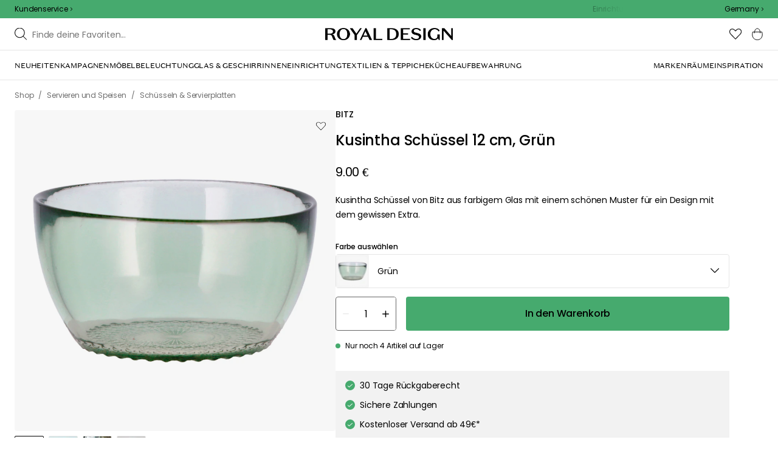

--- FILE ---
content_type: text/html; charset=utf-8
request_url: https://royaldesign.de/kusintha-schussel-12-cm
body_size: 110905
content:
<!DOCTYPE html>
<html lang="de">
    <head>
      <link rel="stylesheet" type="text/css" href="/assets/static/all.page.be789805.css">
    <script>
            window.featureFlags = {"f_gtm":true,"f_antiflicker":false,"f_googleoptimize":true,"f_onetrust":true,"f_trustpilot":false,"f_charpstar":false,"f_pricerunner":false,"f_walleypart":true,"f_depict":true,"f_depict_in_checkout":true,"f_flowbox":true,"f_watchlist_product":true,"f_symplify":true};
            window.dataLayer = window.dataLayer || [];
            window.dataLayer.push(window.featureFlags);
            window.dataLayer.push({ 'market': 'de' });
            </script><meta name="p:domain_verify" content="09e056e14bd51459f8d696e1225c5935"/>
        <meta charset="utf-8" />
        <meta name="viewport" content="width=device-width, initial-scale=1, shrink-to-fit=no" />
        <meta name="format-detection" content="telephone=no" />
        <link rel="manifest" href="/manifest.json" />
        <link rel="shortcut icon" href="/favicon.ico" />
        <script>
            if (!window.featureFlags || window.featureFlags.f_symplify) {
                (function (d, s, id, w) {
                    var js,
                        fjs = d.getElementsByTagName(s)[0];
                    if (d.getElementById(id)) return;
                    js = d.createElement(s);
                    js.id = id;
                    js.setAttribute('type', 'module');
                    js.src = `https://cdn-sitegainer.com/${w}/es6/index.bundle.js`;
                    fjs.parentNode.insertBefore(js, fjs);
                })(document, 'script', 'symplify-jssdk', '5620649');
            }
        </script>
        <script>
            (!window.featureFlags || window.featureFlags.f_gtm) &&
                (function () {
                    !function(){"use strict";function l(e){for(var t=e,r=0,n=document.cookie.split(";");r<n.length;r++){var o=n[r].split("=");if(o[0].trim()===t)return o[1]}}function s(e){return localStorage.getItem(e)}function u(e){return window[e]}function A(e,t){e=document.querySelector(e);return t?null==e?void 0:e.getAttribute(t):null==e?void 0:e.textContent}var e=window,t=document,r="script",n="dataLayer",currentDomain=window.location.hostname.replace('www.',''),o="https://collect."+currentDomain,a="https://load.collect."+currentDomain,i="bbnklcghjr",c="eki3cl4f=aWQ9R1RNLU5DODc0Vk0%3D&page=2",g="cookie",v="_cuids",E="",d=!1;try{var d=!!g&&(m=navigator.userAgent,!!(m=new RegExp("Version/([0-9._]+)(.*Mobile)?.*Safari.*").exec(m)))&&16.4<=parseFloat(m[1]),f="stapeUserId"===g,I=d&&!f?function(e,t,r){void 0===t&&(t="");var n={cookie:l,localStorage:s,jsVariable:u,cssSelector:A},t=Array.isArray(t)?t:[t];if(e&&n[e])for(var o=n[e],a=0,i=t;a<i.length;a++){var c=i[a],c=r?o(c,r):o(c);if(c)return c}else console.warn("invalid uid source",e)}(g,v,E):void 0;d=d&&(!!I||f)}catch(e){console.error(e)}var m=e,g=(m[n]=m[n]||[],m[n].push({"gtm.start":(new Date).getTime(),event:"gtm.js"}),t.getElementsByTagName(r)[0]),v=I?"&bi="+encodeURIComponent(I):"",E=t.createElement(r),f=(d&&(i=8<i.length?i.replace(/([a-z]{8}$)/,"kp$1"):"kp"+i),!d&&a?a:o);E.async=!0,E.src=f+"/"+i+".js?"+c+v,null!=(e=g.parentNode)&&e.insertBefore(E,g)}();
                })();
        </script>

        <script>
            (!window.featureFlags || window.featureFlags.f_onetrust) &&
                (function (c, t, d) {
                    var s = d.createElement('script');
                    s.src = c;
                    s.type = 'text/javascript';
                    s.charset = 'utf-8';
                    s.dataset.domainScript = t;
                    var head = document.getElementsByTagName('head')[0];
                    head.insertBefore(s, head.firstChild);
                })('https://cdn.cookielaw.org/scripttemplates/otSDKStub.js', '2fd4eca6-1937-49b4-bb38-9bcf047c7614', document);
        </script>
        <script type="text/javascript">
            function InitSymplify() {
                if (window.SYMPLIFY_LOADED) {
                    return;
                }
                window.SYMPLIFY_LOADED = true;
                if (typeof symplify !== 'undefined') {
                    window.symplify.optIn(1);
                    window.symplify.newPage();
                    window.SYMPLIFY_OPTED_IN = true;
                } else {
                    document.addEventListener('symplify-loaded', function () {
                        window.symplify.optIn(1);
                        window.symplify.newPage();
                        window.SYMPLIFY_OPTED_IN = true;
                    });
                }
            }
            function OptanonWrapper() {
                if (window.OptanonActiveGroups.includes('C0002')) {
                    InitSymplify();
                } else {
                    window.OneTrust.OnConsentChanged(() => {
                        InitSymplify();
                    });
                }
            }
        </script>

        
        
        <link
            rel="preload"
            as="font"
            crossorigin
            type="font/woff2"
            href="/assets/static/domaine-sans-text-regular.88c50b07.woff2"
        />
        <link
            rel="preload"
            as="font"
            crossorigin
            type="font/woff2"
            href="/assets/static/domaine-sans-text-medium.5fe1f47a.woff2"
        />
        <link
            rel="preload"
            as="font"
            crossorigin
            type="font/woff2"
            href="/assets/static/Poppins-Medium.78285cc3.woff2"
        />
        <link
            rel="preload"
            as="font"
            crossorigin
            type="font/woff2"
            href="/assets/static/Poppins-Regular.d0dae1e1.woff2"
        />

        
        <link rel="apple-touch-icon" sizes="180x180" href="/favicon/apple-touch-icon.png" />
        <link rel="icon" type="image/png" sizes="32x32" href="/favicon/favicon-32x32.png" />
        <link rel="icon" type="image/png" sizes="16x16" href="/favicon/favicon-16x16.png" />
        <link rel="manifest" href="/favicon/site.webmanifest" />
        <link rel="mask-icon" href="/favicon/safari-pinned-tab.svg" color="#000000" />
        <meta name="msapplication-TileColor" content="#00a300" />
        <meta name="theme-color" content="#ffffff" />

        <script>
            window.dataLayer = window.dataLayer || [];
            window.dataLayer.push({
                originalLocation:
                    document.location.protocol +
                    '//' +
                    document.location.hostname +
                    document.location.pathname +
                    document.location.search,
            });
        </script>

        <script type="text/javascript">
            window.returnadoEnv = {
                // this parameter has to be set by merchant
                merchantShopCode: '7',

                // these parameters have been set by Returnado (do not modify)
                hostPrefix: 'new-prod',
                defaultShopId: 6001,
                rootShopId: 6000,
            };
        </script>
    <link href="https://product-api.royaldesign.se" rel="preconnect" crossorigin="anonymous" /><link href="https://api-prod.royaldesign.se" rel="preconnect" crossorigin="anonymous" /><link href="https://royaldesign.cdn.prismic.io" rel="dns-prefetch" /><title data-rh="true">Kusintha Schüssel 12 cm, Grün von Bitz | RoyalDesign.de</title><meta data-rh="true" name="description" content="Kusintha Schüssel von Bitz aus farbigem Glas mit einem schönen Muster für ein Design mit dem gewissen Extra."/><meta data-rh="true" property="og:site" content="https://royaldesign.de"/><meta data-rh="true" property="og:site_name" content="RoyalDesign.de"/><meta data-rh="true" property="og:title" content="Kusintha Schüssel 12 cm, Grün von Bitz | RoyalDesign.de"/><meta data-rh="true" property="og:type" content="product"/><meta data-rh="true" property="og:image" content="https://media.royaldesign.de/7/bitz-kusintha-schussel-12-cm-20"/><meta data-rh="true" property="og:image:secure_url" content="https://media.royaldesign.de/7/bitz-kusintha-schussel-12-cm-20"/><meta data-rh="true" property="og:image:alt" content="Kusintha Schüssel 12 cm"/><meta data-rh="true" property="og:description" content="Kusintha Schüssel von Bitz aus farbigem Glas mit einem schönen Muster für ein Design mit dem gewissen Extra."/><meta data-rh="true" name="twitter:card" content="product"/><meta data-rh="true" name="twitter:site" content="@RoyalDesigncom"/><meta data-rh="true" name="twitter:title" content="Kusintha Schüssel 12 cm, Grün von Bitz | RoyalDesign.de"/><meta data-rh="true" name="twitter:image:src" content="https://media.royaldesign.de/7/bitz-kusintha-schussel-12-cm-20"/><meta data-rh="true" name="twitter:image:alt" content="Kusintha Schüssel 12 cm"/><meta data-rh="true" name="twitter:type" content="product"/><link data-rh="true" rel="canonical" href="https://royaldesign.de/kusintha-schussel-12-cm"/><script data-rh="true" type="application/ld+json">{
  "@context": "http://schema.org",
  "@type": "Organization",
  "url": "https://royaldesign.de",
  "logo": "https://cms-media.royaldesign.de/ZsRTaUaF0TcGJGQv_Royal-Design_Logo_Black_RGB.png?rect=0%2C0%2C1464%2C145",
  "contactPoint": [
    {
      "@type": "ContactPoint",
      "telephone": [],
      "contactType": "customer service"
    }
  ],
  "sameAs": [
    "https://www.facebook.com/Royaldesignde-633009790083493/",
    "https://www.instagram.com/royaldesign/"
  ]
}</script><script data-rh="true" type="application/ld+json">{
  "@context": "https://schema.org/",
  "@type": "ProductGroup",
  "name": "Kusintha Schüssel 12 cm",
  "description": "Schüssel von Bitz aus farbigem Glas mit einem schönen Muster für ein Design mit dem gewissen Extra. Sie hat eine kleine Größe perfekt um verschiedene Snacks zu servieren.  Kombiniere unterschiedliche Teile der Serie miteinander und schaffe deinen persönlichen Look. Mit jedem Verkauf wird ein Teil des Betrags an das Projekt Kusintha gespendet, das sich auf die ärmsten Gebiete der Welt konzentriert. Information über die Schüssel von Bitz - Aus Glas hergestellt.- Aus der Kusintha Kollektion.- Schönes Muster auf der Unterseite.- Diese Schüssel ist in  verschiedenen Farben erhältlich. Pflegeanleitung für die Schüssel- Spülmaschinenfest",
  "url": "https://royaldesign.de/kusintha-schussel-12-cm",
  "brand": {
    "@type": "Brand",
    "name": "Bitz"
  },
  "category": "Servieren und Speisen > Schüsseln & Servierplatten > Servierschüsseln",
  "productGroupID": "variable_573165",
  "variesBy": [
    "color"
  ],
  "hasVariant": [
    {
      "@type": "Product",
      "sku": "389730",
      "gtin13": "5722000149279",
      "mpn": "14927",
      "name": "Kusintha Schüssel 12 cm, Grün",
      "productID": "5722000149279",
      "url": "https://royaldesign.de/kusintha-schussel-12-cm?p=389730",
      "color": "Grün",
      "material": "Glas",
      "image": [
        "https://media.royaldesign.de/7/bitz-kusintha-schussel-12-cm-20",
        "https://media.royaldesign.de/7/bitz-kusintha-schussel-12-cm-25",
        "https://media.royaldesign.de/7/bitz-kusintha-schussel-12-cm-26"
      ],
      "hasMerchantReturnPolicy": {
        "@type": "MerchantReturnPolicy"
      },
      "offers": {
        "@type": "Offer",
        "url": "https://royaldesign.de/kusintha-schussel-12-cm?p=389730",
        "priceCurrency": "EUR",
        "price": 9,
        "itemCondition": "NewCondition",
        "availability": "InStock",
        "seller": {
          "@type": "Organization",
          "name": "RoyalDesign.de"
        },
        "shippingDetails": {
          "@type": "OfferShippingDetails",
          "shippingDestination": {
            "addressCountry": [
              "DE"
            ]
          }
        }
      },
      "height": {
        "@type": "QuantitativeValue",
        "unitCode": "CMT",
        "value": 6
      }
    },
    {
      "@type": "Product",
      "sku": "389731",
      "gtin13": "5722000149286",
      "mpn": "14928",
      "name": "Kusintha Schüssel 12 cm, Amber",
      "productID": "5722000149286",
      "url": "https://royaldesign.de/kusintha-schussel-12-cm?p=389731",
      "color": "Amber",
      "material": "Glas",
      "image": [
        "https://media.royaldesign.de/7/bitz-kusintha-schussel-12-cm-21"
      ],
      "hasMerchantReturnPolicy": {
        "@type": "MerchantReturnPolicy"
      },
      "offers": {
        "@type": "Offer",
        "url": "https://royaldesign.de/kusintha-schussel-12-cm?p=389731",
        "priceCurrency": "EUR",
        "price": 9,
        "itemCondition": "NewCondition",
        "availability": "InStock",
        "seller": {
          "@type": "Organization",
          "name": "RoyalDesign.de"
        },
        "shippingDetails": {
          "@type": "OfferShippingDetails",
          "shippingDestination": {
            "addressCountry": [
              "DE"
            ]
          }
        }
      },
      "height": {
        "@type": "QuantitativeValue",
        "unitCode": "CMT",
        "value": 6
      }
    },
    {
      "@type": "Product",
      "sku": "389733",
      "gtin13": "5722000149309",
      "mpn": "14930",
      "name": "Kusintha Schüssel 12 cm, Blau",
      "productID": "5722000149309",
      "url": "https://royaldesign.de/kusintha-schussel-12-cm?p=389733",
      "color": "Blau",
      "material": "Glas",
      "image": [
        "https://media.royaldesign.de/7/bitz-kusintha-schussel-12-cm-23",
        "https://media.royaldesign.de/7/bitz-kusintha-schussel-12-cm-28",
        "https://media.royaldesign.de/7/bitz-kusintha-schussel-12-cm-29",
        "https://media.royaldesign.de/7/bitz-kusintha-schussel-12-cm-30"
      ],
      "hasMerchantReturnPolicy": {
        "@type": "MerchantReturnPolicy"
      },
      "offers": {
        "@type": "Offer",
        "url": "https://royaldesign.de/kusintha-schussel-12-cm?p=389733",
        "priceCurrency": "EUR",
        "price": 9,
        "itemCondition": "NewCondition",
        "availability": "InStock",
        "seller": {
          "@type": "Organization",
          "name": "RoyalDesign.de"
        },
        "shippingDetails": {
          "@type": "OfferShippingDetails",
          "shippingDestination": {
            "addressCountry": [
              "DE"
            ]
          }
        }
      },
      "height": {
        "@type": "QuantitativeValue",
        "unitCode": "CMT",
        "value": 6
      }
    }
  ]
}</script><script data-rh="true" type="application/ld+json">{
  "@context": "http://schema.org",
  "@type": "BreadcrumbList",
  "itemListElement": [
    {
      "@type": "ListItem",
      "position": 1,
      "item": {
        "@id": "https://royaldesign.de/",
        "name": "/"
      }
    },
    {
      "@type": "ListItem",
      "position": 2,
      "item": {
        "@id": "https://royaldesign.de/kusintha-schussel-12-cm?p=389730",
        "name": "Kusintha Schüssel 12 cm, Grün",
        "image": "https://media.royaldesign.de/7/bitz-kusintha-schussel-12-cm-20"
      }
    }
  ]
}</script><script>window.commitHash="3258e83c";</script><script>window.appConfig={"ASPX_REDIRECTS":[{"tail":"/viewitem.aspx","paramsToKeep":["id"]},{"tail":"/viewpattern.aspx","paramsToKeep":["pat"]},{"tail":"/kontakta_oss.aspx","paramsToKeep":["topic"]},{"tail":"/search.aspx","paramsToKeep":["s"]},{"tail":"/att_dricka.aspx","paramsToKeep":["lev","sub","s"]},{"tail":"/textil.aspx","paramsToKeep":["lev","sub","s"]},{"tail":"/for_sovrummet.aspx","paramsToKeep":["sub"]}],"HTML_BASIC_404":"true","NODE_PATH":"src/","VITE_CHECKOUT_SUBSCRIBE_MAIL":"true","VITE_COLLECT_IN_STORE_ID":"a_royalstore_001","VITE_CONVERT_MM":false,"VITE_FLOWBOX_NO_FALLBACK_FEED_ID":"36JKTMF-RKKS-zXY3mV0cw","VITE_GOOGLE_MAPS_KEY":"AIzaSyC4wLDz1RliuEvkZRvL0yB07hcf2s64xwU","VITE_HIGHLIGHT_IMAGE_ENABLED":"true","VITE_IPSTACK_API_KEY":"f80d5da9a3304bef7aa01e778c2808d6","VITE_IPSTACK_DOMAIN":"https://api.ipstack.com","VITE_IS_RD":"true","VITE_PARTNO_QUERYSTRING":"p","VITE_SENTRY_CLIENT_DSN_LIVE":"https://255118437cbd4ed0927daa14808c1afc@sentry.io/1223323","VITE_SENTRY_CLIENT_DSN_NON_LIVE":"https://b45e36d762414363974540ceb72944e5@sentry.io/1206179","VITE_SENTRY_ORG":"royaldesign","VITE_SENTRY_PROJECT_LIVE":"rd-frontend-live","VITE_SENTRY_PROJECT_NON_LIVE":"rd-frontend","VITE_SENTRY_SERVER_DSN_LIVE":"https://77a80bae1dd2448f94044219efb5afa7@o141270.ingest.sentry.io/1223322","VITE_SENTRY_SERVER_DSN_NON_LIVE":"https://b14a595c8ff4464cb087aebfc42b3659@o141270.ingest.sentry.io/779546","VITE_TESTFREAKS_ENABLED":true,"VITE_TRUSTPILOT_TEMPLATE_ID":"5419b732fbfb950b10de65e5","VITE_USE_PRISMIC_SCALING":"true","CHECKOUT_RECOMMENDATIONS_ENABLED":true,"CHECKOUT_RECOMMENDATIONS_SHOW_WHEN_EMPTY":true,"ALGOLIA_RECOMMENDATIONS":{"maxItems":6},"GENERATE_SOURCEMAP":"true","SITEMAP_STORAGE":"https://royalapistorageprod.blob.core.windows.net/sitemaps/","VITE_ADYEN_DROPIN_ENVIRONMENT":"live","VITE_ALGOLIA_API_KEY":"29de5c584ede46149519b9b752525903","VITE_ALGOLIA_APPLICATION_ID":"PLTTYANX1V","VITE_ALGOLIA_ENV":"prod","VITE_CMS_ASSET_SOURCE":"https://royaldesign.cdn.prismic.io/royaldesign/","VITE_CMS_IMAGE_SOURCE":"https://images.prismic.io/royaldesign/","VITE_GLOBAL_DOMAIN":"https://royaldesign.com","VITE_DATADOG_RUM_CLIENT_TOKEN":"pub1848819404deeb55bd3cb021cbbf9af4","VITE_DATADOG_RUM_APPLICATION_ID":"048970d7-216d-4460-8256-dd381f3b3a0a","VITE_DATADOG_RUM_SITE":"us3.datadoghq.com","VITE_DATADOG_RUM_SERVICE":"royal-web","VITE_GOOGLE_TAG_MANAGER_ID":"GTM-NC874VM","VITE_SYMPLIFY_WEBSITE_ID":"5620649","VITE_MARKET_INSIGHTS_KEY":"23876d28-d222-40c7-9bd4-b74d2e523c8c","VITE_PRODUCT_IMAGE_API_SOURCE":"https://api-prod.royaldesign.se/api/products/image/","VITE_RETURNADO_HOST_PREFIX":"new-prod","VITE_ROYAL_API_CDN_URL":"https://product-api.royaldesign.se/","VITE_ROYAL_API_URL":"https://api-prod.royaldesign.se/api/","VITE_ROYAL_ENV":"prod","VITE_CHECKOUT_API_URL":"https://checkout-api.royaldesign.se","energyInfoEnabled":true,"MARKET_ID":"7","PRISMIC_API_URL":"https://royaldesign.cdn.prismic.io/api/v2","VITE_CHECKOUT_SUBSCRIBE_MAIL_DEFAULT_CHECKED":"false","VITE_CMS_IMAGE_CDN":"https://cms-media.royaldesign.de/","VITE_DEFAULT_CURRENCY":"EUR","VITE_DELIVERY_COUNTRIES":[{"c":"DE","cc":"+49","n":"Deutschland"}],"VITE_DIXA_TOKEN":"d464fe75a24c452fb7f3274a93b546be","VITE_HTML_LANG":"de","VITE_KLARNA_EID":"K504188","VITE_KLARNA_LOCALE":"de_de","VITE_KLARNA_PAYMENT_INFO_WIDGET_ID":"8f5932e3-4199-53fd-9ffc-f52583176437","VITE_LOCALE":"de-DE","VITE_LOGTRADE_DISABLE_AGENTS":"[\"a_010\"]","VITE_MARKET":"de","VITE_CHANNEL":"rd-de","VITE_ONETRUST_DOMAIN_TOKEN":"2fd4eca6-1937-49b4-bb38-9bcf047c7614","VITE_ORGANIZATION":"RoyalDesign.de","VITE_PAYPAL_PARTIAL_PAYMENT_LIMIT":"100","VITE_PINTEREST_VERIFICATION_TAG":"09e056e14bd51459f8d696e1225c5935","VITE_PRICE_HISTORY_CONSUMER_INFO_APPLICABLE":"true","VITE_PRICE_INCL_VAT":"true","VITE_PRIMARY_PAYMENT_TYPE":"klarna","VITE_PRISMIC_LANG":"de-de","VITE_PRODUCT_IMAGE_API_CDN":"https://media.royaldesign.de/","VITE_PRODUCT_IMAGE_FALLBACK_CDN":"https://media-fallback.royaldesign.de/","VITE_PRODUCT_IMAGE_SOURCE":"https://royaldesign.cdn.storm.io/","VITE_RETURNADO_MERCHANT_SHOP_CODE":"7","VITE_ROYAL_API_KEY":"AFAFB899-9858-4D6C-B13B-A8F60D63DEBF","VITE_SECONDARY_PAYMENT_TYPE":"adyendropin","VITE_SMS_MARKETING_ENABLED":"false","VITE_SUPPORTS_PAYPAL":"true","VITE_TRUSTPILOT_LINK":"https://de.trustpilot.com/","VITE_TRUSTPILOT_UNIT_ID":"4d5d574c00006400050eb17d","VITE_URL":"https://royaldesign.de","VITE_ALGOLIA_PRODUCTS_INDEX":"prod_products_de","routes":{"prismicTypes":{"home":{"url":"/"},"list_page":{},"category":{},"brand":{"prefix":"marken"},"brand_sub":{"prefix":"marken"},"awards":{"prefix":"Bild"},"room":{"prefix":"zimmer"},"designer":{"prefix":"designer"},"info_page":{},"info_subpage":{"prefix":"informationen"},"newsletter":{},"furniture_care_page":{},"furniture_care_subject":{"prefix":"mobelpflege"},"gift_card_page":{},"gift_card_subpage":{"prefix":"geschenkkarte"},"store":{"prefix":"geschafte"},"about_page":{},"about_subpage":{"prefix":"uber-uns"},"service_page":{},"service_subject":{"prefix":"kundenunterstutzung"},"campaign":{"prefix":"promotions"},"news":{"prefix":"Neuheiten"},"inspiration":{"url":"/inspiration"},"inspiration_category":{"prefix":"","idMap":{"W6odHhAAAEBmfU0g":"/inspiration/fuhrungen","W6okaRAAAD5lfW28":"/inspiration/top-listen","XC8ZPRIAAIQQP7h6":"/inspiration/styling-tipps","XC8ZEhIAACUAP7es":"/inspiration/trends","XC8Y6RIAACUAP7bg":"/inspiration/neuheiten","XC8ZeRIAACUAP7mZ":"/inspiration/geschenk-tipps","ZJQvIBEAAC0Ap0Ic":"/inspiration/leitfaden","Z9E8oxIAACwA6dxT":"/inspiration/monthly-selection","aMrAZxIAACkAe3NO":"/inspiration/weihnachtsinspiration","XjAxLhEAAAroh8Fu":"/inspiration/insta","XuHcBhMAACYAC6Ud":"/inspiration/royaldesign"}},"inspiration_tag":{"prefix":"inspiration/tags"},"inspiration_page":{"parent":{"type":"inspiration_category","field":"inspirationCategory"},"defaultPrefix":"/inspiration"},"inspiration_campaign":{"parent":{"type":"inspiration_category","field":"inspirationCategory"},"defaultPrefix":"/inspiration"},"serie":{"prefix":"serie"},"my_page":{},"my_page_subpage":{"prefix":"my-pages"},"season":{"prefix":"saison"},"order_info":{}},"stormTypes":{"product":{},"designer":{"prefix":"designer"},"series":{"prefix":"serie"}},"misc":{"search":"Suche"}},"translations":{"acceptera_villkoren_46d8323e":{"message":"Bedingungen akzeptieren"},"acceptera_villkoren_for_kop_och_leverans_for_att_f_ae543c8c":{"message":"Akzeptieren Sie die Bedingungen für Kauf und Lieferung, um fortzufahren."},"account_confirmemail_c5d69f2c":{"message":"/konto/E-Mailbestatigen"},"account_resetpassword_761cd06d":{"message":"/konto/Passwortzurucksetzen"},"account_updateemailconfirm_4b3049bf":{"message":"/konto/E-Mail-Bestatigungaktualisieren"},"address_e7cb7f63":{"message":"Adresse"},"adress1_45dc8d19":{"message":"Adresse1"},"adress2_dcd5dca3":{"message":"Adresse2"},"alder_7b8cb25e":{"message":"Alter"},"alla_54203c46":{"message":"Alle"},"alla_bilder_3f94e0ca":{"message":"Alle Bilder"},"alla_butiker_b2150aea":{"message":"Alle Geschäfte"},"alla_kampanjer_fdc4da28":{"message":"Alle Angebote"},"alla_rum_c7f8169e":{"message":"Alle Zimmer"},"alla_varumarken_f931bc6d":{"message":"Alle Marken"},"allt_fran_brand_388d5517":{"message":"Alles von { brand }"},"allt_inom_c1b90658":{"message":"Alles zu"},"allt_inom_category_77eac6c0":{"message":"Alle Produkte in { category }"},"allt_inom_parentname_28a7d4a5":{"message":"Alles in { ParentName }"},"amne_c08b5fd4":{"message":"Thema"},"amountleft_kvar_till_fri_frakt_c13b08f6":{"message":"{ amountLeft } bis zum kostenlosen Versand"},"andra_e_postadress_bef57d4c":{"message":"E-Mail-Adresse ändern"},"andra_gillade_aven_eca63f23":{"message":"Andere kauften auch"},"andra_losenord_74addbc9":{"message":"Passwort ändern"},"andra_namn_och_telefonnummer_f9afe92d":{"message":"Name und Telefonnummer ändern"},"andra_nyhetsbrevprenumeration_7d56d906":{"message":"Newsletter-Anmeldung ändern"},"ange_cvc_1e51e637":{"message":"Geben Sie cvc ein"},"ange_dina_presentkortdetaljer_for_att_tillampa_dem_85d29994":{"message":"Geben Sie Ihre Geschenkkartendetails ein, um sie auf Ihre Bestellung anzuwenden."},"ange_ditt_postnummer_cb1dac3e":{"message":"PLZ eingeben"},"ange_ditt_postnummer_leveransadress_155b7e29":{"message":"Geben Sie Ihre Postleitzahl (Lieferadresse) ein"},"ange_en_rabattkod_for_att_anvanda_den_pa_din_order_4fcc6d72":{"message":"Geben Sie einen Rabattcode ein, um ihn für Ihre Bestellung zu verwenden. Die Validierung erfolgt automatisch."},"ange_kortnummer_32713d58":{"message":"Kartennummer eingeben"},"ange_pinkod_dc0ed12d":{"message":"PIN-Code eingeben"},"ange_rabattkod_fa2f75f7":{"message":"Rabattcode eingeben"},"ange_rabattkod_t_ex_save20_267fc3c6":{"message":"Geben Sie einen Rabattcode ein (z. B. SAVE20)"},"antal_6a9904af":{"message":"Menge:"},"antal_i_forpackningen_529be62f":{"message":"Stückzahl pro Packung"},"antal_sittplatser_b0b9397d":{"message":"Anzahl Sitzplätze"},"anvand_998b0b3e":{"message":"Einlösen"},"anvander_a252d035":{"message":"Wird verwendet..."},"artikelnummer_fab6fdd3":{"message":"Artikelnummer"},"artiklar_2f91d38a":{"message":"Artikel"},"artiklar_5a3390b1":{"message":"Artikel:"},"aterstall_losenord_bc7a25":{"message":"Passwort zurücksetzen"},"att_betala_7abcbad0":{"message":"Zu zahlen"},"av_10_baserat_pa_dc769735":{"message":"von 10 auf der Basis von"},"av_971a019f":{"message":"von"},"avbryt_f7ca4705":{"message":"Abbrechen"},"avgifter_23d90aeb":{"message":"Gebühren"},"avklarade_ordrar_9bbeed42":{"message":"Abgeschlossene Bestellungen"},"avtagbar_kladsel_12a78032":{"message":"Abnehmbare Polster"},"avvikelser_3f8006b0":{"message":"Abweichungen"},"balans_c16a0020":{"message":"balance"},"bastsaljare_a3426a28":{"message":"Bestseller"},"bastsaljare_i_kategorin_d4fce5b":{"message":"Bestseller in der Kategorie"},"begart_requested_8423206":{"message":"Angefordert: { requested }"},"bekrafta_140786d3":{"message":"Bestätigen"},"beraknad_leverans_inom_en_vecka_6251262c":{"message":"Voraussichtliche Lieferzeit: bis zu 1 Woche"},"beraknad_leveranstid_weeks_veckor_e9ca593d":{"message":"Voraussichtliche Lieferzeit: { weeks } Wochen"},"beratta_garna_for_oss_hur_nojd_du_ar_med_kopupplev_1a5e21f6":{"message":"Beurteile dein Shopping-Erlebnis!"},"beskrivning_a81f529f":{"message":"Beschreibung"},"bestalld_den_dbb43386":{"message":"Bestellt am:"},"bestallningsdatum_eb1f5651":{"message":"Bestelldatum:"},"bestallningsvara_ab3b3fbf":{"message":"Bestellartikel"},"betala_med_ditt_paypal_konto_3ef9cd71":{"message":"Bezahlen Sie mit Ihrem Paypal-Konto"},"betala_med_faktura_eller_betalkort_8e120d02":{"message":"Zahlung per Rechnung oder Kreditkarte"},"betalning_1c04231c":{"message":"Bezahlen"},"betalningsalternativ_28ef40cd":{"message":"Zahlungsoptionen"},"betalsatt_63099f88":{"message":"Zahlungsmethode"},"betyg_92ce8b90":{"message":"Bewertung"},"betyg_recensioner_caf6ea83":{"message":"Bewertungen"},"betygsoversikt_907d0521":{"message":"Bewertungen"},"bevaka_produkt_d8a2aca":{"message":"Produkt beobachten"},"bifogad_bild_8d060b28":{"message":"Angehängtes Bild"},"bladdra_ner_6cac509b":{"message":"Nach unten"},"bladdra_upp_a5649b32":{"message":"Nach oben"},"bolagsnamn_fb51e196":{"message":"Firma"},"brand_kop_design_online_site_8fa69a0b":{"message":"{ brand } - Designs online kaufen | { site }"},"brand_site_5384fae2":{"message":"{ brand } | { site }"},"bredd_24811057":{"message":"Breite"},"butik_81a38275":{"message":"Markt"},"butiker_57ed620b":{"message":"geschafte"},"butiker_98505b97":{"message":"Märkte"},"care_of_ff0c0460":{"message":"c/o"},"checkbox_a19e5524":{"message":"Checkbox"},"count_plural_0_1_st_visas_other_st_visas_e06397d4":{"message":"{ count, plural,\n =0 {}\n =1 {(#st visas)}\n other {(#st visas)}\n}"},"count_produkter_ffc29488":{"message":"{ count } Produkte"},"country_764be018":{"message":"Land"},"dagar_a28ba7f8":{"message":"tage"},"danska_2c56d9a5":{"message":"dänisch"},"datum_de8c4f75":{"message":"Datum"},"delvis_levererad_ffb9e539":{"message":"Teillieferung erfolgt"},"designer_c458392":{"message":"Designer"},"designers_467c2583":{"message":"designer"},"det_finns_ingen_text_om_detta_varumarke_an_d69415a0":{"message":"Yu dieser Marke gibt es noch keinen Text."},"det_har_faltet_ar_obligatoriskt_b417b00d":{"message":"Dieses Feld ist erforderlich"},"det_har_faltet_kan_inte_innehalla_enbart_siffror_v_2e19803d":{"message":"Dieses Feld kann nicht nur Zahlen enthalten, bitte schreiben Sie Ihren Straßennamen und Ihre Hausnummer in die gleiche Zeile."},"det_har_postnumret_kan_inte_anvandas_for_leverans_cdae0f06":{"message":"Diese Postleitzahl kann nicht für die Lieferung verwendet werden."},"diameter_cbc3029b":{"message":"Durchmesser"},"digital_leverans_c213331":{"message":"Digitale Lieferung."},"dimbar_ljuskalla_4251017b":{"message":"Dimmbar"},"dimmer_5bada96":{"message":"Dimmmer"},"din_e_postadress_2bec4784":{"message":"Deine E-Mail-Adresse"},"din_leverans_kommer_att_dellevereras_detta_innebar_ecd312cd":{"message":"Deine Lieferung wird in Teillieferungen zugestellt. Das bedeutet, du erhältst deine Produkte nacheinander, weil wir zum Zeitpunkt deiner Bestellung nicht alle Artikel vorrätig hatten."},"din_nuvarande_varukorg_7c965920":{"message":"Dein aktueller Warenkorb"},"din_order_behandlas_av_oss_och_har_annu_inte_skick_60251d4d":{"message":"Deine Bestellung ist in Bearbeitung und wurde noch nicht versandt."},"din_varukorg_ar_tom_1717119f":{"message":"Ihr Warenkorb ist leer."},"din_varukorg_d167ef3f":{"message":"Ihr Warenkorb"},"din_varukorg_gar_inte_langre_att_kopa_detta_kan_be_cac56542":{"message":"Ihr Warenkorb ist nicht mehr verfügbar. Dies kann daran liegen, dass der Einkaufswagen zu lange inaktiv war oder der Kauf unterbrochen wurde."},"dina_uppgifter_a7c613e6":{"message":"Deine Kontaktdaten"},"ditt_kop_har_genomforts_e31d6782":{"message":"Ihr Kauf ist erfolgreich abgeschlossen"},"ditt_meddelande_6a1eac78":{"message":"Ihre Nachricht"},"ditt_ordernummer_ar_b36aa445":{"message":"Ihre Bestellnummer lautet:"},"ditt_ordernummer_ar_orderid_54cabb4e":{"message":"Ihre Bestellnummer lautet { orderId }."},"ditt_postnummer_e9af3815":{"message":"Deine Postleitzahl"},"ditt_telefonnummer_b22c0461":{"message":"Deine Telefonnummer"},"div_sokresultat_for_div_text_term_text_39ff59a6":{"message":"<div>Suchergebnisse für</div> <Text>{ term }</Text>"},"djup_96c3392c":{"message":"Tiefe"},"dokument_8bdf55d2":{"message":"Dokument"},"dolj_recensioner_7d45f198":{"message":"Bewertungen verbergen"},"du_behover_fylla_i_en_korrekt_mailadress_2d0f2943":{"message":"Sie müssen eine korrekte e-Mail-Adresse angeben"},"du_behover_fylla_i_ett_amne_fd86b872":{"message":"Sie müssen einen Betreff angeben"},"du_behover_fylla_i_ett_namn_ca879d02":{"message":"Sie müssen einen Namen angeben"},"du_behover_fylla_i_ett_ordernummer_fe0ab225":{"message":"You need to fill in your order number"},"du_behover_skriva_ett_meddelande_40fe711f":{"message":"Sie müssen eine Nachricht schreiben"},"du_handlar_fran_ett_land_dit_vi_inte_skickar_fran__c88b76c7":{"message":"Du bestellst aus einem Land, in welches wir von dieser Website nicht zustellen."},"du_har_inga_favoriter_an_klicka_pa_hjartat_vid_en__9e28f4e0":{"message":"Sie haben noch keine Favoriten. Um ein Produkt als Favorit zu speichern klicken Sie auf das Herz neben dem Produkt."},"du_har_inga_produkter_i_varukorgen_8bfb9b29":{"message":"Sie haben keine Produkte in Ihrem Warenkorb."},"du_har_inte_valt_att_soka_efter_nagonting_sa_lange_1602bd2e":{"message":"Sie haben kein Produkt gesucht. Stattdessen möchten wir Sie auf folgendes hinweisen:"},"du_har_sparat_73546a87":{"message":"Rabatt"},"du_har_uppnatt_fri_frakt_758fc80c":{"message":"Dein Versand ist nun kostenlos"},"du_har_visat_ec78d0a1":{"message":"Sie haben angeschaut"},"du_har_visat_hitsloaded_av_hits_type_5ece9e38":{"message":"Sie haben { hitsLoaded } von { hits } { type } angezeigt"},"du_kommer_fa_ett_mail_till_dig_sa_snart_som_varan__2017e944":{"message":"Du erhältst eine E-Mail, sobald das Produkt wieder auf Lager ist."},"e_postadress_929cbf45":{"message":"E-Mail"},"efternamn_ee49981c":{"message":"Nachname"},"egenskaper_1adaa0ad":{"message":"Eigenschaften"},"ej_i_lager_6e1ca641":{"message":"Nicht vorrätig"},"ej_skickad_336651a4":{"message":"Nicht versendet"},"emailadress_6511625c":{"message":"E-Mail"},"energimarkning_bd2fccc1":{"message":"Energiekennzeichnung"},"engelska_bfebc35e":{"message":"englisch"},"epost_290b15e8":{"message":"E-Mail-Adresse"},"epost_adressens_format_ar_ogiltigt_e3990527":{"message":"E-Mail-Format ungültig"},"epost_adresserna_stammer_inte_overens_49fc96ee":{"message":"Die E-Mail-Adressen stimmen nicht überein"},"erbjudande_da7ec4a9":{"message":"Angebot"},"error_afac7133":{"message":"Fehler:"},"ett_bekraftelsemail_kommer_skickas_till_email_3da28b68":{"message":"Es wird eine Bestätigungsnachricht an { Email } gesendet"},"ett_fel_har_intraffat_forsok_igen_senare_bb388de9":{"message":"Ein Fehler ist aufgetreten, Versuchen Sie es später noch einmal"},"exkl_moms_96f7bd0c":{"message":"Exkl. MwSt."},"exkl_moms_ca257327":{"message":"(ohne Mehrwertsteuer)"},"farg_1bf3d42d":{"message":"Farbe"},"favorit_fdd24173":{"message":"Favorit"},"favoriter_32169249":{"message":"Favoriten"},"favoriter_b0e710ea":{"message":"Favoriten"},"fel_3a9fb70c":{"message":"Fehler:"},"fel_97ac6e6d":{"message":"Fehler"},"fick_du_svar_pa_din_fraga_1afacea4":{"message":"Wurde Ihre Frage beantwortet?"},"fil_3546781":{"message":"datei"},"filter_e3398407":{"message":"Filter"},"finns_i_fler_varianter_163d3ceb":{"message":"Verfügbar in verschiedenen Varianten"},"finska_51ee336f":{"message":"finnisch"},"fler_artiklar_7a2e7b5f":{"message":"Mehr Produkte "},"fler_varianter_cccc7c9b":{"message":"Weitere Varianten"},"folj_oss_49fead22":{"message":"Folgen uns"},"forbereder_betalningsalternativ_2a9c4a9d":{"message":"Zahlungsoptionen werden vorbereitet..."},"forbereder_fraktalternativ_275b6ef9":{"message":"Versandoptionen werden vorbereitet..."},"foregaende_cdf9c2ce":{"message":"Previous"},"foretag_2f669648":{"message":"Unternehmen"},"form_1646c952":{"message":"Form"},"fornamn_37e3877a":{"message":"Vorname"},"forslag_48216cc3":{"message":"Vorschlag"},"forsok_igen_1dc0d77":{"message":"Erneut versuchen"},"fortsatt_handla_c8f92ae1":{"message":"Weiter einkaufen"},"fortsatt_till_kassan_add80553":{"message":"Zur Kasse gehen"},"foto_ae120ff8":{"message":"Foto"},"frakt_4c2712e0":{"message":"Versand"},"fraktklass_58dc99ae":{"message":"Güterklasse"},"fri_frakt_523e7a40":{"message":"kostenloser Versand"},"frystalig_3b1d3127":{"message":"Gefrierfachgeeignet"},"fyll_i_din_emailadress_45a4ed4":{"message":"E-Mail-Adresse eingeben"},"fyll_i_din_leveransinformation_innan_du_fortsatter_643b71fd":{"message":"Füllen Sie Ihre Lieferinformationen aus, bevor Sie zur Zahlung fortfahren."},"fyll_i_rabattkod_149c3ada":{"message":"Rabattcode eintragen"},"ga_till_betalning_ff0e9b26":{"message":"Zur Kasse"},"ga_till_bild_index_705cc813":{"message":"Zum Bild { index }"},"ga_till_kassan_d8de10fc":{"message":"Zur Kasse"},"ga_till_startsidan_ebe7acf8":{"message":"Zur Startseite"},"ga_vidare_6dd61ed3":{"message":"Weiter"},"gammalt_losenord_eae7935e":{"message":"Altes Passwort"},"gatunamn_och_nummer_fd6e55e3":{"message":"Straße und Hausnummer"},"ge_oss_1_stjarna_i_betyg_393e4da1":{"message":"Gib uns eine Bewertung mit 1 Stern"},"ge_oss_number_stjarnor_i_betyg_1fb5aedd":{"message":"Bewerte uns mit (number) Sternen"},"genom_att_bevaka_en_slutsald_produkt_kommer_du_bli_1196c4b4":{"message":"Wenn du ein nicht vorrätiges Produkt beobachtest, wirst du per E-Mail benachrichtigt, sobald das Produkt wieder auf Lager ist."},"genom_att_bevaka_produkten_godkanner_du_royaldesig_81e83212":{"message":"Wenn du das Produkt beobachtest, stimmst du den Bedingungen und Richtlinien von RoyalDesign.de zu."},"genom_att_reservera_produkten_godkanner_du_royalde_44c6a7fb":{"message":"Mit der Reservierung stimmst du automatisch den AGB und der Datenschutzerklärung von Royal Design zu."},"glom_inte_att_bifoga_bilder_pa_ditt_arende_29f95b7d":{"message":"Vergessen Sie nicht, Fotos Ihrer Angelegenheit beizufügen!"},"glomt_losenord_6a86acd1":{"message":"Passwort vergessen?"},"gor_val_och_lagg_i_varukorg_b86216f2":{"message":"Auswählen und zum Warenkorb hinzufügen"},"gratis_3060b2cf":{"message":"Gratis!"},"handdisk_rekommenderas_f35fd609":{"message":"Abwasch mit Hand empfohlen"},"handla_och_betala_tryggt_hos_oss_1f2f836d":{"message":"Bei uns kaufen und bezahlen Sie sicher"},"har_du_en_rabattkod_957ce9ca":{"message":"Hast du einen Rabattcode?"},"har_du_ett_presentkort_c863dc36":{"message":"Hast du eine Geschenkkarte?"},"har_du_nagra_fragor_kring_ditt_kop_d9b55785":{"message":"Haben Sie Fragen zu Ihrem Kauf?"},"hej_67fae55":{"message":"Hallo!"},"hej_firstname_lastname_2d076abc":{"message":"Hallo {Vorname} {Nachname}"},"hejsan_4c8ad864":{"message":"Hi"},"hojd_ff9c1de3":{"message":"Höhe"},"hollandska_74570b67":{"message":"niederländisch"},"i_lager_leverans_innan_jul_f6951782":{"message":"Auf Lager, Zustellung vor Weihnachten!"},"i_lager_skickas_omgaende_2a9597ec":{"message":"Auf Lager"},"i_webblager_4056b953":{"message":"Auf Lager"},"i_webblager_endast_quantity_st_kvar_95f0cdaf":{"message":"Auf Lager – nur noch { quantity } Stück"},"i_webblager_endast_quantityinstock_st_kvar_dcc41da1":{"message":"Nur noch { quantityInStock } Artikel auf Lager"},"info_8f47054a":{"message":"Information"},"information_7f11072":{"message":"Information"},"information_816d9fa5":{"message":"informationen"},"inga_produkter_hittades_d24a8606":{"message":"Keine Produkte gefunden"},"inga_traffar_bland_populara_sokningar_b9e9192a":{"message":"Bei beliebten Produkten wurden keine Treffer gefunden"},"inga_traffar_e84fc67f":{"message":"Keine Treffer"},"ingen_fraktwidget_tillganglig_57c98109":{"message":"Kein Versand-Widget verfügbar"},"ingen_order_hittad_fe179534":{"message":"Keine Bestellung gefunden"},"ingen_walley_widget_tillganglig_70ccc9c4":{"message":"Kein Walley‑Widget verfügbar"},"inkl_moms_1c4c65a9":{"message":"inkl. MwSt."},"inkl_moms_ea8f104f":{"message":"(inkl. Mehrwertsteuer)"},"inspiration_d3644cb1":{"message":"Inspiration"},"inspiration_taggar_bacdc3f5":{"message":"Inspiration/tags"},"ja_62b97931":{"message":"Ja"},"ja_jag_vill_garna_fa_nyhetsbrev_exklusiva_erbjudan_2fe3858a":{"message":"Ja, ich möchte Newsletter mit exklusiven Angeboten, Rabatten und Inspiration erhalten."},"ja_kontakta_oss_4cb7d4e5":{"message":"Ja, kontaktieren Sie uns"},"ja_shoppa_vidare_dd84f6b8":{"message":"Ja, weiter einkaufen"},"ja_skicka_anda_d24ee38a":{"message":"Yes, send anyway!"},"ja_skicka_garna_information_om_butiksevenemang_rab_1077c45a":{"message":"Ja - senden Sie bitte Informationen zu Rabatten und Angeboten per SMS."},"jag_godkanner_villkoren_4d3af005":{"message":"Ich akzeptiere die Bedingungen"},"japanska_d1d9fd73":{"message":"japanisch"},"kampanj_28617764":{"message":"Aktion"},"kampanj_d899b0e2":{"message":"AKTION"},"kampanjer_7aded456":{"message":"Kampagnen"},"kampanjer_f82f56f5":{"message":"promotions"},"kampanjkod_dcbaaf19":{"message":"Aktionscode"},"kapacitet_ac91b8f0":{"message":"Kapazität"},"karta_48fcd97c":{"message":"Karte"},"kassa_67f258c":{"message":"Kasse"},"kassan_128f141f":{"message":"Kasse"},"kassan_ar_for_narvarande_otillganglig_vanligen_for_a8f1d3e3":{"message":"Die Kasse ist derzeit nicht verfügbar. Bitte versuchen Sie es später erneut."},"kassareferens_d753802c":{"message":"Kassenreferenz:"},"kategori_77fb4fd9":{"message":"Kategorie"},"kategorier_f9830a18":{"message":"Kategorien"},"kelvin_2167bdf5":{"message":"Kelvin"},"kladsel_e2477d71":{"message":"Polster"},"klicka_pa_ar_symbolen_och_provmoblera_hemma_b40d838b":{"message":"Klicke auf das AR-Symbol und möbliere dein Zuhause!"},"kod_dbb600f":{"message":"Code:"},"koden_ar_ej_giltig_49dcd1bb":{"message":"Der Code wurde nicht erkannt"},"kom_ihag_att_komplettera_med_ed1c11f0":{"message":"Denken Sie daran, hinzuzufügen"},"kombinationen_erbjuds_ej_d5cf939d":{"message":"Diese Kombination ist nicht verfügbar"},"kombinera_med_e5dfc14e":{"message":"Kombiniere mit"},"kontakta_a2ea73ff":{"message":"Kontaktiere"},"kontakta_butiken_670594d4":{"message":"Kontakt zum Markt"},"kontakta_butiken_for_lagersaldo_849c592e":{"message":"Erkundige dich im Store nach der Verfügbarkeit"},"kontakta_butiken_for_mer_information_a11ecfd1":{"message":"Erkundige dich im Store nach weiteren Informationen"},"kop_49d70f1b":{"message":"kauf"},"kop_productname_fran_brand_alltid_till_ratt_pris_8fa9a672":{"message":"Kaufe { produktName } von { brand } – immer zum richtigen Preis!"},"kop_productname_hos_site_1ecbae1f":{"message":"Kaufen Sie { productName } bei { site }"},"koreanska_26e2cf67":{"message":"koreanisch"},"kunde_inte_ladda_rekommendationer_just_nu_afdf8a71":{"message":"Konnte gerade keine Empfehlungen laden."},"kundtjanst_f3443db1":{"message":"kundenunterstutzung"},"ladda_fler_recensioner_bfcfb45b":{"message":"Mehr Bewertungen anzeigen"},"ladda_ned_name_d63f73a4":{"message":"{ name } herunterladen"},"laddar_a6b0bbb5":{"message":"Wird geladen…"},"laddar_betalningsformular_321e5322":{"message":"Zahlungsformular wird geladen..."},"laddar_f6cfaeb":{"message":"Wird geladen..."},"laddar_forhandsvisning_6a7c31a9":{"message":"Lade Vorschau"},"laddar_kassan_7ecb4615":{"message":"Kasse wird geladen…"},"laddar_walley_bekraftelse_e5c27668":{"message":"Walley‑Bestätigung wird geladen..."},"lagerstatus_okand_82581bca":{"message":"Lagerstatus unbekannt"},"lagervara_d651cd72":{"message":"Vorrätig"},"lagervara_for_omgaende_leverans_eaf07f3f":{"message":"Auf Lager und sofort lieferbar"},"lagg_i_varukorgen_e0e010be":{"message":"In den Warenkorb"},"lagg_till_cc7ba13d":{"message":"Hinzufügen"},"lagg_till_i_favoriter_1136ce6c":{"message":"Zu Favoriten hinzufügen"},"lagsta_forsaljningspris_for_denna_produkt_de_senas_d6e1d96":{"message":"Der niedrigste Ladenpreis für diesen Artikel innerhalb der letzten 30 Tage seit Beginn der Kampagne ist { price } EUR."},"lagsta_forsaljningspris_for_denna_produkt_de_senas_de5909f0":{"message":"Der niedrigste Ladenpreis für diesen Artikel innerhalb der letzten 30 Tage ist { price } EUR"},"lamna_ett_omdome_b60b411c":{"message":"Bewertung hinterlassen"},"lamplig_for_gashall_26a98100":{"message":"Für Gasherd geeignet"},"lamplig_for_induktionshall_89f8b22b":{"message":"Für Induktionsherd geeignet"},"landsnummer_saknas_t_ex_countrycode_1b125a31":{"message":"Ländercode fehlt (z.B. { countryCode })"},"landsnummer_saknas_t_ex_countrycode_och_numret_ar__a3a67f7a":{"message":"Ländercode fehlt (z.B. { countryCode }) und die Nummer ist zu kurz"},"langd_24e2ac6c":{"message":"Länge"},"las_alla_number_recensioner_e62370c9":{"message":"Lesen Sie alle {number} Bewertungen"},"las_artikeln_4a45ce53":{"message":"Lesen Sie den Artikel"},"las_mer_4ee45239":{"message":"Weiterlesen"},"las_mer_om_produkten_har_1a4e3311":{"message":"Mehr Information zum Produkt"},"las_recensioner_9cad3765":{"message":"Bewertungen lesen"},"las_vidare_91907b92":{"message":"Weiterlesen"},"lev_artikelnummer_76e24077":{"message":"Lief. Artikelnummer"},"leverans_b2f5ed58":{"message":"Lieferung"},"leverans_imorgon_6445e303":{"message":"Lieferung morgen"},"leverans_samma_dag_afc1371b":{"message":"Lieferung am selben Tag"},"leveransadress_27358b45":{"message":"Lieferadresse"},"leveransalternativ_4743b640":{"message":"Lieferoptionen"},"leveransinformation_211dbe9b":{"message":"Lieferinformationen"},"leveransinformation_ab7c1ab0":{"message":"Informationen über die Lieferung:"},"leveransland_ea24acbc":{"message":"Lieferland"},"leveranssatt_a83ad8a1":{"message":"Lieferform"},"leveranstid_1_2_veckor_8794e1c1":{"message":"Lieferzeit: 1–2 Wochen"},"leveranstid_1_vecka_a370f011":{"message":"Lieferzeit: 1 Woche"},"leveranstid_2_3_veckor_a0095a5c":{"message":"Lieferzeit: 2-3 Wochen"},"leveranstid_weeks_veckor_e48a20ba":{"message":"Lieferzeit: { weeks } Wochen"},"levereras_monterad_4ac0884f":{"message":"Wird montiert geliefert"},"liknande_populara_alternativ_bf570672":{"message":"Ähnliche, beliebte Alternativen"},"liknande_populart_alternativ_2bec9c9e":{"message":"Eine ähnliche, beliebte Alternative"},"ljuskalla_ingar_d37358bc":{"message":"Lichtquelle inklusive"},"logga_in_bb7cd5d0":{"message":"Einloggen"},"logga_ut_a06971f7":{"message":"Ausloggen"},"losenord_49ed0dfd":{"message":"Passwort"},"losenorden_stammer_inte_overens_78a28b14":{"message":"Die Passwörter stimmen nicht überein"},"losenordet_maste_vara_langre_an_6_tecken_fa3d6aa1":{"message":"Das Passwort muss aus mindestens 6 Zeichen bestehen"},"losenordet_stammer_inte_overens_72155c6a":{"message":"Das Passwort stimmt nicht überein"},"lumen_f1bb1f68":{"message":"Lumen"},"manual_lang_d7c81269":{"message":"Gebrauchsanweisung ({ lang })"},"material_c35b285c":{"message":"Material"},"matt_1fd4df43":{"message":"Dimensionen"},"max_watt_399ee0d6":{"message":"Max. Watt"},"meny_307d42a5":{"message":"Menü"},"mer_61f6bcef":{"message":"Mehr"},"mer_fran_serien_seriename_d2375d36":{"message":"Mehr aus der Serie {serieName}"},"mer_info_2541390d":{"message":"Mehr Info"},"mer_inspiration_59222aee":{"message":"Mehr Inspiration"},"mest_nedsatt_d0bfefd0":{"message":"Höchster Rabatt"},"min_e10fe94c":{"message":"Min."},"mina_sidor_55d215a3":{"message":"My Pages"},"mina_sidor_67d02aa9":{"message":"My-Pages"},"mina_sidor_94133aa7":{"message":"My Pages"},"minska_antal_e51930e0":{"message":"Menge verringern"},"mobelvard_abd3bb6b":{"message":"mobelpflege"},"mobiltelefonnummer_med_landskod_7920dd15":{"message":"Handynummer (inkl. Ländercode)"},"momsregistreringsnummer_61fa044e":{"message":"Umsatzsteuernummer"},"nagot_gick_fel_367fdbc8":{"message":"Etwas ist schief gelaufen"},"nagot_gick_fel_forsok_igen_f9063713":{"message":"Irgendetwas ist schief gegangen, versuchen Sie es noch einmal"},"name_shoppa_online_site_76506cf8":{"message":"{ name } - Online einkaufen | { site }"},"namn_8d3f9393":{"message":"Namen"},"nasta_5b597a32":{"message":"Next"},"nedladdningsbar_fil_cebf36c3":{"message":"Herunterladbare Datei"},"nej_70dc9ae0":{"message":"Nein"},"nej_bifoga_en_bild_e8db1226":{"message":"No, attach a photo"},"nej_fortsatt_handla_f3787b05":{"message":"Nein, weiter einkaufen"},"nej_kontakta_oss_d78f6773":{"message":"Nein, kontaktieren Sie uns"},"normal_bd78b3fe":{"message":"Normal"},"norska_2832ac85":{"message":"norwegisch"},"ny_email_address_4b942d89":{"message":"Neue E-Mail-Adresse"},"nyhet_3a04c821":{"message":"Neu"},"nyheter_1f33e972":{"message":"Neuheiten"},"nyheter_d08ed0ee":{"message":"Neuigkeiten"},"nyhetsbrev_44f3d0f0":{"message":"Newsletter"},"nyhetsbrev_bild_eb04d414":{"message":"Newsletter-Bild"},"nyligen_visade_produkter_f289de70":{"message":"Kürzlich angeschaute Produkte"},"nytt_antal_corrected_4c577b7b":{"message":"Neue Menge: { corrected }"},"nytt_losenord_49fae5b3":{"message":"Neues Passwort"},"nytt_losenord_b08c87e5":{"message":"Neues Passwort"},"obs_f0638bac":{"message":"HINWEIS!"},"obs_om_du_handlar_varor_med_olika_leveranstid_komm_d5113955":{"message":"HINWEIS: Wenn du Artikel mit verschiedenen Lieferzeiten bestellst, werden diese separat versandt."},"obs_varan_ar_slut_i_lager_och_ar_tyvarr_ej_bestall_567eb6f4":{"message":"HINWEIS: Der Artikel ist nicht mehr vorrätig und daher leider nicht verfügbar. Dein Warenkorb wird entsprechend angepasst"},"obs_vi_har_bara_quantityinstock_i_lager_ytterligar_23e6d7a":{"message":"HINWEIS: Wir haben nur noch {quantityInStock} Stück vorrätig. Weitere Artikel werden separat versandt"},"obs_vi_har_bara_quantityinstock_st_i_lager_din_var_a63c3724":{"message":"Bitte beachte, dass wir nur {quantityInStock} Stück auf Lager haben. Dein Warenkorb wurde angepasst."},"obs_vi_har_bara_quantityinstock_st_i_lager_och_din_59652f31":{"message":"Bitte beachte, dass wir nur {quantityInStock} Stück auf Lager haben. Wenn du mehr bestellst, kann es zu längeren Lieferzeiten kommen."},"obs_vi_har_bara_quantityinstock_st_i_lager_och_var_46b912ae":{"message":"HINWEIS: Von diesem Artikel haben wir nur noch {quantityInStock} auf Lager, daher ist er zurzeit leider nicht verfügbar. Dein Warenkorb wurde entsprechend angepasst"},"ogiltig_e_postadress_bfa611b":{"message":"Ungültige E‑Mail‑Adresse"},"ogiltigt_postnummer_ce9ea8b0":{"message":"Ungültige Postleitzahl"},"oj_nagot_gick_fel_med_betalningen_forsok_garna_ige_b1e18e06":{"message":"Ups! Mit deiner Zahlung hat etwas nicht geklappt. Bitte versuche es noch einmal."},"oj_nagot_gick_fel_vi_ar_ledsna_for_det_vi_hoppas_a_1a5c23c6":{"message":"Hoppla da ist etwas schief gegangen. Das tut uns leid. Wir hoffen auf Ihre Nachsicht. Dies ist eine frÃ¼he Testversion. Wir freuen uns Ã¼ber Ihr Feedback unter Feedback@royaldesign.com."},"oka_antal_93317969":{"message":"Menge erhöhen"},"okej_f7a03f31":{"message":"OK"},"om_oss_6e5e80b1":{"message":"uber-uns"},"om_royal_design_4481c632":{"message":"Über Royal Design"},"om_varumarket_fe6e7edc":{"message":"Über die Marke"},"omdomen_2c0dc46a":{"message":"Bewertungen."},"oops_something_went_wrong_there_is_no_match_to_the_3c058a45":{"message":"Ups, da ist etwas schiefgelaufen. Die angegebene Bestellnummer passt nicht zur angegebenen E-Mail-Adresse. Bitte kontaktiere den Kunden-Support für weitere Informationen."},"oops_something_went_wrong_we_apologise_for_that_pl_326c06e4":{"message":"Entschuldige bitte, da ist etwas schiefgelaufen. Bitte kontaktiere den Kunden-Support für weitere Informationen."},"oppet_idag_20d0fd03":{"message":"Öffnungszeiten heute:"},"oppet_imorgon_e0930ff1":{"message":"Öffnungszeiten morgen:"},"oppettider_ef95c4e2":{"message":"Öffnungszeiten"},"oppna_filter_e7a00898":{"message":"Offene Filter"},"oppna_i_google_maps_ac5f58d1":{"message":"In Google Maps öffnen"},"order_pa_vag_2c04424c":{"message":"Deine Bestellung ist auf dem Weg"},"orderbekraftelse_50236f31":{"message":"Auftragsbestätigung"},"orderdetaljer_6715051e":{"message":"Bestelldetails"},"ordern_har_inte_slutforts_98339e40":{"message":"Die Bestellung wurde nicht abgeschlossen"},"ordernummer_acb4bb94":{"message":"Bestellnummer:"},"ordernummer_bae2c8f9":{"message":"Bestellnummer"},"ordernummer_frivilligt_1eabfa27":{"message":"Bestellnummer (optional)"},"otillrackligt_lager_91092d3e":{"message":"Unzureichender Lagerbestand"},"outlet_fdd87c1":{"message":"Outlet"},"ovrigt_6382452f":{"message":"Sonstiges"},"pil_hoger_506b2865":{"message":"Pfeil rechts"},"populara_sokningar_b381dd65":{"message":"Beliebte Suchanfragen"},"popularitet_d94af331":{"message":"Beliebtheit"},"populart_just_nu_c5be963":{"message":"Zurzeit beliebt"},"postnr_52780e23":{"message":"PLZ"},"powered_by_99b01537":{"message":"Powered by:"},"presentkort_7f55f5fa":{"message":"Geschenkkarte"},"presentkort_d41c2d2e":{"message":"Geschenkkarte"},"presentkort_f9c97a2d":{"message":"geschenkkarte"},"presentkortet_ar_ogiltigt_cdcb8b9c":{"message":"Der Geschenkgutschein ist ungültig."},"pris_24f307cb":{"message":"Preis"},"pris_fallande_87360007":{"message":"Höchster Preis"},"pris_stigande_a1962c83":{"message":"Niedrigster Preis"},"prishistorik_6d53ab57":{"message":"Preisverlauf"},"privat_98d3877f":{"message":"Privat"},"productname_fran_brand_site_25515d13":{"message":"{ productName } von { brand } | { site }"},"productname_site_19a29236":{"message":"{ productName } | { site }"},"produkt_f1169e47":{"message":"Artikel"},"produktblad_a800ea0e":{"message":"Produktdatenblatt"},"produktblad_lang_b3df3272":{"message":"Produktdatenblatt ({ lang })"},"produkten_ar_bevakad_2c527b4d":{"message":"Das Produkt wird beobachtet."},"produkten_finns_endast_i_butik_6e4e831e":{"message":"Artikel ist nur im Store erhältlich."},"produkter_1da1209c":{"message":"Produkte"},"produkter_9f50a23f":{"message":"Produkte"},"produktinformation_94cb1917":{"message":"Produktinformationen"},"produktinformationsblad_23c324d":{"message":"Produktdatenblatt"},"produkttyp_b6547ea4":{"message":"Artikeltyp"},"q_for_90855d8a":{"message":"{ q } für"},"quantityinstock_st_i_lager_19bbab43":{"message":"{ quantityInStock } Stück auf Lager"},"rabatt_7179c3e6":{"message":"Rabatt:"},"rabatt_b861fc6":{"message":"Rabatt"},"rabatterade_produkter_fb462432":{"message":"Reduzierte Produkte"},"rabattkod_aktiverad_cef9becb":{"message":"Rabattcode aktiviert"},"rabattkod_dc22194e":{"message":"Rabattcode"},"rabattkoden_ar_ogiltig_31ee3576":{"message":"Der Rabattcode ist ungültig."},"ratt_pris_1463ecce":{"message":"Korrekter Preis"},"recension_3158d4fc":{"message":"Bewertung"},"recension_oversatt_fran_originallanguage_66fd044":{"message":"Übersetzt aus{ originalLanguage }."},"recensioner_6cfa5dc3":{"message":"Bewertungen"},"recensioner_ea66d214":{"message":"Bewertungen"},"registrera_4d1077b8":{"message":"Registrieren"},"rekommenderat_for_dig_afa4dea3":{"message":"Empfehlung für Sie"},"relaterad_information_766224f2":{"message":"Weitere Informationen"},"relaterade_produkter_da75b749":{"message":"Ähnliche Produkte"},"relevans_f6eb78eb":{"message":"Relevanz"},"rensa_filter_3f2820f3":{"message":"Filter zurücksetzen"},"rensa_listan_e6a4dd17":{"message":"Liste zurücksetzen"},"reservation_6c4041a4":{"message":"Reservierung"},"reservationen_galler_i_24_timmar_e0335600":{"message":"Die Reservierung gilt für 24 Stunden."},"reservera_a2814a6a":{"message":"Reservieren"},"reservera_genom_att_valja_din_butik_nedan_7b3a6ae8":{"message":"Reserviere den Artikel, indem du unten deinen Store auswählst."},"reservera_i_butik_a7c474dd":{"message":"Im Store reservieren"},"reservera_produkten_7d46d158":{"message":"Artikel reservieren"},"reservera_varan_och_var_saker_pa_att_produkten_fin_4e782916":{"message":"Reserviere den Artikel und stelle sicher, dass er im ausgewählten Store verfügbar ist. Wir werden deine Reservierung so schnell wie möglich per E-Mail bestätigen. Die Reservierung gilt für 24 Stunden."},"royal_price_57d011e":{"message":"Royal Price"},"rum_890b01e6":{"message":"zimmer"},"sa_gor_du_2232656":{"message":"So geht's"},"sa_snart_vi_skickar_din_produkt_far_du_information_5c0d60d5":{"message":"Sobald wir deinen Artikel versenden, erhältst du eine Benachrichtigung, damit du die Sendung verfolgen kannst."},"sakerstall_att_du_angett_ditt_fullstandiga_for_och_29ad5c90":{"message":"Bitte stellen Sie sicher, dass Sie Ihren vollständigen Vor- und Nachnamen eingetragen haben."},"sasong_11de6fa0":{"message":"saison"},"scrolla_recensioner_till_hoger_1e7188bb":{"message":"Blättern Sie durch die Bewertungen nach rechts"},"scrolla_recensioner_till_vanster_4f1e0ff2":{"message":"Blättern Sie durch die Bewertungen nach links"},"se_fraktalternativ_a4b2e75a":{"message":"Mehr Versandalternativen"},"search_2fa1058b":{"message":"Suche"},"sek_2b68dcb5":{"message":"Sek."},"senast_inkommet_526de132":{"message":"Neueste Produkte"},"senast_publicerade_ac32806e":{"message":"Zuletzt veröffentlichte"},"serie_6f0f3a6d":{"message":"Serie"},"serie_fran_brand_site_e92fb6b3":{"message":"{ serie } von { brand } | { site }"},"serie_site_6c57912d":{"message":"{ serie } | { site }"},"serier_d646ef97":{"message":"serie"},"shop_e8a478bf":{"message":"Shop"},"shoppa_serie_fran_brand_site_f5f27ad8":{"message":"Kaufe { serie } von { brand } bei { site }"},"sida_count_141ab5fc":{"message":"Page { count }"},"sida_page_av_totalpages_3090620b":{"message":"Page { page } of { totalPages }"},"skapa_adyen_betalning_e264e2ed":{"message":"Adyen‑Zahlung erstellen"},"skapa_en_betalningssession_for_att_visa_tillgangli_80425659":{"message":"Erstellen Sie eine Zahlungssitzung, um verfügbare Zahlungsmethoden anzuzeigen."},"skapa_en_frakt_session_for_att_visa_tillgangliga_l_ab066e50":{"message":"Erstellen Sie eine Versand‑Sitzung, um verfügbare Lieferoptionen anzuzeigen."},"skapa_konto_5e9c9c64":{"message":"Konto erstellen"},"skapa_walley_betalning_fe804ce1":{"message":"Walley‑Zahlung erstellen"},"skapar_27aa04a9":{"message":"Wird erstellt..."},"skapar_betalning_9d4a4130":{"message":"Zahlung wird erstellt..."},"skicka_fe686dd8":{"message":"Versenden"},"skickades_e24169ba":{"message":"Versandt"},"skickas_fran_oss_inom_en_vecka_bb0585e4":{"message":"Lieferung innerhalb einer Woche"},"skickas_fran_oss_inom_weeks_veckor_5d749fef":{"message":"Lieferung innerhalb von { weeks } Wochen"},"skickas_inom_en_dag_ff56c66a":{"message":"Versand innerhalb eines Tages"},"skickas_inom_time_dagar_d932c556":{"message":"Versand innerhalb von { time } Tagen"},"skickat_1ae77c60":{"message":"Versendet"},"skickat_sent_total_artiklar_6739b1e8":{"message":"Versendet - { sent } / { total } Artikel"},"skotselrad_lang_efddc40c":{"message":"Pflegeanleitung ({ lang })"},"skriv_din_e_postadress_6b661588":{"message":"Geben Sie Ihre E-Mail-Adresse ein"},"skrymmande_38b594d3":{"message":"Sperrgut"},"slutsald_b68774ec":{"message":"Ausverkauft"},"snabb_frakt_60829f53":{"message":"Schnellet Versand"},"sockel_8a742bf7":{"message":"Sockel"},"sok_4949438c":{"message":"Suche"},"sok_bland_vara_serier_c88c3816":{"message":"In unseren Serien suchen"},"sok_bland_vara_varumarken_831c36b3":{"message":"Stöbern Sie in unseren Marken"},"sok_i_filtren_a7e978a7":{"message":"Suche in den Filtern"},"sokforslag_ef1cf5d":{"message":"Suchvorschläge"},"sokresultat_6352ecc3":{"message":"Suchergebnisse"},"sortera_pa_b37fd29e":{"message":"Sortieren nach"},"span_inspiration_span_count_28317e6c":{"message":"<span>Inspiration</span> ({ count })"},"span_magasin_inspiration_span_count_dd790c73":{"message":"<span>Magazin & Inspiration</span> ({ count} )"},"span_produkter_span_count_97edd550":{"message":"<span>Produkte</span> ( {count} )"},"spara_och_fortsatt_952aa374":{"message":"Speichern und fortfahren"},"spara_paket_111766f6":{"message":"Paket verfolgen"},"spara_paket_3ca053ab":{"message":"Paket verfolgen:"},"st_1e01060":{"message":"pc"},"st_df5eb343":{"message":"/St"},"stad_79c1db58":{"message":"Stadt"},"stang_df7b393e":{"message":"Schließen"},"stang_filter_a13242fe":{"message":"Filter schließen"},"stangt_ca5b3bd9":{"message":"Geschlossen"},"stapelbar_abcb9bf3":{"message":"Stapelbar"},"startar_om_d57bdf14":{"message":"Beginnt in:"},"steg_1_kassa_f30d989c":{"message":"Schritt 1 – Kassa"},"steg_2_leverans_608551d1":{"message":"Schritt 2 - Versand"},"steg_3_betalning_e8351e40":{"message":"Schritt 3 - Bezahlung"},"steg_currentstep_av_totalsteps_91ee3f05":{"message":"Schritt { currentStep } von { totalSteps }"},"storlek_63a9d700":{"message":"Größe"},"summa_efter_rabatt_95268cd":{"message":"Summe abzgl. Rabatt"},"summa_produkter_3b779f76":{"message":"Summa produkter"},"sv_efee714c":{"message":"swe"},"svar_fran_royal_design_9e217abc":{"message":"Antwort von Royal Design"},"svenska_d88f9fcc":{"message":"schwedisch"},"ta_bort_f562d59b":{"message":"Entfernen"},"ta_bort_filter_d3691b60":{"message":"Filter entfernen"},"ta_bort_fran_favoriter_8536bbc3":{"message":"Aus Favoriten entfernen"},"ta_bort_fran_varukorg_76b60c28":{"message":"Aus dem Warenkorb entfernen"},"ta_bort_kod_5ea25d58":{"message":"Gutschein entfernen"},"ta_bort_presentkort_3f2aa59a":{"message":"Geschenkkarte entfernen"},"tack_5c72fd69":{"message":"Thanks"},"tack_for_att_du_vill_prenumera_pa_vart_nyhetsbrev_b870bbd6":{"message":"Danke, dass du unseren Newsletter abbonieren möchtest."},"tack_for_din_fraga_vi_aterkommer_med_svar_sa_snabb_8d567085":{"message":"Vielen Dank für Ihre Frage! Wir werden sie so schnell wie möglich beantworten."},"tack_for_ditt_kop_f5970a7a":{"message":"Vielen Dank für Ihren Einkauf"},"tal_maskindisk_3f49e3b3":{"message":"Spülmaschinengeeignet"},"tal_mikrovagsugn_52b34188":{"message":"Mikrowellengeeignet"},"tar_bort_75347509":{"message":"Entfernen..."},"tavla_ee9fc6ae":{"message":"Bild"},"telefon_63f8b495":{"message":"Telefon"},"telefonnummer_d207c3df":{"message":"Telefonnummer"},"telefonnumret_ar_for_kort_374f262e":{"message":"Die Telefonnummer ist zu kurz"},"telefonnumret_far_bara_innehalla_siffror_och_mella_8b755a8c":{"message":"Die Telefonnummer kann nur Ziffern, +, -, (,) und Leerzeichen enthalten"},"text_7f4593da":{"message":"Text"},"till_alla_64206c9d":{"message":"Zu allen"},"till_alla_artiklar_e0de10d6":{"message":"Zu allen Artikeln"},"till_alla_butiker_3e9dfe22":{"message":"Zu allen Filialen"},"till_alla_designers_7a3a2bc1":{"message":"Zu allen Designern"},"till_alla_rum_65e33742":{"message":"Zu allen Räumen"},"till_alla_varumarken_c6902f84":{"message":"Zu allen Marken"},"till_category_3d05ecfa":{"message":"Zu { category }"},"till_erbjudandet_fe3c07d4":{"message":"Zum Angebot"},"till_landsvaljaren_97ec0837":{"message":"Land auswählen"},"till_produkten_ba10deb8":{"message":"Zu den Produkten"},"till_produkter_ae1182f7":{"message":"Zu den Produkten"},"till_startsidan_ce2cce2":{"message":"Zur Startseite"},"till_vara_produkter_62bf2bcc":{"message":"Zu unseren Produkten"},"tillampade_presentkort_15f69760":{"message":"Angewendete Geschenkkarten"},"tillbaka_ab813cac":{"message":"Zurück"},"tillbaka_till_31360d80":{"message":"Zurück zu"},"tillbaka_till_butik_e325881c":{"message":"Zurück zum Shop"},"tillbaka_till_kassan_708237f7":{"message":"Zurück zur Kassa"},"tillbehor_c1687b71":{"message":"Zubehör"},"tillfalligt_slut_9881a09f":{"message":"Zurzeit ausverkauft"},"tillgangligt_available_463136e":{"message":"Verfügbar: { available }"},"tillverkare_ca65e773":{"message":"Hersteller"},"tim_6bf12009":{"message":"Std."},"titel_fornamn_73c2e893":{"message":"Anrede + Vorname"},"total_produkter_c96a6b17":{"message":"{ total } Produkte"},"totalbelopp_8faf49fc":{"message":"Gesamtbetrag"},"totalsumma_592d37d5":{"message":"Total:"},"totalsumma_ac5fe0f":{"message":"Total"},"trygg_e_handel_d2ce18f3":{"message":"Sicherer e-Commerce"},"typ_42355e81":{"message":"Typ"},"tyska_32b8edf2":{"message":"deutsch"},"tyvarr_hittade_vi_ingen_serie_for_din_sokning_36a2948c":{"message":"Es tut uns leid, wir konnten keine Artikel finden, die zu deiner Anfrage passen."},"tyvarr_hittade_vi_inget_varumarke_for_din_sokning_d5ab6c57":{"message":"Leider haben wir zu Ihrer Suche keine Marke gefunden."},"ugnsfast_f8c80dd2":{"message":"Backofengeeignet"},"under_behandling_365dc0e5":{"message":"Bestellung wird bearbeitet"},"under_behandling_sent_total_artiklar_ce46c9ca":{"message":"In Bearbeitung - { sent } / { total } Artikel"},"uppdatera_8546f40d":{"message":"Aktualisieren"},"uppdatera_antal_och_fortsatt_3cbf784d":{"message":"Menge aktualisieren und fortfahren"},"uppdatera_losenord_7c5af075":{"message":"Passwort aktualisieren"},"uppdatera_till_78c956ed":{"message":"Aktualisieren auf"},"uppdatera_till_foreslaget_antal_ac77fb44":{"message":"Auf vorgeschlagene Menge aktualisieren"},"uppdaterad_b14a28e6":{"message":"Aktualisiert!"},"uppdaterar_33b60892":{"message":"Wird aktualisiert…"},"uppdaterar_7d31a529":{"message":"Aktualisieren..."},"uppdaterar_leveransalternativ_7496df7":{"message":"Lieferoptionen werden aktualisiert..."},"uppdaterar_postnummer_ecc04890":{"message":"Postleitzahl wird aktualisiert..."},"upprepa_epost_5095bbd4":{"message":"E-Mail bestätigen"},"upprepa_losenord_52abd403":{"message":"Passwort wiederholen"},"upptack_mer_355b5f98":{"message":"Mehr entdecken"},"utforska_vara_produkter_fran_brandname_f2ddb89f":{"message":"Entdecke unsere Produkte von { brandName }"},"utforska_vart_utbud_av_category_fran_populara_varu_75788b59":{"message":"Entdecke unser Sortiment an { category } beliebter Marken."},"vad_ar_ditt_arende_9d7ca65":{"message":"Was ist Ihr Anliegen"},"vad_tyckte_du_e68a2b07":{"message":"Wie fanden Sie es?"},"valj_alternativ_91bf4276":{"message":"Option wählen"},"valj_betalsatt_3e247664":{"message":"Zahlungsmethode auswählen"},"valj_butik_f53d0e04":{"message":"Markt wählen"},"valj_e11ac0d0":{"message":"Auswählen"},"valj_label_89644080":{"message":"{ label } auswählen"},"valj_land_ec5fea8e":{"message":"Land wählen"},"valj_privatkund_i_kassan_for_att_visa_priser_inkl__8132fc3d":{"message":"(Wähle beim Bezahlen \"Privatkunde\" aus, um die Preise einschließlich der Mehrwertsteuer anzuzeigen.)"},"valj_stat_64e7c077":{"message":"Staat wählen"},"valj_variant_674b046":{"message":"Variante wählen"},"valkommen_till_royal_design_b9f96d0e":{"message":"Willkommen zu RoyalDesign"},"var_det_inte_hit_du_ville_komma_klicka_har_for_att_335d5549":{"message":"Hier wolltest du gar nicht hin? Hier klicken, um stattdessen die Suchergebnisse für \"{ location.state?.searchTerm }\" anzuzeigen."},"var_god_ange_en_jobb_eller_hemadress_da_vi_inte_ka_332fb81":{"message":"Bitte geben Sie eine Privatadresse an, da wir nicht an Packstationen oder Postfilialen liefern können."},"var_god_anvand_bara_engelska_tecken_867a1369":{"message":"Bitte verwenden Sie nur englische Zeichen."},"var_god_fyll_i_din_epost_adress_18a14af5":{"message":"Bitte E-Mail-Adresse eingeben"},"var_god_fyll_i_ditt_efternamn_9ec6092a":{"message":"Bitte Nachnamen eingeben"},"var_god_fyll_i_ditt_fornamn_709b411e":{"message":"Bitte Vornamen eingeben"},"var_god_fyll_i_ett_losenord_8bb4312a":{"message":"Bitte Passwort eingeben"},"var_god_upprepa_din_epost_adress_90638847":{"message":"Bitte E-Mail-Adresse wiederholen"},"var_god_upprepa_losenordet_69b4893":{"message":"Bitte Passwort wiederholen"},"vara_produktrecensioner_samlas_in_efter_genomford__5a625f80":{"message":"Unsere Produktbewertungen werden nach der Zustellung und nur von verifizierten Kunden eingeholt."},"varan_ar_reserverad_pa_store_992ccfb0":{"message":"Der Artikel ist in { store } reserviert"},"varav_moms_25_ae9a4861":{"message":"Davon USt (25 %)"},"variant_d47b96d3":{"message":"Variante"},"varukorg_8b928d03":{"message":"Warenkorb"},"varukorgen_ar_tom_f4ba8628":{"message":"Der Warenkorb ist leer."},"varukorgs_id_5b173b97":{"message":"Warenkorb-ID"},"varumarke_ae7bed3b":{"message":"Marke"},"varumarken_cc1183ff":{"message":"marken"},"varumarken_fa4abfcd":{"message":"Marken"},"varumarkets_bastsaljare_ea31ac35":{"message":"Bestseller der Marke"},"vi_behandlar_din_bestallning_just_nu_a241397c":{"message":"Wir bearbeiten gerade deine Bestellung!"},"vi_bekraftar_att_varan_ar_undanlagd_med_ett_mail_t_dfe46a8c":{"message":"Wir werden deine Reservierung so schnell wie möglich per E-Mail bestätigen."},"vi_har_betyget_18bac3d7":{"message":"Wir haben die Bewertung"},"vi_har_betyget_trustscore_av_trustscoremax_baserat_d335cd16":{"message":"Unsere Bewertung { trustScore } von { trustScoreMax } basiert auf { numberOfReviews } Rezensionen."},"vi_hittade_tyvarr_inga_resulat_for_term_men_vi_tro_7645067d":{"message":"Leider haben wir kein Ergebnis für \"{ term }\" gefunden, Stattdessen könnten dir folgende Produkte gefallen:"},"vi_hittade_tyvarr_inget_pa_c9bce190":{"message":"Leider haben wir nichts gefunden in"},"vi_kan_tyvarr_inte_hitta_postkoden_du_angett_kontr_59bc9ad5":{"message":"Leider können wir die von dir eingegebene Postleitzahl nicht finden. Überprüfe, ob die Postleitzahl korrekt ist und das richtige Format hat."},"vi_kunde_tyvarr_inte_bevaka_varan_just_nu_forsok_i_3861386d":{"message":"Leider kann das Produkt im Moment nicht beobachtet werden. Versuche es später erneut."},"vi_kunde_tyvarr_inte_reservera_varan_just_nu_forso_4cb55fe2":{"message":"Leider konnten wir den Artikel nicht für dich reservieren. Bitte versuche es später noch einmal."},"visa_alla_67debbe2":{"message":"Alle anzeigen"},"visa_alla_c7ec14dc":{"message":"Alle anzeigen"},"visa_allt_a035f09":{"message":"Alles anzeigen"},"visa_allt_aa31f037":{"message":"Zeige alles"},"visa_antal_count_78ed4f56":{"message":"Anzahl anzeigen ({ count })"},"visa_count_56f62743":{"message":"Anzeigen ({ count })"},"visa_farre_7fc4244f":{"message":"Weniger anzeigen"},"visa_fler_af7579cc":{"message":"Mehr anzeigen"},"visa_fler_favoriter_6d0d4090":{"message":"Weitere Favoriten anzeigen"},"visa_fler_produkter_c04b70e6":{"message":"Mehr Produkte anzeigen"},"visa_fler_recensioner_38f3e345":{"message":"Weitere Bewertungen anzeigen"},"visa_fraga_2f6b164f":{"message":"Frage anzeigen"},"visa_lagerstatus_i_butik_a8aed888":{"message":"Lagerstatus im Markt anzeigen"},"visa_mer_c18e4aac":{"message":"Mehr anzeigen"},"visa_mindre_f0060c69":{"message":"Weniger anzeigen"},"visa_ordern_54ff5d1c":{"message":"Bestellung anzeigen"},"visa_originaltext_4a74886c":{"message":"Siehe Originaltext"},"visa_produkter_fa6779d0":{"message":"Produkte anzeigen"},"visa_produkter_i_en_kolumn_7499c375":{"message":"Produkte einspaltig anzeigen"},"visa_produkter_i_tva_kolumner_edb8816c":{"message":"Produkte zweispaltig anzeigen"},"visa_recensioner_95407135":{"message":"Bewertungen anzeigen"},"ytterligare_adressinformation_d83ce95e":{"message":"Adresszusatz"},"antal_17a63790":{"message":"Antal"},"large_9c5e80e7":{"message":"Large"},"medium_5a8e9ead":{"message":"Medium"},"small_b070434a":{"message":"Small"},"en_e01a5ccd":{"message":"en"},"extralarge_f65289ad":{"message":"ExtraLarge"},"visa_antal_53be2b84":{"message":"Visa antal"},"visa_fler_alternativ_d77b0300":{"message":"Visa fler alternativ"},"weeks_veckor_c6d8f89c":{"message":"{weeks} veckor"},"extraextralarge_cd52d35d":{"message":"ExtraExtraLarge"},"shoppa_serie_fran_brand_hos_site_dbca1f5":{"message":"Shoppa {serie} från {brand} hos {site}"},"title_73a36d2c":{"message":"{title}"}},"domainType":"live","market":"de","settingsProfile":"prod"};</script><script>window.__REACT_UNIVERSAL_MEDIA_BREAKPOINT__="xl";</script></head>

    <body>
        <noscript>
              <iframe src="https://load.collect.royaldesign.de/ns.html?id=GTM-NC874VM" height="0" width="0"
                style="display:none;visibility:hidden"></iframe>
            </noscript><div id="react-root"><style data-emotion="css-global 1k1v3p6">@font-face{font-family:Poppins;src:url(/assets/static/Poppins-Regular.d0dae1e1.woff2) format('woff2');font-weight:400;font-style:normal;font-display:swap;}@font-face{font-family:Poppins;src:url(/assets/static/Poppins-Medium.78285cc3.woff2) format('woff2');font-weight:500;font-style:normal;font-display:swap;}@font-face{font-family:Poppins;src:url(/assets/static/Poppins-Medium.78285cc3.woff2) format('woff2');font-weight:600;font-style:normal;font-display:swap;}@font-face{font-family:Poppins;src:url(/assets/static/Poppins-Medium.78285cc3.woff2) format('woff2');font-weight:700;font-style:normal;font-display:swap;}@font-face{font-family:DomaineSansText;src:url(/assets/static/domaine-sans-text-regular.88c50b07.woff2) format('woff2');font-weight:400;font-style:normal;font-display:swap;}@font-face{font-family:DomaineSansText;src:url(/assets/static/domaine-sans-text-medium.5fe1f47a.woff2) format('woff2');font-weight:500;font-style:normal;font-display:swap;}@font-face{font-family:DomaineSansText;src:url(/assets/static/domaine-sans-text-medium.5fe1f47a.woff2) format('woff2');font-weight:600;font-style:normal;font-display:swap;}@font-face{font-family:DomaineSansText;src:url(/assets/static/domaine-sans-text-medium.5fe1f47a.woff2) format('woff2');font-weight:600;font-style:normal;font-display:swap;}@font-face{font-family:DomaineSansText;src:url(/assets/static/domaine-sans-text-medium.5fe1f47a.woff2) format('woff2');font-weight:700;font-style:normal;font-display:swap;}html{height:100%;-ms-overflow-style:-ms-autohiding-scrollbar;word-break:normal!important;}html *:focus-visible{outline:1px dashed black;outline-offset:4px;-webkit-animation:outlinePulse 0.2s ease-in-out;animation:outlinePulse 0.2s ease-in-out;border-radius:1px;}@-webkit-keyframes outlinePulse{0%{outline-offset:1px;opacity:1;}100%{outline-offset:4px;opacity:1;}}@keyframes outlinePulse{0%{outline-offset:1px;opacity:1;}100%{outline-offset:4px;opacity:1;}}@media (prefers-reduced-motion: reduce){html *:focus-visible{-webkit-animation:none;animation:none;outline-offset:4px;}}body{min-height:100%;padding:0;margin:0;-webkit-font-smoothing:antialiased;-moz-osx-font-smoothing:grayscale;-ms-overflow-style:-ms-autohiding-scrollbar;background-color:#FFFFFF;}body.prevent-overflow{overflow-y:hidden;top:0;left:0;bottom:0;right:0;}body.prevent-scroll{overflow:hidden;}*::selection{color:#fff;background:#000;}ul{margin-left:0;padding-left:0;}body,button,input,select,textarea{font-family:Poppins,sans-serif;font-weight:400;letter-spacing:-0.01em;}#root{height:100%;}#root,body{display:-webkit-box;display:-webkit-flex;display:-ms-flexbox;display:flex;-webkit-flex-direction:column;-ms-flex-direction:column;flex-direction:column;-webkit-flex:1 0 auto;-ms-flex:1 0 auto;flex:1 0 auto;}h1,h2,h3,h4,h5,h6{margin:0;}font-weight:400;</style><style data-emotion="css nj4un7">.css-nj4un7{display:-webkit-box;display:-webkit-flex;display:-ms-flexbox;display:flex;-webkit-flex:1 0 auto;-ms-flex:1 0 auto;flex:1 0 auto;-webkit-flex-direction:column;-ms-flex-direction:column;flex-direction:column;}</style><div class="css-nj4un7"><style data-emotion="css 93n21z">.css-93n21z{position:fixed;display:inline-block;padding:.375rem .75rem;line-height:1;font-size:1.25rem;background-color:black;outline:none!important;color:white;-webkit-transform:translateY(0);-moz-transform:translateY(0);-ms-transform:translateY(0);transform:translateY(0);-webkit-transition:-webkit-transform 250ms ease-in;transition:transform 250ms ease-in;z-index:9999;}.css-93n21z:not(:focus){-webkit-transform:translateY(-2rem)!important;-moz-transform:translateY(-2rem)!important;-ms-transform:translateY(-2rem)!important;transform:translateY(-2rem)!important;}</style><a href="#main-content" class="css-93n21z">Skip to content</a><header style="position:fixed;top:0;left:0;right:0;z-index:1000"><style data-emotion="css 1p66bcx">.css-1p66bcx{position:absolute;width:100%;background-color:#fff!important;}@media (max-width: 1200px){.css-1p66bcx{height:0px;}}@media all and (-ms-high-contrast: none),(-ms-high-contrast: active){.css-1p66bcx{background-color:rgba(255, 255, 255, 0.25);}}</style><div class="css-1p66bcx"></div><style data-emotion="css 18dn0hr">.css-18dn0hr{z-index:100;position:relative;height:52px;}</style><div class="css-18dn0hr"><style data-emotion="css zgueep">.css-zgueep{z-index:102;display:block;position:relative;max-width:initial;max-height:initial;-webkit-transform:translateY(0);-moz-transform:translateY(0);-ms-transform:translateY(0);transform:translateY(0);-webkit-transition:-webkit-transform 0.3s ease;transition:transform 0.3s ease;}</style><style data-emotion="css 1q2nm7x">.css-1q2nm7x{z-index:102;display:block;position:relative;max-width:initial;max-height:initial;-webkit-transform:translateY(0);-moz-transform:translateY(0);-ms-transform:translateY(0);transform:translateY(0);-webkit-transition:-webkit-transform 0.3s ease;transition:transform 0.3s ease;}</style><div class="css-1q2nm7x"><style data-emotion="css 1ta46ie">.css-1ta46ie{display:-webkit-box;display:-webkit-flex;display:-ms-flexbox;display:flex;padding-top:8px;padding-bottom:8px;z-index:2;background-color:#46AA6E;margin:0 auto;padding-top:7px;padding-bottom:7px;height:30px;}</style><div class="css-1ta46ie"><style data-emotion="css zm791r">.css-zm791r{width:100%;margin-left:auto;margin-right:auto;padding-left:12px;padding-right:12px;color:#000000;}@media (min-width: 52em){.css-zm791r{padding-left:24px;padding-right:24px;}}@media (min-width: 110em){.css-zm791r{max-width:110rem;}}</style><section class="css-zm791r"><style data-emotion="css 5dowu2">.css-5dowu2{-webkit-box-pack:justify;-webkit-justify-content:space-between;justify-content:space-between;-webkit-align-items:center;-webkit-box-align:center;-ms-flex-align:center;align-items:center;}@media (min-width: 1200px){.css-5dowu2{-webkit-box-pack:justify;-webkit-justify-content:space-between;justify-content:space-between;}}</style><style data-emotion="css 1o5gdou">.css-1o5gdou{width:100%;display:-webkit-box;display:-webkit-flex;display:-ms-flexbox;display:flex;-webkit-flex-direction:row;-ms-flex-direction:row;flex-direction:row;line-height:10px;-webkit-box-pack:justify;-webkit-justify-content:space-between;justify-content:space-between;-webkit-align-items:center;-webkit-box-align:center;-ms-flex-align:center;align-items:center;}@media (min-width: 1200px){.css-1o5gdou{-webkit-box-pack:justify;-webkit-justify-content:space-between;justify-content:space-between;}}</style><nav class="css-1o5gdou"><style data-emotion="css iw54d3">.css-iw54d3{display:none;}@media (min-width: 1200px){.css-iw54d3{display:-webkit-box;display:-webkit-flex;display:-ms-flexbox;display:flex;}}</style><style data-emotion="css pp3s5j">.css-pp3s5j{display:-webkit-box;display:-webkit-flex;display:-ms-flexbox;display:flex;-webkit-flex:0 1 30%;-ms-flex:0 1 30%;flex:0 1 30%;min-width:-webkit-fit-content;min-width:-moz-fit-content;min-width:fit-content;display:none;}@media (min-width: 1200px){.css-pp3s5j{display:-webkit-box;display:-webkit-flex;display:-ms-flexbox;display:flex;}}</style><div class="css-pp3s5j"><style data-emotion="css 355gw9">.css-355gw9{font-family:Poppins;color:#000000;-webkit-text-decoration:none;text-decoration:none;display:inline-block;position:relative;}.css-355gw9:not(.standard, .standard-small){border-bottom:none;}.css-355gw9:not(.standard, .standard-small, .preheader-link, .no-style)::after{content:"";position:absolute;display:block;width:100%;height:1px;margin-top:2px;background-color:#000000;-webkit-transform:scaleX(0);-moz-transform:scaleX(0);-ms-transform:scaleX(0);transform:scaleX(0);transform-origin:left center;-webkit-transition:-webkit-transform 0.4s ease;transition:transform 0.4s ease;}.css-355gw9.standard{border-bottom:1px solid black;font-size:14px;line-height:16.8px;font-weight:400;letter-spacing:0.01em;}.css-355gw9.standard-small{border-bottom:1px solid black;font-size:12px;line-height:1.2;font-weight:400;letter-spacing:0.01em;}.css-355gw9.preheader-link{font-family:Poppins;font-size:12px;line-height:14px;font-weight:400;margin-right:60px;}.css-355gw9.header-link{font-family:DomaineSansText,Times;text-transform:uppercase;font-size:12px;line-height:12px;font-weight:normal;}.css-355gw9.list-header{font-size:20px;line-height:122%;font-weight:500;letter-spacing:0.01em;width:-webkit-fit-content;width:-moz-fit-content;width:fit-content;margin-bottom:10px;}.css-355gw9.list-sub-header{font-size:14px;font-weight:500;letter-spacing:-1%;}.css-355gw9.list-item{color:#666666;font-size:12px;line-height:120%;font-weight:400;letter-spacing:0.01em;display:block;width:-webkit-fit-content;width:-moz-fit-content;width:fit-content;max-width:100%;margin-bottom:10px;}.css-355gw9 .text-container{overflow:hidden;display:-webkit-box;display:-webkit-flex;display:-ms-flexbox;display:flex;-webkit-align-items:center;-webkit-box-align:center;-ms-flex-align:center;align-items:center;}.css-355gw9 .text-wrapper{position:relative;display:inline-block;-webkit-transition:-webkit-transform 0.4s cubic-bezier(.43,.71,.09,1.06);transition:transform 0.4s cubic-bezier(.43,.71,.09,1.06);}.css-355gw9.keepUnderline::after{-webkit-transform:scaleX(1);-moz-transform:scaleX(1);-ms-transform:scaleX(1);transform:scaleX(1);}@media (hover: hover){.css-355gw9:not(.standard, .no-style):hover::after{-webkit-transform:scaleX(1);-moz-transform:scaleX(1);-ms-transform:scaleX(1);transform:scaleX(1);}.css-355gw9.list-item:hover{color:#000000;}}.css-355gw9.active:not(.standard, .no-style)::after{-webkit-transform:scaleX(1);-moz-transform:scaleX(1);-ms-transform:scaleX(1);transform:scaleX(1);}</style><a style="text-decoration:none" color="#000000" class=" preheader-link  css-355gw9" href="/kundenservice"><div class="text-container css-ae1b0h"><div class="text-wrapper css-ae1b0h"><style data-emotion="css 1689yqr animation-b0x26g animation-al5n7p">.css-1689yqr .wrapper{display:-webkit-box;display:-webkit-flex;display:-ms-flexbox;display:flex;}@media (hover: hover){.css-1689yqr:hover .wrapper{-webkit-animation:animation-al5n7p 0.3s cubic-bezier(.43,.71,.09,1.06) forwards;animation:animation-al5n7p 0.3s cubic-bezier(.43,.71,.09,1.06) forwards;}.css-1689yqr:not(:hover) .su{-webkit-animation:animation-b0x26g 0.3s cubic-bezier(.43,.71,.09,1.06) forwards;animation:animation-b0x26g 0.3s cubic-bezier(.43,.71,.09,1.06) forwards;}}@-webkit-keyframes animation-b0x26g{0%{-webkit-transform:translateY(0);-moz-transform:translateY(0);-ms-transform:translateY(0);transform:translateY(0);}5%{-webkit-transform:translateY(-10%);-moz-transform:translateY(-10%);-ms-transform:translateY(-10%);transform:translateY(-10%);}10%{-webkit-transform:translateY(-20%);-moz-transform:translateY(-20%);-ms-transform:translateY(-20%);transform:translateY(-20%);}15%{-webkit-transform:translateY(-30%);-moz-transform:translateY(-30%);-ms-transform:translateY(-30%);transform:translateY(-30%);}20%{-webkit-transform:translateY(-40%);-moz-transform:translateY(-40%);-ms-transform:translateY(-40%);transform:translateY(-40%);}25%{-webkit-transform:translateY(-50%);-moz-transform:translateY(-50%);-ms-transform:translateY(-50%);transform:translateY(-50%);}30%{-webkit-transform:translateY(-60%);-moz-transform:translateY(-60%);-ms-transform:translateY(-60%);transform:translateY(-60%);}35%{-webkit-transform:translateY(-70%);-moz-transform:translateY(-70%);-ms-transform:translateY(-70%);transform:translateY(-70%);}40%{-webkit-transform:translateY(-80%);-moz-transform:translateY(-80%);-ms-transform:translateY(-80%);transform:translateY(-80%);}45%{-webkit-transform:translateY(-90%);-moz-transform:translateY(-90%);-ms-transform:translateY(-90%);transform:translateY(-90%);}50%{-webkit-transform:translateY(-100%);-moz-transform:translateY(-100%);-ms-transform:translateY(-100%);transform:translateY(-100%);}51%{-webkit-transform:translateY(100%);-moz-transform:translateY(100%);-ms-transform:translateY(100%);transform:translateY(100%);}55%{-webkit-transform:translateY(90%);-moz-transform:translateY(90%);-ms-transform:translateY(90%);transform:translateY(90%);}60%{-webkit-transform:translateY(80%);-moz-transform:translateY(80%);-ms-transform:translateY(80%);transform:translateY(80%);}65%{-webkit-transform:translateY(70%);-moz-transform:translateY(70%);-ms-transform:translateY(70%);transform:translateY(70%);}70%{-webkit-transform:translateY(60%);-moz-transform:translateY(60%);-ms-transform:translateY(60%);transform:translateY(60%);}75%{-webkit-transform:translateY(50%);-moz-transform:translateY(50%);-ms-transform:translateY(50%);transform:translateY(50%);}80%{-webkit-transform:translateY(40%);-moz-transform:translateY(40%);-ms-transform:translateY(40%);transform:translateY(40%);}85%{-webkit-transform:translateY(30%);-moz-transform:translateY(30%);-ms-transform:translateY(30%);transform:translateY(30%);}90%{-webkit-transform:translateY(20%);-moz-transform:translateY(20%);-ms-transform:translateY(20%);transform:translateY(20%);}95%{-webkit-transform:translateY(10%);-moz-transform:translateY(10%);-ms-transform:translateY(10%);transform:translateY(10%);}100%{-webkit-transform:translateY(0);-moz-transform:translateY(0);-ms-transform:translateY(0);transform:translateY(0);}}@keyframes animation-b0x26g{0%{-webkit-transform:translateY(0);-moz-transform:translateY(0);-ms-transform:translateY(0);transform:translateY(0);}5%{-webkit-transform:translateY(-10%);-moz-transform:translateY(-10%);-ms-transform:translateY(-10%);transform:translateY(-10%);}10%{-webkit-transform:translateY(-20%);-moz-transform:translateY(-20%);-ms-transform:translateY(-20%);transform:translateY(-20%);}15%{-webkit-transform:translateY(-30%);-moz-transform:translateY(-30%);-ms-transform:translateY(-30%);transform:translateY(-30%);}20%{-webkit-transform:translateY(-40%);-moz-transform:translateY(-40%);-ms-transform:translateY(-40%);transform:translateY(-40%);}25%{-webkit-transform:translateY(-50%);-moz-transform:translateY(-50%);-ms-transform:translateY(-50%);transform:translateY(-50%);}30%{-webkit-transform:translateY(-60%);-moz-transform:translateY(-60%);-ms-transform:translateY(-60%);transform:translateY(-60%);}35%{-webkit-transform:translateY(-70%);-moz-transform:translateY(-70%);-ms-transform:translateY(-70%);transform:translateY(-70%);}40%{-webkit-transform:translateY(-80%);-moz-transform:translateY(-80%);-ms-transform:translateY(-80%);transform:translateY(-80%);}45%{-webkit-transform:translateY(-90%);-moz-transform:translateY(-90%);-ms-transform:translateY(-90%);transform:translateY(-90%);}50%{-webkit-transform:translateY(-100%);-moz-transform:translateY(-100%);-ms-transform:translateY(-100%);transform:translateY(-100%);}51%{-webkit-transform:translateY(100%);-moz-transform:translateY(100%);-ms-transform:translateY(100%);transform:translateY(100%);}55%{-webkit-transform:translateY(90%);-moz-transform:translateY(90%);-ms-transform:translateY(90%);transform:translateY(90%);}60%{-webkit-transform:translateY(80%);-moz-transform:translateY(80%);-ms-transform:translateY(80%);transform:translateY(80%);}65%{-webkit-transform:translateY(70%);-moz-transform:translateY(70%);-ms-transform:translateY(70%);transform:translateY(70%);}70%{-webkit-transform:translateY(60%);-moz-transform:translateY(60%);-ms-transform:translateY(60%);transform:translateY(60%);}75%{-webkit-transform:translateY(50%);-moz-transform:translateY(50%);-ms-transform:translateY(50%);transform:translateY(50%);}80%{-webkit-transform:translateY(40%);-moz-transform:translateY(40%);-ms-transform:translateY(40%);transform:translateY(40%);}85%{-webkit-transform:translateY(30%);-moz-transform:translateY(30%);-ms-transform:translateY(30%);transform:translateY(30%);}90%{-webkit-transform:translateY(20%);-moz-transform:translateY(20%);-ms-transform:translateY(20%);transform:translateY(20%);}95%{-webkit-transform:translateY(10%);-moz-transform:translateY(10%);-ms-transform:translateY(10%);transform:translateY(10%);}100%{-webkit-transform:translateY(0);-moz-transform:translateY(0);-ms-transform:translateY(0);transform:translateY(0);}}@-webkit-keyframes animation-al5n7p{0%{-webkit-transform:translateY(0);-moz-transform:translateY(0);-ms-transform:translateY(0);transform:translateY(0);}5%{-webkit-transform:translateY(10%);-moz-transform:translateY(10%);-ms-transform:translateY(10%);transform:translateY(10%);}10%{-webkit-transform:translateY(20%);-moz-transform:translateY(20%);-ms-transform:translateY(20%);transform:translateY(20%);}15%{-webkit-transform:translateY(30%);-moz-transform:translateY(30%);-ms-transform:translateY(30%);transform:translateY(30%);}20%{-webkit-transform:translateY(40%);-moz-transform:translateY(40%);-ms-transform:translateY(40%);transform:translateY(40%);}25%{-webkit-transform:translateY(50%);-moz-transform:translateY(50%);-ms-transform:translateY(50%);transform:translateY(50%);}30%{-webkit-transform:translateY(60%);-moz-transform:translateY(60%);-ms-transform:translateY(60%);transform:translateY(60%);}35%{-webkit-transform:translateY(70%);-moz-transform:translateY(70%);-ms-transform:translateY(70%);transform:translateY(70%);}40%{-webkit-transform:translateY(80%);-moz-transform:translateY(80%);-ms-transform:translateY(80%);transform:translateY(80%);}45%{-webkit-transform:translateY(90%);-moz-transform:translateY(90%);-ms-transform:translateY(90%);transform:translateY(90%);}50%{-webkit-transform:translateY(100%);-moz-transform:translateY(100%);-ms-transform:translateY(100%);transform:translateY(100%);}51%{-webkit-transform:translateY(-100%);-moz-transform:translateY(-100%);-ms-transform:translateY(-100%);transform:translateY(-100%);}55%{-webkit-transform:translateY(-90%);-moz-transform:translateY(-90%);-ms-transform:translateY(-90%);transform:translateY(-90%);}60%{-webkit-transform:translateY(-80%);-moz-transform:translateY(-80%);-ms-transform:translateY(-80%);transform:translateY(-80%);}65%{-webkit-transform:translateY(-70%);-moz-transform:translateY(-70%);-ms-transform:translateY(-70%);transform:translateY(-70%);}70%{-webkit-transform:translateY(-60%);-moz-transform:translateY(-60%);-ms-transform:translateY(-60%);transform:translateY(-60%);}75%{-webkit-transform:translateY(-50%);-moz-transform:translateY(-50%);-ms-transform:translateY(-50%);transform:translateY(-50%);}80%{-webkit-transform:translateY(-40%);-moz-transform:translateY(-40%);-ms-transform:translateY(-40%);transform:translateY(-40%);}85%{-webkit-transform:translateY(-30%);-moz-transform:translateY(-30%);-ms-transform:translateY(-30%);transform:translateY(-30%);}90%{-webkit-transform:translateY(-20%);-moz-transform:translateY(-20%);-ms-transform:translateY(-20%);transform:translateY(-20%);}95%{-webkit-transform:translateY(-10%);-moz-transform:translateY(-10%);-ms-transform:translateY(-10%);transform:translateY(-10%);}100%{-webkit-transform:translateY(0);-moz-transform:translateY(0);-ms-transform:translateY(0);transform:translateY(0);}}@keyframes animation-al5n7p{0%{-webkit-transform:translateY(0);-moz-transform:translateY(0);-ms-transform:translateY(0);transform:translateY(0);}5%{-webkit-transform:translateY(10%);-moz-transform:translateY(10%);-ms-transform:translateY(10%);transform:translateY(10%);}10%{-webkit-transform:translateY(20%);-moz-transform:translateY(20%);-ms-transform:translateY(20%);transform:translateY(20%);}15%{-webkit-transform:translateY(30%);-moz-transform:translateY(30%);-ms-transform:translateY(30%);transform:translateY(30%);}20%{-webkit-transform:translateY(40%);-moz-transform:translateY(40%);-ms-transform:translateY(40%);transform:translateY(40%);}25%{-webkit-transform:translateY(50%);-moz-transform:translateY(50%);-ms-transform:translateY(50%);transform:translateY(50%);}30%{-webkit-transform:translateY(60%);-moz-transform:translateY(60%);-ms-transform:translateY(60%);transform:translateY(60%);}35%{-webkit-transform:translateY(70%);-moz-transform:translateY(70%);-ms-transform:translateY(70%);transform:translateY(70%);}40%{-webkit-transform:translateY(80%);-moz-transform:translateY(80%);-ms-transform:translateY(80%);transform:translateY(80%);}45%{-webkit-transform:translateY(90%);-moz-transform:translateY(90%);-ms-transform:translateY(90%);transform:translateY(90%);}50%{-webkit-transform:translateY(100%);-moz-transform:translateY(100%);-ms-transform:translateY(100%);transform:translateY(100%);}51%{-webkit-transform:translateY(-100%);-moz-transform:translateY(-100%);-ms-transform:translateY(-100%);transform:translateY(-100%);}55%{-webkit-transform:translateY(-90%);-moz-transform:translateY(-90%);-ms-transform:translateY(-90%);transform:translateY(-90%);}60%{-webkit-transform:translateY(-80%);-moz-transform:translateY(-80%);-ms-transform:translateY(-80%);transform:translateY(-80%);}65%{-webkit-transform:translateY(-70%);-moz-transform:translateY(-70%);-ms-transform:translateY(-70%);transform:translateY(-70%);}70%{-webkit-transform:translateY(-60%);-moz-transform:translateY(-60%);-ms-transform:translateY(-60%);transform:translateY(-60%);}75%{-webkit-transform:translateY(-50%);-moz-transform:translateY(-50%);-ms-transform:translateY(-50%);transform:translateY(-50%);}80%{-webkit-transform:translateY(-40%);-moz-transform:translateY(-40%);-ms-transform:translateY(-40%);transform:translateY(-40%);}85%{-webkit-transform:translateY(-30%);-moz-transform:translateY(-30%);-ms-transform:translateY(-30%);transform:translateY(-30%);}90%{-webkit-transform:translateY(-20%);-moz-transform:translateY(-20%);-ms-transform:translateY(-20%);transform:translateY(-20%);}95%{-webkit-transform:translateY(-10%);-moz-transform:translateY(-10%);-ms-transform:translateY(-10%);transform:translateY(-10%);}100%{-webkit-transform:translateY(0);-moz-transform:translateY(0);-ms-transform:translateY(0);transform:translateY(0);}}</style><div class="css-1689yqr"><style data-emotion="css 86l05q">.css-86l05q{overflow:hidden;padding:0.1em 0;}</style><div class="css-86l05q"><div class="wrapper css-ae1b0h">Kundenservice</div></div></div></div><style data-emotion="css k1mmn1">.css-k1mmn1{display:-webkit-inline-box;display:-webkit-inline-flex;display:-ms-inline-flexbox;display:inline-flex;-webkit-align-items:center;-webkit-box-align:center;-ms-flex-align:center;align-items:center;-webkit-box-pack:stretch;-ms-flex-pack:stretch;-webkit-justify-content:stretch;justify-content:stretch;max-height:100%;max-width:100%;}.css-k1mmn1 svg{display:block;width:100%;height:auto;margin:auto;fill:currentColor;height:6px;width:3px;}.css-k1mmn1 path,.css-k1mmn1 circle,.css-k1mmn1 rect{stroke:#000000;}</style><span style="margin-left:4px" title="" class="SVGInline css-k1mmn1"><svg class="SVGInline-svg css-k1mmn1-svg" viewBox="0 0 12 22" xmlns="http://www.w3.org/2000/svg"><path d="M12 11.005a.997.997 0 0 0-.293-.707L1.707.293A.999.999 0 1 0 .293 1.707l9.293 9.298-9.282 9.288a.999.999 0 1 0 1.414 1.414l9.99-9.995a.997.997 0 0 0 .292-.707" fill-rule="evenodd"></path></svg></span></div></a></div><style data-emotion="css 8ntwea">.css-8ntwea{width:100%;height:14px;display:-webkit-box;display:-webkit-flex;display:-ms-flexbox;display:flex;position:relative;overflow:hidden;-webkit-align-items:center;-webkit-box-align:center;-ms-flex-align:center;align-items:center;cursor:pointer;-webkit-mask-image:linear-gradient(
        to right,
        hsl(0 0% 0% / 0),
        hsl(0 0% 0% / 1) 20%,
        hsl(0 0% 0% / 1) 80%,
        hsl(0 0% 0% / 0)
    );mask-image:linear-gradient(
        to right,
        hsl(0 0% 0% / 0),
        hsl(0 0% 0% / 1) 20%,
        hsl(0 0% 0% / 1) 80%,
        hsl(0 0% 0% / 0)
    );}</style><span class="css-8ntwea"><style data-emotion="css gsezjl">.css-gsezjl{white-space:nowrap;-webkit-animation:marquee 15s linear infinite;animation:marquee 15s linear infinite;padding-left:100%;font-size:12px;line-height:10px;}@-webkit-keyframes marquee{0%{-webkit-transform:translateX(0);-moz-transform:translateX(0);-ms-transform:translateX(0);transform:translateX(0);}100%{-webkit-transform:translateX(-95%);-moz-transform:translateX(-95%);-ms-transform:translateX(-95%);transform:translateX(-95%);}}@keyframes marquee{0%{-webkit-transform:translateX(0);-moz-transform:translateX(0);-ms-transform:translateX(0);transform:translateX(0);}100%{-webkit-transform:translateX(-95%);-moz-transform:translateX(-95%);-ms-transform:translateX(-95%);transform:translateX(-95%);}}@media (max-width: 835px){.css-gsezjl{-webkit-animation-duration:20s;animation-duration:20s;}}</style><div class="css-gsezjl"><a style="text-decoration:none" color="#000000" class=" preheader-link  css-355gw9" href="/inspiration/trends/einrichtungstrends-2026"><div class="text-container css-ae1b0h"><div class="text-wrapper css-ae1b0h"><p class="css-r19wi9">Einrichtungstrends 2026 - Ein bewussteres Zuhause, in dem Gefühl, Qualität und Persönlichkeit im Mittelpunkt stehen</p></div><span style="margin-left:4px" title="" class="SVGInline css-k1mmn1"><svg class="SVGInline-svg css-k1mmn1-svg" viewBox="0 0 12 22" xmlns="http://www.w3.org/2000/svg"><path d="M12 11.005a.997.997 0 0 0-.293-.707L1.707.293A.999.999 0 1 0 .293 1.707l9.293 9.298-9.282 9.288a.999.999 0 1 0 1.414 1.414l9.99-9.995a.997.997 0 0 0 .292-.707" fill-rule="evenodd"></path></svg></span></div></a></div></span><style data-emotion="css eq4yi2">.css-eq4yi2{max-width:0;max-height:0;overflow:hidden;display:none;}@media (min-width: 1200px){.css-eq4yi2{display:-webkit-box;display:-webkit-flex;display:-ms-flexbox;display:flex;max-width:initial;max-height:initial;overflow:initial;}}</style><style data-emotion="css 1pzl8gq">.css-1pzl8gq{display:-webkit-box;display:-webkit-flex;display:-ms-flexbox;display:flex;-webkit-flex:0 1 30%;-ms-flex:0 1 30%;flex:0 1 30%;-webkit-box-pack:end;-ms-flex-pack:end;-webkit-justify-content:flex-end;justify-content:flex-end;min-width:-webkit-fit-content;min-width:-moz-fit-content;min-width:fit-content;max-width:0;max-height:0;overflow:hidden;display:none;}@media (min-width: 1200px){.css-1pzl8gq{display:-webkit-box;display:-webkit-flex;display:-ms-flexbox;display:flex;max-width:initial;max-height:initial;overflow:initial;}}</style><div class="css-1pzl8gq"><style data-emotion="css a926ya">.css-a926ya{position:relative;display:-webkit-box;display:-webkit-flex;display:-ms-flexbox;display:flex;padding-inline:16px;margin-block:16px;-webkit-flex-direction:column;-ms-flex-direction:column;flex-direction:column;gap:12px;}@media (min-width: 1200px){.css-a926ya{padding-inline:initial;margin-block:initial;position:initial;}}</style><div role="combobox" aria-expanded="false" aria-haspopup="listbox" class="css-a926ya"><style data-emotion="css 15602fu">.css-15602fu{font-size:12px;line-height:12px;font-weight:500;letter-spacing:-0.01em;}@media (min-width: 1200px){.css-15602fu{display:none;}}</style><style data-emotion="css gpxoeh">.css-gpxoeh{font-size:12px;line-height:12px;font-weight:500;letter-spacing:-0.01em;}@media (min-width: 1200px){.css-gpxoeh{display:none;}}</style><h2 class="css-gpxoeh">Land wählen<!-- -->:</h2><style data-emotion="css 1eb9hxh">.css-1eb9hxh{font-family:Poppins;color:#000000;-webkit-text-decoration:none;text-decoration:none;white-space:nowrap;display:inline-block;position:relative;padding:0px;background-color:transparent;}.css-1eb9hxh:not(.standard, .standard-small){border-bottom:none;}.css-1eb9hxh:not(.standard, .standard-small, .preheader-link, .no-style)::after{content:"";position:absolute;display:block;width:100%;height:1px;margin-top:2px;background-color:#000000;-webkit-transform:scaleX(0);-moz-transform:scaleX(0);-ms-transform:scaleX(0);transform:scaleX(0);transform-origin:left center;-webkit-transition:-webkit-transform 0.4s ease;transition:transform 0.4s ease;}.css-1eb9hxh.standard{border-bottom:1px solid black;font-size:14px;line-height:16.8px;font-weight:400;letter-spacing:0.01em;}.css-1eb9hxh.preheader-link{font-family:Poppins;font-size:12px;line-height:14px;font-weight:400;}.css-1eb9hxh.header-link{font-family:DomaineSansText;text-transform:uppercase;font-size:12px!important;line-height:12px!important;font-weight:400!important;padding:16px 0;}.css-1eb9hxh.list-header{font-size:20px;line-height:122%;font-weight:500;letter-spacing:0.01em;width:-webkit-fit-content;width:-moz-fit-content;width:fit-content;margin-bottom:10px;}.css-1eb9hxh.list-sub-header{font-size:14px;font-weight:500;letter-spacing:-1%;}.css-1eb9hxh.list-item{color:#666666;font-size:12px;line-height:120%;font-weight:400;letter-spacing:0.01em;display:block;width:-webkit-fit-content;width:-moz-fit-content;width:fit-content;max-width:100%;margin-bottom:10px;}.css-1eb9hxh .text-container{overflow:hidden;display:-webkit-box;display:-webkit-flex;display:-ms-flexbox;display:flex;-webkit-align-items:center;-webkit-box-align:center;-ms-flex-align:center;align-items:center;}.css-1eb9hxh .text-wrapper{position:relative;display:inline-block;-webkit-transition:-webkit-transform 0.4s cubic-bezier(.43,.71,.09,1.06);transition:transform 0.4s cubic-bezier(.43,.71,.09,1.06);}.css-1eb9hxh.keepUnderline::after{-webkit-transform:scaleX(1);-moz-transform:scaleX(1);-ms-transform:scaleX(1);transform:scaleX(1);}@media (hover: hover){.css-1eb9hxh:not(.standard, .standard-small, .no-style):hover::after{-webkit-transform:scaleX(1);-moz-transform:scaleX(1);-ms-transform:scaleX(1);transform:scaleX(1);}.css-1eb9hxh.list-item:hover{color:#000000;}}.css-1eb9hxh.active:not(.standard, .standard-small, .no-style)::after{-webkit-transform:scaleX(1);-moz-transform:scaleX(1);-ms-transform:scaleX(1);transform:scaleX(1);}</style><style data-emotion="css 16oq8fu">.css-16oq8fu{display:inline-block;-webkit-user-select:none;-moz-user-select:none;-ms-user-select:none;user-select:none;line-height:1;font-size:12px;font-weight:400;border:0;cursor:pointer;position:relative;-webkit-text-decoration:none;text-decoration:none;height:100%;font-family:Poppins;color:#000000;-webkit-text-decoration:none;text-decoration:none;white-space:nowrap;display:inline-block;position:relative;padding:0px;background-color:transparent;}.css-16oq8fu:disabled{cursor:not-allowed;}.css-16oq8fu:disabled:after{content:'';position:absolute;top:-1px;left:-1px;right:-1px;bottom:-1px;background:rgba(255, 255, 255, 0.6);pointer-events:none;}.css-16oq8fu:not(.standard, .standard-small){border-bottom:none;}.css-16oq8fu:not(.standard, .standard-small, .preheader-link, .no-style)::after{content:"";position:absolute;display:block;width:100%;height:1px;margin-top:2px;background-color:#000000;-webkit-transform:scaleX(0);-moz-transform:scaleX(0);-ms-transform:scaleX(0);transform:scaleX(0);transform-origin:left center;-webkit-transition:-webkit-transform 0.4s ease;transition:transform 0.4s ease;}.css-16oq8fu.standard{border-bottom:1px solid black;font-size:14px;line-height:16.8px;font-weight:400;letter-spacing:0.01em;}.css-16oq8fu.preheader-link{font-family:Poppins;font-size:12px;line-height:14px;font-weight:400;}.css-16oq8fu.header-link{font-family:DomaineSansText;text-transform:uppercase;font-size:12px!important;line-height:12px!important;font-weight:400!important;padding:16px 0;}.css-16oq8fu.list-header{font-size:20px;line-height:122%;font-weight:500;letter-spacing:0.01em;width:-webkit-fit-content;width:-moz-fit-content;width:fit-content;margin-bottom:10px;}.css-16oq8fu.list-sub-header{font-size:14px;font-weight:500;letter-spacing:-1%;}.css-16oq8fu.list-item{color:#666666;font-size:12px;line-height:120%;font-weight:400;letter-spacing:0.01em;display:block;width:-webkit-fit-content;width:-moz-fit-content;width:fit-content;max-width:100%;margin-bottom:10px;}.css-16oq8fu .text-container{overflow:hidden;display:-webkit-box;display:-webkit-flex;display:-ms-flexbox;display:flex;-webkit-align-items:center;-webkit-box-align:center;-ms-flex-align:center;align-items:center;}.css-16oq8fu .text-wrapper{position:relative;display:inline-block;-webkit-transition:-webkit-transform 0.4s cubic-bezier(.43,.71,.09,1.06);transition:transform 0.4s cubic-bezier(.43,.71,.09,1.06);}.css-16oq8fu.keepUnderline::after{-webkit-transform:scaleX(1);-moz-transform:scaleX(1);-ms-transform:scaleX(1);transform:scaleX(1);}@media (hover: hover){.css-16oq8fu:not(.standard, .standard-small, .no-style):hover::after{-webkit-transform:scaleX(1);-moz-transform:scaleX(1);-ms-transform:scaleX(1);transform:scaleX(1);}.css-16oq8fu.list-item:hover{color:#000000;}}.css-16oq8fu.active:not(.standard, .standard-small, .no-style)::after{-webkit-transform:scaleX(1);-moz-transform:scaleX(1);-ms-transform:scaleX(1);transform:scaleX(1);}</style><style data-emotion="css dg6h1i">.css-dg6h1i{padding-left:16px;padding-right:16px;padding-top:8px;padding-bottom:8px;color:#000000;display:inline-block;-webkit-user-select:none;-moz-user-select:none;-ms-user-select:none;user-select:none;line-height:1;font-size:12px;font-weight:400;border:0;cursor:pointer;position:relative;-webkit-text-decoration:none;text-decoration:none;height:100%;font-family:Poppins;color:#000000;-webkit-text-decoration:none;text-decoration:none;white-space:nowrap;display:inline-block;position:relative;padding:0px;background-color:transparent;}.css-dg6h1i:disabled{cursor:not-allowed;}.css-dg6h1i:disabled:after{content:'';position:absolute;top:-1px;left:-1px;right:-1px;bottom:-1px;background:rgba(255, 255, 255, 0.6);pointer-events:none;}.css-dg6h1i:not(.standard, .standard-small){border-bottom:none;}.css-dg6h1i:not(.standard, .standard-small, .preheader-link, .no-style)::after{content:"";position:absolute;display:block;width:100%;height:1px;margin-top:2px;background-color:#000000;-webkit-transform:scaleX(0);-moz-transform:scaleX(0);-ms-transform:scaleX(0);transform:scaleX(0);transform-origin:left center;-webkit-transition:-webkit-transform 0.4s ease;transition:transform 0.4s ease;}.css-dg6h1i.standard{border-bottom:1px solid black;font-size:14px;line-height:16.8px;font-weight:400;letter-spacing:0.01em;}.css-dg6h1i.preheader-link{font-family:Poppins;font-size:12px;line-height:14px;font-weight:400;}.css-dg6h1i.header-link{font-family:DomaineSansText;text-transform:uppercase;font-size:12px!important;line-height:12px!important;font-weight:400!important;padding:16px 0;}.css-dg6h1i.list-header{font-size:20px;line-height:122%;font-weight:500;letter-spacing:0.01em;width:-webkit-fit-content;width:-moz-fit-content;width:fit-content;margin-bottom:10px;}.css-dg6h1i.list-sub-header{font-size:14px;font-weight:500;letter-spacing:-1%;}.css-dg6h1i.list-item{color:#666666;font-size:12px;line-height:120%;font-weight:400;letter-spacing:0.01em;display:block;width:-webkit-fit-content;width:-moz-fit-content;width:fit-content;max-width:100%;margin-bottom:10px;}.css-dg6h1i .text-container{overflow:hidden;display:-webkit-box;display:-webkit-flex;display:-ms-flexbox;display:flex;-webkit-align-items:center;-webkit-box-align:center;-ms-flex-align:center;align-items:center;}.css-dg6h1i .text-wrapper{position:relative;display:inline-block;-webkit-transition:-webkit-transform 0.4s cubic-bezier(.43,.71,.09,1.06);transition:transform 0.4s cubic-bezier(.43,.71,.09,1.06);}.css-dg6h1i.keepUnderline::after{-webkit-transform:scaleX(1);-moz-transform:scaleX(1);-ms-transform:scaleX(1);transform:scaleX(1);}@media (hover: hover){.css-dg6h1i:not(.standard, .standard-small, .no-style):hover::after{-webkit-transform:scaleX(1);-moz-transform:scaleX(1);-ms-transform:scaleX(1);transform:scaleX(1);}.css-dg6h1i.list-item:hover{color:#000000;}}.css-dg6h1i.active:not(.standard, .standard-small, .no-style)::after{-webkit-transform:scaleX(1);-moz-transform:scaleX(1);-ms-transform:scaleX(1);transform:scaleX(1);}</style><button color="#000000" class="preheader-link  css-dg6h1i" role="button" aria-label="open menu" aria-haspopup="true" data-toggle="true" tabindex="0"><div class="text-container css-ae1b0h"><div class="text-wrapper css-ae1b0h"><div class="css-1689yqr"><div class="css-86l05q"><div class="wrapper css-ae1b0h">Germany</div></div></div></div><span style="margin-left:4px" title="" class="SVGInline css-k1mmn1"><svg class="SVGInline-svg css-k1mmn1-svg" viewBox="0 0 12 22" xmlns="http://www.w3.org/2000/svg"><path d="M12 11.005a.997.997 0 0 0-.293-.707L1.707.293A.999.999 0 1 0 .293 1.707l9.293 9.298-9.282 9.288a.999.999 0 1 0 1.414 1.414l9.99-9.995a.997.997 0 0 0 .292-.707" fill-rule="evenodd"></path></svg></span></div></button><style data-emotion="css bnwq08">.css-bnwq08{bottom:0px;max-height:0;visibility:hidden;}@media (min-width: 1200px){.css-bnwq08{max-height:0;}}</style><style data-emotion="css 1pykvrp">.css-1pykvrp{font-family:Poppins;z-index:101;display:-webkit-box;display:-webkit-flex;display:-ms-flexbox;display:flex;-webkit-flex-direction:column;-ms-flex-direction:column;flex-direction:column;position:absolute;width:calc(100% - 32px);background-color:#FFFFFF;border:0;box-shadow:0px 4px 24px rgba(0, 0, 0, 0.08);border-radius:2px;cursor:pointer;max-height:0;overflow:hidden;-webkit-transition:max-height 0.3s ease-in-out,opacity 0.3s ease-in-out;transition:max-height 0.3s ease-in-out,opacity 0.3s ease-in-out;bottom:0px;max-height:0;visibility:hidden;}@media (min-width: 1200px){.css-1pykvrp{bottom:initial;top:32px;background-color:#FFFFFF;width:250px;right:12px;}}@media (min-width: 1200px){.css-1pykvrp{max-height:0;}}</style><div aria-hidden="true" class="css-1pykvrp"><style data-emotion="css 1lcrxbb">.css-1lcrxbb{display:-webkit-box;display:-webkit-flex;display:-ms-flexbox;display:flex;-webkit-box-pack:justify;-webkit-justify-content:space-between;justify-content:space-between;-webkit-align-items:center;-webkit-box-align:center;-ms-flex-align:center;align-items:center;min-height:56px;padding-inline:16px;border-bottom:1px solid #E5E5E5;}@media (min-width: 1200px){.css-1lcrxbb{display:none;}}</style><div class="css-1lcrxbb"><style data-emotion="css 4xyup6">.css-4xyup6{font-size:16px;font-weight:500;line-height:20px;letter-spacing:-0.13px;overflow:hidden;white-space:nowrap;text-overflow:ellipsis;}</style><div is="h2" className="css-4xyup6">Land wählen</div><style data-emotion="css 1s5e3mu">.css-1s5e3mu{display:-webkit-box;display:-webkit-flex;display:-ms-flexbox;display:flex;background-color:#FFFFFF;border:none;overflow:hidden;cursor:pointer;-webkit-align-items:center;-webkit-box-align:center;-ms-flex-align:center;align-items:center;white-space:nowrap;}</style><button type="button" role="button" aria-label="open menu" aria-haspopup="true" data-toggle="true" class="css-1s5e3mu"><style data-emotion="css 15mrz0j">.css-15mrz0j{display:-webkit-inline-box;display:-webkit-inline-flex;display:-ms-inline-flexbox;display:inline-flex;-webkit-align-items:center;-webkit-box-align:center;-ms-flex-align:center;align-items:center;-webkit-box-pack:stretch;-ms-flex-pack:stretch;-webkit-justify-content:stretch;justify-content:stretch;max-height:100%;max-width:100%;}.css-15mrz0j svg{display:block;width:100%;height:auto;margin:auto;fill:#000000;width:11px;}.css-15mrz0j path,.css-15mrz0j circle,.css-15mrz0j rect{fill:#000000;}</style><span class="SVGInline css-15mrz0j"><svg class="SVGInline-svg css-15mrz0j-svg" viewBox="0 0 18 18" xmlns="http://www.w3.org/2000/svg"><path d="M8.95 8.156L16.492.614a.561.561 0 1 1 .794.794L9.744 8.95l7.542 7.542a.561.561 0 1 1-.794.794L8.95 9.744l-7.542 7.542a.561.561 0 1 1-.794-.794L8.156 8.95.614 1.408a.561.561 0 1 1 .794-.794L8.95 8.156z"></path></svg></span></button></div><style data-emotion="css jypyk8">.css-jypyk8{overflow-y:auto;height:100%;}</style><ul class="css-jypyk8"><li><style data-emotion="css ve9di9">.css-ve9di9{display:-webkit-box;display:-webkit-flex;display:-ms-flexbox;display:flex;width:100%;overflow:hidden;cursor:pointer;-webkit-align-items:center;-webkit-box-align:center;-ms-flex-align:center;align-items:center;height:56px;color:#000000;padding-inline:16px;white-space:nowrap;border-bottom:1px solid #E5E5E5;-webkit-text-decoration:none;text-decoration:none;}</style><a style="background:none" href="https://royaldesign.com/au" tabindex="-1" id="select-item-0" role="option" aria-selected="false" disabled="" class="css-ve9di9"><style data-emotion="css 1dorvgz">.css-1dorvgz{display:-webkit-inline-box;display:-webkit-inline-flex;display:-ms-inline-flexbox;display:inline-flex;-webkit-align-items:center;-webkit-box-align:center;-ms-flex-align:center;align-items:center;-webkit-box-pack:stretch;-ms-flex-pack:stretch;-webkit-justify-content:stretch;justify-content:stretch;max-height:100%;max-width:100%;margin-right:16px;}.css-1dorvgz svg{display:block;width:100%;height:auto;margin:auto;fill:currentColor;height:20px;width:20px;}</style><span mr="16px" title="Australia" class="SVGInline css-1dorvgz"><svg class="SVGInline-svg css-1dorvgz-svg" viewBox="0 0 20 20" xmlns="http://www.w3.org/2000/svg" xmlns:xlink="http://www.w3.org/1999/xlink"><defs><rect id="a" width="20" height="20" rx="10"></rect><linearGradient x1="50%" y1="0%" x2="50%" y2="100%" id="c"><stop stop-color="#FFF" offset="0%"></stop><stop stop-color="#F0F0F0" offset="100%"></stop></linearGradient><linearGradient x1="50%" y1="0%" x2="50%" y2="100%" id="d"><stop stop-color="#FF2E3B" offset="0%"></stop><stop stop-color="#FC0D1B" offset="100%"></stop></linearGradient></defs><g fill="none" fill-rule="evenodd"><mask id="b" fill="#fff"><use xlink:href="#a"></use></mask><use fill="#FFF" xlink:href="#a"></use><path fill="#0848A6" mask="url(#b)" d="M-9 0h45v32H-9z"></path><path d="M-2.033 6.646l-8.414-7.18h2.689l7.5 5.334h1.82l9.257-5.76V.533c0 .466-.283 1.01-.66 1.278L3.32 6.675v1.612l6.91 5.897c.605.516.297 1.283-.479 1.283-.404 0-.953-.176-1.28-.409l-6.926-4.925h-1.82l-9.257 5.76v-2.302l7.5-5.333V6.646z" stroke="#FFF" stroke-width="1.067" fill="#FF2E3B" mask="url(#b)"></path><path d="M-9 5.333V9.6h7.5v5.343c0 .584.475 1.057 1.06 1.057h2.166c.585 0 1.06-.481 1.06-1.057V9.6h7.503c.59 0 1.068-.473 1.068-1.077V6.41c0-.595-.485-1.077-1.068-1.077H2.786V0H-1.5v5.333H-9z" fill="url(#c)" mask="url(#b)"></path><path fill="url(#d)" mask="url(#b)" d="M-9 6.4h8.571V0h2.143v6.4h8.572v2.133H1.714v6.4H-.429v-6.4H-9z"></path><path fill="#FFF" mask="url(#b)" d="M16.714 16l-1.515.442.444-1.509-.444-1.508 1.515.442 1.516-.442-.444 1.508.444 1.509z"></path></g></svg></span>Australia</a></li><li><a style="background:none" href="https://royaldesign.com/at" tabindex="-1" id="select-item-1" role="option" aria-selected="false" disabled="" class="css-ve9di9"><span mr="16px" title="Austria" class="SVGInline css-1dorvgz"><svg class="SVGInline-svg css-1dorvgz-svg" viewBox="0 0 20 20" xmlns="http://www.w3.org/2000/svg" xmlns:xlink="http://www.w3.org/1999/xlink"><defs><path d="M10 0c5.523 0 10 4.477 10 10s-4.477 10-10 10S0 15.523 0 10 4.477 0 10 0z" id="a"></path></defs><g fill="none" fill-rule="evenodd"><mask id="b" fill="#fff"><use xlink:href="#a"></use></mask><use fill="#ED2939" fill-rule="nonzero" xlink:href="#a"></use><path fill="#FFF" fill-rule="nonzero" mask="url(#b)" d="M-4 7h27v7H-4z"></path></g></svg></span>Austria</a></li><li><a style="background:none" href="https://royaldesign.dk" tabindex="-1" id="select-item-2" role="option" aria-selected="false" disabled="" class="css-ve9di9"><span mr="16px" title="Denmark" class="SVGInline css-1dorvgz"><svg class="SVGInline-svg css-1dorvgz-svg" viewBox="0 0 20 20" xmlns="http://www.w3.org/2000/svg" xmlns:xlink="http://www.w3.org/1999/xlink"><defs><rect id="a" width="20" height="20" rx="10"></rect></defs><g fill="none" fill-rule="evenodd"><mask id="b" fill="#fff"><use xlink:href="#a"></use></mask><use fill="#FFF" xlink:href="#a"></use><path d="M4.857-5V7.8H-8v-9.6A3.2 3.2 0 0 1-4.8-5h9.657zm6.429 0H33.8C35.567-5 37-3.563 37-1.8v9.6H11.286V-5zM37 14.2v9.6a3.2 3.2 0 0 1-3.2 3.2H11.286V14.2H37zM4.857 27H-4.8A3.203 3.203 0 0 1-8 23.8v-9.6H4.857V27z" fill="#E6273E" mask="url(#b)"></path></g></svg></span>Denmark</a></li><li><a style="background:none" href="https://royaldesign.com/eu" tabindex="-1" id="select-item-3" role="option" aria-selected="false" disabled="" class="css-ve9di9"><span mr="16px" title="EU" class="SVGInline css-1dorvgz"><svg class="SVGInline-svg css-1dorvgz-svg" viewBox="0 0 20 20" xmlns="http://www.w3.org/2000/svg" xmlns:xlink="http://www.w3.org/1999/xlink"><defs><rect id="a" width="20" height="20" rx="10"></rect></defs><g fill="none" fill-rule="evenodd"><mask id="b" fill="#fff"><use xlink:href="#a"></use></mask><use fill="#FFF" xlink:href="#a"></use><path fill="#0848A6" mask="url(#b)" d="M-23-8h45v32h-45z"></path><path d="M-.5-1.6l-1.515.442.444-1.509-.444-1.508 1.515.442 1.515-.442-.444 1.508.444 1.509L-.5-1.6zm0 21.333l-1.515.442.444-1.508-.444-1.509L-.5 17.6l1.515-.442-.444 1.509.444 1.508-1.515-.442zM10.214 9.067L8.7 9.508 9.143 8l-.444-1.508 1.515.441 1.516-.441L11.286 8l.444 1.508-1.516-.441zm-21.428 0l-1.516.441.444-1.508-.444-1.508 1.516.441 1.515-.441L-10.143 8l.444 1.508-1.515-.441zM8.779 3.733l-1.515.442.443-1.508-.443-1.509 1.515.442 1.515-.442-.444 1.509.444 1.508-1.515-.442zM-9.78 14.4l-1.515.442.444-1.509-.444-1.508 1.515.442 1.515-.442-.443 1.508.443 1.509-1.515-.442zM4.857-.17L3.342.27l.444-1.508-.444-1.508 1.515.442 1.515-.442-.443 1.508.443 1.509-1.515-.442zM-5.857 18.303l-1.515.442.443-1.508-.443-1.509 1.515.442 1.515-.442-.444 1.509.444 1.508-1.515-.442zM8.779 14.4l-1.515.442.443-1.509-.443-1.508 1.515.442 1.515-.442-.444 1.508.444 1.509L8.78 14.4zM-9.78 3.733l-1.515.442.444-1.508-.444-1.509 1.515.442 1.515-.442-.443 1.509.443 1.508-1.515-.442zM4.857 18.304l-1.515.442.444-1.508-.444-1.509 1.515.442 1.515-.442-.443 1.509.443 1.508-1.515-.442zM-5.857-.17l-1.515.442.443-1.509-.443-1.508 1.515.442 1.515-.442-.444 1.508.444 1.509-1.515-.442z" fill="#FFD34D" mask="url(#b)"></path></g></svg></span>EU</a></li><li><a style="background:none" href="https://royaldesign.fi" tabindex="-1" id="select-item-4" role="option" aria-selected="false" disabled="" class="css-ve9di9"><span mr="16px" title="Finland" class="SVGInline css-1dorvgz"><svg class="SVGInline-svg css-1dorvgz-svg" viewBox="0 0 20 20" xmlns="http://www.w3.org/2000/svg" xmlns:xlink="http://www.w3.org/1999/xlink"><defs><rect id="a" width="20" height="20" rx="10"></rect></defs><g fill="none" fill-rule="evenodd"><mask id="b" fill="#fff"><use xlink:href="#a"></use></mask><use fill="#FFF" xlink:href="#a"></use><path fill="#0848A6" mask="url(#b)" d="M-10.143 14.2h15v14.933h6.429V14.2h27.857V7.8H11.286V-7.133H4.857V7.8h-15z"></path></g></svg></span>Finland</a></li><li><a style="background:#f2f2f7" href="https://royaldesign.de" tabindex="-1" id="select-item-5" role="option" aria-selected="false" disabled="" class="css-ve9di9"><span mr="16px" title="Germany" class="SVGInline css-1dorvgz"><svg class="SVGInline-svg css-1dorvgz-svg" viewBox="0 0 20 20" version="1.1" xmlns="http://www.w3.org/2000/svg" xmlns:xlink="http://www.w3.org/1999/xlink"><title>DE</title><desc>Created with Sketch.</desc><defs><rect id="path-1" x="0" y="0" width="20" height="20" rx="10"></rect><rect id="path-3" x="0" y="5.66666667" width="45" height="10.6666667"></rect><filter x="-6.7%" y="-28.1%" width="113.3%" height="156.3%" filterUnits="objectBoundingBox" id="filter-4"><feMorphology radius="1" operator="dilate" in="SourceAlpha" result="shadowSpreadOuter1"></feMorphology><feOffset dx="0" dy="0" in="shadowSpreadOuter1" result="shadowOffsetOuter1"></feOffset><feColorMatrix values="0 0 0 0 0 0 0 0 0 0 0 0 0 0 0 0 0 0 0.06 0" type="matrix" in="shadowOffsetOuter1"></feColorMatrix></filter><rect id="path-5" x="0" y="16.3333333" width="45" height="10.6666667"></rect><filter x="-6.7%" y="-28.1%" width="113.3%" height="156.3%" filterUnits="objectBoundingBox" id="filter-6"><feMorphology radius="1" operator="dilate" in="SourceAlpha" result="shadowSpreadOuter1"></feMorphology><feOffset dx="0" dy="0" in="shadowSpreadOuter1" result="shadowOffsetOuter1"></feOffset><feColorMatrix values="0 0 0 0 0 0 0 0 0 0 0 0 0 0 0 0 0 0 0.06 0" type="matrix" in="shadowOffsetOuter1"></feColorMatrix></filter></defs><g id="Landsväljare" stroke="none" stroke-width="1" fill="none" fill-rule="evenodd"><g id="desk-landsväljare-vidare" transform="translate(-481.000000, -1041.000000)"><g id="Group-3" transform="translate(159.000000, 907.000000)"><g id="DE" transform="translate(322.000000, 134.000000)"><mask id="mask-2" fill="white"><use xlink:href="#path-1"></use></mask><use id="Mask" fill="#FFFFFF" xlink:href="#path-1"></use><rect id="Rectangle-2" fill="#262626" mask="url(#mask-2)" x="0" y="-5" width="45" height="10.6666667"></rect><g id="Rectangle-2" mask="url(#mask-2)"><use fill="black" fill-opacity="1" filter="url(#filter-4)" xlink:href="#path-3"></use><use fill="#E6273E" fill-rule="evenodd" xlink:href="#path-3"></use></g><g id="Rectangle-2" mask="url(#mask-2)"><use fill="black" fill-opacity="1" filter="url(#filter-6)" xlink:href="#path-5"></use><use fill="#FFD34D" fill-rule="evenodd" xlink:href="#path-5"></use></g></g></g></g></g></svg></span>Germany</a></li><li><a style="background:none" href="https://royaldesign.com/nl" tabindex="-1" id="select-item-6" role="option" aria-selected="false" disabled="" class="css-ve9di9"><span mr="16px" title="Netherlands" class="SVGInline css-1dorvgz"><svg class="SVGInline-svg css-1dorvgz-svg" viewBox="0 0 20 20" version="1.1" xmlns="http://www.w3.org/2000/svg" xmlns:xlink="http://www.w3.org/1999/xlink"><title>NL</title><desc>Created with Sketch.</desc><defs><rect id="path-1" x="0" y="0" width="20" height="20" rx="10"></rect><rect id="path-3" x="0" y="5.66666667" width="45" height="10.6666667"></rect><filter x="-6.7%" y="-28.1%" width="113.3%" height="156.3%" filterUnits="objectBoundingBox" id="filter-4"><feMorphology radius="1" operator="dilate" in="SourceAlpha" result="shadowSpreadOuter1"></feMorphology><feOffset dx="0" dy="0" in="shadowSpreadOuter1" result="shadowOffsetOuter1"></feOffset><feColorMatrix values="0 0 0 0 0 0 0 0 0 0 0 0 0 0 0 0 0 0 0.06 0" type="matrix" in="shadowOffsetOuter1"></feColorMatrix></filter><rect id="path-5" x="0" y="16.3333333" width="45" height="10.6666667"></rect><filter x="-6.7%" y="-28.1%" width="113.3%" height="156.3%" filterUnits="objectBoundingBox" id="filter-6"><feMorphology radius="1" operator="dilate" in="SourceAlpha" result="shadowSpreadOuter1"></feMorphology><feOffset dx="0" dy="0" in="shadowSpreadOuter1" result="shadowOffsetOuter1"></feOffset><feColorMatrix values="0 0 0 0 0 0 0 0 0 0 0 0 0 0 0 0 0 0 0.06 0" type="matrix" in="shadowOffsetOuter1"></feColorMatrix></filter></defs><g id="Landsväljare" stroke="none" stroke-width="1" fill="none" fill-rule="evenodd"><g id="desk-landsväljare-vidare" transform="translate(-481.000000, -1041.000000)"><g id="Group-3" transform="translate(159.000000, 907.000000)"><g id="NL" transform="translate(322.000000, 134.000000)"><mask id="mask-2" fill="white"><use xlink:href="#path-1"></use></mask><use id="Mask" fill="#FFFFFF" xlink:href="#path-1"></use><rect id="Rectangle-2" fill="#AE1C28" mask="url(#mask-2)" x="0" y="-5" width="45" height="10.6666667"></rect><g id="Rectangle-2" mask="url(#mask-2)"><use fill="black" fill-opacity="1" filter="url(#filter-4)" xlink:href="#path-3"></use><use fill="#FFFFFF" fill-rule="evenodd" xlink:href="#path-3"></use></g><g id="Rectangle-2" mask="url(#mask-2)"><use fill="black" fill-opacity="1" filter="url(#filter-6)" xlink:href="#path-5"></use><use fill="#21468B" fill-rule="evenodd" xlink:href="#path-5"></use></g></g></g></g></g></svg></span>Netherlands</a></li><li><a style="background:none" href="https://royaldesign.no" tabindex="-1" id="select-item-7" role="option" aria-selected="false" disabled="" class="css-ve9di9"><span mr="16px" title="Norway" class="SVGInline css-1dorvgz"><svg class="SVGInline-svg css-1dorvgz-svg" viewBox="0 0 20 20" xmlns="http://www.w3.org/2000/svg" xmlns:xlink="http://www.w3.org/1999/xlink"><defs><rect id="a" width="20" height="20" rx="10"></rect></defs><g fill="none" fill-rule="evenodd"><mask id="b" fill="#fff"><use xlink:href="#a"></use></mask><use fill="#FFF" xlink:href="#a"></use><path d="M4.857-5V7.8H-8V-5H4.857zm6.429 0H37V7.8H11.286V-5zM37 14.2V27H11.286V14.2H37zM4.857 27H-8V14.2H4.857V27z" fill="#E6273E" mask="url(#b)"></path><path fill="#0848A6" mask="url(#b)" d="M-8 12.067H7V27h2.143V12.067H37V9.933H9.143V-5H7V9.933H-8z"></path></g></svg></span>Norway</a></li><li><a style="background:none" href="https://royaldesign.se" tabindex="-1" id="select-item-8" role="option" aria-selected="false" disabled="" class="css-ve9di9"><span mr="16px" title="Sweden" class="SVGInline css-1dorvgz"><svg class="SVGInline-svg css-1dorvgz-svg" viewBox="0 0 20 20" xmlns="http://www.w3.org/2000/svg" xmlns:xlink="http://www.w3.org/1999/xlink"><defs><rect id="a" width="20" height="20" rx="10"></rect></defs><g fill="none" fill-rule="evenodd"><mask id="b" fill="#fff"><use xlink:href="#a"></use></mask><use fill="#FFF" xlink:href="#a"></use><path fill="#0848A6" mask="url(#b)" d="M-8-5h45v32H-8z"></path><path fill="#FFD34D" mask="url(#b)" d="M-8 14.2H4.857V27h6.429V14.2H37V7.8H11.286V-5H4.857V7.8H-8z"></path></g></svg></span>Sweden</a></li><li><a style="background:none" href="https://royaldesign.com/ch" tabindex="-1" id="select-item-9" role="option" aria-selected="false" disabled="" class="css-ve9di9"><span mr="16px" title="Switzerland" class="SVGInline css-1dorvgz"><svg class="SVGInline-svg css-1dorvgz-svg" viewBox="0 0 20 20" xmlns="http://www.w3.org/2000/svg" xmlns:xlink="http://www.w3.org/1999/xlink"><defs><rect id="a" width="20" height="20" rx="10"></rect></defs><g fill="none" fill-rule="evenodd"><mask id="b" fill="#fff"><use xlink:href="#a"></use></mask><use fill="#FFF" xlink:href="#a"></use><path fill="#E6273E" mask="url(#b)" d="M-19-3h45v32h-45z"></path><path d="M8 12H4.54a.537.537 0 0 1-.54-.54V8.54c0-.298.238-.54.54-.54H8V4.54c0-.298.238-.54.54-.54h2.92c.298 0 .54.238.54.54V8h3.46c.298 0 .54.238.54.54v2.92c0 .298-.238.54-.54.54H12v3.46c0 .298-.238.54-.54.54H8.54a.537.537 0 0 1-.54-.54V12z" fill="#FFF" mask="url(#b)"></path></g></svg></span>Switzerland</a></li><li><a style="background:none" href="https://royaldesign.co.uk" tabindex="-1" id="select-item-10" role="option" aria-selected="false" disabled="" class="css-ve9di9"><span mr="16px" title="United Kingdom" class="SVGInline css-1dorvgz"><svg class="SVGInline-svg css-1dorvgz-svg" viewBox="0 0 20 20" xmlns="http://www.w3.org/2000/svg" xmlns:xlink="http://www.w3.org/1999/xlink"><defs><rect id="a" width="20" height="20" rx="10"></rect></defs><g fill="none" fill-rule="evenodd"><mask id="b" fill="#fff"><use xlink:href="#a"></use></mask><use fill="#FFF" xlink:href="#a"></use><path fill="#0848A6" mask="url(#b)" d="M-20-5h45v32h-45z"></path><path d="M-9.222 16.333H-20V5.667h10.778l-15.23-10.273 2.386-3.538L-2.857 4.813V-7.133H7.857V4.813l19.21-12.957 2.385 3.538-15.23 10.273H25v10.666H14.222l15.23 10.273-2.386 3.538L7.857 17.187v11.946H-2.857V17.187l-19.21 12.957-2.385-3.538 15.23-10.273z" fill="#FFF" mask="url(#b)"></path><path d="M10.002 5.132L30.357-8.2" stroke="#DB1F35" stroke-width="1.067" stroke-linecap="round" mask="url(#b)"></path><path d="M12.163 29.16l18.248-12.244" stroke="#DB1F35" stroke-width="1.067" stroke-linecap="round" mask="url(#b)" transform="matrix(1 0 0 -1 0 46.077)"></path><path fill="#E6273E" mask="url(#b)" d="M-20 14.2H-.714V27h6.428V14.2H25V7.8H5.714V-5H-.714V7.8H-20z"></path></g></svg></span>United Kingdom</a></li><li><a style="background:none" href="https://royaldesign.com/us" tabindex="-1" id="select-item-11" role="option" aria-selected="false" disabled="" class="css-ve9di9"><span mr="16px" title="United States" class="SVGInline css-1dorvgz"><svg class="SVGInline-svg css-1dorvgz-svg" viewBox="0 0 20 20" xmlns="http://www.w3.org/2000/svg" xmlns:xlink="http://www.w3.org/1999/xlink"><defs><rect id="a" width="20" height="20" rx="10"></rect><linearGradient x1="50%" y1="0%" x2="50%" y2="100%" id="e"><stop stop-color="#FFF" offset="0%"></stop><stop stop-color="#F0F0F0" offset="100%"></stop></linearGradient><path d="M-3.786 2.267A1.07 1.07 0 0 1-4.857 1.2c0-.59.48-1.067 1.071-1.067A1.07 1.07 0 0 1-2.714 1.2c0 .59-.48 1.067-1.072 1.067zm4.286 0A1.07 1.07 0 0 1-.571 1.2C-.571.61-.091.133.5.133A1.07 1.07 0 0 1 1.571 1.2c0 .59-.48 1.067-1.071 1.067zm4.286 0A1.07 1.07 0 0 1 3.714 1.2c0-.59.48-1.067 1.072-1.067A1.07 1.07 0 0 1 5.857 1.2c0 .59-.48 1.067-1.071 1.067zm4.285 0A1.07 1.07 0 0 1 8 1.2C8 .61 8.48.133 9.071.133A1.07 1.07 0 0 1 10.143 1.2c0 .59-.48 1.067-1.072 1.067zM-1.643 4.4a1.07 1.07 0 0 1-1.071-1.067c0-.589.48-1.066 1.071-1.066A1.07 1.07 0 0 1-.57 3.333c0 .59-.48 1.067-1.072 1.067zm4.286 0A1.07 1.07 0 0 1 1.57 3.333c0-.589.48-1.066 1.072-1.066a1.07 1.07 0 0 1 1.071 1.066c0 .59-.48 1.067-1.071 1.067zm4.286 0a1.07 1.07 0 0 1-1.072-1.067c0-.589.48-1.066 1.072-1.066A1.07 1.07 0 0 1 8 3.333C8 3.923 7.52 4.4 6.929 4.4zM9.07 6.533A1.07 1.07 0 0 1 8 5.467c0-.59.48-1.067 1.071-1.067a1.07 1.07 0 0 1 1.072 1.067c0 .589-.48 1.066-1.072 1.066zm-4.285 0a1.07 1.07 0 0 1-1.072-1.066c0-.59.48-1.067 1.072-1.067a1.07 1.07 0 0 1 1.071 1.067c0 .589-.48 1.066-1.071 1.066zm-4.286 0A1.07 1.07 0 0 1-.571 5.467c0-.59.48-1.067 1.071-1.067a1.07 1.07 0 0 1 1.071 1.067c0 .589-.48 1.066-1.071 1.066zm-4.286 0a1.07 1.07 0 0 1-1.071-1.066c0-.59.48-1.067 1.071-1.067a1.07 1.07 0 0 1 1.072 1.067c0 .589-.48 1.066-1.072 1.066zm2.143 2.134A1.07 1.07 0 0 1-2.714 7.6c0-.59.48-1.067 1.071-1.067A1.07 1.07 0 0 1-.57 7.6c0 .59-.48 1.067-1.072 1.067zm4.286 0A1.07 1.07 0 0 1 1.57 7.6c0-.59.48-1.067 1.072-1.067A1.07 1.07 0 0 1 3.714 7.6c0 .59-.48 1.067-1.071 1.067zm4.286 0A1.07 1.07 0 0 1 5.857 7.6c0-.59.48-1.067 1.072-1.067A1.07 1.07 0 0 1 8 7.6c0 .59-.48 1.067-1.071 1.067zM9.07 10.8A1.07 1.07 0 0 1 8 9.733c0-.589.48-1.066 1.071-1.066a1.07 1.07 0 0 1 1.072 1.066c0 .59-.48 1.067-1.072 1.067zm-4.285 0a1.07 1.07 0 0 1-1.072-1.067c0-.589.48-1.066 1.072-1.066a1.07 1.07 0 0 1 1.071 1.066c0 .59-.48 1.067-1.071 1.067zM.5 10.8A1.07 1.07 0 0 1-.571 9.733c0-.589.48-1.066 1.071-1.066a1.07 1.07 0 0 1 1.071 1.066c0 .59-.48 1.067-1.071 1.067zm-4.286 0a1.07 1.07 0 0 1-1.071-1.067c0-.589.48-1.066 1.071-1.066a1.07 1.07 0 0 1 1.072 1.066c0 .59-.48 1.067-1.072 1.067z" id="d"></path><filter x="-6.7%" y="-9.4%" width="113.3%" height="137.5%" filterUnits="objectBoundingBox" id="c"><feOffset dy="2" in="SourceAlpha" result="shadowOffsetOuter1"></feOffset><feColorMatrix values="0 0 0 0 0 0 0 0 0 0 0 0 0 0 0 0 0 0 0.06 0" in="shadowOffsetOuter1"></feColorMatrix></filter></defs><g fill="none" fill-rule="evenodd"><mask id="b" fill="#fff"><use xlink:href="#a"></use></mask><use fill="#FFF" xlink:href="#a"></use><path d="M-7-2h45V.133H-7V-2zm0 4.267h45V4.4H-7V2.267zm0 4.266h45v2.134H-7V6.533zm0 4.267h45v2.133H-7V10.8zm0 4.267h45V17.2H-7v-2.133zm0 4.266h45v2.134H-7v-2.134zm0 4.267h45v2.133H-7V23.6zm0 4.267h45V30H-7v-2.133z" fill="#E6273E" mask="url(#b)"></path><path fill="#0848A6" mask="url(#b)" d="M-7-2h19.286v14.933H-7z"></path><g mask="url(#b)"><use fill="#000" filter="url(#c)" xlink:href="#d"></use><use fill="url(#e)" xlink:href="#d"></use></g></g></svg></span>United States</a></li></ul></div></div></div></nav></section></div></div><!--$--><style data-emotion="css 5do00d">.css-5do00d{position:absolute;top:82px;width:100%;background:#FFFFFF;-webkit-transform:translateY(0);-moz-transform:translateY(0);-ms-transform:translateY(0);transform:translateY(0);opacity:1;-webkit-transition:-webkit-transform 0.30s ease,opacity 0.15s ease;transition:transform 0.30s ease,opacity 0.15s ease;}</style><div class="css-5do00d"><div><style data-emotion="css 1go2h80">.css-1go2h80{position:relative;z-index:20;display:none;}@media (min-width: 75em){.css-1go2h80{display:initial;}}</style><div class="css-1go2h80"><style data-emotion="css 1hlba85">.css-1hlba85{max-width:unset!important;padding-left:0px!important;padding-right:0px!important;}</style><style data-emotion="css 1k94pl1">.css-1k94pl1{width:100%;margin-left:auto;margin-right:auto;padding-left:12px;padding-right:12px;color:#000000;max-width:unset!important;padding-left:0px!important;padding-right:0px!important;}@media (min-width: 52em){.css-1k94pl1{padding-left:24px;padding-right:24px;}}@media (min-width: 110em){.css-1k94pl1{max-width:110rem;}}</style><section class="css-1k94pl1"><style data-emotion="css 1bhaiin">.css-1bhaiin{border-bottom:1px solid #E5E5E5;border-top:1px solid #E5E5E5;width:100%;}</style><style data-emotion="css 1cy2vmy">.css-1cy2vmy{display:-webkit-box;display:-webkit-flex;display:-ms-flexbox;display:flex;-webkit-align-items:flex-start;-webkit-box-align:flex-start;-ms-flex-align:flex-start;align-items:flex-start;border-bottom:1px solid #E5E5E5;border-top:1px solid #E5E5E5;width:100%;}</style><nav role="menubar" aria-label="Main Navigation" class="css-1cy2vmy"><style data-emotion="css 1p9uqx4">.css-1p9uqx4{display:-webkit-box;display:-webkit-flex;display:-ms-flexbox;display:flex;max-width:1760px;width:100%;margin:0 auto;}</style><div class="css-1p9uqx4"><style data-emotion="css wcaws5">.css-wcaws5{display:-webkit-box;display:-webkit-flex;display:-ms-flexbox;display:flex;position:relative;display:-webkit-box;display:-webkit-flex;display:-ms-flexbox;display:flex;-webkit-align-items:flex-start;-webkit-box-align:flex-start;-ms-flex-align:flex-start;align-items:flex-start;gap:10px;padding-left:24px;padding-right:24px;padding-top:12px;padding-bottom:12px;}</style><div class="css-wcaws5"><div><a style="text-decoration:none" color="#000000" class=" header-link  css-355gw9" tabindex="0" role="menuitem" aria-expanded="false" aria-haspopup="true" href="/neuheiten"><div class="text-container css-ae1b0h"><div class="text-wrapper css-ae1b0h"><div class="css-1689yqr"><div class="css-86l05q"><div class="wrapper css-ae1b0h"><style data-emotion="css i6zefo">.css-i6zefo{overflow:hidden;position:relative;text-overflow:ellipsis;white-space:nowrap;padding-top:0px;margin:0;margin-bottom:0px;max-width:100%;width:100%;}.css-i6zefo.right{-webkit-transition:color 0.04s linear;transition:color 0.04s linear;}.css-i6zefo.right:hover{color:#808080;}</style><div class="css-i6zefo"><div><span>Neuheiten</span></div></div></div></div></div></div></div></a></div><div><a style="text-decoration:none" color="#000000" class=" header-link  css-355gw9" tabindex="0" role="menuitem" aria-expanded="false" aria-haspopup="true" href="/angebote"><div class="text-container css-ae1b0h"><div class="text-wrapper css-ae1b0h"><div class="css-1689yqr"><div class="css-86l05q"><div class="wrapper css-ae1b0h"><div class="css-i6zefo"><div><span>Kampagnen</span></div></div></div></div></div></div></div></a></div><div><a style="text-decoration:none" color="#000000" class=" header-link  css-355gw9" tabindex="0" role="menuitem" aria-expanded="false" aria-haspopup="true" href="/mobel"><div class="text-container css-ae1b0h"><div class="text-wrapper css-ae1b0h"><div class="css-1689yqr"><div class="css-86l05q"><div class="wrapper css-ae1b0h"><div class="css-i6zefo"><div><span>Möbel</span></div></div></div></div></div></div></div></a></div><div><a style="text-decoration:none" color="#000000" class=" header-link  css-355gw9" tabindex="0" role="menuitem" aria-expanded="false" aria-haspopup="true" href="/beleuchtung"><div class="text-container css-ae1b0h"><div class="text-wrapper css-ae1b0h"><div class="css-1689yqr"><div class="css-86l05q"><div class="wrapper css-ae1b0h"><div class="css-i6zefo"><div><span>Beleuchtung</span></div></div></div></div></div></div></div></a></div><div><a style="text-decoration:none" color="#000000" class=" header-link  css-355gw9" tabindex="0" role="menuitem" aria-expanded="false" aria-haspopup="true" href="/glas-geschirr"><div class="text-container css-ae1b0h"><div class="text-wrapper css-ae1b0h"><div class="css-1689yqr"><div class="css-86l05q"><div class="wrapper css-ae1b0h"><div class="css-i6zefo"><div><span>Glas &amp; Geschirr</span></div></div></div></div></div></div></div></a></div><div><a style="text-decoration:none" color="#000000" class=" header-link  css-355gw9" tabindex="0" role="menuitem" aria-expanded="false" aria-haspopup="true" href="/inneneinrichtung"><div class="text-container css-ae1b0h"><div class="text-wrapper css-ae1b0h"><div class="css-1689yqr"><div class="css-86l05q"><div class="wrapper css-ae1b0h"><div class="css-i6zefo"><div><span>Inneneinrichtung</span></div></div></div></div></div></div></div></a></div><div><a style="text-decoration:none" color="#000000" class=" header-link  css-355gw9" tabindex="0" role="menuitem" aria-expanded="false" aria-haspopup="true" href="/textilien-und-teppiche"><div class="text-container css-ae1b0h"><div class="text-wrapper css-ae1b0h"><div class="css-1689yqr"><div class="css-86l05q"><div class="wrapper css-ae1b0h"><div class="css-i6zefo"><div><span>Textilien &amp; Teppiche</span></div></div></div></div></div></div></div></a></div><div><a style="text-decoration:none" color="#000000" class=" header-link  css-355gw9" tabindex="0" role="menuitem" aria-expanded="false" aria-haspopup="true" href="/kuche"><div class="text-container css-ae1b0h"><div class="text-wrapper css-ae1b0h"><div class="css-1689yqr"><div class="css-86l05q"><div class="wrapper css-ae1b0h"><div class="css-i6zefo"><div><span>Küche</span></div></div></div></div></div></div></div></a></div><div><a style="text-decoration:none" color="#000000" class=" header-link  css-355gw9" tabindex="0" role="menuitem" aria-expanded="false" aria-haspopup="true" href="/aufbewahrung"><div class="text-container css-ae1b0h"><div class="text-wrapper css-ae1b0h"><div class="css-1689yqr"><div class="css-86l05q"><div class="wrapper css-ae1b0h"><div class="css-i6zefo"><div><span>Aufbewahrung</span></div></div></div></div></div></div></div></a></div></div><style data-emotion="css 9ox1d0">.css-9ox1d0{display:-webkit-box;display:-webkit-flex;display:-ms-flexbox;display:flex;gap:0px;margin-left:auto;padding-left:10px;}</style><div class="css-9ox1d0"><div class="css-wcaws5"><div><a style="text-decoration:none" color="#000000" class=" header-link  css-355gw9" tabindex="0" role="menuitem" aria-expanded="false" aria-haspopup="true" href="/marken"><div class="text-container css-ae1b0h"><div class="text-wrapper css-ae1b0h"><div class="css-1689yqr"><div class="css-86l05q"><div class="wrapper css-ae1b0h"><div class="right css-i6zefo"><div><span>Marken</span></div></div></div></div></div></div></div></a></div><div><a style="text-decoration:none" color="#000000" class=" header-link  css-355gw9" tabindex="0" role="menuitem" aria-expanded="false" aria-haspopup="true" href="/raume"><div class="text-container css-ae1b0h"><div class="text-wrapper css-ae1b0h"><div class="css-1689yqr"><div class="css-86l05q"><div class="wrapper css-ae1b0h"><div class="right css-i6zefo"><div><span>Räume</span></div></div></div></div></div></div></div></a></div><div><a style="text-decoration:none" color="#000000" class=" header-link  css-355gw9" tabindex="0" role="menuitem" href="/inspiration"><div class="text-container css-ae1b0h"><div class="text-wrapper css-ae1b0h"><div class="css-1689yqr"><div class="css-86l05q"><div class="wrapper css-ae1b0h"><div class="right css-i6zefo"><span>Inspiration</span></div></div></div></div></div></div></a></div></div></div></div></nav></section><style data-emotion="css 1d1wbfk">.css-1d1wbfk .subnav-enter{transform-origin:top;-webkit-transform:scaleY(0);-moz-transform:scaleY(0);-ms-transform:scaleY(0);transform:scaleY(0);}.css-1d1wbfk .subnav-enter .subnav-content{opacity:0;}.css-1d1wbfk .subnav-enter-active{transform-origin:top;-webkit-transform:scaleY(1);-moz-transform:scaleY(1);-ms-transform:scaleY(1);transform:scaleY(1);-webkit-transition:-webkit-transform 0.2s cubic-bezier(0.165, 0.84, 0.44, 1);transition:transform 0.2s cubic-bezier(0.165, 0.84, 0.44, 1);}.css-1d1wbfk .subnav-enter-active .subnav-content{opacity:1;-webkit-transition:opacity 0.3s ease-in;transition:opacity 0.3s ease-in;}.css-1d1wbfk .subnav-leave{transform-origin:top;-webkit-transform:scaleY(1);-moz-transform:scaleY(1);-ms-transform:scaleY(1);transform:scaleY(1);}.css-1d1wbfk .subnav-leave .subnav-content{opacity:1;}.css-1d1wbfk .subnav-leave-active{transform-origin:top;-webkit-transform:scaleY(0);-moz-transform:scaleY(0);-ms-transform:scaleY(0);transform:scaleY(0);-webkit-transition:-webkit-transform 0.2s cubic-bezier(0.165, 0.84, 0.44, 1);transition:transform 0.2s cubic-bezier(0.165, 0.84, 0.44, 1);}.css-1d1wbfk .subnav-leave-active .subnav-content{opacity:0;-webkit-transition:opacity 0.24s linear;transition:opacity 0.24s linear;}</style><div class="css-1d1wbfk"><span></span></div></div></div></div><!--/$--><style data-emotion="css 1cmohg8">.css-1cmohg8{-webkit-transform:translateY(0);-moz-transform:translateY(0);-ms-transform:translateY(0);transform:translateY(0);-webkit-transition:-webkit-transform 0.3s ease;transition:transform 0.3s ease;background:#FFFFFF;box-shadow:none;}@media (max-width: 74.99em){.css-1cmohg8{margin-bottom:0px;}}</style><style data-emotion="css 8cyk3g">.css-8cyk3g{display:-webkit-box;display:-webkit-flex;display:-ms-flexbox;display:flex;color:#FFFFFF;width:100%;-webkit-transform:translateY(0);-moz-transform:translateY(0);-ms-transform:translateY(0);transform:translateY(0);-webkit-transition:-webkit-transform 0.3s ease;transition:transform 0.3s ease;background:#FFFFFF;box-shadow:none;}@media (max-width: 74.99em){.css-8cyk3g{margin-bottom:0px;}}</style><div class="css-8cyk3g"><style data-emotion="css 1bpvmlm">.css-1bpvmlm{padding-right:12px;}</style><style data-emotion="css 1ruy6wi">.css-1ruy6wi{width:100%;margin-left:auto;margin-right:auto;padding-left:12px;padding-right:12px;color:#000000;padding-right:12px;}@media (min-width: 52em){.css-1ruy6wi{padding-left:24px;padding-right:24px;}}@media (min-width: 110em){.css-1ruy6wi{max-width:110rem;}}</style><section class="css-1ruy6wi"><style data-emotion="css 149u2ad">.css-149u2ad{background:#FFFFFF;}@media (max-width: 74.99em){.css-149u2ad{padding-top:16px;padding-bottom:16px;}}@media (max-width: 39.99em){.css-149u2ad{padding-right:0px;padding-left:0px;}}</style><style data-emotion="css 18p26wk">.css-18p26wk{display:-webkit-box;display:-webkit-flex;display:-ms-flexbox;display:flex;-webkit-align-items:center;-webkit-box-align:center;-ms-flex-align:center;align-items:center;-webkit-box-pack:justify;-webkit-justify-content:space-between;justify-content:space-between;position:relative;padding-top:2px;padding-bottom:2px;width:100%;z-index:50;background:#FFFFFF;}@media (max-width: 74.99em){.css-18p26wk{padding-top:16px;padding-bottom:16px;}}@media (max-width: 39.99em){.css-18p26wk{padding-right:0px;padding-left:0px;}}</style><div class="css-18p26wk"><style data-emotion="css 1hw6rpf">.css-1hw6rpf{display:-webkit-box;display:-webkit-flex;display:-ms-flexbox;display:flex;-webkit-flex:1;-ms-flex:1;flex:1;-webkit-box-pack:start;-ms-flex-pack:start;-webkit-justify-content:flex-start;justify-content:flex-start;display:none;}@media (min-width: 1200px){.css-1hw6rpf{display:block;}}</style><div class="css-1hw6rpf"><div class="css-ae1b0h"><style data-emotion="css 66i7uz">.css-66i7uz{position:relative;display:-webkit-box;display:-webkit-flex;display:-ms-flexbox;display:flex;-webkit-flex-direction:row;-ms-flex-direction:row;flex-direction:row;-webkit-box-pack:start;-ms-flex-pack:start;-webkit-justify-content:flex-start;justify-content:flex-start;height:48px;max-width:800px;}@media (max-width: 74.99em){.css-66i7uz{width:100%;max-width:100%;}}</style><div class="css-66i7uz"><style data-emotion="css 12uw00u">.css-12uw00u{display:-webkit-box;display:-webkit-flex;display:-ms-flexbox;display:flex;border-radius:0 2px 2px 0;display:-webkit-box;display:-webkit-flex;display:-ms-flexbox;display:flex;-webkit-box-pack:center;-ms-flex-pack:center;-webkit-justify-content:center;justify-content:center;-webkit-align-items:center;-webkit-box-align:center;-ms-flex-align:center;align-items:center;-webkit-transition:background 0.15s linear;transition:background 0.15s linear;cursor:pointer;}</style><div class="css-12uw00u"><style data-emotion="css dh4c1e">.css-dh4c1e{display:-webkit-inline-box;display:-webkit-inline-flex;display:-ms-inline-flexbox;display:inline-flex;-webkit-align-items:center;-webkit-box-align:center;-ms-flex-align:center;align-items:center;-webkit-box-pack:stretch;-ms-flex-pack:stretch;-webkit-justify-content:stretch;justify-content:stretch;max-height:100%;max-width:100%;}.css-dh4c1e svg{display:block;width:100%;height:auto;margin:auto;fill:#FFFFFF;height:22px;width:21px;}.css-dh4c1e path,.css-dh4c1e circle,.css-dh4c1e rect{fill:#FFFFFF;}</style><span title="Suche" class="SVGInline css-dh4c1e"><svg class="SVGInline-svg css-dh4c1e-svg" viewBox="0 0 20 20" fill="none" xmlns="http://www.w3.org/2000/svg"><g clip-path="url(#clip0_13259_71181)"><g clip-path="url(#clip1_13259_71181)"><path d="M8 15.5C12.1421 15.5 15.5 12.1421 15.5 8C15.5 3.85786 12.1421 0.5 8 0.5C3.85786 0.5 0.5 3.85786 0.5 8C0.5 12.1421 3.85786 15.5 8 15.5Z" stroke="black" stroke-miterlimit="10"></path><path d="M13 13L19 19" stroke="black" stroke-miterlimit="10"></path></g></g><defs><clipPath id="clip0_13259_71181"><rect width="20" height="20" fill="white"></rect></clipPath><clipPath id="clip1_13259_71181"><rect width="19.35" height="19.35" fill="white"></rect></clipPath></defs></svg></span></div><style data-emotion="css c2wsz5">.css-c2wsz5{text-align:left;-webkit-appearance:none;-moz-appearance:none;-ms-appearance:none;appearance:none;border:none;}</style><style data-emotion="css q8at2x">.css-q8at2x{font-family:Poppins;text-align:center;height:48px;max-width:400px;min-width:300px;padding-left:8px;padding-right:8px;font-size:16px;color:#000000;background-color:#FFFFFF;text-align:left;-webkit-appearance:none;-moz-appearance:none;-ms-appearance:none;appearance:none;border:none;}@media (max-width: 51.99em){.css-q8at2x{text-align:left;}}@media (max-width: 74.99em){.css-q8at2x{width:100%;max-width:100%;}}.css-q8at2x:focus{outline:0;background-color:#F2F2F2;}.css-q8at2x::-webkit-input-placeholder{font-size:14px;}.css-q8at2x::-moz-placeholder{font-size:14px;}.css-q8at2x:-ms-input-placeholder{font-size:14px;}.css-q8at2x::placeholder{font-size:14px;}.css-q8at2x::-webkit-search-cancel-button,.css-q8at2x::-webkit-search-decoration,.css-q8at2x::-webkit-search-results-button,.css-q8at2x::-webkit-search-results-decoration{display:none;}.css-q8at2x::-ms-clear{display:none;width:0;height:0;}@media screen and (min-width: 52em){.css-q8at2x{padding-left:8px;padding-right:8px;}}</style><input type="search" aria-label="Stöbern Sie in unseren Marken" data-type="search_header_input" placeholder="Finde deine Favoriten..." class="css-q8at2x" value=""/></div></div></div><style data-emotion="css 1r09boe">.css-1r09boe{-webkit-flex:1;-ms-flex:1;flex:1;margin:0 auto;}</style><style data-emotion="css 1apt3mx">.css-1apt3mx{display:-webkit-box;display:-webkit-flex;display:-ms-flexbox;display:flex;max-width:190px;width:100%;margin-top:1px;-webkit-flex:1;-ms-flex:1;flex:1;margin:0 auto;}@media screen and (min-width: 52em){.css-1apt3mx{max-width:210px;}}@media screen and (min-width: 52em){.css-1apt3mx{width:230px;}}@media (max-width: 74.99em){.css-1apt3mx{position:absolute;left:50%;-webkit-transform:translateX(-50%);-moz-transform:translateX(-50%);-ms-transform:translateX(-50%);transform:translateX(-50%);max-width:190px;}}</style><div class="css-1apt3mx"><style data-emotion="css wngu44">.css-wngu44{text-align:left;display:block;width:100%;}</style><a style="text-decoration:none" class="css-wngu44" href="/"><style data-emotion="css 1brl3n7">.css-1brl3n7{display:-webkit-box;display:-webkit-flex;display:-ms-flexbox;display:flex;text-align:center;width:100%;height:100%;opacity:1;-webkit-transition:none;transition:none;}@media all and (-ms-high-contrast: none),(-ms-high-contrast: active){.css-1brl3n7{display:block;}}</style><div class="css-1brl3n7"><style data-emotion="css 16f08dc">.css-16f08dc{margin:unset;height:100%;width:100%;max-height:34px;max-width:230px;}@media (max-width: 74.99em){.css-16f08dc{max-width:230px;}}@media (max-width: 51.99em){.css-16f08dc{max-width:230px;}}</style><img alt="RoyalDesign.de" src="https://cms-media.royaldesign.de/ZsRTaUaF0TcGJGQv_Royal-Design_Logo_Black_RGB.png?rect=0%2C0%2C1464%2C145" class="css-16f08dc"/></div></a></div><style data-emotion="css yryuu3">.css-yryuu3{display:-webkit-box;display:-webkit-flex;display:-ms-flexbox;display:flex;-webkit-flex:1;-ms-flex:1;flex:1;-webkit-box-pack:end;-ms-flex-pack:end;-webkit-justify-content:flex-end;justify-content:flex-end;}</style><div class="css-yryuu3"><style data-emotion="css isglsu">.css-isglsu{margin-right:8px;}@media (min-width: 1200px){.css-isglsu{margin-right:16px;}}</style><style data-emotion="css 116ip2m">.css-116ip2m{display:-webkit-box;display:-webkit-flex;display:-ms-flexbox;display:flex;border-right:none;margin-right:({
    mobileMarginRight
  }) =>mobileMarginRight;margin-right:8px;}@media (min-width: 52em){.css-116ip2m{-webkit-flex-direction:column;-ms-flex-direction:column;flex-direction:column;-webkit-align-items:center;-webkit-box-align:center;-ms-flex-align:center;align-items:center;cursor:pointer;}}@media (min-width: 1200px){.css-116ip2m{margin-right:({
      desktopMarginRight
    }) =>desktopMarginRight;}}@media (min-width: 1200px){.css-116ip2m{margin-right:16px;}}</style><div class="css-116ip2m"><style data-emotion="css bnkagf">.css-bnkagf{position:relative;text-align:center;display:inline-block;padding:0;border:none;background:none;cursor:pointer;}.css-bnkagf .cart{-webkit-transform:scale(1.01);-moz-transform:scale(1.01);-ms-transform:scale(1.01);transform:scale(1.01);will-change:transform;-webkit-transition:-webkit-transform 0.125s linear;transition:transform 0.125s linear;}.css-bnkagf:hover .cart{-webkit-transform:scale(1.05);-moz-transform:scale(1.05);-ms-transform:scale(1.05);transform:scale(1.05);}.css-bnkagf:active{outline:none;}</style><button aria-label="Favoriten" role="button" class="css-bnkagf"><style data-emotion="css uhzgdd">.css-uhzgdd{display:-webkit-box;display:-webkit-flex;display:-ms-flexbox;display:flex;-webkit-box-pack:center;-ms-flex-pack:center;-webkit-justify-content:center;justify-content:center;}</style><div class="css-uhzgdd"><style data-emotion="css 1wvzw9w">.css-1wvzw9w{width:20px;height:20px;-webkit-background-size:100% 100%;background-size:100% 100%;background-image:url("data:image/svg+xml,%3Csvg%20viewBox%3D%220%200%2018%2016%22%20fill%3D%22none%22%20xmlns%3D%22http%3A%2F%2Fwww.w3.org%2F2000%2Fsvg%22%3E%3Cg%20clip-path%3D%22url(%23clip0_13259_71157)%22%3E%3Cpath%20d%3D%22M16.0766%207.89783L16.0752%207.8993L8.99959%2015.2793L1.91735%207.96376C1.91702%207.96341%201.91668%207.96306%201.91635%207.96272C0.133351%206.09725%200.0458019%203.29047%201.5878%201.68019C2.31336%200.931205%203.2818%200.553333%204.29901%200.553333C5.4504%200.553333%206.65629%201.03852%207.60336%202.02157L7.61051%202.029L7.61797%202.03612L8.65587%203.02812L9.01051%203.36708L9.35615%203.01896L10.3941%201.97362L10.3941%201.97366L10.3993%201.96824C11.3464%200.985182%2012.5523%200.5%2013.7037%200.5C14.71%200.5%2015.6791%200.877728%2016.4052%201.62777L16.4055%201.62807C17.9561%203.22719%2017.8695%206.04306%2016.0766%207.89783Z%22%20stroke%3D%22black%22%20stroke-miterlimit%3D%2210%22%3E%3C%2Fpath%3E%3C%2Fg%3E%3Cdefs%3E%3CclipPath%20id%3D%22clip0_13259_71157%22%3E%3Crect%20width%3D%2218%22%20height%3D%2216%22%20fill%3D%22white%22%3E%3C%2Frect%3E%3C%2FclipPath%3E%3C%2Fdefs%3E%3C%2Fsvg%3E");}@media (min-width: 1200px){.css-1wvzw9w{width:20px;height:20px;}}</style><div class="cart css-1wvzw9w" src="&lt;svg viewBox=&quot;0 0 18 16&quot; fill=&quot;none&quot; xmlns=&quot;http://www.w3.org/2000/svg&quot;&gt;&lt;g clip-path=&quot;url(#clip0_13259_71157)&quot;&gt;&lt;path d=&quot;M16.0766 7.89783L16.0752 7.8993L8.99959 15.2793L1.91735 7.96376C1.91702 7.96341 1.91668 7.96306 1.91635 7.96272C0.133351 6.09725 0.0458019 3.29047 1.5878 1.68019C2.31336 0.931205 3.2818 0.553333 4.29901 0.553333C5.4504 0.553333 6.65629 1.03852 7.60336 2.02157L7.61051 2.029L7.61797 2.03612L8.65587 3.02812L9.01051 3.36708L9.35615 3.01896L10.3941 1.97362L10.3941 1.97366L10.3993 1.96824C11.3464 0.985182 12.5523 0.5 13.7037 0.5C14.71 0.5 15.6791 0.877728 16.4052 1.62777L16.4055 1.62807C17.9561 3.22719 17.8695 6.04306 16.0766 7.89783Z&quot; stroke=&quot;black&quot; stroke-miterlimit=&quot;10&quot;&gt;&lt;/path&gt;&lt;/g&gt;&lt;defs&gt;&lt;clipPath id=&quot;clip0_13259_71157&quot;&gt;&lt;rect width=&quot;18&quot; height=&quot;16&quot; fill=&quot;white&quot;&gt;&lt;/rect&gt;&lt;/clipPath&gt;&lt;/defs&gt;&lt;/svg&gt;" width="20px" height="20px"></div></div></button></div><style data-emotion="css 1wqrcth">.css-1wqrcth{margin-right:0px;}@media (min-width: 1200px){.css-1wqrcth{height:20px;margin-right:0px;}}</style><style data-emotion="css anjru8">.css-anjru8{display:-webkit-box;display:-webkit-flex;display:-ms-flexbox;display:flex;border-right:none;margin-right:({
    mobileMarginRight
  }) =>mobileMarginRight;margin-right:0px;}@media (min-width: 52em){.css-anjru8{-webkit-flex-direction:column;-ms-flex-direction:column;flex-direction:column;-webkit-align-items:center;-webkit-box-align:center;-ms-flex-align:center;align-items:center;cursor:pointer;}}@media (min-width: 1200px){.css-anjru8{margin-right:({
      desktopMarginRight
    }) =>desktopMarginRight;}}@media (min-width: 1200px){.css-anjru8{height:20px;margin-right:0px;}}</style><div class="css-anjru8"><style data-emotion="css w9hfj5 animation-1yg15j4">.css-w9hfj5{display:inline-block;position:relative;text-align:center;height:20px;padding:0;background:none;border:none;cursor:pointer;}.css-w9hfj5 .cart{will-change:transform;-webkit-transition:-webkit-transform 0.125s linear;transition:transform 0.125s linear;}.css-w9hfj5:hover .cart{-webkit-transform:scale(1.05);-moz-transform:scale(1.05);-ms-transform:scale(1.05);transform:scale(1.05);}.css-w9hfj5:active{outline:none;}.css-w9hfj5.success .cart-icon{-webkit-animation:animation-1yg15j4 0.8s ease;animation:animation-1yg15j4 0.8s ease;transform-origin:center bottom;}@-webkit-keyframes animation-1yg15j4{from,20%,53%,80%,to{-webkit-transform:translate3d(0,0,0);-moz-transform:translate3d(0,0,0);-ms-transform:translate3d(0,0,0);transform:translate3d(0,0,0);}40%,43%{-webkit-transform:translate3d(0, -12px, 0);-moz-transform:translate3d(0, -12px, 0);-ms-transform:translate3d(0, -12px, 0);transform:translate3d(0, -12px, 0);}70%{-webkit-transform:translate3d(0, -4px, 0);-moz-transform:translate3d(0, -4px, 0);-ms-transform:translate3d(0, -4px, 0);transform:translate3d(0, -4px, 0);}90%{-webkit-transform:translate3d(0,-1px,0);-moz-transform:translate3d(0,-1px,0);-ms-transform:translate3d(0,-1px,0);transform:translate3d(0,-1px,0);}}@keyframes animation-1yg15j4{from,20%,53%,80%,to{-webkit-transform:translate3d(0,0,0);-moz-transform:translate3d(0,0,0);-ms-transform:translate3d(0,0,0);transform:translate3d(0,0,0);}40%,43%{-webkit-transform:translate3d(0, -12px, 0);-moz-transform:translate3d(0, -12px, 0);-ms-transform:translate3d(0, -12px, 0);transform:translate3d(0, -12px, 0);}70%{-webkit-transform:translate3d(0, -4px, 0);-moz-transform:translate3d(0, -4px, 0);-ms-transform:translate3d(0, -4px, 0);transform:translate3d(0, -4px, 0);}90%{-webkit-transform:translate3d(0,-1px,0);-moz-transform:translate3d(0,-1px,0);-ms-transform:translate3d(0,-1px,0);transform:translate3d(0,-1px,0);}}</style><button aria-label="Warenkorb" role="button" class=" css-w9hfj5" data-type="show_basket_button"><div class="css-uhzgdd"><style data-emotion="css 1ozuo3x">.css-1ozuo3x{width:20px;height:20px;-webkit-background-size:100% 100%;background-size:100% 100%;background-image:url("data:image/svg+xml,%3Csvg%20viewBox%3D%220%200%2020%2021%22%20fill%3D%22none%22%20xmlns%3D%22http%3A%2F%2Fwww.w3.org%2F2000%2Fsvg%22%3E%3Cpath%20class%3D%22bag%22%20d%3D%22M2%207C-3.00008%2025%2023%2025%2018%207H2Z%22%20stroke%3D%22black%22%20stroke-linejoin%3D%22round%22%3E%3C%2Fpath%3E%3Cpath%20class%3D%22handle%22%20d%3D%22M5%209C5%20-1.66723%2015%20-1.66669%2015%209%22%20stroke%3D%22black%22%3E%3C%2Fpath%3E%3C%2Fsvg%3E");}@media (min-width: 1200px){.css-1ozuo3x{width:20px;height:20px;}}</style><div class="cart css-1ozuo3x" src="&lt;svg viewBox=&quot;0 0 20 21&quot; fill=&quot;none&quot; xmlns=&quot;http://www.w3.org/2000/svg&quot;&gt;&lt;path class=&quot;bag&quot; d=&quot;M2 7C-3.00008 25 23 25 18 7H2Z&quot; stroke=&quot;black&quot; stroke-linejoin=&quot;round&quot;&gt;&lt;/path&gt;&lt;path class=&quot;handle&quot; d=&quot;M5 9C5 -1.66723 15 -1.66669 15 9&quot; stroke=&quot;black&quot;&gt;&lt;/path&gt;&lt;/svg&gt;" width="20px" height="20px" style="opacity:1"></div></div></button></div></div></div></section></div><style data-emotion="css ymkrry">.css-ymkrry .nav-popover-enter .nav-popover-bg{opacity:0;}.css-ymkrry .nav-popover-enter .nav-popover-menu-left{-webkit-transform:translateX(-100%);-moz-transform:translateX(-100%);-ms-transform:translateX(-100%);transform:translateX(-100%);}.css-ymkrry .nav-popover-enter .nav-popover-menu-right{-webkit-transform:translateX(100%);-moz-transform:translateX(100%);-ms-transform:translateX(100%);transform:translateX(100%);}.css-ymkrry .nav-popover-enter-active .nav-popover-bg{opacity:1;-webkit-transition:opacity 0.17s linear;transition:opacity 0.17s linear;}.css-ymkrry .nav-popover-enter-active .nav-popover-menu{-webkit-transform:translateX(0);-moz-transform:translateX(0);-ms-transform:translateX(0);transform:translateX(0);-webkit-transition:-webkit-transform 0.34s cubic-bezier(0.165, 0.84, 0.44, 1);transition:transform 0.34s cubic-bezier(0.165, 0.84, 0.44, 1);}.css-ymkrry .nav-popover-leave.nav .nav-popover-bg{background:rgba(0, 0, 0, 0.2);}.css-ymkrry .nav-popover-leave.nav .nav-popover-menu{-webkit-transform:translateX(0);-moz-transform:translateX(0);-ms-transform:translateX(0);transform:translateX(0);}.css-ymkrry .nav-popover-leave-active .nav-popover-bg{opacity:0;-webkit-transition:opacity 0.17s linear;transition:opacity 0.17s linear;}.css-ymkrry .nav-popover-leave-active .nav-popover-menu-left{-webkit-transform:translateX(-100%);-moz-transform:translateX(-100%);-ms-transform:translateX(-100%);transform:translateX(-100%);-webkit-transition:-webkit-transform 0.34s cubic-bezier(0.165, 0.84, 0.44, 1);transition:transform 0.34s cubic-bezier(0.165, 0.84, 0.44, 1);}.css-ymkrry .nav-popover-leave-active .nav-popover-menu-right{-webkit-transform:translateX(100%);-moz-transform:translateX(100%);-ms-transform:translateX(100%);transform:translateX(100%);-webkit-transition:-webkit-transform 0.34s cubic-bezier(0.165, 0.84, 0.44, 1);transition:transform 0.34s cubic-bezier(0.165, 0.84, 0.44, 1);}</style><div class="nav-popover-menu-right css-ymkrry"><span></span><div style="display:none"><style data-emotion="css 1goft7z">.css-1goft7z{height:100%;position:relative;}</style><div class="css-1goft7z"><style data-emotion="css taue41">.css-taue41{display:-webkit-box;display:-webkit-flex;display:-ms-flexbox;display:flex;-webkit-flex-direction:column;-ms-flex-direction:column;flex-direction:column;width:100%;}</style><div class="css-taue41"><style data-emotion="css 1fw5h0j">.css-1fw5h0j{padding-top:24px;}</style><div class="css-1fw5h0j"></div><style data-emotion="css 137o740">.css-137o740{color:#000000;-webkit-text-decoration:none;text-decoration:none;}</style><a style="text-decoration:none" class="css-137o740" href="/"><style data-emotion="css 1ikmklv">.css-1ikmklv{display:-webkit-box;display:-webkit-flex;display:-ms-flexbox;display:flex;-webkit-align-items:center;-webkit-box-align:center;-ms-flex-align:center;align-items:center;-webkit-box-pack:justify;-webkit-justify-content:space-between;justify-content:space-between;padding-left:12px;padding-right:16px;padding-top:8px;padding-bottom:8px;cursor:pointer;}@media (min-width: 40em){.css-1ikmklv:hover{background:#F7F7F7;}}</style><div class="css-1ikmklv"><style data-emotion="css 1vv8fix">.css-1vv8fix{font-size:18px;font-weight:500;line-height:18px;letter-spacing:-0.01em;color:#000000;}</style><style data-emotion="css 1nvq5mo">.css-1nvq5mo{font-size:18px;font-weight:500;line-height:18px;letter-spacing:-0.01em;color:#000000;}</style><span class="css-1nvq5mo">Neuheiten</span><style data-emotion="css qmozz8">.css-qmozz8{display:-webkit-inline-box;display:-webkit-inline-flex;display:-ms-inline-flexbox;display:inline-flex;}</style><div class="css-qmozz8"><style data-emotion="css 1dpedeb">.css-1dpedeb{display:-webkit-inline-box;display:-webkit-inline-flex;display:-ms-inline-flexbox;display:inline-flex;-webkit-align-items:center;-webkit-box-align:center;-ms-flex-align:center;align-items:center;-webkit-box-pack:stretch;-ms-flex-pack:stretch;-webkit-justify-content:stretch;justify-content:stretch;max-height:100%;max-width:100%;}.css-1dpedeb svg{display:block;width:100%;height:auto;margin:auto;fill:currentColor;height:8px;width:4px;}</style><span title="" class="SVGInline css-1dpedeb"><svg class="SVGInline-svg css-1dpedeb-svg" viewBox="0 0 12 22" xmlns="http://www.w3.org/2000/svg"><path d="M12 11.005a.997.997 0 0 0-.293-.707L1.707.293A.999.999 0 1 0 .293 1.707l9.293 9.298-9.282 9.288a.999.999 0 1 0 1.414 1.414l9.99-9.995a.997.997 0 0 0 .292-.707" fill-rule="evenodd"></path></svg></span></div></div></a><a style="text-decoration:none" class="css-137o740" href="/"><div class="css-1ikmklv"><style data-emotion="css 2bkxyo">.css-2bkxyo{font-size:18px;font-weight:500;line-height:18px;letter-spacing:-0.01em;color:#9A3324;}</style><style data-emotion="css fp3w8h">.css-fp3w8h{font-size:18px;font-weight:500;line-height:18px;letter-spacing:-0.01em;color:#9A3324;}</style><span class="css-fp3w8h">Kampagnen</span><div class="css-qmozz8"><span title="" class="SVGInline css-1dpedeb"><svg class="SVGInline-svg css-1dpedeb-svg" viewBox="0 0 12 22" xmlns="http://www.w3.org/2000/svg"><path d="M12 11.005a.997.997 0 0 0-.293-.707L1.707.293A.999.999 0 1 0 .293 1.707l9.293 9.298-9.282 9.288a.999.999 0 1 0 1.414 1.414l9.99-9.995a.997.997 0 0 0 .292-.707" fill-rule="evenodd"></path></svg></span></div></div></a><style data-emotion="css d3jxj9">.css-d3jxj9{padding-top:8px;}</style><div class="css-d3jxj9"><style data-emotion="css 10lgjr9">.css-10lgjr9{border-bottom:1px solid #E5E5E5;margin:8px 12px;}</style><div class="css-10lgjr9"></div></div><a style="text-decoration:none" class="css-137o740" href="/mobel"><style data-emotion="css 1m6x2xz">.css-1m6x2xz{display:-webkit-box;display:-webkit-flex;display:-ms-flexbox;display:flex;-webkit-align-items:center;-webkit-box-align:center;-ms-flex-align:center;align-items:center;-webkit-box-pack:justify;-webkit-justify-content:space-between;justify-content:space-between;padding-left:12px;padding-right:16px;padding-top:16px;padding-bottom:16px;cursor:pointer;}@media (min-width: 40em){.css-1m6x2xz:hover{background:#F7F7F7;}}</style><div id="W41u-iYAAJSVjx5F" class="css-1m6x2xz"><style data-emotion="css sl8j9t">.css-sl8j9t{color:#000000;font-weight:400;}</style><span color="#000000" font-weight="0" class="css-sl8j9t">Möbel</span><div class="css-qmozz8"><span title="" class="SVGInline css-1dpedeb"><svg class="SVGInline-svg css-1dpedeb-svg" viewBox="0 0 12 22" xmlns="http://www.w3.org/2000/svg"><path d="M12 11.005a.997.997 0 0 0-.293-.707L1.707.293A.999.999 0 1 0 .293 1.707l9.293 9.298-9.282 9.288a.999.999 0 1 0 1.414 1.414l9.99-9.995a.997.997 0 0 0 .292-.707" fill-rule="evenodd"></path></svg></span></div></div></a><a style="text-decoration:none" class="css-137o740" href="/beleuchtung"><div id="W41u-iYAAJSVjx5P" class="css-1m6x2xz"><span color="#000000" font-weight="0" class="css-sl8j9t">Beleuchtung</span><div class="css-qmozz8"><span title="" class="SVGInline css-1dpedeb"><svg class="SVGInline-svg css-1dpedeb-svg" viewBox="0 0 12 22" xmlns="http://www.w3.org/2000/svg"><path d="M12 11.005a.997.997 0 0 0-.293-.707L1.707.293A.999.999 0 1 0 .293 1.707l9.293 9.298-9.282 9.288a.999.999 0 1 0 1.414 1.414l9.99-9.995a.997.997 0 0 0 .292-.707" fill-rule="evenodd"></path></svg></span></div></div></a><a style="text-decoration:none" class="css-137o740" href="/glas-geschirr"><div id="W41u-iYAAJSVjx2L" class="css-1m6x2xz"><span color="#000000" font-weight="0" class="css-sl8j9t">Glas &amp; Geschirr</span><div class="css-qmozz8"><span title="" class="SVGInline css-1dpedeb"><svg class="SVGInline-svg css-1dpedeb-svg" viewBox="0 0 12 22" xmlns="http://www.w3.org/2000/svg"><path d="M12 11.005a.997.997 0 0 0-.293-.707L1.707.293A.999.999 0 1 0 .293 1.707l9.293 9.298-9.282 9.288a.999.999 0 1 0 1.414 1.414l9.99-9.995a.997.997 0 0 0 .292-.707" fill-rule="evenodd"></path></svg></span></div></div></a><a style="text-decoration:none" class="css-137o740" href="/inneneinrichtung"><div id="W41u-iYAAJSVjx13" class="css-1m6x2xz"><span color="#000000" font-weight="0" class="css-sl8j9t">Inneneinrichtung</span><div class="css-qmozz8"><span title="" class="SVGInline css-1dpedeb"><svg class="SVGInline-svg css-1dpedeb-svg" viewBox="0 0 12 22" xmlns="http://www.w3.org/2000/svg"><path d="M12 11.005a.997.997 0 0 0-.293-.707L1.707.293A.999.999 0 1 0 .293 1.707l9.293 9.298-9.282 9.288a.999.999 0 1 0 1.414 1.414l9.99-9.995a.997.997 0 0 0 .292-.707" fill-rule="evenodd"></path></svg></span></div></div></a><a style="text-decoration:none" class="css-137o740" href="/textilien-und-teppiche"><div id="W41u-iYAAJSVjx7T" class="css-1m6x2xz"><span color="#000000" font-weight="0" class="css-sl8j9t">Textilien &amp; Teppiche</span><div class="css-qmozz8"><span title="" class="SVGInline css-1dpedeb"><svg class="SVGInline-svg css-1dpedeb-svg" viewBox="0 0 12 22" xmlns="http://www.w3.org/2000/svg"><path d="M12 11.005a.997.997 0 0 0-.293-.707L1.707.293A.999.999 0 1 0 .293 1.707l9.293 9.298-9.282 9.288a.999.999 0 1 0 1.414 1.414l9.99-9.995a.997.997 0 0 0 .292-.707" fill-rule="evenodd"></path></svg></span></div></div></a><a style="text-decoration:none" class="css-137o740" href="/kuche"><div id="W5F-nSAAAItVj0vl" class="css-1m6x2xz"><span color="#000000" font-weight="0" class="css-sl8j9t">Küche</span><div class="css-qmozz8"><span title="" class="SVGInline css-1dpedeb"><svg class="SVGInline-svg css-1dpedeb-svg" viewBox="0 0 12 22" xmlns="http://www.w3.org/2000/svg"><path d="M12 11.005a.997.997 0 0 0-.293-.707L1.707.293A.999.999 0 1 0 .293 1.707l9.293 9.298-9.282 9.288a.999.999 0 1 0 1.414 1.414l9.99-9.995a.997.997 0 0 0 .292-.707" fill-rule="evenodd"></path></svg></span></div></div></a><a style="text-decoration:none" class="css-137o740" href="/aufbewahrung"><div id="ZzID7xMAACoAZTCk" class="css-1m6x2xz"><span color="#000000" font-weight="0" class="css-sl8j9t">Aufbewahrung</span><div class="css-qmozz8"><span title="" class="SVGInline css-1dpedeb"><svg class="SVGInline-svg css-1dpedeb-svg" viewBox="0 0 12 22" xmlns="http://www.w3.org/2000/svg"><path d="M12 11.005a.997.997 0 0 0-.293-.707L1.707.293A.999.999 0 1 0 .293 1.707l9.293 9.298-9.282 9.288a.999.999 0 1 0 1.414 1.414l9.99-9.995a.997.997 0 0 0 .292-.707" fill-rule="evenodd"></path></svg></span></div></div></a><div class="css-10lgjr9"></div></div><style data-emotion="css 11obc3p">.css-11obc3p{display:-webkit-box;display:-webkit-flex;display:-ms-flexbox;display:flex;-webkit-flex-direction:column;-ms-flex-direction:column;flex-direction:column;margin-bottom:16px;width:100%;}</style><div class="css-11obc3p"><a style="text-decoration:none" class="css-137o740" href="/"><div class="css-1m6x2xz"><span color="#000000" font-weight="0" class="css-sl8j9t">Marken</span><div class="css-qmozz8"><span title="" class="SVGInline css-1dpedeb"><svg class="SVGInline-svg css-1dpedeb-svg" viewBox="0 0 12 22" xmlns="http://www.w3.org/2000/svg"><path d="M12 11.005a.997.997 0 0 0-.293-.707L1.707.293A.999.999 0 1 0 .293 1.707l9.293 9.298-9.282 9.288a.999.999 0 1 0 1.414 1.414l9.99-9.995a.997.997 0 0 0 .292-.707" fill-rule="evenodd"></path></svg></span></div></div></a><a style="text-decoration:none" class="css-137o740" href="/"><div class="css-1m6x2xz"><span color="#000000" font-weight="0" class="css-sl8j9t">Räume</span><div class="css-qmozz8"><span title="" class="SVGInline css-1dpedeb"><svg class="SVGInline-svg css-1dpedeb-svg" viewBox="0 0 12 22" xmlns="http://www.w3.org/2000/svg"><path d="M12 11.005a.997.997 0 0 0-.293-.707L1.707.293A.999.999 0 1 0 .293 1.707l9.293 9.298-9.282 9.288a.999.999 0 1 0 1.414 1.414l9.99-9.995a.997.997 0 0 0 .292-.707" fill-rule="evenodd"></path></svg></span></div></div></a><a style="text-decoration:none" class="css-137o740" href="/inspiration"><style data-emotion="css 1745anm">.css-1745anm{display:-webkit-box;display:-webkit-flex;display:-ms-flexbox;display:flex;-webkit-align-items:center;-webkit-box-align:center;-ms-flex-align:center;align-items:center;-webkit-box-pack:justify;-webkit-justify-content:space-between;justify-content:space-between;padding-left:12px;padding-right:16px;padding-top:16px;padding-bottom:16px;cursor:pointer;}@media (min-width: 40em){.css-1745anm:hover{background:#F7F7F7;}}</style><div type="inspiration" id="W6odeBAAAD5lfU7G" class="css-1745anm"><span color="#000000" font-weight="0" class="css-sl8j9t">Inspiration</span></div></a></div><style data-emotion="css 17enha7">.css-17enha7{display:-webkit-box;display:-webkit-flex;display:-ms-flexbox;display:flex;width:100%;display:-webkit-box;display:-webkit-flex;display:-ms-flexbox;display:flex;-webkit-flex-direction:column;-ms-flex-direction:column;flex-direction:column;-webkit-box-pack:end;-ms-flex-pack:end;-webkit-justify-content:flex-end;justify-content:flex-end;background-color:#F2F2F2;margin-right:24px;}</style><div class="css-17enha7"><style data-emotion="css 7treg">.css-7treg{display:-webkit-box;display:-webkit-flex;display:-ms-flexbox;display:flex;-webkit-align-items:center;-webkit-box-align:center;-ms-flex-align:center;align-items:center;-webkit-box-pack:justify;-webkit-justify-content:space-between;justify-content:space-between;padding-bottom:16px;padding-left:12px;padding-right:16px;padding-top:24px;}</style><div class="css-7treg"><span class="css-lbcv1j">My Pages</span><div class="css-uhzgdd"><style data-emotion="css 11of5i4">.css-11of5i4{width:20px;height:20px;-webkit-background-size:100% 100%;background-size:100% 100%;background-image:url("data:image/svg+xml,%3Csvg%20viewBox%3D%220%200%2020%2020%22%20fill%3D%22none%22%20xmlns%3D%22http%3A%2F%2Fwww.w3.org%2F2000%2Fsvg%22%3E%3Cpath%20d%3D%22M1%2020C1%209.33314%2019%209.33453%2019%2020%22%20stroke%3D%22black%22%3E%3C%2Fpath%3E%3Ccircle%20cx%3D%2210%22%20cy%3D%225%22%20r%3D%224.5%22%20stroke%3D%22black%22%3E%3C%2Fcircle%3E%3C%2Fsvg%3E");}@media (min-width: 52em){.css-11of5i4{width:20px;height:20px;}}</style><div src="&lt;svg viewBox=&quot;0 0 20 20&quot; fill=&quot;none&quot; xmlns=&quot;http://www.w3.org/2000/svg&quot;&gt;&lt;path d=&quot;M1 20C1 9.33314 19 9.33453 19 20&quot; stroke=&quot;black&quot;&gt;&lt;/path&gt;&lt;circle cx=&quot;10&quot; cy=&quot;5&quot; r=&quot;4.5&quot; stroke=&quot;black&quot;&gt;&lt;/circle&gt;&lt;/svg&gt;" width="20px" height="20px" class="css-11of5i4"></div></div></div><style data-emotion="css 8khtwb">.css-8khtwb{display:-webkit-box;display:-webkit-flex;display:-ms-flexbox;display:flex;-webkit-align-items:center;-webkit-box-align:center;-ms-flex-align:center;align-items:center;-webkit-box-pack:justify;-webkit-justify-content:space-between;justify-content:space-between;padding-left:12px;padding-right:12px;padding-top:16px;padding-bottom:16px;}</style><div class="css-8khtwb"><a style="text-decoration:none" color="#000000" class=" no-style  css-355gw9" href="/kundenservice"><div class="text-container css-ae1b0h"><div class="text-wrapper css-ae1b0h"><span class="css-lbcv1j">Kundenservice</span></div></div></a></div><div class="css-10lgjr9"></div><div class="css-ae1b0h"><div role="combobox" aria-expanded="false" aria-haspopup="listbox" class="css-a926ya"><h2 class="css-gpxoeh">Land wählen<!-- -->:</h2><button color="#000000" class="preheader-link  css-dg6h1i" role="button" aria-label="open menu" aria-haspopup="true" data-toggle="true" tabindex="0"><div class="text-container css-ae1b0h"><div class="text-wrapper css-ae1b0h"><div class="css-1689yqr"><div class="css-86l05q"><div class="wrapper css-ae1b0h">Germany</div></div></div></div><span style="margin-left:4px" title="" class="SVGInline css-k1mmn1"><svg class="SVGInline-svg css-k1mmn1-svg" viewBox="0 0 12 22" xmlns="http://www.w3.org/2000/svg"><path d="M12 11.005a.997.997 0 0 0-.293-.707L1.707.293A.999.999 0 1 0 .293 1.707l9.293 9.298-9.282 9.288a.999.999 0 1 0 1.414 1.414l9.99-9.995a.997.997 0 0 0 .292-.707" fill-rule="evenodd"></path></svg></span></div></button><div aria-hidden="true" class="css-1pykvrp"><div class="css-1lcrxbb"><div is="h2" className="css-4xyup6">Land wählen</div><button type="button" role="button" aria-label="open menu" aria-haspopup="true" data-toggle="true" class="css-1s5e3mu"><span class="SVGInline css-15mrz0j"><svg class="SVGInline-svg css-15mrz0j-svg" viewBox="0 0 18 18" xmlns="http://www.w3.org/2000/svg"><path d="M8.95 8.156L16.492.614a.561.561 0 1 1 .794.794L9.744 8.95l7.542 7.542a.561.561 0 1 1-.794.794L8.95 9.744l-7.542 7.542a.561.561 0 1 1-.794-.794L8.156 8.95.614 1.408a.561.561 0 1 1 .794-.794L8.95 8.156z"></path></svg></span></button></div><ul class="css-jypyk8"><li><a style="background:none" href="https://royaldesign.com/au" tabindex="-1" id="select-item-0" role="option" aria-selected="false" disabled="" class="css-ve9di9"><span mr="16px" title="Australia" class="SVGInline css-1dorvgz"><svg class="SVGInline-svg css-1dorvgz-svg" viewBox="0 0 20 20" xmlns="http://www.w3.org/2000/svg" xmlns:xlink="http://www.w3.org/1999/xlink"><defs><rect id="a" width="20" height="20" rx="10"></rect><linearGradient x1="50%" y1="0%" x2="50%" y2="100%" id="c"><stop stop-color="#FFF" offset="0%"></stop><stop stop-color="#F0F0F0" offset="100%"></stop></linearGradient><linearGradient x1="50%" y1="0%" x2="50%" y2="100%" id="d"><stop stop-color="#FF2E3B" offset="0%"></stop><stop stop-color="#FC0D1B" offset="100%"></stop></linearGradient></defs><g fill="none" fill-rule="evenodd"><mask id="b" fill="#fff"><use xlink:href="#a"></use></mask><use fill="#FFF" xlink:href="#a"></use><path fill="#0848A6" mask="url(#b)" d="M-9 0h45v32H-9z"></path><path d="M-2.033 6.646l-8.414-7.18h2.689l7.5 5.334h1.82l9.257-5.76V.533c0 .466-.283 1.01-.66 1.278L3.32 6.675v1.612l6.91 5.897c.605.516.297 1.283-.479 1.283-.404 0-.953-.176-1.28-.409l-6.926-4.925h-1.82l-9.257 5.76v-2.302l7.5-5.333V6.646z" stroke="#FFF" stroke-width="1.067" fill="#FF2E3B" mask="url(#b)"></path><path d="M-9 5.333V9.6h7.5v5.343c0 .584.475 1.057 1.06 1.057h2.166c.585 0 1.06-.481 1.06-1.057V9.6h7.503c.59 0 1.068-.473 1.068-1.077V6.41c0-.595-.485-1.077-1.068-1.077H2.786V0H-1.5v5.333H-9z" fill="url(#c)" mask="url(#b)"></path><path fill="url(#d)" mask="url(#b)" d="M-9 6.4h8.571V0h2.143v6.4h8.572v2.133H1.714v6.4H-.429v-6.4H-9z"></path><path fill="#FFF" mask="url(#b)" d="M16.714 16l-1.515.442.444-1.509-.444-1.508 1.515.442 1.516-.442-.444 1.508.444 1.509z"></path></g></svg></span>Australia</a></li><li><a style="background:none" href="https://royaldesign.com/at" tabindex="-1" id="select-item-1" role="option" aria-selected="false" disabled="" class="css-ve9di9"><span mr="16px" title="Austria" class="SVGInline css-1dorvgz"><svg class="SVGInline-svg css-1dorvgz-svg" viewBox="0 0 20 20" xmlns="http://www.w3.org/2000/svg" xmlns:xlink="http://www.w3.org/1999/xlink"><defs><path d="M10 0c5.523 0 10 4.477 10 10s-4.477 10-10 10S0 15.523 0 10 4.477 0 10 0z" id="a"></path></defs><g fill="none" fill-rule="evenodd"><mask id="b" fill="#fff"><use xlink:href="#a"></use></mask><use fill="#ED2939" fill-rule="nonzero" xlink:href="#a"></use><path fill="#FFF" fill-rule="nonzero" mask="url(#b)" d="M-4 7h27v7H-4z"></path></g></svg></span>Austria</a></li><li><a style="background:none" href="https://royaldesign.dk" tabindex="-1" id="select-item-2" role="option" aria-selected="false" disabled="" class="css-ve9di9"><span mr="16px" title="Denmark" class="SVGInline css-1dorvgz"><svg class="SVGInline-svg css-1dorvgz-svg" viewBox="0 0 20 20" xmlns="http://www.w3.org/2000/svg" xmlns:xlink="http://www.w3.org/1999/xlink"><defs><rect id="a" width="20" height="20" rx="10"></rect></defs><g fill="none" fill-rule="evenodd"><mask id="b" fill="#fff"><use xlink:href="#a"></use></mask><use fill="#FFF" xlink:href="#a"></use><path d="M4.857-5V7.8H-8v-9.6A3.2 3.2 0 0 1-4.8-5h9.657zm6.429 0H33.8C35.567-5 37-3.563 37-1.8v9.6H11.286V-5zM37 14.2v9.6a3.2 3.2 0 0 1-3.2 3.2H11.286V14.2H37zM4.857 27H-4.8A3.203 3.203 0 0 1-8 23.8v-9.6H4.857V27z" fill="#E6273E" mask="url(#b)"></path></g></svg></span>Denmark</a></li><li><a style="background:none" href="https://royaldesign.com/eu" tabindex="-1" id="select-item-3" role="option" aria-selected="false" disabled="" class="css-ve9di9"><span mr="16px" title="EU" class="SVGInline css-1dorvgz"><svg class="SVGInline-svg css-1dorvgz-svg" viewBox="0 0 20 20" xmlns="http://www.w3.org/2000/svg" xmlns:xlink="http://www.w3.org/1999/xlink"><defs><rect id="a" width="20" height="20" rx="10"></rect></defs><g fill="none" fill-rule="evenodd"><mask id="b" fill="#fff"><use xlink:href="#a"></use></mask><use fill="#FFF" xlink:href="#a"></use><path fill="#0848A6" mask="url(#b)" d="M-23-8h45v32h-45z"></path><path d="M-.5-1.6l-1.515.442.444-1.509-.444-1.508 1.515.442 1.515-.442-.444 1.508.444 1.509L-.5-1.6zm0 21.333l-1.515.442.444-1.508-.444-1.509L-.5 17.6l1.515-.442-.444 1.509.444 1.508-1.515-.442zM10.214 9.067L8.7 9.508 9.143 8l-.444-1.508 1.515.441 1.516-.441L11.286 8l.444 1.508-1.516-.441zm-21.428 0l-1.516.441.444-1.508-.444-1.508 1.516.441 1.515-.441L-10.143 8l.444 1.508-1.515-.441zM8.779 3.733l-1.515.442.443-1.508-.443-1.509 1.515.442 1.515-.442-.444 1.509.444 1.508-1.515-.442zM-9.78 14.4l-1.515.442.444-1.509-.444-1.508 1.515.442 1.515-.442-.443 1.508.443 1.509-1.515-.442zM4.857-.17L3.342.27l.444-1.508-.444-1.508 1.515.442 1.515-.442-.443 1.508.443 1.509-1.515-.442zM-5.857 18.303l-1.515.442.443-1.508-.443-1.509 1.515.442 1.515-.442-.444 1.509.444 1.508-1.515-.442zM8.779 14.4l-1.515.442.443-1.509-.443-1.508 1.515.442 1.515-.442-.444 1.508.444 1.509L8.78 14.4zM-9.78 3.733l-1.515.442.444-1.508-.444-1.509 1.515.442 1.515-.442-.443 1.509.443 1.508-1.515-.442zM4.857 18.304l-1.515.442.444-1.508-.444-1.509 1.515.442 1.515-.442-.443 1.509.443 1.508-1.515-.442zM-5.857-.17l-1.515.442.443-1.509-.443-1.508 1.515.442 1.515-.442-.444 1.508.444 1.509-1.515-.442z" fill="#FFD34D" mask="url(#b)"></path></g></svg></span>EU</a></li><li><a style="background:none" href="https://royaldesign.fi" tabindex="-1" id="select-item-4" role="option" aria-selected="false" disabled="" class="css-ve9di9"><span mr="16px" title="Finland" class="SVGInline css-1dorvgz"><svg class="SVGInline-svg css-1dorvgz-svg" viewBox="0 0 20 20" xmlns="http://www.w3.org/2000/svg" xmlns:xlink="http://www.w3.org/1999/xlink"><defs><rect id="a" width="20" height="20" rx="10"></rect></defs><g fill="none" fill-rule="evenodd"><mask id="b" fill="#fff"><use xlink:href="#a"></use></mask><use fill="#FFF" xlink:href="#a"></use><path fill="#0848A6" mask="url(#b)" d="M-10.143 14.2h15v14.933h6.429V14.2h27.857V7.8H11.286V-7.133H4.857V7.8h-15z"></path></g></svg></span>Finland</a></li><li><a style="background:#f2f2f7" href="https://royaldesign.de" tabindex="-1" id="select-item-5" role="option" aria-selected="false" disabled="" class="css-ve9di9"><span mr="16px" title="Germany" class="SVGInline css-1dorvgz"><svg class="SVGInline-svg css-1dorvgz-svg" viewBox="0 0 20 20" version="1.1" xmlns="http://www.w3.org/2000/svg" xmlns:xlink="http://www.w3.org/1999/xlink"><title>DE</title><desc>Created with Sketch.</desc><defs><rect id="path-1" x="0" y="0" width="20" height="20" rx="10"></rect><rect id="path-3" x="0" y="5.66666667" width="45" height="10.6666667"></rect><filter x="-6.7%" y="-28.1%" width="113.3%" height="156.3%" filterUnits="objectBoundingBox" id="filter-4"><feMorphology radius="1" operator="dilate" in="SourceAlpha" result="shadowSpreadOuter1"></feMorphology><feOffset dx="0" dy="0" in="shadowSpreadOuter1" result="shadowOffsetOuter1"></feOffset><feColorMatrix values="0 0 0 0 0 0 0 0 0 0 0 0 0 0 0 0 0 0 0.06 0" type="matrix" in="shadowOffsetOuter1"></feColorMatrix></filter><rect id="path-5" x="0" y="16.3333333" width="45" height="10.6666667"></rect><filter x="-6.7%" y="-28.1%" width="113.3%" height="156.3%" filterUnits="objectBoundingBox" id="filter-6"><feMorphology radius="1" operator="dilate" in="SourceAlpha" result="shadowSpreadOuter1"></feMorphology><feOffset dx="0" dy="0" in="shadowSpreadOuter1" result="shadowOffsetOuter1"></feOffset><feColorMatrix values="0 0 0 0 0 0 0 0 0 0 0 0 0 0 0 0 0 0 0.06 0" type="matrix" in="shadowOffsetOuter1"></feColorMatrix></filter></defs><g id="Landsväljare" stroke="none" stroke-width="1" fill="none" fill-rule="evenodd"><g id="desk-landsväljare-vidare" transform="translate(-481.000000, -1041.000000)"><g id="Group-3" transform="translate(159.000000, 907.000000)"><g id="DE" transform="translate(322.000000, 134.000000)"><mask id="mask-2" fill="white"><use xlink:href="#path-1"></use></mask><use id="Mask" fill="#FFFFFF" xlink:href="#path-1"></use><rect id="Rectangle-2" fill="#262626" mask="url(#mask-2)" x="0" y="-5" width="45" height="10.6666667"></rect><g id="Rectangle-2" mask="url(#mask-2)"><use fill="black" fill-opacity="1" filter="url(#filter-4)" xlink:href="#path-3"></use><use fill="#E6273E" fill-rule="evenodd" xlink:href="#path-3"></use></g><g id="Rectangle-2" mask="url(#mask-2)"><use fill="black" fill-opacity="1" filter="url(#filter-6)" xlink:href="#path-5"></use><use fill="#FFD34D" fill-rule="evenodd" xlink:href="#path-5"></use></g></g></g></g></g></svg></span>Germany</a></li><li><a style="background:none" href="https://royaldesign.com/nl" tabindex="-1" id="select-item-6" role="option" aria-selected="false" disabled="" class="css-ve9di9"><span mr="16px" title="Netherlands" class="SVGInline css-1dorvgz"><svg class="SVGInline-svg css-1dorvgz-svg" viewBox="0 0 20 20" version="1.1" xmlns="http://www.w3.org/2000/svg" xmlns:xlink="http://www.w3.org/1999/xlink"><title>NL</title><desc>Created with Sketch.</desc><defs><rect id="path-1" x="0" y="0" width="20" height="20" rx="10"></rect><rect id="path-3" x="0" y="5.66666667" width="45" height="10.6666667"></rect><filter x="-6.7%" y="-28.1%" width="113.3%" height="156.3%" filterUnits="objectBoundingBox" id="filter-4"><feMorphology radius="1" operator="dilate" in="SourceAlpha" result="shadowSpreadOuter1"></feMorphology><feOffset dx="0" dy="0" in="shadowSpreadOuter1" result="shadowOffsetOuter1"></feOffset><feColorMatrix values="0 0 0 0 0 0 0 0 0 0 0 0 0 0 0 0 0 0 0.06 0" type="matrix" in="shadowOffsetOuter1"></feColorMatrix></filter><rect id="path-5" x="0" y="16.3333333" width="45" height="10.6666667"></rect><filter x="-6.7%" y="-28.1%" width="113.3%" height="156.3%" filterUnits="objectBoundingBox" id="filter-6"><feMorphology radius="1" operator="dilate" in="SourceAlpha" result="shadowSpreadOuter1"></feMorphology><feOffset dx="0" dy="0" in="shadowSpreadOuter1" result="shadowOffsetOuter1"></feOffset><feColorMatrix values="0 0 0 0 0 0 0 0 0 0 0 0 0 0 0 0 0 0 0.06 0" type="matrix" in="shadowOffsetOuter1"></feColorMatrix></filter></defs><g id="Landsväljare" stroke="none" stroke-width="1" fill="none" fill-rule="evenodd"><g id="desk-landsväljare-vidare" transform="translate(-481.000000, -1041.000000)"><g id="Group-3" transform="translate(159.000000, 907.000000)"><g id="NL" transform="translate(322.000000, 134.000000)"><mask id="mask-2" fill="white"><use xlink:href="#path-1"></use></mask><use id="Mask" fill="#FFFFFF" xlink:href="#path-1"></use><rect id="Rectangle-2" fill="#AE1C28" mask="url(#mask-2)" x="0" y="-5" width="45" height="10.6666667"></rect><g id="Rectangle-2" mask="url(#mask-2)"><use fill="black" fill-opacity="1" filter="url(#filter-4)" xlink:href="#path-3"></use><use fill="#FFFFFF" fill-rule="evenodd" xlink:href="#path-3"></use></g><g id="Rectangle-2" mask="url(#mask-2)"><use fill="black" fill-opacity="1" filter="url(#filter-6)" xlink:href="#path-5"></use><use fill="#21468B" fill-rule="evenodd" xlink:href="#path-5"></use></g></g></g></g></g></svg></span>Netherlands</a></li><li><a style="background:none" href="https://royaldesign.no" tabindex="-1" id="select-item-7" role="option" aria-selected="false" disabled="" class="css-ve9di9"><span mr="16px" title="Norway" class="SVGInline css-1dorvgz"><svg class="SVGInline-svg css-1dorvgz-svg" viewBox="0 0 20 20" xmlns="http://www.w3.org/2000/svg" xmlns:xlink="http://www.w3.org/1999/xlink"><defs><rect id="a" width="20" height="20" rx="10"></rect></defs><g fill="none" fill-rule="evenodd"><mask id="b" fill="#fff"><use xlink:href="#a"></use></mask><use fill="#FFF" xlink:href="#a"></use><path d="M4.857-5V7.8H-8V-5H4.857zm6.429 0H37V7.8H11.286V-5zM37 14.2V27H11.286V14.2H37zM4.857 27H-8V14.2H4.857V27z" fill="#E6273E" mask="url(#b)"></path><path fill="#0848A6" mask="url(#b)" d="M-8 12.067H7V27h2.143V12.067H37V9.933H9.143V-5H7V9.933H-8z"></path></g></svg></span>Norway</a></li><li><a style="background:none" href="https://royaldesign.se" tabindex="-1" id="select-item-8" role="option" aria-selected="false" disabled="" class="css-ve9di9"><span mr="16px" title="Sweden" class="SVGInline css-1dorvgz"><svg class="SVGInline-svg css-1dorvgz-svg" viewBox="0 0 20 20" xmlns="http://www.w3.org/2000/svg" xmlns:xlink="http://www.w3.org/1999/xlink"><defs><rect id="a" width="20" height="20" rx="10"></rect></defs><g fill="none" fill-rule="evenodd"><mask id="b" fill="#fff"><use xlink:href="#a"></use></mask><use fill="#FFF" xlink:href="#a"></use><path fill="#0848A6" mask="url(#b)" d="M-8-5h45v32H-8z"></path><path fill="#FFD34D" mask="url(#b)" d="M-8 14.2H4.857V27h6.429V14.2H37V7.8H11.286V-5H4.857V7.8H-8z"></path></g></svg></span>Sweden</a></li><li><a style="background:none" href="https://royaldesign.com/ch" tabindex="-1" id="select-item-9" role="option" aria-selected="false" disabled="" class="css-ve9di9"><span mr="16px" title="Switzerland" class="SVGInline css-1dorvgz"><svg class="SVGInline-svg css-1dorvgz-svg" viewBox="0 0 20 20" xmlns="http://www.w3.org/2000/svg" xmlns:xlink="http://www.w3.org/1999/xlink"><defs><rect id="a" width="20" height="20" rx="10"></rect></defs><g fill="none" fill-rule="evenodd"><mask id="b" fill="#fff"><use xlink:href="#a"></use></mask><use fill="#FFF" xlink:href="#a"></use><path fill="#E6273E" mask="url(#b)" d="M-19-3h45v32h-45z"></path><path d="M8 12H4.54a.537.537 0 0 1-.54-.54V8.54c0-.298.238-.54.54-.54H8V4.54c0-.298.238-.54.54-.54h2.92c.298 0 .54.238.54.54V8h3.46c.298 0 .54.238.54.54v2.92c0 .298-.238.54-.54.54H12v3.46c0 .298-.238.54-.54.54H8.54a.537.537 0 0 1-.54-.54V12z" fill="#FFF" mask="url(#b)"></path></g></svg></span>Switzerland</a></li><li><a style="background:none" href="https://royaldesign.co.uk" tabindex="-1" id="select-item-10" role="option" aria-selected="false" disabled="" class="css-ve9di9"><span mr="16px" title="United Kingdom" class="SVGInline css-1dorvgz"><svg class="SVGInline-svg css-1dorvgz-svg" viewBox="0 0 20 20" xmlns="http://www.w3.org/2000/svg" xmlns:xlink="http://www.w3.org/1999/xlink"><defs><rect id="a" width="20" height="20" rx="10"></rect></defs><g fill="none" fill-rule="evenodd"><mask id="b" fill="#fff"><use xlink:href="#a"></use></mask><use fill="#FFF" xlink:href="#a"></use><path fill="#0848A6" mask="url(#b)" d="M-20-5h45v32h-45z"></path><path d="M-9.222 16.333H-20V5.667h10.778l-15.23-10.273 2.386-3.538L-2.857 4.813V-7.133H7.857V4.813l19.21-12.957 2.385 3.538-15.23 10.273H25v10.666H14.222l15.23 10.273-2.386 3.538L7.857 17.187v11.946H-2.857V17.187l-19.21 12.957-2.385-3.538 15.23-10.273z" fill="#FFF" mask="url(#b)"></path><path d="M10.002 5.132L30.357-8.2" stroke="#DB1F35" stroke-width="1.067" stroke-linecap="round" mask="url(#b)"></path><path d="M12.163 29.16l18.248-12.244" stroke="#DB1F35" stroke-width="1.067" stroke-linecap="round" mask="url(#b)" transform="matrix(1 0 0 -1 0 46.077)"></path><path fill="#E6273E" mask="url(#b)" d="M-20 14.2H-.714V27h6.428V14.2H25V7.8H5.714V-5H-.714V7.8H-20z"></path></g></svg></span>United Kingdom</a></li><li><a style="background:none" href="https://royaldesign.com/us" tabindex="-1" id="select-item-11" role="option" aria-selected="false" disabled="" class="css-ve9di9"><span mr="16px" title="United States" class="SVGInline css-1dorvgz"><svg class="SVGInline-svg css-1dorvgz-svg" viewBox="0 0 20 20" xmlns="http://www.w3.org/2000/svg" xmlns:xlink="http://www.w3.org/1999/xlink"><defs><rect id="a" width="20" height="20" rx="10"></rect><linearGradient x1="50%" y1="0%" x2="50%" y2="100%" id="e"><stop stop-color="#FFF" offset="0%"></stop><stop stop-color="#F0F0F0" offset="100%"></stop></linearGradient><path d="M-3.786 2.267A1.07 1.07 0 0 1-4.857 1.2c0-.59.48-1.067 1.071-1.067A1.07 1.07 0 0 1-2.714 1.2c0 .59-.48 1.067-1.072 1.067zm4.286 0A1.07 1.07 0 0 1-.571 1.2C-.571.61-.091.133.5.133A1.07 1.07 0 0 1 1.571 1.2c0 .59-.48 1.067-1.071 1.067zm4.286 0A1.07 1.07 0 0 1 3.714 1.2c0-.59.48-1.067 1.072-1.067A1.07 1.07 0 0 1 5.857 1.2c0 .59-.48 1.067-1.071 1.067zm4.285 0A1.07 1.07 0 0 1 8 1.2C8 .61 8.48.133 9.071.133A1.07 1.07 0 0 1 10.143 1.2c0 .59-.48 1.067-1.072 1.067zM-1.643 4.4a1.07 1.07 0 0 1-1.071-1.067c0-.589.48-1.066 1.071-1.066A1.07 1.07 0 0 1-.57 3.333c0 .59-.48 1.067-1.072 1.067zm4.286 0A1.07 1.07 0 0 1 1.57 3.333c0-.589.48-1.066 1.072-1.066a1.07 1.07 0 0 1 1.071 1.066c0 .59-.48 1.067-1.071 1.067zm4.286 0a1.07 1.07 0 0 1-1.072-1.067c0-.589.48-1.066 1.072-1.066A1.07 1.07 0 0 1 8 3.333C8 3.923 7.52 4.4 6.929 4.4zM9.07 6.533A1.07 1.07 0 0 1 8 5.467c0-.59.48-1.067 1.071-1.067a1.07 1.07 0 0 1 1.072 1.067c0 .589-.48 1.066-1.072 1.066zm-4.285 0a1.07 1.07 0 0 1-1.072-1.066c0-.59.48-1.067 1.072-1.067a1.07 1.07 0 0 1 1.071 1.067c0 .589-.48 1.066-1.071 1.066zm-4.286 0A1.07 1.07 0 0 1-.571 5.467c0-.59.48-1.067 1.071-1.067a1.07 1.07 0 0 1 1.071 1.067c0 .589-.48 1.066-1.071 1.066zm-4.286 0a1.07 1.07 0 0 1-1.071-1.066c0-.59.48-1.067 1.071-1.067a1.07 1.07 0 0 1 1.072 1.067c0 .589-.48 1.066-1.072 1.066zm2.143 2.134A1.07 1.07 0 0 1-2.714 7.6c0-.59.48-1.067 1.071-1.067A1.07 1.07 0 0 1-.57 7.6c0 .59-.48 1.067-1.072 1.067zm4.286 0A1.07 1.07 0 0 1 1.57 7.6c0-.59.48-1.067 1.072-1.067A1.07 1.07 0 0 1 3.714 7.6c0 .59-.48 1.067-1.071 1.067zm4.286 0A1.07 1.07 0 0 1 5.857 7.6c0-.59.48-1.067 1.072-1.067A1.07 1.07 0 0 1 8 7.6c0 .59-.48 1.067-1.071 1.067zM9.07 10.8A1.07 1.07 0 0 1 8 9.733c0-.589.48-1.066 1.071-1.066a1.07 1.07 0 0 1 1.072 1.066c0 .59-.48 1.067-1.072 1.067zm-4.285 0a1.07 1.07 0 0 1-1.072-1.067c0-.589.48-1.066 1.072-1.066a1.07 1.07 0 0 1 1.071 1.066c0 .59-.48 1.067-1.071 1.067zM.5 10.8A1.07 1.07 0 0 1-.571 9.733c0-.589.48-1.066 1.071-1.066a1.07 1.07 0 0 1 1.071 1.066c0 .59-.48 1.067-1.071 1.067zm-4.286 0a1.07 1.07 0 0 1-1.071-1.067c0-.589.48-1.066 1.071-1.066a1.07 1.07 0 0 1 1.072 1.066c0 .59-.48 1.067-1.072 1.067z" id="d"></path><filter x="-6.7%" y="-9.4%" width="113.3%" height="137.5%" filterUnits="objectBoundingBox" id="c"><feOffset dy="2" in="SourceAlpha" result="shadowOffsetOuter1"></feOffset><feColorMatrix values="0 0 0 0 0 0 0 0 0 0 0 0 0 0 0 0 0 0 0.06 0" in="shadowOffsetOuter1"></feColorMatrix></filter></defs><g fill="none" fill-rule="evenodd"><mask id="b" fill="#fff"><use xlink:href="#a"></use></mask><use fill="#FFF" xlink:href="#a"></use><path d="M-7-2h45V.133H-7V-2zm0 4.267h45V4.4H-7V2.267zm0 4.266h45v2.134H-7V6.533zm0 4.267h45v2.133H-7V10.8zm0 4.267h45V17.2H-7v-2.133zm0 4.266h45v2.134H-7v-2.134zm0 4.267h45v2.133H-7V23.6zm0 4.267h45V30H-7v-2.133z" fill="#E6273E" mask="url(#b)"></path><path fill="#0848A6" mask="url(#b)" d="M-7-2h19.286v14.933H-7z"></path><g mask="url(#b)"><use fill="#000" filter="url(#c)" xlink:href="#d"></use><use fill="url(#e)" xlink:href="#d"></use></g></g></svg></span>United States</a></li></ul></div></div></div></div></div></div></div></div></header><style data-emotion="css 1tvbw8z">.css-1tvbw8z{margin-top:132px;}</style><main tabindex="-1" id="main-content" class="css-1tvbw8z"><style data-emotion="css 1p628sl">.css-1p628sl{display:-webkit-box;display:-webkit-flex;display:-ms-flexbox;display:flex;border-color:#E5E5E5;position:static;margin-top:0px;margin-bottom:0px;padding-bottom:14px;padding-top:14px;padding-left:0px;padding-right:0px;}</style><div class="css-1p628sl"><section class="css-zm791r"><style data-emotion="css 1mky92p">.css-1mky92p{display:-webkit-box;display:-webkit-flex;display:-ms-flexbox;display:flex;-webkit-box-flex-wrap:wrap;-webkit-flex-wrap:wrap;-ms-flex-wrap:wrap;flex-wrap:wrap;}</style><nav class="css-1mky92p"><style data-emotion="css b3k873">.css-b3k873{font-size:12px;}</style><div class="css-b3k873"><style data-emotion="css 17p9biv">.css-17p9biv{-webkit-text-decoration:none;text-decoration:none;color:#6D6D6D;}</style><a style="text-decoration:none" class="css-17p9biv" href="/"><style data-emotion="css 542wex">.css-542wex{word-break:break-word;}</style><style data-emotion="css 1cs7by8">.css-1cs7by8{color:#6D6D6D;line-height:1.75;word-break:break-word;}</style><span color="darkestGray" class="css-1cs7by8">Shop</span></a></div><style data-emotion="css s83nex">.css-s83nex{margin-left:8px;margin-right:8px;margin-top:auto;margin-bottom:auto;font-size:12px;color:#6D6D6D;}</style><div class="css-s83nex">/</div><div class="css-b3k873"><a style="text-decoration:none" class="css-17p9biv" href="/glas-geschirr"><span color="darkestGray" class="css-1cs7by8">Servieren und Speisen</span></a></div><div class="css-s83nex">/</div><div class="css-b3k873"><a style="text-decoration:none" class="css-17p9biv" href="/servieren-und-speisen/schusseln-servierplatten"><span color="darkestGray" class="css-1cs7by8"> Schüsseln &amp; Servierplatten</span></a></div></nav></section></div><style data-emotion="css 2delju">.css-2delju{width:100%;margin-left:auto;margin-right:auto;padding-left:12px;padding-right:12px;color:#000000;padding-bottom:0px;}@media (min-width: 52em){.css-2delju{padding-left:24px;padding-right:24px;}}@media (min-width: 110em){.css-2delju{max-width:110rem;}}@media screen and (min-width: 40em){.css-2delju{padding-bottom:0px;}}@media screen and (min-width: 52em){.css-2delju{padding-bottom:56px;}}</style><section class="css-2delju"><style data-emotion="css t0uqtv">.css-t0uqtv{display:-webkit-box;display:-webkit-flex;display:-ms-flexbox;display:flex;-webkit-box-pack:stretch;-ms-flex-pack:stretch;-webkit-justify-content:stretch;justify-content:stretch;-webkit-flex-direction:column;-ms-flex-direction:column;flex-direction:column;}@media (min-width: 52em){.css-t0uqtv{-webkit-align-items:flex-start;-webkit-box-align:flex-start;-ms-flex-align:flex-start;align-items:flex-start;-webkit-column-gap:48px;column-gap:48px;-webkit-flex-direction:row;-ms-flex-direction:row;flex-direction:row;}}</style><div class="css-t0uqtv"><style data-emotion="css yentop">.css-yentop{display:-webkit-box;display:-webkit-flex;display:-ms-flexbox;display:flex;-webkit-box-flex:1;-webkit-flex-grow:1;-ms-flex-positive:1;flex-grow:1;-webkit-flex-direction:column;-ms-flex-direction:column;flex-direction:column;}@media (min-width: 52em){.css-yentop{position:-webkit-sticky;position:sticky;top:70px;width:round(50%, 1px);min-width:round(30%, 1px);max-width:round(100%, 1px);}}</style><div class="css-yentop"><style data-emotion="css yesjno">.css-yesjno{display:-webkit-box;display:-webkit-flex;display:-ms-flexbox;display:flex;}@media (min-width: 52em){.css-yesjno{margin-inline:initial;}}</style><div class="css-yesjno"><style data-emotion="css lyvgh0">.css-lyvgh0{position:relative;grid-column:1/span 12;grid-column:1/span 6;grid-column:2/span 4;width:100%;}</style><div class="css-lyvgh0"><style data-emotion="css 1wndhby">.css-1wndhby{--spv:1;--sb:0px;--infinite:true;--is-momentum-based-scrolling:true;--snap-align:start;overflow:hidden;margin-top:0;margin-right:0;margin-bottom:0;margin-left:calc(var(--sb) * -1);}@media screen and (min-width: 1200px){.css-1wndhby{margin-top:0;margin-right:calc((var(--sb) * -1) / 2);margin-bottom:0;margin-left:calc((var(--sb) * -1) / 2);}}</style><div class="css-1wndhby"><style data-emotion="css 52ryxc">.css-52ryxc{width:100%;display:-webkit-box;display:-webkit-flex;display:-ms-flexbox;display:flex;scroll-snap-type:x mandatory;-webkit-user-select:none;-moz-user-select:none;-ms-user-select:none;user-select:none;-webkit-touch-callout:none;-webkit-tap-highlight-color:transparent;--is-touch-device:false;scrollbar-width:none;-ms-overflow-style:none;}@media (hover: none) and (pointer: coarse){.css-52ryxc{--is-touch-device:true;}}.css-52ryxc::-webkit-scrollbar{display:none;}</style><div style="overflow-x:auto" class="css-52ryxc"><style data-emotion="css 1yfw0au">.css-1yfw0au{position:relative;scroll-snap-align:var(--snap-align);min-width:calc(100% / var(--spv));padding:0 0 0 var(--sb);padding:0 calc(var(--sb) / 2);-webkit-box-flex:0;-webkit-flex-grow:0;-ms-flex-positive:0;flex-grow:0;-webkit-flex-shrink:0;-ms-flex-negative:0;flex-shrink:0;-webkit-flex-basis:0%;-ms-flex-preferred-size:0%;flex-basis:0%;z-index:1;}</style><div class="css-1yfw0au"><div style="position:relative"><style data-emotion="css holzxp">.css-holzxp{width:100%;}</style><div class="css-holzxp"><div class="css-ae1b0h"><style data-emotion="css 1hfp03s">.css-1hfp03s::after{content:"";pointer-events:none;position:absolute;top:0;left:0;right:0;bottom:0;background:rgba(0,0,0,0.03);border:none;border-radius:4px;}</style><style data-emotion="css 1cipk59">.css-1cipk59{position:relative;width:100%;padding-top:100%;}.css-1cipk59.use3_4Ratio{padding-top:133%;}@media (max-width: 51.99em){.css-1cipk59{padding-top:100%;}}.css-1cipk59::after{content:"";pointer-events:none;position:absolute;top:0;left:0;right:0;bottom:0;background:rgba(0,0,0,0.03);border:none;border-radius:4px;}</style><div class=" css-1cipk59"><style data-emotion="css gsovnr">.css-gsovnr{position:absolute;top:0;left:0;width:100%;height:100%;overflow:hidden;display:-webkit-box;display:-webkit-flex;display:-ms-flexbox;display:flex;-webkit-box-pack:center;-ms-flex-pack:center;-webkit-justify-content:center;justify-content:center;-webkit-align-items:center;-webkit-box-align:center;-ms-flex-align:center;align-items:center;cursor:pointer;}.css-gsovnr img{max-height:90%;max-width:90%;}@media (min-width: 40em){.css-gsovnr img{max-height:90%;max-width:90%;}}@media (max-width: 51.99em){.css-gsovnr img{height:auto;}}</style><div class="image-wrapper css-gsovnr"><style data-emotion="css 1jvdmsf">.css-1jvdmsf img{border:none;border-radius:4px;}</style><style data-emotion="css rztiyz">.css-rztiyz{display:-webkit-box;display:-webkit-flex;display:-ms-flexbox;display:flex;text-align:center;width:100%;height:100%;opacity:1;-webkit-transition:none;transition:none;}@media all and (-ms-high-contrast: none),(-ms-high-contrast: active){.css-rztiyz{display:block;}}.css-rztiyz img{border:none;border-radius:4px;}</style><div class="css-rztiyz"><style data-emotion="css mtgb98">.css-mtgb98{margin:auto;height:100%;width:100%;}@media (max-width: 74.99em){.css-mtgb98{max-width:60vw;}}@media (max-width: 51.99em){.css-mtgb98{max-width:60vw;}}</style><img alt="Kusintha Schüssel 12 cm, Grün" fetchPriority="high" sizes="60vw" src="https://media.royaldesign.de/7/bitz-kusintha-schussel-12-cm-20?w=800&amp;quality=80" srcSet="https://media.royaldesign.de/7/bitz-kusintha-schussel-12-cm-20?quality=80&amp;w=64 64w, https://media.royaldesign.de/7/bitz-kusintha-schussel-12-cm-20?quality=80&amp;w=96 96w, https://media.royaldesign.de/7/bitz-kusintha-schussel-12-cm-20?quality=80&amp;w=128 128w, https://media.royaldesign.de/7/bitz-kusintha-schussel-12-cm-20?quality=80&amp;w=256 256w, https://media.royaldesign.de/7/bitz-kusintha-schussel-12-cm-20?quality=80&amp;w=320 320w, https://media.royaldesign.de/7/bitz-kusintha-schussel-12-cm-20?quality=80&amp;w=480 480w, https://media.royaldesign.de/7/bitz-kusintha-schussel-12-cm-20?quality=80&amp;w=640 640w, https://media.royaldesign.de/7/bitz-kusintha-schussel-12-cm-20?quality=80&amp;w=800 800w, https://media.royaldesign.de/7/bitz-kusintha-schussel-12-cm-20?quality=80&amp;w=1080 1080w, https://media.royaldesign.de/7/bitz-kusintha-schussel-12-cm-20?quality=80&amp;w=1366 1366w, https://media.royaldesign.de/7/bitz-kusintha-schussel-12-cm-20?quality=80&amp;w=1600 1600w, https://media.royaldesign.de/7/bitz-kusintha-schussel-12-cm-20?quality=80&amp;w=1920 1920w, https://media.royaldesign.de/7/bitz-kusintha-schussel-12-cm-20?quality=80&amp;w=2560 2560w" class="css-mtgb98"/></div></div></div></div></div></div></div><div class="css-1yfw0au"><div style="position:relative"><div class="css-holzxp"><div class="css-ae1b0h"><style data-emotion="css 1frk6xe">.css-1frk6xe{position:relative;width:100%;padding-top:100%;}.css-1frk6xe.use3_4Ratio{padding-top:133%;}@media (max-width: 51.99em){.css-1frk6xe{padding-top:100%;}}</style><div class=" css-1frk6xe"><style data-emotion="css 1vlah56">.css-1vlah56{position:absolute;top:0;left:0;width:100%;height:100%;overflow:hidden;display:-webkit-box;display:-webkit-flex;display:-ms-flexbox;display:flex;-webkit-box-pack:center;-ms-flex-pack:center;-webkit-justify-content:center;justify-content:center;-webkit-align-items:center;-webkit-box-align:center;-ms-flex-align:center;align-items:center;cursor:pointer;}@supports not (object-fit: cover){.css-1vlah56 img{min-height:90%;min-width:90%;width:auto;height:auto;max-width:none;max-height:none;display:block;position:absolute;top:50%;left:50%;-webkit-transform:translate(-50%, -50%);-moz-transform:translate(-50%, -50%);-ms-transform:translate(-50%, -50%);transform:translate(-50%, -50%);}}@supports (object-fit: cover){.css-1vlah56 img{display:block;position:absolute;top:0;left:0;right:0;bottom:0;object-fit:cover;}}@media (max-width: 51.99em){.css-1vlah56 img{height:auto;}}</style><div class="image-wrapper css-1vlah56"><style data-emotion="css 16wxidm">.css-16wxidm{display:-webkit-box;display:-webkit-flex;display:-ms-flexbox;display:flex;text-align:center;width:100%;height:100%;opacity:0;-webkit-transition:none;transition:none;}@media all and (-ms-high-contrast: none),(-ms-high-contrast: active){.css-16wxidm{display:block;}}.css-16wxidm img{border:none;border-radius:4px;}</style><div class="css-16wxidm"></div></div></div></div></div></div></div><div class="css-1yfw0au"><div style="position:relative"><div class="css-holzxp"><div class="css-ae1b0h"><div class=" css-1frk6xe"><div class="image-wrapper css-1vlah56"><div class="css-16wxidm"></div></div></div></div></div></div></div><div class="css-1yfw0au"><div style="position:relative"><div class="css-holzxp"><div class="css-ae1b0h"><div class=" css-1frk6xe"><div class="image-wrapper css-1vlah56"><div class="css-16wxidm"></div></div></div></div></div></div></div></div></div><style data-emotion="css 1lralgs">.css-1lralgs{position:absolute;top:0;left:0;z-index:1;}</style><div class="css-1lralgs"><style data-emotion="css q7c5mp">.css-q7c5mp>*:nth-of-type(n+3){display:none;}</style><div class="product-badges css-q7c5mp"></div></div><div><style data-emotion="css 1ukamn9">.css-1ukamn9{position:absolute;top:0;right:0;z-index:1;}</style><div class="css-1ukamn9"><style data-emotion="css ofx7tw">.css-ofx7tw{outline-offset:-4px!important;background:none;border:none;padding:12px;display:-webkit-box;display:-webkit-flex;display:-ms-flexbox;display:flex;-webkit-box-pack:center;-ms-flex-pack:center;-webkit-justify-content:center;justify-content:center;-webkit-align-items:center;-webkit-box-align:center;-ms-flex-align:center;align-items:center;margin-left:auto;margin-right:0;margin-top:0;text-align:right;position:relative;border-radius:50%;cursor:pointer;}@media (min-width: 52em){.css-ofx7tw{margin-right:0;margin-top:0;padding:16px;}}.css-ofx7tw.large{height:48px;width:48px;}.css-ofx7tw .heart svg path{fill:none;stroke:#000000;}.css-ofx7tw .heart.filled svg path{fill-opacity:1;fill:black;}.css-ofx7tw:hover .heart svg path{fill:#000000;stroke:#000000;}.css-ofx7tw:hover .heart.filled svg path{fill-opacity:0.5;}</style><button role="button" class="large css-ofx7tw" aria-label="Zu Favoriten hinzufügen"><style data-emotion="css q1bzl1">.css-q1bzl1{display:-webkit-inline-box;display:-webkit-inline-flex;display:-ms-inline-flexbox;display:inline-flex;-webkit-align-items:center;-webkit-box-align:center;-ms-flex-align:center;align-items:center;-webkit-box-pack:stretch;-ms-flex-pack:stretch;-webkit-justify-content:stretch;justify-content:stretch;max-height:100%;max-width:100%;}.css-q1bzl1 svg{display:block;width:100%;height:auto;margin:auto;fill:currentColor;height:21px;width:24px;}</style><span class="SVGInline heart css-q1bzl1"><svg class="SVGInline-svg heart-svg css-q1bzl1-svg" viewBox="0 0 18 16" fill="none" xmlns="http://www.w3.org/2000/svg"><g clip-path="url(#clip0_13247_67220)"><path d="M16.0766 7.89783L16.0752 7.8993L8.99959 15.2793L1.91735 7.96376C1.91702 7.96341 1.91668 7.96306 1.91635 7.96272C0.133351 6.09725 0.0458019 3.29047 1.5878 1.68019C2.31336 0.931205 3.2818 0.553333 4.29901 0.553333C5.4504 0.553333 6.65629 1.03852 7.60336 2.02157L7.61051 2.029L7.61797 2.03612L8.65587 3.02812L9.01051 3.36708L9.35615 3.01896L10.3941 1.97362L10.3941 1.97366L10.3993 1.96824C11.3464 0.985182 12.5523 0.5 13.7037 0.5C14.71 0.5 15.6791 0.877728 16.4052 1.62777L16.4055 1.62807C17.9561 3.22719 17.8695 6.04306 16.0766 7.89783Z" fill="white" fill-opacity="0.5" stroke="white" stroke-miterlimit="10"></path></g><defs><clipPath id="clip0_13247_67220"><rect width="18" height="16" fill="white"></rect></clipPath></defs></svg></span></button></div></div></div></div><style data-emotion="css xriw2p">.css-xriw2p{grid-area:product-image-thumbnails;position:relative;margin:0 -12px;overflow:hidden;}@media (min-width: 52em){.css-xriw2p{margin-right:0;}}</style><div class="css-xriw2p"><style data-emotion="css fu20s4">.css-fu20s4{display:-webkit-box;display:-webkit-flex;display:-ms-flexbox;display:flex;margin-top:8px;padding-left:12px;width:100%;overflow:auto;}.css-fu20s4::-webkit-scrollbar{display:none;}</style><div class="css-fu20s4"><style data-emotion="css 2z0iy3">.css-2z0iy3{position:relative;min-width:48px;width:48px;cursor:pointer;margin-right:4px;border-radius:4px;}@media (min-width: 52em){.css-2z0iy3{margin-right:8px;}}</style><div class="css-2z0iy3"><style data-emotion="css 17l4aga">.css-17l4aga{background-image:url(https://media.royaldesign.de/7/bitz-kusintha-schussel-12-cm-20?w=48&quality=80);border-style:solid;border-color:#000000;opacity:1;}</style><style data-emotion="css nvf88s">.css-nvf88s{height:48px;border-radius:2px;border-width:1px;-webkit-background-size:cover;background-size:cover;-webkit-background-position:center center;background-position:center center;background-image:url(https://media.royaldesign.de/7/bitz-kusintha-schussel-12-cm-20?w=48&quality=80);border-style:solid;border-color:#000000;opacity:1;}@media (min-width: 52em){.css-nvf88s{margin-bottom:8px;}}</style><div class="css-nvf88s"></div></div><div class="css-2z0iy3"><style data-emotion="css h1bqv9">.css-h1bqv9{background-image:url(https://media.royaldesign.de/7/bitz-kusintha-schussel-12-cm-25?w=48&quality=80);border-style:solid;border-color:#E5E5E5;opacity:1;}</style><style data-emotion="css 1ue997i">.css-1ue997i{height:48px;border-radius:2px;border-width:1px;-webkit-background-size:cover;background-size:cover;-webkit-background-position:center center;background-position:center center;background-image:url(https://media.royaldesign.de/7/bitz-kusintha-schussel-12-cm-25?w=48&quality=80);border-style:solid;border-color:#E5E5E5;opacity:1;}@media (min-width: 52em){.css-1ue997i{margin-bottom:8px;}}</style><div class="css-1ue997i"></div></div><div class="css-2z0iy3"><style data-emotion="css 1c5tzso">.css-1c5tzso{background-image:url(https://media.royaldesign.de/7/bitz-kusintha-schussel-12-cm-26?w=48&quality=80);border-style:solid;border-color:#E5E5E5;opacity:1;}</style><style data-emotion="css 16rst84">.css-16rst84{height:48px;border-radius:2px;border-width:1px;-webkit-background-size:cover;background-size:cover;-webkit-background-position:center center;background-position:center center;background-image:url(https://media.royaldesign.de/7/bitz-kusintha-schussel-12-cm-26?w=48&quality=80);border-style:solid;border-color:#E5E5E5;opacity:1;}@media (min-width: 52em){.css-16rst84{margin-bottom:8px;}}</style><div class="css-16rst84"></div></div><div class="css-2z0iy3"><style data-emotion="css 13l2rik">.css-13l2rik{background-image:url(https://media.royaldesign.de/7/bitz-kusintha-schussel-12-cm-24?w=48&quality=80);border-style:solid;border-color:#E5E5E5;opacity:1;}</style><style data-emotion="css 1hrrx8j">.css-1hrrx8j{height:48px;border-radius:2px;border-width:1px;-webkit-background-size:cover;background-size:cover;-webkit-background-position:center center;background-position:center center;background-image:url(https://media.royaldesign.de/7/bitz-kusintha-schussel-12-cm-24?w=48&quality=80);border-style:solid;border-color:#E5E5E5;opacity:1;}@media (min-width: 52em){.css-1hrrx8j{margin-bottom:8px;}}</style><div class="css-1hrrx8j"></div></div></div><style data-emotion="css 1uhk8s0">.css-1uhk8s0{height:100%;width:14px;position:absolute;top:0;left:0;background:linear-gradient(to left, #fff0, #fff);}@media (min-width: 52em){.css-1uhk8s0{display:none;}}</style><div class="css-1uhk8s0"></div><style data-emotion="css 14tbom0">.css-14tbom0{height:100%;width:14px;position:absolute;top:0;right:0;background:linear-gradient(to right, #fff0, #fff);}</style><div class="css-14tbom0"></div></div></div><style data-emotion="css g27vs5">.css-g27vs5{display:-webkit-box;display:-webkit-flex;display:-ms-flexbox;display:flex;-webkit-box-flex:1;-webkit-flex-grow:1;-ms-flex-positive:1;flex-grow:1;margin-top:24px;}@media (min-width: 52em){.css-g27vs5{margin-top:0;position:-webkit-sticky;position:sticky;top:70px;min-width:360px;width:round(50%, 1px);max-width:512px;z-index:99;}}@media (min-width: 75em){.css-g27vs5{margin-right:56px;max-width:648px;}}</style><div class="css-g27vs5"><style data-emotion="css 1duxtwe">.css-1duxtwe{max-width:100%;height:100%;-webkit-box-flex:1;-webkit-flex-grow:1;-ms-flex-positive:1;flex-grow:1;}</style><style data-emotion="css 12hdika">.css-12hdika{display:-webkit-box;display:-webkit-flex;display:-ms-flexbox;display:flex;-webkit-flex-direction:column;-ms-flex-direction:column;flex-direction:column;max-width:100%;height:100%;-webkit-box-flex:1;-webkit-flex-grow:1;-ms-flex-positive:1;flex-grow:1;}</style><div class="product-details css-12hdika"><style data-emotion="css mkqa8y">.css-mkqa8y{display:-webkit-box;display:-webkit-flex;display:-ms-flexbox;display:flex;gap:16px;-webkit-align-items:center;-webkit-box-align:center;-ms-flex-align:center;align-items:center;font-size:14px;-webkit-box-pack:end;-ms-flex-pack:end;-webkit-justify-content:flex-end;justify-content:flex-end;overflow:auto;margin-bottom:8px;width:100%;}@media screen and (min-width: 40em){.css-mkqa8y{font-size:16px;}}</style><div class="css-mkqa8y"><style data-emotion="css 1tg9so5">.css-1tg9so5{margin-right:auto;height:24px;}</style><div class="css-1tg9so5"><style data-emotion="css 1k92o60">.css-1k92o60{-webkit-text-decoration:none;text-decoration:none;color:#000000;}</style><a style="text-decoration:none" class="css-1k92o60" href="/marken/bitz"><style data-emotion="css 1rl8kln">.css-1rl8kln{font-weight:500;font-family:Poppins;letter-spacing:-0.01em;line-height:1;text-transform:uppercase;}</style><style data-emotion="css 1a4v2l1">.css-1a4v2l1{font-size:14px;color:#000000;text-align:left;font-weight:400;font-weight:500;font-family:Poppins;letter-spacing:-0.01em;line-height:1;text-transform:uppercase;}</style><h3 color="brandbook.base.black" font-size="2" font-weight="0" class="css-1a4v2l1">Bitz</h3></a></div></div><style data-emotion="css 1ej18rf">.css-1ej18rf{margin-bottom:24px;font-size:24px;font-weight:500;}</style><h1 font-size="5" font-weight="1" class="css-1ej18rf">Kusintha Schüssel 12 cm, Grün</h1><style data-emotion="css 1sadbu4">.css-1sadbu4{-webkit-align-items:center;-webkit-box-align:center;-ms-flex-align:center;align-items:center;position:relative;margin-bottom:24px;}</style><div class="css-1sadbu4"><style data-emotion="css 13s0vr3">.css-13s0vr3{display:-webkit-box;display:-webkit-flex;display:-ms-flexbox;display:flex;}</style><div style="flex-wrap:wrap;align-items:flex-start;justify-content:space-between" class="css-13s0vr3"><style data-emotion="css 14qhzr2">.css-14qhzr2{-webkit-flex-direction:row;-ms-flex-direction:row;flex-direction:row;-webkit-align-items:flex-end;-webkit-box-align:flex-end;-ms-flex-align:flex-end;align-items:flex-end;margin-right:10px;}.css-14qhzr2 >span{line-height:1;}.css-14qhzr2 .sale{margin-bottom:2px!important;}</style><style data-emotion="css 1qnajfu">.css-1qnajfu{-webkit-flex-direction:row;-ms-flex-direction:row;flex-direction:row;-webkit-align-items:flex-start;-webkit-box-align:flex-start;-ms-flex-align:flex-start;align-items:flex-start;}</style><style data-emotion="css 17p6ir9">.css-17p6ir9{display:-webkit-box;display:-webkit-flex;display:-ms-flexbox;display:flex;-webkit-flex-direction:row;-ms-flex-direction:row;flex-direction:row;-webkit-align-items:flex-start;-webkit-box-align:flex-start;-ms-flex-align:flex-start;align-items:flex-start;}</style><div class="css-17p6ir9"><style data-emotion="css 1kr4l0d">.css-1kr4l0d{font-family:Poppins;font-size:12px;letter-spacing:-0.12px;line-height:12px;}@media (min-width: 52em){.css-1kr4l0d{font-size:16px;line-height:1;}.css-1kr4l0d.filterIsOpen{font-size:14px;}}.css-1kr4l0d.is-pdp{font-size:20px;line-height:20px;letter-spacing:-0.2px;}.css-1kr4l0d.is-checkout{font-size:16px;line-height:16px;}</style><style data-emotion="css da878r">.css-da878r{color:#000000;letter-spacing:-1px;font-family:Poppins;font-family:Poppins;font-size:12px;letter-spacing:-0.12px;line-height:12px;}@media (min-width: 52em){.css-da878r{font-size:16px;line-height:1;}.css-da878r.filterIsOpen{font-size:14px;}}.css-da878r.is-pdp{font-size:20px;line-height:20px;letter-spacing:-0.2px;}.css-da878r.is-checkout{font-size:16px;line-height:16px;}</style><span color="primaryBlack" letter-spacing="-1" font-family="Poppins" class="is-pdp current-price css-da878r">9.00 €</span></div></div></div><style data-emotion="css nc4q2f">.css-nc4q2f{margin-bottom:24px;font-size:14px;color:#000000;line-height:1.75;}</style><div class="css-nc4q2f"><style data-emotion="css ueu7xw">.css-ueu7xw{margin-bottom:8px;}.css-ueu7xw p{margin:0;display:block;line-height:24px;}.css-ueu7xw p:first-of-type{display:block;}</style><div class="pdp_sub-header css-ueu7xw">Kusintha Schüssel von Bitz aus farbigem Glas mit einem schönen Muster für ein Design mit dem gewissen Extra. </div></div><style data-emotion="css jtj6hp">.css-jtj6hp{display:-webkit-box;display:-webkit-flex;display:-ms-flexbox;display:flex;min-height:77px;margin-bottom:7px;-webkit-box-flex-wrap:wrap;-webkit-flex-wrap:wrap;-ms-flex-wrap:wrap;flex-wrap:wrap;-webkit-align-items:flex-end;-webkit-box-align:flex-end;-ms-flex-align:flex-end;align-items:flex-end;}.css-jtj6hp>div{width:100%;}</style><div class="pdp_variant-select css-jtj6hp"><style data-emotion="css 1w434u7 animation-qoyz3u">.css-1w434u7{width:100%;margin-bottom:7px;}.css-1w434u7 >[role=combobox] >div:nth-of-type(2){border-width:0 1px 1px 1px;border-style:solid;border-color:#000000;-webkit-animation:animation-qoyz3u 0.3s cubic-bezier(0,0,0.58,1);animation:animation-qoyz3u 0.3s cubic-bezier(0,0,0.58,1);}@-webkit-keyframes animation-qoyz3u{from{opacity:0;}to{opacity:1;}}@keyframes animation-qoyz3u{from{opacity:0;}to{opacity:1;}}</style><div class="css-1w434u7"><style data-emotion="css 13o7eu2">.css-13o7eu2{display:block;}</style><style data-emotion="css ne21wz">.css-ne21wz{margin-bottom:3px;font-size:12px;color:#000000;font-weight:500;display:block;}</style><span color="primaryBlack" font-size="1" font-weight="1" class="css-ne21wz">Farbe auswählen</span><style data-emotion="css 79elbk">.css-79elbk{position:relative;}</style><div role="combobox" aria-expanded="false" aria-haspopup="listbox" aria-label="Please select an option" class="css-79elbk"><div class="css-holzxp"><style data-emotion="css wtpnzt">.css-wtpnzt{border-radius:4px;}</style><style data-emotion="css 10ivaal">.css-10ivaal{background:transparent;border:1px solid #E5E5E5;width:100%;padding-left:16px;padding-right:16px;height:56px;cursor:pointer;display:-webkit-box;display:-webkit-flex;display:-ms-flexbox;display:flex;-webkit-align-items:center;-webkit-box-align:center;-ms-flex-align:center;align-items:center;-webkit-transition:border-color 0.3s cubic-bezier(0,0,0.58,1);transition:border-color 0.3s cubic-bezier(0,0,0.58,1);border-radius:4px;}.css-10ivaal:focus{outline:none;}.css-10ivaal:hover{border:1px solid #000000;}</style><button type="button" role="button" aria-label="open menu" aria-haspopup="true" data-toggle="true" class="css-10ivaal"><style data-emotion="css jxhpxm">.css-jxhpxm{display:-webkit-box;display:-webkit-flex;display:-ms-flexbox;display:flex;-webkit-align-items:center;-webkit-box-align:center;-ms-flex-align:center;align-items:center;border-bottom:none;height:54px;-webkit-box-pack:justify;-webkit-justify-content:space-between;justify-content:space-between;position:relative;width:100%;}</style><div class="css-jxhpxm"><style data-emotion="css b0etiv">.css-b0etiv{top:0;left:0;right:0;bottom:0;}</style><style data-emotion="css tuq172">.css-tuq172{display:-webkit-box;display:-webkit-flex;display:-ms-flexbox;display:flex;-webkit-align-items:center;-webkit-box-align:center;-ms-flex-align:center;align-items:center;position:absolute;padding-left:0px;padding-right:0px;text-align:left;top:0;left:0;right:0;bottom:0;}</style><div class="css-tuq172"><style data-emotion="css xjpg5l">.css-xjpg5l{width:54px;position:relative;margin-right:14px;margin-left:-16px;background:radial-gradient(circle, #fff 35%, #fcfcfc 100%);height:100%;}.css-xjpg5l div{height:100%;}</style><div class="css-xjpg5l"><div class="css-holzxp"><div class="css-ae1b0h"><style data-emotion="css sexf2a">.css-sexf2a::after{content:"";pointer-events:none;position:absolute;top:0;left:0;right:0;bottom:0;background:rgba(0,0,0,0.03);border:none;border-radius:2px;}</style><style data-emotion="css 1o0tfab">.css-1o0tfab{position:relative;width:100%;padding-top:100%;}.css-1o0tfab.use3_4Ratio{padding-top:133%;}@media (max-width: 51.99em){.css-1o0tfab{padding-top:100%;}}.css-1o0tfab::after{content:"";pointer-events:none;position:absolute;top:0;left:0;right:0;bottom:0;background:rgba(0,0,0,0.03);border:none;border-radius:2px;}</style><div class=" css-1o0tfab"><style data-emotion="css 1vsgoa5">.css-1vsgoa5{position:absolute;top:0;left:0;width:100%;height:100%;overflow:hidden;display:-webkit-box;display:-webkit-flex;display:-ms-flexbox;display:flex;-webkit-box-pack:center;-ms-flex-pack:center;-webkit-justify-content:center;justify-content:center;-webkit-align-items:center;-webkit-box-align:center;-ms-flex-align:center;align-items:center;}.css-1vsgoa5 img{max-height:90%;max-width:90%;max-height:90%;max-width:90%;}@media (min-width: 40em){.css-1vsgoa5 img{max-height:90%;max-width:90%;}}@media (max-width: 51.99em){.css-1vsgoa5 img{height:auto;}}</style><div class="image-wrapper css-1vsgoa5"><div class="css-rztiyz"><style data-emotion="css 1d6t6y5">.css-1d6t6y5{margin:auto;height:100%;width:100%;}@media (max-width: 74.99em){.css-1d6t6y5{max-width:43px;}}@media (max-width: 51.99em){.css-1d6t6y5{max-width:43px;}}</style><img alt="" sizes="43px" src="https://media.royaldesign.de/7/bitz-kusintha-schussel-12-cm-20?w=43&amp;quality=80" srcSet="https://media.royaldesign.de/7/bitz-kusintha-schussel-12-cm-20?quality=80&amp;w=43 43w, https://media.royaldesign.de/7/bitz-kusintha-schussel-12-cm-20?quality=80&amp;w=86 86w, https://media.royaldesign.de/7/bitz-kusintha-schussel-12-cm-20?quality=80&amp;w=129 129w" class="css-1d6t6y5"/></div></div></div></div></div></div><style data-emotion="css bzuy4w">.css-bzuy4w{overflow:hidden;text-overflow:ellipsis;white-space:nowrap;color:#000000;}</style><style data-emotion="css 1v4ngpm">.css-1v4ngpm{font-size:14px;overflow:hidden;text-overflow:ellipsis;white-space:nowrap;color:#000000;}</style><p font-size="14px" class="css-1v4ngpm">Grün<!-- --> </p></div></div><style data-emotion="css 1mwyjzp">.css-1mwyjzp{margin-left:14px;height:16px;}</style><span class="css-1mwyjzp"><style data-emotion="css 1u3n290">.css-1u3n290{display:-webkit-inline-box;display:-webkit-inline-flex;display:-ms-inline-flexbox;display:inline-flex;-webkit-align-items:center;-webkit-box-align:center;-ms-flex-align:center;align-items:center;-webkit-box-pack:stretch;-ms-flex-pack:stretch;-webkit-justify-content:stretch;justify-content:stretch;max-height:100%;max-width:100%;}.css-1u3n290 svg{display:block;width:100%;height:auto;margin:auto;fill:#000000;height:14px;width:14px;}.css-1u3n290 path,.css-1u3n290 circle,.css-1u3n290 rect{fill:#000000;}</style><span title="" class="SVGInline css-1u3n290"><svg class="SVGInline-svg css-1u3n290-svg" viewBox="0 0 22 12" xmlns="http://www.w3.org/2000/svg"><path d="M11.005 12a.997.997 0 0 1-.707-.293l-10.005-10a.999.999 0 0 1 0-1.414.999.999 0 0 1 1.414 0l9.298 9.293L20.293.304a.999.999 0 1 1 1.414 1.414l-9.995 9.989a.997.997 0 0 1-.707.293" fill-rule="evenodd"></path></svg></span></span></button></div><style data-emotion="css 1hyfx7x">.css-1hyfx7x{display:none;}</style><a href="kusintha-schussel-12-cm?p=389730" class="css-1hyfx7x">Grün</a><a href="kusintha-schussel-12-cm?p=389731" class="css-1hyfx7x">Amber</a><a href="kusintha-schussel-12-cm?p=389733" class="css-1hyfx7x">Blau</a></div></div></div><style data-emotion="css ymhw87">.css-ymhw87{display:-webkit-box;display:-webkit-flex;display:-ms-flexbox;display:flex;-webkit-align-items:center;-webkit-box-align:center;-ms-flex-align:center;align-items:center;margin-bottom:16px;}</style><div class="pdp_add-to-cart css-ymhw87"><style data-emotion="css 1wjj796">.css-1wjj796{min-height:32px;height:56px;-webkit-flex:0 0 100px;-ms-flex:0 0 100px;flex:0 0 100px;}</style><style data-emotion="css 4la72j">.css-4la72j{background:#FFFFFF;border:1px solid #666666;display:-webkit-box;display:-webkit-flex;display:-ms-flexbox;display:flex;-webkit-align-items:center;-webkit-box-align:center;-ms-flex-align:center;align-items:center;-webkit-box-pack:center;-ms-flex-pack:center;-webkit-justify-content:center;justify-content:center;border-radius:4px;overflow:hidden;-webkit-transition:border-color 0.3s cubic-bezier(0,0,0.58,1);transition:border-color 0.3s cubic-bezier(0,0,0.58,1);min-height:32px;height:56px;-webkit-flex:0 0 100px;-ms-flex:0 0 100px;flex:0 0 100px;}.css-4la72j:hover,.css-4la72j:focus-within{border-color:#000000;}</style><div class="css-4la72j"><style data-emotion="css 104tqsg">.css-104tqsg{border:none;padding:0;cursor:pointer;display:-webkit-box;display:-webkit-flex;display:-ms-flexbox;display:flex;-webkit-align-items:center;-webkit-box-align:center;-ms-flex-align:center;align-items:center;-webkit-box-pack:center;-ms-flex-pack:center;-webkit-justify-content:center;justify-content:center;text-align:center;-webkit-user-select:none;-moz-user-select:none;-ms-user-select:none;user-select:none;height:100%;min-height:32px;width:33.33%;max-width:42px;-webkit-flex-shrink:0;-ms-flex-negative:0;flex-shrink:0;background:#FFFFFF;}.css-104tqsg:active{outline:none;}.css-104tqsg:active.disabled{background:#FFFFFF;}.css-104tqsg:focus-visible{outline-offset:-2px;outline:black 1px dashed;-webkit-animation:none;animation:none;}.css-104tqsg:disabled{opacity:0.1;cursor:default;}</style><button disabled="" class="css-104tqsg"><style data-emotion="css h4q5du">.css-h4q5du{display:-webkit-inline-box;display:-webkit-inline-flex;display:-ms-inline-flexbox;display:inline-flex;-webkit-align-items:center;-webkit-box-align:center;-ms-flex-align:center;align-items:center;-webkit-box-pack:stretch;-ms-flex-pack:stretch;-webkit-justify-content:stretch;justify-content:stretch;max-height:100%;max-width:100%;}.css-h4q5du svg{display:block;width:100%;height:auto;margin:auto;fill:#000000;height:2px;width:10px;}.css-h4q5du path,.css-h4q5du circle,.css-h4q5du rect{fill:#000000;}</style><span title="Minus" class="SVGInline css-h4q5du"><svg class="SVGInline-svg css-h4q5du-svg" viewBox="0 0 16 2" xmlns="http://www.w3.org/2000/svg"><path d="M15 2H1a1 1 0 1 1 0-2h14a1 1 0 1 1 0 2" fill-rule="evenodd"></path></svg></span></button><style data-emotion="css 14jjwj9">.css-14jjwj9{display:-webkit-box;display:-webkit-flex;display:-ms-flexbox;display:flex;-webkit-align-items:center;-webkit-box-align:center;-ms-flex-align:center;align-items:center;-webkit-flex:1;-ms-flex:1;flex:1;height:100%;-webkit-box-pack:center;-ms-flex-pack:center;-webkit-justify-content:center;justify-content:center;}</style><div class="css-14jjwj9"><style data-emotion="css 1hqvi8q">.css-1hqvi8q{border:none;-webkit-appearance:none;-moz-appearance:none;-ms-appearance:none;appearance:none;background:none;font-size:16px;letter-spacing:-0.01em;line-heigh:1;text-align:center;height:100%;width:100%;}.css-1hqvi8q:focus,.css-1hqvi8q:active{outline:none;}</style><input aria-label="Antal" class="css-1hqvi8q" value="1"/></div><button class="css-104tqsg"><style data-emotion="css 1az6vm7">.css-1az6vm7{display:-webkit-inline-box;display:-webkit-inline-flex;display:-ms-inline-flexbox;display:inline-flex;-webkit-align-items:center;-webkit-box-align:center;-ms-flex-align:center;align-items:center;-webkit-box-pack:stretch;-ms-flex-pack:stretch;-webkit-justify-content:stretch;justify-content:stretch;max-height:100%;max-width:100%;}.css-1az6vm7 svg{display:block;width:100%;height:auto;margin:auto;fill:#000000;height:11px;width:11px;}.css-1az6vm7 path,.css-1az6vm7 circle,.css-1az6vm7 rect{fill:#000000;}</style><span title="Plus" class="SVGInline css-1az6vm7"><svg class="SVGInline-svg css-1az6vm7-svg" viewBox="0 0 16 16" xmlns="http://www.w3.org/2000/svg"><path d="M15 7H9V1a1 1 0 1 0-2 0v6H1a1 1 0 1 0 0 2h6v6a1 1 0 1 0 2 0V9h6a1 1 0 1 0 0-2" fill-rule="evenodd"></path></svg></span></button></div><style data-emotion="css fzqoy4">.css-fzqoy4{-webkit-align-self:stretch;-ms-flex-item-align:stretch;align-self:stretch;}</style><style data-emotion="css 1f5sjmq">.css-1f5sjmq{cursor:pointer;-webkit-align-self:stretch;-ms-flex-item-align:stretch;align-self:stretch;}</style><style data-emotion="css 9g6hk1">.css-9g6hk1{display:-webkit-box;display:-webkit-flex;display:-ms-flexbox;display:flex;-webkit-flex:1 1 auto;-ms-flex:1 1 auto;flex:1 1 auto;margin-left:16px;cursor:pointer;-webkit-align-self:stretch;-ms-flex-item-align:stretch;align-self:stretch;}</style><div class="css-9g6hk1"><style data-emotion="css 14f41lu">.css-14f41lu{background:#46AA6E;color:#000000;height:56px;cursor:pointer;}</style><style data-emotion="css 1efsucs">.css-1efsucs{font-size:16px;font-height:1.2px;font-weight:500;-webkit-transition:background 0.3s cubic-bezier(0,0,0.58,1);transition:background 0.3s cubic-bezier(0,0,0.58,1);margin:0;padding:0;background:#46AA6E;color:#000000;height:56px;cursor:pointer;}.css-1efsucs >div{display:-webkit-box;display:-webkit-flex;display:-ms-flexbox;display:flex;-webkit-align-items:center;-webkit-box-align:center;-ms-flex-align:center;align-items:center;height:56px;-webkit-box-pack:center;-ms-flex-pack:center;-webkit-justify-content:center;justify-content:center;text-align:center;}.css-1efsucs:hover{background:#000000;color:#FFFFFF;}</style><style data-emotion="css 1idwbr">.css-1idwbr{border-radius:4px;-webkit-transition:background 0.07s linear;transition:background 0.07s linear;font-size:16px;font-height:1.2px;font-weight:500;-webkit-transition:background 0.3s cubic-bezier(0,0,0.58,1);transition:background 0.3s cubic-bezier(0,0,0.58,1);margin:0;padding:0;background:#46AA6E;color:#000000;height:56px;cursor:pointer;}.css-1idwbr >div{display:-webkit-box;display:-webkit-flex;display:-ms-flexbox;display:flex;-webkit-align-items:center;-webkit-box-align:center;-ms-flex-align:center;align-items:center;height:56px;-webkit-box-pack:center;-ms-flex-pack:center;-webkit-justify-content:center;justify-content:center;text-align:center;}.css-1idwbr:hover{background:#000000;color:#FFFFFF;}</style><style data-emotion="css 1p8kwee">.css-1p8kwee{display:inline-block;-webkit-user-select:none;-moz-user-select:none;-ms-user-select:none;user-select:none;line-height:1;font-size:12px;font-weight:400;border:0;cursor:pointer;position:relative;-webkit-text-decoration:none;text-decoration:none;height:100%;width:100%;border-radius:4px;-webkit-transition:background 0.07s linear;transition:background 0.07s linear;font-size:16px;font-height:1.2px;font-weight:500;-webkit-transition:background 0.3s cubic-bezier(0,0,0.58,1);transition:background 0.3s cubic-bezier(0,0,0.58,1);margin:0;padding:0;background:#46AA6E;color:#000000;height:56px;cursor:pointer;}.css-1p8kwee:disabled{cursor:not-allowed;}.css-1p8kwee:disabled:after{content:'';position:absolute;top:-1px;left:-1px;right:-1px;bottom:-1px;background:rgba(255, 255, 255, 0.6);pointer-events:none;}.css-1p8kwee >div{display:-webkit-box;display:-webkit-flex;display:-ms-flexbox;display:flex;-webkit-align-items:center;-webkit-box-align:center;-ms-flex-align:center;align-items:center;height:56px;-webkit-box-pack:center;-ms-flex-pack:center;-webkit-justify-content:center;justify-content:center;text-align:center;}.css-1p8kwee:hover{background:#000000;color:#FFFFFF;}</style><style data-emotion="css rmmvtx">.css-rmmvtx{padding-left:16px;padding-right:16px;padding-top:8px;padding-bottom:8px;width:100%;color:#000000;background-color:#46AA6E;display:inline-block;-webkit-user-select:none;-moz-user-select:none;-ms-user-select:none;user-select:none;line-height:1;font-size:12px;font-weight:400;border:0;cursor:pointer;position:relative;-webkit-text-decoration:none;text-decoration:none;height:100%;width:100%;border-radius:4px;-webkit-transition:background 0.07s linear;transition:background 0.07s linear;font-size:16px;font-height:1.2px;font-weight:500;-webkit-transition:background 0.3s cubic-bezier(0,0,0.58,1);transition:background 0.3s cubic-bezier(0,0,0.58,1);margin:0;padding:0;background:#46AA6E;color:#000000;height:56px;cursor:pointer;}.css-rmmvtx:disabled{cursor:not-allowed;}.css-rmmvtx:disabled:after{content:'';position:absolute;top:-1px;left:-1px;right:-1px;bottom:-1px;background:rgba(255, 255, 255, 0.6);pointer-events:none;}.css-rmmvtx >div{display:-webkit-box;display:-webkit-flex;display:-ms-flexbox;display:flex;-webkit-align-items:center;-webkit-box-align:center;-ms-flex-align:center;align-items:center;height:56px;-webkit-box-pack:center;-ms-flex-pack:center;-webkit-justify-content:center;justify-content:center;text-align:center;}.css-rmmvtx:hover{background:#000000;color:#FFFFFF;}</style><button color="#000000" data-cs-override-id="product_page_cta" width="1" class="css-rmmvtx" tabindex="0"><div class="css-1689yqr"><div class="css-86l05q"><div class="wrapper css-ae1b0h">In den Warenkorb</div></div></div></button></div></div><style data-emotion="css 9g5b5k">.css-9g5b5k{position:fixed;bottom:0;left:0;width:100%;display:-webkit-box;display:-webkit-flex;display:-ms-flexbox;display:flex;-webkit-flex-direction:column;-ms-flex-direction:column;flex-direction:column;-webkit-box-pack:justify;-webkit-justify-content:space-between;justify-content:space-between;background-color:#FFFFFF;border-top:1px solid #E5E5E5;box-shadow:0px 4px 16px -4px #00000040;padding:14px;z-index:99;-webkit-transition:all 0.3s cubic-bezier(0,0,0.58,1);transition:all 0.3s cubic-bezier(0,0,0.58,1);transform-origin:left bottom;-webkit-transform:translateY(100%);-moz-transform:translateY(100%);-ms-transform:translateY(100%);transform:translateY(100%);pointer-events:none;visibility:hidden;}@media (min-width: 52em){.css-9g5b5k{-webkit-flex-direction:row;-ms-flex-direction:row;flex-direction:row;padding:14px 48px;}}</style><div tabindex="-1" aria-hidden="true" id="stickyAddToCart" class="css-9g5b5k"><style data-emotion="css 1n24u5g">.css-1n24u5g{overflow:hidden;display:-webkit-box;display:-webkit-flex;display:-ms-flexbox;display:flex;-webkit-box-pack:justify;-webkit-justify-content:space-between;justify-content:space-between;font-size:16px;line-height:20px;letter-spacing:-0.13px;font-weight:500;margin-bottom:8px;gap:8px;}@media (min-width: 52em){.css-1n24u5g{-webkit-align-items:center;-webkit-box-align:center;-ms-flex-align:center;align-items:center;margin-bottom:0;margin-right:16px;gap:16px;}}</style><div class="css-1n24u5g"><style data-emotion="css 1d0tddh">.css-1d0tddh{overflow:hidden;white-space:nowrap;text-overflow:ellipsis;}</style><style data-emotion="css eqaj2b">.css-eqaj2b{overflow:hidden;white-space:nowrap;text-overflow:ellipsis;}</style><span class="css-eqaj2b">Kusintha Schüssel 12 cm</span><style data-emotion="css epvm6">.css-epvm6{white-space:nowrap;}</style><style data-emotion="css oza8qy">.css-oza8qy{white-space:nowrap;}</style><span class="css-oza8qy">9.00 €</span></div><style data-emotion="css 1b7am6j">.css-1b7am6j{display:-webkit-box;display:-webkit-flex;display:-ms-flexbox;display:flex;gap:14px;width:auto;}@media screen and (min-width: 40em){.css-1b7am6j{width:null;}}@media screen and (min-width: 52em){.css-1b7am6j{width:515px;}}</style><div class="css-1b7am6j"><style data-emotion="css 1n5p49u">.css-1n5p49u{width:100%;overflow:hidden;position:relative;}</style><div role="combobox" aria-expanded="false" aria-haspopup="listbox" class="css-1n5p49u"><style data-emotion="css 1svvr0w">.css-1svvr0w{height:0;}</style><style data-emotion="css 1ub6lbj">.css-1ub6lbj{position:fixed;right:0;bottom:103px;width:100%;background-color:#FFFFFF;-webkit-transition:height 0.3s ease-in-out;transition:height 0.3s ease-in-out;box-shadow:0px 4px 16px -4px #00000040;border-radius:2px 2px 0px 0px;z-index:-1;height:0;}@media (min-width: 52em){.css-1ub6lbj{right:48px;width:515px;bottom:75px;}}.css-1ub6lbj >div>div:hover{background-color:#F2F2F2;}</style><div overflow="scroll" class="css-1ub6lbj"><style data-emotion="css 18sxgyo">.css-18sxgyo{display:-webkit-box;display:-webkit-flex;display:-ms-flexbox;display:flex;-webkit-align-items:center;-webkit-box-align:center;-ms-flex-align:center;align-items:center;height:53px;-webkit-box-pack:justify;-webkit-justify-content:space-between;justify-content:space-between;margin-left:14px;margin-right:14px;}</style><div class="css-18sxgyo"><style data-emotion="css tt5dr5">.css-tt5dr5{font-size:16px;line-height:20px;font-weight:500;letter-spacing:-0.13px;overflow:hidden;white-space:nowrap;text-overflow:ellipsis;}</style><p font-size="16px" font-weight="500" letter-spacing="-0.13px" class="css-tt5dr5">Farbe auswählen</p><style data-emotion="css uiusqt">.css-uiusqt{cursor:pointer;height:26px;width:26px;border:none;background:transparent;padding:0;}</style><button type="button" role="button" aria-label="open menu" aria-haspopup="true" data-toggle="true" class="css-uiusqt"><span class="SVGInline css-15mrz0j"><svg class="SVGInline-svg css-15mrz0j-svg" viewBox="0 0 18 18" xmlns="http://www.w3.org/2000/svg"><path d="M8.95 8.156L16.492.614a.561.561 0 1 1 .794.794L9.744 8.95l7.542 7.542a.561.561 0 1 1-.794.794L8.95 9.744l-7.542 7.542a.561.561 0 1 1-.794-.794L8.156 8.95.614 1.408a.561.561 0 1 1 .794-.794L8.95 8.156z"></path></svg></span></button></div><style data-emotion="css ccmbdt">.css-ccmbdt{height:168px;overflow:auto;}</style><div class="css-ccmbdt"><ul><li style="list-style:none"><style data-emotion="css 1d9t2fz">.css-1d9t2fz{display:-webkit-box;display:-webkit-flex;display:-ms-flexbox;display:flex;cursor:pointer;-webkit-align-items:center;-webkit-box-align:center;-ms-flex-align:center;align-items:center;background-color:#F2F2F2;-webkit-flex:1;-ms-flex:1;flex:1;height:56px;overflow:hidden;padding-left:14px;padding-right:14px;border-top:1px solid #E5E5E5;}</style><div cursor="pointer" id="Grün" role="option" aria-selected="false" class="css-1d9t2fz"><div class="css-xjpg5l"><div class="css-holzxp"><div class="css-ae1b0h"><div class=" css-1o0tfab"><div class="image-wrapper css-1vsgoa5"><div class="css-rztiyz"><style data-emotion="css 15n7z7j">.css-15n7z7j{margin:auto;height:100%;width:100%;}@media (max-width: 74.99em){.css-15n7z7j{max-width:38px;}}@media (max-width: 51.99em){.css-15n7z7j{max-width:38px;}}</style><img alt="" sizes="38px" src="https://media.royaldesign.de/7/bitz-kusintha-schussel-12-cm-20?w=43&amp;quality=80" srcSet="https://media.royaldesign.de/7/bitz-kusintha-schussel-12-cm-20?quality=80&amp;w=43 43w, https://media.royaldesign.de/7/bitz-kusintha-schussel-12-cm-20?quality=80&amp;w=86 86w, https://media.royaldesign.de/7/bitz-kusintha-schussel-12-cm-20?quality=80&amp;w=129 129w" class="css-15n7z7j"/></div></div></div></div></div></div><style data-emotion="css 1s2rzwg">.css-1s2rzwg{font-size:14px;line-height:16px;overflow:hidden;white-space:nowrap;text-overflow:ellipsis;}</style><p font-size="14px" class="css-1s2rzwg">Grün<!-- --> </p><style data-emotion="css bj8gtt">.css-bj8gtt{margin-left:auto;}</style><div class="css-bj8gtt"><style data-emotion="css 1l0nvfd">.css-1l0nvfd{display:-webkit-box;display:-webkit-flex;display:-ms-flexbox;display:flex;margin-left:16px;}</style><div class="css-1l0nvfd"><style data-emotion="css 1hh6tyu">.css-1hh6tyu{color:#000000;font-weight:400;letter-spacing:-0.01em;line-heihgt:1;overflow:hidden;text-align:left;text-overflow:ellipsis;width:100%;}.css-1hh6tyu:before{background-color:#46AA6E;border-radius:50%;display:inline-block;height:8px;width:8px;margin-right:8px;content:"";}</style><style data-emotion="css 7u4efq">.css-7u4efq{font-size:12px;color:#000000;font-weight:400;letter-spacing:-0.01em;line-heihgt:1;overflow:hidden;text-align:left;text-overflow:ellipsis;width:100%;}.css-7u4efq:before{background-color:#46AA6E;border-radius:50%;display:inline-block;height:8px;width:8px;margin-right:8px;content:"";}</style><span font-size="1" title="Nur noch 4 Artikel auf Lager" class="css-7u4efq">Nur noch 4 Artikel auf Lager</span></div></div></div></li><li style="list-style:none"><style data-emotion="css isteaz">.css-isteaz{display:-webkit-box;display:-webkit-flex;display:-ms-flexbox;display:flex;cursor:pointer;-webkit-align-items:center;-webkit-box-align:center;-ms-flex-align:center;align-items:center;background-color:none;-webkit-flex:1;-ms-flex:1;flex:1;height:56px;overflow:hidden;padding-left:14px;padding-right:14px;border-top:1px solid #E5E5E5;}</style><div cursor="pointer" id="Amber" role="option" aria-selected="false" class="css-isteaz"><div class="css-xjpg5l"><div class="css-holzxp"><div class="css-ae1b0h"><div class=" css-1o0tfab"><div class="image-wrapper css-1vsgoa5"><div class="css-rztiyz"><img alt="" sizes="38px" src="https://media.royaldesign.de/7/bitz-kusintha-schussel-12-cm-21?w=43&amp;quality=80" srcSet="https://media.royaldesign.de/7/bitz-kusintha-schussel-12-cm-21?quality=80&amp;w=43 43w, https://media.royaldesign.de/7/bitz-kusintha-schussel-12-cm-21?quality=80&amp;w=86 86w, https://media.royaldesign.de/7/bitz-kusintha-schussel-12-cm-21?quality=80&amp;w=129 129w" class="css-15n7z7j"/></div></div></div></div></div></div><p font-size="14px" class="css-1s2rzwg">Amber<!-- --> </p><div class="css-bj8gtt"><div class="css-1l0nvfd"><span font-size="1" title="Auf Lager" class="css-7u4efq">Auf Lager</span></div></div></div></li><li style="list-style:none"><div cursor="pointer" id="Blau" role="option" aria-selected="false" class="css-isteaz"><div class="css-xjpg5l"><div class="css-holzxp"><div class="css-ae1b0h"><div class=" css-1o0tfab"><div class="image-wrapper css-1vsgoa5"><div class="css-rztiyz"><img alt="" sizes="38px" src="https://media.royaldesign.de/7/bitz-kusintha-schussel-12-cm-23?w=43&amp;quality=80" srcSet="https://media.royaldesign.de/7/bitz-kusintha-schussel-12-cm-23?quality=80&amp;w=43 43w, https://media.royaldesign.de/7/bitz-kusintha-schussel-12-cm-23?quality=80&amp;w=86 86w, https://media.royaldesign.de/7/bitz-kusintha-schussel-12-cm-23?quality=80&amp;w=129 129w" class="css-15n7z7j"/></div></div></div></div></div></div><p font-size="14px" class="css-1s2rzwg">Blau<!-- --> </p><div class="css-bj8gtt"><div class="css-1l0nvfd"><span font-size="1" title="Auf Lager" class="css-7u4efq">Auf Lager</span></div></div></div></li></ul></div></div><style data-emotion="css 139t38a">.css-139t38a{-webkit-align-items:center;-webkit-box-align:center;-ms-flex-align:center;align-items:center;background-color:#FFFFFF;border:1px solid #E5E5E5;border-radius:4px;color:#000000;cursor:pointer;display:-webkit-box;display:-webkit-flex;display:-ms-flexbox;display:flex;height:56px;-webkit-box-pack:justify;-webkit-justify-content:space-between;justify-content:space-between;overflow:hidden;padding:0 14px;position:relative;width:100%;}.css-139t38a:focus{outline:none;}.css-139t38a:hover{border:1px solid #000000;}@media (min-width: 52em){.css-139t38a{height:56px;}}</style><button type="button" role="button" aria-label="open menu" aria-haspopup="true" data-toggle="true" class="css-139t38a"><style data-emotion="css ndgitl">.css-ndgitl{display:-webkit-box;display:-webkit-flex;display:-ms-flexbox;display:flex;-webkit-align-items:center;-webkit-box-align:center;-ms-flex-align:center;align-items:center;}</style><div class="css-ndgitl"><div class="css-xjpg5l"><div class="css-holzxp"><div class="css-ae1b0h"><div class=" css-1o0tfab"><div class="image-wrapper css-1vsgoa5"><div class="css-rztiyz"><img alt="" sizes="38px" src="https://media.royaldesign.de/7/bitz-kusintha-schussel-12-cm-20?w=43&amp;quality=80" srcSet="https://media.royaldesign.de/7/bitz-kusintha-schussel-12-cm-20?quality=80&amp;w=43 43w, https://media.royaldesign.de/7/bitz-kusintha-schussel-12-cm-20?quality=80&amp;w=86 86w, https://media.royaldesign.de/7/bitz-kusintha-schussel-12-cm-20?quality=80&amp;w=129 129w" class="css-15n7z7j"/></div></div></div></div></div></div><style data-emotion="css 184dmbk">.css-184dmbk{margin-left:12px;font-size:14px;line-height:16px;display:block;overflow:hidden;white-space:nowrap;text-overflow:ellipsis;}</style><p display="block" font-size="14px" class="css-184dmbk">Grün<!-- --> </p></div><span class="css-1mwyjzp"><span title="" class="SVGInline css-1u3n290"><svg class="SVGInline-svg css-1u3n290-svg" viewBox="0 0 22 12" xmlns="http://www.w3.org/2000/svg"><path d="M11.005 12a.997.997 0 0 1-.707-.293l-10.005-10a.999.999 0 0 1 0-1.414.999.999 0 0 1 1.414 0l9.298 9.293L20.293.304a.999.999 0 1 1 1.414 1.414l-9.995 9.989a.997.997 0 0 1-.707.293" fill-rule="evenodd"></path></svg></span></span></button></div><style data-emotion="css 92ytq5">.css-92ytq5{cursor:pointer;}</style><style data-emotion="css o1e5lz">.css-o1e5lz{display:-webkit-box;display:-webkit-flex;display:-ms-flexbox;display:flex;cursor:pointer;}</style><div class="css-o1e5lz"><style data-emotion="css 1ly1bjq">.css-1ly1bjq{font-size:16px;font-height:1.2px;font-weight:500;-webkit-transition:background 0.3s cubic-bezier(0,0,0.58,1);transition:background 0.3s cubic-bezier(0,0,0.58,1);margin:0;padding:0 24px;height:56px;}.css-1ly1bjq >div{display:-webkit-box;display:-webkit-flex;display:-ms-flexbox;display:flex;-webkit-align-items:center;-webkit-box-align:center;-ms-flex-align:center;align-items:center;height:56px;-webkit-box-pack:center;-ms-flex-pack:center;-webkit-justify-content:center;justify-content:center;text-align:center;}.css-1ly1bjq:hover{background:#000000;color:#FFFFFF;}</style><style data-emotion="css 1hyvt70">.css-1hyvt70{border-radius:4px;-webkit-transition:background 0.07s linear;transition:background 0.07s linear;font-size:16px;font-height:1.2px;font-weight:500;-webkit-transition:background 0.3s cubic-bezier(0,0,0.58,1);transition:background 0.3s cubic-bezier(0,0,0.58,1);margin:0;padding:0 24px;height:56px;}.css-1hyvt70 >div{display:-webkit-box;display:-webkit-flex;display:-ms-flexbox;display:flex;-webkit-align-items:center;-webkit-box-align:center;-ms-flex-align:center;align-items:center;height:56px;-webkit-box-pack:center;-ms-flex-pack:center;-webkit-justify-content:center;justify-content:center;text-align:center;}.css-1hyvt70:hover{background:#000000;color:#FFFFFF;}</style><style data-emotion="css 1bgaswu">.css-1bgaswu{display:inline-block;-webkit-user-select:none;-moz-user-select:none;-ms-user-select:none;user-select:none;line-height:1;font-size:12px;font-weight:400;border:0;cursor:pointer;position:relative;-webkit-text-decoration:none;text-decoration:none;height:100%;border-radius:4px;-webkit-transition:background 0.07s linear;transition:background 0.07s linear;font-size:16px;font-height:1.2px;font-weight:500;-webkit-transition:background 0.3s cubic-bezier(0,0,0.58,1);transition:background 0.3s cubic-bezier(0,0,0.58,1);margin:0;padding:0 24px;height:56px;}.css-1bgaswu:disabled{cursor:not-allowed;}.css-1bgaswu:disabled:after{content:'';position:absolute;top:-1px;left:-1px;right:-1px;bottom:-1px;background:rgba(255, 255, 255, 0.6);pointer-events:none;}.css-1bgaswu >div{display:-webkit-box;display:-webkit-flex;display:-ms-flexbox;display:flex;-webkit-align-items:center;-webkit-box-align:center;-ms-flex-align:center;align-items:center;height:56px;-webkit-box-pack:center;-ms-flex-pack:center;-webkit-justify-content:center;justify-content:center;text-align:center;}.css-1bgaswu:hover{background:#000000;color:#FFFFFF;}</style><style data-emotion="css kqvtkd">.css-kqvtkd{padding-left:16px;padding-right:16px;padding-top:8px;padding-bottom:8px;color:#000000;background-color:#46AA6E;display:inline-block;-webkit-user-select:none;-moz-user-select:none;-ms-user-select:none;user-select:none;line-height:1;font-size:12px;font-weight:400;border:0;cursor:pointer;position:relative;-webkit-text-decoration:none;text-decoration:none;height:100%;border-radius:4px;-webkit-transition:background 0.07s linear;transition:background 0.07s linear;font-size:16px;font-height:1.2px;font-weight:500;-webkit-transition:background 0.3s cubic-bezier(0,0,0.58,1);transition:background 0.3s cubic-bezier(0,0,0.58,1);margin:0;padding:0 24px;height:56px;}.css-kqvtkd:disabled{cursor:not-allowed;}.css-kqvtkd:disabled:after{content:'';position:absolute;top:-1px;left:-1px;right:-1px;bottom:-1px;background:rgba(255, 255, 255, 0.6);pointer-events:none;}.css-kqvtkd >div{display:-webkit-box;display:-webkit-flex;display:-ms-flexbox;display:flex;-webkit-align-items:center;-webkit-box-align:center;-ms-flex-align:center;align-items:center;height:56px;-webkit-box-pack:center;-ms-flex-pack:center;-webkit-justify-content:center;justify-content:center;text-align:center;}.css-kqvtkd:hover{background:#000000;color:#FFFFFF;}</style><button color="#000000" data-cs-override-id="product_page_cta" class="css-kqvtkd" tabindex="0"><div class="css-epvm6">In den Warenkorb</div></button></div></div><style data-emotion="css 13mmcua">.css-13mmcua{position:absolute;top:-1px;left:0;width:100%;height:105%;background-color:#FFFFFF;border-top:1px solid #E5E5E5;z-index:-1;}</style><div class="css-13mmcua"></div></div><style data-emotion="css m8amrx">.css-m8amrx{overflow:hidden;height:0px;-webkit-transition:height 0.5s ease-out,margin-bottom 0.5s ease-out;transition:height 0.5s ease-out,margin-bottom 0.5s ease-out;}.css-m8amrx.visible{height:82px;margin-bottom:16px;}</style><div id="CheckoutCTAButton" class="css-m8amrx"></div><style data-emotion="css 1q9oa34">.css-1q9oa34{display:-webkit-box;display:-webkit-flex;display:-ms-flexbox;display:flex;gap:16px;-webkit-align-items:center;-webkit-box-align:center;-ms-flex-align:center;align-items:center;height:auto;margin-bottom:32px;}</style><div class="css-1q9oa34"><style data-emotion="css 1vt1yex">.css-1vt1yex{display:-webkit-box;display:-webkit-flex;display:-ms-flexbox;display:flex;-webkit-align-items:center;-webkit-box-align:center;-ms-flex-align:center;align-items:center;display:none;}</style><div class="css-1vt1yex"><style data-emotion="css 1o8gxi">.css-1o8gxi{display:-webkit-box;display:-webkit-flex;display:-ms-flexbox;display:flex;-webkit-align-items:center;-webkit-box-align:center;-ms-flex-align:center;align-items:center;margin-right:8px;margin-top:-1px;}</style><div class="css-1o8gxi"><style data-emotion="css 8d4qn4">.css-8d4qn4{display:-webkit-inline-box;display:-webkit-inline-flex;display:-ms-inline-flexbox;display:inline-flex;-webkit-align-items:center;-webkit-box-align:center;-ms-flex-align:center;align-items:center;-webkit-box-pack:stretch;-ms-flex-pack:stretch;-webkit-justify-content:stretch;justify-content:stretch;max-height:100%;max-width:100%;}.css-8d4qn4 svg{display:block;width:100%;height:auto;margin:auto;fill:#46AA6E;height:13px;width:12px;}.css-8d4qn4 path,.css-8d4qn4 circle,.css-8d4qn4 rect{fill:#46AA6E;}</style><span title="kostenloser Versand" class="SVGInline css-8d4qn4"><svg class="SVGInline-svg css-8d4qn4-svg" viewBox="0 0 12 13" xmlns="http://www.w3.org/2000/svg"><path d="M8.977 5.054a.545.545 0 0 1-.01.006L6.544 6.286v5.397l4.061-2.057a.553.553 0 0 0 .303-.494V4.076l-1.932.978zM4.495 1.802l4.232 2.143 1.505-.762-3.99-2.02a.539.539 0 0 0-.483 0l-1.264.639zm-1.22.618l-1.507.763L6 5.326l1.508-.763L3.275 2.42zm-.292-1.088a.545.545 0 0 1 .093-.047L5.272.173c.459-.23.998-.23 1.456 0l4.364 2.21c.556.28.908.855.908 1.484v5.265a1.66 1.66 0 0 1-.907 1.483l-4.363 2.21a1.618 1.618 0 0 1-1.465 0L.9 10.615A1.659 1.659 0 0 1 0 9.125v-5.26c0-.628.352-1.203.907-1.482l2.076-1.052zm2.472 10.353v-5.4L1.09 4.076V9.13a.553.553 0 0 0 .298.497l4.066 2.058z" fill-rule="nonzero"></path></svg></span></div><style data-emotion="css 1crlpej">.css-1crlpej{font-size:12px;font-weight:400;letter-spacing:-0.01em;line-height:1;text-overflow:ellipsis;width:-webkit-max-content;width:-moz-max-content;width:max-content;}</style><style data-emotion="css 37wkyf">.css-37wkyf{font-size:12px;font-weight:400;letter-spacing:-0.01em;line-height:1;text-overflow:ellipsis;width:-webkit-max-content;width:-moz-max-content;width:max-content;}</style><span class="css-37wkyf">kostenloser Versand</span></div><div class="css-ae1b0h"><div class="css-13s0vr3"><span font-size="1" title="Nur noch 4 Artikel auf Lager" class="css-7u4efq">Nur noch 4 Artikel auf Lager</span></div></div></div><style data-emotion="css 1m4tgit">.css-1m4tgit{display:-webkit-box;display:-webkit-flex;display:-ms-flexbox;display:flex;-webkit-align-items:flex-start;-webkit-box-align:flex-start;-ms-flex-align:flex-start;align-items:flex-start;background-color:#F2F2F2;-webkit-flex-direction:column;-ms-flex-direction:column;flex-direction:column;margin-bottom:16px;padding:16px;}</style><div class="css-1m4tgit"><style data-emotion="css t0ad3x">.css-t0ad3x{list-style-type:none;padding:0;margin:0;}</style><ul class="features css-t0ad3x"><style data-emotion="css 53pkfo">.css-53pkfo{display:-webkit-box;display:-webkit-flex;display:-ms-flexbox;display:flex;-webkit-align-items:center;-webkit-box-align:center;-ms-flex-align:center;align-items:center;font-size:14px;line-height:1;}.css-53pkfo:not(:last-child){margin-bottom:16px;}</style><li class="feature css-53pkfo"><style data-emotion="css 1ppodb3">.css-1ppodb3{display:-webkit-inline-box;display:-webkit-inline-flex;display:-ms-inline-flexbox;display:inline-flex;-webkit-align-items:center;-webkit-box-align:center;-ms-flex-align:center;align-items:center;-webkit-box-pack:stretch;-ms-flex-pack:stretch;-webkit-justify-content:stretch;justify-content:stretch;max-height:100%;max-width:100%;}.css-1ppodb3 svg{display:block;width:100%;height:auto;margin:auto;fill:currentColor;width:16px;}</style><span title="Checkbox" class="SVGInline check-icon css-1ppodb3"><svg class="SVGInline-svg check-icon-svg css-1ppodb3-svg" viewBox="0 0 16 16" fill="none" xmlns="http://www.w3.org/2000/svg"><circle cx="8" cy="8" r="8" fill="#46AA6E"></circle><path d="M6.46034 10.1028L4.45224 8.34676L3.76843 8.94053L6.46034 11.2945L12.239 6.24122L11.56 5.64746L6.46034 10.1028Z" fill="white"></path></svg></span><style data-emotion="css 58kzh2">.css-58kzh2{margin-left:8px;color:#000000;}</style><span color="primaryBlack" class="css-58kzh2">30 Tage Rückgaberecht</span></li><li class="feature css-53pkfo"><span title="Checkbox" class="SVGInline check-icon css-1ppodb3"><svg class="SVGInline-svg check-icon-svg css-1ppodb3-svg" viewBox="0 0 16 16" fill="none" xmlns="http://www.w3.org/2000/svg"><circle cx="8" cy="8" r="8" fill="#46AA6E"></circle><path d="M6.46034 10.1028L4.45224 8.34676L3.76843 8.94053L6.46034 11.2945L12.239 6.24122L11.56 5.64746L6.46034 10.1028Z" fill="white"></path></svg></span><span color="primaryBlack" class="css-58kzh2">Sichere Zahlungen</span></li><li class="feature css-53pkfo"><span title="Checkbox" class="SVGInline check-icon css-1ppodb3"><svg class="SVGInline-svg check-icon-svg css-1ppodb3-svg" viewBox="0 0 16 16" fill="none" xmlns="http://www.w3.org/2000/svg"><circle cx="8" cy="8" r="8" fill="#46AA6E"></circle><path d="M6.46034 10.1028L4.45224 8.34676L3.76843 8.94053L6.46034 11.2945L12.239 6.24122L11.56 5.64746L6.46034 10.1028Z" fill="white"></path></svg></span><span color="primaryBlack" class="css-58kzh2">Kostenloser Versand ab 49€*</span></li></ul></div><style data-emotion="css 1m6yt4z">.css-1m6yt4z{margin-bottom:16px;}</style><div class="payment-information css-1m6yt4z"><style data-emotion="css 5dhqvp">@media (max-width: 360px){.css-5dhqvp{height:110px;}}@media (min-width: 361) and (max-width: 400px){.css-5dhqvp{height:110px;}}@media (min-width: 401px) and (max-width: 600px){.css-5dhqvp{height:90px;}}@media (min-width: 601px) and (max-width: 831px){.css-5dhqvp{height:70px;}}@media (min-width: 832px) and (max-width: 864px){.css-5dhqvp{height:90px;}}@media (min-width: 865px){.css-5dhqvp{height:70px;}}</style><style data-emotion="css u9qtj4">.css-u9qtj4{margin-bottom:16px;}@media (max-width: 360px){.css-u9qtj4{height:110px;}}@media (min-width: 361) and (max-width: 400px){.css-u9qtj4{height:110px;}}@media (min-width: 401px) and (max-width: 600px){.css-u9qtj4{height:90px;}}@media (min-width: 601px) and (max-width: 831px){.css-u9qtj4{height:70px;}}@media (min-width: 832px) and (max-width: 864px){.css-u9qtj4{height:90px;}}@media (min-width: 865px){.css-u9qtj4{height:70px;}}</style><div class="payment-information css-u9qtj4"><!--$--><klarna-placement data-key="credit-promotion-badge" data-locale="de-DE" data-purchase-amount="900"></klarna-placement><!--/$--></div></div></div></div></div><style data-emotion="css 10bzwkm">.css-10bzwkm{grid-area:accessories;}</style><div class="css-10bzwkm"></div></section><style data-emotion="css bglq2i">.css-bglq2i{-webkit-align-items:center;-webkit-box-align:center;-ms-flex-align:center;align-items:center;display:-webkit-box;display:-webkit-flex;display:-ms-flexbox;display:flex;-webkit-flex-direction:column;-ms-flex-direction:column;flex-direction:column;grid-area:secondary-product-details;width:100%;}</style><div class="css-bglq2i"><div class="css-taue41"><style data-emotion="css 1bd3he">.css-1bd3he{overflow:hidden;min-height:auto;}</style><style data-emotion="css 10lwljr">.css-10lwljr{display:-webkit-box;display:-webkit-flex;display:-ms-flexbox;display:flex;-webkit-flex-direction:column;-ms-flex-direction:column;flex-direction:column;margin-top:0px;width:100%;overflow:hidden;min-height:auto;}</style><div class="product_information css-10lwljr" id="product_information_1"><!--$--><style data-emotion="css 1fdv4c8">.css-1fdv4c8{width:100%;margin-left:auto;margin-right:auto;padding-left:12px;padding-right:12px;color:#000000;display:-webkit-box;display:-webkit-flex;display:-ms-flexbox;display:flex;-webkit-flex-direction:column;-ms-flex-direction:column;flex-direction:column;-webkit-align-items:justify;-webkit-box-align:justify;-ms-flex-align:justify;align-items:justify;padding:24px 0;}@media (min-width: 52em){.css-1fdv4c8{padding-left:24px;padding-right:24px;}}@media (min-width: 110em){.css-1fdv4c8{max-width:110rem;}}@media (min-width: 52em){.css-1fdv4c8{box-sizing:border-box;-webkit-flex-direction:column;-ms-flex-direction:column;flex-direction:column;padding:0 24px;}}@media (min-width: 52em){.css-1fdv4c8 >section{padding:40px 56px;}}.css-1fdv4c8 .TabButtons [role=tablist]{display:-webkit-box;display:-webkit-flex;display:-ms-flexbox;display:flex;list-style:none;padding:0;margin:0;width:100%;}.css-1fdv4c8 .TabButtons [role=tablist] >li{display:-webkit-box;display:-webkit-flex;display:-ms-flexbox;display:flex;-webkit-box-flex:1;-webkit-flex-grow:1;-ms-flex-positive:1;flex-grow:1;width:100%;-webkit-align-items:justify;-webkit-box-align:justify;-ms-flex-align:justify;align-items:justify;background-color:#FFFFFF;border-top:1px solid #E5E5E5;border-left:1px solid #E5E5E5;border-bottom:1px solid #E5E5E5;font-weight:500;line-height:1;}.css-1fdv4c8 .TabButtons [role=tablist] >li:first-of-type{border-radius:4px 0 0 0;}.css-1fdv4c8 .TabButtons [role=tablist] >li:last-of-type{border-right:1px solid #E5E5E5;border-radius:0 4px 0 0;}.css-1fdv4c8 .TabButtons [role=tablist] >li[aria-selected=true]{background:#F2F2F2;}.css-1fdv4c8 .TabButtons [role=tablist] >li[aria-selected=true] span{-webkit-transform:rotate(90deg);-moz-transform:rotate(90deg);-ms-transform:rotate(90deg);transform:rotate(90deg);}.css-1fdv4c8 .TabButtons [role=tablist] >li >a{color:#000000;-webkit-box-flex:1;-webkit-flex-grow:1;-ms-flex-positive:1;flex-grow:1;-webkit-text-decoration:none;text-decoration:none;}.css-1fdv4c8 .TabButtons [role=tablist] >li >a>div{padding:16px 8px;display:-webkit-box;display:-webkit-flex;display:-ms-flexbox;display:flex;-webkit-box-pack:center;-ms-flex-pack:center;-webkit-justify-content:center;justify-content:center;width:100%;}.css-1fdv4c8 .TabButtons [role=tablist] >li >a>div >div{display:-webkit-box;display:-webkit-flex;display:-ms-flexbox;display:flex;}.css-1fdv4c8 .TabButtons [role=tablist] >li >a>div >div span{margin-left:16px;}.css-1fdv4c8 .TabButtons [role=tablist] >li >a>div >div>div{display:-webkit-box;display:-webkit-flex;display:-ms-flexbox;display:flex;}@media (min-width: 52em){.css-1fdv4c8 .TabButtons [role=tablist] >li >a>div >div>div{-webkit-box-pack:center;-ms-flex-pack:center;-webkit-justify-content:center;justify-content:center;}}.css-1fdv4c8 .Accordion-group[open] summary>span{-webkit-transform:rotate(90deg);-moz-transform:rotate(90deg);-ms-transform:rotate(90deg);transform:rotate(90deg);}.css-1fdv4c8 .Accordion-group .Accordion-head{border-top:1px solid #E5E5E5;font-weight:500;font-size:16px;list-style:none;cursor:pointer;padding:16px 8px;display:-webkit-box;display:-webkit-flex;display:-ms-flexbox;display:flex;-webkit-box-pack:justify;-webkit-justify-content:space-between;justify-content:space-between;}.css-1fdv4c8 .Accordion-group .Accordion-panel{padding:16px 8px 40px;}.css-1fdv4c8 .Accordion-group.open{display:block;border:1px solid #E5E5E5;border-top:none;border-radius:0 0 4px 4px;}.css-1fdv4c8 .Accordion-group.closed{display:none;}.css-1fdv4c8 [role=tabpanel]{padding:40px 50px;}.css-1fdv4c8 [aria-labelledby=tab-pdp-information-brand] >div{margin:0 auto;width:50%;}</style><section class="css-1fdv4c8"><section><details class="Accordion-group" open=""><style data-emotion="css cwb312">.css-cwb312{cursor:pointer;}.css-cwb312::-webkit-details-marker{display:none;}</style><summary class="Accordion-head css-cwb312">Beschreibung<style data-emotion="css 1k4slcp">.css-1k4slcp{display:-webkit-inline-box;display:-webkit-inline-flex;display:-ms-inline-flexbox;display:inline-flex;-webkit-align-items:center;-webkit-box-align:center;-ms-flex-align:center;align-items:center;-webkit-box-pack:stretch;-ms-flex-pack:stretch;-webkit-justify-content:stretch;justify-content:stretch;max-height:100%;max-width:100%;}.css-1k4slcp svg{display:block;width:100%;height:auto;margin:auto;fill:currentColor;height:12px;width:12px;}</style><span class="SVGInline css-1k4slcp"><svg class="SVGInline-svg css-1k4slcp-svg" viewBox="0 0 12 22" xmlns="http://www.w3.org/2000/svg"><path d="M12 11.005a.997.997 0 0 0-.293-.707L1.707.293A.999.999 0 1 0 .293 1.707l9.293 9.298-9.282 9.288a.999.999 0 1 0 1.414 1.414l9.99-9.995a.997.997 0 0 0 .292-.707" fill-rule="evenodd"></path></svg></span></summary><div class="Accordion-panel" id="pdp-information-description"><div><style data-emotion="css 1ooplu1">@media (min-width: 52em){.css-1ooplu1{-webkit-columns:2;columns:2;-webkit-column-gap:56px;column-gap:56px;}.css-1ooplu1 h2:first-of-type{break-before:column;}}</style><div class="css-1ooplu1"><style data-emotion="css 1jz5mni">.css-1jz5mni{display:-webkit-box;display:-webkit-flex;display:-ms-flexbox;display:flex;display:block;-webkit-flex-direction:column;-ms-flex-direction:column;flex-direction:column;margin-bottom:0px;}@media screen and (min-width: 52em){.css-1jz5mni{margin-bottom:0px;}}</style><div class="css-1jz5mni"><style data-emotion="css 5ah49">.css-5ah49 p:first-of-type{margin-top:0;}.css-5ah49 p:last-of-type{margin-bottom:0;}.css-5ah49 h2{font-size:16px;}.css-5ah49 ul{margin-top:12px;padding-left:12px;list-style:none;margin-bottom:0.57em;list-style-type:disc;}.css-5ah49 ul li{margin-left:20px;position:relative;}.css-5ah49 ul li ul{margin-top:0;margin-bottom:0;padding-left:0;}.css-5ah49 ul li li:before{content:none;}</style><style data-emotion="css 19qwzyd">.css-19qwzyd{font-size:14px;color:#000000;line-height:1.5;}.css-19qwzyd p:first-of-type{margin-top:0;}.css-19qwzyd p:last-of-type{margin-bottom:0;}.css-19qwzyd h2{font-size:16px;}.css-19qwzyd ul{margin-top:12px;padding-left:12px;list-style:none;margin-bottom:0.57em;list-style-type:disc;}.css-19qwzyd ul li{margin-left:20px;position:relative;}.css-19qwzyd ul li ul{margin-top:0;margin-bottom:0;padding-left:0;}.css-19qwzyd ul li li:before{content:none;}</style><span color="primaryBlack" font-size="2" class="css-19qwzyd"><div>Schüssel von Bitz aus farbigem Glas mit einem schönen Muster für ein Design mit dem gewissen Extra. Sie hat eine kleine Größe perfekt um verschiedene Snacks zu servieren.  Kombiniere unterschiedliche Teile der Serie miteinander und schaffe deinen persönlichen Look.<br/><br/> Mit jedem Verkauf wird ein Teil des Betrags an das Projekt Kusintha gespendet, das sich auf die ärmsten Gebiete der Welt konzentriert.<br/><br/> <h2>Information über die Schüssel von Bitz </h2><br/>- Aus Glas hergestellt.<br/>- Aus der Kusintha Kollektion.<br/>- Schönes Muster auf der Unterseite.<br/>- Diese Schüssel ist in  verschiedenen Farben erhältlich.<br/><br/> <strong>Pflegeanleitung für die Schüssel</strong><br/>- Spülmaschinenfest<br/><br/></div></span></div></div></div></div></details><details class="Accordion-group"><summary class="Accordion-head css-cwb312">Produktinformationen<span class="SVGInline css-1k4slcp"><svg class="SVGInline-svg css-1k4slcp-svg" viewBox="0 0 12 22" xmlns="http://www.w3.org/2000/svg"><path d="M12 11.005a.997.997 0 0 0-.293-.707L1.707.293A.999.999 0 1 0 .293 1.707l9.293 9.298-9.282 9.288a.999.999 0 1 0 1.414 1.414l9.99-9.995a.997.997 0 0 0 .292-.707" fill-rule="evenodd"></path></svg></span></summary><div class="Accordion-panel" id="pdp-information-characteristics"><div><style data-emotion="css mty1fy">.css-mty1fy{display:-webkit-box;display:-webkit-flex;display:-ms-flexbox;display:flex;-webkit-flex-direction:column;-ms-flex-direction:column;flex-direction:column;gap:0;-webkit-align-items:center;-webkit-box-align:center;-ms-flex-align:center;align-items:center;}</style><div class="css-mty1fy"><style data-emotion="css 1t8zcv8">.css-1t8zcv8{padding:0 0 16px;width:100%;}@media (min-width: 40em){.css-1t8zcv8{min-width:400px;max-width:calc(50% - 16px);}}</style><style data-emotion="css 1c6gp0r">.css-1c6gp0r{margin:0;padding:0;list-style:none;font-size:14px;padding:0 0 16px;width:100%;}@media (min-width: 40em){.css-1c6gp0r{min-width:400px;max-width:calc(50% - 16px);}}</style><ul class="css-1c6gp0r"><style data-emotion="css y11wr6">.css-y11wr6{font-size:14px;line-height:1;padding:8px;display:-webkit-box;display:-webkit-flex;display:-ms-flexbox;display:flex;-webkit-box-pack:justify;-webkit-justify-content:space-between;justify-content:space-between;}.css-y11wr6:last-of-type{border:0;}@media (min-width: 52em){.css-y11wr6{padding:8px 12px;border-bottom:0;margin:0;border-radius:4px;}.css-y11wr6:hover{background-color:#F2F2F2;}}</style><li class="css-y11wr6"><div class="css-ae1b0h">Artikelnummer</div><style data-emotion="css 1sp3jtb">.css-1sp3jtb{width:66%;text-align:right;}</style><div class="css-1sp3jtb"><span class="product-sku css-lbcv1j">389730 </span></div></li><li class="css-y11wr6"><div class="css-ae1b0h">Lief. Artikelnummer</div><div class="css-1sp3jtb"><span class="css-lbcv1j">14927 </span></div></li><li class="css-y11wr6"><div class="css-ae1b0h">Marke</div><div class="css-1sp3jtb"><style data-emotion="css 19lixnf">.css-19lixnf{-webkit-text-decoration:underline;text-decoration:underline;line-height:1;color:#000000;}.css-19lixnf:hover{-webkit-text-decoration:none;text-decoration:none;}</style><a style="text-decoration:none" class="css-19lixnf" href="/marken/bitz">Bitz</a></div></li><li class="css-y11wr6"><div class="css-ae1b0h">Serie</div><div class="css-1sp3jtb"><a style="text-decoration:none" class="css-19lixnf" href="/serie/bitz-kusintha">Kusintha</a></div></li><li class="css-y11wr6"><div class="css-ae1b0h">Güterklasse</div><div class="css-1sp3jtb"><span class="css-lbcv1j">Small </span></div></li><li class="css-y11wr6"><div class="css-ae1b0h">Farbe</div><div class="css-1sp3jtb"><span class="css-lbcv1j">Grün </span></div></li><li class="css-y11wr6"><div class="css-ae1b0h">Materialien</div><div class="css-1sp3jtb"><span class="css-lbcv1j">Glas </span></div></li><li class="css-y11wr6"><div class="css-ae1b0h">Spülmaschinenfest</div><div class="css-1sp3jtb"><span class="css-lbcv1j">Ja </span></div></li><li class="css-y11wr6"><div class="css-ae1b0h">Durchmesser</div><div class="css-1sp3jtb"><span class="css-lbcv1j">12 cm</span></div></li><li class="css-y11wr6"><div class="css-ae1b0h">Höhe</div><div class="css-1sp3jtb"><span class="css-lbcv1j">6 cm</span></div></li></ul><style data-emotion="css 13nghsn">.css-13nghsn{padding:0 8px 0;width:100%;}@media (min-width: 40em){.css-13nghsn{min-width:400px;max-width:calc(50% - 16px);}}</style><div class="css-13nghsn"></div></div></div></div></details><details class="Accordion-group"><summary class="Accordion-head css-cwb312">Über die Marke<span class="SVGInline css-1k4slcp"><svg class="SVGInline-svg css-1k4slcp-svg" viewBox="0 0 12 22" xmlns="http://www.w3.org/2000/svg"><path d="M12 11.005a.997.997 0 0 0-.293-.707L1.707.293A.999.999 0 1 0 .293 1.707l9.293 9.298-9.282 9.288a.999.999 0 1 0 1.414 1.414l9.99-9.995a.997.997 0 0 0 .292-.707" fill-rule="evenodd"></path></svg></span></summary><div class="Accordion-panel" id="pdp-information-brand"><div><style data-emotion="css 1mt9fv1">.css-1mt9fv1{display:-webkit-box;display:-webkit-flex;display:-ms-flexbox;display:flex;-webkit-flex-direction:column;-ms-flex-direction:column;flex-direction:column;}</style><div class="css-1mt9fv1"><style data-emotion="css 1to9izb">.css-1to9izb{font-size:14px;line-height:1.5;}</style><span font-size="2" class="css-1to9izb">Die Firma Bitz produziert wunderschönes Glas, farbenfrohes Porzellan und Servierzubehör. Alles was den gedeckten Tisch einladend macht, Lebensfreude und einen gesünderen Alltag vermittelt.</span><a style="text-decoration:none" href="/marken/bitz"><style data-emotion="css l6kqai">.css-l6kqai{margin-top:24px;}</style><div class="css-l6kqai"><style data-emotion="css 5v9b9e">.css-5v9b9e{width:150px;height:50px;}</style><div class="css-5v9b9e"><style data-emotion="css 1axu4dj">.css-1axu4dj{position:relative;display:inline-block;vertical-align:top;height:100%;max-width:100%;overflow:hidden;}</style><div class="css-1axu4dj"><style data-emotion="css 1lke07p">.css-1lke07p{height:100%;vertical-align:top;visibility:hidden;}</style><img src="https://images.prismic.io/royaldesign/d26e5515-6338-4b51-8fbc-cc4d2c39525e_Bitz_logo_pos_sh.png?auto=compress,format" alt="Bitz" class="css-1lke07p"/><style data-emotion="css pio2k2">.css-pio2k2{position:absolute;max-height:100%;max-width:100%;left:50%;top:50%;-webkit-transform:translateY(-50%) translateX(-50%);-moz-transform:translateY(-50%) translateX(-50%);-ms-transform:translateY(-50%) translateX(-50%);transform:translateY(-50%) translateX(-50%);}</style><img src="https://images.prismic.io/royaldesign/d26e5515-6338-4b51-8fbc-cc4d2c39525e_Bitz_logo_pos_sh.png?auto=compress,format" alt="Bitz" class="css-pio2k2"/></div></div></div></a></div></div></div></details></section></section><!--/$--></div><style data-emotion="css 1of834i">.css-1of834i{overflow:hidden;min-height:100px;}</style><style data-emotion="css 13xfqp5">.css-13xfqp5{display:-webkit-box;display:-webkit-flex;display:-ms-flexbox;display:flex;-webkit-flex-direction:column;-ms-flex-direction:column;flex-direction:column;margin-top:0px;width:100%;overflow:hidden;min-height:100px;}</style><div class="related_products css-13xfqp5" id="algolia_recommend_1"></div><div class="testfreaks_reviews css-10lwljr" id="testfreaks_reviews_1"><!--$--><!--/$--></div></div><style data-emotion="css 1y9z1m">.css-1y9z1m{width:100%;margin-left:auto;margin-right:auto;padding-left:12px;padding-right:12px;color:#000000;-webkit-align-items:flex-start;-webkit-box-align:flex-start;-ms-flex-align:flex-start;align-items:flex-start;box-sizing:border-box;display:-webkit-box;display:-webkit-flex;display:-ms-flexbox;display:flex;-webkit-flex-direction:column;-ms-flex-direction:column;flex-direction:column;-webkit-box-pack:start;-ms-flex-pack:start;-webkit-justify-content:flex-start;justify-content:flex-start;padding:40px 12px 0;width:100%;}@media (min-width: 52em){.css-1y9z1m{padding-left:24px;padding-right:24px;}}@media (min-width: 110em){.css-1y9z1m{max-width:110rem;}}@media (min-width: 40em){.css-1y9z1m{padding:40px 12px 0;}}@media (min-width: 52em){.css-1y9z1m{padding:48px 24px 0;}}</style><section class="css-1y9z1m"><style data-emotion="css ajr4ir">.css-ajr4ir{letter-spacing:-0.01em;font-size:24px;line-height:1.2;margin-top:0;margin-bottom:16px;padding:0;}@media (min-width: 52em){.css-ajr4ir{padding-left:56px;padding-right:56px;}}</style><style data-emotion="css jl5hlx">.css-jl5hlx{font-size:14px;color:#000000;font-weight:500;letter-spacing:-0.01em;font-size:24px;line-height:1.2;margin-top:0;margin-bottom:16px;padding:0;}@media (min-width: 52em){.css-jl5hlx{padding-left:56px;padding-right:56px;}}</style><h2 color="primaryBlack" font-size="14" font-weight="500" class="css-jl5hlx">Mehr entdecken</h2><style data-emotion="css q3m9lc">.css-q3m9lc{-webkit-box-flex-wrap:wrap;-webkit-flex-wrap:wrap;-ms-flex-wrap:wrap;flex-wrap:wrap;display:-webkit-box;display:-webkit-flex;display:-ms-flexbox;display:flex;-webkit-box-pack:start;-ms-flex-pack:start;-webkit-justify-content:flex-start;justify-content:flex-start;border-bottom:1px solid #E5E5E5;padding-bottom:40px;margin:0;width:100%;}@media (min-width: 52em){.css-q3m9lc{padding-bottom:48px;padding-left:56px;padding-right:56px;}}</style><ul class="css-q3m9lc"><style data-emotion="css 5no5se">.css-5no5se{list-style:none;display:-webkit-box;display:-webkit-flex;display:-ms-flexbox;display:flex;}</style><li class="css-5no5se"><style data-emotion="css al5gvm">.css-al5gvm{transition-property:background,color;transition-duration:0.3s;transition-timing:cubic-bezier(0,0,0.58,1);color:#000000;border-width:1px;border-style:solid;border-color:#000000;border-radius:4px;font-size:14px;font-weight:500;margin:0 8px 8px 0;padding:0;white-space:nowrap;height:auto;-webkit-text-decoration:none;text-decoration:none;}.css-al5gvm >div{display:-webkit-box;display:-webkit-flex;display:-ms-flexbox;display:flex;-webkit-align-items:center;-webkit-box-align:center;-ms-flex-align:center;align-items:center;height:auto;-webkit-box-pack:center;-ms-flex-pack:center;-webkit-justify-content:center;justify-content:center;padding:8px 16px;text-align:center;}.css-al5gvm:hover{color:#FFFFFF;background-color:#000000;}</style><a style="text-decoration:none" class="css-al5gvm" href="/marken/bitz"><div class="css-1689yqr"><div class="css-86l05q"><div class="wrapper css-ae1b0h">Bitz</div></div></div></a></li><li class="css-5no5se"><a style="text-decoration:none" class="css-al5gvm" href="/servieren-und-speisen/schusseln-und-anrichteteller/servierschusseln"><div class="css-1689yqr"><div class="css-86l05q"><div class="wrapper css-ae1b0h"> Servierschüsseln</div></div></div></a></li><li class="css-5no5se"><a style="text-decoration:none" class="css-al5gvm" href="/servieren-und-speisen/schusseln-servierplatten"><div class="css-1689yqr"><div class="css-86l05q"><div class="wrapper css-ae1b0h"> Schüsseln &amp; Servierplatten</div></div></div></a></li><li class="css-5no5se"><a style="text-decoration:none" class="css-al5gvm" href="/glas-geschirr"><div class="css-1689yqr"><div class="css-86l05q"><div class="wrapper css-ae1b0h">Servieren und Speisen</div></div></div></a></li></ul></section></div></main></div><script>window.__staticRouterHydrationData = JSON.parse("{\"loaderData\":{\"0\":null,\"0-21\":null},\"actionData\":null,\"errors\":null}");</script></div><script>window.__INITIAL_STATE__={"counter":{},"auth":{"credentials":null,"isLoading":true},"brands":{"items":[{"id":"W5EXtCAAAMU6jY6a","type":"brand","tags":[],"published":"2018-09-06T12:27:26+0000","modified":"2019-12-30T07:21:03+0000","name":"Bitz","shortDescription":"Die Firma Bitz produziert wunderschönes Glas, farbenfrohes Porzellan und Servierzubehör. Alles was den gedeckten Tisch einladend macht, Lebensfreude und einen gesünderen Alltag vermittelt.","logo":{"dimensions":{"width":1059,"height":272},"alt":null,"copyright":null,"url":"https://images.prismic.io/royaldesign/d26e5515-6338-4b51-8fbc-cc4d2c39525e_Bitz_logo_pos_sh.png?auto=compress,format","id":"XgmitBIAACMAWuNP","edit":{"x":0,"y":0,"zoom":1,"background":"transparent"}},"apiReference":"586","royalSlug":"bitz","slug":"/marken/bitz"}],"isLoading":false},"cart":{"isLoading":false,"cart":null,"isOpen":false,"payments":null},"category":{"items":{},"isLoading":false},"checkout":{"isLoading":false,"orderInformation":null,"orderInformationIsLoading":false,"orderInformationError":null,"paymentIsLoading":false,"deliveryIsLoading":false,"b2b":false,"paymentMethod":null,"paymentFormId":null,"paymentForm":null,"secondaryB2C":null,"userCountry":null,"campaignError":false,"campaignIsLoading":false,"giftCodeError":false},"depict":{"events":[],"items":[]},"header":{"targetedCampaignBar":null,"isVisible":true,"isCollapsed":false},"features":{"f_gtm":true,"f_antiflicker":false,"f_googleoptimize":true,"f_onetrust":true,"f_trustpilot":false,"f_charpstar":false,"f_pricerunner":false,"f_walleypart":true,"f_depict":true,"f_depict_in_checkout":true,"f_flowbox":true,"f_watchlist_product":true,"f_symplify":true},"favorites":{"items":null,"loaded":false},"menu":{"type":null,"partNo":null},"mmx":{"token":null,"validTo":null,"isLoading":false,"error":null},"mypage":{"orders":null,"error":null,"success":null,"isLoading":false},"post":{"items":{"XBzd3BIAACcA76mF":{"id":"XBzd3BIAACcA76mF","type":"campaign","tags":[],"lang":"de-de","slug":"/neuheiten","first_publication_date":"2018-12-21T12:34:40+0000","last_publication_date":"2026-01-09T10:33:43+0000","data":{"royal_slug":"neuheiten","prefix_slug":"No"},"link_type":"Document","key":"0561a726-e772-4020-ac84-0080d811529c","isBroken":false,"royalSlug":"neuheiten","prefixSlug":"No","name":"Neuheiten","banners":[],"links":[{"newsLink":{"id":"aWdWLxEAACkAy5zG","type":"inspiration_page","tags":[],"lang":"de-de","slug":"/inspiration/trends/einrichtungstrends-2026","first_publication_date":"2026-01-14T08:41:24+0000","last_publication_date":"2026-01-15T14:31:20+0000","data":{"inspiration_category":{"id":"XC8ZEhIAACUAP7es","type":"inspiration_category","tags":[],"lang":"de-de","slug":"trends","first_publication_date":"2019-01-04T08:28:07+0000","last_publication_date":"2026-01-15T09:49:05+0000","data":{"name":[{"type":"heading1","text":"Trends","spans":[]}],"royal_slug":"trends"},"link_type":"Document","key":"8639f48e-36c7-4baf-bb2d-3057a9dc3e9c","isBroken":false},"name":[{"type":"heading1","text":"Einrichtungstrends 2026 2026","spans":[],"direction":"ltr"}],"royal_slug":"einrichtungstrends-2026","short_description":"Mit Blick auf 2026 entwickelt sich Interior Design hin zu einem bewussteren Zuhause, in dem Gefühl, Qualität und Persönlichkeit im Mittelpunkt stehen. Wir spüren die Sehnsucht nach Räumen, die lebendig wirken – mit freieren Formen und einer größeren Wertschätzung für handwerkliche Details und eine spürbare Materialität.","list_image":{"dimensions":{"width":808,"height":546},"alt":null,"copyright":null,"url":"https://images.prismic.io/royaldesign/aWZT1QIvOtkhBcdi_List_Section_inredningstrender2026.jpg?auto=format,compress","id":"aWZT1QIvOtkhBcdi","edit":{"x":0,"y":0,"zoom":1,"background":"transparent"},"w800":{"dimensions":{"width":800,"height":541},"alt":null,"copyright":null,"url":"https://images.prismic.io/royaldesign/aWZT1QIvOtkhBcdi_List_Section_inredningstrender2026.jpg?auto=format,compress&rect=0,0,807,546&w=800&h=541","id":"aWZT1QIvOtkhBcdi","edit":{"x":0,"y":0,"zoom":1,"background":"transparent"}},"w640":{"dimensions":{"width":640,"height":432},"alt":null,"copyright":null,"url":"https://images.prismic.io/royaldesign/aWZT1QIvOtkhBcdi_List_Section_inredningstrender2026.jpg?auto=format,compress&rect=0,0,808,545&w=640&h=432","id":"aWZT1QIvOtkhBcdi","edit":{"x":0,"y":0,"zoom":1,"background":"transparent"}},"w480":{"dimensions":{"width":480,"height":324},"alt":null,"copyright":null,"url":"https://images.prismic.io/royaldesign/aWZT1QIvOtkhBcdi_List_Section_inredningstrender2026.jpg?auto=format,compress&rect=0,0,808,545&w=480&h=324","id":"aWZT1QIvOtkhBcdi","edit":{"x":0,"y":0,"zoom":1,"background":"transparent"}},"w320":{"dimensions":{"width":320,"height":216},"alt":null,"copyright":null,"url":"https://images.prismic.io/royaldesign/aWZT1QIvOtkhBcdi_List_Section_inredningstrender2026.jpg?auto=format,compress&rect=0,0,808,545&w=320&h=216","id":"aWZT1QIvOtkhBcdi","edit":{"x":0,"y":0,"zoom":1,"background":"transparent"}},"w256":{"dimensions":{"width":256,"height":173},"alt":null,"copyright":null,"url":"https://images.prismic.io/royaldesign/aWZT1QIvOtkhBcdi_List_Section_inredningstrender2026.jpg?auto=format,compress&rect=0,0,808,546&w=256&h=173","id":"aWZT1QIvOtkhBcdi","edit":{"x":0,"y":0,"zoom":1,"background":"transparent"}},"w96":{"dimensions":{"width":96,"height":65},"alt":null,"copyright":null,"url":"https://images.prismic.io/royaldesign/aWZT1QIvOtkhBcdi_List_Section_inredningstrender2026.jpg?auto=format,compress&rect=1,0,806,546&w=96&h=65","id":"aWZT1QIvOtkhBcdi","edit":{"x":1,"y":0,"zoom":1,"background":"transparent"}}}},"link_type":"Document","key":"7298c045-8810-434f-8e13-2f6b88455cd4","isBroken":false,"inspirationCategory":{"id":"XC8ZEhIAACUAP7es","type":"inspiration_category","tags":[],"lang":"de-de","slug":"/inspiration/trends","first_publication_date":"2019-01-04T08:28:07+0000","last_publication_date":"2026-01-15T09:49:05+0000","data":{"name":[{"type":"heading1","text":"Trends","spans":[]}],"royal_slug":"trends"},"link_type":"Document","key":"8639f48e-36c7-4baf-bb2d-3057a9dc3e9c","isBroken":false,"name":"Trends","royalSlug":"trends"},"name":"Einrichtungstrends 2026 2026","royalSlug":"einrichtungstrends-2026","shortDescription":"Mit Blick auf 2026 entwickelt sich Interior Design hin zu einem bewussteren Zuhause, in dem Gefühl, Qualität und Persönlichkeit im Mittelpunkt stehen. Wir spüren die Sehnsucht nach Räumen, die lebendig wirken – mit freieren Formen und einer größeren Wertschätzung für handwerkliche Details und eine spürbare Materialität.","listImage":{"dimensions":{"width":808,"height":546},"alt":null,"copyright":null,"url":"https://images.prismic.io/royaldesign/aWZT1QIvOtkhBcdi_List_Section_inredningstrender2026.jpg?auto=format,compress","id":"aWZT1QIvOtkhBcdi","edit":{"x":0,"y":0,"zoom":1,"background":"transparent"},"w800":{"dimensions":{"width":800,"height":541},"alt":null,"copyright":null,"url":"https://images.prismic.io/royaldesign/aWZT1QIvOtkhBcdi_List_Section_inredningstrender2026.jpg?auto=format,compress&rect=0,0,807,546&w=800&h=541","id":"aWZT1QIvOtkhBcdi","edit":{"x":0,"y":0,"zoom":1,"background":"transparent"}},"w640":{"dimensions":{"width":640,"height":432},"alt":null,"copyright":null,"url":"https://images.prismic.io/royaldesign/aWZT1QIvOtkhBcdi_List_Section_inredningstrender2026.jpg?auto=format,compress&rect=0,0,808,545&w=640&h=432","id":"aWZT1QIvOtkhBcdi","edit":{"x":0,"y":0,"zoom":1,"background":"transparent"}},"w480":{"dimensions":{"width":480,"height":324},"alt":null,"copyright":null,"url":"https://images.prismic.io/royaldesign/aWZT1QIvOtkhBcdi_List_Section_inredningstrender2026.jpg?auto=format,compress&rect=0,0,808,545&w=480&h=324","id":"aWZT1QIvOtkhBcdi","edit":{"x":0,"y":0,"zoom":1,"background":"transparent"}},"w320":{"dimensions":{"width":320,"height":216},"alt":null,"copyright":null,"url":"https://images.prismic.io/royaldesign/aWZT1QIvOtkhBcdi_List_Section_inredningstrender2026.jpg?auto=format,compress&rect=0,0,808,545&w=320&h=216","id":"aWZT1QIvOtkhBcdi","edit":{"x":0,"y":0,"zoom":1,"background":"transparent"}},"w256":{"dimensions":{"width":256,"height":173},"alt":null,"copyright":null,"url":"https://images.prismic.io/royaldesign/aWZT1QIvOtkhBcdi_List_Section_inredningstrender2026.jpg?auto=format,compress&rect=0,0,808,546&w=256&h=173","id":"aWZT1QIvOtkhBcdi","edit":{"x":0,"y":0,"zoom":1,"background":"transparent"}},"w96":{"dimensions":{"width":96,"height":65},"alt":null,"copyright":null,"url":"https://images.prismic.io/royaldesign/aWZT1QIvOtkhBcdi_List_Section_inredningstrender2026.jpg?auto=format,compress&rect=1,0,806,546&w=96&h=65","id":"aWZT1QIvOtkhBcdi","edit":{"x":1,"y":0,"zoom":1,"background":"transparent"}}}},"linkLabel":"Einrichtungstrends 2026"},{"newsLink":{"id":"aWXmJBEAAC4AyVtC","type":"inspiration_page","tags":[],"lang":"de-de","slug":"/inspiration/leitfaden/hans-by-vaarnii","first_publication_date":"2026-01-13T06:35:41+0000","last_publication_date":"2026-01-13T06:35:41+0000","data":{"inspiration_category":{"id":"ZJQvIBEAAC0Ap0Ic","type":"inspiration_category","tags":[],"lang":"de-de","slug":"leitfaden","first_publication_date":"2023-06-22T11:24:20+0000","last_publication_date":"2026-01-22T22:02:53+0000","data":{"name":[{"type":"heading1","text":"Leitfaden","spans":[]}],"royal_slug":"leitfaden"},"link_type":"Document","key":"b9658728-158f-438f-8ec1-b9ea2f01482c","isBroken":false},"name":[{"type":"heading1","text":"Hans by Vaarnii: Iconic Design Reimagined","spans":[],"direction":"ltr"}],"royal_slug":"hans-by-vaarnii","list_image":{"dimensions":{"width":1200,"height":630},"alt":null,"copyright":null,"url":"https://images.prismic.io/royaldesign/aV-9qwIvOtkhBGji_List-image-Hans-x-Vaarnii.jpg?auto=format,compress","id":"aV-9qwIvOtkhBGji","edit":{"x":0,"y":0,"zoom":1,"background":"transparent"},"w800":{"dimensions":{"width":800,"height":420},"alt":null,"copyright":null,"url":"https://images.prismic.io/royaldesign/aV-9qwIvOtkhBGji_List-image-Hans-x-Vaarnii.jpg?auto=format,compress&rect=0,0,1200,630&w=800&h=420","id":"aV-9qwIvOtkhBGji","edit":{"x":0,"y":0,"zoom":1,"background":"transparent"}},"w640":{"dimensions":{"width":640,"height":336},"alt":null,"copyright":null,"url":"https://images.prismic.io/royaldesign/aV-9qwIvOtkhBGji_List-image-Hans-x-Vaarnii.jpg?auto=format,compress&rect=0,0,1200,630&w=640&h=336","id":"aV-9qwIvOtkhBGji","edit":{"x":0,"y":0,"zoom":1,"background":"transparent"}},"w480":{"dimensions":{"width":480,"height":252},"alt":null,"copyright":null,"url":"https://images.prismic.io/royaldesign/aV-9qwIvOtkhBGji_List-image-Hans-x-Vaarnii.jpg?auto=format,compress&rect=0,0,1200,630&w=480&h=252","id":"aV-9qwIvOtkhBGji","edit":{"x":0,"y":0,"zoom":1,"background":"transparent"}},"w320":{"dimensions":{"width":320,"height":168},"alt":null,"copyright":null,"url":"https://images.prismic.io/royaldesign/aV-9qwIvOtkhBGji_List-image-Hans-x-Vaarnii.jpg?auto=format,compress&rect=0,0,1200,630&w=320&h=168","id":"aV-9qwIvOtkhBGji","edit":{"x":0,"y":0,"zoom":1,"background":"transparent"}},"w256":{"dimensions":{"width":256,"height":134},"alt":null,"copyright":null,"url":"https://images.prismic.io/royaldesign/aV-9qwIvOtkhBGji_List-image-Hans-x-Vaarnii.jpg?auto=format,compress&rect=0,1,1200,628&w=256&h=134","id":"aV-9qwIvOtkhBGji","edit":{"x":0,"y":1,"zoom":1,"background":"transparent"}},"w96":{"dimensions":{"width":96,"height":50},"alt":null,"copyright":null,"url":"https://images.prismic.io/royaldesign/aV-9qwIvOtkhBGji_List-image-Hans-x-Vaarnii.jpg?auto=format,compress&rect=0,3,1200,625&w=96&h=50","id":"aV-9qwIvOtkhBGji","edit":{"x":0,"y":3,"zoom":1,"background":"transparent"}}}},"link_type":"Document","key":"2656a806-1484-4509-9672-27e9d4f72f66","isBroken":false,"inspirationCategory":{"id":"ZJQvIBEAAC0Ap0Ic","type":"inspiration_category","tags":[],"lang":"de-de","slug":"/inspiration/leitfaden","first_publication_date":"2023-06-22T11:24:20+0000","last_publication_date":"2026-01-22T22:02:53+0000","data":{"name":[{"type":"heading1","text":"Leitfaden","spans":[]}],"royal_slug":"leitfaden"},"link_type":"Document","key":"b9658728-158f-438f-8ec1-b9ea2f01482c","isBroken":false,"name":"Leitfaden","royalSlug":"leitfaden"},"name":"Hans by Vaarnii: Iconic Design Reimagined","royalSlug":"hans-by-vaarnii","listImage":{"dimensions":{"width":1200,"height":630},"alt":null,"copyright":null,"url":"https://images.prismic.io/royaldesign/aV-9qwIvOtkhBGji_List-image-Hans-x-Vaarnii.jpg?auto=format,compress","id":"aV-9qwIvOtkhBGji","edit":{"x":0,"y":0,"zoom":1,"background":"transparent"},"w800":{"dimensions":{"width":800,"height":420},"alt":null,"copyright":null,"url":"https://images.prismic.io/royaldesign/aV-9qwIvOtkhBGji_List-image-Hans-x-Vaarnii.jpg?auto=format,compress&rect=0,0,1200,630&w=800&h=420","id":"aV-9qwIvOtkhBGji","edit":{"x":0,"y":0,"zoom":1,"background":"transparent"}},"w640":{"dimensions":{"width":640,"height":336},"alt":null,"copyright":null,"url":"https://images.prismic.io/royaldesign/aV-9qwIvOtkhBGji_List-image-Hans-x-Vaarnii.jpg?auto=format,compress&rect=0,0,1200,630&w=640&h=336","id":"aV-9qwIvOtkhBGji","edit":{"x":0,"y":0,"zoom":1,"background":"transparent"}},"w480":{"dimensions":{"width":480,"height":252},"alt":null,"copyright":null,"url":"https://images.prismic.io/royaldesign/aV-9qwIvOtkhBGji_List-image-Hans-x-Vaarnii.jpg?auto=format,compress&rect=0,0,1200,630&w=480&h=252","id":"aV-9qwIvOtkhBGji","edit":{"x":0,"y":0,"zoom":1,"background":"transparent"}},"w320":{"dimensions":{"width":320,"height":168},"alt":null,"copyright":null,"url":"https://images.prismic.io/royaldesign/aV-9qwIvOtkhBGji_List-image-Hans-x-Vaarnii.jpg?auto=format,compress&rect=0,0,1200,630&w=320&h=168","id":"aV-9qwIvOtkhBGji","edit":{"x":0,"y":0,"zoom":1,"background":"transparent"}},"w256":{"dimensions":{"width":256,"height":134},"alt":null,"copyright":null,"url":"https://images.prismic.io/royaldesign/aV-9qwIvOtkhBGji_List-image-Hans-x-Vaarnii.jpg?auto=format,compress&rect=0,1,1200,628&w=256&h=134","id":"aV-9qwIvOtkhBGji","edit":{"x":0,"y":1,"zoom":1,"background":"transparent"}},"w96":{"dimensions":{"width":96,"height":50},"alt":null,"copyright":null,"url":"https://images.prismic.io/royaldesign/aV-9qwIvOtkhBGji_List-image-Hans-x-Vaarnii.jpg?auto=format,compress&rect=0,3,1200,625&w=96&h=50","id":"aV-9qwIvOtkhBGji","edit":{"x":0,"y":3,"zoom":1,"background":"transparent"}}}},"linkLabel":"Iconic Design Reimagined"},{"newsLink":{"id":"aWX8sxEAACoAyX81","type":"inspiration_page","tags":[],"lang":"de-de","slug":"/inspiration/neuheiten/300-jahre-rorstrand","first_publication_date":"2026-01-13T08:05:25+0000","last_publication_date":"2026-01-13T08:05:25+0000","data":{"inspiration_category":{"id":"XC8Y6RIAACUAP7bg","type":"inspiration_category","tags":[],"lang":"de-de","slug":"neuheiten","first_publication_date":"2019-01-04T08:27:25+0000","last_publication_date":"2026-01-15T09:54:11+0000","data":{"name":[{"type":"heading1","text":"Neuheiten","spans":[]}],"royal_slug":"neuheiten"},"link_type":"Document","key":"6ab64c31-88c2-4a81-97a1-7f21887fa0ff","isBroken":false},"name":[{"type":"heading1","text":"300 Jahre Rörstrand","spans":[],"direction":"ltr"}],"royal_slug":"300-jahre-rorstrand","list_image":{"dimensions":{"width":1500,"height":1000},"alt":null,"copyright":null,"url":"https://images.prismic.io/royaldesign/aWTQ4AIvOtkhBSrV_Ro%CC%88rstrand-300-ar_19.png?auto=format,compress","id":"aWTQ4AIvOtkhBSrV","edit":{"x":0,"y":0,"zoom":1,"background":"transparent"},"w800":{"dimensions":{"width":800,"height":533},"alt":null,"copyright":null,"url":"https://images.prismic.io/royaldesign/aWTQ4AIvOtkhBSrV_Ro%CC%88rstrand-300-ar_19.png?auto=format,compress&rect=0,0,1500,999&w=800&h=533","id":"aWTQ4AIvOtkhBSrV","edit":{"x":0,"y":0,"zoom":1,"background":"transparent"}},"w640":{"dimensions":{"width":640,"height":427},"alt":null,"copyright":null,"url":"https://images.prismic.io/royaldesign/aWTQ4AIvOtkhBSrV_Ro%CC%88rstrand-300-ar_19.png?auto=format,compress&rect=1,0,1499,1000&w=640&h=427","id":"aWTQ4AIvOtkhBSrV","edit":{"x":1,"y":0,"zoom":1,"background":"transparent"}},"w480":{"dimensions":{"width":480,"height":320},"alt":null,"copyright":null,"url":"https://images.prismic.io/royaldesign/aWTQ4AIvOtkhBSrV_Ro%CC%88rstrand-300-ar_19.png?auto=format,compress&rect=0,0,1500,1000&w=480&h=320","id":"aWTQ4AIvOtkhBSrV","edit":{"x":0,"y":0,"zoom":1,"background":"transparent"}},"w320":{"dimensions":{"width":320,"height":213},"alt":null,"copyright":null,"url":"https://images.prismic.io/royaldesign/aWTQ4AIvOtkhBSrV_Ro%CC%88rstrand-300-ar_19.png?auto=format,compress&rect=0,1,1500,998&w=320&h=213","id":"aWTQ4AIvOtkhBSrV","edit":{"x":0,"y":1,"zoom":1,"background":"transparent"}},"w256":{"dimensions":{"width":256,"height":171},"alt":null,"copyright":null,"url":"https://images.prismic.io/royaldesign/aWTQ4AIvOtkhBSrV_Ro%CC%88rstrand-300-ar_19.png?auto=format,compress&rect=1,0,1497,1000&w=256&h=171","id":"aWTQ4AIvOtkhBSrV","edit":{"x":1,"y":0,"zoom":1,"background":"transparent"}},"w96":{"dimensions":{"width":96,"height":64},"alt":null,"copyright":null,"url":"https://images.prismic.io/royaldesign/aWTQ4AIvOtkhBSrV_Ro%CC%88rstrand-300-ar_19.png?auto=format,compress&rect=0,0,1500,1000&w=96&h=64","id":"aWTQ4AIvOtkhBSrV","edit":{"x":0,"y":0,"zoom":1,"background":"transparent"}}}},"link_type":"Document","key":"e7d22399-d288-4c5a-948f-5947c4989644","isBroken":false,"inspirationCategory":{"id":"XC8Y6RIAACUAP7bg","type":"inspiration_category","tags":[],"lang":"de-de","slug":"/inspiration/neuheiten","first_publication_date":"2019-01-04T08:27:25+0000","last_publication_date":"2026-01-15T09:54:11+0000","data":{"name":[{"type":"heading1","text":"Neuheiten","spans":[]}],"royal_slug":"neuheiten"},"link_type":"Document","key":"6ab64c31-88c2-4a81-97a1-7f21887fa0ff","isBroken":false,"name":"Neuheiten","royalSlug":"neuheiten"},"name":"300 Jahre Rörstrand","royalSlug":"300-jahre-rorstrand","listImage":{"dimensions":{"width":1500,"height":1000},"alt":null,"copyright":null,"url":"https://images.prismic.io/royaldesign/aWTQ4AIvOtkhBSrV_Ro%CC%88rstrand-300-ar_19.png?auto=format,compress","id":"aWTQ4AIvOtkhBSrV","edit":{"x":0,"y":0,"zoom":1,"background":"transparent"},"w800":{"dimensions":{"width":800,"height":533},"alt":null,"copyright":null,"url":"https://images.prismic.io/royaldesign/aWTQ4AIvOtkhBSrV_Ro%CC%88rstrand-300-ar_19.png?auto=format,compress&rect=0,0,1500,999&w=800&h=533","id":"aWTQ4AIvOtkhBSrV","edit":{"x":0,"y":0,"zoom":1,"background":"transparent"}},"w640":{"dimensions":{"width":640,"height":427},"alt":null,"copyright":null,"url":"https://images.prismic.io/royaldesign/aWTQ4AIvOtkhBSrV_Ro%CC%88rstrand-300-ar_19.png?auto=format,compress&rect=1,0,1499,1000&w=640&h=427","id":"aWTQ4AIvOtkhBSrV","edit":{"x":1,"y":0,"zoom":1,"background":"transparent"}},"w480":{"dimensions":{"width":480,"height":320},"alt":null,"copyright":null,"url":"https://images.prismic.io/royaldesign/aWTQ4AIvOtkhBSrV_Ro%CC%88rstrand-300-ar_19.png?auto=format,compress&rect=0,0,1500,1000&w=480&h=320","id":"aWTQ4AIvOtkhBSrV","edit":{"x":0,"y":0,"zoom":1,"background":"transparent"}},"w320":{"dimensions":{"width":320,"height":213},"alt":null,"copyright":null,"url":"https://images.prismic.io/royaldesign/aWTQ4AIvOtkhBSrV_Ro%CC%88rstrand-300-ar_19.png?auto=format,compress&rect=0,1,1500,998&w=320&h=213","id":"aWTQ4AIvOtkhBSrV","edit":{"x":0,"y":1,"zoom":1,"background":"transparent"}},"w256":{"dimensions":{"width":256,"height":171},"alt":null,"copyright":null,"url":"https://images.prismic.io/royaldesign/aWTQ4AIvOtkhBSrV_Ro%CC%88rstrand-300-ar_19.png?auto=format,compress&rect=1,0,1497,1000&w=256&h=171","id":"aWTQ4AIvOtkhBSrV","edit":{"x":1,"y":0,"zoom":1,"background":"transparent"}},"w96":{"dimensions":{"width":96,"height":64},"alt":null,"copyright":null,"url":"https://images.prismic.io/royaldesign/aWTQ4AIvOtkhBSrV_Ro%CC%88rstrand-300-ar_19.png?auto=format,compress&rect=0,0,1500,1000&w=96&h=64","id":"aWTQ4AIvOtkhBSrV","edit":{"x":0,"y":0,"zoom":1,"background":"transparent"}}}},"linkLabel":"300 Jahre mit Rörstrand"},{"newsLink":{"id":"aTmW8xEAAC0AWg_c","type":"inspiration_page","tags":[],"lang":"de-de","slug":"/inspiration/trends/farbtrend-cloud-dancer","first_publication_date":"2025-12-10T15:51:35+0000","last_publication_date":"2025-12-10T16:02:22+0000","data":{"inspiration_category":{"id":"XC8ZEhIAACUAP7es","type":"inspiration_category","tags":[],"lang":"de-de","slug":"trends","first_publication_date":"2019-01-04T08:28:07+0000","last_publication_date":"2026-01-15T09:49:05+0000","data":{"name":[{"type":"heading1","text":"Trends","spans":[]}],"royal_slug":"trends"},"link_type":"Document","key":"8639f48e-36c7-4baf-bb2d-3057a9dc3e9c","isBroken":false},"name":[{"type":"heading1","text":"Farbtrend 2026: Cloud Dancer","spans":[],"direction":"ltr"}],"royal_slug":"farbtrend-cloud-dancer","list_image":{"dimensions":{"width":1500,"height":900},"alt":null,"copyright":null,"url":"https://images.prismic.io/royaldesign/aTg7DXNYClf9n-b1_cloud_dancer_matta_stor.jpg?auto=format,compress","id":"aTg7DXNYClf9n-b1","edit":{"x":0,"y":0,"zoom":1,"background":"transparent"},"w800":{"dimensions":{"width":800,"height":480},"alt":null,"copyright":null,"url":"https://images.prismic.io/royaldesign/aTg7DXNYClf9n-b1_cloud_dancer_matta_stor.jpg?auto=format,compress&rect=0,0,1500,900&w=800&h=480","id":"aTg7DXNYClf9n-b1","edit":{"x":0,"y":0,"zoom":1,"background":"transparent"}},"w640":{"dimensions":{"width":640,"height":384},"alt":null,"copyright":null,"url":"https://images.prismic.io/royaldesign/aTg7DXNYClf9n-b1_cloud_dancer_matta_stor.jpg?auto=format,compress&rect=0,0,1500,900&w=640&h=384","id":"aTg7DXNYClf9n-b1","edit":{"x":0,"y":0,"zoom":1,"background":"transparent"}},"w480":{"dimensions":{"width":480,"height":288},"alt":null,"copyright":null,"url":"https://images.prismic.io/royaldesign/aTg7DXNYClf9n-b1_cloud_dancer_matta_stor.jpg?auto=format,compress&rect=0,0,1500,900&w=480&h=288","id":"aTg7DXNYClf9n-b1","edit":{"x":0,"y":0,"zoom":1,"background":"transparent"}},"w320":{"dimensions":{"width":320,"height":192},"alt":null,"copyright":null,"url":"https://images.prismic.io/royaldesign/aTg7DXNYClf9n-b1_cloud_dancer_matta_stor.jpg?auto=format,compress&rect=0,0,1500,900&w=320&h=192","id":"aTg7DXNYClf9n-b1","edit":{"x":0,"y":0,"zoom":1,"background":"transparent"}},"w256":{"dimensions":{"width":256,"height":154},"alt":null,"copyright":null,"url":"https://images.prismic.io/royaldesign/aTg7DXNYClf9n-b1_cloud_dancer_matta_stor.jpg?auto=format,compress&rect=2,0,1496,900&w=256&h=154","id":"aTg7DXNYClf9n-b1","edit":{"x":2,"y":0,"zoom":1,"background":"transparent"}},"w96":{"dimensions":{"width":96,"height":58},"alt":null,"copyright":null,"url":"https://images.prismic.io/royaldesign/aTg7DXNYClf9n-b1_cloud_dancer_matta_stor.jpg?auto=format,compress&rect=5,0,1490,900&w=96&h=58","id":"aTg7DXNYClf9n-b1","edit":{"x":5,"y":0,"zoom":1,"background":"transparent"}}}},"link_type":"Document","key":"cce3e49e-316c-48ba-aa26-d33bfcbabc22","isBroken":false,"inspirationCategory":{"id":"XC8ZEhIAACUAP7es","type":"inspiration_category","tags":[],"lang":"de-de","slug":"/inspiration/trends","first_publication_date":"2019-01-04T08:28:07+0000","last_publication_date":"2026-01-15T09:49:05+0000","data":{"name":[{"type":"heading1","text":"Trends","spans":[]}],"royal_slug":"trends"},"link_type":"Document","key":"8639f48e-36c7-4baf-bb2d-3057a9dc3e9c","isBroken":false,"name":"Trends","royalSlug":"trends"},"name":"Farbtrend 2026: Cloud Dancer","royalSlug":"farbtrend-cloud-dancer","listImage":{"dimensions":{"width":1500,"height":900},"alt":null,"copyright":null,"url":"https://images.prismic.io/royaldesign/aTg7DXNYClf9n-b1_cloud_dancer_matta_stor.jpg?auto=format,compress","id":"aTg7DXNYClf9n-b1","edit":{"x":0,"y":0,"zoom":1,"background":"transparent"},"w800":{"dimensions":{"width":800,"height":480},"alt":null,"copyright":null,"url":"https://images.prismic.io/royaldesign/aTg7DXNYClf9n-b1_cloud_dancer_matta_stor.jpg?auto=format,compress&rect=0,0,1500,900&w=800&h=480","id":"aTg7DXNYClf9n-b1","edit":{"x":0,"y":0,"zoom":1,"background":"transparent"}},"w640":{"dimensions":{"width":640,"height":384},"alt":null,"copyright":null,"url":"https://images.prismic.io/royaldesign/aTg7DXNYClf9n-b1_cloud_dancer_matta_stor.jpg?auto=format,compress&rect=0,0,1500,900&w=640&h=384","id":"aTg7DXNYClf9n-b1","edit":{"x":0,"y":0,"zoom":1,"background":"transparent"}},"w480":{"dimensions":{"width":480,"height":288},"alt":null,"copyright":null,"url":"https://images.prismic.io/royaldesign/aTg7DXNYClf9n-b1_cloud_dancer_matta_stor.jpg?auto=format,compress&rect=0,0,1500,900&w=480&h=288","id":"aTg7DXNYClf9n-b1","edit":{"x":0,"y":0,"zoom":1,"background":"transparent"}},"w320":{"dimensions":{"width":320,"height":192},"alt":null,"copyright":null,"url":"https://images.prismic.io/royaldesign/aTg7DXNYClf9n-b1_cloud_dancer_matta_stor.jpg?auto=format,compress&rect=0,0,1500,900&w=320&h=192","id":"aTg7DXNYClf9n-b1","edit":{"x":0,"y":0,"zoom":1,"background":"transparent"}},"w256":{"dimensions":{"width":256,"height":154},"alt":null,"copyright":null,"url":"https://images.prismic.io/royaldesign/aTg7DXNYClf9n-b1_cloud_dancer_matta_stor.jpg?auto=format,compress&rect=2,0,1496,900&w=256&h=154","id":"aTg7DXNYClf9n-b1","edit":{"x":2,"y":0,"zoom":1,"background":"transparent"}},"w96":{"dimensions":{"width":96,"height":58},"alt":null,"copyright":null,"url":"https://images.prismic.io/royaldesign/aTg7DXNYClf9n-b1_cloud_dancer_matta_stor.jpg?auto=format,compress&rect=5,0,1490,900&w=96&h=58","id":"aTg7DXNYClf9n-b1","edit":{"x":5,"y":0,"zoom":1,"background":"transparent"}}}},"linkLabel":"Farbtrend des Jahres 2026"},{"newsLink":{"link_type":"Web","key":"09ad965d-396f-4c87-bfa6-5bab62d0f011","url":"https://www.royaldesign.de/inspiration/top-listen/exklusiv-bei-royaldesign?sortBy=newest"},"linkLabel":"Exklusiv bei uns"},{"newsLink":{"id":"aBCvQhEAACwASAlF","type":"inspiration_campaign","tags":[],"lang":"de-de","slug":"/inspiration/top-listen/unsere-favoriten","first_publication_date":"2025-04-29T10:52:00+0000","last_publication_date":"2025-08-11T14:17:24+0000","data":{"inspiration_category":{"id":"W6okaRAAAD5lfW28","type":"inspiration_category","tags":[],"lang":"de-de","slug":"top-listen","first_publication_date":"2018-09-25T12:06:46+0000","last_publication_date":"2026-01-15T10:10:47+0000","data":{"name":[{"type":"heading1","text":"Top-Listen","spans":[]}],"royal_slug":"top-listen"},"link_type":"Document","key":"f8025302-9e57-4fec-bd3f-7b32153e0c6e","isBroken":false},"name":[{"type":"heading1","text":"Wöchentliche Auswahl","spans":[],"direction":"ltr"}],"royal_slug":"unsere-favoriten","short_description":"Eine handverlesene Kollektion von Designs, die uns ins Auge gefallen sind. Jede Woche wählen wir neue Favoriten aus: zeitlose Klassiker, Neuheiten, von denen wir nicht lassen können, und Details, die deinem Zuhause das gewisse Etwas verleihen. Lass dich von unserer persönlichen Auswahl inspirieren und finde deine eigenen Favoriten unter den beliebtesten Produkten der Saison."},"link_type":"Document","key":"977d3a33-331c-4f4f-ae39-2c9b8b1e4d4e","isBroken":false,"inspirationCategory":{"id":"W6okaRAAAD5lfW28","type":"inspiration_category","tags":[],"lang":"de-de","slug":"/inspiration/top-listen","first_publication_date":"2018-09-25T12:06:46+0000","last_publication_date":"2026-01-15T10:10:47+0000","data":{"name":[{"type":"heading1","text":"Top-Listen","spans":[]}],"royal_slug":"top-listen"},"link_type":"Document","key":"f8025302-9e57-4fec-bd3f-7b32153e0c6e","isBroken":false,"name":"Top-Listen","royalSlug":"top-listen"},"name":"Wöchentliche Auswahl","royalSlug":"unsere-favoriten","shortDescription":"Eine handverlesene Kollektion von Designs, die uns ins Auge gefallen sind. Jede Woche wählen wir neue Favoriten aus: zeitlose Klassiker, Neuheiten, von denen wir nicht lassen können, und Details, die deinem Zuhause das gewisse Etwas verleihen. Lass dich von unserer persönlichen Auswahl inspirieren und finde deine eigenen Favoriten unter den beliebtesten Produkten der Saison."},"linkLabel":"Unsere Favoriten"},{"newsLink":{"id":"W6oQHBAAAPdffRO5","type":"list_page","tags":[],"lang":"de-de","slug":"/raume","first_publication_date":"2018-09-25T10:38:24+0000","last_publication_date":"2024-06-26T11:54:46+0000","data":{"name":[{"type":"heading1","text":"Räume","spans":[]}],"royal_slug":"raume","list_type":"Room"},"link_type":"Document","key":"347fc40a-cfb1-4d04-bcda-d737457bed49","isBroken":false,"name":"Räume","royalSlug":"raume","listType":"Room"},"linkLabel":"Kuratiert für alle Räume"}],"navType":"news","loadState":1,"expires":1769235552141},"aWdWLxEAACkAy5zG":{"id":"aWdWLxEAACkAy5zG","type":"inspiration_page","tags":[],"lang":"de-de","slug":"/inspiration/trends/einrichtungstrends-2026","first_publication_date":"2026-01-14T08:41:24+0000","last_publication_date":"2026-01-15T14:31:20+0000","data":{"inspiration_category":{"id":"XC8ZEhIAACUAP7es","type":"inspiration_category","tags":[],"lang":"de-de","slug":"trends","first_publication_date":"2019-01-04T08:28:07+0000","last_publication_date":"2026-01-15T09:49:05+0000","data":{"name":[{"type":"heading1","text":"Trends","spans":[]}],"royal_slug":"trends"},"link_type":"Document","key":"8639f48e-36c7-4baf-bb2d-3057a9dc3e9c","isBroken":false},"name":[{"type":"heading1","text":"Einrichtungstrends 2026 2026","spans":[],"direction":"ltr"}],"royal_slug":"einrichtungstrends-2026","short_description":"Mit Blick auf 2026 entwickelt sich Interior Design hin zu einem bewussteren Zuhause, in dem Gefühl, Qualität und Persönlichkeit im Mittelpunkt stehen. Wir spüren die Sehnsucht nach Räumen, die lebendig wirken – mit freieren Formen und einer größeren Wertschätzung für handwerkliche Details und eine spürbare Materialität.","list_image":{"dimensions":{"width":808,"height":546},"alt":null,"copyright":null,"url":"https://images.prismic.io/royaldesign/aWZT1QIvOtkhBcdi_List_Section_inredningstrender2026.jpg?auto=format,compress","id":"aWZT1QIvOtkhBcdi","edit":{"x":0,"y":0,"zoom":1,"background":"transparent"},"w800":{"dimensions":{"width":800,"height":541},"alt":null,"copyright":null,"url":"https://images.prismic.io/royaldesign/aWZT1QIvOtkhBcdi_List_Section_inredningstrender2026.jpg?auto=format,compress&rect=0,0,807,546&w=800&h=541","id":"aWZT1QIvOtkhBcdi","edit":{"x":0,"y":0,"zoom":1,"background":"transparent"}},"w640":{"dimensions":{"width":640,"height":432},"alt":null,"copyright":null,"url":"https://images.prismic.io/royaldesign/aWZT1QIvOtkhBcdi_List_Section_inredningstrender2026.jpg?auto=format,compress&rect=0,0,808,545&w=640&h=432","id":"aWZT1QIvOtkhBcdi","edit":{"x":0,"y":0,"zoom":1,"background":"transparent"}},"w480":{"dimensions":{"width":480,"height":324},"alt":null,"copyright":null,"url":"https://images.prismic.io/royaldesign/aWZT1QIvOtkhBcdi_List_Section_inredningstrender2026.jpg?auto=format,compress&rect=0,0,808,545&w=480&h=324","id":"aWZT1QIvOtkhBcdi","edit":{"x":0,"y":0,"zoom":1,"background":"transparent"}},"w320":{"dimensions":{"width":320,"height":216},"alt":null,"copyright":null,"url":"https://images.prismic.io/royaldesign/aWZT1QIvOtkhBcdi_List_Section_inredningstrender2026.jpg?auto=format,compress&rect=0,0,808,545&w=320&h=216","id":"aWZT1QIvOtkhBcdi","edit":{"x":0,"y":0,"zoom":1,"background":"transparent"}},"w256":{"dimensions":{"width":256,"height":173},"alt":null,"copyright":null,"url":"https://images.prismic.io/royaldesign/aWZT1QIvOtkhBcdi_List_Section_inredningstrender2026.jpg?auto=format,compress&rect=0,0,808,546&w=256&h=173","id":"aWZT1QIvOtkhBcdi","edit":{"x":0,"y":0,"zoom":1,"background":"transparent"}},"w96":{"dimensions":{"width":96,"height":65},"alt":null,"copyright":null,"url":"https://images.prismic.io/royaldesign/aWZT1QIvOtkhBcdi_List_Section_inredningstrender2026.jpg?auto=format,compress&rect=1,0,806,546&w=96&h=65","id":"aWZT1QIvOtkhBcdi","edit":{"x":1,"y":0,"zoom":1,"background":"transparent"}}}},"link_type":"Document","key":"7298c045-8810-434f-8e13-2f6b88455cd4","isBroken":false,"inspirationCategory":{"id":"XC8ZEhIAACUAP7es","type":"inspiration_category","tags":[],"lang":"de-de","slug":"/inspiration/trends","first_publication_date":"2019-01-04T08:28:07+0000","last_publication_date":"2026-01-15T09:49:05+0000","data":{"name":[{"type":"heading1","text":"Trends","spans":[]}],"royal_slug":"trends"},"link_type":"Document","key":"8639f48e-36c7-4baf-bb2d-3057a9dc3e9c","isBroken":false,"name":"Trends","royalSlug":"trends"},"name":"Einrichtungstrends 2026 2026","royalSlug":"einrichtungstrends-2026","shortDescription":"Mit Blick auf 2026 entwickelt sich Interior Design hin zu einem bewussteren Zuhause, in dem Gefühl, Qualität und Persönlichkeit im Mittelpunkt stehen. Wir spüren die Sehnsucht nach Räumen, die lebendig wirken – mit freieren Formen und einer größeren Wertschätzung für handwerkliche Details und eine spürbare Materialität.","listImage":{"dimensions":{"width":808,"height":546},"alt":null,"copyright":null,"url":"https://images.prismic.io/royaldesign/aWZT1QIvOtkhBcdi_List_Section_inredningstrender2026.jpg?auto=format,compress","id":"aWZT1QIvOtkhBcdi","edit":{"x":0,"y":0,"zoom":1,"background":"transparent"},"w800":{"dimensions":{"width":800,"height":541},"alt":null,"copyright":null,"url":"https://images.prismic.io/royaldesign/aWZT1QIvOtkhBcdi_List_Section_inredningstrender2026.jpg?auto=format,compress&rect=0,0,807,546&w=800&h=541","id":"aWZT1QIvOtkhBcdi","edit":{"x":0,"y":0,"zoom":1,"background":"transparent"}},"w640":{"dimensions":{"width":640,"height":432},"alt":null,"copyright":null,"url":"https://images.prismic.io/royaldesign/aWZT1QIvOtkhBcdi_List_Section_inredningstrender2026.jpg?auto=format,compress&rect=0,0,808,545&w=640&h=432","id":"aWZT1QIvOtkhBcdi","edit":{"x":0,"y":0,"zoom":1,"background":"transparent"}},"w480":{"dimensions":{"width":480,"height":324},"alt":null,"copyright":null,"url":"https://images.prismic.io/royaldesign/aWZT1QIvOtkhBcdi_List_Section_inredningstrender2026.jpg?auto=format,compress&rect=0,0,808,545&w=480&h=324","id":"aWZT1QIvOtkhBcdi","edit":{"x":0,"y":0,"zoom":1,"background":"transparent"}},"w320":{"dimensions":{"width":320,"height":216},"alt":null,"copyright":null,"url":"https://images.prismic.io/royaldesign/aWZT1QIvOtkhBcdi_List_Section_inredningstrender2026.jpg?auto=format,compress&rect=0,0,808,545&w=320&h=216","id":"aWZT1QIvOtkhBcdi","edit":{"x":0,"y":0,"zoom":1,"background":"transparent"}},"w256":{"dimensions":{"width":256,"height":173},"alt":null,"copyright":null,"url":"https://images.prismic.io/royaldesign/aWZT1QIvOtkhBcdi_List_Section_inredningstrender2026.jpg?auto=format,compress&rect=0,0,808,546&w=256&h=173","id":"aWZT1QIvOtkhBcdi","edit":{"x":0,"y":0,"zoom":1,"background":"transparent"}},"w96":{"dimensions":{"width":96,"height":65},"alt":null,"copyright":null,"url":"https://images.prismic.io/royaldesign/aWZT1QIvOtkhBcdi_List_Section_inredningstrender2026.jpg?auto=format,compress&rect=1,0,806,546&w=96&h=65","id":"aWZT1QIvOtkhBcdi","edit":{"x":1,"y":0,"zoom":1,"background":"transparent"}}},"loadState":1,"expires":1769235552141},"XC8ZEhIAACUAP7es":{"id":"XC8ZEhIAACUAP7es","type":"inspiration_category","tags":[],"lang":"de-de","slug":"/inspiration/trends","first_publication_date":"2019-01-04T08:28:07+0000","last_publication_date":"2026-01-15T09:49:05+0000","data":{"name":[{"type":"heading1","text":"Trends","spans":[]}],"royal_slug":"trends"},"link_type":"Document","key":"8639f48e-36c7-4baf-bb2d-3057a9dc3e9c","isBroken":false,"name":"Trends","royalSlug":"trends","loadState":1,"expires":1769235552141},"aWXmJBEAAC4AyVtC":{"id":"aWXmJBEAAC4AyVtC","type":"inspiration_page","tags":[],"lang":"de-de","slug":"/inspiration/leitfaden/hans-by-vaarnii","first_publication_date":"2026-01-13T06:35:41+0000","last_publication_date":"2026-01-13T06:35:41+0000","data":{"inspiration_category":{"id":"ZJQvIBEAAC0Ap0Ic","type":"inspiration_category","tags":[],"lang":"de-de","slug":"leitfaden","first_publication_date":"2023-06-22T11:24:20+0000","last_publication_date":"2026-01-22T22:02:53+0000","data":{"name":[{"type":"heading1","text":"Leitfaden","spans":[]}],"royal_slug":"leitfaden"},"link_type":"Document","key":"b9658728-158f-438f-8ec1-b9ea2f01482c","isBroken":false},"name":[{"type":"heading1","text":"Hans by Vaarnii: Iconic Design Reimagined","spans":[],"direction":"ltr"}],"royal_slug":"hans-by-vaarnii","list_image":{"dimensions":{"width":1200,"height":630},"alt":null,"copyright":null,"url":"https://images.prismic.io/royaldesign/aV-9qwIvOtkhBGji_List-image-Hans-x-Vaarnii.jpg?auto=format,compress","id":"aV-9qwIvOtkhBGji","edit":{"x":0,"y":0,"zoom":1,"background":"transparent"},"w800":{"dimensions":{"width":800,"height":420},"alt":null,"copyright":null,"url":"https://images.prismic.io/royaldesign/aV-9qwIvOtkhBGji_List-image-Hans-x-Vaarnii.jpg?auto=format,compress&rect=0,0,1200,630&w=800&h=420","id":"aV-9qwIvOtkhBGji","edit":{"x":0,"y":0,"zoom":1,"background":"transparent"}},"w640":{"dimensions":{"width":640,"height":336},"alt":null,"copyright":null,"url":"https://images.prismic.io/royaldesign/aV-9qwIvOtkhBGji_List-image-Hans-x-Vaarnii.jpg?auto=format,compress&rect=0,0,1200,630&w=640&h=336","id":"aV-9qwIvOtkhBGji","edit":{"x":0,"y":0,"zoom":1,"background":"transparent"}},"w480":{"dimensions":{"width":480,"height":252},"alt":null,"copyright":null,"url":"https://images.prismic.io/royaldesign/aV-9qwIvOtkhBGji_List-image-Hans-x-Vaarnii.jpg?auto=format,compress&rect=0,0,1200,630&w=480&h=252","id":"aV-9qwIvOtkhBGji","edit":{"x":0,"y":0,"zoom":1,"background":"transparent"}},"w320":{"dimensions":{"width":320,"height":168},"alt":null,"copyright":null,"url":"https://images.prismic.io/royaldesign/aV-9qwIvOtkhBGji_List-image-Hans-x-Vaarnii.jpg?auto=format,compress&rect=0,0,1200,630&w=320&h=168","id":"aV-9qwIvOtkhBGji","edit":{"x":0,"y":0,"zoom":1,"background":"transparent"}},"w256":{"dimensions":{"width":256,"height":134},"alt":null,"copyright":null,"url":"https://images.prismic.io/royaldesign/aV-9qwIvOtkhBGji_List-image-Hans-x-Vaarnii.jpg?auto=format,compress&rect=0,1,1200,628&w=256&h=134","id":"aV-9qwIvOtkhBGji","edit":{"x":0,"y":1,"zoom":1,"background":"transparent"}},"w96":{"dimensions":{"width":96,"height":50},"alt":null,"copyright":null,"url":"https://images.prismic.io/royaldesign/aV-9qwIvOtkhBGji_List-image-Hans-x-Vaarnii.jpg?auto=format,compress&rect=0,3,1200,625&w=96&h=50","id":"aV-9qwIvOtkhBGji","edit":{"x":0,"y":3,"zoom":1,"background":"transparent"}}}},"link_type":"Document","key":"9d92594a-5cfa-44d2-9b06-acbef26240fe","isBroken":false,"inspirationCategory":{"id":"ZJQvIBEAAC0Ap0Ic","type":"inspiration_category","tags":[],"lang":"de-de","slug":"/inspiration/leitfaden","first_publication_date":"2023-06-22T11:24:20+0000","last_publication_date":"2026-01-22T22:02:53+0000","data":{"name":[{"type":"heading1","text":"Leitfaden","spans":[]}],"royal_slug":"leitfaden"},"link_type":"Document","key":"b9658728-158f-438f-8ec1-b9ea2f01482c","isBroken":false,"name":"Leitfaden","royalSlug":"leitfaden"},"name":"Hans by Vaarnii: Iconic Design Reimagined","royalSlug":"hans-by-vaarnii","listImage":{"dimensions":{"width":1200,"height":630},"alt":null,"copyright":null,"url":"https://images.prismic.io/royaldesign/aV-9qwIvOtkhBGji_List-image-Hans-x-Vaarnii.jpg?auto=format,compress","id":"aV-9qwIvOtkhBGji","edit":{"x":0,"y":0,"zoom":1,"background":"transparent"},"w800":{"dimensions":{"width":800,"height":420},"alt":null,"copyright":null,"url":"https://images.prismic.io/royaldesign/aV-9qwIvOtkhBGji_List-image-Hans-x-Vaarnii.jpg?auto=format,compress&rect=0,0,1200,630&w=800&h=420","id":"aV-9qwIvOtkhBGji","edit":{"x":0,"y":0,"zoom":1,"background":"transparent"}},"w640":{"dimensions":{"width":640,"height":336},"alt":null,"copyright":null,"url":"https://images.prismic.io/royaldesign/aV-9qwIvOtkhBGji_List-image-Hans-x-Vaarnii.jpg?auto=format,compress&rect=0,0,1200,630&w=640&h=336","id":"aV-9qwIvOtkhBGji","edit":{"x":0,"y":0,"zoom":1,"background":"transparent"}},"w480":{"dimensions":{"width":480,"height":252},"alt":null,"copyright":null,"url":"https://images.prismic.io/royaldesign/aV-9qwIvOtkhBGji_List-image-Hans-x-Vaarnii.jpg?auto=format,compress&rect=0,0,1200,630&w=480&h=252","id":"aV-9qwIvOtkhBGji","edit":{"x":0,"y":0,"zoom":1,"background":"transparent"}},"w320":{"dimensions":{"width":320,"height":168},"alt":null,"copyright":null,"url":"https://images.prismic.io/royaldesign/aV-9qwIvOtkhBGji_List-image-Hans-x-Vaarnii.jpg?auto=format,compress&rect=0,0,1200,630&w=320&h=168","id":"aV-9qwIvOtkhBGji","edit":{"x":0,"y":0,"zoom":1,"background":"transparent"}},"w256":{"dimensions":{"width":256,"height":134},"alt":null,"copyright":null,"url":"https://images.prismic.io/royaldesign/aV-9qwIvOtkhBGji_List-image-Hans-x-Vaarnii.jpg?auto=format,compress&rect=0,1,1200,628&w=256&h=134","id":"aV-9qwIvOtkhBGji","edit":{"x":0,"y":1,"zoom":1,"background":"transparent"}},"w96":{"dimensions":{"width":96,"height":50},"alt":null,"copyright":null,"url":"https://images.prismic.io/royaldesign/aV-9qwIvOtkhBGji_List-image-Hans-x-Vaarnii.jpg?auto=format,compress&rect=0,3,1200,625&w=96&h=50","id":"aV-9qwIvOtkhBGji","edit":{"x":0,"y":3,"zoom":1,"background":"transparent"}}},"loadState":1,"expires":1769235552141},"ZJQvIBEAAC0Ap0Ic":{"id":"ZJQvIBEAAC0Ap0Ic","type":"inspiration_category","tags":[],"lang":"de-de","slug":"/inspiration/leitfaden","first_publication_date":"2023-06-22T11:24:20+0000","last_publication_date":"2026-01-22T22:02:53+0000","data":{"name":[{"type":"heading1","text":"Leitfaden","spans":[]}],"royal_slug":"leitfaden"},"link_type":"Document","key":"b9658728-158f-438f-8ec1-b9ea2f01482c","isBroken":false,"name":"Leitfaden","royalSlug":"leitfaden","loadState":1,"expires":1769235552141},"aWX8sxEAACoAyX81":{"id":"aWX8sxEAACoAyX81","type":"inspiration_page","tags":[],"lang":"de-de","slug":"/inspiration/neuheiten/300-jahre-rorstrand","first_publication_date":"2026-01-13T08:05:25+0000","last_publication_date":"2026-01-13T08:05:25+0000","data":{"inspiration_category":{"id":"XC8Y6RIAACUAP7bg","type":"inspiration_category","tags":[],"lang":"de-de","slug":"neuheiten","first_publication_date":"2019-01-04T08:27:25+0000","last_publication_date":"2026-01-15T09:54:11+0000","data":{"name":[{"type":"heading1","text":"Neuheiten","spans":[]}],"royal_slug":"neuheiten"},"link_type":"Document","key":"6ab64c31-88c2-4a81-97a1-7f21887fa0ff","isBroken":false},"name":[{"type":"heading1","text":"300 Jahre Rörstrand","spans":[],"direction":"ltr"}],"royal_slug":"300-jahre-rorstrand","list_image":{"dimensions":{"width":1500,"height":1000},"alt":null,"copyright":null,"url":"https://images.prismic.io/royaldesign/aWTQ4AIvOtkhBSrV_Ro%CC%88rstrand-300-ar_19.png?auto=format,compress","id":"aWTQ4AIvOtkhBSrV","edit":{"x":0,"y":0,"zoom":1,"background":"transparent"},"w800":{"dimensions":{"width":800,"height":533},"alt":null,"copyright":null,"url":"https://images.prismic.io/royaldesign/aWTQ4AIvOtkhBSrV_Ro%CC%88rstrand-300-ar_19.png?auto=format,compress&rect=0,0,1500,999&w=800&h=533","id":"aWTQ4AIvOtkhBSrV","edit":{"x":0,"y":0,"zoom":1,"background":"transparent"}},"w640":{"dimensions":{"width":640,"height":427},"alt":null,"copyright":null,"url":"https://images.prismic.io/royaldesign/aWTQ4AIvOtkhBSrV_Ro%CC%88rstrand-300-ar_19.png?auto=format,compress&rect=1,0,1499,1000&w=640&h=427","id":"aWTQ4AIvOtkhBSrV","edit":{"x":1,"y":0,"zoom":1,"background":"transparent"}},"w480":{"dimensions":{"width":480,"height":320},"alt":null,"copyright":null,"url":"https://images.prismic.io/royaldesign/aWTQ4AIvOtkhBSrV_Ro%CC%88rstrand-300-ar_19.png?auto=format,compress&rect=0,0,1500,1000&w=480&h=320","id":"aWTQ4AIvOtkhBSrV","edit":{"x":0,"y":0,"zoom":1,"background":"transparent"}},"w320":{"dimensions":{"width":320,"height":213},"alt":null,"copyright":null,"url":"https://images.prismic.io/royaldesign/aWTQ4AIvOtkhBSrV_Ro%CC%88rstrand-300-ar_19.png?auto=format,compress&rect=0,1,1500,998&w=320&h=213","id":"aWTQ4AIvOtkhBSrV","edit":{"x":0,"y":1,"zoom":1,"background":"transparent"}},"w256":{"dimensions":{"width":256,"height":171},"alt":null,"copyright":null,"url":"https://images.prismic.io/royaldesign/aWTQ4AIvOtkhBSrV_Ro%CC%88rstrand-300-ar_19.png?auto=format,compress&rect=1,0,1497,1000&w=256&h=171","id":"aWTQ4AIvOtkhBSrV","edit":{"x":1,"y":0,"zoom":1,"background":"transparent"}},"w96":{"dimensions":{"width":96,"height":64},"alt":null,"copyright":null,"url":"https://images.prismic.io/royaldesign/aWTQ4AIvOtkhBSrV_Ro%CC%88rstrand-300-ar_19.png?auto=format,compress&rect=0,0,1500,1000&w=96&h=64","id":"aWTQ4AIvOtkhBSrV","edit":{"x":0,"y":0,"zoom":1,"background":"transparent"}}}},"link_type":"Document","key":"e7d22399-d288-4c5a-948f-5947c4989644","isBroken":false,"inspirationCategory":{"id":"XC8Y6RIAACUAP7bg","type":"inspiration_category","tags":[],"lang":"de-de","slug":"/inspiration/neuheiten","first_publication_date":"2019-01-04T08:27:25+0000","last_publication_date":"2026-01-15T09:54:11+0000","data":{"name":[{"type":"heading1","text":"Neuheiten","spans":[]}],"royal_slug":"neuheiten"},"link_type":"Document","key":"6ab64c31-88c2-4a81-97a1-7f21887fa0ff","isBroken":false,"name":"Neuheiten","royalSlug":"neuheiten"},"name":"300 Jahre Rörstrand","royalSlug":"300-jahre-rorstrand","listImage":{"dimensions":{"width":1500,"height":1000},"alt":null,"copyright":null,"url":"https://images.prismic.io/royaldesign/aWTQ4AIvOtkhBSrV_Ro%CC%88rstrand-300-ar_19.png?auto=format,compress","id":"aWTQ4AIvOtkhBSrV","edit":{"x":0,"y":0,"zoom":1,"background":"transparent"},"w800":{"dimensions":{"width":800,"height":533},"alt":null,"copyright":null,"url":"https://images.prismic.io/royaldesign/aWTQ4AIvOtkhBSrV_Ro%CC%88rstrand-300-ar_19.png?auto=format,compress&rect=0,0,1500,999&w=800&h=533","id":"aWTQ4AIvOtkhBSrV","edit":{"x":0,"y":0,"zoom":1,"background":"transparent"}},"w640":{"dimensions":{"width":640,"height":427},"alt":null,"copyright":null,"url":"https://images.prismic.io/royaldesign/aWTQ4AIvOtkhBSrV_Ro%CC%88rstrand-300-ar_19.png?auto=format,compress&rect=1,0,1499,1000&w=640&h=427","id":"aWTQ4AIvOtkhBSrV","edit":{"x":1,"y":0,"zoom":1,"background":"transparent"}},"w480":{"dimensions":{"width":480,"height":320},"alt":null,"copyright":null,"url":"https://images.prismic.io/royaldesign/aWTQ4AIvOtkhBSrV_Ro%CC%88rstrand-300-ar_19.png?auto=format,compress&rect=0,0,1500,1000&w=480&h=320","id":"aWTQ4AIvOtkhBSrV","edit":{"x":0,"y":0,"zoom":1,"background":"transparent"}},"w320":{"dimensions":{"width":320,"height":213},"alt":null,"copyright":null,"url":"https://images.prismic.io/royaldesign/aWTQ4AIvOtkhBSrV_Ro%CC%88rstrand-300-ar_19.png?auto=format,compress&rect=0,1,1500,998&w=320&h=213","id":"aWTQ4AIvOtkhBSrV","edit":{"x":0,"y":1,"zoom":1,"background":"transparent"}},"w256":{"dimensions":{"width":256,"height":171},"alt":null,"copyright":null,"url":"https://images.prismic.io/royaldesign/aWTQ4AIvOtkhBSrV_Ro%CC%88rstrand-300-ar_19.png?auto=format,compress&rect=1,0,1497,1000&w=256&h=171","id":"aWTQ4AIvOtkhBSrV","edit":{"x":1,"y":0,"zoom":1,"background":"transparent"}},"w96":{"dimensions":{"width":96,"height":64},"alt":null,"copyright":null,"url":"https://images.prismic.io/royaldesign/aWTQ4AIvOtkhBSrV_Ro%CC%88rstrand-300-ar_19.png?auto=format,compress&rect=0,0,1500,1000&w=96&h=64","id":"aWTQ4AIvOtkhBSrV","edit":{"x":0,"y":0,"zoom":1,"background":"transparent"}}},"loadState":1,"expires":1769235552141},"XC8Y6RIAACUAP7bg":{"id":"XC8Y6RIAACUAP7bg","type":"inspiration_category","tags":[],"lang":"de-de","slug":"/inspiration/neuheiten","first_publication_date":"2019-01-04T08:27:25+0000","last_publication_date":"2026-01-15T09:54:11+0000","data":{"name":[{"type":"heading1","text":"Neuheiten","spans":[]}],"royal_slug":"neuheiten"},"link_type":"Document","key":"6ab64c31-88c2-4a81-97a1-7f21887fa0ff","isBroken":false,"name":"Neuheiten","royalSlug":"neuheiten","loadState":1,"expires":1769235552141},"aTmW8xEAAC0AWg_c":{"id":"aTmW8xEAAC0AWg_c","type":"inspiration_page","tags":[],"lang":"de-de","slug":"/inspiration/trends/farbtrend-cloud-dancer","first_publication_date":"2025-12-10T15:51:35+0000","last_publication_date":"2025-12-10T16:02:22+0000","data":{"inspiration_category":{"id":"XC8ZEhIAACUAP7es","type":"inspiration_category","tags":[],"lang":"de-de","slug":"trends","first_publication_date":"2019-01-04T08:28:07+0000","last_publication_date":"2026-01-15T09:49:05+0000","data":{"name":[{"type":"heading1","text":"Trends","spans":[]}],"royal_slug":"trends"},"link_type":"Document","key":"8639f48e-36c7-4baf-bb2d-3057a9dc3e9c","isBroken":false},"name":[{"type":"heading1","text":"Farbtrend 2026: Cloud Dancer","spans":[],"direction":"ltr"}],"royal_slug":"farbtrend-cloud-dancer","list_image":{"dimensions":{"width":1500,"height":900},"alt":null,"copyright":null,"url":"https://images.prismic.io/royaldesign/aTg7DXNYClf9n-b1_cloud_dancer_matta_stor.jpg?auto=format,compress","id":"aTg7DXNYClf9n-b1","edit":{"x":0,"y":0,"zoom":1,"background":"transparent"},"w800":{"dimensions":{"width":800,"height":480},"alt":null,"copyright":null,"url":"https://images.prismic.io/royaldesign/aTg7DXNYClf9n-b1_cloud_dancer_matta_stor.jpg?auto=format,compress&rect=0,0,1500,900&w=800&h=480","id":"aTg7DXNYClf9n-b1","edit":{"x":0,"y":0,"zoom":1,"background":"transparent"}},"w640":{"dimensions":{"width":640,"height":384},"alt":null,"copyright":null,"url":"https://images.prismic.io/royaldesign/aTg7DXNYClf9n-b1_cloud_dancer_matta_stor.jpg?auto=format,compress&rect=0,0,1500,900&w=640&h=384","id":"aTg7DXNYClf9n-b1","edit":{"x":0,"y":0,"zoom":1,"background":"transparent"}},"w480":{"dimensions":{"width":480,"height":288},"alt":null,"copyright":null,"url":"https://images.prismic.io/royaldesign/aTg7DXNYClf9n-b1_cloud_dancer_matta_stor.jpg?auto=format,compress&rect=0,0,1500,900&w=480&h=288","id":"aTg7DXNYClf9n-b1","edit":{"x":0,"y":0,"zoom":1,"background":"transparent"}},"w320":{"dimensions":{"width":320,"height":192},"alt":null,"copyright":null,"url":"https://images.prismic.io/royaldesign/aTg7DXNYClf9n-b1_cloud_dancer_matta_stor.jpg?auto=format,compress&rect=0,0,1500,900&w=320&h=192","id":"aTg7DXNYClf9n-b1","edit":{"x":0,"y":0,"zoom":1,"background":"transparent"}},"w256":{"dimensions":{"width":256,"height":154},"alt":null,"copyright":null,"url":"https://images.prismic.io/royaldesign/aTg7DXNYClf9n-b1_cloud_dancer_matta_stor.jpg?auto=format,compress&rect=2,0,1496,900&w=256&h=154","id":"aTg7DXNYClf9n-b1","edit":{"x":2,"y":0,"zoom":1,"background":"transparent"}},"w96":{"dimensions":{"width":96,"height":58},"alt":null,"copyright":null,"url":"https://images.prismic.io/royaldesign/aTg7DXNYClf9n-b1_cloud_dancer_matta_stor.jpg?auto=format,compress&rect=5,0,1490,900&w=96&h=58","id":"aTg7DXNYClf9n-b1","edit":{"x":5,"y":0,"zoom":1,"background":"transparent"}}}},"link_type":"Document","key":"cce3e49e-316c-48ba-aa26-d33bfcbabc22","isBroken":false,"inspirationCategory":{"id":"XC8ZEhIAACUAP7es","type":"inspiration_category","tags":[],"lang":"de-de","slug":"/inspiration/trends","first_publication_date":"2019-01-04T08:28:07+0000","last_publication_date":"2026-01-15T09:49:05+0000","data":{"name":[{"type":"heading1","text":"Trends","spans":[]}],"royal_slug":"trends"},"link_type":"Document","key":"8639f48e-36c7-4baf-bb2d-3057a9dc3e9c","isBroken":false,"name":"Trends","royalSlug":"trends"},"name":"Farbtrend 2026: Cloud Dancer","royalSlug":"farbtrend-cloud-dancer","listImage":{"dimensions":{"width":1500,"height":900},"alt":null,"copyright":null,"url":"https://images.prismic.io/royaldesign/aTg7DXNYClf9n-b1_cloud_dancer_matta_stor.jpg?auto=format,compress","id":"aTg7DXNYClf9n-b1","edit":{"x":0,"y":0,"zoom":1,"background":"transparent"},"w800":{"dimensions":{"width":800,"height":480},"alt":null,"copyright":null,"url":"https://images.prismic.io/royaldesign/aTg7DXNYClf9n-b1_cloud_dancer_matta_stor.jpg?auto=format,compress&rect=0,0,1500,900&w=800&h=480","id":"aTg7DXNYClf9n-b1","edit":{"x":0,"y":0,"zoom":1,"background":"transparent"}},"w640":{"dimensions":{"width":640,"height":384},"alt":null,"copyright":null,"url":"https://images.prismic.io/royaldesign/aTg7DXNYClf9n-b1_cloud_dancer_matta_stor.jpg?auto=format,compress&rect=0,0,1500,900&w=640&h=384","id":"aTg7DXNYClf9n-b1","edit":{"x":0,"y":0,"zoom":1,"background":"transparent"}},"w480":{"dimensions":{"width":480,"height":288},"alt":null,"copyright":null,"url":"https://images.prismic.io/royaldesign/aTg7DXNYClf9n-b1_cloud_dancer_matta_stor.jpg?auto=format,compress&rect=0,0,1500,900&w=480&h=288","id":"aTg7DXNYClf9n-b1","edit":{"x":0,"y":0,"zoom":1,"background":"transparent"}},"w320":{"dimensions":{"width":320,"height":192},"alt":null,"copyright":null,"url":"https://images.prismic.io/royaldesign/aTg7DXNYClf9n-b1_cloud_dancer_matta_stor.jpg?auto=format,compress&rect=0,0,1500,900&w=320&h=192","id":"aTg7DXNYClf9n-b1","edit":{"x":0,"y":0,"zoom":1,"background":"transparent"}},"w256":{"dimensions":{"width":256,"height":154},"alt":null,"copyright":null,"url":"https://images.prismic.io/royaldesign/aTg7DXNYClf9n-b1_cloud_dancer_matta_stor.jpg?auto=format,compress&rect=2,0,1496,900&w=256&h=154","id":"aTg7DXNYClf9n-b1","edit":{"x":2,"y":0,"zoom":1,"background":"transparent"}},"w96":{"dimensions":{"width":96,"height":58},"alt":null,"copyright":null,"url":"https://images.prismic.io/royaldesign/aTg7DXNYClf9n-b1_cloud_dancer_matta_stor.jpg?auto=format,compress&rect=5,0,1490,900&w=96&h=58","id":"aTg7DXNYClf9n-b1","edit":{"x":5,"y":0,"zoom":1,"background":"transparent"}}},"loadState":1,"expires":1769235552141},"aBCvQhEAACwASAlF":{"id":"aBCvQhEAACwASAlF","type":"inspiration_campaign","tags":[],"lang":"de-de","slug":"/inspiration/top-listen/unsere-favoriten","first_publication_date":"2025-04-29T10:52:00+0000","last_publication_date":"2025-08-11T14:17:24+0000","data":{"inspiration_category":{"id":"W6okaRAAAD5lfW28","type":"inspiration_category","tags":[],"lang":"de-de","slug":"top-listen","first_publication_date":"2018-09-25T12:06:46+0000","last_publication_date":"2026-01-15T10:10:47+0000","data":{"name":[{"type":"heading1","text":"Top-Listen","spans":[]}],"royal_slug":"top-listen"},"link_type":"Document","key":"f8025302-9e57-4fec-bd3f-7b32153e0c6e","isBroken":false},"name":[{"type":"heading1","text":"Wöchentliche Auswahl","spans":[],"direction":"ltr"}],"royal_slug":"unsere-favoriten","short_description":"Eine handverlesene Kollektion von Designs, die uns ins Auge gefallen sind. Jede Woche wählen wir neue Favoriten aus: zeitlose Klassiker, Neuheiten, von denen wir nicht lassen können, und Details, die deinem Zuhause das gewisse Etwas verleihen. Lass dich von unserer persönlichen Auswahl inspirieren und finde deine eigenen Favoriten unter den beliebtesten Produkten der Saison."},"link_type":"Document","key":"977d3a33-331c-4f4f-ae39-2c9b8b1e4d4e","isBroken":false,"inspirationCategory":{"id":"W6okaRAAAD5lfW28","type":"inspiration_category","tags":[],"lang":"de-de","slug":"/inspiration/top-listen","first_publication_date":"2018-09-25T12:06:46+0000","last_publication_date":"2026-01-15T10:10:47+0000","data":{"name":[{"type":"heading1","text":"Top-Listen","spans":[]}],"royal_slug":"top-listen"},"link_type":"Document","key":"f8025302-9e57-4fec-bd3f-7b32153e0c6e","isBroken":false,"name":"Top-Listen","royalSlug":"top-listen"},"name":"Wöchentliche Auswahl","royalSlug":"unsere-favoriten","shortDescription":"Eine handverlesene Kollektion von Designs, die uns ins Auge gefallen sind. Jede Woche wählen wir neue Favoriten aus: zeitlose Klassiker, Neuheiten, von denen wir nicht lassen können, und Details, die deinem Zuhause das gewisse Etwas verleihen. Lass dich von unserer persönlichen Auswahl inspirieren und finde deine eigenen Favoriten unter den beliebtesten Produkten der Saison.","loadState":1,"expires":1769235552141},"W6okaRAAAD5lfW28":{"id":"W6okaRAAAD5lfW28","type":"inspiration_category","tags":[],"lang":"de-de","slug":"/inspiration/top-listen","first_publication_date":"2018-09-25T12:06:46+0000","last_publication_date":"2026-01-15T10:10:47+0000","data":{"name":[{"type":"heading1","text":"Top-Listen","spans":[]}],"royal_slug":"top-listen"},"link_type":"Document","key":"d46b89f5-71d3-486e-ba18-45cfd364f5f3","isBroken":false,"name":"Top-Listen","royalSlug":"top-listen","loadState":1,"expires":1769235552141},"W6oQHBAAAPdffRO5":{"id":"W6oQHBAAAPdffRO5","type":"list_page","tags":[],"lang":"de-de","slug":"/raume","first_publication_date":"2018-09-25T10:38:24+0000","last_publication_date":"2024-06-26T11:54:46+0000","data":{"name":[{"type":"heading1","text":"Räume","spans":[]}],"royal_slug":"raume","list_type":"Room"},"link_type":"Document","key":"347fc40a-cfb1-4d04-bcda-d737457bed49","isBroken":false,"name":"Räume","royalSlug":"raume","listType":"Room","loadState":1,"expires":1769235552141},"W8SophIAACkAedRY":{"id":"W8SophIAACkAedRY","type":"list_page","tags":[],"lang":"de-de","slug":"/angebote","first_publication_date":"2018-10-15T14:51:12+0000","last_publication_date":"2026-01-22T11:08:14+0000","data":{"name":[{"type":"heading1","text":"Angebote","spans":[]}],"royal_slug":"angebote","list_type":"Campaign"},"link_type":"Document","key":"d250a8b4-1aaa-409e-962c-59af919322d1","isBroken":false,"name":"Kampagnen","royalSlug":"angebote","listType":"Campaign","banners":[],"links":[{"linkText":"Lounge Life - Bis zu 50% rabatt","campaignLink1":{"id":"ZfGqYhEAACsARcAs","type":"campaign","tags":[],"lang":"de-de","slug":"/promotions/wohnzimmer","first_publication_date":"2024-03-13T13:30:13+0000","last_publication_date":"2026-01-22T09:14:09+0000","data":{"royal_slug":"wohnzimmer","prefix_slug":"Yes"},"link_type":"Document","key":"1750b630-3b5b-4b2e-9065-c7ac83a951b9","isBroken":false,"royalSlug":"wohnzimmer","prefixSlug":"Yes"}},{"linkText":"15 % Rabatt auf String","campaignLink1":{"id":"ZQldqBIAAC8AklsE","type":"brand","tags":[],"lang":"de-de","slug":"/marken/string","first_publication_date":"2023-09-19T08:37:23+0000","last_publication_date":"2026-01-15T23:06:27+0000","data":{"name":[{"type":"heading1","text":"String","spans":[]}],"royal_slug":"string","list_image":{"dimensions":{"width":408,"height":280},"alt":null,"copyright":null,"url":"https://images.prismic.io/royaldesign/aQIG77pReVYa3ysm_string-system-workspace-walnut-beigebackground-2_portrait.jpg?auto=format,compress&rect=0,1122,3724,2556&w=408&h=280","id":"aQIG77pReVYa3ysm","edit":{"x":0,"y":1122,"zoom":1,"background":"transparent"}}},"link_type":"Document","key":"ecb0c42e-c52a-45f9-b107-ea6da465c9fa","isBroken":false,"name":"String","royalSlug":"string","listImage":{"dimensions":{"width":408,"height":280},"alt":null,"copyright":null,"url":"https://images.prismic.io/royaldesign/aQIG77pReVYa3ysm_string-system-workspace-walnut-beigebackground-2_portrait.jpg?auto=format,compress&rect=0,1122,3724,2556&w=408&h=280","id":"aQIG77pReVYa3ysm","edit":{"x":0,"y":1122,"zoom":1,"background":"transparent"}}}},{"linkText":"A Fresh Start – bis zu 50 % auf Küche & Servieren","campaignLink1":{"id":"ZF5AAhMAACwAgjPz","type":"campaign","tags":[],"lang":"de-de","slug":"/promotions/kuchen-kampagne","first_publication_date":"2023-05-12T13:33:33+0000","last_publication_date":"2026-01-14T23:05:07+0000","data":{"royal_slug":"kuchen-Kampagne","prefix_slug":"Yes"},"link_type":"Document","key":"3912142b-05e0-4a11-979b-c7912ce7b443","isBroken":false,"royalSlug":"kuchen-Kampagne","prefixSlug":"Yes"}},{"linkText":"Aufbewahrung im Fokus – Bis zu 50 %","campaignLink1":{"id":"YegFghIAACMAR6cB","type":"campaign","tags":[],"lang":"de-de","slug":"/promotions/stylisch-aufbewahren","first_publication_date":"2022-01-19T12:38:11+0000","last_publication_date":"2026-01-08T13:58:33+0000","data":{"royal_slug":"stylisch-aufbewahren","prefix_slug":"Yes"},"link_type":"Document","key":"fbdea27a-2131-44c5-a4b6-e692ccf3ed9a","isBroken":false,"royalSlug":"stylisch-aufbewahren","prefixSlug":"Yes"}},{"linkText":"Bis zu 70% auf Decotique & Department","campaignLink1":{"id":"ZnqT4xEAACcAJtYH","type":"campaign","tags":["Recurring campaign"],"lang":"de-de","slug":"/promotions/decotique-und-department-aktion","first_publication_date":"2024-07-03T11:41:52+0000","last_publication_date":"2026-01-23T12:07:16+0000","data":{"royal_slug":"decotique-und-department-aktion","prefix_slug":"Yes"},"link_type":"Document","key":"e36a0b0d-25fa-40a8-b0f5-07b51a0cc8e7","isBroken":false,"royalSlug":"decotique-und-department-aktion","prefixSlug":"Yes"}},{"linkText":"Unsere Bestseller","campaignLink1":{"id":"W55xciIAAOEGYkBJ","type":"inspiration_campaign","tags":[],"lang":"de-de","slug":"/inspiration/top-listen/verkaufsschlager","first_publication_date":"2018-09-16T15:06:31+0000","last_publication_date":"2025-05-15T11:56:56+0000","data":{"inspiration_category":{"id":"W6okaRAAAD5lfW28","type":"inspiration_category","tags":[],"lang":"de-de","slug":"top-listen","first_publication_date":"2018-09-25T12:06:46+0000","last_publication_date":"2026-01-15T10:10:47+0000","data":{"name":[{"type":"heading1","text":"Top-Listen","spans":[]}],"royal_slug":"top-listen"},"link_type":"Document","key":"d46b89f5-71d3-486e-ba18-45cfd364f5f3","isBroken":false},"name":[{"type":"heading1","text":"Unsere Verkaufsschlager","spans":[],"direction":"ltr"}],"royal_slug":"verkaufsschlager","short_description":"Hier haben wir unsere beliebtesten Produkte zusammengestellt – Design-Favoriten, die immer wieder von unseren Kunden gewählt werden. Unsere Auswahl an Bestsellern umfasst zeitlose Möbel, kultige Lampen, praktische Küchengeräte und stilvolle Einrichtungsgegenstände. Du suchst etwas Bewährtes und Beliebtes? Dann bist du bei uns genau richtig. Lasse dich von den Bestsellern inspirieren und entdecke, warum manche Produkte nie aus der Mode kommen.","list_image":{"dimensions":{"width":800,"height":551},"alt":null,"copyright":null,"url":"https://images.prismic.io/royaldesign/aBHc4fIqRLdaBvRj_List_image_bastsaljare.jpg?auto=format,compress&rect=8,0,793,546&w=800&h=551","id":"aBHc4fIqRLdaBvRj","edit":{"x":8,"y":0,"zoom":1,"background":"transparent"}}},"link_type":"Document","key":"3369aee3-3b7a-4afc-80a9-407bf44d35bc","isBroken":false,"inspirationCategory":{"id":"W6okaRAAAD5lfW28","type":"inspiration_category","tags":[],"lang":"de-de","slug":"/inspiration/top-listen","first_publication_date":"2018-09-25T12:06:46+0000","last_publication_date":"2026-01-15T10:10:47+0000","data":{"name":[{"type":"heading1","text":"Top-Listen","spans":[]}],"royal_slug":"top-listen"},"link_type":"Document","key":"d46b89f5-71d3-486e-ba18-45cfd364f5f3","isBroken":false,"name":"Top-Listen","royalSlug":"top-listen"},"name":"Unsere Verkaufsschlager","royalSlug":"verkaufsschlager","shortDescription":"Hier haben wir unsere beliebtesten Produkte zusammengestellt – Design-Favoriten, die immer wieder von unseren Kunden gewählt werden. Unsere Auswahl an Bestsellern umfasst zeitlose Möbel, kultige Lampen, praktische Küchengeräte und stilvolle Einrichtungsgegenstände. Du suchst etwas Bewährtes und Beliebtes? Dann bist du bei uns genau richtig. Lasse dich von den Bestsellern inspirieren und entdecke, warum manche Produkte nie aus der Mode kommen.","listImage":{"dimensions":{"width":800,"height":551},"alt":null,"copyright":null,"url":"https://images.prismic.io/royaldesign/aBHc4fIqRLdaBvRj_List_image_bastsaljare.jpg?auto=format,compress&rect=8,0,793,546&w=800&h=551","id":"aBHc4fIqRLdaBvRj","edit":{"x":8,"y":0,"zoom":1,"background":"transparent"}}}},{"linkText":"Alle Angebote","campaignLink1":{"id":"X2MdhRIAACQARcwh","type":"campaign","tags":[],"lang":"de-de","slug":"/alle-angebote","first_publication_date":"2020-09-17T08:31:36+0000","last_publication_date":"2024-10-21T07:34:46+0000","data":{"royal_slug":"alle-angebote","prefix_slug":"No"},"link_type":"Document","key":"df9c91b9-abc9-4b49-a3e8-f0876e16b71f","isBroken":false,"royalSlug":"alle-angebote","prefixSlug":"No"}}],"navType":"campaigns","loadState":1,"expires":1769235552141},"ZfGqYhEAACsARcAs":{"id":"ZfGqYhEAACsARcAs","type":"campaign","tags":[],"lang":"de-de","slug":"/promotions/wohnzimmer","first_publication_date":"2024-03-13T13:30:13+0000","last_publication_date":"2026-01-22T09:14:09+0000","data":{"royal_slug":"wohnzimmer","prefix_slug":"Yes"},"link_type":"Document","key":"1750b630-3b5b-4b2e-9065-c7ac83a951b9","isBroken":false,"royalSlug":"wohnzimmer","prefixSlug":"Yes","loadState":1,"expires":1769235552141},"ZQldqBIAAC8AklsE":{"text":"String","url":"/marken/string","slug":"/marken/string","type":"brand","id":"ZQldqBIAAC8AklsE","linkText":"15 % Rabatt auf String","color":"Red","loadState":1,"expires":1769235552141},"ZF5AAhMAACwAgjPz":{"id":"ZF5AAhMAACwAgjPz","type":"campaign","tags":[],"lang":"de-de","slug":"/promotions/kuchen-kampagne","first_publication_date":"2023-05-12T13:33:33+0000","last_publication_date":"2026-01-14T23:05:07+0000","data":{"royal_slug":"kuchen-Kampagne","prefix_slug":"Yes"},"link_type":"Document","key":"3912142b-05e0-4a11-979b-c7912ce7b443","isBroken":false,"royalSlug":"kuchen-Kampagne","prefixSlug":"Yes","loadState":1,"expires":1769235552141},"YegFghIAACMAR6cB":{"id":"YegFghIAACMAR6cB","type":"campaign","tags":[],"lang":"de-de","slug":"/promotions/stylisch-aufbewahren","first_publication_date":"2022-01-19T12:38:11+0000","last_publication_date":"2026-01-08T13:58:33+0000","data":{"royal_slug":"stylisch-aufbewahren","prefix_slug":"Yes"},"link_type":"Document","key":"fbdea27a-2131-44c5-a4b6-e692ccf3ed9a","isBroken":false,"royalSlug":"stylisch-aufbewahren","prefixSlug":"Yes","loadState":1,"expires":1769235552141},"ZnqT4xEAACcAJtYH":{"id":"ZnqT4xEAACcAJtYH","type":"campaign","tags":["Recurring campaign"],"lang":"de-de","slug":"/promotions/decotique-und-department-aktion","first_publication_date":"2024-07-03T11:41:52+0000","last_publication_date":"2026-01-23T12:07:16+0000","data":{"royal_slug":"decotique-und-department-aktion","prefix_slug":"Yes"},"link_type":"Document","key":"e36a0b0d-25fa-40a8-b0f5-07b51a0cc8e7","isBroken":false,"royalSlug":"decotique-und-department-aktion","prefixSlug":"Yes","loadState":1,"expires":1769235552141},"W55xciIAAOEGYkBJ":{"id":"W55xciIAAOEGYkBJ","type":"inspiration_campaign","tags":[],"lang":"de-de","slug":"/inspiration/top-listen/verkaufsschlager","first_publication_date":"2018-09-16T15:06:31+0000","last_publication_date":"2025-05-15T11:56:56+0000","data":{"inspiration_category":{"id":"W6okaRAAAD5lfW28","type":"inspiration_category","tags":[],"lang":"de-de","slug":"top-listen","first_publication_date":"2018-09-25T12:06:46+0000","last_publication_date":"2026-01-15T10:10:47+0000","data":{"name":[{"type":"heading1","text":"Top-Listen","spans":[]}],"royal_slug":"top-listen"},"link_type":"Document","key":"d46b89f5-71d3-486e-ba18-45cfd364f5f3","isBroken":false},"name":[{"type":"heading1","text":"Unsere Verkaufsschlager","spans":[],"direction":"ltr"}],"royal_slug":"verkaufsschlager","short_description":"Hier haben wir unsere beliebtesten Produkte zusammengestellt – Design-Favoriten, die immer wieder von unseren Kunden gewählt werden. Unsere Auswahl an Bestsellern umfasst zeitlose Möbel, kultige Lampen, praktische Küchengeräte und stilvolle Einrichtungsgegenstände. Du suchst etwas Bewährtes und Beliebtes? Dann bist du bei uns genau richtig. Lasse dich von den Bestsellern inspirieren und entdecke, warum manche Produkte nie aus der Mode kommen.","list_image":{"dimensions":{"width":800,"height":551},"alt":null,"copyright":null,"url":"https://images.prismic.io/royaldesign/aBHc4fIqRLdaBvRj_List_image_bastsaljare.jpg?auto=format,compress&rect=8,0,793,546&w=800&h=551","id":"aBHc4fIqRLdaBvRj","edit":{"x":8,"y":0,"zoom":1,"background":"transparent"}}},"link_type":"Document","key":"3369aee3-3b7a-4afc-80a9-407bf44d35bc","isBroken":false,"inspirationCategory":{"id":"W6okaRAAAD5lfW28","type":"inspiration_category","tags":[],"lang":"de-de","slug":"/inspiration/top-listen","first_publication_date":"2018-09-25T12:06:46+0000","last_publication_date":"2026-01-15T10:10:47+0000","data":{"name":[{"type":"heading1","text":"Top-Listen","spans":[]}],"royal_slug":"top-listen"},"link_type":"Document","key":"d46b89f5-71d3-486e-ba18-45cfd364f5f3","isBroken":false,"name":"Top-Listen","royalSlug":"top-listen"},"name":"Unsere Verkaufsschlager","royalSlug":"verkaufsschlager","shortDescription":"Hier haben wir unsere beliebtesten Produkte zusammengestellt – Design-Favoriten, die immer wieder von unseren Kunden gewählt werden. Unsere Auswahl an Bestsellern umfasst zeitlose Möbel, kultige Lampen, praktische Küchengeräte und stilvolle Einrichtungsgegenstände. Du suchst etwas Bewährtes und Beliebtes? Dann bist du bei uns genau richtig. Lasse dich von den Bestsellern inspirieren und entdecke, warum manche Produkte nie aus der Mode kommen.","listImage":{"dimensions":{"width":800,"height":551},"alt":null,"copyright":null,"url":"https://images.prismic.io/royaldesign/aBHc4fIqRLdaBvRj_List_image_bastsaljare.jpg?auto=format,compress&rect=8,0,793,546&w=800&h=551","id":"aBHc4fIqRLdaBvRj","edit":{"x":8,"y":0,"zoom":1,"background":"transparent"}},"loadState":1,"expires":1769235552141},"X2MdhRIAACQARcwh":{"id":"X2MdhRIAACQARcwh","type":"campaign","tags":[],"lang":"de-de","slug":"/alle-angebote","first_publication_date":"2020-09-17T08:31:36+0000","last_publication_date":"2024-10-21T07:34:46+0000","data":{"royal_slug":"alle-angebote","prefix_slug":"No"},"link_type":"Document","key":"df9c91b9-abc9-4b49-a3e8-f0876e16b71f","isBroken":false,"royalSlug":"alle-angebote","prefixSlug":"No","loadState":1,"expires":1769235552141},"aPzxARIAACkA_di2":{"id":"aPzxARIAACkA_di2","type":"brand","tags":[],"lang":"de-de","slug":"/marken/karup-design","first_publication_date":"2025-10-25T15:47:19+0000","last_publication_date":"2025-10-25T15:47:19+0000","data":{"name":[{"type":"heading1","text":"Karup Design","spans":[],"direction":"ltr"}],"royal_slug":"karup-design","list_image":{"dimensions":{"width":408,"height":280},"alt":null,"copyright":null,"url":"https://images.prismic.io/royaldesign/aPzvULpReVYa3qwu_karup-list.png?auto=format,compress&rect=0,0,1833,1258&w=408&h=280","id":"aPzvULpReVYa3qwu","edit":{"x":0,"y":0,"zoom":1,"background":"transparent"}}},"link_type":"Document","key":"25ad341a-99f8-4159-b96b-bc61551ba43e","isBroken":false,"name":"Karup Design","royalSlug":"karup-design","listImage":{"dimensions":{"width":408,"height":280},"alt":null,"copyright":null,"url":"https://images.prismic.io/royaldesign/aPzvULpReVYa3qwu_karup-list.png?auto=format,compress&rect=0,0,1833,1258&w=408&h=280","id":"aPzvULpReVYa3qwu","edit":{"x":0,"y":0,"zoom":1,"background":"transparent"}},"loadState":1,"expires":1769235552141},"Z4ev5hMAAC0Akw-t":{"url":"/promotions/mobel","slug":"/promotions/mobel","type":"campaign","id":"Z4ev5hMAAC0Akw-t","linkText":"Entdecke Möbel im Angebot","color":"Red","loadState":1,"expires":1769235552141},"ZbvyJRIAACcA5P3_":{"text":"Beleuchtung mit Inspiration aus euren Wohnungen!","url":"/inspiration/insta/beleuchtung","slug":"/inspiration/insta/beleuchtung","type":"inspiration_page","id":"ZbvyJRIAACcA5P3_","linkText":"Beleuchtung aus euren Wohnungen","color":"Black","loadState":1,"expires":1769235552141},"Z4fATBMAACcAky4C":{"url":"/promotions/beleuchtung","slug":"/promotions/beleuchtung","type":"campaign","id":"Z4fATBMAACcAky4C","linkText":"Entdecke Beleuchtung im Angebot","color":"Red","loadState":1,"expires":1769235552141},"aHTCBREAACcAz6S8":{"id":"aHTCBREAACcAz6S8","type":"brand","tags":[],"lang":"de-de","slug":"/marken/moomin-arabia","first_publication_date":"2025-07-14T08:38:31+0000","last_publication_date":"2026-01-20T23:08:35+0000","data":{"name":[{"type":"heading1","text":"Moomin Arabia","spans":[],"direction":"ltr"}],"royal_slug":"moomin-arabia","list_image":{"dimensions":{"width":408,"height":280},"alt":null,"copyright":null,"url":"https://images.prismic.io/royaldesign/aHS-j0MqNJQqH1Hs_moomin-social.jpg?auto=format,compress&rect=0,0,1468,1007&w=408&h=280","id":"aHS-j0MqNJQqH1Hs","edit":{"x":0,"y":0,"zoom":1,"background":"transparent"}}},"link_type":"Document","key":"9e4ae027-307c-4e19-a538-1c26c30ec0dc","isBroken":false,"name":"Moomin Arabia","royalSlug":"moomin-arabia","listImage":{"dimensions":{"width":408,"height":280},"alt":null,"copyright":null,"url":"https://images.prismic.io/royaldesign/aHS-j0MqNJQqH1Hs_moomin-social.jpg?auto=format,compress&rect=0,0,1468,1007&w=408&h=280","id":"aHS-j0MqNJQqH1Hs","edit":{"x":0,"y":0,"zoom":1,"background":"transparent"}},"loadState":1,"expires":1769235552141},"ZIGOixEAACkAy2K8":{"url":"/promotions/glas-geschirr","slug":"/promotions/glas-geschirr","type":"campaign","id":"ZIGOixEAACkAy2K8","linkText":"Entdecke Glas & Geschirr im Angebot","color":"Red","loadState":1,"expires":1769235552141},"XEWauhYAACUAcpSa":{"id":"XEWauhYAACUAcpSa","type":"brand","tags":[],"lang":"de-de","slug":"/marken/bergs-potter","first_publication_date":"2019-01-21T10:11:10+0000","last_publication_date":"2022-05-06T14:13:50+0000","data":{"name":[{"type":"heading1","text":"Bergs Potter","spans":[]}],"royal_slug":"bergs-potter","list_image":{"dimensions":{"width":408,"height":280},"alt":null,"copyright":null,"url":"https://images.prismic.io/royaldesign/11a2f69a-52e8-43b0-afe8-fdcbee2d2dce_bergs-potter-vm-2.jpg?auto=compress,format&rect=42,0,816,560&w=408&h=280","id":"YnUitBIAAC0AYGIS","edit":{"x":-21,"y":0,"zoom":0.5,"background":"#fff"}}},"link_type":"Document","key":"8ae03aa0-a129-4d87-a1a9-29b1711e24ed","isBroken":false,"name":"Bergs Potter","royalSlug":"bergs-potter","listImage":{"dimensions":{"width":408,"height":280},"alt":null,"copyright":null,"url":"https://images.prismic.io/royaldesign/11a2f69a-52e8-43b0-afe8-fdcbee2d2dce_bergs-potter-vm-2.jpg?auto=compress,format&rect=42,0,816,560&w=408&h=280","id":"YnUitBIAAC0AYGIS","edit":{"x":-21,"y":0,"zoom":0.5,"background":"#fff"}},"loadState":1,"expires":1769235552141},"Z4e61xMAAC4AkyH3":{"url":"/promotions/inneneinrichtung","slug":"/promotions/inneneinrichtung","type":"campaign","id":"Z4e61xMAAC4AkyH3","linkText":"Entdecke Inneneinrichtung im Angebot","color":"Red","loadState":1,"expires":1769235552141},"Xa6ybBAAACgA5okm":{"id":"Xa6ybBAAACgA5okm","type":"brand","tags":[],"lang":"de-de","slug":"/marken/stackelbergs","first_publication_date":"2019-10-22T07:40:34+0000","last_publication_date":"2020-04-06T07:52:24+0000","data":{"name":[{"type":"heading1","text":"Stackelbergs","spans":[]}],"royal_slug":"stackelbergs","list_image":{"dimensions":{"width":408,"height":280},"alt":null,"copyright":null,"url":"https://images.prismic.io/royaldesign/1ad6b6621d1c076624784c5d4de33ef7f74e50e0_stackelbergs-listimage.jpg?auto=compress,format","id":"XammWRAAAMBt0YxH","edit":{"x":0,"y":-7,"zoom":0.34,"background":"#fff"}}},"link_type":"Document","key":"7810a960-38d1-40e6-a4d4-9b9633627211","isBroken":false,"name":"Stackelbergs","royalSlug":"stackelbergs","listImage":{"dimensions":{"width":408,"height":280},"alt":null,"copyright":null,"url":"https://images.prismic.io/royaldesign/1ad6b6621d1c076624784c5d4de33ef7f74e50e0_stackelbergs-listimage.jpg?auto=compress,format","id":"XammWRAAAMBt0YxH","edit":{"x":0,"y":-7,"zoom":0.34,"background":"#fff"}},"loadState":1,"expires":1769235552141},"Z4e9ShMAACcAkydb":{"url":"/promotions/textilien-und-teppiche","slug":"/promotions/textilien-und-teppiche","type":"campaign","id":"Z4e9ShMAACcAkydb","linkText":"Entdecke Textilien & Teppiche im Angebot","color":"Red","loadState":1,"expires":1769235552141},"W5EXtCAAAMU6jY8g":{"id":"W5EXtCAAAMU6jY8g","type":"brand","tags":[],"lang":"de-de","slug":"/marken/wusthof","first_publication_date":"2018-09-06T12:27:26+0000","last_publication_date":"2020-04-14T12:15:34+0000","data":{"name":[{"type":"heading1","text":"Wüsthof","spans":[]}],"royal_slug":"wusthof","list_image":{"dimensions":{"width":408,"height":280},"alt":"Knivar från Wüsthof","copyright":null,"url":"https://images.prismic.io/royaldesign/5dd66fc6-754e-4a80-bc7a-34e6ba876d03_wusthof-socialpic.jpg?auto=compress,format&rect=142,0,918,630&w=408&h=280","id":"XpWoiBIAACEA1aez","edit":{"x":-63,"y":0,"zoom":0.4444444444444444,"background":"#fff"}}},"link_type":"Document","key":"0b9cfdd8-afdd-4a05-a45b-75c929fa621f","isBroken":false,"name":"Wüsthof","royalSlug":"wusthof","listImage":{"dimensions":{"width":408,"height":280},"alt":"Knivar från Wüsthof","copyright":null,"url":"https://images.prismic.io/royaldesign/5dd66fc6-754e-4a80-bc7a-34e6ba876d03_wusthof-socialpic.jpg?auto=compress,format&rect=142,0,918,630&w=408&h=280","id":"XpWoiBIAACEA1aez","edit":{"x":-63,"y":0,"zoom":0.4444444444444444,"background":"#fff"}},"loadState":1,"expires":1769235552141},"Z4ez5RMAAC4AkxaP":{"url":"/promotions/kuchen","slug":"/promotions/kuchen","type":"campaign","id":"Z4ez5RMAAC4AkxaP","linkText":"Entdecke Küchenfavoriten im Angebot","color":"Red","loadState":1,"expires":1769235552141},"Z4fDMRMAACoAkzOM":{"url":"/promotions/aufbewahrung","slug":"/promotions/aufbewahrung","type":"campaign","id":"Z4fDMRMAACoAkzOM","linkText":"Entdecke Aufbewahrung im Angebot","color":"Red","loadState":1,"expires":1769235552141}},"isLoading":false},"preview":{"docs":{},"isLoading":false},"productInfo":{"favoritesLoading":false,"products":{"variable_573165":{"productId":"variable_573165","slug":"/kusintha-schussel-12-cm","name":"Kusintha Schüssel 12 cm","description":"Schüssel von Bitz aus farbigem Glas mit einem schönen Muster für ein Design mit dem gewissen Extra. Sie hat eine kleine Größe perfekt um verschiedene Snacks zu servieren.  Kombiniere unterschiedliche Teile der Serie miteinander und schaffe deinen persönlichen Look.<br/><br/> Mit jedem Verkauf wird ein Teil des Betrags an das Projekt Kusintha gespendet, das sich auf die ärmsten Gebiete der Welt konzentriert.<br/><br/> <h2>Information über die Schüssel von Bitz </h2><br/>- Aus Glas hergestellt.<br/>- Aus der Kusintha Kollektion.<br/>- Schönes Muster auf der Unterseite.<br/>- Diese Schüssel ist in  verschiedenen Farben erhältlich.<br/><br/> <strong>Pflegeanleitung für die Schüssel</strong><br/>- Spülmaschinenfest<br/><br/>","descriptionHeader":null,"subHeader":"Kusintha Schüssel von Bitz aus farbigem Glas mit einem schönen Muster für ein Design mit dem gewissen Extra. ","subDescription":null,"manufacturer":{"code":"586","name":"Bitz","slug":"/marken/bitz","logoUrl":"https://images.prismic.io/royaldesign/d26e5515-6338-4b51-8fbc-cc4d2c39525e_Bitz_logo_pos_sh.png?auto=compress,format"},"categories":[{"name":"Servieren und Speisen > Schüsseln & Servierplatten > Servierschüsseln","slug":"/servieren-und-speisen/schusseln-und-anrichteteller/servierschusseln","code":"WEBCAT_7_7_1"},{"name":"Servieren und Speisen > Schüsseln & Servierplatten","slug":"/servieren-und-speisen/schusseln-servierplatten","code":"WEBCAT_7_7"},{"name":"Servieren und Speisen","slug":"/glas-geschirr","code":"WEBCAT_7"}],"productTypes":[{"name":" Servierschüsseln","slug":"/servieren-und-speisen/schusseln-und-anrichteteller/servierschusseln","code":"WEBCAT_7_7_1"}],"series":[{"code":"BITZ_KUSINTHA","name":"Kusintha","slug":"/serie/bitz-kusintha"}],"designers":[],"flags":[],"relations":[],"files":[],"defaultVariant":"389730","popularity":15910,"parametricInfos":{"P_ROOM":{"label":"Zimmer","uom":"","isVariantUnique":false,"isVariantDefining":false},"P_DISHWASHER_SAFE":{"label":"Spülmaschinenfest","uom":"","isVariantUnique":false,"isVariantDefining":false},"P_DIAMETER":{"label":"Durchmesser","uom":"cm","isVariantUnique":false,"isVariantDefining":false},"P_HEIGHT":{"label":"Höhe","uom":"cm","isVariantUnique":false,"isVariantDefining":false},"P_MATERIAL":{"label":"Materialien","uom":"","isVariantUnique":false,"isVariantDefining":false},"P_COLOUR":{"label":"Farbe","uom":"","isVariantUnique":false,"isVariantDefining":true}},"variantInfos":[{"partNo":"389730","manufacturerPartNo":"14927","slug":"/kusintha-schussel-12-cm?p=389730","name":"Kusintha Schüssel 12 cm, Grün","parametricValues":{"P_COLOUR":[{"code":"COLOUR_GREEN","text":"Grün","description":"FILTER_COLOUR_GREEN"}],"P_FILTER_COLOUR":[{"code":"FILTER_COLOUR_GREEN","text":"Grün","description":null}],"P_ROOM":[],"P_DISHWASHER_SAFE":true,"P_DIAMETER":12,"P_HEIGHT":6,"P_MATERIAL":[{"code":"MATERIAL_GLASS","text":"Glas","description":"FILTER_MATERIAL_GLASS"}],"P_FILTER_MATERIAL":[{"code":"FILTER_MATERIAL_GLASS","text":"Glas","description":null}]},"price":{"currency":"EUR","vatRate":19,"salesPriceExclVat":7.56,"salesPriceInclVat":9,"recommendedPriceExclVat":7.56,"recommendedPriceInclVat":9,"regularPriceExclVat":7.56,"regularPriceInclVat":9,"comparePriceExclVat":7.56,"comparePriceInclVat":9},"onHand":{"inStock":true,"type":"web","locationCode":null,"locationName":null,"leadTimeInDays":15,"nrInStock":4,"thresholdReached":false},"onHands":[{"inStock":true,"type":"web","locationCode":"NYBRO","locationName":"NYBRO","leadTimeInDays":7,"nrInStock":4,"thresholdReached":false}],"imageUrl":"https://api-prod.royaldesign.se/api/products/image/7/bitz-kusintha-schussel-12-cm-20","additionalImages":[{"url":"https://api-prod.royaldesign.se/api/products/image/7/bitz-kusintha-schussel-12-cm-25","code":"Gallery_image"},{"url":"https://api-prod.royaldesign.se/api/products/image/7/bitz-kusintha-schussel-12-cm-26","code":"Gallery_image"}],"relations":[],"files":[],"flags":[{"code":"assortment_rd","name":"Royal Design-artikel"},{"code":"pricing_segment_300-1000","name":"Pricing Segment 300-1000"},{"code":"badge_xmas_delivery_normal_as","name":"Leverans innan jul, autostore"},{"code":"freight_class_0","name":"Fraktklass 0"},{"code":"promo_10_extra_oktober2023","name":"Promo 10% extrarabatt (OKTOBER10/FALL10) Okt 2023"},{"code":"promo_exkl_savemore","name":"Exkluderingsflagg SAVEMORE okt 2024"},{"code":"promo_inredning_servering","name":"Promo inredning + servering oktober 2024"}],"hasCampaign":false,"campaignDescription":null,"campaignCode":null,"statuses":["Buyable","Searchable","Listable"],"recommendedQuantityStep":null,"saleQuantityStep":1,"eanCode":"5722000149279","stormProductId":80871119,"reviewInfo":null,"isBuyable":true,"freightClass":"S","isFreeFreight":false,"noFreight":false,"isNewProduct":false},{"partNo":"389731","manufacturerPartNo":"14928","slug":"/kusintha-schussel-12-cm?p=389731","name":"Kusintha Schüssel 12 cm, Amber","parametricValues":{"P_COLOUR":[{"code":"COLOUR_AMBER","text":"Amber","description":"FILTER_COLOUR_YELLOW"}],"P_FILTER_COLOUR":[{"code":"FILTER_COLOUR_YELLOW","text":"Gelb","description":null}],"P_ROOM":[],"P_DISHWASHER_SAFE":true,"P_DIAMETER":12,"P_HEIGHT":6,"P_MATERIAL":[{"code":"MATERIAL_GLASS","text":"Glas","description":"FILTER_MATERIAL_GLASS"}],"P_FILTER_MATERIAL":[{"code":"FILTER_MATERIAL_GLASS","text":"Glas","description":null}]},"price":{"currency":"EUR","vatRate":19,"salesPriceExclVat":7.56,"salesPriceInclVat":9,"recommendedPriceExclVat":7.56,"recommendedPriceInclVat":9,"regularPriceExclVat":7.56,"regularPriceInclVat":9,"comparePriceExclVat":7.56,"comparePriceInclVat":9},"onHand":{"inStock":true,"type":"web","locationCode":null,"locationName":null,"leadTimeInDays":15,"nrInStock":5,"thresholdReached":true},"onHands":[{"inStock":true,"type":"web","locationCode":"NYBRO","locationName":"NYBRO","leadTimeInDays":15,"nrInStock":5,"thresholdReached":true}],"imageUrl":"https://api-prod.royaldesign.se/api/products/image/7/bitz-kusintha-schussel-12-cm-21","additionalImages":[],"relations":[],"files":[],"flags":[{"code":"assortment_rd","name":"Royal Design-artikel"},{"code":"pricing_segment_300-1000","name":"Pricing Segment 300-1000"},{"code":"badge_xmas_delivery_normal_as","name":"Leverans innan jul, autostore"},{"code":"freight_class_0","name":"Fraktklass 0"},{"code":"promo_10_extra_oktober2023","name":"Promo 10% extrarabatt (OKTOBER10/FALL10) Okt 2023"},{"code":"promo_exkl_savemore","name":"Exkluderingsflagg SAVEMORE okt 2024"},{"code":"promo_inredning_servering","name":"Promo inredning + servering oktober 2024"}],"hasCampaign":false,"campaignDescription":null,"campaignCode":null,"statuses":["Buyable","Searchable","Listable"],"recommendedQuantityStep":null,"saleQuantityStep":1,"eanCode":"5722000149286","stormProductId":80871120,"reviewInfo":null,"isBuyable":true,"freightClass":"S","isFreeFreight":false,"noFreight":false,"isNewProduct":false},{"partNo":"389733","manufacturerPartNo":"14930","slug":"/kusintha-schussel-12-cm?p=389733","name":"Kusintha Schüssel 12 cm, Blau","parametricValues":{"P_COLOUR":[{"code":"COLOUR_BLUE","text":"Blau","description":"FILTER_COLOUR_BLUE"}],"P_FILTER_COLOUR":[{"code":"FILTER_COLOUR_BLUE","text":"Blau","description":null}],"P_ROOM":[],"P_DISHWASHER_SAFE":true,"P_DIAMETER":12,"P_HEIGHT":6,"P_MATERIAL":[{"code":"MATERIAL_GLASS","text":"Glas","description":"FILTER_MATERIAL_GLASS"}],"P_FILTER_MATERIAL":[{"code":"FILTER_MATERIAL_GLASS","text":"Glas","description":null}]},"price":{"currency":"EUR","vatRate":19,"salesPriceExclVat":7.56,"salesPriceInclVat":9,"recommendedPriceExclVat":7.56,"recommendedPriceInclVat":9,"regularPriceExclVat":7.56,"regularPriceInclVat":9,"comparePriceExclVat":7.56,"comparePriceInclVat":9},"onHand":{"inStock":true,"type":"web","locationCode":null,"locationName":null,"leadTimeInDays":15,"nrInStock":5,"thresholdReached":true},"onHands":[{"inStock":true,"type":"web","locationCode":"NYBRO","locationName":"NYBRO","leadTimeInDays":15,"nrInStock":5,"thresholdReached":true}],"imageUrl":"https://api-prod.royaldesign.se/api/products/image/7/bitz-kusintha-schussel-12-cm-23","additionalImages":[{"url":"https://api-prod.royaldesign.se/api/products/image/7/bitz-kusintha-schussel-12-cm-28","code":"Gallery_image"},{"url":"https://api-prod.royaldesign.se/api/products/image/7/bitz-kusintha-schussel-12-cm-29","code":"Gallery_image"},{"url":"https://api-prod.royaldesign.se/api/products/image/7/bitz-kusintha-schussel-12-cm-30","code":"Gallery_image"}],"relations":[],"files":[],"flags":[{"code":"assortment_rd","name":"Royal Design-artikel"},{"code":"pricing_segment_300-1000","name":"Pricing Segment 300-1000"},{"code":"badge_xmas_delivery_normal_as","name":"Leverans innan jul, autostore"},{"code":"freight_class_0","name":"Fraktklass 0"},{"code":"promo_10_extra_oktober2023","name":"Promo 10% extrarabatt (OKTOBER10/FALL10) Okt 2023"},{"code":"promo_exkl_savemore","name":"Exkluderingsflagg SAVEMORE okt 2024"},{"code":"promo_inredning_servering","name":"Promo inredning + servering oktober 2024"}],"hasCampaign":false,"campaignDescription":null,"campaignCode":null,"statuses":["Buyable","Searchable","Listable","Expiring"],"recommendedQuantityStep":null,"saleQuantityStep":1,"eanCode":"5722000149309","stormProductId":80871122,"reviewInfo":null,"isBuyable":true,"freightClass":"S","isFreeFreight":false,"noFreight":false,"isNewProduct":false}],"additionalImages":[{"url":"https://api-prod.royaldesign.se/api/products/image/7/bitz-kusintha-schussel-12-cm-24","code":"Gallery_image"}],"noFreight":null,"variantPartNos":["389730","389731","389733"],"totalVariants":3,"fullDetail":true}},"variants":{"389730":{"partNo":"389730","manufacturerPartNo":"14927","slug":"/kusintha-schussel-12-cm?p=389730","name":"Kusintha Schüssel 12 cm, Grün","parametricValues":{"P_COLOUR":[{"code":"COLOUR_GREEN","text":"Grün","description":"FILTER_COLOUR_GREEN"}],"P_FILTER_COLOUR":[{"code":"FILTER_COLOUR_GREEN","text":"Grün","description":null}],"P_ROOM":[],"P_DISHWASHER_SAFE":true,"P_DIAMETER":12,"P_HEIGHT":6,"P_MATERIAL":[{"code":"MATERIAL_GLASS","text":"Glas","description":"FILTER_MATERIAL_GLASS"}],"P_FILTER_MATERIAL":[{"code":"FILTER_MATERIAL_GLASS","text":"Glas","description":null}]},"price":{"currency":"EUR","vatRate":19,"salesPriceExclVat":7.56,"salesPriceInclVat":9,"recommendedPriceExclVat":7.56,"recommendedPriceInclVat":9,"regularPriceExclVat":7.56,"regularPriceInclVat":9,"comparePriceExclVat":7.56,"comparePriceInclVat":9},"onHand":{"inStock":true,"type":"web","locationCode":null,"locationName":null,"leadTimeInDays":15,"nrInStock":4,"thresholdReached":false},"onHands":[{"inStock":true,"type":"web","locationCode":"NYBRO","locationName":"NYBRO","leadTimeInDays":7,"nrInStock":4,"thresholdReached":false}],"imageUrl":"https://api-prod.royaldesign.se/api/products/image/7/bitz-kusintha-schussel-12-cm-20","additionalImages":[{"url":"https://api-prod.royaldesign.se/api/products/image/7/bitz-kusintha-schussel-12-cm-25","code":"Gallery_image"},{"url":"https://api-prod.royaldesign.se/api/products/image/7/bitz-kusintha-schussel-12-cm-26","code":"Gallery_image"},{"url":"https://api-prod.royaldesign.se/api/products/image/7/bitz-kusintha-schussel-12-cm-24","code":"Gallery_image"}],"relations":[],"files":[],"flags":[{"code":"assortment_rd","name":"Royal Design-artikel"},{"code":"pricing_segment_300-1000","name":"Pricing Segment 300-1000"},{"code":"badge_xmas_delivery_normal_as","name":"Leverans innan jul, autostore"},{"code":"freight_class_0","name":"Fraktklass 0"},{"code":"promo_10_extra_oktober2023","name":"Promo 10% extrarabatt (OKTOBER10/FALL10) Okt 2023"},{"code":"promo_exkl_savemore","name":"Exkluderingsflagg SAVEMORE okt 2024"},{"code":"promo_inredning_servering","name":"Promo inredning + servering oktober 2024"}],"hasCampaign":false,"campaignDescription":null,"campaignCode":null,"statuses":["Buyable","Searchable","Listable"],"recommendedQuantityStep":null,"saleQuantityStep":1,"eanCode":"5722000149279","stormProductId":80871119,"reviewInfo":null,"isBuyable":true,"freightClass":"S","isFreeFreight":false,"noFreight":false,"isNewProduct":false,"productId":"variable_573165","parametrics":[{"label":"Spülmaschinenfest","uom":"","isUnique":false,"code":"P_DISHWASHER_SAFE","value":"Ja"},{"label":"Durchmesser","uom":"cm","isUnique":false,"code":"P_DIAMETER","value":12},{"label":"Höhe","uom":"cm","isUnique":false,"code":"P_HEIGHT","value":6},{"label":"Materialien","uom":"","isUnique":false,"code":"P_MATERIAL","value":"Glas"},{"label":"Farbe","uom":"","isUnique":false,"code":"P_COLOUR","value":"Grün"}]},"389731":{"partNo":"389731","manufacturerPartNo":"14928","slug":"/kusintha-schussel-12-cm?p=389731","name":"Kusintha Schüssel 12 cm, Amber","parametricValues":{"P_COLOUR":[{"code":"COLOUR_AMBER","text":"Amber","description":"FILTER_COLOUR_YELLOW"}],"P_FILTER_COLOUR":[{"code":"FILTER_COLOUR_YELLOW","text":"Gelb","description":null}],"P_ROOM":[],"P_DISHWASHER_SAFE":true,"P_DIAMETER":12,"P_HEIGHT":6,"P_MATERIAL":[{"code":"MATERIAL_GLASS","text":"Glas","description":"FILTER_MATERIAL_GLASS"}],"P_FILTER_MATERIAL":[{"code":"FILTER_MATERIAL_GLASS","text":"Glas","description":null}]},"price":{"currency":"EUR","vatRate":19,"salesPriceExclVat":7.56,"salesPriceInclVat":9,"recommendedPriceExclVat":7.56,"recommendedPriceInclVat":9,"regularPriceExclVat":7.56,"regularPriceInclVat":9,"comparePriceExclVat":7.56,"comparePriceInclVat":9},"onHand":{"inStock":true,"type":"web","locationCode":null,"locationName":null,"leadTimeInDays":15,"nrInStock":5,"thresholdReached":true},"onHands":[{"inStock":true,"type":"web","locationCode":"NYBRO","locationName":"NYBRO","leadTimeInDays":15,"nrInStock":5,"thresholdReached":true}],"imageUrl":"https://api-prod.royaldesign.se/api/products/image/7/bitz-kusintha-schussel-12-cm-21","additionalImages":[{"url":"https://api-prod.royaldesign.se/api/products/image/7/bitz-kusintha-schussel-12-cm-24","code":"Gallery_image"}],"relations":[],"files":[],"flags":[{"code":"assortment_rd","name":"Royal Design-artikel"},{"code":"pricing_segment_300-1000","name":"Pricing Segment 300-1000"},{"code":"badge_xmas_delivery_normal_as","name":"Leverans innan jul, autostore"},{"code":"freight_class_0","name":"Fraktklass 0"},{"code":"promo_10_extra_oktober2023","name":"Promo 10% extrarabatt (OKTOBER10/FALL10) Okt 2023"},{"code":"promo_exkl_savemore","name":"Exkluderingsflagg SAVEMORE okt 2024"},{"code":"promo_inredning_servering","name":"Promo inredning + servering oktober 2024"}],"hasCampaign":false,"campaignDescription":null,"campaignCode":null,"statuses":["Buyable","Searchable","Listable"],"recommendedQuantityStep":null,"saleQuantityStep":1,"eanCode":"5722000149286","stormProductId":80871120,"reviewInfo":null,"isBuyable":true,"freightClass":"S","isFreeFreight":false,"noFreight":false,"isNewProduct":false,"productId":"variable_573165","parametrics":[{"label":"Spülmaschinenfest","uom":"","isUnique":false,"code":"P_DISHWASHER_SAFE","value":"Ja"},{"label":"Durchmesser","uom":"cm","isUnique":false,"code":"P_DIAMETER","value":12},{"label":"Höhe","uom":"cm","isUnique":false,"code":"P_HEIGHT","value":6},{"label":"Materialien","uom":"","isUnique":false,"code":"P_MATERIAL","value":"Glas"},{"label":"Farbe","uom":"","isUnique":false,"code":"P_COLOUR","value":"Amber"}]},"389733":{"partNo":"389733","manufacturerPartNo":"14930","slug":"/kusintha-schussel-12-cm?p=389733","name":"Kusintha Schüssel 12 cm, Blau","parametricValues":{"P_COLOUR":[{"code":"COLOUR_BLUE","text":"Blau","description":"FILTER_COLOUR_BLUE"}],"P_FILTER_COLOUR":[{"code":"FILTER_COLOUR_BLUE","text":"Blau","description":null}],"P_ROOM":[],"P_DISHWASHER_SAFE":true,"P_DIAMETER":12,"P_HEIGHT":6,"P_MATERIAL":[{"code":"MATERIAL_GLASS","text":"Glas","description":"FILTER_MATERIAL_GLASS"}],"P_FILTER_MATERIAL":[{"code":"FILTER_MATERIAL_GLASS","text":"Glas","description":null}]},"price":{"currency":"EUR","vatRate":19,"salesPriceExclVat":7.56,"salesPriceInclVat":9,"recommendedPriceExclVat":7.56,"recommendedPriceInclVat":9,"regularPriceExclVat":7.56,"regularPriceInclVat":9,"comparePriceExclVat":7.56,"comparePriceInclVat":9},"onHand":{"inStock":true,"type":"web","locationCode":null,"locationName":null,"leadTimeInDays":15,"nrInStock":5,"thresholdReached":true},"onHands":[{"inStock":true,"type":"web","locationCode":"NYBRO","locationName":"NYBRO","leadTimeInDays":15,"nrInStock":5,"thresholdReached":true}],"imageUrl":"https://api-prod.royaldesign.se/api/products/image/7/bitz-kusintha-schussel-12-cm-23","additionalImages":[{"url":"https://api-prod.royaldesign.se/api/products/image/7/bitz-kusintha-schussel-12-cm-28","code":"Gallery_image"},{"url":"https://api-prod.royaldesign.se/api/products/image/7/bitz-kusintha-schussel-12-cm-29","code":"Gallery_image"},{"url":"https://api-prod.royaldesign.se/api/products/image/7/bitz-kusintha-schussel-12-cm-30","code":"Gallery_image"},{"url":"https://api-prod.royaldesign.se/api/products/image/7/bitz-kusintha-schussel-12-cm-24","code":"Gallery_image"}],"relations":[],"files":[],"flags":[{"code":"assortment_rd","name":"Royal Design-artikel"},{"code":"pricing_segment_300-1000","name":"Pricing Segment 300-1000"},{"code":"badge_xmas_delivery_normal_as","name":"Leverans innan jul, autostore"},{"code":"freight_class_0","name":"Fraktklass 0"},{"code":"promo_10_extra_oktober2023","name":"Promo 10% extrarabatt (OKTOBER10/FALL10) Okt 2023"},{"code":"promo_exkl_savemore","name":"Exkluderingsflagg SAVEMORE okt 2024"},{"code":"promo_inredning_servering","name":"Promo inredning + servering oktober 2024"}],"hasCampaign":false,"campaignDescription":null,"campaignCode":null,"statuses":["Buyable","Searchable","Listable","Expiring"],"recommendedQuantityStep":null,"saleQuantityStep":1,"eanCode":"5722000149309","stormProductId":80871122,"reviewInfo":null,"isBuyable":true,"freightClass":"S","isFreeFreight":false,"noFreight":false,"isNewProduct":false,"productId":"variable_573165","parametrics":[{"label":"Spülmaschinenfest","uom":"","isUnique":false,"code":"P_DISHWASHER_SAFE","value":"Ja"},{"label":"Durchmesser","uom":"cm","isUnique":false,"code":"P_DIAMETER","value":12},{"label":"Höhe","uom":"cm","isUnique":false,"code":"P_HEIGHT","value":6},{"label":"Materialien","uom":"","isUnique":false,"code":"P_MATERIAL","value":"Glas"},{"label":"Farbe","uom":"","isUnique":false,"code":"P_COLOUR","value":"Blau"}]}},"content":{}},"productsContainer":{},"reviews":{"isFetching":false,"reviews":{},"businessReviews":null,"numberOfReviews":null,"trustScore":null},"rooms":{"items":[],"isLoading":false},"search":{},"series":{"isLoading":false,"items":{"BITZ_KUSINTHA":{"code":"BITZ_KUSINTHA","name":"Kusintha","slug":"/serie/bitz-kusintha","externalResourceId":null,"text":null,"description":null,"manufacturer":{"code":"586","name":"Bitz","slug":"/marken/bitz","logoUrl":null},"summary":null,"brand":{"code":"586","name":"Bitz","slug":"/marken/bitz","logoUrl":null},"full":true}}},"service":{"items":[],"isLoading":false},"site":{"isLoading":false,"data":{"footer":{"id":"W4VDVSYAACYAa2cj","type":"footer","tags":[],"published":"2018-08-28T12:43:28+0000","modified":"2025-12-16T08:48:34+0000","name":"Footer","logoImage":{"dimensions":{"width":344,"height":44},"alt":null,"copyright":null,"url":"https://images.prismic.io/royaldesign%2F970c358a-3cc8-41a8-bd78-6ce86d5a0100_royaldesign-de-logo-black.svg?auto=compress,format","id":"W4_yNiYAADFGgnbx","edit":{"x":0,"y":0,"zoom":1.1466666666666667,"background":"#fff"}},"logoImageAlt":"RoyalDesign.de","logoImageTitle":"RoyalDesign.de","companyHeading":"Über uns - RoyalDesign","companyText":[{"richText":true,"text":[{"type":"paragraph","text":" Skandinavisches Design von seiner besten Seite. Deutschlands größte Auswahl an Design für dein Zuhause.","spans":[]}]},{"richText":true,"text":[{"type":"paragraph","text":"*Kostenloser Versand ab einem Einkauf von über 49€ ist nicht gültig auf sperrige Waren.","spans":[]}]},{"richText":true,"text":[{"type":"paragraph","text":"Klick here to navigate to another country","spans":[{"start":0,"end":41,"type":"hyperlink","data":{"link_type":"Web","url":"https://royaldesign.com/"}}]}]}],"companyInfo":[],"languageLinkText":null,"languageLink":{"link_type":"Web","key":"934ac878-2671-43a9-8f02-df8c025477e7","url":"https://www.royaldesign.de"},"infoLinksHeading":"Informationen","infoLinks":[{"text":"Über uns","url":"/informationen/uber-uns","slug":"/informationen/uber-uns","type":"info_subpage","id":"W4epBSYAAANvdcZi","linkText":"","color":""},{"text":"Kundenservice - FAQ","url":"/kundenservice","slug":"/kundenservice","type":"service_page","id":"W4fCKiYAAN9bdjSz","linkText":"","color":""},{"text":"Versand*","url":"/informationen/versand","slug":"/informationen/versand","type":"info_subpage","id":"XN1pNhIAACYAA0E7","linkText":"","color":""},{"text":"Rücksendung & Rückerstattung","url":"/informationen/ruecksendung","slug":"/informationen/ruecksendung","type":"info_subpage","id":"XN53UBIAACcAB-4n","linkText":"","color":""},{"text":"AGB","url":"/informationen/agb","slug":"/informationen/agb","type":"info_subpage","id":"XOZtwBIAACYAKwl7","linkText":"","color":""},{"text":"Datenschutz","url":"/informationen/datenschutz","slug":"/informationen/datenschutz","type":"info_subpage","id":"W4eb-CYAAANvdYvV","linkText":"","color":""},{"text":"Impressum","url":"/informationen/informationen-zum-unternehmen","slug":"/informationen/informationen-zum-unternehmen","type":"info_subpage","id":"W4erTiYAAAkIddCV","linkText":"","color":""},{"text":"Cookie Policy","url":"/informationen/cookie-policy","slug":"/informationen/cookie-policy","type":"info_subpage","id":"YnTugxIAACkAX3X0","linkText":"","color":""},{"text":"Designer","url":"/designer","slug":"/designer","type":"list_page","id":"Yh8fPRIAACEAdAh-","linkText":"","color":""},{"text":"Erklärung zur Barrierefreiheit","url":"/informationen/erklarung- zur-barrierefreiheit","slug":"/informationen/erklarung- zur-barrierefreiheit","type":"info_subpage","id":"aF5oERIAACoAL109","linkText":"","color":""}],"categoryLinksHeading":"Kategorien","categoryLinks":[{"text":"Möbel","url":"/mobel","slug":"/mobel","type":"category","id":"W41u-iYAAJSVjx5F","apiReference":"WEBCAT_1","linkText":"","color":""},{"text":"Inneneinrichtung","url":"/inneneinrichtung","slug":"/inneneinrichtung","type":"category","id":"W41u-iYAAJSVjx13","apiReference":"WEBCAT_5","linkText":"","color":""},{"text":"Beleuchtung","url":"/beleuchtung","slug":"/beleuchtung","type":"category","id":"W41u-iYAAJSVjx5P","apiReference":"WEBCAT_3","linkText":"","color":""},{"text":"Glas & Geschirr","url":"/glas-geschirr","slug":"/glas-geschirr","type":"category","id":"W41u-iYAAJSVjx2L","apiReference":"WEBCAT_7","linkText":"","color":""},{"text":"Textilien & Teppiche","url":"/textilien-und-teppiche","slug":"/textilien-und-teppiche","type":"category","id":"W41u-iYAAJSVjx7T","apiReference":"WEBCAT_4","linkText":"","color":""},{"text":"Küche","url":"/kuche","slug":"/kuche","type":"category","id":"W5F-nSAAAItVj0vl","apiReference":"WEBCAT_6","linkText":"","color":""},{"text":"Außenbereich","url":"/outdoor-mobel","slug":"/outdoor-mobel","type":"category","id":"W5F-nSAAAItVj0vJ","apiReference":"WEBCAT_2","linkText":"","color":""}],"seasonPageLinksHeading":"Saison","seasonPageLinks":[{"text":"Valentinstag","url":"/saison/valentinstag","slug":"/saison/valentinstag","type":"season","id":"Z5jqEBEAAC0ATUzn","linkText":"","color":""},{"text":"Oster","url":"/saison/ostern","slug":"/saison/ostern","type":"season","id":"ZADNChUAADEAefwa","linkText":"","color":""},{"text":"Gartensaison","url":"/saison/gartensaison","slug":"/saison/gartensaison","type":"season","id":"ZCvbEBIAAC4As1Ar","linkText":"","color":""},{"text":"Sommerhaus","url":"/saison/ferienhaus","slug":"/saison/ferienhaus","type":"season","id":"ZGyl-hMAAC8AqfOq","linkText":"","color":""},{"text":"Mittsommer","url":"/saison/mittsommer","slug":"/saison/mittsommer","type":"season","id":"ZHnKIREAAC4AqOm4","linkText":"","color":""},{"text":"Singles Day","url":"/saison/singles-day","slug":"/saison/singles-day","type":"season","id":"ZuGAghIAAC4AaG-H","linkText":"","color":""},{"text":"Black Friday","url":"/saison/black-friday","slug":"/saison/black-friday","type":"season","id":"ZR0hVxEAAC8ASVuF","linkText":"","color":""},{"text":"Cyber Monday","url":"/","slug":"/","type":"broken_type","id":"ZuGfnBIAACgAaKR-","linkText":"","color":""},{"text":"Weihnachten","url":"/saison/weihnachten","slug":"/saison/weihnachten","type":"season","id":"ZSayLxEAAC0Ac689","linkText":"","color":""}],"newsletterHeadingTop":"Erhalten Sie Inspiration & Angebote zuerst","newsletterHeading":"Abonniere unseren Newsletter und erhalte exklusive Angebote und Inspiration direkt in dein Postfach!","newsletterPlaceholder":"your@email.com","newsletterButtonText":"Senden","newsletterButtonConsentText":"Ich stimme der","newsletterButtonConsentLinkText":"Datenschutzerklärung von Royal Design zu","newsletterButtonConsentLink":{"id":"W4eb-CYAAANvdYvV","type":"info_subpage","tags":[],"lang":"de-de","slug":"/informationen/datenschutz","first_publication_date":"2018-08-30T07:25:48+0000","last_publication_date":"2025-07-01T07:38:36+0000","data":{"name":[{"type":"heading1","text":"Datenschutz","spans":[]}],"royal_slug":"datenschutz"},"link_type":"Document","key":"623b24db-1750-4380-b26a-6b39a65aa879","isBroken":false,"name":"Datenschutz","royalSlug":"datenschutz"},"newsletterImage":{"dimensions":{"width":2560,"height":848},"alt":null,"copyright":null,"url":"https://images.prismic.io/royaldesign/ZsOe4EaF0TcGJEpc_newsletter-desktop.jpg?auto=format,compress&rect=0,0,2560,848&w=2560&h=848","id":"ZsOe4EaF0TcGJEpc","edit":{"x":0,"y":0,"zoom":1,"background":"transparent"},"w1920":{"dimensions":{"width":1920,"height":636},"alt":null,"copyright":null,"url":"https://images.prismic.io/royaldesign/ZsOe4EaF0TcGJEpc_newsletter-desktop.jpg?auto=format,compress&rect=0,0,2560,848&w=1920&h=636","id":"ZsOe4EaF0TcGJEpc","edit":{"x":0,"y":0,"zoom":1,"background":"transparent"}},"w1600":{"dimensions":{"width":1600,"height":530},"alt":null,"copyright":null,"url":"https://images.prismic.io/royaldesign/ZsOe4EaF0TcGJEpc_newsletter-desktop.jpg?auto=format,compress&rect=0,0,2560,848&w=1600&h=530","id":"ZsOe4EaF0TcGJEpc","edit":{"x":0,"y":0,"zoom":1,"background":"transparent"}},"w1366":{"dimensions":{"width":1366,"height":452},"alt":null,"copyright":null,"url":"https://images.prismic.io/royaldesign/ZsOe4EaF0TcGJEpc_newsletter-desktop.jpg?auto=format,compress&rect=0,0,2560,847&w=1366&h=452","id":"ZsOe4EaF0TcGJEpc","edit":{"x":0,"y":0,"zoom":1,"background":"transparent"}},"w1080":{"dimensions":{"width":1080,"height":358},"alt":null,"copyright":null,"url":"https://images.prismic.io/royaldesign/ZsOe4EaF0TcGJEpc_newsletter-desktop.jpg?auto=format,compress&rect=1,0,2558,848&w=1080&h=358","id":"ZsOe4EaF0TcGJEpc","edit":{"x":1,"y":0,"zoom":1,"background":"transparent"}},"w800":{"dimensions":{"width":800,"height":265},"alt":null,"copyright":null,"url":"https://images.prismic.io/royaldesign/ZsOe4EaF0TcGJEpc_newsletter-desktop.jpg?auto=format,compress&rect=0,0,2560,848&w=800&h=265","id":"ZsOe4EaF0TcGJEpc","edit":{"x":0,"y":0,"zoom":1,"background":"transparent"}},"w640":{"dimensions":{"width":640,"height":212},"alt":null,"copyright":null,"url":"https://images.prismic.io/royaldesign/ZsOe4EaF0TcGJEpc_newsletter-desktop.jpg?auto=format,compress&rect=0,0,2560,848&w=640&h=212","id":"ZsOe4EaF0TcGJEpc","edit":{"x":0,"y":0,"zoom":1,"background":"transparent"}},"w480":{"dimensions":{"width":480,"height":159},"alt":null,"copyright":null,"url":"https://images.prismic.io/royaldesign/ZsOe4EaF0TcGJEpc_newsletter-desktop.jpg?auto=format,compress&rect=0,0,2560,848&w=480&h=159","id":"ZsOe4EaF0TcGJEpc","edit":{"x":0,"y":0,"zoom":1,"background":"transparent"}},"w320":{"dimensions":{"width":320,"height":106},"alt":null,"copyright":null,"url":"https://images.prismic.io/royaldesign/ZsOe4EaF0TcGJEpc_newsletter-desktop.jpg?auto=format,compress&rect=0,0,2560,848&w=320&h=106","id":"ZsOe4EaF0TcGJEpc","edit":{"x":0,"y":0,"zoom":1,"background":"transparent"}},"w256":{"dimensions":{"width":256,"height":85},"alt":null,"copyright":null,"url":"https://images.prismic.io/royaldesign/ZsOe4EaF0TcGJEpc_newsletter-desktop.jpg?auto=format,compress&rect=3,0,2554,848&w=256&h=85","id":"ZsOe4EaF0TcGJEpc","edit":{"x":3,"y":0,"zoom":1,"background":"transparent"}},"w96":{"dimensions":{"width":96,"height":32},"alt":null,"copyright":null,"url":"https://images.prismic.io/royaldesign/ZsOe4EaF0TcGJEpc_newsletter-desktop.jpg?auto=format,compress&rect=8,0,2544,848&w=96&h=32","id":"ZsOe4EaF0TcGJEpc","edit":{"x":8,"y":0,"zoom":1,"background":"transparent"}}},"newsletterImageMobile":{"dimensions":{"width":1400,"height":1750},"alt":null,"copyright":null,"url":"https://images.prismic.io/royaldesign/ZtCLQkaF0TcGJhfw_NB-mobil-test-3.jpg?auto=format,compress","id":"ZtCLQkaF0TcGJhfw","edit":{"x":0,"y":0,"zoom":1,"background":"transparent"}},"socialHeading":"Folge uns auf Social Media","socialIcons":[{"icon":"Facebook","link":{"link_type":"Web","key":"5c58850e-91a9-483c-8a93-a37a346a0b55","url":"https://www.facebook.com/Royaldesignde-633009790083493/"}},{"icon":"Instagram","link":{"link_type":"Web","key":"cce91153-6254-4431-b51a-c8d953ecb834","url":"https://www.instagram.com/royaldesign/"}},{"icon":"Pinterest","link":{"link_type":"Web","key":"9369ed8b-92d3-4d28-9804-27f8eec8e386","url":"https://www.pinterest.com/royaldesigncom/"}}],"trustIconsHeading":"Bestellen und sicher bezahlen","trustIcons":[{"icon":{"dimensions":{"width":38,"height":13},"alt":null,"copyright":null,"url":"https://images.prismic.io/royaldesign%2F17a003c1-cada-4112-a60a-bde7a6e558f5_visa.svg?auto=compress,format","id":"WrTNbCYAACQAYTNT","edit":{"x":0,"y":0,"zoom":1,"background":"#fff"}},"link":{"link_type":"Web","key":"e496e995-854f-4b72-88f2-8d4e005d416a","url":"https://www.visa.de/"}},{"icon":{"dimensions":{"width":33,"height":26},"alt":null,"copyright":null,"url":"https://images.prismic.io/royaldesign%2Fc17fcbe9-db9b-4bf2-b169-0c456e225c1f_mastercard-logo.svg?auto=compress,format","id":"WrTNbSYAAMi1YTNU","edit":{"x":0,"y":0,"zoom":1,"background":"#fff"}},"link":{"link_type":"Web","key":"946c1b6c-5054-45c9-87c4-5f794236800f","url":"https://www.mastercard.de/de-de.html"}},{"icon":{"dimensions":{"width":58,"height":14},"alt":null,"copyright":null,"url":"https://images.prismic.io/royaldesign%2F9f44d135-c90b-4425-ada8-34a6e382c573_klarna-white.svg?auto=compress,format","id":"WrTNbCYAACQAYTNN","edit":{"x":0,"y":0,"zoom":1,"background":"#fff"}},"link":{"link_type":"Web","key":"8c204c54-e325-4968-a00e-df9048fbb31a","url":"https://www.klarna.com/de/"}},{"icon":{"dimensions":{"width":70,"height":70},"alt":null,"copyright":null,"url":"https://images.prismic.io/royaldesign/7ddbce43a0cca7b54b37b652632bbbf312a2995b_s1_idealo-partner.png?auto=compress,format","id":"XUqjYRAAACgANX6L","edit":{"x":0,"y":0,"zoom":1,"background":"transparent"}},"link":{"link_type":"Web","key":"abffaca2-f03b-4c69-a3fd-9c09db18222c","url":"https://www.idealo.de/preisvergleich/Shop/287870"}}],"trustpilotSectionTitle":null,"email":[],"phone":[],"addressLine1":"Porfyrvägen 2","addressLine2":[],"zipCode":"38237","city":"Nybro, Schweden","country":"Sweden","companyName":"Royal Design Group AB","vatRegistrationNumber":"SE556573-242601","openingHours":[{"label":"Chatten Sie während der Geschäftszeiten mit einem unserer Kundenservice-Mitarbeiter oder mit unserem KI-Assistenten, der rund um die Uhr für Sie da ist. Der Chat ist über das grüne Symbol unten rechts erreichbar.","text":[]},{"label":"Chatzeiten mit persönlichem Service:","text":"Montag, Mittwoch & Freitag: 10:00 - 12:00 Uhr und 13:00 - 15:00 Uhr"},{"label":"info@royaldesign.de","text":[]},{"label":"Telefonzeiten: Dienstag & Donnerstag: 09.00 - 16.00 Uhr","text":"+49 800 0009761"},{"label":[],"text":"*Es kann vorkommen, dass wir Ihnen zeitweise nur auf Englisch weiterhelfen können."}],"slug":"/"},"header":{"id":"W4VDVSYAACYAa2b1","type":"header","tags":[],"published":"2018-08-28T12:43:28+0000","modified":"2026-01-22T09:25:27+0000","name":"Header","preheaderColor":"#46AA6E","preheaderTextColor":"#000000","preheaderLeftLinks":[{"text":"Kundenservice","url":"/kundenservice","slug":"/kundenservice","type":"service_page","id":"W4fCKiYAAN9bdjSz","linkText":"","color":""}],"preheaderRightLinks":[],"showStores":"No","storesPage":{"link_type":"Document","slug":"/"},"logoImage":{"dimensions":{"width":212,"height":21},"alt":null,"copyright":null,"url":"https://images.prismic.io/royaldesign/ZsRTaUaF0TcGJGQv_Royal-Design_Logo_Black_RGB.png?auto=format,compress&rect=0,0,1464,145&w=212&h=21","id":"ZsRTaUaF0TcGJGQv","edit":{"x":0,"y":0,"zoom":1,"background":"transparent"},"Mobile":{"dimensions":{"width":100,"height":36},"alt":null,"copyright":null,"url":"https://images.prismic.io/royaldesign/ZsRTaUaF0TcGJGQv_Royal-Design_Logo_Black_RGB.png?auto=format,compress&rect=531,0,403,145&w=100&h=36","id":"ZsRTaUaF0TcGJGQv","edit":{"x":531,"y":0,"zoom":1,"background":"transparent"}},"Tablet":{"dimensions":{"width":150,"height":48},"alt":null,"copyright":null,"url":"https://images.prismic.io/royaldesign/ZsRTaUaF0TcGJGQv_Royal-Design_Logo_Black_RGB.png?auto=format,compress&rect=505,0,453,145&w=150&h=48","id":"ZsRTaUaF0TcGJGQv","edit":{"x":505,"y":0,"zoom":1,"background":"transparent"}}},"logoImageAlt":"RoyalDesign.de","logoImageTitle":"RoyalDesign.de","searchPlaceholder":"Finde deine Favoriten...","searchSuggestions":[{"searchSuggestion":"Smeg"},{"searchSuggestion":"Iittala"},{"searchSuggestion":"Rörstrand"},{"searchSuggestion":"Decotique"},{"searchSuggestion":"Royal Copenhagen"}],"featuredTitle":"Mehr von RoyalDesign","featuredLinks":[{"text":"Inspiration","url":"/inspiration","slug":"/inspiration","type":"inspiration","id":"W6odeBAAAD5lfU7G","linkText":"","color":""}],"iconButtons":[{"text":"Kundenservice","link":{"id":"W4fCKiYAAN9bdjSz","type":"service_page","tags":[],"lang":"de-de","slug":"/kundenservice","first_publication_date":"2018-08-30T10:08:45+0000","last_publication_date":"2026-01-19T08:28:19+0000","data":{"name":[{"type":"heading1","text":"Kundenservice - FAQ","spans":[]}],"royal_slug":"kundenservice","summary":"Willkommen in unserer Rubrik Kundenservice. Hier findest du Antworten auf deine Fragen betreffend RoyalDesign."},"link_type":"Document","key":"e0a5a2af-4959-45e0-aa3f-3d1b2ad17407","isBroken":false,"name":"Kundenservice - FAQ","royalSlug":"kundenservice","summary":"Willkommen in unserer Rubrik Kundenservice. Hier findest du Antworten auf deine Fragen betreffend RoyalDesign."},"icon":"Service"},{"text":"Neuheiten","link":{"id":"XaQyvhAAACkAuUrm","type":"inspiration_campaign","tags":[],"lang":"de-de","slug":"/inspiration/neuheiten/neuheiten","first_publication_date":"2019-10-14T08:33:05+0000","last_publication_date":"2023-05-31T07:44:07+0000","data":{"inspiration_category":{"id":"XC8Y6RIAACUAP7bg","type":"inspiration_category","tags":[],"lang":"de-de","slug":"neuheiten","first_publication_date":"2019-01-04T08:27:25+0000","last_publication_date":"2026-01-15T09:54:11+0000","data":{"name":[{"type":"heading1","text":"Neuheiten","spans":[]}],"royal_slug":"neuheiten"},"link_type":"Document","key":"153bf789-411c-471e-aaeb-3f0fb6120b80","isBroken":false},"name":[{"type":"heading1","text":"Neuheiten","spans":[]}],"royal_slug":"neuheiten","short_description":"Neueste Designs shoppen.","list_image":{"dimensions":{"width":800,"height":551},"alt":null,"copyright":null,"url":"https://images.prismic.io/royaldesign/800166d3f72a97a96e5ddcf698e88c22b4c7ff30_byon-nyheter-start.jpg?auto=compress,format","id":"XG1XYhMAACUAClZl","edit":{"x":0,"y":-124,"zoom":0.26666666666666666,"background":"#fff"}}},"link_type":"Document","key":"a1cbd4c2-dc56-4047-a721-92a18ef89ce4","isBroken":false,"inspirationCategory":{"id":"XC8Y6RIAACUAP7bg","type":"inspiration_category","tags":[],"lang":"de-de","slug":"/inspiration/neuheiten","first_publication_date":"2019-01-04T08:27:25+0000","last_publication_date":"2026-01-15T09:54:11+0000","data":{"name":[{"type":"heading1","text":"Neuheiten","spans":[]}],"royal_slug":"neuheiten"},"link_type":"Document","key":"153bf789-411c-471e-aaeb-3f0fb6120b80","isBroken":false,"name":"Neuheiten","royalSlug":"neuheiten"},"name":"Neuheiten","royalSlug":"neuheiten","shortDescription":"Neueste Designs shoppen.","listImage":{"dimensions":{"width":800,"height":551},"alt":null,"copyright":null,"url":"https://images.prismic.io/royaldesign/800166d3f72a97a96e5ddcf698e88c22b4c7ff30_byon-nyheter-start.jpg?auto=compress,format","id":"XG1XYhMAACUAClZl","edit":{"x":0,"y":-124,"zoom":0.26666666666666666,"background":"#fff"}}},"icon":"News"},{"text":"Inspiration","link":{"id":"W6odeBAAAD5lfU7G","type":"inspiration","tags":[],"lang":"de-de","slug":"/inspiration","first_publication_date":"2018-09-25T12:06:46+0000","last_publication_date":"2026-01-14T09:03:43+0000","data":{"name":[{"type":"heading1","text":"Inspiration","spans":[]}]},"link_type":"Document","key":"1c6ba3e3-a4af-45b7-906a-1cdea08b5cdd","isBroken":false,"name":"Inspiration"},"icon":"Inspiration"},{"text":"Marken","link":{"id":"W4U8EyYAACgAa0bE","type":"list_page","tags":[],"lang":"de-de","slug":"/marken","first_publication_date":"2018-08-28T12:12:35+0000","last_publication_date":"2025-10-28T13:08:42+0000","data":{"name":[{"type":"heading1","text":"Marken","spans":[]}],"royal_slug":"marken","list_type":"Brand"},"link_type":"Document","key":"5e09918d-aef8-4f60-baed-8480f19eaa7a","isBroken":false,"name":"Marken","royalSlug":"marken","listType":"Brand"},"icon":"Brands"},{"text":"Angebote","link":{"id":"W8SophIAACkAedRY","type":"list_page","tags":[],"lang":"de-de","slug":"/angebote","first_publication_date":"2018-10-15T14:51:12+0000","last_publication_date":"2026-01-22T11:08:14+0000","data":{"name":[{"type":"heading1","text":"Angebote","spans":[]}],"royal_slug":"angebote","list_type":"Campaign"},"link_type":"Document","key":"7c22ce2a-03e7-4c7c-b02e-e56261238447","isBroken":false,"name":"Angebote","royalSlug":"angebote","listType":"Campaign"},"icon":"Campaign"},{"text":"Über uns","link":{"id":"W4epBSYAAANvdcZi","type":"info_subpage","tags":[],"lang":"de-de","slug":"/informationen/uber-uns","first_publication_date":"2018-08-30T08:21:32+0000","last_publication_date":"2024-08-20T09:01:09+0000","data":{"name":[{"type":"heading1","text":"Royal Design","spans":[],"direction":"ltr"}],"royal_slug":"uber-uns","list_image":{"dimensions":{"width":408,"height":280},"alt":null,"copyright":null,"url":"https://images.prismic.io/royaldesign/a39a8ce7-826e-4eff-911b-ae8bbc0e1106_Royal+Design11218.jpg?auto=compress,format&rect=29,0,1942,1333&w=408&h=280","id":"ZRLP-xEAACwA0PUP","edit":{"x":-6,"y":0,"zoom":0.21005251312828208,"background":"#fff"}}},"link_type":"Document","key":"7e4f2cb3-ca7c-4bdd-bff2-5ebb7024e9e8","isBroken":false,"name":"Royal Design","royalSlug":"uber-uns","listImage":{"dimensions":{"width":408,"height":280},"alt":null,"copyright":null,"url":"https://images.prismic.io/royaldesign/a39a8ce7-826e-4eff-911b-ae8bbc0e1106_Royal+Design11218.jpg?auto=compress,format&rect=29,0,1942,1333&w=408&h=280","id":"ZRLP-xEAACwA0PUP","edit":{"x":-6,"y":0,"zoom":0.21005251312828208,"background":"#fff"}}},"icon":"About Us"}],"informationBarBackground":"#e6e6e6","informationBarItems":[{"text":"30 Tage Rückgaberecht","textMobile":"30 Tage Rückgaberecht","description":"Die Freiheit, deine Meinung zu ändern","icon":"check","link":{"linkType":"Any"},"textColor":"#000000","iconColor":"#76c46b"},{"text":"Tilgængelig kundeservice","textMobile":"Tilgængelig kundeservice","description":"info@royaldesign.de","icon":"check","link":{"linkType":"Any"},"textColor":null,"iconColor":null},{"text":"Lagerware: Versand meist in 24 Std.","textMobile":"Lagerware: Versand meist in 24 Std.","description":"Schnelle und zuverlässige Lieferung","icon":"check","link":{"linkType":"Any"},"textColor":null,"iconColor":null}],"campaignTextDesktop":[{"richText":true,"text":[{"type":"paragraph","text":"Einrichtungstrends 2026 - Ein bewussteres Zuhause, in dem Gefühl, Qualität und Persönlichkeit im Mittelpunkt stehen","spans":[],"direction":"ltr"}]}],"campaignTextMobile":"So richten wir 2026 ein – Zuhause, in denen Gefühl, Qualität und Persönlichkeit im Mittelpunkt stehen","campaignTextMobileRow1":[],"campaignTextMobileRow2":[],"campaignLink":{"id":"aWdWLxEAACkAy5zG","type":"inspiration_page","tags":[],"lang":"de-de","slug":"/inspiration/trends/einrichtungstrends-2026","first_publication_date":"2026-01-14T08:41:24+0000","last_publication_date":"2026-01-15T14:31:20+0000","data":{"inspiration_category":{"id":"XC8ZEhIAACUAP7es","type":"inspiration_category","tags":[],"lang":"de-de","slug":"trends","first_publication_date":"2019-01-04T08:28:07+0000","last_publication_date":"2026-01-15T09:49:05+0000","data":{"name":[{"type":"heading1","text":"Trends","spans":[]}],"royal_slug":"trends"},"link_type":"Document","key":"8639f48e-36c7-4baf-bb2d-3057a9dc3e9c","isBroken":false},"name":[{"type":"heading1","text":"Einrichtungstrends 2026 2026","spans":[],"direction":"ltr"}],"royal_slug":"einrichtungstrends-2026","short_description":"Mit Blick auf 2026 entwickelt sich Interior Design hin zu einem bewussteren Zuhause, in dem Gefühl, Qualität und Persönlichkeit im Mittelpunkt stehen. Wir spüren die Sehnsucht nach Räumen, die lebendig wirken – mit freieren Formen und einer größeren Wertschätzung für handwerkliche Details und eine spürbare Materialität.","list_image":{"dimensions":{"width":808,"height":546},"alt":null,"copyright":null,"url":"https://images.prismic.io/royaldesign/aWZT1QIvOtkhBcdi_List_Section_inredningstrender2026.jpg?auto=format,compress","id":"aWZT1QIvOtkhBcdi","edit":{"x":0,"y":0,"zoom":1,"background":"transparent"},"w800":{"dimensions":{"width":800,"height":541},"alt":null,"copyright":null,"url":"https://images.prismic.io/royaldesign/aWZT1QIvOtkhBcdi_List_Section_inredningstrender2026.jpg?auto=format,compress&rect=0,0,807,546&w=800&h=541","id":"aWZT1QIvOtkhBcdi","edit":{"x":0,"y":0,"zoom":1,"background":"transparent"}},"w640":{"dimensions":{"width":640,"height":432},"alt":null,"copyright":null,"url":"https://images.prismic.io/royaldesign/aWZT1QIvOtkhBcdi_List_Section_inredningstrender2026.jpg?auto=format,compress&rect=0,0,808,545&w=640&h=432","id":"aWZT1QIvOtkhBcdi","edit":{"x":0,"y":0,"zoom":1,"background":"transparent"}},"w480":{"dimensions":{"width":480,"height":324},"alt":null,"copyright":null,"url":"https://images.prismic.io/royaldesign/aWZT1QIvOtkhBcdi_List_Section_inredningstrender2026.jpg?auto=format,compress&rect=0,0,808,545&w=480&h=324","id":"aWZT1QIvOtkhBcdi","edit":{"x":0,"y":0,"zoom":1,"background":"transparent"}},"w320":{"dimensions":{"width":320,"height":216},"alt":null,"copyright":null,"url":"https://images.prismic.io/royaldesign/aWZT1QIvOtkhBcdi_List_Section_inredningstrender2026.jpg?auto=format,compress&rect=0,0,808,545&w=320&h=216","id":"aWZT1QIvOtkhBcdi","edit":{"x":0,"y":0,"zoom":1,"background":"transparent"}},"w256":{"dimensions":{"width":256,"height":173},"alt":null,"copyright":null,"url":"https://images.prismic.io/royaldesign/aWZT1QIvOtkhBcdi_List_Section_inredningstrender2026.jpg?auto=format,compress&rect=0,0,808,546&w=256&h=173","id":"aWZT1QIvOtkhBcdi","edit":{"x":0,"y":0,"zoom":1,"background":"transparent"}},"w96":{"dimensions":{"width":96,"height":65},"alt":null,"copyright":null,"url":"https://images.prismic.io/royaldesign/aWZT1QIvOtkhBcdi_List_Section_inredningstrender2026.jpg?auto=format,compress&rect=1,0,806,546&w=96&h=65","id":"aWZT1QIvOtkhBcdi","edit":{"x":1,"y":0,"zoom":1,"background":"transparent"}}}},"link_type":"Document","key":"5447049c-fb19-4f48-87f3-1955cc64904e","isBroken":false,"inspirationCategory":{"id":"XC8ZEhIAACUAP7es","type":"inspiration_category","tags":[],"lang":"de-de","slug":"/inspiration/trends","first_publication_date":"2019-01-04T08:28:07+0000","last_publication_date":"2026-01-15T09:49:05+0000","data":{"name":[{"type":"heading1","text":"Trends","spans":[]}],"royal_slug":"trends"},"link_type":"Document","key":"8639f48e-36c7-4baf-bb2d-3057a9dc3e9c","isBroken":false,"name":"Trends","royalSlug":"trends"},"name":"Einrichtungstrends 2026 2026","royalSlug":"einrichtungstrends-2026","shortDescription":"Mit Blick auf 2026 entwickelt sich Interior Design hin zu einem bewussteren Zuhause, in dem Gefühl, Qualität und Persönlichkeit im Mittelpunkt stehen. Wir spüren die Sehnsucht nach Räumen, die lebendig wirken – mit freieren Formen und einer größeren Wertschätzung für handwerkliche Details und eine spürbare Materialität.","listImage":{"dimensions":{"width":808,"height":546},"alt":null,"copyright":null,"url":"https://images.prismic.io/royaldesign/aWZT1QIvOtkhBcdi_List_Section_inredningstrender2026.jpg?auto=format,compress","id":"aWZT1QIvOtkhBcdi","edit":{"x":0,"y":0,"zoom":1,"background":"transparent"},"w800":{"dimensions":{"width":800,"height":541},"alt":null,"copyright":null,"url":"https://images.prismic.io/royaldesign/aWZT1QIvOtkhBcdi_List_Section_inredningstrender2026.jpg?auto=format,compress&rect=0,0,807,546&w=800&h=541","id":"aWZT1QIvOtkhBcdi","edit":{"x":0,"y":0,"zoom":1,"background":"transparent"}},"w640":{"dimensions":{"width":640,"height":432},"alt":null,"copyright":null,"url":"https://images.prismic.io/royaldesign/aWZT1QIvOtkhBcdi_List_Section_inredningstrender2026.jpg?auto=format,compress&rect=0,0,808,545&w=640&h=432","id":"aWZT1QIvOtkhBcdi","edit":{"x":0,"y":0,"zoom":1,"background":"transparent"}},"w480":{"dimensions":{"width":480,"height":324},"alt":null,"copyright":null,"url":"https://images.prismic.io/royaldesign/aWZT1QIvOtkhBcdi_List_Section_inredningstrender2026.jpg?auto=format,compress&rect=0,0,808,545&w=480&h=324","id":"aWZT1QIvOtkhBcdi","edit":{"x":0,"y":0,"zoom":1,"background":"transparent"}},"w320":{"dimensions":{"width":320,"height":216},"alt":null,"copyright":null,"url":"https://images.prismic.io/royaldesign/aWZT1QIvOtkhBcdi_List_Section_inredningstrender2026.jpg?auto=format,compress&rect=0,0,808,545&w=320&h=216","id":"aWZT1QIvOtkhBcdi","edit":{"x":0,"y":0,"zoom":1,"background":"transparent"}},"w256":{"dimensions":{"width":256,"height":173},"alt":null,"copyright":null,"url":"https://images.prismic.io/royaldesign/aWZT1QIvOtkhBcdi_List_Section_inredningstrender2026.jpg?auto=format,compress&rect=0,0,808,546&w=256&h=173","id":"aWZT1QIvOtkhBcdi","edit":{"x":0,"y":0,"zoom":1,"background":"transparent"}},"w96":{"dimensions":{"width":96,"height":65},"alt":null,"copyright":null,"url":"https://images.prismic.io/royaldesign/aWZT1QIvOtkhBcdi_List_Section_inredningstrender2026.jpg?auto=format,compress&rect=1,0,806,546&w=96&h=65","id":"aWZT1QIvOtkhBcdi","edit":{"x":1,"y":0,"zoom":1,"background":"transparent"}}}},"campaignBackground":"DarkGreen","allBrandsLink":{"id":"W4U8EyYAACgAa0bE","type":"list_page","tags":[],"lang":"de-de","slug":"/marken","first_publication_date":"2018-08-28T12:12:35+0000","last_publication_date":"2025-10-28T13:08:42+0000","data":{"name":[{"type":"heading1","text":"Marken","spans":[]}],"royal_slug":"marken","list_type":"Brand"},"link_type":"Document","key":"7ded80a9-04ee-46fb-aaeb-80aba58708a1","isBroken":false,"name":"Marken","royalSlug":"marken","listType":"Brand","navType":"brands"},"body":[{"primary":{},"items":[{"logotype":{"dimensions":{"width":298,"height":207},"alt":null,"copyright":null,"url":"https://images.prismic.io/royaldesign/1d4f342a-e808-4dee-892f-05ccc6c88d5d_Decotique-logo-vit-liten.png?auto=compress,format","id":"X7aMbREAACIAUSo0","edit":{"x":0,"y":0,"zoom":1,"background":"transparent"},"logo":{"dimensions":{"width":220,"height":153},"alt":null,"copyright":null,"url":"https://images.prismic.io/royaldesign/1d4f342a-e808-4dee-892f-05ccc6c88d5d_Decotique-logo-vit-liten.png?auto=compress,format&rect=0,0,298,207&w=220&h=153","id":"X7aMbREAACIAUSo0","edit":{"x":0,"y":0,"zoom":0.7391304347826086,"background":"transparent"}}},"backgroundImage":{},"link":{"id":"W5EXPiAAAJ8tjYvs","type":"brand","tags":[],"lang":"de-de","slug":"/marken/decotique","first_publication_date":"2018-09-06T12:27:01+0000","last_publication_date":"2025-10-03T09:25:31+0000","data":{"name":[{"type":"heading1","text":"Decotique","spans":[]}],"royal_slug":"decotique","list_image":{"dimensions":{"width":408,"height":280},"alt":null,"copyright":null,"url":"https://images.prismic.io/royaldesign/aN5AC55xUNkB1ZZD_decotiques-social.jpg?auto=format,compress&rect=0,0,5027,3450&w=408&h=280","id":"aN5AC55xUNkB1ZZD","edit":{"x":0,"y":0,"zoom":1,"background":"transparent"}}},"link_type":"Document","key":"27a5bcb8-0718-499e-9448-a8b881746cde","isBroken":false,"name":"Decotique","royalSlug":"decotique","listImage":{"dimensions":{"width":408,"height":280},"alt":null,"copyright":null,"url":"https://images.prismic.io/royaldesign/aN5AC55xUNkB1ZZD_decotiques-social.jpg?auto=format,compress&rect=0,0,5027,3450&w=408&h=280","id":"aN5AC55xUNkB1ZZD","edit":{"x":0,"y":0,"zoom":1,"background":"transparent"}}}},{"logotype":{"dimensions":{"width":298,"height":207},"alt":null,"copyright":null,"url":"https://images.prismic.io/royaldesign%2Fdabf1fae-a4f9-4773-b67a-7f513474793e_department_logo_wh.png?auto=compress,format","id":"XJ4J8RUAAC0Atp2k","edit":{"x":0,"y":0,"zoom":1,"background":"transparent"},"logo":{"dimensions":{"width":220,"height":153},"alt":null,"copyright":null,"url":"https://images.prismic.io/royaldesign%2Fdabf1fae-a4f9-4773-b67a-7f513474793e_department_logo_wh.png?auto=compress,format&rect=0,0,298,207&w=220&h=153","id":"XJ4J8RUAAC0Atp2k","edit":{"x":0,"y":0,"zoom":0.7391304347826086,"background":"transparent"}}},"backgroundImage":{},"link":{"id":"W5EXPiAAAJ8tjYvo","type":"brand","tags":[],"lang":"de-de","slug":"/marken/department","first_publication_date":"2018-09-06T12:27:01+0000","last_publication_date":"2025-03-25T10:53:48+0000","data":{"name":[{"type":"heading1","text":"Department","spans":[]}],"royal_slug":"department","list_image":{"dimensions":{"width":408,"height":280},"alt":null,"copyright":null,"url":"https://images.prismic.io/royaldesign/Z-KGjHdAxsiBv3JO_List_image_department.jpg?auto=format,compress&rect=6,0,796,546&w=408&h=280","id":"Z-KGjHdAxsiBv3JO","edit":{"x":6,"y":0,"zoom":1,"background":"transparent"}}},"link_type":"Document","key":"a5b08029-8c41-47b9-b774-2207cffee10b","isBroken":false,"name":"Department","royalSlug":"department","listImage":{"dimensions":{"width":408,"height":280},"alt":null,"copyright":null,"url":"https://images.prismic.io/royaldesign/Z-KGjHdAxsiBv3JO_List_image_department.jpg?auto=format,compress&rect=6,0,796,546&w=408&h=280","id":"Z-KGjHdAxsiBv3JO","edit":{"x":6,"y":0,"zoom":1,"background":"transparent"}}}},{"logotype":{"dimensions":{"width":538,"height":324},"alt":null,"copyright":null,"url":"https://images.prismic.io/royaldesign/584cfa26-7aed-4ad8-9f98-1f5b222cddd5_villeroy-boch-logo.png?auto=format,compress","id":"XqrFaBAAACEAPpkU","edit":{"x":0,"y":0,"zoom":1,"background":"transparent"},"logo":{"dimensions":{"width":220,"height":132},"alt":null,"copyright":null,"url":"https://images.prismic.io/royaldesign/584cfa26-7aed-4ad8-9f98-1f5b222cddd5_villeroy-boch-logo.png?auto=format,compress&rect=0,1,538,323&w=220&h=132","id":"XqrFaBAAACEAPpkU","edit":{"x":0,"y":1,"zoom":1,"background":"transparent"}}},"backgroundImage":{},"link":{"id":"W5EXtCAAAMU6jY50","type":"brand","tags":[],"lang":"de-de","slug":"/marken/villeroy-boch","first_publication_date":"2018-09-06T12:27:26+0000","last_publication_date":"2025-10-30T10:10:12+0000","data":{"name":[{"type":"heading1","text":"Villeroy & Boch","spans":[]}],"royal_slug":"villeroy-boch","list_image":{"dimensions":{"width":408,"height":280},"alt":null,"copyright":null,"url":"https://images.prismic.io/royaldesign/9c1ae8ba-281f-4250-83f4-7ac89b7023da_Villeroy_Lave.jpg?auto=format,compress&rect=0,125,800,549&w=408&h=280","id":"YV_-2hAAAB8A3ieZ","edit":{"x":0,"y":125,"zoom":1,"background":"transparent"}}},"link_type":"Document","key":"0927951b-e455-4225-81c6-037c7f2e050f","isBroken":false,"name":"Villeroy & Boch","royalSlug":"villeroy-boch","listImage":{"dimensions":{"width":408,"height":280},"alt":null,"copyright":null,"url":"https://images.prismic.io/royaldesign/9c1ae8ba-281f-4250-83f4-7ac89b7023da_Villeroy_Lave.jpg?auto=format,compress&rect=0,125,800,549&w=408&h=280","id":"YV_-2hAAAB8A3ieZ","edit":{"x":0,"y":125,"zoom":1,"background":"transparent"}}}},{"logotype":{"dimensions":{"width":1400,"height":1200},"alt":null,"copyright":null,"url":"https://images.prismic.io/royaldesign/fe39723f-377a-456c-898e-fa1b109681a5_iittala_logo_white_rgb.png?auto=format,compress","id":"ZcHpdhIAAC0A7fH9","edit":{"x":0,"y":0,"zoom":1,"background":"transparent"},"logo":{"dimensions":{"width":220,"height":189},"alt":null,"copyright":null,"url":"https://images.prismic.io/royaldesign/fe39723f-377a-456c-898e-fa1b109681a5_iittala_logo_white_rgb.png?auto=format,compress&rect=2,0,1397,1200&w=220&h=189","id":"ZcHpdhIAAC0A7fH9","edit":{"x":2,"y":0,"zoom":1,"background":"transparent"}}},"backgroundImage":{},"link":{"id":"W5EXPiAAAJ8tjYwo","type":"brand","tags":[],"lang":"de-de","slug":"/marken/iittala","first_publication_date":"2018-09-06T12:27:01+0000","last_publication_date":"2025-11-10T21:06:59+0000","data":{"name":[{"type":"heading1","text":"Iittala","spans":[]}],"royal_slug":"iittala","list_image":{"dimensions":{"width":408,"height":280},"alt":null,"copyright":null,"url":"https://images.prismic.io/royaldesign/aQC8f7pReVYa3vyI_iittala-ultima-thule-on-the-rocks-28cl-finnish-sand-2-pack-1.avif?auto=format%2Ccompress&rect=0%2C164%2C460%2C316&w=408&h=280","id":"aQC8f7pReVYa3vyI","edit":{"x":0,"y":164,"zoom":1,"background":"transparent"}}},"link_type":"Document","key":"05463f55-5e3e-40c0-9756-515b0ee01256","isBroken":false,"name":"Iittala","royalSlug":"iittala","listImage":{"dimensions":{"width":408,"height":280},"alt":null,"copyright":null,"url":"https://images.prismic.io/royaldesign/aQC8f7pReVYa3vyI_iittala-ultima-thule-on-the-rocks-28cl-finnish-sand-2-pack-1.avif?auto=format%2Ccompress&rect=0%2C164%2C460%2C316&w=408&h=280","id":"aQC8f7pReVYa3vyI","edit":{"x":0,"y":164,"zoom":1,"background":"transparent"}}}},{"logotype":{"dimensions":{"width":298,"height":207},"alt":null,"copyright":null,"url":"https://images.prismic.io/royaldesign/99b45ebe-5711-4f04-9fbd-0af59454cedf_georg+jensen_logo_vit.png?auto=format,compress","id":"YMGZQxIAACwAlze1","edit":{"x":0,"y":0,"zoom":1,"background":"transparent"},"logo":{"dimensions":{"width":220,"height":153},"alt":null,"copyright":null,"url":"https://images.prismic.io/royaldesign/99b45ebe-5711-4f04-9fbd-0af59454cedf_georg+jensen_logo_vit.png?auto=format,compress&rect=0,0,298,207&w=220&h=153","id":"YMGZQxIAACwAlze1","edit":{"x":0,"y":0,"zoom":1,"background":"transparent"}}},"backgroundImage":{},"link":{"id":"W5EXPiAAAJ8tjYu8","type":"brand","tags":[],"lang":"de-de","slug":"/marken/georg-jensen","first_publication_date":"2018-09-06T12:27:01+0000","last_publication_date":"2025-11-04T13:49:16+0000","data":{"name":[{"type":"heading1","text":"Georg Jensen","spans":[]}],"royal_slug":"georg-jensen","list_image":{"dimensions":{"width":408,"height":280},"alt":null,"copyright":null,"url":"https://images.prismic.io/royaldesign/21a113a1-01f9-499c-8bf7-c8df319a0426_Georg-Jensen+.jpg?auto=format%2Ccompress&rect=0%2C177%2C1268%2C870&w=408&h=280","id":"ZGYbXhMAACgAoE2d","edit":{"x":0,"y":177,"zoom":1,"background":"transparent"}}},"link_type":"Document","key":"d47b3fc9-b791-419d-a76e-311bcbb12752","isBroken":false,"name":"Georg Jensen","royalSlug":"georg-jensen","listImage":{"dimensions":{"width":408,"height":280},"alt":null,"copyright":null,"url":"https://images.prismic.io/royaldesign/21a113a1-01f9-499c-8bf7-c8df319a0426_Georg-Jensen+.jpg?auto=format%2Ccompress&rect=0%2C177%2C1268%2C870&w=408&h=280","id":"ZGYbXhMAACgAoE2d","edit":{"x":0,"y":177,"zoom":1,"background":"transparent"}}}},{"logotype":{"dimensions":{"width":538,"height":324},"alt":null,"copyright":null,"url":"https://images.prismic.io/royaldesign/d7ae69dc-e333-477b-a86a-aec407e2b32f_louis-poulsen-logo.png?auto=compress,format","id":"XqrFdhAAACMAPplX","edit":{"x":0,"y":0,"zoom":1,"background":"transparent"},"logo":{"dimensions":{"width":220,"height":132},"alt":null,"copyright":null,"url":"https://images.prismic.io/royaldesign/d7ae69dc-e333-477b-a86a-aec407e2b32f_louis-poulsen-logo.png?auto=compress,format&rect=0,0,538,323&w=220&h=132","id":"XqrFdhAAACMAPplX","edit":{"x":0,"y":0,"zoom":0.40892193308550184,"background":"transparent"}}},"backgroundImage":{},"link":{"id":"W5EXPiAAAJ8tjYwu","type":"brand","tags":[],"lang":"de-de","slug":"/marken/louis-poulsen","first_publication_date":"2018-09-06T12:27:01+0000","last_publication_date":"2025-05-09T16:32:17+0000","data":{"name":[{"type":"heading1","text":"Louis Poulsen","spans":[]}],"royal_slug":"louis-poulsen","list_image":{"dimensions":{"width":408,"height":280},"alt":null,"copyright":null,"url":"https://images.prismic.io/royaldesign/Z4Zx0pbqstJ99biY_louispoulsen.png?auto=format,compress&rect=0,0,408,280&w=408&h=280","id":"Z4Zx0pbqstJ99biY","edit":{"x":0,"y":0,"zoom":1,"background":"transparent"}}},"link_type":"Document","key":"d7b4ce61-fe26-48a6-af29-a601ab41cef7","isBroken":false,"name":"Louis Poulsen","royalSlug":"louis-poulsen","listImage":{"dimensions":{"width":408,"height":280},"alt":null,"copyright":null,"url":"https://images.prismic.io/royaldesign/Z4Zx0pbqstJ99biY_louispoulsen.png?auto=format,compress&rect=0,0,408,280&w=408&h=280","id":"Z4Zx0pbqstJ99biY","edit":{"x":0,"y":0,"zoom":1,"background":"transparent"}}}},{"logotype":{"dimensions":{"width":298,"height":207},"alt":"Hay logo white","copyright":null,"url":"https://images.prismic.io/royaldesign/2e18b4c0-8ed8-4aab-8996-3b2b5f31af90_hay-logo-white.png?auto=format,compress","id":"XjP_GBUAACgA1Jrl","edit":{"x":0,"y":0,"zoom":1,"background":"transparent"},"logo":{"dimensions":{"width":220,"height":153},"alt":"Hay logo white","copyright":null,"url":"https://images.prismic.io/royaldesign/2e18b4c0-8ed8-4aab-8996-3b2b5f31af90_hay-logo-white.png?auto=format,compress&rect=0,0,298,207&w=220&h=153","id":"XjP_GBUAACgA1Jrl","edit":{"x":0,"y":0,"zoom":1,"background":"transparent"}}},"backgroundImage":{},"link":{"id":"XUk4ChAAACgAL0I3","type":"brand","tags":[],"lang":"de-de","slug":"/marken/hay","first_publication_date":"2019-08-06T08:19:25+0000","last_publication_date":"2025-01-16T23:05:36+0000","data":{"name":[{"type":"heading1","text":"HAY","spans":[]}],"royal_slug":"hay","list_image":{"dimensions":{"width":408,"height":280},"alt":null,"copyright":null,"url":"https://images.prismic.io/royaldesign/Z4Zx0ZbqstJ99biW_hay.png?auto=format,compress&rect=0,0,408,280&w=408&h=280","id":"Z4Zx0ZbqstJ99biW","edit":{"x":0,"y":0,"zoom":1,"background":"transparent"}}},"link_type":"Document","key":"b2bc0fff-fb3c-4f9d-bc37-ed802ad80690","isBroken":false,"name":"HAY","royalSlug":"hay","listImage":{"dimensions":{"width":408,"height":280},"alt":null,"copyright":null,"url":"https://images.prismic.io/royaldesign/Z4Zx0ZbqstJ99biW_hay.png?auto=format,compress&rect=0,0,408,280&w=408&h=280","id":"Z4Zx0ZbqstJ99biW","edit":{"x":0,"y":0,"zoom":1,"background":"transparent"}}}},{"logotype":{"dimensions":{"width":298,"height":207},"alt":null,"copyright":null,"url":"https://images.prismic.io/royaldesign/e65618c4-d141-4ab6-812b-d9260d886097_andtradition-logo-white.png?auto=format,compress","id":"Xg32uhIAACAAbiUO","edit":{"x":0,"y":0,"zoom":1,"background":"transparent"},"logo":{"dimensions":{"width":220,"height":153},"alt":null,"copyright":null,"url":"https://images.prismic.io/royaldesign/e65618c4-d141-4ab6-812b-d9260d886097_andtradition-logo-white.png?auto=format,compress&rect=0,0,298,207&w=220&h=153","id":"Xg32uhIAACAAbiUO","edit":{"x":0,"y":0,"zoom":1,"background":"transparent"}}},"backgroundImage":{},"link":{"id":"Xg8G1hIAACYA84UB","type":"brand","tags":[],"lang":"de-de","slug":"/marken/andtradition","first_publication_date":"2020-01-03T09:18:18+0000","last_publication_date":"2025-03-25T10:58:39+0000","data":{"name":[{"type":"heading1","text":"&Tradition","spans":[]}],"royal_slug":"andtradition","list_image":{"dimensions":{"width":408,"height":280},"alt":null,"copyright":null,"url":"https://images.prismic.io/royaldesign/Z-KGindAxsiBv3JL_List_image_%26Tradition.jpg?auto=format,compress&rect=6,0,796,546&w=408&h=280","id":"Z-KGindAxsiBv3JL","edit":{"x":6,"y":0,"zoom":1,"background":"transparent"}}},"link_type":"Document","key":"b5946936-e0bc-4caa-a5cf-4f29a3b1df39","isBroken":false,"name":"&Tradition","royalSlug":"andtradition","listImage":{"dimensions":{"width":408,"height":280},"alt":null,"copyright":null,"url":"https://images.prismic.io/royaldesign/Z-KGindAxsiBv3JL_List_image_%26Tradition.jpg?auto=format,compress&rect=6,0,796,546&w=408&h=280","id":"Z-KGindAxsiBv3JL","edit":{"x":6,"y":0,"zoom":1,"background":"transparent"}}}}],"id":"list_logotypes$2bcdbf0a-5d3a-49d3-8efc-98f9a528f8d8","sliceType":"list_logotypes","sliceLabel":null},{"primary":{},"items":[{"brandLink":{"id":"W5EXPiAAAJ8tjYxM","type":"brand","tags":[],"lang":"de-de","slug":"/marken/broste-copenhagen","first_publication_date":"2018-09-06T12:27:01+0000","last_publication_date":"2024-07-04T18:54:45+0000","data":{"name":[{"type":"heading1","text":"Broste Copenhagen","spans":[]}],"royal_slug":"broste-copenhagen","list_image":{"dimensions":{"width":408,"height":280},"alt":null,"copyright":null,"url":"https://images.prismic.io/royaldesign/bf68c362-c8d7-4f35-9a37-120b47b43c27_broste-copenhagen-vm.jpg?auto=compress,format&rect=42,0,816,560&w=408&h=280","id":"YnjcRBIAACsAcNNi","edit":{"x":-21,"y":0,"zoom":0.5,"background":"#fff"}}},"link_type":"Document","key":"4c73bc9f-77af-44a1-bb08-2aa72c7c625a","isBroken":false,"name":"Broste Copenhagen","royalSlug":"broste-copenhagen","listImage":{"dimensions":{"width":408,"height":280},"alt":null,"copyright":null,"url":"https://images.prismic.io/royaldesign/bf68c362-c8d7-4f35-9a37-120b47b43c27_broste-copenhagen-vm.jpg?auto=compress,format&rect=42,0,816,560&w=408&h=280","id":"YnjcRBIAACsAcNNi","edit":{"x":-21,"y":0,"zoom":0.5,"background":"#fff"}}}},{"brandLink":{"id":"W5EXPiAAAJ8tjYxg","type":"brand","tags":[],"lang":"de-de","slug":"/marken/rorstrand","first_publication_date":"2018-09-06T12:27:01+0000","last_publication_date":"2025-10-19T22:05:38+0000","data":{"name":[{"type":"heading1","text":"Rörstrand","spans":[]}],"royal_slug":"rorstrand","list_image":{"dimensions":{"width":408,"height":280},"alt":null,"copyright":null,"url":"https://images.prismic.io/royaldesign/Z-KGjXdAxsiBv3JQ_List_image_rorstrand.jpg?auto=format,compress&rect=6,0,796,546&w=408&h=280","id":"Z-KGjXdAxsiBv3JQ","edit":{"x":6,"y":0,"zoom":1,"background":"transparent"}}},"link_type":"Document","key":"0cca0520-e348-45bc-b955-61fd7edd9be7","isBroken":false,"name":"Rörstrand","royalSlug":"rorstrand","listImage":{"dimensions":{"width":408,"height":280},"alt":null,"copyright":null,"url":"https://images.prismic.io/royaldesign/Z-KGjXdAxsiBv3JQ_List_image_rorstrand.jpg?auto=format,compress&rect=6,0,796,546&w=408&h=280","id":"Z-KGjXdAxsiBv3JQ","edit":{"x":6,"y":0,"zoom":1,"background":"transparent"}}}},{"brandLink":{"id":"W5EXPiAAAJ8tjYu8","type":"brand","tags":[],"lang":"de-de","slug":"/marken/georg-jensen","first_publication_date":"2018-09-06T12:27:01+0000","last_publication_date":"2025-11-04T13:49:16+0000","data":{"name":[{"type":"heading1","text":"Georg Jensen","spans":[]}],"royal_slug":"georg-jensen","list_image":{"dimensions":{"width":408,"height":280},"alt":null,"copyright":null,"url":"https://images.prismic.io/royaldesign/21a113a1-01f9-499c-8bf7-c8df319a0426_Georg-Jensen+.jpg?auto=format%2Ccompress&rect=0%2C177%2C1268%2C870&w=408&h=280","id":"ZGYbXhMAACgAoE2d","edit":{"x":0,"y":177,"zoom":1,"background":"transparent"}}},"link_type":"Document","key":"dd0658a2-cd87-4445-8ba5-a4df5a795704","isBroken":false,"name":"Georg Jensen","royalSlug":"georg-jensen","listImage":{"dimensions":{"width":408,"height":280},"alt":null,"copyright":null,"url":"https://images.prismic.io/royaldesign/21a113a1-01f9-499c-8bf7-c8df319a0426_Georg-Jensen+.jpg?auto=format%2Ccompress&rect=0%2C177%2C1268%2C870&w=408&h=280","id":"ZGYbXhMAACgAoE2d","edit":{"x":0,"y":177,"zoom":1,"background":"transparent"}}}},{"brandLink":{"id":"W5EXPiAAAJ8tjYtK","type":"brand","tags":[],"lang":"de-de","slug":"/marken/eva-solo","first_publication_date":"2018-09-06T12:27:01+0000","last_publication_date":"2022-10-31T12:46:24+0000","data":{"name":[{"type":"heading1","text":"Eva Solo","spans":[]}],"royal_slug":"eva-solo","list_image":{"dimensions":{"width":408,"height":280},"alt":null,"copyright":null,"url":"https://images.prismic.io/royaldesign/8c6e3e7d-3357-4ae5-8de6-d5ad785ffb15_eva-solo-list-408x280.jpg?auto=compress,format&rect=0,0,408,280&w=408&h=280","id":"YD4FQRIAACgAD1iL","edit":{"x":0,"y":0,"zoom":1,"background":"#fff"}}},"link_type":"Document","key":"15f0f709-072d-40e2-9538-14d716846f60","isBroken":false,"name":"Eva Solo","royalSlug":"eva-solo","listImage":{"dimensions":{"width":408,"height":280},"alt":null,"copyright":null,"url":"https://images.prismic.io/royaldesign/8c6e3e7d-3357-4ae5-8de6-d5ad785ffb15_eva-solo-list-408x280.jpg?auto=compress,format&rect=0,0,408,280&w=408&h=280","id":"YD4FQRIAACgAD1iL","edit":{"x":0,"y":0,"zoom":1,"background":"#fff"}}}},{"brandLink":{"id":"W5EXtCAAAMU6jY8O","type":"brand","tags":[],"lang":"de-de","slug":"/marken/normann-copenhagen","first_publication_date":"2018-09-06T12:27:26+0000","last_publication_date":"2019-04-01T17:04:43+0000","data":{"name":[{"type":"heading1","text":"Normann Copenhagen","spans":[]}],"royal_slug":"normann-copenhagen","list_image":{"dimensions":{"width":408,"height":280},"alt":null,"copyright":null,"url":"https://images.prismic.io/royaldesign/1b3ab18bb1cedf5efa65eacec25ecfa6cfdad399_normann-bw-start.jpg?auto=compress,format","id":"W_gQFxEAAC8AAYUq","edit":{"x":0,"y":-1,"zoom":0.51,"background":"#fff"}}},"link_type":"Document","key":"799c8382-7fd9-4709-bc15-c1e79e6b2773","isBroken":false,"name":"Normann Copenhagen","royalSlug":"normann-copenhagen","listImage":{"dimensions":{"width":408,"height":280},"alt":null,"copyright":null,"url":"https://images.prismic.io/royaldesign/1b3ab18bb1cedf5efa65eacec25ecfa6cfdad399_normann-bw-start.jpg?auto=compress,format","id":"W_gQFxEAAC8AAYUq","edit":{"x":0,"y":-1,"zoom":0.51,"background":"#fff"}}}},{"brandLink":{"id":"W5EXPiAAAJ8tjYtI","type":"brand","tags":[],"lang":"de-de","slug":"/marken/stelton","first_publication_date":"2018-09-06T12:27:01+0000","last_publication_date":"2020-03-10T12:58:08+0000","data":{"name":[{"type":"heading1","text":"Stelton","spans":[]}],"royal_slug":"stelton","list_image":{"dimensions":{"width":408,"height":280},"alt":null,"copyright":null,"url":"https://images.prismic.io/royaldesign/5f76483731147100f7037f093bff36758e9a6a61_stelton-listimage.jpg?auto=compress,format","id":"W-LIGhIAAJJe3Qdm","edit":{"x":0,"y":-1,"zoom":0.51,"background":"#fff"}}},"link_type":"Document","key":"be89a133-4bbb-4bc4-bf2e-7cf826829f81","isBroken":false,"name":"Stelton","royalSlug":"stelton","listImage":{"dimensions":{"width":408,"height":280},"alt":null,"copyright":null,"url":"https://images.prismic.io/royaldesign/5f76483731147100f7037f093bff36758e9a6a61_stelton-listimage.jpg?auto=compress,format","id":"W-LIGhIAAJJe3Qdm","edit":{"x":0,"y":-1,"zoom":0.51,"background":"#fff"}}}},{"brandLink":{"id":"W5EXPiAAAJ8tjYww","type":"brand","tags":[],"lang":"de-de","slug":"/marken/aida","first_publication_date":"2018-09-06T12:27:01+0000","last_publication_date":"2019-03-20T12:31:56+0000","data":{"name":[{"type":"heading1","text":"aida","spans":[]}],"royal_slug":"aida","list_image":{"dimensions":{"width":408,"height":280},"alt":null,"copyright":null,"url":"https://images.prismic.io/royaldesign/f94701f906971a8dacc50e338213e5d9d1265c1c_royaldesign_listbilleder14.jpg?auto=compress,format","id":"XIlTfxIAACMAZ-iQ","edit":{"x":0,"y":-30,"zoom":0.34,"background":"#fff"}}},"link_type":"Document","key":"ed42b378-343b-4e1c-9ad1-b2af543627f0","isBroken":false,"name":"aida","royalSlug":"aida","listImage":{"dimensions":{"width":408,"height":280},"alt":null,"copyright":null,"url":"https://images.prismic.io/royaldesign/f94701f906971a8dacc50e338213e5d9d1265c1c_royaldesign_listbilleder14.jpg?auto=compress,format","id":"XIlTfxIAACMAZ-iQ","edit":{"x":0,"y":-30,"zoom":0.34,"background":"#fff"}}}},{"brandLink":{"id":"W5EXPiAAAJ8tjYvW","type":"brand","tags":[],"lang":"de-de","slug":"/marken/bloomingville","first_publication_date":"2018-09-06T12:27:01+0000","last_publication_date":"2019-02-12T12:11:23+0000","data":{"name":[{"type":"heading1","text":"Bloomingville","spans":[]}],"royal_slug":"bloomingville","list_image":{"dimensions":{"width":408,"height":280},"alt":null,"copyright":null,"url":"https://images.prismic.io/royaldesign/172fe4c2f52de7b1de68153fea480fa5785b405e_bloomingville_listpc.jpg?auto=compress,format","id":"XGK1NBMAACQA2z-f","edit":{"x":0,"y":0,"zoom":1,"background":"#fff"}}},"link_type":"Document","key":"9d7233bb-2196-4000-9708-9fbf22af3211","isBroken":false,"name":"Bloomingville","royalSlug":"bloomingville","listImage":{"dimensions":{"width":408,"height":280},"alt":null,"copyright":null,"url":"https://images.prismic.io/royaldesign/172fe4c2f52de7b1de68153fea480fa5785b405e_bloomingville_listpc.jpg?auto=compress,format","id":"XGK1NBMAACQA2z-f","edit":{"x":0,"y":0,"zoom":1,"background":"#fff"}}}}],"id":"brand_links$997dbd29-83fb-4b13-bb9c-f3e033a170a3","sliceType":"brand_links","sliceLabel":null}],"allCampaignsLink":{"id":"W8SophIAACkAedRY","type":"list_page","tags":[],"lang":"de-de","slug":"/angebote","first_publication_date":"2018-10-15T14:51:12+0000","last_publication_date":"2026-01-22T11:08:14+0000","data":{"name":[{"type":"heading1","text":"Angebote","spans":[]}],"royal_slug":"angebote","list_type":"Campaign"},"link_type":"Document","key":"d250a8b4-1aaa-409e-962c-59af919322d1","isBroken":false,"name":"Kampagnen","royalSlug":"angebote","listType":"Campaign","banners":[],"links":[{"linkText":"Lounge Life - Bis zu 50% rabatt","campaignLink1":{"id":"ZfGqYhEAACsARcAs","type":"campaign","tags":[],"lang":"de-de","slug":"/promotions/wohnzimmer","first_publication_date":"2024-03-13T13:30:13+0000","last_publication_date":"2026-01-22T09:14:09+0000","data":{"royal_slug":"wohnzimmer","prefix_slug":"Yes"},"link_type":"Document","key":"1750b630-3b5b-4b2e-9065-c7ac83a951b9","isBroken":false,"royalSlug":"wohnzimmer","prefixSlug":"Yes"}},{"linkText":"15 % Rabatt auf String","campaignLink1":{"id":"ZQldqBIAAC8AklsE","type":"brand","tags":[],"lang":"de-de","slug":"/marken/string","first_publication_date":"2023-09-19T08:37:23+0000","last_publication_date":"2026-01-15T23:06:27+0000","data":{"name":[{"type":"heading1","text":"String","spans":[]}],"royal_slug":"string","list_image":{"dimensions":{"width":408,"height":280},"alt":null,"copyright":null,"url":"https://images.prismic.io/royaldesign/aQIG77pReVYa3ysm_string-system-workspace-walnut-beigebackground-2_portrait.jpg?auto=format,compress&rect=0,1122,3724,2556&w=408&h=280","id":"aQIG77pReVYa3ysm","edit":{"x":0,"y":1122,"zoom":1,"background":"transparent"}}},"link_type":"Document","key":"ecb0c42e-c52a-45f9-b107-ea6da465c9fa","isBroken":false,"name":"String","royalSlug":"string","listImage":{"dimensions":{"width":408,"height":280},"alt":null,"copyright":null,"url":"https://images.prismic.io/royaldesign/aQIG77pReVYa3ysm_string-system-workspace-walnut-beigebackground-2_portrait.jpg?auto=format,compress&rect=0,1122,3724,2556&w=408&h=280","id":"aQIG77pReVYa3ysm","edit":{"x":0,"y":1122,"zoom":1,"background":"transparent"}}}},{"linkText":"A Fresh Start – bis zu 50 % auf Küche & Servieren","campaignLink1":{"id":"ZF5AAhMAACwAgjPz","type":"campaign","tags":[],"lang":"de-de","slug":"/promotions/kuchen-kampagne","first_publication_date":"2023-05-12T13:33:33+0000","last_publication_date":"2026-01-14T23:05:07+0000","data":{"royal_slug":"kuchen-Kampagne","prefix_slug":"Yes"},"link_type":"Document","key":"3912142b-05e0-4a11-979b-c7912ce7b443","isBroken":false,"royalSlug":"kuchen-Kampagne","prefixSlug":"Yes"}},{"linkText":"Aufbewahrung im Fokus – Bis zu 50 %","campaignLink1":{"id":"YegFghIAACMAR6cB","type":"campaign","tags":[],"lang":"de-de","slug":"/promotions/stylisch-aufbewahren","first_publication_date":"2022-01-19T12:38:11+0000","last_publication_date":"2026-01-08T13:58:33+0000","data":{"royal_slug":"stylisch-aufbewahren","prefix_slug":"Yes"},"link_type":"Document","key":"fbdea27a-2131-44c5-a4b6-e692ccf3ed9a","isBroken":false,"royalSlug":"stylisch-aufbewahren","prefixSlug":"Yes"}},{"linkText":"Bis zu 70% auf Decotique & Department","campaignLink1":{"id":"ZnqT4xEAACcAJtYH","type":"campaign","tags":["Recurring campaign"],"lang":"de-de","slug":"/promotions/decotique-und-department-aktion","first_publication_date":"2024-07-03T11:41:52+0000","last_publication_date":"2026-01-23T12:07:16+0000","data":{"royal_slug":"decotique-und-department-aktion","prefix_slug":"Yes"},"link_type":"Document","key":"e36a0b0d-25fa-40a8-b0f5-07b51a0cc8e7","isBroken":false,"royalSlug":"decotique-und-department-aktion","prefixSlug":"Yes"}},{"linkText":"Unsere Bestseller","campaignLink1":{"id":"W55xciIAAOEGYkBJ","type":"inspiration_campaign","tags":[],"lang":"de-de","slug":"/inspiration/top-listen/verkaufsschlager","first_publication_date":"2018-09-16T15:06:31+0000","last_publication_date":"2025-05-15T11:56:56+0000","data":{"inspiration_category":{"id":"W6okaRAAAD5lfW28","type":"inspiration_category","tags":[],"lang":"de-de","slug":"top-listen","first_publication_date":"2018-09-25T12:06:46+0000","last_publication_date":"2026-01-15T10:10:47+0000","data":{"name":[{"type":"heading1","text":"Top-Listen","spans":[]}],"royal_slug":"top-listen"},"link_type":"Document","key":"d46b89f5-71d3-486e-ba18-45cfd364f5f3","isBroken":false},"name":[{"type":"heading1","text":"Unsere Verkaufsschlager","spans":[],"direction":"ltr"}],"royal_slug":"verkaufsschlager","short_description":"Hier haben wir unsere beliebtesten Produkte zusammengestellt – Design-Favoriten, die immer wieder von unseren Kunden gewählt werden. Unsere Auswahl an Bestsellern umfasst zeitlose Möbel, kultige Lampen, praktische Küchengeräte und stilvolle Einrichtungsgegenstände. Du suchst etwas Bewährtes und Beliebtes? Dann bist du bei uns genau richtig. Lasse dich von den Bestsellern inspirieren und entdecke, warum manche Produkte nie aus der Mode kommen.","list_image":{"dimensions":{"width":800,"height":551},"alt":null,"copyright":null,"url":"https://images.prismic.io/royaldesign/aBHc4fIqRLdaBvRj_List_image_bastsaljare.jpg?auto=format,compress&rect=8,0,793,546&w=800&h=551","id":"aBHc4fIqRLdaBvRj","edit":{"x":8,"y":0,"zoom":1,"background":"transparent"}}},"link_type":"Document","key":"3369aee3-3b7a-4afc-80a9-407bf44d35bc","isBroken":false,"inspirationCategory":{"id":"W6okaRAAAD5lfW28","type":"inspiration_category","tags":[],"lang":"de-de","slug":"/inspiration/top-listen","first_publication_date":"2018-09-25T12:06:46+0000","last_publication_date":"2026-01-15T10:10:47+0000","data":{"name":[{"type":"heading1","text":"Top-Listen","spans":[]}],"royal_slug":"top-listen"},"link_type":"Document","key":"d46b89f5-71d3-486e-ba18-45cfd364f5f3","isBroken":false,"name":"Top-Listen","royalSlug":"top-listen"},"name":"Unsere Verkaufsschlager","royalSlug":"verkaufsschlager","shortDescription":"Hier haben wir unsere beliebtesten Produkte zusammengestellt – Design-Favoriten, die immer wieder von unseren Kunden gewählt werden. Unsere Auswahl an Bestsellern umfasst zeitlose Möbel, kultige Lampen, praktische Küchengeräte und stilvolle Einrichtungsgegenstände. Du suchst etwas Bewährtes und Beliebtes? Dann bist du bei uns genau richtig. Lasse dich von den Bestsellern inspirieren und entdecke, warum manche Produkte nie aus der Mode kommen.","listImage":{"dimensions":{"width":800,"height":551},"alt":null,"copyright":null,"url":"https://images.prismic.io/royaldesign/aBHc4fIqRLdaBvRj_List_image_bastsaljare.jpg?auto=format,compress&rect=8,0,793,546&w=800&h=551","id":"aBHc4fIqRLdaBvRj","edit":{"x":8,"y":0,"zoom":1,"background":"transparent"}}}},{"linkText":"Alle Angebote","campaignLink1":{"id":"X2MdhRIAACQARcwh","type":"campaign","tags":[],"lang":"de-de","slug":"/alle-angebote","first_publication_date":"2020-09-17T08:31:36+0000","last_publication_date":"2024-10-21T07:34:46+0000","data":{"royal_slug":"alle-angebote","prefix_slug":"No"},"link_type":"Document","key":"df9c91b9-abc9-4b49-a3e8-f0876e16b71f","isBroken":false,"royalSlug":"alle-angebote","prefixSlug":"No"}}],"navType":"campaigns"},"campaignText":"Kampagnen","campaignLinks":[{"linkText":"Lounge Life - Bis zu 50% rabatt","campaignLink1":{"id":"ZfGqYhEAACsARcAs","type":"campaign","tags":[],"lang":"de-de","slug":"/promotions/wohnzimmer","first_publication_date":"2024-03-13T13:30:13+0000","last_publication_date":"2026-01-22T09:14:09+0000","data":{"royal_slug":"wohnzimmer","prefix_slug":"Yes"},"link_type":"Document","key":"1750b630-3b5b-4b2e-9065-c7ac83a951b9","isBroken":false,"royalSlug":"wohnzimmer","prefixSlug":"Yes"}},{"linkText":"15 % Rabatt auf String","campaignLink1":{"id":"ZQldqBIAAC8AklsE","type":"brand","tags":[],"lang":"de-de","slug":"/marken/string","first_publication_date":"2023-09-19T08:37:23+0000","last_publication_date":"2026-01-15T23:06:27+0000","data":{"name":[{"type":"heading1","text":"String","spans":[]}],"royal_slug":"string","list_image":{"dimensions":{"width":408,"height":280},"alt":null,"copyright":null,"url":"https://images.prismic.io/royaldesign/aQIG77pReVYa3ysm_string-system-workspace-walnut-beigebackground-2_portrait.jpg?auto=format,compress&rect=0,1122,3724,2556&w=408&h=280","id":"aQIG77pReVYa3ysm","edit":{"x":0,"y":1122,"zoom":1,"background":"transparent"}}},"link_type":"Document","key":"ecb0c42e-c52a-45f9-b107-ea6da465c9fa","isBroken":false,"name":"String","royalSlug":"string","listImage":{"dimensions":{"width":408,"height":280},"alt":null,"copyright":null,"url":"https://images.prismic.io/royaldesign/aQIG77pReVYa3ysm_string-system-workspace-walnut-beigebackground-2_portrait.jpg?auto=format,compress&rect=0,1122,3724,2556&w=408&h=280","id":"aQIG77pReVYa3ysm","edit":{"x":0,"y":1122,"zoom":1,"background":"transparent"}}}},{"linkText":"A Fresh Start – bis zu 50 % auf Küche & Servieren","campaignLink1":{"id":"ZF5AAhMAACwAgjPz","type":"campaign","tags":[],"lang":"de-de","slug":"/promotions/kuchen-kampagne","first_publication_date":"2023-05-12T13:33:33+0000","last_publication_date":"2026-01-14T23:05:07+0000","data":{"royal_slug":"kuchen-Kampagne","prefix_slug":"Yes"},"link_type":"Document","key":"3912142b-05e0-4a11-979b-c7912ce7b443","isBroken":false,"royalSlug":"kuchen-Kampagne","prefixSlug":"Yes"}},{"linkText":"Aufbewahrung im Fokus – Bis zu 50 %","campaignLink1":{"id":"YegFghIAACMAR6cB","type":"campaign","tags":[],"lang":"de-de","slug":"/promotions/stylisch-aufbewahren","first_publication_date":"2022-01-19T12:38:11+0000","last_publication_date":"2026-01-08T13:58:33+0000","data":{"royal_slug":"stylisch-aufbewahren","prefix_slug":"Yes"},"link_type":"Document","key":"fbdea27a-2131-44c5-a4b6-e692ccf3ed9a","isBroken":false,"royalSlug":"stylisch-aufbewahren","prefixSlug":"Yes"}},{"linkText":"Bis zu 70% auf Decotique & Department","campaignLink1":{"id":"ZnqT4xEAACcAJtYH","type":"campaign","tags":["Recurring campaign"],"lang":"de-de","slug":"/promotions/decotique-und-department-aktion","first_publication_date":"2024-07-03T11:41:52+0000","last_publication_date":"2026-01-23T12:07:16+0000","data":{"royal_slug":"decotique-und-department-aktion","prefix_slug":"Yes"},"link_type":"Document","key":"e36a0b0d-25fa-40a8-b0f5-07b51a0cc8e7","isBroken":false,"royalSlug":"decotique-und-department-aktion","prefixSlug":"Yes"}},{"linkText":"Unsere Bestseller","campaignLink1":{"id":"W55xciIAAOEGYkBJ","type":"inspiration_campaign","tags":[],"lang":"de-de","slug":"/inspiration/top-listen/verkaufsschlager","first_publication_date":"2018-09-16T15:06:31+0000","last_publication_date":"2025-05-15T11:56:56+0000","data":{"inspiration_category":{"id":"W6okaRAAAD5lfW28","type":"inspiration_category","tags":[],"lang":"de-de","slug":"top-listen","first_publication_date":"2018-09-25T12:06:46+0000","last_publication_date":"2026-01-15T10:10:47+0000","data":{"name":[{"type":"heading1","text":"Top-Listen","spans":[]}],"royal_slug":"top-listen"},"link_type":"Document","key":"d46b89f5-71d3-486e-ba18-45cfd364f5f3","isBroken":false},"name":[{"type":"heading1","text":"Unsere Verkaufsschlager","spans":[],"direction":"ltr"}],"royal_slug":"verkaufsschlager","short_description":"Hier haben wir unsere beliebtesten Produkte zusammengestellt – Design-Favoriten, die immer wieder von unseren Kunden gewählt werden. Unsere Auswahl an Bestsellern umfasst zeitlose Möbel, kultige Lampen, praktische Küchengeräte und stilvolle Einrichtungsgegenstände. Du suchst etwas Bewährtes und Beliebtes? Dann bist du bei uns genau richtig. Lasse dich von den Bestsellern inspirieren und entdecke, warum manche Produkte nie aus der Mode kommen.","list_image":{"dimensions":{"width":800,"height":551},"alt":null,"copyright":null,"url":"https://images.prismic.io/royaldesign/aBHc4fIqRLdaBvRj_List_image_bastsaljare.jpg?auto=format,compress&rect=8,0,793,546&w=800&h=551","id":"aBHc4fIqRLdaBvRj","edit":{"x":8,"y":0,"zoom":1,"background":"transparent"}}},"link_type":"Document","key":"3369aee3-3b7a-4afc-80a9-407bf44d35bc","isBroken":false,"inspirationCategory":{"id":"W6okaRAAAD5lfW28","type":"inspiration_category","tags":[],"lang":"de-de","slug":"/inspiration/top-listen","first_publication_date":"2018-09-25T12:06:46+0000","last_publication_date":"2026-01-15T10:10:47+0000","data":{"name":[{"type":"heading1","text":"Top-Listen","spans":[]}],"royal_slug":"top-listen"},"link_type":"Document","key":"d46b89f5-71d3-486e-ba18-45cfd364f5f3","isBroken":false,"name":"Top-Listen","royalSlug":"top-listen"},"name":"Unsere Verkaufsschlager","royalSlug":"verkaufsschlager","shortDescription":"Hier haben wir unsere beliebtesten Produkte zusammengestellt – Design-Favoriten, die immer wieder von unseren Kunden gewählt werden. Unsere Auswahl an Bestsellern umfasst zeitlose Möbel, kultige Lampen, praktische Küchengeräte und stilvolle Einrichtungsgegenstände. Du suchst etwas Bewährtes und Beliebtes? Dann bist du bei uns genau richtig. Lasse dich von den Bestsellern inspirieren und entdecke, warum manche Produkte nie aus der Mode kommen.","listImage":{"dimensions":{"width":800,"height":551},"alt":null,"copyright":null,"url":"https://images.prismic.io/royaldesign/aBHc4fIqRLdaBvRj_List_image_bastsaljare.jpg?auto=format,compress&rect=8,0,793,546&w=800&h=551","id":"aBHc4fIqRLdaBvRj","edit":{"x":8,"y":0,"zoom":1,"background":"transparent"}}}},{"linkText":"Alle Angebote","campaignLink1":{"id":"X2MdhRIAACQARcwh","type":"campaign","tags":[],"lang":"de-de","slug":"/alle-angebote","first_publication_date":"2020-09-17T08:31:36+0000","last_publication_date":"2024-10-21T07:34:46+0000","data":{"royal_slug":"alle-angebote","prefix_slug":"No"},"link_type":"Document","key":"df9c91b9-abc9-4b49-a3e8-f0876e16b71f","isBroken":false,"royalSlug":"alle-angebote","prefixSlug":"No"}}],"campaignBanners":[],"allNewsLink":{"id":"XBzd3BIAACcA76mF","type":"campaign","tags":[],"lang":"de-de","slug":"/neuheiten","first_publication_date":"2018-12-21T12:34:40+0000","last_publication_date":"2026-01-09T10:33:43+0000","data":{"royal_slug":"neuheiten","prefix_slug":"No"},"link_type":"Document","key":"0561a726-e772-4020-ac84-0080d811529c","isBroken":false,"royalSlug":"neuheiten","prefixSlug":"No","name":"Neuheiten","banners":[],"links":[{"newsLink":{"id":"aWdWLxEAACkAy5zG","type":"inspiration_page","tags":[],"lang":"de-de","slug":"/inspiration/trends/einrichtungstrends-2026","first_publication_date":"2026-01-14T08:41:24+0000","last_publication_date":"2026-01-15T14:31:20+0000","data":{"inspiration_category":{"id":"XC8ZEhIAACUAP7es","type":"inspiration_category","tags":[],"lang":"de-de","slug":"trends","first_publication_date":"2019-01-04T08:28:07+0000","last_publication_date":"2026-01-15T09:49:05+0000","data":{"name":[{"type":"heading1","text":"Trends","spans":[]}],"royal_slug":"trends"},"link_type":"Document","key":"8639f48e-36c7-4baf-bb2d-3057a9dc3e9c","isBroken":false},"name":[{"type":"heading1","text":"Einrichtungstrends 2026 2026","spans":[],"direction":"ltr"}],"royal_slug":"einrichtungstrends-2026","short_description":"Mit Blick auf 2026 entwickelt sich Interior Design hin zu einem bewussteren Zuhause, in dem Gefühl, Qualität und Persönlichkeit im Mittelpunkt stehen. Wir spüren die Sehnsucht nach Räumen, die lebendig wirken – mit freieren Formen und einer größeren Wertschätzung für handwerkliche Details und eine spürbare Materialität.","list_image":{"dimensions":{"width":808,"height":546},"alt":null,"copyright":null,"url":"https://images.prismic.io/royaldesign/aWZT1QIvOtkhBcdi_List_Section_inredningstrender2026.jpg?auto=format,compress","id":"aWZT1QIvOtkhBcdi","edit":{"x":0,"y":0,"zoom":1,"background":"transparent"},"w800":{"dimensions":{"width":800,"height":541},"alt":null,"copyright":null,"url":"https://images.prismic.io/royaldesign/aWZT1QIvOtkhBcdi_List_Section_inredningstrender2026.jpg?auto=format,compress&rect=0,0,807,546&w=800&h=541","id":"aWZT1QIvOtkhBcdi","edit":{"x":0,"y":0,"zoom":1,"background":"transparent"}},"w640":{"dimensions":{"width":640,"height":432},"alt":null,"copyright":null,"url":"https://images.prismic.io/royaldesign/aWZT1QIvOtkhBcdi_List_Section_inredningstrender2026.jpg?auto=format,compress&rect=0,0,808,545&w=640&h=432","id":"aWZT1QIvOtkhBcdi","edit":{"x":0,"y":0,"zoom":1,"background":"transparent"}},"w480":{"dimensions":{"width":480,"height":324},"alt":null,"copyright":null,"url":"https://images.prismic.io/royaldesign/aWZT1QIvOtkhBcdi_List_Section_inredningstrender2026.jpg?auto=format,compress&rect=0,0,808,545&w=480&h=324","id":"aWZT1QIvOtkhBcdi","edit":{"x":0,"y":0,"zoom":1,"background":"transparent"}},"w320":{"dimensions":{"width":320,"height":216},"alt":null,"copyright":null,"url":"https://images.prismic.io/royaldesign/aWZT1QIvOtkhBcdi_List_Section_inredningstrender2026.jpg?auto=format,compress&rect=0,0,808,545&w=320&h=216","id":"aWZT1QIvOtkhBcdi","edit":{"x":0,"y":0,"zoom":1,"background":"transparent"}},"w256":{"dimensions":{"width":256,"height":173},"alt":null,"copyright":null,"url":"https://images.prismic.io/royaldesign/aWZT1QIvOtkhBcdi_List_Section_inredningstrender2026.jpg?auto=format,compress&rect=0,0,808,546&w=256&h=173","id":"aWZT1QIvOtkhBcdi","edit":{"x":0,"y":0,"zoom":1,"background":"transparent"}},"w96":{"dimensions":{"width":96,"height":65},"alt":null,"copyright":null,"url":"https://images.prismic.io/royaldesign/aWZT1QIvOtkhBcdi_List_Section_inredningstrender2026.jpg?auto=format,compress&rect=1,0,806,546&w=96&h=65","id":"aWZT1QIvOtkhBcdi","edit":{"x":1,"y":0,"zoom":1,"background":"transparent"}}}},"link_type":"Document","key":"7298c045-8810-434f-8e13-2f6b88455cd4","isBroken":false,"inspirationCategory":{"id":"XC8ZEhIAACUAP7es","type":"inspiration_category","tags":[],"lang":"de-de","slug":"/inspiration/trends","first_publication_date":"2019-01-04T08:28:07+0000","last_publication_date":"2026-01-15T09:49:05+0000","data":{"name":[{"type":"heading1","text":"Trends","spans":[]}],"royal_slug":"trends"},"link_type":"Document","key":"8639f48e-36c7-4baf-bb2d-3057a9dc3e9c","isBroken":false,"name":"Trends","royalSlug":"trends"},"name":"Einrichtungstrends 2026 2026","royalSlug":"einrichtungstrends-2026","shortDescription":"Mit Blick auf 2026 entwickelt sich Interior Design hin zu einem bewussteren Zuhause, in dem Gefühl, Qualität und Persönlichkeit im Mittelpunkt stehen. Wir spüren die Sehnsucht nach Räumen, die lebendig wirken – mit freieren Formen und einer größeren Wertschätzung für handwerkliche Details und eine spürbare Materialität.","listImage":{"dimensions":{"width":808,"height":546},"alt":null,"copyright":null,"url":"https://images.prismic.io/royaldesign/aWZT1QIvOtkhBcdi_List_Section_inredningstrender2026.jpg?auto=format,compress","id":"aWZT1QIvOtkhBcdi","edit":{"x":0,"y":0,"zoom":1,"background":"transparent"},"w800":{"dimensions":{"width":800,"height":541},"alt":null,"copyright":null,"url":"https://images.prismic.io/royaldesign/aWZT1QIvOtkhBcdi_List_Section_inredningstrender2026.jpg?auto=format,compress&rect=0,0,807,546&w=800&h=541","id":"aWZT1QIvOtkhBcdi","edit":{"x":0,"y":0,"zoom":1,"background":"transparent"}},"w640":{"dimensions":{"width":640,"height":432},"alt":null,"copyright":null,"url":"https://images.prismic.io/royaldesign/aWZT1QIvOtkhBcdi_List_Section_inredningstrender2026.jpg?auto=format,compress&rect=0,0,808,545&w=640&h=432","id":"aWZT1QIvOtkhBcdi","edit":{"x":0,"y":0,"zoom":1,"background":"transparent"}},"w480":{"dimensions":{"width":480,"height":324},"alt":null,"copyright":null,"url":"https://images.prismic.io/royaldesign/aWZT1QIvOtkhBcdi_List_Section_inredningstrender2026.jpg?auto=format,compress&rect=0,0,808,545&w=480&h=324","id":"aWZT1QIvOtkhBcdi","edit":{"x":0,"y":0,"zoom":1,"background":"transparent"}},"w320":{"dimensions":{"width":320,"height":216},"alt":null,"copyright":null,"url":"https://images.prismic.io/royaldesign/aWZT1QIvOtkhBcdi_List_Section_inredningstrender2026.jpg?auto=format,compress&rect=0,0,808,545&w=320&h=216","id":"aWZT1QIvOtkhBcdi","edit":{"x":0,"y":0,"zoom":1,"background":"transparent"}},"w256":{"dimensions":{"width":256,"height":173},"alt":null,"copyright":null,"url":"https://images.prismic.io/royaldesign/aWZT1QIvOtkhBcdi_List_Section_inredningstrender2026.jpg?auto=format,compress&rect=0,0,808,546&w=256&h=173","id":"aWZT1QIvOtkhBcdi","edit":{"x":0,"y":0,"zoom":1,"background":"transparent"}},"w96":{"dimensions":{"width":96,"height":65},"alt":null,"copyright":null,"url":"https://images.prismic.io/royaldesign/aWZT1QIvOtkhBcdi_List_Section_inredningstrender2026.jpg?auto=format,compress&rect=1,0,806,546&w=96&h=65","id":"aWZT1QIvOtkhBcdi","edit":{"x":1,"y":0,"zoom":1,"background":"transparent"}}}},"linkLabel":"Einrichtungstrends 2026"},{"newsLink":{"id":"aWXmJBEAAC4AyVtC","type":"inspiration_page","tags":[],"lang":"de-de","slug":"/inspiration/leitfaden/hans-by-vaarnii","first_publication_date":"2026-01-13T06:35:41+0000","last_publication_date":"2026-01-13T06:35:41+0000","data":{"inspiration_category":{"id":"ZJQvIBEAAC0Ap0Ic","type":"inspiration_category","tags":[],"lang":"de-de","slug":"leitfaden","first_publication_date":"2023-06-22T11:24:20+0000","last_publication_date":"2026-01-22T22:02:53+0000","data":{"name":[{"type":"heading1","text":"Leitfaden","spans":[]}],"royal_slug":"leitfaden"},"link_type":"Document","key":"b9658728-158f-438f-8ec1-b9ea2f01482c","isBroken":false},"name":[{"type":"heading1","text":"Hans by Vaarnii: Iconic Design Reimagined","spans":[],"direction":"ltr"}],"royal_slug":"hans-by-vaarnii","list_image":{"dimensions":{"width":1200,"height":630},"alt":null,"copyright":null,"url":"https://images.prismic.io/royaldesign/aV-9qwIvOtkhBGji_List-image-Hans-x-Vaarnii.jpg?auto=format,compress","id":"aV-9qwIvOtkhBGji","edit":{"x":0,"y":0,"zoom":1,"background":"transparent"},"w800":{"dimensions":{"width":800,"height":420},"alt":null,"copyright":null,"url":"https://images.prismic.io/royaldesign/aV-9qwIvOtkhBGji_List-image-Hans-x-Vaarnii.jpg?auto=format,compress&rect=0,0,1200,630&w=800&h=420","id":"aV-9qwIvOtkhBGji","edit":{"x":0,"y":0,"zoom":1,"background":"transparent"}},"w640":{"dimensions":{"width":640,"height":336},"alt":null,"copyright":null,"url":"https://images.prismic.io/royaldesign/aV-9qwIvOtkhBGji_List-image-Hans-x-Vaarnii.jpg?auto=format,compress&rect=0,0,1200,630&w=640&h=336","id":"aV-9qwIvOtkhBGji","edit":{"x":0,"y":0,"zoom":1,"background":"transparent"}},"w480":{"dimensions":{"width":480,"height":252},"alt":null,"copyright":null,"url":"https://images.prismic.io/royaldesign/aV-9qwIvOtkhBGji_List-image-Hans-x-Vaarnii.jpg?auto=format,compress&rect=0,0,1200,630&w=480&h=252","id":"aV-9qwIvOtkhBGji","edit":{"x":0,"y":0,"zoom":1,"background":"transparent"}},"w320":{"dimensions":{"width":320,"height":168},"alt":null,"copyright":null,"url":"https://images.prismic.io/royaldesign/aV-9qwIvOtkhBGji_List-image-Hans-x-Vaarnii.jpg?auto=format,compress&rect=0,0,1200,630&w=320&h=168","id":"aV-9qwIvOtkhBGji","edit":{"x":0,"y":0,"zoom":1,"background":"transparent"}},"w256":{"dimensions":{"width":256,"height":134},"alt":null,"copyright":null,"url":"https://images.prismic.io/royaldesign/aV-9qwIvOtkhBGji_List-image-Hans-x-Vaarnii.jpg?auto=format,compress&rect=0,1,1200,628&w=256&h=134","id":"aV-9qwIvOtkhBGji","edit":{"x":0,"y":1,"zoom":1,"background":"transparent"}},"w96":{"dimensions":{"width":96,"height":50},"alt":null,"copyright":null,"url":"https://images.prismic.io/royaldesign/aV-9qwIvOtkhBGji_List-image-Hans-x-Vaarnii.jpg?auto=format,compress&rect=0,3,1200,625&w=96&h=50","id":"aV-9qwIvOtkhBGji","edit":{"x":0,"y":3,"zoom":1,"background":"transparent"}}}},"link_type":"Document","key":"2656a806-1484-4509-9672-27e9d4f72f66","isBroken":false,"inspirationCategory":{"id":"ZJQvIBEAAC0Ap0Ic","type":"inspiration_category","tags":[],"lang":"de-de","slug":"/inspiration/leitfaden","first_publication_date":"2023-06-22T11:24:20+0000","last_publication_date":"2026-01-22T22:02:53+0000","data":{"name":[{"type":"heading1","text":"Leitfaden","spans":[]}],"royal_slug":"leitfaden"},"link_type":"Document","key":"b9658728-158f-438f-8ec1-b9ea2f01482c","isBroken":false,"name":"Leitfaden","royalSlug":"leitfaden"},"name":"Hans by Vaarnii: Iconic Design Reimagined","royalSlug":"hans-by-vaarnii","listImage":{"dimensions":{"width":1200,"height":630},"alt":null,"copyright":null,"url":"https://images.prismic.io/royaldesign/aV-9qwIvOtkhBGji_List-image-Hans-x-Vaarnii.jpg?auto=format,compress","id":"aV-9qwIvOtkhBGji","edit":{"x":0,"y":0,"zoom":1,"background":"transparent"},"w800":{"dimensions":{"width":800,"height":420},"alt":null,"copyright":null,"url":"https://images.prismic.io/royaldesign/aV-9qwIvOtkhBGji_List-image-Hans-x-Vaarnii.jpg?auto=format,compress&rect=0,0,1200,630&w=800&h=420","id":"aV-9qwIvOtkhBGji","edit":{"x":0,"y":0,"zoom":1,"background":"transparent"}},"w640":{"dimensions":{"width":640,"height":336},"alt":null,"copyright":null,"url":"https://images.prismic.io/royaldesign/aV-9qwIvOtkhBGji_List-image-Hans-x-Vaarnii.jpg?auto=format,compress&rect=0,0,1200,630&w=640&h=336","id":"aV-9qwIvOtkhBGji","edit":{"x":0,"y":0,"zoom":1,"background":"transparent"}},"w480":{"dimensions":{"width":480,"height":252},"alt":null,"copyright":null,"url":"https://images.prismic.io/royaldesign/aV-9qwIvOtkhBGji_List-image-Hans-x-Vaarnii.jpg?auto=format,compress&rect=0,0,1200,630&w=480&h=252","id":"aV-9qwIvOtkhBGji","edit":{"x":0,"y":0,"zoom":1,"background":"transparent"}},"w320":{"dimensions":{"width":320,"height":168},"alt":null,"copyright":null,"url":"https://images.prismic.io/royaldesign/aV-9qwIvOtkhBGji_List-image-Hans-x-Vaarnii.jpg?auto=format,compress&rect=0,0,1200,630&w=320&h=168","id":"aV-9qwIvOtkhBGji","edit":{"x":0,"y":0,"zoom":1,"background":"transparent"}},"w256":{"dimensions":{"width":256,"height":134},"alt":null,"copyright":null,"url":"https://images.prismic.io/royaldesign/aV-9qwIvOtkhBGji_List-image-Hans-x-Vaarnii.jpg?auto=format,compress&rect=0,1,1200,628&w=256&h=134","id":"aV-9qwIvOtkhBGji","edit":{"x":0,"y":1,"zoom":1,"background":"transparent"}},"w96":{"dimensions":{"width":96,"height":50},"alt":null,"copyright":null,"url":"https://images.prismic.io/royaldesign/aV-9qwIvOtkhBGji_List-image-Hans-x-Vaarnii.jpg?auto=format,compress&rect=0,3,1200,625&w=96&h=50","id":"aV-9qwIvOtkhBGji","edit":{"x":0,"y":3,"zoom":1,"background":"transparent"}}}},"linkLabel":"Iconic Design Reimagined"},{"newsLink":{"id":"aWX8sxEAACoAyX81","type":"inspiration_page","tags":[],"lang":"de-de","slug":"/inspiration/neuheiten/300-jahre-rorstrand","first_publication_date":"2026-01-13T08:05:25+0000","last_publication_date":"2026-01-13T08:05:25+0000","data":{"inspiration_category":{"id":"XC8Y6RIAACUAP7bg","type":"inspiration_category","tags":[],"lang":"de-de","slug":"neuheiten","first_publication_date":"2019-01-04T08:27:25+0000","last_publication_date":"2026-01-15T09:54:11+0000","data":{"name":[{"type":"heading1","text":"Neuheiten","spans":[]}],"royal_slug":"neuheiten"},"link_type":"Document","key":"6ab64c31-88c2-4a81-97a1-7f21887fa0ff","isBroken":false},"name":[{"type":"heading1","text":"300 Jahre Rörstrand","spans":[],"direction":"ltr"}],"royal_slug":"300-jahre-rorstrand","list_image":{"dimensions":{"width":1500,"height":1000},"alt":null,"copyright":null,"url":"https://images.prismic.io/royaldesign/aWTQ4AIvOtkhBSrV_Ro%CC%88rstrand-300-ar_19.png?auto=format,compress","id":"aWTQ4AIvOtkhBSrV","edit":{"x":0,"y":0,"zoom":1,"background":"transparent"},"w800":{"dimensions":{"width":800,"height":533},"alt":null,"copyright":null,"url":"https://images.prismic.io/royaldesign/aWTQ4AIvOtkhBSrV_Ro%CC%88rstrand-300-ar_19.png?auto=format,compress&rect=0,0,1500,999&w=800&h=533","id":"aWTQ4AIvOtkhBSrV","edit":{"x":0,"y":0,"zoom":1,"background":"transparent"}},"w640":{"dimensions":{"width":640,"height":427},"alt":null,"copyright":null,"url":"https://images.prismic.io/royaldesign/aWTQ4AIvOtkhBSrV_Ro%CC%88rstrand-300-ar_19.png?auto=format,compress&rect=1,0,1499,1000&w=640&h=427","id":"aWTQ4AIvOtkhBSrV","edit":{"x":1,"y":0,"zoom":1,"background":"transparent"}},"w480":{"dimensions":{"width":480,"height":320},"alt":null,"copyright":null,"url":"https://images.prismic.io/royaldesign/aWTQ4AIvOtkhBSrV_Ro%CC%88rstrand-300-ar_19.png?auto=format,compress&rect=0,0,1500,1000&w=480&h=320","id":"aWTQ4AIvOtkhBSrV","edit":{"x":0,"y":0,"zoom":1,"background":"transparent"}},"w320":{"dimensions":{"width":320,"height":213},"alt":null,"copyright":null,"url":"https://images.prismic.io/royaldesign/aWTQ4AIvOtkhBSrV_Ro%CC%88rstrand-300-ar_19.png?auto=format,compress&rect=0,1,1500,998&w=320&h=213","id":"aWTQ4AIvOtkhBSrV","edit":{"x":0,"y":1,"zoom":1,"background":"transparent"}},"w256":{"dimensions":{"width":256,"height":171},"alt":null,"copyright":null,"url":"https://images.prismic.io/royaldesign/aWTQ4AIvOtkhBSrV_Ro%CC%88rstrand-300-ar_19.png?auto=format,compress&rect=1,0,1497,1000&w=256&h=171","id":"aWTQ4AIvOtkhBSrV","edit":{"x":1,"y":0,"zoom":1,"background":"transparent"}},"w96":{"dimensions":{"width":96,"height":64},"alt":null,"copyright":null,"url":"https://images.prismic.io/royaldesign/aWTQ4AIvOtkhBSrV_Ro%CC%88rstrand-300-ar_19.png?auto=format,compress&rect=0,0,1500,1000&w=96&h=64","id":"aWTQ4AIvOtkhBSrV","edit":{"x":0,"y":0,"zoom":1,"background":"transparent"}}}},"link_type":"Document","key":"e7d22399-d288-4c5a-948f-5947c4989644","isBroken":false,"inspirationCategory":{"id":"XC8Y6RIAACUAP7bg","type":"inspiration_category","tags":[],"lang":"de-de","slug":"/inspiration/neuheiten","first_publication_date":"2019-01-04T08:27:25+0000","last_publication_date":"2026-01-15T09:54:11+0000","data":{"name":[{"type":"heading1","text":"Neuheiten","spans":[]}],"royal_slug":"neuheiten"},"link_type":"Document","key":"6ab64c31-88c2-4a81-97a1-7f21887fa0ff","isBroken":false,"name":"Neuheiten","royalSlug":"neuheiten"},"name":"300 Jahre Rörstrand","royalSlug":"300-jahre-rorstrand","listImage":{"dimensions":{"width":1500,"height":1000},"alt":null,"copyright":null,"url":"https://images.prismic.io/royaldesign/aWTQ4AIvOtkhBSrV_Ro%CC%88rstrand-300-ar_19.png?auto=format,compress","id":"aWTQ4AIvOtkhBSrV","edit":{"x":0,"y":0,"zoom":1,"background":"transparent"},"w800":{"dimensions":{"width":800,"height":533},"alt":null,"copyright":null,"url":"https://images.prismic.io/royaldesign/aWTQ4AIvOtkhBSrV_Ro%CC%88rstrand-300-ar_19.png?auto=format,compress&rect=0,0,1500,999&w=800&h=533","id":"aWTQ4AIvOtkhBSrV","edit":{"x":0,"y":0,"zoom":1,"background":"transparent"}},"w640":{"dimensions":{"width":640,"height":427},"alt":null,"copyright":null,"url":"https://images.prismic.io/royaldesign/aWTQ4AIvOtkhBSrV_Ro%CC%88rstrand-300-ar_19.png?auto=format,compress&rect=1,0,1499,1000&w=640&h=427","id":"aWTQ4AIvOtkhBSrV","edit":{"x":1,"y":0,"zoom":1,"background":"transparent"}},"w480":{"dimensions":{"width":480,"height":320},"alt":null,"copyright":null,"url":"https://images.prismic.io/royaldesign/aWTQ4AIvOtkhBSrV_Ro%CC%88rstrand-300-ar_19.png?auto=format,compress&rect=0,0,1500,1000&w=480&h=320","id":"aWTQ4AIvOtkhBSrV","edit":{"x":0,"y":0,"zoom":1,"background":"transparent"}},"w320":{"dimensions":{"width":320,"height":213},"alt":null,"copyright":null,"url":"https://images.prismic.io/royaldesign/aWTQ4AIvOtkhBSrV_Ro%CC%88rstrand-300-ar_19.png?auto=format,compress&rect=0,1,1500,998&w=320&h=213","id":"aWTQ4AIvOtkhBSrV","edit":{"x":0,"y":1,"zoom":1,"background":"transparent"}},"w256":{"dimensions":{"width":256,"height":171},"alt":null,"copyright":null,"url":"https://images.prismic.io/royaldesign/aWTQ4AIvOtkhBSrV_Ro%CC%88rstrand-300-ar_19.png?auto=format,compress&rect=1,0,1497,1000&w=256&h=171","id":"aWTQ4AIvOtkhBSrV","edit":{"x":1,"y":0,"zoom":1,"background":"transparent"}},"w96":{"dimensions":{"width":96,"height":64},"alt":null,"copyright":null,"url":"https://images.prismic.io/royaldesign/aWTQ4AIvOtkhBSrV_Ro%CC%88rstrand-300-ar_19.png?auto=format,compress&rect=0,0,1500,1000&w=96&h=64","id":"aWTQ4AIvOtkhBSrV","edit":{"x":0,"y":0,"zoom":1,"background":"transparent"}}}},"linkLabel":"300 Jahre mit Rörstrand"},{"newsLink":{"id":"aTmW8xEAAC0AWg_c","type":"inspiration_page","tags":[],"lang":"de-de","slug":"/inspiration/trends/farbtrend-cloud-dancer","first_publication_date":"2025-12-10T15:51:35+0000","last_publication_date":"2025-12-10T16:02:22+0000","data":{"inspiration_category":{"id":"XC8ZEhIAACUAP7es","type":"inspiration_category","tags":[],"lang":"de-de","slug":"trends","first_publication_date":"2019-01-04T08:28:07+0000","last_publication_date":"2026-01-15T09:49:05+0000","data":{"name":[{"type":"heading1","text":"Trends","spans":[]}],"royal_slug":"trends"},"link_type":"Document","key":"8639f48e-36c7-4baf-bb2d-3057a9dc3e9c","isBroken":false},"name":[{"type":"heading1","text":"Farbtrend 2026: Cloud Dancer","spans":[],"direction":"ltr"}],"royal_slug":"farbtrend-cloud-dancer","list_image":{"dimensions":{"width":1500,"height":900},"alt":null,"copyright":null,"url":"https://images.prismic.io/royaldesign/aTg7DXNYClf9n-b1_cloud_dancer_matta_stor.jpg?auto=format,compress","id":"aTg7DXNYClf9n-b1","edit":{"x":0,"y":0,"zoom":1,"background":"transparent"},"w800":{"dimensions":{"width":800,"height":480},"alt":null,"copyright":null,"url":"https://images.prismic.io/royaldesign/aTg7DXNYClf9n-b1_cloud_dancer_matta_stor.jpg?auto=format,compress&rect=0,0,1500,900&w=800&h=480","id":"aTg7DXNYClf9n-b1","edit":{"x":0,"y":0,"zoom":1,"background":"transparent"}},"w640":{"dimensions":{"width":640,"height":384},"alt":null,"copyright":null,"url":"https://images.prismic.io/royaldesign/aTg7DXNYClf9n-b1_cloud_dancer_matta_stor.jpg?auto=format,compress&rect=0,0,1500,900&w=640&h=384","id":"aTg7DXNYClf9n-b1","edit":{"x":0,"y":0,"zoom":1,"background":"transparent"}},"w480":{"dimensions":{"width":480,"height":288},"alt":null,"copyright":null,"url":"https://images.prismic.io/royaldesign/aTg7DXNYClf9n-b1_cloud_dancer_matta_stor.jpg?auto=format,compress&rect=0,0,1500,900&w=480&h=288","id":"aTg7DXNYClf9n-b1","edit":{"x":0,"y":0,"zoom":1,"background":"transparent"}},"w320":{"dimensions":{"width":320,"height":192},"alt":null,"copyright":null,"url":"https://images.prismic.io/royaldesign/aTg7DXNYClf9n-b1_cloud_dancer_matta_stor.jpg?auto=format,compress&rect=0,0,1500,900&w=320&h=192","id":"aTg7DXNYClf9n-b1","edit":{"x":0,"y":0,"zoom":1,"background":"transparent"}},"w256":{"dimensions":{"width":256,"height":154},"alt":null,"copyright":null,"url":"https://images.prismic.io/royaldesign/aTg7DXNYClf9n-b1_cloud_dancer_matta_stor.jpg?auto=format,compress&rect=2,0,1496,900&w=256&h=154","id":"aTg7DXNYClf9n-b1","edit":{"x":2,"y":0,"zoom":1,"background":"transparent"}},"w96":{"dimensions":{"width":96,"height":58},"alt":null,"copyright":null,"url":"https://images.prismic.io/royaldesign/aTg7DXNYClf9n-b1_cloud_dancer_matta_stor.jpg?auto=format,compress&rect=5,0,1490,900&w=96&h=58","id":"aTg7DXNYClf9n-b1","edit":{"x":5,"y":0,"zoom":1,"background":"transparent"}}}},"link_type":"Document","key":"cce3e49e-316c-48ba-aa26-d33bfcbabc22","isBroken":false,"inspirationCategory":{"id":"XC8ZEhIAACUAP7es","type":"inspiration_category","tags":[],"lang":"de-de","slug":"/inspiration/trends","first_publication_date":"2019-01-04T08:28:07+0000","last_publication_date":"2026-01-15T09:49:05+0000","data":{"name":[{"type":"heading1","text":"Trends","spans":[]}],"royal_slug":"trends"},"link_type":"Document","key":"8639f48e-36c7-4baf-bb2d-3057a9dc3e9c","isBroken":false,"name":"Trends","royalSlug":"trends"},"name":"Farbtrend 2026: Cloud Dancer","royalSlug":"farbtrend-cloud-dancer","listImage":{"dimensions":{"width":1500,"height":900},"alt":null,"copyright":null,"url":"https://images.prismic.io/royaldesign/aTg7DXNYClf9n-b1_cloud_dancer_matta_stor.jpg?auto=format,compress","id":"aTg7DXNYClf9n-b1","edit":{"x":0,"y":0,"zoom":1,"background":"transparent"},"w800":{"dimensions":{"width":800,"height":480},"alt":null,"copyright":null,"url":"https://images.prismic.io/royaldesign/aTg7DXNYClf9n-b1_cloud_dancer_matta_stor.jpg?auto=format,compress&rect=0,0,1500,900&w=800&h=480","id":"aTg7DXNYClf9n-b1","edit":{"x":0,"y":0,"zoom":1,"background":"transparent"}},"w640":{"dimensions":{"width":640,"height":384},"alt":null,"copyright":null,"url":"https://images.prismic.io/royaldesign/aTg7DXNYClf9n-b1_cloud_dancer_matta_stor.jpg?auto=format,compress&rect=0,0,1500,900&w=640&h=384","id":"aTg7DXNYClf9n-b1","edit":{"x":0,"y":0,"zoom":1,"background":"transparent"}},"w480":{"dimensions":{"width":480,"height":288},"alt":null,"copyright":null,"url":"https://images.prismic.io/royaldesign/aTg7DXNYClf9n-b1_cloud_dancer_matta_stor.jpg?auto=format,compress&rect=0,0,1500,900&w=480&h=288","id":"aTg7DXNYClf9n-b1","edit":{"x":0,"y":0,"zoom":1,"background":"transparent"}},"w320":{"dimensions":{"width":320,"height":192},"alt":null,"copyright":null,"url":"https://images.prismic.io/royaldesign/aTg7DXNYClf9n-b1_cloud_dancer_matta_stor.jpg?auto=format,compress&rect=0,0,1500,900&w=320&h=192","id":"aTg7DXNYClf9n-b1","edit":{"x":0,"y":0,"zoom":1,"background":"transparent"}},"w256":{"dimensions":{"width":256,"height":154},"alt":null,"copyright":null,"url":"https://images.prismic.io/royaldesign/aTg7DXNYClf9n-b1_cloud_dancer_matta_stor.jpg?auto=format,compress&rect=2,0,1496,900&w=256&h=154","id":"aTg7DXNYClf9n-b1","edit":{"x":2,"y":0,"zoom":1,"background":"transparent"}},"w96":{"dimensions":{"width":96,"height":58},"alt":null,"copyright":null,"url":"https://images.prismic.io/royaldesign/aTg7DXNYClf9n-b1_cloud_dancer_matta_stor.jpg?auto=format,compress&rect=5,0,1490,900&w=96&h=58","id":"aTg7DXNYClf9n-b1","edit":{"x":5,"y":0,"zoom":1,"background":"transparent"}}}},"linkLabel":"Farbtrend des Jahres 2026"},{"newsLink":{"link_type":"Web","key":"09ad965d-396f-4c87-bfa6-5bab62d0f011","url":"https://www.royaldesign.de/inspiration/top-listen/exklusiv-bei-royaldesign?sortBy=newest"},"linkLabel":"Exklusiv bei uns"},{"newsLink":{"id":"aBCvQhEAACwASAlF","type":"inspiration_campaign","tags":[],"lang":"de-de","slug":"/inspiration/top-listen/unsere-favoriten","first_publication_date":"2025-04-29T10:52:00+0000","last_publication_date":"2025-08-11T14:17:24+0000","data":{"inspiration_category":{"id":"W6okaRAAAD5lfW28","type":"inspiration_category","tags":[],"lang":"de-de","slug":"top-listen","first_publication_date":"2018-09-25T12:06:46+0000","last_publication_date":"2026-01-15T10:10:47+0000","data":{"name":[{"type":"heading1","text":"Top-Listen","spans":[]}],"royal_slug":"top-listen"},"link_type":"Document","key":"f8025302-9e57-4fec-bd3f-7b32153e0c6e","isBroken":false},"name":[{"type":"heading1","text":"Wöchentliche Auswahl","spans":[],"direction":"ltr"}],"royal_slug":"unsere-favoriten","short_description":"Eine handverlesene Kollektion von Designs, die uns ins Auge gefallen sind. Jede Woche wählen wir neue Favoriten aus: zeitlose Klassiker, Neuheiten, von denen wir nicht lassen können, und Details, die deinem Zuhause das gewisse Etwas verleihen. Lass dich von unserer persönlichen Auswahl inspirieren und finde deine eigenen Favoriten unter den beliebtesten Produkten der Saison."},"link_type":"Document","key":"977d3a33-331c-4f4f-ae39-2c9b8b1e4d4e","isBroken":false,"inspirationCategory":{"id":"W6okaRAAAD5lfW28","type":"inspiration_category","tags":[],"lang":"de-de","slug":"/inspiration/top-listen","first_publication_date":"2018-09-25T12:06:46+0000","last_publication_date":"2026-01-15T10:10:47+0000","data":{"name":[{"type":"heading1","text":"Top-Listen","spans":[]}],"royal_slug":"top-listen"},"link_type":"Document","key":"f8025302-9e57-4fec-bd3f-7b32153e0c6e","isBroken":false,"name":"Top-Listen","royalSlug":"top-listen"},"name":"Wöchentliche Auswahl","royalSlug":"unsere-favoriten","shortDescription":"Eine handverlesene Kollektion von Designs, die uns ins Auge gefallen sind. Jede Woche wählen wir neue Favoriten aus: zeitlose Klassiker, Neuheiten, von denen wir nicht lassen können, und Details, die deinem Zuhause das gewisse Etwas verleihen. Lass dich von unserer persönlichen Auswahl inspirieren und finde deine eigenen Favoriten unter den beliebtesten Produkten der Saison."},"linkLabel":"Unsere Favoriten"},{"newsLink":{"id":"W6oQHBAAAPdffRO5","type":"list_page","tags":[],"lang":"de-de","slug":"/raume","first_publication_date":"2018-09-25T10:38:24+0000","last_publication_date":"2024-06-26T11:54:46+0000","data":{"name":[{"type":"heading1","text":"Räume","spans":[]}],"royal_slug":"raume","list_type":"Room"},"link_type":"Document","key":"347fc40a-cfb1-4d04-bcda-d737457bed49","isBroken":false,"name":"Räume","royalSlug":"raume","listType":"Room"},"linkLabel":"Kuratiert für alle Räume"}],"navType":"news"},"newsText":"Neuheiten","newsLinks":[{"newsLink":{"id":"aWdWLxEAACkAy5zG","type":"inspiration_page","tags":[],"lang":"de-de","slug":"/inspiration/trends/einrichtungstrends-2026","first_publication_date":"2026-01-14T08:41:24+0000","last_publication_date":"2026-01-15T14:31:20+0000","data":{"inspiration_category":{"id":"XC8ZEhIAACUAP7es","type":"inspiration_category","tags":[],"lang":"de-de","slug":"trends","first_publication_date":"2019-01-04T08:28:07+0000","last_publication_date":"2026-01-15T09:49:05+0000","data":{"name":[{"type":"heading1","text":"Trends","spans":[]}],"royal_slug":"trends"},"link_type":"Document","key":"8639f48e-36c7-4baf-bb2d-3057a9dc3e9c","isBroken":false},"name":[{"type":"heading1","text":"Einrichtungstrends 2026 2026","spans":[],"direction":"ltr"}],"royal_slug":"einrichtungstrends-2026","short_description":"Mit Blick auf 2026 entwickelt sich Interior Design hin zu einem bewussteren Zuhause, in dem Gefühl, Qualität und Persönlichkeit im Mittelpunkt stehen. Wir spüren die Sehnsucht nach Räumen, die lebendig wirken – mit freieren Formen und einer größeren Wertschätzung für handwerkliche Details und eine spürbare Materialität.","list_image":{"dimensions":{"width":808,"height":546},"alt":null,"copyright":null,"url":"https://images.prismic.io/royaldesign/aWZT1QIvOtkhBcdi_List_Section_inredningstrender2026.jpg?auto=format,compress","id":"aWZT1QIvOtkhBcdi","edit":{"x":0,"y":0,"zoom":1,"background":"transparent"},"w800":{"dimensions":{"width":800,"height":541},"alt":null,"copyright":null,"url":"https://images.prismic.io/royaldesign/aWZT1QIvOtkhBcdi_List_Section_inredningstrender2026.jpg?auto=format,compress&rect=0,0,807,546&w=800&h=541","id":"aWZT1QIvOtkhBcdi","edit":{"x":0,"y":0,"zoom":1,"background":"transparent"}},"w640":{"dimensions":{"width":640,"height":432},"alt":null,"copyright":null,"url":"https://images.prismic.io/royaldesign/aWZT1QIvOtkhBcdi_List_Section_inredningstrender2026.jpg?auto=format,compress&rect=0,0,808,545&w=640&h=432","id":"aWZT1QIvOtkhBcdi","edit":{"x":0,"y":0,"zoom":1,"background":"transparent"}},"w480":{"dimensions":{"width":480,"height":324},"alt":null,"copyright":null,"url":"https://images.prismic.io/royaldesign/aWZT1QIvOtkhBcdi_List_Section_inredningstrender2026.jpg?auto=format,compress&rect=0,0,808,545&w=480&h=324","id":"aWZT1QIvOtkhBcdi","edit":{"x":0,"y":0,"zoom":1,"background":"transparent"}},"w320":{"dimensions":{"width":320,"height":216},"alt":null,"copyright":null,"url":"https://images.prismic.io/royaldesign/aWZT1QIvOtkhBcdi_List_Section_inredningstrender2026.jpg?auto=format,compress&rect=0,0,808,545&w=320&h=216","id":"aWZT1QIvOtkhBcdi","edit":{"x":0,"y":0,"zoom":1,"background":"transparent"}},"w256":{"dimensions":{"width":256,"height":173},"alt":null,"copyright":null,"url":"https://images.prismic.io/royaldesign/aWZT1QIvOtkhBcdi_List_Section_inredningstrender2026.jpg?auto=format,compress&rect=0,0,808,546&w=256&h=173","id":"aWZT1QIvOtkhBcdi","edit":{"x":0,"y":0,"zoom":1,"background":"transparent"}},"w96":{"dimensions":{"width":96,"height":65},"alt":null,"copyright":null,"url":"https://images.prismic.io/royaldesign/aWZT1QIvOtkhBcdi_List_Section_inredningstrender2026.jpg?auto=format,compress&rect=1,0,806,546&w=96&h=65","id":"aWZT1QIvOtkhBcdi","edit":{"x":1,"y":0,"zoom":1,"background":"transparent"}}}},"link_type":"Document","key":"7298c045-8810-434f-8e13-2f6b88455cd4","isBroken":false,"inspirationCategory":{"id":"XC8ZEhIAACUAP7es","type":"inspiration_category","tags":[],"lang":"de-de","slug":"/inspiration/trends","first_publication_date":"2019-01-04T08:28:07+0000","last_publication_date":"2026-01-15T09:49:05+0000","data":{"name":[{"type":"heading1","text":"Trends","spans":[]}],"royal_slug":"trends"},"link_type":"Document","key":"8639f48e-36c7-4baf-bb2d-3057a9dc3e9c","isBroken":false,"name":"Trends","royalSlug":"trends"},"name":"Einrichtungstrends 2026 2026","royalSlug":"einrichtungstrends-2026","shortDescription":"Mit Blick auf 2026 entwickelt sich Interior Design hin zu einem bewussteren Zuhause, in dem Gefühl, Qualität und Persönlichkeit im Mittelpunkt stehen. Wir spüren die Sehnsucht nach Räumen, die lebendig wirken – mit freieren Formen und einer größeren Wertschätzung für handwerkliche Details und eine spürbare Materialität.","listImage":{"dimensions":{"width":808,"height":546},"alt":null,"copyright":null,"url":"https://images.prismic.io/royaldesign/aWZT1QIvOtkhBcdi_List_Section_inredningstrender2026.jpg?auto=format,compress","id":"aWZT1QIvOtkhBcdi","edit":{"x":0,"y":0,"zoom":1,"background":"transparent"},"w800":{"dimensions":{"width":800,"height":541},"alt":null,"copyright":null,"url":"https://images.prismic.io/royaldesign/aWZT1QIvOtkhBcdi_List_Section_inredningstrender2026.jpg?auto=format,compress&rect=0,0,807,546&w=800&h=541","id":"aWZT1QIvOtkhBcdi","edit":{"x":0,"y":0,"zoom":1,"background":"transparent"}},"w640":{"dimensions":{"width":640,"height":432},"alt":null,"copyright":null,"url":"https://images.prismic.io/royaldesign/aWZT1QIvOtkhBcdi_List_Section_inredningstrender2026.jpg?auto=format,compress&rect=0,0,808,545&w=640&h=432","id":"aWZT1QIvOtkhBcdi","edit":{"x":0,"y":0,"zoom":1,"background":"transparent"}},"w480":{"dimensions":{"width":480,"height":324},"alt":null,"copyright":null,"url":"https://images.prismic.io/royaldesign/aWZT1QIvOtkhBcdi_List_Section_inredningstrender2026.jpg?auto=format,compress&rect=0,0,808,545&w=480&h=324","id":"aWZT1QIvOtkhBcdi","edit":{"x":0,"y":0,"zoom":1,"background":"transparent"}},"w320":{"dimensions":{"width":320,"height":216},"alt":null,"copyright":null,"url":"https://images.prismic.io/royaldesign/aWZT1QIvOtkhBcdi_List_Section_inredningstrender2026.jpg?auto=format,compress&rect=0,0,808,545&w=320&h=216","id":"aWZT1QIvOtkhBcdi","edit":{"x":0,"y":0,"zoom":1,"background":"transparent"}},"w256":{"dimensions":{"width":256,"height":173},"alt":null,"copyright":null,"url":"https://images.prismic.io/royaldesign/aWZT1QIvOtkhBcdi_List_Section_inredningstrender2026.jpg?auto=format,compress&rect=0,0,808,546&w=256&h=173","id":"aWZT1QIvOtkhBcdi","edit":{"x":0,"y":0,"zoom":1,"background":"transparent"}},"w96":{"dimensions":{"width":96,"height":65},"alt":null,"copyright":null,"url":"https://images.prismic.io/royaldesign/aWZT1QIvOtkhBcdi_List_Section_inredningstrender2026.jpg?auto=format,compress&rect=1,0,806,546&w=96&h=65","id":"aWZT1QIvOtkhBcdi","edit":{"x":1,"y":0,"zoom":1,"background":"transparent"}}}},"linkLabel":"Einrichtungstrends 2026"},{"newsLink":{"id":"aWXmJBEAAC4AyVtC","type":"inspiration_page","tags":[],"lang":"de-de","slug":"/inspiration/leitfaden/hans-by-vaarnii","first_publication_date":"2026-01-13T06:35:41+0000","last_publication_date":"2026-01-13T06:35:41+0000","data":{"inspiration_category":{"id":"ZJQvIBEAAC0Ap0Ic","type":"inspiration_category","tags":[],"lang":"de-de","slug":"leitfaden","first_publication_date":"2023-06-22T11:24:20+0000","last_publication_date":"2026-01-22T22:02:53+0000","data":{"name":[{"type":"heading1","text":"Leitfaden","spans":[]}],"royal_slug":"leitfaden"},"link_type":"Document","key":"b9658728-158f-438f-8ec1-b9ea2f01482c","isBroken":false},"name":[{"type":"heading1","text":"Hans by Vaarnii: Iconic Design Reimagined","spans":[],"direction":"ltr"}],"royal_slug":"hans-by-vaarnii","list_image":{"dimensions":{"width":1200,"height":630},"alt":null,"copyright":null,"url":"https://images.prismic.io/royaldesign/aV-9qwIvOtkhBGji_List-image-Hans-x-Vaarnii.jpg?auto=format,compress","id":"aV-9qwIvOtkhBGji","edit":{"x":0,"y":0,"zoom":1,"background":"transparent"},"w800":{"dimensions":{"width":800,"height":420},"alt":null,"copyright":null,"url":"https://images.prismic.io/royaldesign/aV-9qwIvOtkhBGji_List-image-Hans-x-Vaarnii.jpg?auto=format,compress&rect=0,0,1200,630&w=800&h=420","id":"aV-9qwIvOtkhBGji","edit":{"x":0,"y":0,"zoom":1,"background":"transparent"}},"w640":{"dimensions":{"width":640,"height":336},"alt":null,"copyright":null,"url":"https://images.prismic.io/royaldesign/aV-9qwIvOtkhBGji_List-image-Hans-x-Vaarnii.jpg?auto=format,compress&rect=0,0,1200,630&w=640&h=336","id":"aV-9qwIvOtkhBGji","edit":{"x":0,"y":0,"zoom":1,"background":"transparent"}},"w480":{"dimensions":{"width":480,"height":252},"alt":null,"copyright":null,"url":"https://images.prismic.io/royaldesign/aV-9qwIvOtkhBGji_List-image-Hans-x-Vaarnii.jpg?auto=format,compress&rect=0,0,1200,630&w=480&h=252","id":"aV-9qwIvOtkhBGji","edit":{"x":0,"y":0,"zoom":1,"background":"transparent"}},"w320":{"dimensions":{"width":320,"height":168},"alt":null,"copyright":null,"url":"https://images.prismic.io/royaldesign/aV-9qwIvOtkhBGji_List-image-Hans-x-Vaarnii.jpg?auto=format,compress&rect=0,0,1200,630&w=320&h=168","id":"aV-9qwIvOtkhBGji","edit":{"x":0,"y":0,"zoom":1,"background":"transparent"}},"w256":{"dimensions":{"width":256,"height":134},"alt":null,"copyright":null,"url":"https://images.prismic.io/royaldesign/aV-9qwIvOtkhBGji_List-image-Hans-x-Vaarnii.jpg?auto=format,compress&rect=0,1,1200,628&w=256&h=134","id":"aV-9qwIvOtkhBGji","edit":{"x":0,"y":1,"zoom":1,"background":"transparent"}},"w96":{"dimensions":{"width":96,"height":50},"alt":null,"copyright":null,"url":"https://images.prismic.io/royaldesign/aV-9qwIvOtkhBGji_List-image-Hans-x-Vaarnii.jpg?auto=format,compress&rect=0,3,1200,625&w=96&h=50","id":"aV-9qwIvOtkhBGji","edit":{"x":0,"y":3,"zoom":1,"background":"transparent"}}}},"link_type":"Document","key":"2656a806-1484-4509-9672-27e9d4f72f66","isBroken":false,"inspirationCategory":{"id":"ZJQvIBEAAC0Ap0Ic","type":"inspiration_category","tags":[],"lang":"de-de","slug":"/inspiration/leitfaden","first_publication_date":"2023-06-22T11:24:20+0000","last_publication_date":"2026-01-22T22:02:53+0000","data":{"name":[{"type":"heading1","text":"Leitfaden","spans":[]}],"royal_slug":"leitfaden"},"link_type":"Document","key":"b9658728-158f-438f-8ec1-b9ea2f01482c","isBroken":false,"name":"Leitfaden","royalSlug":"leitfaden"},"name":"Hans by Vaarnii: Iconic Design Reimagined","royalSlug":"hans-by-vaarnii","listImage":{"dimensions":{"width":1200,"height":630},"alt":null,"copyright":null,"url":"https://images.prismic.io/royaldesign/aV-9qwIvOtkhBGji_List-image-Hans-x-Vaarnii.jpg?auto=format,compress","id":"aV-9qwIvOtkhBGji","edit":{"x":0,"y":0,"zoom":1,"background":"transparent"},"w800":{"dimensions":{"width":800,"height":420},"alt":null,"copyright":null,"url":"https://images.prismic.io/royaldesign/aV-9qwIvOtkhBGji_List-image-Hans-x-Vaarnii.jpg?auto=format,compress&rect=0,0,1200,630&w=800&h=420","id":"aV-9qwIvOtkhBGji","edit":{"x":0,"y":0,"zoom":1,"background":"transparent"}},"w640":{"dimensions":{"width":640,"height":336},"alt":null,"copyright":null,"url":"https://images.prismic.io/royaldesign/aV-9qwIvOtkhBGji_List-image-Hans-x-Vaarnii.jpg?auto=format,compress&rect=0,0,1200,630&w=640&h=336","id":"aV-9qwIvOtkhBGji","edit":{"x":0,"y":0,"zoom":1,"background":"transparent"}},"w480":{"dimensions":{"width":480,"height":252},"alt":null,"copyright":null,"url":"https://images.prismic.io/royaldesign/aV-9qwIvOtkhBGji_List-image-Hans-x-Vaarnii.jpg?auto=format,compress&rect=0,0,1200,630&w=480&h=252","id":"aV-9qwIvOtkhBGji","edit":{"x":0,"y":0,"zoom":1,"background":"transparent"}},"w320":{"dimensions":{"width":320,"height":168},"alt":null,"copyright":null,"url":"https://images.prismic.io/royaldesign/aV-9qwIvOtkhBGji_List-image-Hans-x-Vaarnii.jpg?auto=format,compress&rect=0,0,1200,630&w=320&h=168","id":"aV-9qwIvOtkhBGji","edit":{"x":0,"y":0,"zoom":1,"background":"transparent"}},"w256":{"dimensions":{"width":256,"height":134},"alt":null,"copyright":null,"url":"https://images.prismic.io/royaldesign/aV-9qwIvOtkhBGji_List-image-Hans-x-Vaarnii.jpg?auto=format,compress&rect=0,1,1200,628&w=256&h=134","id":"aV-9qwIvOtkhBGji","edit":{"x":0,"y":1,"zoom":1,"background":"transparent"}},"w96":{"dimensions":{"width":96,"height":50},"alt":null,"copyright":null,"url":"https://images.prismic.io/royaldesign/aV-9qwIvOtkhBGji_List-image-Hans-x-Vaarnii.jpg?auto=format,compress&rect=0,3,1200,625&w=96&h=50","id":"aV-9qwIvOtkhBGji","edit":{"x":0,"y":3,"zoom":1,"background":"transparent"}}}},"linkLabel":"Iconic Design Reimagined"},{"newsLink":{"id":"aWX8sxEAACoAyX81","type":"inspiration_page","tags":[],"lang":"de-de","slug":"/inspiration/neuheiten/300-jahre-rorstrand","first_publication_date":"2026-01-13T08:05:25+0000","last_publication_date":"2026-01-13T08:05:25+0000","data":{"inspiration_category":{"id":"XC8Y6RIAACUAP7bg","type":"inspiration_category","tags":[],"lang":"de-de","slug":"neuheiten","first_publication_date":"2019-01-04T08:27:25+0000","last_publication_date":"2026-01-15T09:54:11+0000","data":{"name":[{"type":"heading1","text":"Neuheiten","spans":[]}],"royal_slug":"neuheiten"},"link_type":"Document","key":"6ab64c31-88c2-4a81-97a1-7f21887fa0ff","isBroken":false},"name":[{"type":"heading1","text":"300 Jahre Rörstrand","spans":[],"direction":"ltr"}],"royal_slug":"300-jahre-rorstrand","list_image":{"dimensions":{"width":1500,"height":1000},"alt":null,"copyright":null,"url":"https://images.prismic.io/royaldesign/aWTQ4AIvOtkhBSrV_Ro%CC%88rstrand-300-ar_19.png?auto=format,compress","id":"aWTQ4AIvOtkhBSrV","edit":{"x":0,"y":0,"zoom":1,"background":"transparent"},"w800":{"dimensions":{"width":800,"height":533},"alt":null,"copyright":null,"url":"https://images.prismic.io/royaldesign/aWTQ4AIvOtkhBSrV_Ro%CC%88rstrand-300-ar_19.png?auto=format,compress&rect=0,0,1500,999&w=800&h=533","id":"aWTQ4AIvOtkhBSrV","edit":{"x":0,"y":0,"zoom":1,"background":"transparent"}},"w640":{"dimensions":{"width":640,"height":427},"alt":null,"copyright":null,"url":"https://images.prismic.io/royaldesign/aWTQ4AIvOtkhBSrV_Ro%CC%88rstrand-300-ar_19.png?auto=format,compress&rect=1,0,1499,1000&w=640&h=427","id":"aWTQ4AIvOtkhBSrV","edit":{"x":1,"y":0,"zoom":1,"background":"transparent"}},"w480":{"dimensions":{"width":480,"height":320},"alt":null,"copyright":null,"url":"https://images.prismic.io/royaldesign/aWTQ4AIvOtkhBSrV_Ro%CC%88rstrand-300-ar_19.png?auto=format,compress&rect=0,0,1500,1000&w=480&h=320","id":"aWTQ4AIvOtkhBSrV","edit":{"x":0,"y":0,"zoom":1,"background":"transparent"}},"w320":{"dimensions":{"width":320,"height":213},"alt":null,"copyright":null,"url":"https://images.prismic.io/royaldesign/aWTQ4AIvOtkhBSrV_Ro%CC%88rstrand-300-ar_19.png?auto=format,compress&rect=0,1,1500,998&w=320&h=213","id":"aWTQ4AIvOtkhBSrV","edit":{"x":0,"y":1,"zoom":1,"background":"transparent"}},"w256":{"dimensions":{"width":256,"height":171},"alt":null,"copyright":null,"url":"https://images.prismic.io/royaldesign/aWTQ4AIvOtkhBSrV_Ro%CC%88rstrand-300-ar_19.png?auto=format,compress&rect=1,0,1497,1000&w=256&h=171","id":"aWTQ4AIvOtkhBSrV","edit":{"x":1,"y":0,"zoom":1,"background":"transparent"}},"w96":{"dimensions":{"width":96,"height":64},"alt":null,"copyright":null,"url":"https://images.prismic.io/royaldesign/aWTQ4AIvOtkhBSrV_Ro%CC%88rstrand-300-ar_19.png?auto=format,compress&rect=0,0,1500,1000&w=96&h=64","id":"aWTQ4AIvOtkhBSrV","edit":{"x":0,"y":0,"zoom":1,"background":"transparent"}}}},"link_type":"Document","key":"e7d22399-d288-4c5a-948f-5947c4989644","isBroken":false,"inspirationCategory":{"id":"XC8Y6RIAACUAP7bg","type":"inspiration_category","tags":[],"lang":"de-de","slug":"/inspiration/neuheiten","first_publication_date":"2019-01-04T08:27:25+0000","last_publication_date":"2026-01-15T09:54:11+0000","data":{"name":[{"type":"heading1","text":"Neuheiten","spans":[]}],"royal_slug":"neuheiten"},"link_type":"Document","key":"6ab64c31-88c2-4a81-97a1-7f21887fa0ff","isBroken":false,"name":"Neuheiten","royalSlug":"neuheiten"},"name":"300 Jahre Rörstrand","royalSlug":"300-jahre-rorstrand","listImage":{"dimensions":{"width":1500,"height":1000},"alt":null,"copyright":null,"url":"https://images.prismic.io/royaldesign/aWTQ4AIvOtkhBSrV_Ro%CC%88rstrand-300-ar_19.png?auto=format,compress","id":"aWTQ4AIvOtkhBSrV","edit":{"x":0,"y":0,"zoom":1,"background":"transparent"},"w800":{"dimensions":{"width":800,"height":533},"alt":null,"copyright":null,"url":"https://images.prismic.io/royaldesign/aWTQ4AIvOtkhBSrV_Ro%CC%88rstrand-300-ar_19.png?auto=format,compress&rect=0,0,1500,999&w=800&h=533","id":"aWTQ4AIvOtkhBSrV","edit":{"x":0,"y":0,"zoom":1,"background":"transparent"}},"w640":{"dimensions":{"width":640,"height":427},"alt":null,"copyright":null,"url":"https://images.prismic.io/royaldesign/aWTQ4AIvOtkhBSrV_Ro%CC%88rstrand-300-ar_19.png?auto=format,compress&rect=1,0,1499,1000&w=640&h=427","id":"aWTQ4AIvOtkhBSrV","edit":{"x":1,"y":0,"zoom":1,"background":"transparent"}},"w480":{"dimensions":{"width":480,"height":320},"alt":null,"copyright":null,"url":"https://images.prismic.io/royaldesign/aWTQ4AIvOtkhBSrV_Ro%CC%88rstrand-300-ar_19.png?auto=format,compress&rect=0,0,1500,1000&w=480&h=320","id":"aWTQ4AIvOtkhBSrV","edit":{"x":0,"y":0,"zoom":1,"background":"transparent"}},"w320":{"dimensions":{"width":320,"height":213},"alt":null,"copyright":null,"url":"https://images.prismic.io/royaldesign/aWTQ4AIvOtkhBSrV_Ro%CC%88rstrand-300-ar_19.png?auto=format,compress&rect=0,1,1500,998&w=320&h=213","id":"aWTQ4AIvOtkhBSrV","edit":{"x":0,"y":1,"zoom":1,"background":"transparent"}},"w256":{"dimensions":{"width":256,"height":171},"alt":null,"copyright":null,"url":"https://images.prismic.io/royaldesign/aWTQ4AIvOtkhBSrV_Ro%CC%88rstrand-300-ar_19.png?auto=format,compress&rect=1,0,1497,1000&w=256&h=171","id":"aWTQ4AIvOtkhBSrV","edit":{"x":1,"y":0,"zoom":1,"background":"transparent"}},"w96":{"dimensions":{"width":96,"height":64},"alt":null,"copyright":null,"url":"https://images.prismic.io/royaldesign/aWTQ4AIvOtkhBSrV_Ro%CC%88rstrand-300-ar_19.png?auto=format,compress&rect=0,0,1500,1000&w=96&h=64","id":"aWTQ4AIvOtkhBSrV","edit":{"x":0,"y":0,"zoom":1,"background":"transparent"}}}},"linkLabel":"300 Jahre mit Rörstrand"},{"newsLink":{"id":"aTmW8xEAAC0AWg_c","type":"inspiration_page","tags":[],"lang":"de-de","slug":"/inspiration/trends/farbtrend-cloud-dancer","first_publication_date":"2025-12-10T15:51:35+0000","last_publication_date":"2025-12-10T16:02:22+0000","data":{"inspiration_category":{"id":"XC8ZEhIAACUAP7es","type":"inspiration_category","tags":[],"lang":"de-de","slug":"trends","first_publication_date":"2019-01-04T08:28:07+0000","last_publication_date":"2026-01-15T09:49:05+0000","data":{"name":[{"type":"heading1","text":"Trends","spans":[]}],"royal_slug":"trends"},"link_type":"Document","key":"8639f48e-36c7-4baf-bb2d-3057a9dc3e9c","isBroken":false},"name":[{"type":"heading1","text":"Farbtrend 2026: Cloud Dancer","spans":[],"direction":"ltr"}],"royal_slug":"farbtrend-cloud-dancer","list_image":{"dimensions":{"width":1500,"height":900},"alt":null,"copyright":null,"url":"https://images.prismic.io/royaldesign/aTg7DXNYClf9n-b1_cloud_dancer_matta_stor.jpg?auto=format,compress","id":"aTg7DXNYClf9n-b1","edit":{"x":0,"y":0,"zoom":1,"background":"transparent"},"w800":{"dimensions":{"width":800,"height":480},"alt":null,"copyright":null,"url":"https://images.prismic.io/royaldesign/aTg7DXNYClf9n-b1_cloud_dancer_matta_stor.jpg?auto=format,compress&rect=0,0,1500,900&w=800&h=480","id":"aTg7DXNYClf9n-b1","edit":{"x":0,"y":0,"zoom":1,"background":"transparent"}},"w640":{"dimensions":{"width":640,"height":384},"alt":null,"copyright":null,"url":"https://images.prismic.io/royaldesign/aTg7DXNYClf9n-b1_cloud_dancer_matta_stor.jpg?auto=format,compress&rect=0,0,1500,900&w=640&h=384","id":"aTg7DXNYClf9n-b1","edit":{"x":0,"y":0,"zoom":1,"background":"transparent"}},"w480":{"dimensions":{"width":480,"height":288},"alt":null,"copyright":null,"url":"https://images.prismic.io/royaldesign/aTg7DXNYClf9n-b1_cloud_dancer_matta_stor.jpg?auto=format,compress&rect=0,0,1500,900&w=480&h=288","id":"aTg7DXNYClf9n-b1","edit":{"x":0,"y":0,"zoom":1,"background":"transparent"}},"w320":{"dimensions":{"width":320,"height":192},"alt":null,"copyright":null,"url":"https://images.prismic.io/royaldesign/aTg7DXNYClf9n-b1_cloud_dancer_matta_stor.jpg?auto=format,compress&rect=0,0,1500,900&w=320&h=192","id":"aTg7DXNYClf9n-b1","edit":{"x":0,"y":0,"zoom":1,"background":"transparent"}},"w256":{"dimensions":{"width":256,"height":154},"alt":null,"copyright":null,"url":"https://images.prismic.io/royaldesign/aTg7DXNYClf9n-b1_cloud_dancer_matta_stor.jpg?auto=format,compress&rect=2,0,1496,900&w=256&h=154","id":"aTg7DXNYClf9n-b1","edit":{"x":2,"y":0,"zoom":1,"background":"transparent"}},"w96":{"dimensions":{"width":96,"height":58},"alt":null,"copyright":null,"url":"https://images.prismic.io/royaldesign/aTg7DXNYClf9n-b1_cloud_dancer_matta_stor.jpg?auto=format,compress&rect=5,0,1490,900&w=96&h=58","id":"aTg7DXNYClf9n-b1","edit":{"x":5,"y":0,"zoom":1,"background":"transparent"}}}},"link_type":"Document","key":"cce3e49e-316c-48ba-aa26-d33bfcbabc22","isBroken":false,"inspirationCategory":{"id":"XC8ZEhIAACUAP7es","type":"inspiration_category","tags":[],"lang":"de-de","slug":"/inspiration/trends","first_publication_date":"2019-01-04T08:28:07+0000","last_publication_date":"2026-01-15T09:49:05+0000","data":{"name":[{"type":"heading1","text":"Trends","spans":[]}],"royal_slug":"trends"},"link_type":"Document","key":"8639f48e-36c7-4baf-bb2d-3057a9dc3e9c","isBroken":false,"name":"Trends","royalSlug":"trends"},"name":"Farbtrend 2026: Cloud Dancer","royalSlug":"farbtrend-cloud-dancer","listImage":{"dimensions":{"width":1500,"height":900},"alt":null,"copyright":null,"url":"https://images.prismic.io/royaldesign/aTg7DXNYClf9n-b1_cloud_dancer_matta_stor.jpg?auto=format,compress","id":"aTg7DXNYClf9n-b1","edit":{"x":0,"y":0,"zoom":1,"background":"transparent"},"w800":{"dimensions":{"width":800,"height":480},"alt":null,"copyright":null,"url":"https://images.prismic.io/royaldesign/aTg7DXNYClf9n-b1_cloud_dancer_matta_stor.jpg?auto=format,compress&rect=0,0,1500,900&w=800&h=480","id":"aTg7DXNYClf9n-b1","edit":{"x":0,"y":0,"zoom":1,"background":"transparent"}},"w640":{"dimensions":{"width":640,"height":384},"alt":null,"copyright":null,"url":"https://images.prismic.io/royaldesign/aTg7DXNYClf9n-b1_cloud_dancer_matta_stor.jpg?auto=format,compress&rect=0,0,1500,900&w=640&h=384","id":"aTg7DXNYClf9n-b1","edit":{"x":0,"y":0,"zoom":1,"background":"transparent"}},"w480":{"dimensions":{"width":480,"height":288},"alt":null,"copyright":null,"url":"https://images.prismic.io/royaldesign/aTg7DXNYClf9n-b1_cloud_dancer_matta_stor.jpg?auto=format,compress&rect=0,0,1500,900&w=480&h=288","id":"aTg7DXNYClf9n-b1","edit":{"x":0,"y":0,"zoom":1,"background":"transparent"}},"w320":{"dimensions":{"width":320,"height":192},"alt":null,"copyright":null,"url":"https://images.prismic.io/royaldesign/aTg7DXNYClf9n-b1_cloud_dancer_matta_stor.jpg?auto=format,compress&rect=0,0,1500,900&w=320&h=192","id":"aTg7DXNYClf9n-b1","edit":{"x":0,"y":0,"zoom":1,"background":"transparent"}},"w256":{"dimensions":{"width":256,"height":154},"alt":null,"copyright":null,"url":"https://images.prismic.io/royaldesign/aTg7DXNYClf9n-b1_cloud_dancer_matta_stor.jpg?auto=format,compress&rect=2,0,1496,900&w=256&h=154","id":"aTg7DXNYClf9n-b1","edit":{"x":2,"y":0,"zoom":1,"background":"transparent"}},"w96":{"dimensions":{"width":96,"height":58},"alt":null,"copyright":null,"url":"https://images.prismic.io/royaldesign/aTg7DXNYClf9n-b1_cloud_dancer_matta_stor.jpg?auto=format,compress&rect=5,0,1490,900&w=96&h=58","id":"aTg7DXNYClf9n-b1","edit":{"x":5,"y":0,"zoom":1,"background":"transparent"}}}},"linkLabel":"Farbtrend des Jahres 2026"},{"newsLink":{"link_type":"Web","key":"09ad965d-396f-4c87-bfa6-5bab62d0f011","url":"https://www.royaldesign.de/inspiration/top-listen/exklusiv-bei-royaldesign?sortBy=newest"},"linkLabel":"Exklusiv bei uns"},{"newsLink":{"id":"aBCvQhEAACwASAlF","type":"inspiration_campaign","tags":[],"lang":"de-de","slug":"/inspiration/top-listen/unsere-favoriten","first_publication_date":"2025-04-29T10:52:00+0000","last_publication_date":"2025-08-11T14:17:24+0000","data":{"inspiration_category":{"id":"W6okaRAAAD5lfW28","type":"inspiration_category","tags":[],"lang":"de-de","slug":"top-listen","first_publication_date":"2018-09-25T12:06:46+0000","last_publication_date":"2026-01-15T10:10:47+0000","data":{"name":[{"type":"heading1","text":"Top-Listen","spans":[]}],"royal_slug":"top-listen"},"link_type":"Document","key":"f8025302-9e57-4fec-bd3f-7b32153e0c6e","isBroken":false},"name":[{"type":"heading1","text":"Wöchentliche Auswahl","spans":[],"direction":"ltr"}],"royal_slug":"unsere-favoriten","short_description":"Eine handverlesene Kollektion von Designs, die uns ins Auge gefallen sind. Jede Woche wählen wir neue Favoriten aus: zeitlose Klassiker, Neuheiten, von denen wir nicht lassen können, und Details, die deinem Zuhause das gewisse Etwas verleihen. Lass dich von unserer persönlichen Auswahl inspirieren und finde deine eigenen Favoriten unter den beliebtesten Produkten der Saison."},"link_type":"Document","key":"977d3a33-331c-4f4f-ae39-2c9b8b1e4d4e","isBroken":false,"inspirationCategory":{"id":"W6okaRAAAD5lfW28","type":"inspiration_category","tags":[],"lang":"de-de","slug":"/inspiration/top-listen","first_publication_date":"2018-09-25T12:06:46+0000","last_publication_date":"2026-01-15T10:10:47+0000","data":{"name":[{"type":"heading1","text":"Top-Listen","spans":[]}],"royal_slug":"top-listen"},"link_type":"Document","key":"f8025302-9e57-4fec-bd3f-7b32153e0c6e","isBroken":false,"name":"Top-Listen","royalSlug":"top-listen"},"name":"Wöchentliche Auswahl","royalSlug":"unsere-favoriten","shortDescription":"Eine handverlesene Kollektion von Designs, die uns ins Auge gefallen sind. Jede Woche wählen wir neue Favoriten aus: zeitlose Klassiker, Neuheiten, von denen wir nicht lassen können, und Details, die deinem Zuhause das gewisse Etwas verleihen. Lass dich von unserer persönlichen Auswahl inspirieren und finde deine eigenen Favoriten unter den beliebtesten Produkten der Saison."},"linkLabel":"Unsere Favoriten"},{"newsLink":{"id":"W6oQHBAAAPdffRO5","type":"list_page","tags":[],"lang":"de-de","slug":"/raume","first_publication_date":"2018-09-25T10:38:24+0000","last_publication_date":"2024-06-26T11:54:46+0000","data":{"name":[{"type":"heading1","text":"Räume","spans":[]}],"royal_slug":"raume","list_type":"Room"},"link_type":"Document","key":"347fc40a-cfb1-4d04-bcda-d737457bed49","isBroken":false,"name":"Räume","royalSlug":"raume","listType":"Room"},"linkLabel":"Kuratiert für alle Räume"}],"newsBanners":[],"roomsLink":{"id":"W6oQHBAAAPdffRO5","type":"list_page","tags":[],"lang":"de-de","slug":"/raume","first_publication_date":"2018-09-25T10:38:24+0000","last_publication_date":"2024-06-26T11:54:46+0000","data":{"name":[{"type":"heading1","text":"Räume","spans":[]}],"royal_slug":"raume","list_type":"Room"},"link_type":"Document","key":"fed40b83-2860-48d6-b1f8-4cbc8c626a01","isBroken":false,"name":"Räume","royalSlug":"raume","listType":"Room","banners":[{"roomBanner":{"dimensions":{"width":4672,"height":3206},"alt":null,"copyright":null,"url":"https://images.prismic.io/royaldesign/aPaPWbpReVYa3fKt_vardagsrum.jpg?auto=format,compress","id":"aPaPWbpReVYa3fKt","edit":{"x":0,"y":0,"zoom":1,"background":"transparent"}},"roomLink":{"id":"W4faAiYAAANvdp5z","type":"room","tags":[],"lang":"de-de","slug":"/zimmer/wohnzimmer","first_publication_date":"2018-08-30T11:50:30+0000","last_publication_date":"2025-10-20T19:41:17+0000","data":{"name":[{"type":"heading1","text":"Wohnzimmer","spans":[]}],"royal_slug":"wohnzimmer"},"link_type":"Document","key":"9b7a3f43-37e4-4d68-9978-4beed7761e39","isBroken":false,"name":"Wohnzimmer","royalSlug":"wohnzimmer"},"roomLabel":"Wohnzimmer"},{"roomBanner":{"dimensions":{"width":1291,"height":886},"alt":null,"copyright":null,"url":"https://images.prismic.io/royaldesign/aCb3HidWJ-7kSM2r_badrum.jpg?auto=format,compress","id":"aCb3HidWJ-7kSM2r","edit":{"x":0,"y":0,"zoom":1,"background":"transparent"}},"roomLink":{"id":"W4feXyYAAN9bdrBx","type":"room","tags":[],"lang":"de-de","slug":"/zimmer/bad","first_publication_date":"2018-08-30T12:09:07+0000","last_publication_date":"2025-05-16T08:30:54+0000","data":{"name":[{"type":"heading1","text":"Bad","spans":[]}],"royal_slug":"bad"},"link_type":"Document","key":"335563a9-d4a1-409d-a90d-c90f0e8552be","isBroken":false,"name":"Bad","royalSlug":"bad"},"roomLabel":"Bad"},{"roomBanner":{"dimensions":{"width":408,"height":280},"alt":null,"copyright":null,"url":"https://images.prismic.io/royaldesign/Z4e70ZbqstJ99fXv_HALL408x280V%C3%A5r2025NY.jpg?auto=format,compress","id":"Z4e70ZbqstJ99fXv","edit":{"x":0,"y":0,"zoom":1,"background":"transparent"}},"roomLink":{"id":"W4fhVCYAAAkIdr0B","type":"room","tags":[],"lang":"de-de","slug":"/zimmer/flur","first_publication_date":"2018-08-30T12:21:46+0000","last_publication_date":"2025-10-24T06:46:41+0000","data":{"name":[{"type":"heading1","text":"Flur","spans":[]}],"royal_slug":"flur"},"link_type":"Document","key":"2b9f0599-e667-45f2-9cb2-a461dadbea7a","isBroken":false,"name":"Flur","royalSlug":"flur"},"roomLabel":"Flur"},{"roomBanner":{"dimensions":{"width":408,"height":280},"alt":null,"copyright":null,"url":"https://images.prismic.io/royaldesign/aPI6R55xUNkB2F1n_FermLiving_AW25_TukkiTrolley_Natural_1104272297_TiltRug_140x200_ElmGreen_1104272087_HokanTextileStorage_30_Natural_1104272335_SalaPiece_DouglasFir_1104271165.jpg?auto=format,compress","id":"aPI6R55xUNkB2F1n","edit":{"x":0,"y":0,"zoom":1,"background":"transparent"}},"roomLink":{"id":"W4fYsCYAAAkIdpiX","type":"room","tags":[],"lang":"de-de","slug":"/zimmer/kinderzimmer","first_publication_date":"2018-08-30T11:44:51+0000","last_publication_date":"2025-10-17T12:35:36+0000","data":{"name":[{"type":"heading1","text":"Kinderzimmer","spans":[]}],"royal_slug":"kinderzimmer"},"link_type":"Document","key":"b3593acc-4753-40cd-87f4-a9ac3470b253","isBroken":false,"name":"Kinderzimmer","royalSlug":"kinderzimmer"},"roomLabel":"Kinderzimmer"},{"roomBanner":{"dimensions":{"width":408,"height":280},"alt":null,"copyright":null,"url":"https://images.prismic.io/royaldesign/aPOPc55xUNkB2Hg6_decotique-florence-duk-140x240-cm-2.jpg?auto=format,compress","id":"aPOPc55xUNkB2Hg6","edit":{"x":0,"y":0,"zoom":1,"background":"transparent"}},"roomLink":{"id":"W4fiEyYAADnhdr_7","type":"room","tags":[],"lang":"de-de","slug":"/zimmer/esszimmer","first_publication_date":"2018-08-30T12:24:54+0000","last_publication_date":"2025-10-18T12:56:20+0000","data":{"name":[{"type":"heading1","text":"Esszimmer","spans":[]}],"royal_slug":"esszimmer"},"link_type":"Document","key":"95a65254-cee3-426b-b01f-b3cc472191ca","isBroken":false,"name":"Esszimmer","royalSlug":"esszimmer"},"roomLabel":"Esszimmer"},{"roomBanner":{"dimensions":{"width":408,"height":280},"alt":null,"copyright":null,"url":"https://images.prismic.io/royaldesign/Z4e8i5bqstJ99fYl_Sovrum408x280V%C3%A5r2025_NY.jpg?auto=format,compress","id":"Z4e8i5bqstJ99fYl","edit":{"x":0,"y":0,"zoom":1,"background":"transparent"}},"roomLink":{"id":"ZnkkbhEAACkAJKR8","type":"room","tags":[],"lang":"de-de","slug":"/zimmer/schlafzimmer","first_publication_date":"2024-06-24T07:46:56+0000","last_publication_date":"2025-10-24T07:07:38+0000","data":{"name":[{"type":"heading1","text":"Schlafzimmer","spans":[],"direction":"ltr"}],"royal_slug":"schlafzimmer"},"link_type":"Document","key":"37de6f7d-05e8-44a2-9ec5-962dc2708f18","isBroken":false,"name":"Schlafzimmer","royalSlug":"schlafzimmer"},"roomLabel":"Schlafzimmer"},{"roomBanner":{"dimensions":{"width":408,"height":280},"alt":null,"copyright":null,"url":"https://images.prismic.io/royaldesign/aB2XZCdWJ-7kRzVd_uteplats.jpg?auto=format,compress","id":"aB2XZCdWJ-7kRzVd","edit":{"x":0,"y":0,"zoom":1,"background":"transparent"}},"roomLink":{"id":"W4fbXSYAAAkIdqOs","type":"room","tags":[],"lang":"de-de","slug":"/zimmer/terasse","first_publication_date":"2018-08-30T11:56:17+0000","last_publication_date":"2025-05-09T05:53:56+0000","data":{"name":[{"type":"heading1","text":"Terrasse","spans":[]}],"royal_slug":"terasse"},"link_type":"Document","key":"27d7b55f-c318-48ff-8a7e-e95369738d5d","isBroken":false,"name":"Terrasse","royalSlug":"terasse"},"roomLabel":"Terrasse"},{"roomBanner":{"dimensions":{"width":3000,"height":2059},"alt":null,"copyright":null,"url":"https://images.prismic.io/royaldesign/aCclvCdWJ-7kSN4W_k%C3%B6k.jpg?auto=format,compress","id":"aCclvCdWJ-7kSN4W","edit":{"x":0,"y":0,"zoom":1,"background":"transparent"}},"roomLink":{"id":"W4faoSYAALTNdqBp","type":"room","tags":[],"lang":"de-de","slug":"/zimmer/kuche","first_publication_date":"2018-08-30T11:53:09+0000","last_publication_date":"2025-05-16T11:50:05+0000","data":{"name":[{"type":"heading1","text":"Küche","spans":[]}],"royal_slug":"kuche"},"link_type":"Document","key":"b4a05ea2-e61a-4e57-92c3-6edf6ec69293","isBroken":false,"name":"Küche","royalSlug":"kuche"},"roomLabel":"Küche"}],"links":[{"roomLink":{"id":"W6oQHBAAAPdffRO5","type":"list_page","tags":[],"lang":"de-de","slug":"/raume","first_publication_date":"2018-09-25T10:38:24+0000","last_publication_date":"2024-06-26T11:54:46+0000","data":{"name":[{"type":"heading1","text":"Räume","spans":[]}],"royal_slug":"raume","list_type":"Room"},"link_type":"Document","key":"a7ef7823-f278-4244-9553-26b857521238","isBroken":false,"name":"Räume","royalSlug":"raume","listType":"Room"},"roomLinkText":[]}],"navType":"rooms"},"roomsLabel":"Räume","roomsLinks":[{"roomLink":{"id":"W6oQHBAAAPdffRO5","type":"list_page","tags":[],"lang":"de-de","slug":"/raume","first_publication_date":"2018-09-25T10:38:24+0000","last_publication_date":"2024-06-26T11:54:46+0000","data":{"name":[{"type":"heading1","text":"Räume","spans":[]}],"royal_slug":"raume","list_type":"Room"},"link_type":"Document","key":"a7ef7823-f278-4244-9553-26b857521238","isBroken":false,"name":"Räume","royalSlug":"raume","listType":"Room"},"roomLinkText":[]}],"roomsBanners":[{"roomBanner":{"dimensions":{"width":4672,"height":3206},"alt":null,"copyright":null,"url":"https://images.prismic.io/royaldesign/aPaPWbpReVYa3fKt_vardagsrum.jpg?auto=format,compress","id":"aPaPWbpReVYa3fKt","edit":{"x":0,"y":0,"zoom":1,"background":"transparent"}},"roomLink":{"id":"W4faAiYAAANvdp5z","type":"room","tags":[],"lang":"de-de","slug":"/zimmer/wohnzimmer","first_publication_date":"2018-08-30T11:50:30+0000","last_publication_date":"2025-10-20T19:41:17+0000","data":{"name":[{"type":"heading1","text":"Wohnzimmer","spans":[]}],"royal_slug":"wohnzimmer"},"link_type":"Document","key":"9b7a3f43-37e4-4d68-9978-4beed7761e39","isBroken":false,"name":"Wohnzimmer","royalSlug":"wohnzimmer"},"roomLabel":"Wohnzimmer"},{"roomBanner":{"dimensions":{"width":1291,"height":886},"alt":null,"copyright":null,"url":"https://images.prismic.io/royaldesign/aCb3HidWJ-7kSM2r_badrum.jpg?auto=format,compress","id":"aCb3HidWJ-7kSM2r","edit":{"x":0,"y":0,"zoom":1,"background":"transparent"}},"roomLink":{"id":"W4feXyYAAN9bdrBx","type":"room","tags":[],"lang":"de-de","slug":"/zimmer/bad","first_publication_date":"2018-08-30T12:09:07+0000","last_publication_date":"2025-05-16T08:30:54+0000","data":{"name":[{"type":"heading1","text":"Bad","spans":[]}],"royal_slug":"bad"},"link_type":"Document","key":"335563a9-d4a1-409d-a90d-c90f0e8552be","isBroken":false,"name":"Bad","royalSlug":"bad"},"roomLabel":"Bad"},{"roomBanner":{"dimensions":{"width":408,"height":280},"alt":null,"copyright":null,"url":"https://images.prismic.io/royaldesign/Z4e70ZbqstJ99fXv_HALL408x280V%C3%A5r2025NY.jpg?auto=format,compress","id":"Z4e70ZbqstJ99fXv","edit":{"x":0,"y":0,"zoom":1,"background":"transparent"}},"roomLink":{"id":"W4fhVCYAAAkIdr0B","type":"room","tags":[],"lang":"de-de","slug":"/zimmer/flur","first_publication_date":"2018-08-30T12:21:46+0000","last_publication_date":"2025-10-24T06:46:41+0000","data":{"name":[{"type":"heading1","text":"Flur","spans":[]}],"royal_slug":"flur"},"link_type":"Document","key":"2b9f0599-e667-45f2-9cb2-a461dadbea7a","isBroken":false,"name":"Flur","royalSlug":"flur"},"roomLabel":"Flur"},{"roomBanner":{"dimensions":{"width":408,"height":280},"alt":null,"copyright":null,"url":"https://images.prismic.io/royaldesign/aPI6R55xUNkB2F1n_FermLiving_AW25_TukkiTrolley_Natural_1104272297_TiltRug_140x200_ElmGreen_1104272087_HokanTextileStorage_30_Natural_1104272335_SalaPiece_DouglasFir_1104271165.jpg?auto=format,compress","id":"aPI6R55xUNkB2F1n","edit":{"x":0,"y":0,"zoom":1,"background":"transparent"}},"roomLink":{"id":"W4fYsCYAAAkIdpiX","type":"room","tags":[],"lang":"de-de","slug":"/zimmer/kinderzimmer","first_publication_date":"2018-08-30T11:44:51+0000","last_publication_date":"2025-10-17T12:35:36+0000","data":{"name":[{"type":"heading1","text":"Kinderzimmer","spans":[]}],"royal_slug":"kinderzimmer"},"link_type":"Document","key":"b3593acc-4753-40cd-87f4-a9ac3470b253","isBroken":false,"name":"Kinderzimmer","royalSlug":"kinderzimmer"},"roomLabel":"Kinderzimmer"},{"roomBanner":{"dimensions":{"width":408,"height":280},"alt":null,"copyright":null,"url":"https://images.prismic.io/royaldesign/aPOPc55xUNkB2Hg6_decotique-florence-duk-140x240-cm-2.jpg?auto=format,compress","id":"aPOPc55xUNkB2Hg6","edit":{"x":0,"y":0,"zoom":1,"background":"transparent"}},"roomLink":{"id":"W4fiEyYAADnhdr_7","type":"room","tags":[],"lang":"de-de","slug":"/zimmer/esszimmer","first_publication_date":"2018-08-30T12:24:54+0000","last_publication_date":"2025-10-18T12:56:20+0000","data":{"name":[{"type":"heading1","text":"Esszimmer","spans":[]}],"royal_slug":"esszimmer"},"link_type":"Document","key":"95a65254-cee3-426b-b01f-b3cc472191ca","isBroken":false,"name":"Esszimmer","royalSlug":"esszimmer"},"roomLabel":"Esszimmer"},{"roomBanner":{"dimensions":{"width":408,"height":280},"alt":null,"copyright":null,"url":"https://images.prismic.io/royaldesign/Z4e8i5bqstJ99fYl_Sovrum408x280V%C3%A5r2025_NY.jpg?auto=format,compress","id":"Z4e8i5bqstJ99fYl","edit":{"x":0,"y":0,"zoom":1,"background":"transparent"}},"roomLink":{"id":"ZnkkbhEAACkAJKR8","type":"room","tags":[],"lang":"de-de","slug":"/zimmer/schlafzimmer","first_publication_date":"2024-06-24T07:46:56+0000","last_publication_date":"2025-10-24T07:07:38+0000","data":{"name":[{"type":"heading1","text":"Schlafzimmer","spans":[],"direction":"ltr"}],"royal_slug":"schlafzimmer"},"link_type":"Document","key":"37de6f7d-05e8-44a2-9ec5-962dc2708f18","isBroken":false,"name":"Schlafzimmer","royalSlug":"schlafzimmer"},"roomLabel":"Schlafzimmer"},{"roomBanner":{"dimensions":{"width":408,"height":280},"alt":null,"copyright":null,"url":"https://images.prismic.io/royaldesign/aB2XZCdWJ-7kRzVd_uteplats.jpg?auto=format,compress","id":"aB2XZCdWJ-7kRzVd","edit":{"x":0,"y":0,"zoom":1,"background":"transparent"}},"roomLink":{"id":"W4fbXSYAAAkIdqOs","type":"room","tags":[],"lang":"de-de","slug":"/zimmer/terasse","first_publication_date":"2018-08-30T11:56:17+0000","last_publication_date":"2025-05-09T05:53:56+0000","data":{"name":[{"type":"heading1","text":"Terrasse","spans":[]}],"royal_slug":"terasse"},"link_type":"Document","key":"27d7b55f-c318-48ff-8a7e-e95369738d5d","isBroken":false,"name":"Terrasse","royalSlug":"terasse"},"roomLabel":"Terrasse"},{"roomBanner":{"dimensions":{"width":3000,"height":2059},"alt":null,"copyright":null,"url":"https://images.prismic.io/royaldesign/aCclvCdWJ-7kSN4W_k%C3%B6k.jpg?auto=format,compress","id":"aCclvCdWJ-7kSN4W","edit":{"x":0,"y":0,"zoom":1,"background":"transparent"}},"roomLink":{"id":"W4faoSYAALTNdqBp","type":"room","tags":[],"lang":"de-de","slug":"/zimmer/kuche","first_publication_date":"2018-08-30T11:53:09+0000","last_publication_date":"2025-05-16T11:50:05+0000","data":{"name":[{"type":"heading1","text":"Küche","spans":[]}],"royal_slug":"kuche"},"link_type":"Document","key":"b4a05ea2-e61a-4e57-92c3-6edf6ec69293","isBroken":false,"name":"Küche","royalSlug":"kuche"},"roomLabel":"Küche"}],"slug":"/","rightLinks":[{"id":"W4U8EyYAACgAa0bE","type":"list_page","tags":[],"lang":"de-de","slug":"/marken","first_publication_date":"2018-08-28T12:12:35+0000","last_publication_date":"2025-10-28T13:08:42+0000","data":{"name":[{"type":"heading1","text":"Marken","spans":[]}],"royal_slug":"marken","list_type":"Brand"},"link_type":"Document","key":"7ded80a9-04ee-46fb-aaeb-80aba58708a1","isBroken":false,"name":"Marken","royalSlug":"marken","listType":"Brand","navType":"brands"},{"id":"W6oQHBAAAPdffRO5","type":"list_page","tags":[],"lang":"de-de","slug":"/raume","first_publication_date":"2018-09-25T10:38:24+0000","last_publication_date":"2024-06-26T11:54:46+0000","data":{"name":[{"type":"heading1","text":"Räume","spans":[]}],"royal_slug":"raume","list_type":"Room"},"link_type":"Document","key":"fed40b83-2860-48d6-b1f8-4cbc8c626a01","isBroken":false,"name":"Räume","royalSlug":"raume","listType":"Room","banners":[{"roomBanner":{"dimensions":{"width":4672,"height":3206},"alt":null,"copyright":null,"url":"https://images.prismic.io/royaldesign/aPaPWbpReVYa3fKt_vardagsrum.jpg?auto=format,compress","id":"aPaPWbpReVYa3fKt","edit":{"x":0,"y":0,"zoom":1,"background":"transparent"}},"roomLink":{"id":"W4faAiYAAANvdp5z","type":"room","tags":[],"lang":"de-de","slug":"/zimmer/wohnzimmer","first_publication_date":"2018-08-30T11:50:30+0000","last_publication_date":"2025-10-20T19:41:17+0000","data":{"name":[{"type":"heading1","text":"Wohnzimmer","spans":[]}],"royal_slug":"wohnzimmer"},"link_type":"Document","key":"9b7a3f43-37e4-4d68-9978-4beed7761e39","isBroken":false,"name":"Wohnzimmer","royalSlug":"wohnzimmer"},"roomLabel":"Wohnzimmer"},{"roomBanner":{"dimensions":{"width":1291,"height":886},"alt":null,"copyright":null,"url":"https://images.prismic.io/royaldesign/aCb3HidWJ-7kSM2r_badrum.jpg?auto=format,compress","id":"aCb3HidWJ-7kSM2r","edit":{"x":0,"y":0,"zoom":1,"background":"transparent"}},"roomLink":{"id":"W4feXyYAAN9bdrBx","type":"room","tags":[],"lang":"de-de","slug":"/zimmer/bad","first_publication_date":"2018-08-30T12:09:07+0000","last_publication_date":"2025-05-16T08:30:54+0000","data":{"name":[{"type":"heading1","text":"Bad","spans":[]}],"royal_slug":"bad"},"link_type":"Document","key":"335563a9-d4a1-409d-a90d-c90f0e8552be","isBroken":false,"name":"Bad","royalSlug":"bad"},"roomLabel":"Bad"},{"roomBanner":{"dimensions":{"width":408,"height":280},"alt":null,"copyright":null,"url":"https://images.prismic.io/royaldesign/Z4e70ZbqstJ99fXv_HALL408x280V%C3%A5r2025NY.jpg?auto=format,compress","id":"Z4e70ZbqstJ99fXv","edit":{"x":0,"y":0,"zoom":1,"background":"transparent"}},"roomLink":{"id":"W4fhVCYAAAkIdr0B","type":"room","tags":[],"lang":"de-de","slug":"/zimmer/flur","first_publication_date":"2018-08-30T12:21:46+0000","last_publication_date":"2025-10-24T06:46:41+0000","data":{"name":[{"type":"heading1","text":"Flur","spans":[]}],"royal_slug":"flur"},"link_type":"Document","key":"2b9f0599-e667-45f2-9cb2-a461dadbea7a","isBroken":false,"name":"Flur","royalSlug":"flur"},"roomLabel":"Flur"},{"roomBanner":{"dimensions":{"width":408,"height":280},"alt":null,"copyright":null,"url":"https://images.prismic.io/royaldesign/aPI6R55xUNkB2F1n_FermLiving_AW25_TukkiTrolley_Natural_1104272297_TiltRug_140x200_ElmGreen_1104272087_HokanTextileStorage_30_Natural_1104272335_SalaPiece_DouglasFir_1104271165.jpg?auto=format,compress","id":"aPI6R55xUNkB2F1n","edit":{"x":0,"y":0,"zoom":1,"background":"transparent"}},"roomLink":{"id":"W4fYsCYAAAkIdpiX","type":"room","tags":[],"lang":"de-de","slug":"/zimmer/kinderzimmer","first_publication_date":"2018-08-30T11:44:51+0000","last_publication_date":"2025-10-17T12:35:36+0000","data":{"name":[{"type":"heading1","text":"Kinderzimmer","spans":[]}],"royal_slug":"kinderzimmer"},"link_type":"Document","key":"b3593acc-4753-40cd-87f4-a9ac3470b253","isBroken":false,"name":"Kinderzimmer","royalSlug":"kinderzimmer"},"roomLabel":"Kinderzimmer"},{"roomBanner":{"dimensions":{"width":408,"height":280},"alt":null,"copyright":null,"url":"https://images.prismic.io/royaldesign/aPOPc55xUNkB2Hg6_decotique-florence-duk-140x240-cm-2.jpg?auto=format,compress","id":"aPOPc55xUNkB2Hg6","edit":{"x":0,"y":0,"zoom":1,"background":"transparent"}},"roomLink":{"id":"W4fiEyYAADnhdr_7","type":"room","tags":[],"lang":"de-de","slug":"/zimmer/esszimmer","first_publication_date":"2018-08-30T12:24:54+0000","last_publication_date":"2025-10-18T12:56:20+0000","data":{"name":[{"type":"heading1","text":"Esszimmer","spans":[]}],"royal_slug":"esszimmer"},"link_type":"Document","key":"95a65254-cee3-426b-b01f-b3cc472191ca","isBroken":false,"name":"Esszimmer","royalSlug":"esszimmer"},"roomLabel":"Esszimmer"},{"roomBanner":{"dimensions":{"width":408,"height":280},"alt":null,"copyright":null,"url":"https://images.prismic.io/royaldesign/Z4e8i5bqstJ99fYl_Sovrum408x280V%C3%A5r2025_NY.jpg?auto=format,compress","id":"Z4e8i5bqstJ99fYl","edit":{"x":0,"y":0,"zoom":1,"background":"transparent"}},"roomLink":{"id":"ZnkkbhEAACkAJKR8","type":"room","tags":[],"lang":"de-de","slug":"/zimmer/schlafzimmer","first_publication_date":"2024-06-24T07:46:56+0000","last_publication_date":"2025-10-24T07:07:38+0000","data":{"name":[{"type":"heading1","text":"Schlafzimmer","spans":[],"direction":"ltr"}],"royal_slug":"schlafzimmer"},"link_type":"Document","key":"37de6f7d-05e8-44a2-9ec5-962dc2708f18","isBroken":false,"name":"Schlafzimmer","royalSlug":"schlafzimmer"},"roomLabel":"Schlafzimmer"},{"roomBanner":{"dimensions":{"width":408,"height":280},"alt":null,"copyright":null,"url":"https://images.prismic.io/royaldesign/aB2XZCdWJ-7kRzVd_uteplats.jpg?auto=format,compress","id":"aB2XZCdWJ-7kRzVd","edit":{"x":0,"y":0,"zoom":1,"background":"transparent"}},"roomLink":{"id":"W4fbXSYAAAkIdqOs","type":"room","tags":[],"lang":"de-de","slug":"/zimmer/terasse","first_publication_date":"2018-08-30T11:56:17+0000","last_publication_date":"2025-05-09T05:53:56+0000","data":{"name":[{"type":"heading1","text":"Terrasse","spans":[]}],"royal_slug":"terasse"},"link_type":"Document","key":"27d7b55f-c318-48ff-8a7e-e95369738d5d","isBroken":false,"name":"Terrasse","royalSlug":"terasse"},"roomLabel":"Terrasse"},{"roomBanner":{"dimensions":{"width":3000,"height":2059},"alt":null,"copyright":null,"url":"https://images.prismic.io/royaldesign/aCclvCdWJ-7kSN4W_k%C3%B6k.jpg?auto=format,compress","id":"aCclvCdWJ-7kSN4W","edit":{"x":0,"y":0,"zoom":1,"background":"transparent"}},"roomLink":{"id":"W4faoSYAALTNdqBp","type":"room","tags":[],"lang":"de-de","slug":"/zimmer/kuche","first_publication_date":"2018-08-30T11:53:09+0000","last_publication_date":"2025-05-16T11:50:05+0000","data":{"name":[{"type":"heading1","text":"Küche","spans":[]}],"royal_slug":"kuche"},"link_type":"Document","key":"b4a05ea2-e61a-4e57-92c3-6edf6ec69293","isBroken":false,"name":"Küche","royalSlug":"kuche"},"roomLabel":"Küche"}],"links":[{"roomLink":{"id":"W6oQHBAAAPdffRO5","type":"list_page","tags":[],"lang":"de-de","slug":"/raume","first_publication_date":"2018-09-25T10:38:24+0000","last_publication_date":"2024-06-26T11:54:46+0000","data":{"name":[{"type":"heading1","text":"Räume","spans":[]}],"royal_slug":"raume","list_type":"Room"},"link_type":"Document","key":"a7ef7823-f278-4244-9553-26b857521238","isBroken":false,"name":"Räume","royalSlug":"raume","listType":"Room"},"roomLinkText":[]}],"navType":"rooms"}]},"headerAndy":{},"checkout":{"id":"YjnlbxAAACIAirqi","type":"checkout","tags":[],"published":"2022-03-23T08:23:17+0000","modified":"2025-10-21T11:57:43+0000","disableCheckout":false,"disabledCheckoutMessage":"Wir führen planmäßige Aktualisierungen an unserer Kasse durch. Bitte schauen Sie in Kürze noch einmal vorbei.","topInfoText":null,"integrityLink":[{"richText":true,"text":[{"type":"paragraph","text":"Wenn Sie bei uns einkaufen, behandeln wir Ihre persönlichen Daten in Übereinstimmung mit unserer Datenschutzerklärung.","spans":[{"start":97,"end":118,"type":"hyperlink","data":{"id":"W4eb-CYAAANvdYvV","type":"info_subpage","tags":[],"lang":"de-de","slug":"datenschutz","first_publication_date":"2018-08-30T07:25:48+0000","last_publication_date":"2025-07-01T07:38:36+0000","data":{"name":[{"type":"heading1","text":"Datenschutz","spans":[]}],"royal_slug":"datenschutz"},"link_type":"Document","isBroken":false}}]}]}],"b2bInfo":[],"assortmentInfo":[{"richText":true,"text":[{"type":"paragraph","text":"Dein Warenkorb enthält einen oder mehrere Artikel, die derzeit nicht vorrätig sind. Die Bestellung wird verschickt, sobald alle Artikel verfügbar sind.","spans":[]}]}],"notSufficientAmountInStockOrderableInfo":"HINWEIS: Es sind lediglich {quantityInStock} Stück verfügbar. Wenn du mehr bestellst, kann es zu längeren Lieferzeiten kommen.","notSufficientAmountInStockNotOrderableInfo":"HINWEIS: Es sind lediglich {quantityInStock} Stück verfügbar, daher ist er zurzeit leider nicht verfügbar. Dein Warenkorb wurde entsprechend angepasst.","notInStockNotOrderableInfo":"HINWEIS: Der Artikel ist nicht mehr vorrätig und daher leider nicht verfügbar. Dein Warenkorb wird entsprechend angepasst","bulkyInfo":[{"richText":true,"text":[{"type":"paragraph","text":"Dein Warenkorb enthält sperrige Waren. Daher können wir diese Bestellung nur als Heimlieferung anbieten.","spans":[]}]}],"splitInfo":[],"freightSelectorInformation":[{"richText":true,"text":[{"type":"paragraph","text":"Bitte geben Sie immer Ihre Privatadresse an und nicht die Adresse Ihrer gewünschten Abholstation, da dies zu Problemen mit Ihrer Lieferung führt. Sie können, nach dem Versand Ihrer Bestellung, eine verfügbare Abholstation bei DHL buchen. ","spans":[]}]}],"multipleOrderLinesInfo":[],"infoTextAddress":[{"richText":true,"text":[{"type":"paragraph","text":"","spans":[]}]}],"infoAcceptedPayments":[{"richText":true,"text":[{"type":"paragraph","text":"HINWEIS: Von dieser Website liefern wir ausschließlich an Adressen in Deutschland.","spans":[]}]}],"infoAbandonCartText":[],"abandonCartUseAbandonedCartButtonText":null,"abandonCartUseCurrentCartButtonText":null,"minimumOrderValue":null,"imagesAcceptedPayments":[{"image":{}}],"recommendedProducts":[{"productId":null}],"blockedPostalMessage":[],"blockedPostalCodes":[],"reviewUrl":"https://www.idealo.de/preisvergleich/ShopRatingForm/287870.html","reviewNumberOfStars":5,"reviewQueryStringStars":null,"servicePage":{"id":"W4fCKiYAAN9bdjSz","type":"service_page","tags":[],"lang":"de-de","slug":"/kundenservice","first_publication_date":"2018-08-30T10:08:45+0000","last_publication_date":"2026-01-19T08:28:19+0000","data":{"name":[{"type":"heading1","text":"Kundenservice - FAQ","spans":[]}],"royal_slug":"kundenservice","summary":"Willkommen in unserer Rubrik Kundenservice. Hier findest du Antworten auf deine Fragen betreffend RoyalDesign."},"link_type":"Document","key":"4d734072-39a0-42a9-a69c-c0a2e357bfe8","isBroken":false,"name":"Kundenservice - FAQ","royalSlug":"kundenservice","summary":"Willkommen in unserer Rubrik Kundenservice. Hier findest du Antworten auf deine Fragen betreffend RoyalDesign."},"freightClassInfoS":[],"freightClassInfoM":[],"freightClassInfoL":[],"freightClassInfoXl":[{"richText":true,"text":[{"type":"paragraph","text":"Dein Warenkorb enthält sperrige Waren. Daher können wir diese Bestellung nur als Heimlieferung anbieten.","spans":[]}]}],"freightClassInfoXxl":[{"richText":true,"text":[{"type":"paragraph","text":"Dein Warenkorb enthält sperrige Waren. Daher können wir diese Bestellung nur als Heimlieferung anbieten.","spans":[]}]}],"slug":"/"},"config":{"id":"W4VDVSYAACYAa2bz","type":"config","tags":[],"published":"2018-08-28T12:43:28+0000","modified":"2026-01-22T09:43:49+0000","name":"Config","brandsLink":{"id":"W4U8EyYAACgAa0bE","type":"list_page","tags":[],"lang":"de-de","slug":"/marken","first_publication_date":"2018-08-28T12:12:35+0000","last_publication_date":"2025-10-28T13:08:42+0000","data":{"name":[{"type":"heading1","text":"Marken","spans":[]}],"royal_slug":"marken","list_type":"Brand"},"link_type":"Document","key":"109c451c-1767-434b-b234-7d1e483f6b78","isBroken":false,"name":"Marken","royalSlug":"marken","listType":"Brand"},"designersLink":{"link_type":"Document","slug":"/"},"roomsLink":{"id":"W6oQHBAAAPdffRO5","type":"list_page","tags":[],"lang":"de-de","slug":"/raume","first_publication_date":"2018-09-25T10:38:24+0000","last_publication_date":"2024-06-26T11:54:46+0000","data":{"name":[{"type":"heading1","text":"Räume","spans":[]}],"royal_slug":"raume","list_type":"Room"},"link_type":"Document","key":"b06fed63-c0b9-48c5-a4d8-060aa04e7bad","isBroken":false,"name":"Räume","royalSlug":"raume","listType":"Room"},"storesLink":{"link_type":"Document","slug":"/"},"campaignsLink":{"id":"W8SophIAACkAedRY","type":"list_page","tags":[],"lang":"de-de","slug":"/angebote","first_publication_date":"2018-10-15T14:51:12+0000","last_publication_date":"2026-01-22T11:08:14+0000","data":{"name":[{"type":"heading1","text":"Angebote","spans":[]}],"royal_slug":"angebote","list_type":"Campaign"},"link_type":"Document","key":"783669b2-7644-4690-b354-0dc8bb37b8e9","isBroken":false,"name":"Angebote","royalSlug":"angebote","listType":"Campaign"},"inspirationLink":{"id":"W6odeBAAAD5lfU7G","type":"inspiration","tags":[],"lang":"de-de","slug":"/inspiration","first_publication_date":"2018-09-25T12:06:46+0000","last_publication_date":"2026-01-14T09:03:43+0000","data":{"name":[{"type":"heading1","text":"Inspiration","spans":[]}]},"link_type":"Document","key":"ab7cecf5-0816-48f1-a2b0-c2245193cbf5","isBroken":false,"name":"Inspiration"},"newsLink":{"link_type":"Document","slug":"/"},"furnitureCareLink":{"link_type":"Document","slug":"/"},"seriesMetaDescription":null,"sameAs":[{"url":"https://www.facebook.com/Royaldesignde-633009790083493/"},{"url":"https://www.instagram.com/royaldesign/"}],"fallbackShareImage":{},"metaTags":[{"metaName":null,"metaContent":null}],"usps":[{"usp":null}],"filterDefaults":[{"filter":"CategoryCode","open":"No"},{"filter":"ProductType","open":"No"},{"filter":"Manufacturer","open":"No"},{"filter":"InStock","open":"No"},{"filter":"Serie","open":"No"},{"filter":"FilterColor","open":"No"},{"filter":"FilterMaterial","open":"No"},{"filter":"Price","open":"No"}],"filterDefaultsCategory":[{"filter":"CategoryCode","open":"No"},{"filter":"ProductType","open":"No"},{"filter":"Manufacturer","open":"No"},{"filter":"Serie","open":"No"},{"filter":"Price","open":"Yes"},{"filter":"InStock","open":"Yes"},{"filter":"FilterColor","open":"No"},{"filter":"FilterMaterial","open":"No"},{"filter":"Size","open":"No"}],"filterDefaultsBrand":[{"filter":"CategoryCode","open":"No"},{"filter":"ProductType","open":"No"},{"filter":"Manufacturer","open":"No"},{"filter":"Serie","open":"No"},{"filter":"InStock","open":"Yes"},{"filter":"FilterColor","open":"No"},{"filter":"FilterMaterial","open":"No"},{"filter":"Price","open":"Yes"}],"filterDefaultsDesigner":[{"filter":"CategoryCode","open":"No"},{"filter":"ProductType","open":"No"},{"filter":"Manufacturer","open":"No"},{"filter":"InStock","open":"No"},{"filter":"Price","open":"Yes"},{"filter":"FilterColor","open":"No"},{"filter":"FilterMaterial","open":"No"}],"filterDefaultsSearch":[{"filter":"CategoryCode","open":"No"},{"filter":"Manufacturer","open":"No"},{"filter":"FilterColor","open":"No"},{"filter":"FilterMaterial","open":"No"},{"filter":"InStock","open":"Yes"}],"filterDefaultsRoom":[{"filter":"CategoryCode","open":"No"},{"filter":"InStock","open":"Yes"},{"filter":"Price","open":"Yes"},{"filter":"Manufacturer","open":"No"},{"filter":"FilterColor","open":"No"},{"filter":"FilterMaterial","open":"No"}],"notFoundTitle":"Ooops, die Seite wurde nicht gefunden.","notFoundDescription":[{"richText":true,"text":[{"type":"paragraph","text":"Du kannst auf unserer Startseite weiter navigieren.","spans":[{"start":22,"end":32,"type":"hyperlink","data":{"id":"W4VDVSYAACYAa2b7","type":"home","tags":[],"lang":"de-de","slug":"home","first_publication_date":"2018-08-28T12:43:28+0000","last_publication_date":"2026-01-22T11:00:43+0000","link_type":"Document","isBroken":false}}]}]}],"cookieBarText":[{"richText":true,"text":[{"type":"paragraph","text":"Diese Website verwendet Cookies, um dir die bestmögliche Funktionalität bieten zu können.","spans":[]}]}],"cookiePolicyLink":{"id":"W4eb-CYAAANvdYvV","type":"info_subpage","tags":[],"lang":"de-de","slug":"/informationen/datenschutz","first_publication_date":"2018-08-30T07:25:48+0000","last_publication_date":"2025-07-01T07:38:36+0000","data":{"name":[{"type":"heading1","text":"Datenschutz","spans":[]}],"royal_slug":"datenschutz"},"link_type":"Document","key":"e194488e-5757-444a-add8-1293f0594179","isBroken":false,"name":"Datenschutz","royalSlug":"datenschutz"},"defaultSeoLinks":[{"link":{"link_type":"Document","slug":"/"}}],"servicePage":{"linkType":"Any"},"phone":[],"freeShippingIncludeBulkyProducts":"No","freeShippingThreshold":null,"freeShippingThresholdSmall":50,"freeShippingThresholdMedium":50,"freeShippingThresholdLarge":50,"freeShippingThresholdExtraLarge":null,"freeShippingThresholdExtraExtraLarge":null,"showDiscountBadgeFor":"AllDiscountedProducts","pricematchLabelText":[],"pricematchCriteriaFlag":null,"pricematchColor":"Black","imageBadges":[{"image":{},"matchType":"Flag code","code":"ROYAL_TWO_PACK","labelText":"2er-Pack","labelColor":"Light Green"},{"image":{},"matchType":"Flag code","code":"LABEL_NEWS","labelText":"NEUHEIT","labelColor":"White"},{"image":{},"matchType":"Flag code","code":"RD-OUTLET","labelText":"OUTLET","labelColor":"Black"},{"image":{},"matchType":"Flag code","code":"LABEL_ROYAL_EXCLUSIVE","labelText":"EXCLUSIVE","labelColor":"Accent Green"},{"image":{},"matchType":"Flag code","code":"LABEL_ROYAL_LIMITED_EDITION","labelText":"LIMITED","labelColor":"Accent Green"},{"image":{},"matchType":"Flag code","code":"LABEL_IN_STOCK","labelText":"IN STOCK","labelColor":"Light Green"},{"image":{},"matchType":"Flag code","code":"LABEL_GAVA_PA_KOPET","labelText":"Zitronenpresse gratis dazu","labelColor":"Light Green"},{"image":{},"matchType":"Flag code","code":"LABEL_DECOTIQUE_CASHMERE","labelText":"Kaschmir","labelColor":"Light Green"},{"image":{},"matchType":"Flag code","code":"LABEL_DECOTIQUE_MOHAIR","labelText":"Mohair","labelColor":"Light Green"},{"image":{},"matchType":"Flag code","code":"LABEL_DECOTIQUE_PILLOW_INCLUDED","labelText":"Innenkissen inbegriffen","labelColor":"Light Green"},{"image":{},"matchType":"Flag code","code":"LABEL_KAMPANJ_FORVARING","labelText":"Aufbewahrungskampagne","labelColor":"Accent Green"},{"image":{},"matchType":"Flag code","code":"LAUNCH_4_FEBRUARY","labelText":"EXKLUSIVER VORVERKAUF – VERSAND AM 4.2.","labelColor":"White"},{"image":{},"matchType":"Flag code","code":"LAUNCH_JANUARY_21","labelText":"EXKLUSIVER VORVERKAUF – VERSAND AM 21.1.","labelColor":"White"},{"image":{},"matchType":"Flag code","code":"LAUNCH_JANUARY_27","labelText":"EXKLUSIVER VORVERKAUF – VERSAND AM 27.1.","labelColor":"White"},{"image":{},"matchType":"Flag code","code":"LAUNCH_MARCH_24","labelText":"EXKLUSIVER VORVERKAUF – VERSAND AM 24.3.","labelColor":"White"},{"image":{},"matchType":"Flag code","code":"LAUNCH_MAY_6","labelText":"EXKLUSIVER VORVERKAUF – VERSAND AM 6.5.","labelColor":"White"},{"image":{},"matchType":"Flag code","code":"LAUNCH_MAY_20","labelText":"EXKLUSIVER VORVERKAUF – VERSAND AM 20.5.","labelColor":"White"},{"image":{},"matchType":"Flag code","code":"LABEL_KAMPANJ_A_FRESH_START","labelText":"Kampagne","labelColor":"Accent Green"},{"image":{},"matchType":"Flag code","code":"LABEL_KAMPANJ_VARDAGSRUMSKAMPANJ","labelText":"Wohnzimmer-Aktion","labelColor":"Accent Green"}],"siteTheme":"Standard","shouldRedirectToBrand":true,"searchRankingInfo":"Unsere Suchergebnisse werden standardmäßig nach Relevanz des Suchbegriffs, Verkaufstrends der letzten 30 Tage und Lagervorrat sortiert.","christmasDeliveryLatestOrderDateAutomaticSorting":"2025-12-15","christmasDeliveryLatestOrderDateManualSorting":"2025-12-12","christmasDeliveryLatestOrderDateBulkyProduct":"2025-12-12","christmasDeliveryInfoPageLink":{"id":"XN1pNhIAACYAA0E7","type":"info_subpage","tags":[],"lang":"de-de","slug":"/informationen/versand","first_publication_date":"2019-05-16T13:44:26+0000","last_publication_date":"2026-01-15T09:32:45+0000","data":{"name":[{"type":"heading1","text":"Versand","spans":[]}],"royal_slug":"versand"},"link_type":"Document","key":"bc40d4ef-b679-4866-b93b-0a81b9fa68e9","isBroken":false,"name":"Versand","royalSlug":"versand"},"specialDeliveryText":null,"specialDeliveryIcon":"christmas","christmasDeliveryImageBadge":{"dimensions":{"width":504,"height":505},"alt":null,"copyright":null,"url":"https://images.prismic.io/royaldesign/a441ae10-4622-40aa-864e-336fe5e235eb_RD-DE-leverans_innan_jul-grey.png?auto=compress,format","id":"Y5H_hxIAAC4AwuEA","edit":{"x":0,"y":0,"zoom":1,"background":"transparent"}},"manufacturersNotAllowingRrp":[],"slug":"/"},"productPage":{"id":"W9wZBBAAADIc5G7v","type":"product_page","tags":[],"published":"2018-11-02T09:29:44+0000","modified":"2026-01-16T10:46:29+0000","title":"Product Page","body":[{"primary":{},"items":[{}],"id":"product_information$ec4f822e-f76f-4f13-a04f-d0bdf8390fb8","sliceType":"product_information","sliceLabel":null},{"primary":{"algoliaTitle":"Empfohlene Produkte","type":"related_products","numberOfRecommendations":8,"startAtIndex":null},"items":[],"id":"algolia_recommend$b76cb9dd-37fc-4430-99a6-6344c0914f0d","sliceType":"algolia_recommend","sliceLabel":null},{"primary":{},"items":[{}],"id":"testfreaks_reviews$fff1d285-3228-49b5-b756-7df4f7d80e8f","sliceType":"testfreaks_reviews","sliceLabel":null}],"flagOrPriceListSpecificCampaigns":[],"badges":[{"code":null,"image":{}}],"couponCodes":[{"flagCode":"PRODINFO_LATE_DELIVERY","theme":"StoneLight","textColor":"Black","couponTitle":"Estimated delivery June 2022.","couponText":[{"richText":true,"text":[{"type":"paragraph","text":"This product has an extended delivery time due to production problems. Estimated delivery June 2022.","spans":[]}]}],"linkTitle":null,"couponLink":{"linkType":"Any"},"couponTermsAndConditions":[]},{"flagCode":"PRODINFO_KAISER_IDELL_EXCLUSIVE","theme":"Forest","textColor":"Black","couponTitle":"KAISER Idell Limited Edition","couponText":[{"richText":true,"text":[{"type":"paragraph","text":"Die brandneue KAISER idell in Bespoke Green und Messing ist ein außergewöhnliches Ergebnis einer exklusiven Zusammenarbeit zwischen RoyalDesign, Rum21, AndLight und Fritz Hansen. Der majestätische und tiefe Grünton ist von den rätselhaften und bezaubernden skandinavischen Wäldern inspiriert und verleiht jeder Lampe eine unwiderstehliche Ausstrahlung und schafft eine zeitlose, moderne und elegante Atmosphäre in deinem Zuhause. In dieser exklusiven Limited Edition-Serie ist jede Lampe mit wunderschönen Messingdetails verziert, die ihre einzigartige und exklusive Schönheit unterstreichen.","spans":[]}]}],"linkTitle":null,"couponLink":{"linkType":"Any"},"couponTermsAndConditions":[]},{"flagCode":null,"theme":"BerryLight","textColor":"Black","couponTitle":"Kizu Limited Edition","couponText":[{"richText":true,"text":[{"type":"paragraph","text":"Diese exklusive Version der beliebten tragbaren Lampe Kizu ist das Ergebnis einer spannenden Zusammenarbeit zwischen RoyalDesign, Rum21, AndLight und New Works. Der Sockel dieser Version ist aus dem bezaubernden Kunis-Breccia-Marmor geformt, der ihm ein unvergessliches und exklusives Aussehen verleiht. Die Lampe wird in nur 600 Exemplaren hergestellt und ist mit einer eindeutigen Seriennummer gekennzeichnet.","spans":[]}]}],"linkTitle":null,"couponLink":{"linkType":"Any"},"couponTermsAndConditions":[]}],"arInfoLink":{"id":"XXox-RIAACEAvNO6","type":"inspiration_page","tags":[],"lang":"de-de","slug":"/moeblieren-mit-handy","first_publication_date":"2019-09-12T12:09:15+0000","last_publication_date":"2020-02-18T12:59:26+0000","data":{"inspiration_category":{"id":"W6odHhAAAEBmfU0g","type":"broken_type","tags":[],"lang":null,"slug":"-","first_publication_date":null,"last_publication_date":null,"link_type":"Document","key":"afcb4107-be41-4f68-b386-3e085bf0e728","isBroken":true},"name":[{"type":"heading1","text":"Möbliere dein Zuhause mithilfe deines Telefons","spans":[]}],"royal_slug":"moeblieren-mit-handy","list_image":{"dimensions":{"width":2493,"height":1816},"alt":null,"copyright":null,"url":"https://images.prismic.io/royaldesign/1a3c59b6e9a048afe7d62b01d639a0a464b05211_department-start.jpg?auto=compress,format","id":"XLcnKBAAAHCOQg6q","edit":{"x":0,"y":0,"zoom":1,"background":"#fff"},"w640":{"dimensions":{"width":640,"height":466},"alt":null,"copyright":null,"url":"https://images.prismic.io/royaldesign/c2452e90ffe4da4e8d94ad2a5639d5809980a46b_department-start.jpg?auto=compress,format","id":"XLcnKBAAAHCOQg6q","edit":{"x":0,"y":0,"zoom":0.2567188126754914,"background":"#fff"}},"w800":{"dimensions":{"width":800,"height":583},"alt":null,"copyright":null,"url":"https://images.prismic.io/royaldesign/9b9e0c1fb017ef7f46d81d79730cee91b3f56b73_department-start.jpg?auto=compress,format","id":"XLcnKBAAAHCOQg6q","edit":{"x":0,"y":0,"zoom":0.3210352422907489,"background":"#fff"}},"w96":{"dimensions":{"width":96,"height":70},"alt":null,"copyright":null,"url":"https://images.prismic.io/royaldesign/ad5b567ee57652e44c925ef142379233b2cccc2b_department-start.jpg?auto=compress,format","id":"XLcnKBAAAHCOQg6q","edit":{"x":0,"y":0,"zoom":0.03854625550660793,"background":"#fff"}},"w256":{"dimensions":{"width":256,"height":186},"alt":null,"copyright":null,"url":"https://images.prismic.io/royaldesign/ed480af95a965ac8db6402d336c38d53ec9203dc_department-start.jpg?auto=compress,format","id":"XLcnKBAAAHCOQg6q","edit":{"x":0,"y":0,"zoom":0.10268752507019654,"background":"#fff"}},"w320":{"dimensions":{"width":320,"height":233},"alt":null,"copyright":null,"url":"https://images.prismic.io/royaldesign/04b6e240ebeaab1d5b817c236763b266ed0dc3bb_department-start.jpg?auto=compress,format","id":"XLcnKBAAAHCOQg6q","edit":{"x":0,"y":0,"zoom":0.1283594063377457,"background":"#fff"}},"w480":{"dimensions":{"width":480,"height":350},"alt":null,"copyright":null,"url":"https://images.prismic.io/royaldesign/44a13dd5eca46471b7af8be4be3dbca295ad9beb_department-start.jpg?auto=compress,format","id":"XLcnKBAAAHCOQg6q","edit":{"x":0,"y":0,"zoom":0.19273127753303965,"background":"#fff"}}}},"link_type":"Document","key":"21db21aa-a888-4ad9-97df-34faa13e7740","isBroken":false,"inspirationCategory":{"id":"W6odHhAAAEBmfU0g","type":"broken_type","tags":[],"lang":null,"slug":"/","first_publication_date":null,"last_publication_date":null,"link_type":"Document","key":"afcb4107-be41-4f68-b386-3e085bf0e728","isBroken":true},"name":"Möbliere dein Zuhause mithilfe deines Telefons","royalSlug":"moeblieren-mit-handy","listImage":{"dimensions":{"width":2493,"height":1816},"alt":null,"copyright":null,"url":"https://images.prismic.io/royaldesign/1a3c59b6e9a048afe7d62b01d639a0a464b05211_department-start.jpg?auto=compress,format","id":"XLcnKBAAAHCOQg6q","edit":{"x":0,"y":0,"zoom":1,"background":"#fff"},"w640":{"dimensions":{"width":640,"height":466},"alt":null,"copyright":null,"url":"https://images.prismic.io/royaldesign/c2452e90ffe4da4e8d94ad2a5639d5809980a46b_department-start.jpg?auto=compress,format","id":"XLcnKBAAAHCOQg6q","edit":{"x":0,"y":0,"zoom":0.2567188126754914,"background":"#fff"}},"w800":{"dimensions":{"width":800,"height":583},"alt":null,"copyright":null,"url":"https://images.prismic.io/royaldesign/9b9e0c1fb017ef7f46d81d79730cee91b3f56b73_department-start.jpg?auto=compress,format","id":"XLcnKBAAAHCOQg6q","edit":{"x":0,"y":0,"zoom":0.3210352422907489,"background":"#fff"}},"w96":{"dimensions":{"width":96,"height":70},"alt":null,"copyright":null,"url":"https://images.prismic.io/royaldesign/ad5b567ee57652e44c925ef142379233b2cccc2b_department-start.jpg?auto=compress,format","id":"XLcnKBAAAHCOQg6q","edit":{"x":0,"y":0,"zoom":0.03854625550660793,"background":"#fff"}},"w256":{"dimensions":{"width":256,"height":186},"alt":null,"copyright":null,"url":"https://images.prismic.io/royaldesign/ed480af95a965ac8db6402d336c38d53ec9203dc_department-start.jpg?auto=compress,format","id":"XLcnKBAAAHCOQg6q","edit":{"x":0,"y":0,"zoom":0.10268752507019654,"background":"#fff"}},"w320":{"dimensions":{"width":320,"height":233},"alt":null,"copyright":null,"url":"https://images.prismic.io/royaldesign/04b6e240ebeaab1d5b817c236763b266ed0dc3bb_department-start.jpg?auto=compress,format","id":"XLcnKBAAAHCOQg6q","edit":{"x":0,"y":0,"zoom":0.1283594063377457,"background":"#fff"}},"w480":{"dimensions":{"width":480,"height":350},"alt":null,"copyright":null,"url":"https://images.prismic.io/royaldesign/44a13dd5eca46471b7af8be4be3dbca295ad9beb_department-start.jpg?auto=compress,format","id":"XLcnKBAAAHCOQg6q","edit":{"x":0,"y":0,"zoom":0.19273127753303965,"background":"#fff"}}}},"deliveryOptionsLink":{"id":"XN1pNhIAACYAA0E7","type":"info_subpage","tags":[],"lang":"de-de","slug":"/informationen/versand","first_publication_date":"2019-05-16T13:44:26+0000","last_publication_date":"2026-01-15T09:32:45+0000","data":{"name":[{"type":"heading1","text":"Versand","spans":[]}],"royal_slug":"versand"},"link_type":"Document","key":"923c83ca-5e59-42e4-917b-b8106384658b","isBroken":false,"name":"Versand","royalSlug":"versand"},"paymentOptionsLink":{"id":"Yw8_YxIAACgAO3Ui","type":"info_subpage","tags":[],"lang":"de-de","slug":"/informationen/zahlungsarten","first_publication_date":"2022-08-31T11:03:55+0000","last_publication_date":"2022-08-31T13:25:49+0000","data":{"name":[{"type":"heading1","text":"Zahlungsarten","spans":[]}],"royal_slug":"zahlungsarten"},"link_type":"Document","key":"07f3d04a-e1e3-4592-906c-b3cb27b26d74","isBroken":false,"name":"Zahlungsarten","royalSlug":"zahlungsarten"},"checkoutButtonExtraInfo":"Achtung! Die Artikel werden erst beim Kauf reserviert","priceHistoryHeading":[],"priceHistoryDescription":[],"priceMatchedHeading":[],"priceMatchedDescription":[],"leadTimes":[{"leadTimeFrom":null,"leadTimeTo":null,"leadTimeStockText":null,"leadTimeHeadingText":null,"leadTimeText":null}],"stockIntervals":[{"from":null,"to":null,"text":null}],"storeStock":[{"storeInfo":null,"storeName":null,"storeSlug":"/"}],"enabledStoreCodes":[{}],"depictLists":[{"depictListName":"normal"}],"productFlagTexts":[{"flagName":"PRODINFO_PHOTO_CRED_BESLAG_DESIGN","flagText":"Foto: Beslag Design"},{"flagName":"PRODINFO_CARE_BRASS","flagText":"Artikel regelmäßig polieren, um das ursprüngliche Aussehen zu erhalten."},{"flagName":"PRODINFO_DIVAN","flagText":"Bitte beachten: Der Divan steht seitlich vor dem Sofa. Siehe Bild."},{"flagName":"PRODINFO_DECORATIVE_BOX","flagText":"Lieferung in einer dekorative Kiste mit mehreren Nutzungsbereichen."},{"flagName":"PRODINFO_NATURAL_MATERIAL","flagText":"Dieses Produkt wird aus natürlichen Materialien hergestellt, was jedes Stück einzigartig macht."},{"flagName":"PRODINFO_DELIVERED_IN_PAIR","flagText":"Komplettes Set für eine Tür."},{"flagName":"PRODINFO_PHOTO_CRED_HEMISFAR","flagText":"Foto: Hemisfär"},{"flagName":"PRODINFO_WARRANTY_LIGHTSOURCE","flagText":"Für ein optimales Ergebnis empfehlen wir, die Lichtquelle des Herstellers zu verwenden. Der Hersteller kann die Funktionalität des Produkts bei Verwendung anderer Lichtquellen nicht garantieren."},{"flagName":"PRODINFO_FLOS_WARRANTY","flagText":"Die Herstellergarantie gilt nur bei der Installation durch einen ausgebildeten Elektriker."},{"flagName":"PRODINFO_PLUGS_NOT_INCLUDED","flagText":"Gemäß der neuen EU-Richtlinie ist der Stecker nicht enthalten."},{"flagName":"PROD_INFO_ASPLUND_SNO_BASE_OAK","flagText":"Bitte beachten Sie, dass der Sockel auf dem Bild aus Birke sein kann, das fertige Möbelstück jedoch mit einem Sockel aus Eiche geliefert wird – einem langlebigen und zeitlosen Holz, das dem Möbelstück eine elegante Ausstrahlung verleiht."}],"productUspBar":[{"usp":"30 Tage Rückgaberecht"},{"usp":"Sichere Zahlungen"},{"usp":"Kostenloser Versand ab 49€*"}],"slug":"/"},"navigation":[{"id":"XBzd3BIAACcA76mF","type":"campaign","tags":[],"lang":"de-de","slug":"/neuheiten","first_publication_date":"2018-12-21T12:34:40+0000","last_publication_date":"2026-01-09T10:33:43+0000","data":{"royal_slug":"neuheiten","prefix_slug":"No"},"link_type":"Document","key":"0561a726-e772-4020-ac84-0080d811529c","isBroken":false,"royalSlug":"neuheiten","prefixSlug":"No","name":"Neuheiten","banners":[],"links":[{"newsLink":{"id":"aWdWLxEAACkAy5zG","type":"inspiration_page","tags":[],"lang":"de-de","slug":"/inspiration/trends/einrichtungstrends-2026","first_publication_date":"2026-01-14T08:41:24+0000","last_publication_date":"2026-01-15T14:31:20+0000","data":{"inspiration_category":{"id":"XC8ZEhIAACUAP7es","type":"inspiration_category","tags":[],"lang":"de-de","slug":"trends","first_publication_date":"2019-01-04T08:28:07+0000","last_publication_date":"2026-01-15T09:49:05+0000","data":{"name":[{"type":"heading1","text":"Trends","spans":[]}],"royal_slug":"trends"},"link_type":"Document","key":"8639f48e-36c7-4baf-bb2d-3057a9dc3e9c","isBroken":false},"name":[{"type":"heading1","text":"Einrichtungstrends 2026 2026","spans":[],"direction":"ltr"}],"royal_slug":"einrichtungstrends-2026","short_description":"Mit Blick auf 2026 entwickelt sich Interior Design hin zu einem bewussteren Zuhause, in dem Gefühl, Qualität und Persönlichkeit im Mittelpunkt stehen. Wir spüren die Sehnsucht nach Räumen, die lebendig wirken – mit freieren Formen und einer größeren Wertschätzung für handwerkliche Details und eine spürbare Materialität.","list_image":{"dimensions":{"width":808,"height":546},"alt":null,"copyright":null,"url":"https://images.prismic.io/royaldesign/aWZT1QIvOtkhBcdi_List_Section_inredningstrender2026.jpg?auto=format,compress","id":"aWZT1QIvOtkhBcdi","edit":{"x":0,"y":0,"zoom":1,"background":"transparent"},"w800":{"dimensions":{"width":800,"height":541},"alt":null,"copyright":null,"url":"https://images.prismic.io/royaldesign/aWZT1QIvOtkhBcdi_List_Section_inredningstrender2026.jpg?auto=format,compress&rect=0,0,807,546&w=800&h=541","id":"aWZT1QIvOtkhBcdi","edit":{"x":0,"y":0,"zoom":1,"background":"transparent"}},"w640":{"dimensions":{"width":640,"height":432},"alt":null,"copyright":null,"url":"https://images.prismic.io/royaldesign/aWZT1QIvOtkhBcdi_List_Section_inredningstrender2026.jpg?auto=format,compress&rect=0,0,808,545&w=640&h=432","id":"aWZT1QIvOtkhBcdi","edit":{"x":0,"y":0,"zoom":1,"background":"transparent"}},"w480":{"dimensions":{"width":480,"height":324},"alt":null,"copyright":null,"url":"https://images.prismic.io/royaldesign/aWZT1QIvOtkhBcdi_List_Section_inredningstrender2026.jpg?auto=format,compress&rect=0,0,808,545&w=480&h=324","id":"aWZT1QIvOtkhBcdi","edit":{"x":0,"y":0,"zoom":1,"background":"transparent"}},"w320":{"dimensions":{"width":320,"height":216},"alt":null,"copyright":null,"url":"https://images.prismic.io/royaldesign/aWZT1QIvOtkhBcdi_List_Section_inredningstrender2026.jpg?auto=format,compress&rect=0,0,808,545&w=320&h=216","id":"aWZT1QIvOtkhBcdi","edit":{"x":0,"y":0,"zoom":1,"background":"transparent"}},"w256":{"dimensions":{"width":256,"height":173},"alt":null,"copyright":null,"url":"https://images.prismic.io/royaldesign/aWZT1QIvOtkhBcdi_List_Section_inredningstrender2026.jpg?auto=format,compress&rect=0,0,808,546&w=256&h=173","id":"aWZT1QIvOtkhBcdi","edit":{"x":0,"y":0,"zoom":1,"background":"transparent"}},"w96":{"dimensions":{"width":96,"height":65},"alt":null,"copyright":null,"url":"https://images.prismic.io/royaldesign/aWZT1QIvOtkhBcdi_List_Section_inredningstrender2026.jpg?auto=format,compress&rect=1,0,806,546&w=96&h=65","id":"aWZT1QIvOtkhBcdi","edit":{"x":1,"y":0,"zoom":1,"background":"transparent"}}}},"link_type":"Document","key":"7298c045-8810-434f-8e13-2f6b88455cd4","isBroken":false,"inspirationCategory":{"id":"XC8ZEhIAACUAP7es","type":"inspiration_category","tags":[],"lang":"de-de","slug":"/inspiration/trends","first_publication_date":"2019-01-04T08:28:07+0000","last_publication_date":"2026-01-15T09:49:05+0000","data":{"name":[{"type":"heading1","text":"Trends","spans":[]}],"royal_slug":"trends"},"link_type":"Document","key":"8639f48e-36c7-4baf-bb2d-3057a9dc3e9c","isBroken":false,"name":"Trends","royalSlug":"trends"},"name":"Einrichtungstrends 2026 2026","royalSlug":"einrichtungstrends-2026","shortDescription":"Mit Blick auf 2026 entwickelt sich Interior Design hin zu einem bewussteren Zuhause, in dem Gefühl, Qualität und Persönlichkeit im Mittelpunkt stehen. Wir spüren die Sehnsucht nach Räumen, die lebendig wirken – mit freieren Formen und einer größeren Wertschätzung für handwerkliche Details und eine spürbare Materialität.","listImage":{"dimensions":{"width":808,"height":546},"alt":null,"copyright":null,"url":"https://images.prismic.io/royaldesign/aWZT1QIvOtkhBcdi_List_Section_inredningstrender2026.jpg?auto=format,compress","id":"aWZT1QIvOtkhBcdi","edit":{"x":0,"y":0,"zoom":1,"background":"transparent"},"w800":{"dimensions":{"width":800,"height":541},"alt":null,"copyright":null,"url":"https://images.prismic.io/royaldesign/aWZT1QIvOtkhBcdi_List_Section_inredningstrender2026.jpg?auto=format,compress&rect=0,0,807,546&w=800&h=541","id":"aWZT1QIvOtkhBcdi","edit":{"x":0,"y":0,"zoom":1,"background":"transparent"}},"w640":{"dimensions":{"width":640,"height":432},"alt":null,"copyright":null,"url":"https://images.prismic.io/royaldesign/aWZT1QIvOtkhBcdi_List_Section_inredningstrender2026.jpg?auto=format,compress&rect=0,0,808,545&w=640&h=432","id":"aWZT1QIvOtkhBcdi","edit":{"x":0,"y":0,"zoom":1,"background":"transparent"}},"w480":{"dimensions":{"width":480,"height":324},"alt":null,"copyright":null,"url":"https://images.prismic.io/royaldesign/aWZT1QIvOtkhBcdi_List_Section_inredningstrender2026.jpg?auto=format,compress&rect=0,0,808,545&w=480&h=324","id":"aWZT1QIvOtkhBcdi","edit":{"x":0,"y":0,"zoom":1,"background":"transparent"}},"w320":{"dimensions":{"width":320,"height":216},"alt":null,"copyright":null,"url":"https://images.prismic.io/royaldesign/aWZT1QIvOtkhBcdi_List_Section_inredningstrender2026.jpg?auto=format,compress&rect=0,0,808,545&w=320&h=216","id":"aWZT1QIvOtkhBcdi","edit":{"x":0,"y":0,"zoom":1,"background":"transparent"}},"w256":{"dimensions":{"width":256,"height":173},"alt":null,"copyright":null,"url":"https://images.prismic.io/royaldesign/aWZT1QIvOtkhBcdi_List_Section_inredningstrender2026.jpg?auto=format,compress&rect=0,0,808,546&w=256&h=173","id":"aWZT1QIvOtkhBcdi","edit":{"x":0,"y":0,"zoom":1,"background":"transparent"}},"w96":{"dimensions":{"width":96,"height":65},"alt":null,"copyright":null,"url":"https://images.prismic.io/royaldesign/aWZT1QIvOtkhBcdi_List_Section_inredningstrender2026.jpg?auto=format,compress&rect=1,0,806,546&w=96&h=65","id":"aWZT1QIvOtkhBcdi","edit":{"x":1,"y":0,"zoom":1,"background":"transparent"}}}},"linkLabel":"Einrichtungstrends 2026"},{"newsLink":{"id":"aWXmJBEAAC4AyVtC","type":"inspiration_page","tags":[],"lang":"de-de","slug":"/inspiration/leitfaden/hans-by-vaarnii","first_publication_date":"2026-01-13T06:35:41+0000","last_publication_date":"2026-01-13T06:35:41+0000","data":{"inspiration_category":{"id":"ZJQvIBEAAC0Ap0Ic","type":"inspiration_category","tags":[],"lang":"de-de","slug":"leitfaden","first_publication_date":"2023-06-22T11:24:20+0000","last_publication_date":"2026-01-22T22:02:53+0000","data":{"name":[{"type":"heading1","text":"Leitfaden","spans":[]}],"royal_slug":"leitfaden"},"link_type":"Document","key":"b9658728-158f-438f-8ec1-b9ea2f01482c","isBroken":false},"name":[{"type":"heading1","text":"Hans by Vaarnii: Iconic Design Reimagined","spans":[],"direction":"ltr"}],"royal_slug":"hans-by-vaarnii","list_image":{"dimensions":{"width":1200,"height":630},"alt":null,"copyright":null,"url":"https://images.prismic.io/royaldesign/aV-9qwIvOtkhBGji_List-image-Hans-x-Vaarnii.jpg?auto=format,compress","id":"aV-9qwIvOtkhBGji","edit":{"x":0,"y":0,"zoom":1,"background":"transparent"},"w800":{"dimensions":{"width":800,"height":420},"alt":null,"copyright":null,"url":"https://images.prismic.io/royaldesign/aV-9qwIvOtkhBGji_List-image-Hans-x-Vaarnii.jpg?auto=format,compress&rect=0,0,1200,630&w=800&h=420","id":"aV-9qwIvOtkhBGji","edit":{"x":0,"y":0,"zoom":1,"background":"transparent"}},"w640":{"dimensions":{"width":640,"height":336},"alt":null,"copyright":null,"url":"https://images.prismic.io/royaldesign/aV-9qwIvOtkhBGji_List-image-Hans-x-Vaarnii.jpg?auto=format,compress&rect=0,0,1200,630&w=640&h=336","id":"aV-9qwIvOtkhBGji","edit":{"x":0,"y":0,"zoom":1,"background":"transparent"}},"w480":{"dimensions":{"width":480,"height":252},"alt":null,"copyright":null,"url":"https://images.prismic.io/royaldesign/aV-9qwIvOtkhBGji_List-image-Hans-x-Vaarnii.jpg?auto=format,compress&rect=0,0,1200,630&w=480&h=252","id":"aV-9qwIvOtkhBGji","edit":{"x":0,"y":0,"zoom":1,"background":"transparent"}},"w320":{"dimensions":{"width":320,"height":168},"alt":null,"copyright":null,"url":"https://images.prismic.io/royaldesign/aV-9qwIvOtkhBGji_List-image-Hans-x-Vaarnii.jpg?auto=format,compress&rect=0,0,1200,630&w=320&h=168","id":"aV-9qwIvOtkhBGji","edit":{"x":0,"y":0,"zoom":1,"background":"transparent"}},"w256":{"dimensions":{"width":256,"height":134},"alt":null,"copyright":null,"url":"https://images.prismic.io/royaldesign/aV-9qwIvOtkhBGji_List-image-Hans-x-Vaarnii.jpg?auto=format,compress&rect=0,1,1200,628&w=256&h=134","id":"aV-9qwIvOtkhBGji","edit":{"x":0,"y":1,"zoom":1,"background":"transparent"}},"w96":{"dimensions":{"width":96,"height":50},"alt":null,"copyright":null,"url":"https://images.prismic.io/royaldesign/aV-9qwIvOtkhBGji_List-image-Hans-x-Vaarnii.jpg?auto=format,compress&rect=0,3,1200,625&w=96&h=50","id":"aV-9qwIvOtkhBGji","edit":{"x":0,"y":3,"zoom":1,"background":"transparent"}}}},"link_type":"Document","key":"2656a806-1484-4509-9672-27e9d4f72f66","isBroken":false,"inspirationCategory":{"id":"ZJQvIBEAAC0Ap0Ic","type":"inspiration_category","tags":[],"lang":"de-de","slug":"/inspiration/leitfaden","first_publication_date":"2023-06-22T11:24:20+0000","last_publication_date":"2026-01-22T22:02:53+0000","data":{"name":[{"type":"heading1","text":"Leitfaden","spans":[]}],"royal_slug":"leitfaden"},"link_type":"Document","key":"b9658728-158f-438f-8ec1-b9ea2f01482c","isBroken":false,"name":"Leitfaden","royalSlug":"leitfaden"},"name":"Hans by Vaarnii: Iconic Design Reimagined","royalSlug":"hans-by-vaarnii","listImage":{"dimensions":{"width":1200,"height":630},"alt":null,"copyright":null,"url":"https://images.prismic.io/royaldesign/aV-9qwIvOtkhBGji_List-image-Hans-x-Vaarnii.jpg?auto=format,compress","id":"aV-9qwIvOtkhBGji","edit":{"x":0,"y":0,"zoom":1,"background":"transparent"},"w800":{"dimensions":{"width":800,"height":420},"alt":null,"copyright":null,"url":"https://images.prismic.io/royaldesign/aV-9qwIvOtkhBGji_List-image-Hans-x-Vaarnii.jpg?auto=format,compress&rect=0,0,1200,630&w=800&h=420","id":"aV-9qwIvOtkhBGji","edit":{"x":0,"y":0,"zoom":1,"background":"transparent"}},"w640":{"dimensions":{"width":640,"height":336},"alt":null,"copyright":null,"url":"https://images.prismic.io/royaldesign/aV-9qwIvOtkhBGji_List-image-Hans-x-Vaarnii.jpg?auto=format,compress&rect=0,0,1200,630&w=640&h=336","id":"aV-9qwIvOtkhBGji","edit":{"x":0,"y":0,"zoom":1,"background":"transparent"}},"w480":{"dimensions":{"width":480,"height":252},"alt":null,"copyright":null,"url":"https://images.prismic.io/royaldesign/aV-9qwIvOtkhBGji_List-image-Hans-x-Vaarnii.jpg?auto=format,compress&rect=0,0,1200,630&w=480&h=252","id":"aV-9qwIvOtkhBGji","edit":{"x":0,"y":0,"zoom":1,"background":"transparent"}},"w320":{"dimensions":{"width":320,"height":168},"alt":null,"copyright":null,"url":"https://images.prismic.io/royaldesign/aV-9qwIvOtkhBGji_List-image-Hans-x-Vaarnii.jpg?auto=format,compress&rect=0,0,1200,630&w=320&h=168","id":"aV-9qwIvOtkhBGji","edit":{"x":0,"y":0,"zoom":1,"background":"transparent"}},"w256":{"dimensions":{"width":256,"height":134},"alt":null,"copyright":null,"url":"https://images.prismic.io/royaldesign/aV-9qwIvOtkhBGji_List-image-Hans-x-Vaarnii.jpg?auto=format,compress&rect=0,1,1200,628&w=256&h=134","id":"aV-9qwIvOtkhBGji","edit":{"x":0,"y":1,"zoom":1,"background":"transparent"}},"w96":{"dimensions":{"width":96,"height":50},"alt":null,"copyright":null,"url":"https://images.prismic.io/royaldesign/aV-9qwIvOtkhBGji_List-image-Hans-x-Vaarnii.jpg?auto=format,compress&rect=0,3,1200,625&w=96&h=50","id":"aV-9qwIvOtkhBGji","edit":{"x":0,"y":3,"zoom":1,"background":"transparent"}}}},"linkLabel":"Iconic Design Reimagined"},{"newsLink":{"id":"aWX8sxEAACoAyX81","type":"inspiration_page","tags":[],"lang":"de-de","slug":"/inspiration/neuheiten/300-jahre-rorstrand","first_publication_date":"2026-01-13T08:05:25+0000","last_publication_date":"2026-01-13T08:05:25+0000","data":{"inspiration_category":{"id":"XC8Y6RIAACUAP7bg","type":"inspiration_category","tags":[],"lang":"de-de","slug":"neuheiten","first_publication_date":"2019-01-04T08:27:25+0000","last_publication_date":"2026-01-15T09:54:11+0000","data":{"name":[{"type":"heading1","text":"Neuheiten","spans":[]}],"royal_slug":"neuheiten"},"link_type":"Document","key":"6ab64c31-88c2-4a81-97a1-7f21887fa0ff","isBroken":false},"name":[{"type":"heading1","text":"300 Jahre Rörstrand","spans":[],"direction":"ltr"}],"royal_slug":"300-jahre-rorstrand","list_image":{"dimensions":{"width":1500,"height":1000},"alt":null,"copyright":null,"url":"https://images.prismic.io/royaldesign/aWTQ4AIvOtkhBSrV_Ro%CC%88rstrand-300-ar_19.png?auto=format,compress","id":"aWTQ4AIvOtkhBSrV","edit":{"x":0,"y":0,"zoom":1,"background":"transparent"},"w800":{"dimensions":{"width":800,"height":533},"alt":null,"copyright":null,"url":"https://images.prismic.io/royaldesign/aWTQ4AIvOtkhBSrV_Ro%CC%88rstrand-300-ar_19.png?auto=format,compress&rect=0,0,1500,999&w=800&h=533","id":"aWTQ4AIvOtkhBSrV","edit":{"x":0,"y":0,"zoom":1,"background":"transparent"}},"w640":{"dimensions":{"width":640,"height":427},"alt":null,"copyright":null,"url":"https://images.prismic.io/royaldesign/aWTQ4AIvOtkhBSrV_Ro%CC%88rstrand-300-ar_19.png?auto=format,compress&rect=1,0,1499,1000&w=640&h=427","id":"aWTQ4AIvOtkhBSrV","edit":{"x":1,"y":0,"zoom":1,"background":"transparent"}},"w480":{"dimensions":{"width":480,"height":320},"alt":null,"copyright":null,"url":"https://images.prismic.io/royaldesign/aWTQ4AIvOtkhBSrV_Ro%CC%88rstrand-300-ar_19.png?auto=format,compress&rect=0,0,1500,1000&w=480&h=320","id":"aWTQ4AIvOtkhBSrV","edit":{"x":0,"y":0,"zoom":1,"background":"transparent"}},"w320":{"dimensions":{"width":320,"height":213},"alt":null,"copyright":null,"url":"https://images.prismic.io/royaldesign/aWTQ4AIvOtkhBSrV_Ro%CC%88rstrand-300-ar_19.png?auto=format,compress&rect=0,1,1500,998&w=320&h=213","id":"aWTQ4AIvOtkhBSrV","edit":{"x":0,"y":1,"zoom":1,"background":"transparent"}},"w256":{"dimensions":{"width":256,"height":171},"alt":null,"copyright":null,"url":"https://images.prismic.io/royaldesign/aWTQ4AIvOtkhBSrV_Ro%CC%88rstrand-300-ar_19.png?auto=format,compress&rect=1,0,1497,1000&w=256&h=171","id":"aWTQ4AIvOtkhBSrV","edit":{"x":1,"y":0,"zoom":1,"background":"transparent"}},"w96":{"dimensions":{"width":96,"height":64},"alt":null,"copyright":null,"url":"https://images.prismic.io/royaldesign/aWTQ4AIvOtkhBSrV_Ro%CC%88rstrand-300-ar_19.png?auto=format,compress&rect=0,0,1500,1000&w=96&h=64","id":"aWTQ4AIvOtkhBSrV","edit":{"x":0,"y":0,"zoom":1,"background":"transparent"}}}},"link_type":"Document","key":"e7d22399-d288-4c5a-948f-5947c4989644","isBroken":false,"inspirationCategory":{"id":"XC8Y6RIAACUAP7bg","type":"inspiration_category","tags":[],"lang":"de-de","slug":"/inspiration/neuheiten","first_publication_date":"2019-01-04T08:27:25+0000","last_publication_date":"2026-01-15T09:54:11+0000","data":{"name":[{"type":"heading1","text":"Neuheiten","spans":[]}],"royal_slug":"neuheiten"},"link_type":"Document","key":"6ab64c31-88c2-4a81-97a1-7f21887fa0ff","isBroken":false,"name":"Neuheiten","royalSlug":"neuheiten"},"name":"300 Jahre Rörstrand","royalSlug":"300-jahre-rorstrand","listImage":{"dimensions":{"width":1500,"height":1000},"alt":null,"copyright":null,"url":"https://images.prismic.io/royaldesign/aWTQ4AIvOtkhBSrV_Ro%CC%88rstrand-300-ar_19.png?auto=format,compress","id":"aWTQ4AIvOtkhBSrV","edit":{"x":0,"y":0,"zoom":1,"background":"transparent"},"w800":{"dimensions":{"width":800,"height":533},"alt":null,"copyright":null,"url":"https://images.prismic.io/royaldesign/aWTQ4AIvOtkhBSrV_Ro%CC%88rstrand-300-ar_19.png?auto=format,compress&rect=0,0,1500,999&w=800&h=533","id":"aWTQ4AIvOtkhBSrV","edit":{"x":0,"y":0,"zoom":1,"background":"transparent"}},"w640":{"dimensions":{"width":640,"height":427},"alt":null,"copyright":null,"url":"https://images.prismic.io/royaldesign/aWTQ4AIvOtkhBSrV_Ro%CC%88rstrand-300-ar_19.png?auto=format,compress&rect=1,0,1499,1000&w=640&h=427","id":"aWTQ4AIvOtkhBSrV","edit":{"x":1,"y":0,"zoom":1,"background":"transparent"}},"w480":{"dimensions":{"width":480,"height":320},"alt":null,"copyright":null,"url":"https://images.prismic.io/royaldesign/aWTQ4AIvOtkhBSrV_Ro%CC%88rstrand-300-ar_19.png?auto=format,compress&rect=0,0,1500,1000&w=480&h=320","id":"aWTQ4AIvOtkhBSrV","edit":{"x":0,"y":0,"zoom":1,"background":"transparent"}},"w320":{"dimensions":{"width":320,"height":213},"alt":null,"copyright":null,"url":"https://images.prismic.io/royaldesign/aWTQ4AIvOtkhBSrV_Ro%CC%88rstrand-300-ar_19.png?auto=format,compress&rect=0,1,1500,998&w=320&h=213","id":"aWTQ4AIvOtkhBSrV","edit":{"x":0,"y":1,"zoom":1,"background":"transparent"}},"w256":{"dimensions":{"width":256,"height":171},"alt":null,"copyright":null,"url":"https://images.prismic.io/royaldesign/aWTQ4AIvOtkhBSrV_Ro%CC%88rstrand-300-ar_19.png?auto=format,compress&rect=1,0,1497,1000&w=256&h=171","id":"aWTQ4AIvOtkhBSrV","edit":{"x":1,"y":0,"zoom":1,"background":"transparent"}},"w96":{"dimensions":{"width":96,"height":64},"alt":null,"copyright":null,"url":"https://images.prismic.io/royaldesign/aWTQ4AIvOtkhBSrV_Ro%CC%88rstrand-300-ar_19.png?auto=format,compress&rect=0,0,1500,1000&w=96&h=64","id":"aWTQ4AIvOtkhBSrV","edit":{"x":0,"y":0,"zoom":1,"background":"transparent"}}}},"linkLabel":"300 Jahre mit Rörstrand"},{"newsLink":{"id":"aTmW8xEAAC0AWg_c","type":"inspiration_page","tags":[],"lang":"de-de","slug":"/inspiration/trends/farbtrend-cloud-dancer","first_publication_date":"2025-12-10T15:51:35+0000","last_publication_date":"2025-12-10T16:02:22+0000","data":{"inspiration_category":{"id":"XC8ZEhIAACUAP7es","type":"inspiration_category","tags":[],"lang":"de-de","slug":"trends","first_publication_date":"2019-01-04T08:28:07+0000","last_publication_date":"2026-01-15T09:49:05+0000","data":{"name":[{"type":"heading1","text":"Trends","spans":[]}],"royal_slug":"trends"},"link_type":"Document","key":"8639f48e-36c7-4baf-bb2d-3057a9dc3e9c","isBroken":false},"name":[{"type":"heading1","text":"Farbtrend 2026: Cloud Dancer","spans":[],"direction":"ltr"}],"royal_slug":"farbtrend-cloud-dancer","list_image":{"dimensions":{"width":1500,"height":900},"alt":null,"copyright":null,"url":"https://images.prismic.io/royaldesign/aTg7DXNYClf9n-b1_cloud_dancer_matta_stor.jpg?auto=format,compress","id":"aTg7DXNYClf9n-b1","edit":{"x":0,"y":0,"zoom":1,"background":"transparent"},"w800":{"dimensions":{"width":800,"height":480},"alt":null,"copyright":null,"url":"https://images.prismic.io/royaldesign/aTg7DXNYClf9n-b1_cloud_dancer_matta_stor.jpg?auto=format,compress&rect=0,0,1500,900&w=800&h=480","id":"aTg7DXNYClf9n-b1","edit":{"x":0,"y":0,"zoom":1,"background":"transparent"}},"w640":{"dimensions":{"width":640,"height":384},"alt":null,"copyright":null,"url":"https://images.prismic.io/royaldesign/aTg7DXNYClf9n-b1_cloud_dancer_matta_stor.jpg?auto=format,compress&rect=0,0,1500,900&w=640&h=384","id":"aTg7DXNYClf9n-b1","edit":{"x":0,"y":0,"zoom":1,"background":"transparent"}},"w480":{"dimensions":{"width":480,"height":288},"alt":null,"copyright":null,"url":"https://images.prismic.io/royaldesign/aTg7DXNYClf9n-b1_cloud_dancer_matta_stor.jpg?auto=format,compress&rect=0,0,1500,900&w=480&h=288","id":"aTg7DXNYClf9n-b1","edit":{"x":0,"y":0,"zoom":1,"background":"transparent"}},"w320":{"dimensions":{"width":320,"height":192},"alt":null,"copyright":null,"url":"https://images.prismic.io/royaldesign/aTg7DXNYClf9n-b1_cloud_dancer_matta_stor.jpg?auto=format,compress&rect=0,0,1500,900&w=320&h=192","id":"aTg7DXNYClf9n-b1","edit":{"x":0,"y":0,"zoom":1,"background":"transparent"}},"w256":{"dimensions":{"width":256,"height":154},"alt":null,"copyright":null,"url":"https://images.prismic.io/royaldesign/aTg7DXNYClf9n-b1_cloud_dancer_matta_stor.jpg?auto=format,compress&rect=2,0,1496,900&w=256&h=154","id":"aTg7DXNYClf9n-b1","edit":{"x":2,"y":0,"zoom":1,"background":"transparent"}},"w96":{"dimensions":{"width":96,"height":58},"alt":null,"copyright":null,"url":"https://images.prismic.io/royaldesign/aTg7DXNYClf9n-b1_cloud_dancer_matta_stor.jpg?auto=format,compress&rect=5,0,1490,900&w=96&h=58","id":"aTg7DXNYClf9n-b1","edit":{"x":5,"y":0,"zoom":1,"background":"transparent"}}}},"link_type":"Document","key":"cce3e49e-316c-48ba-aa26-d33bfcbabc22","isBroken":false,"inspirationCategory":{"id":"XC8ZEhIAACUAP7es","type":"inspiration_category","tags":[],"lang":"de-de","slug":"/inspiration/trends","first_publication_date":"2019-01-04T08:28:07+0000","last_publication_date":"2026-01-15T09:49:05+0000","data":{"name":[{"type":"heading1","text":"Trends","spans":[]}],"royal_slug":"trends"},"link_type":"Document","key":"8639f48e-36c7-4baf-bb2d-3057a9dc3e9c","isBroken":false,"name":"Trends","royalSlug":"trends"},"name":"Farbtrend 2026: Cloud Dancer","royalSlug":"farbtrend-cloud-dancer","listImage":{"dimensions":{"width":1500,"height":900},"alt":null,"copyright":null,"url":"https://images.prismic.io/royaldesign/aTg7DXNYClf9n-b1_cloud_dancer_matta_stor.jpg?auto=format,compress","id":"aTg7DXNYClf9n-b1","edit":{"x":0,"y":0,"zoom":1,"background":"transparent"},"w800":{"dimensions":{"width":800,"height":480},"alt":null,"copyright":null,"url":"https://images.prismic.io/royaldesign/aTg7DXNYClf9n-b1_cloud_dancer_matta_stor.jpg?auto=format,compress&rect=0,0,1500,900&w=800&h=480","id":"aTg7DXNYClf9n-b1","edit":{"x":0,"y":0,"zoom":1,"background":"transparent"}},"w640":{"dimensions":{"width":640,"height":384},"alt":null,"copyright":null,"url":"https://images.prismic.io/royaldesign/aTg7DXNYClf9n-b1_cloud_dancer_matta_stor.jpg?auto=format,compress&rect=0,0,1500,900&w=640&h=384","id":"aTg7DXNYClf9n-b1","edit":{"x":0,"y":0,"zoom":1,"background":"transparent"}},"w480":{"dimensions":{"width":480,"height":288},"alt":null,"copyright":null,"url":"https://images.prismic.io/royaldesign/aTg7DXNYClf9n-b1_cloud_dancer_matta_stor.jpg?auto=format,compress&rect=0,0,1500,900&w=480&h=288","id":"aTg7DXNYClf9n-b1","edit":{"x":0,"y":0,"zoom":1,"background":"transparent"}},"w320":{"dimensions":{"width":320,"height":192},"alt":null,"copyright":null,"url":"https://images.prismic.io/royaldesign/aTg7DXNYClf9n-b1_cloud_dancer_matta_stor.jpg?auto=format,compress&rect=0,0,1500,900&w=320&h=192","id":"aTg7DXNYClf9n-b1","edit":{"x":0,"y":0,"zoom":1,"background":"transparent"}},"w256":{"dimensions":{"width":256,"height":154},"alt":null,"copyright":null,"url":"https://images.prismic.io/royaldesign/aTg7DXNYClf9n-b1_cloud_dancer_matta_stor.jpg?auto=format,compress&rect=2,0,1496,900&w=256&h=154","id":"aTg7DXNYClf9n-b1","edit":{"x":2,"y":0,"zoom":1,"background":"transparent"}},"w96":{"dimensions":{"width":96,"height":58},"alt":null,"copyright":null,"url":"https://images.prismic.io/royaldesign/aTg7DXNYClf9n-b1_cloud_dancer_matta_stor.jpg?auto=format,compress&rect=5,0,1490,900&w=96&h=58","id":"aTg7DXNYClf9n-b1","edit":{"x":5,"y":0,"zoom":1,"background":"transparent"}}}},"linkLabel":"Farbtrend des Jahres 2026"},{"newsLink":{"link_type":"Web","key":"09ad965d-396f-4c87-bfa6-5bab62d0f011","url":"https://www.royaldesign.de/inspiration/top-listen/exklusiv-bei-royaldesign?sortBy=newest"},"linkLabel":"Exklusiv bei uns"},{"newsLink":{"id":"aBCvQhEAACwASAlF","type":"inspiration_campaign","tags":[],"lang":"de-de","slug":"/inspiration/top-listen/unsere-favoriten","first_publication_date":"2025-04-29T10:52:00+0000","last_publication_date":"2025-08-11T14:17:24+0000","data":{"inspiration_category":{"id":"W6okaRAAAD5lfW28","type":"inspiration_category","tags":[],"lang":"de-de","slug":"top-listen","first_publication_date":"2018-09-25T12:06:46+0000","last_publication_date":"2026-01-15T10:10:47+0000","data":{"name":[{"type":"heading1","text":"Top-Listen","spans":[]}],"royal_slug":"top-listen"},"link_type":"Document","key":"f8025302-9e57-4fec-bd3f-7b32153e0c6e","isBroken":false},"name":[{"type":"heading1","text":"Wöchentliche Auswahl","spans":[],"direction":"ltr"}],"royal_slug":"unsere-favoriten","short_description":"Eine handverlesene Kollektion von Designs, die uns ins Auge gefallen sind. Jede Woche wählen wir neue Favoriten aus: zeitlose Klassiker, Neuheiten, von denen wir nicht lassen können, und Details, die deinem Zuhause das gewisse Etwas verleihen. Lass dich von unserer persönlichen Auswahl inspirieren und finde deine eigenen Favoriten unter den beliebtesten Produkten der Saison."},"link_type":"Document","key":"977d3a33-331c-4f4f-ae39-2c9b8b1e4d4e","isBroken":false,"inspirationCategory":{"id":"W6okaRAAAD5lfW28","type":"inspiration_category","tags":[],"lang":"de-de","slug":"/inspiration/top-listen","first_publication_date":"2018-09-25T12:06:46+0000","last_publication_date":"2026-01-15T10:10:47+0000","data":{"name":[{"type":"heading1","text":"Top-Listen","spans":[]}],"royal_slug":"top-listen"},"link_type":"Document","key":"f8025302-9e57-4fec-bd3f-7b32153e0c6e","isBroken":false,"name":"Top-Listen","royalSlug":"top-listen"},"name":"Wöchentliche Auswahl","royalSlug":"unsere-favoriten","shortDescription":"Eine handverlesene Kollektion von Designs, die uns ins Auge gefallen sind. Jede Woche wählen wir neue Favoriten aus: zeitlose Klassiker, Neuheiten, von denen wir nicht lassen können, und Details, die deinem Zuhause das gewisse Etwas verleihen. Lass dich von unserer persönlichen Auswahl inspirieren und finde deine eigenen Favoriten unter den beliebtesten Produkten der Saison."},"linkLabel":"Unsere Favoriten"},{"newsLink":{"id":"W6oQHBAAAPdffRO5","type":"list_page","tags":[],"lang":"de-de","slug":"/raume","first_publication_date":"2018-09-25T10:38:24+0000","last_publication_date":"2024-06-26T11:54:46+0000","data":{"name":[{"type":"heading1","text":"Räume","spans":[]}],"royal_slug":"raume","list_type":"Room"},"link_type":"Document","key":"347fc40a-cfb1-4d04-bcda-d737457bed49","isBroken":false,"name":"Räume","royalSlug":"raume","listType":"Room"},"linkLabel":"Kuratiert für alle Räume"}],"navType":"news"},{"id":"W8SophIAACkAedRY","type":"list_page","tags":[],"lang":"de-de","slug":"/angebote","first_publication_date":"2018-10-15T14:51:12+0000","last_publication_date":"2026-01-22T11:08:14+0000","data":{"name":[{"type":"heading1","text":"Angebote","spans":[]}],"royal_slug":"angebote","list_type":"Campaign"},"link_type":"Document","key":"d250a8b4-1aaa-409e-962c-59af919322d1","isBroken":false,"name":"Kampagnen","royalSlug":"angebote","listType":"Campaign","banners":[],"links":[{"linkText":"Lounge Life - Bis zu 50% rabatt","campaignLink1":{"id":"ZfGqYhEAACsARcAs","type":"campaign","tags":[],"lang":"de-de","slug":"/promotions/wohnzimmer","first_publication_date":"2024-03-13T13:30:13+0000","last_publication_date":"2026-01-22T09:14:09+0000","data":{"royal_slug":"wohnzimmer","prefix_slug":"Yes"},"link_type":"Document","key":"1750b630-3b5b-4b2e-9065-c7ac83a951b9","isBroken":false,"royalSlug":"wohnzimmer","prefixSlug":"Yes"}},{"linkText":"15 % Rabatt auf String","campaignLink1":{"id":"ZQldqBIAAC8AklsE","type":"brand","tags":[],"lang":"de-de","slug":"/marken/string","first_publication_date":"2023-09-19T08:37:23+0000","last_publication_date":"2026-01-15T23:06:27+0000","data":{"name":[{"type":"heading1","text":"String","spans":[]}],"royal_slug":"string","list_image":{"dimensions":{"width":408,"height":280},"alt":null,"copyright":null,"url":"https://images.prismic.io/royaldesign/aQIG77pReVYa3ysm_string-system-workspace-walnut-beigebackground-2_portrait.jpg?auto=format,compress&rect=0,1122,3724,2556&w=408&h=280","id":"aQIG77pReVYa3ysm","edit":{"x":0,"y":1122,"zoom":1,"background":"transparent"}}},"link_type":"Document","key":"ecb0c42e-c52a-45f9-b107-ea6da465c9fa","isBroken":false,"name":"String","royalSlug":"string","listImage":{"dimensions":{"width":408,"height":280},"alt":null,"copyright":null,"url":"https://images.prismic.io/royaldesign/aQIG77pReVYa3ysm_string-system-workspace-walnut-beigebackground-2_portrait.jpg?auto=format,compress&rect=0,1122,3724,2556&w=408&h=280","id":"aQIG77pReVYa3ysm","edit":{"x":0,"y":1122,"zoom":1,"background":"transparent"}}}},{"linkText":"A Fresh Start – bis zu 50 % auf Küche & Servieren","campaignLink1":{"id":"ZF5AAhMAACwAgjPz","type":"campaign","tags":[],"lang":"de-de","slug":"/promotions/kuchen-kampagne","first_publication_date":"2023-05-12T13:33:33+0000","last_publication_date":"2026-01-14T23:05:07+0000","data":{"royal_slug":"kuchen-Kampagne","prefix_slug":"Yes"},"link_type":"Document","key":"3912142b-05e0-4a11-979b-c7912ce7b443","isBroken":false,"royalSlug":"kuchen-Kampagne","prefixSlug":"Yes"}},{"linkText":"Aufbewahrung im Fokus – Bis zu 50 %","campaignLink1":{"id":"YegFghIAACMAR6cB","type":"campaign","tags":[],"lang":"de-de","slug":"/promotions/stylisch-aufbewahren","first_publication_date":"2022-01-19T12:38:11+0000","last_publication_date":"2026-01-08T13:58:33+0000","data":{"royal_slug":"stylisch-aufbewahren","prefix_slug":"Yes"},"link_type":"Document","key":"fbdea27a-2131-44c5-a4b6-e692ccf3ed9a","isBroken":false,"royalSlug":"stylisch-aufbewahren","prefixSlug":"Yes"}},{"linkText":"Bis zu 70% auf Decotique & Department","campaignLink1":{"id":"ZnqT4xEAACcAJtYH","type":"campaign","tags":["Recurring campaign"],"lang":"de-de","slug":"/promotions/decotique-und-department-aktion","first_publication_date":"2024-07-03T11:41:52+0000","last_publication_date":"2026-01-23T12:07:16+0000","data":{"royal_slug":"decotique-und-department-aktion","prefix_slug":"Yes"},"link_type":"Document","key":"e36a0b0d-25fa-40a8-b0f5-07b51a0cc8e7","isBroken":false,"royalSlug":"decotique-und-department-aktion","prefixSlug":"Yes"}},{"linkText":"Unsere Bestseller","campaignLink1":{"id":"W55xciIAAOEGYkBJ","type":"inspiration_campaign","tags":[],"lang":"de-de","slug":"/inspiration/top-listen/verkaufsschlager","first_publication_date":"2018-09-16T15:06:31+0000","last_publication_date":"2025-05-15T11:56:56+0000","data":{"inspiration_category":{"id":"W6okaRAAAD5lfW28","type":"inspiration_category","tags":[],"lang":"de-de","slug":"top-listen","first_publication_date":"2018-09-25T12:06:46+0000","last_publication_date":"2026-01-15T10:10:47+0000","data":{"name":[{"type":"heading1","text":"Top-Listen","spans":[]}],"royal_slug":"top-listen"},"link_type":"Document","key":"d46b89f5-71d3-486e-ba18-45cfd364f5f3","isBroken":false},"name":[{"type":"heading1","text":"Unsere Verkaufsschlager","spans":[],"direction":"ltr"}],"royal_slug":"verkaufsschlager","short_description":"Hier haben wir unsere beliebtesten Produkte zusammengestellt – Design-Favoriten, die immer wieder von unseren Kunden gewählt werden. Unsere Auswahl an Bestsellern umfasst zeitlose Möbel, kultige Lampen, praktische Küchengeräte und stilvolle Einrichtungsgegenstände. Du suchst etwas Bewährtes und Beliebtes? Dann bist du bei uns genau richtig. Lasse dich von den Bestsellern inspirieren und entdecke, warum manche Produkte nie aus der Mode kommen.","list_image":{"dimensions":{"width":800,"height":551},"alt":null,"copyright":null,"url":"https://images.prismic.io/royaldesign/aBHc4fIqRLdaBvRj_List_image_bastsaljare.jpg?auto=format,compress&rect=8,0,793,546&w=800&h=551","id":"aBHc4fIqRLdaBvRj","edit":{"x":8,"y":0,"zoom":1,"background":"transparent"}}},"link_type":"Document","key":"3369aee3-3b7a-4afc-80a9-407bf44d35bc","isBroken":false,"inspirationCategory":{"id":"W6okaRAAAD5lfW28","type":"inspiration_category","tags":[],"lang":"de-de","slug":"/inspiration/top-listen","first_publication_date":"2018-09-25T12:06:46+0000","last_publication_date":"2026-01-15T10:10:47+0000","data":{"name":[{"type":"heading1","text":"Top-Listen","spans":[]}],"royal_slug":"top-listen"},"link_type":"Document","key":"d46b89f5-71d3-486e-ba18-45cfd364f5f3","isBroken":false,"name":"Top-Listen","royalSlug":"top-listen"},"name":"Unsere Verkaufsschlager","royalSlug":"verkaufsschlager","shortDescription":"Hier haben wir unsere beliebtesten Produkte zusammengestellt – Design-Favoriten, die immer wieder von unseren Kunden gewählt werden. Unsere Auswahl an Bestsellern umfasst zeitlose Möbel, kultige Lampen, praktische Küchengeräte und stilvolle Einrichtungsgegenstände. Du suchst etwas Bewährtes und Beliebtes? Dann bist du bei uns genau richtig. Lasse dich von den Bestsellern inspirieren und entdecke, warum manche Produkte nie aus der Mode kommen.","listImage":{"dimensions":{"width":800,"height":551},"alt":null,"copyright":null,"url":"https://images.prismic.io/royaldesign/aBHc4fIqRLdaBvRj_List_image_bastsaljare.jpg?auto=format,compress&rect=8,0,793,546&w=800&h=551","id":"aBHc4fIqRLdaBvRj","edit":{"x":8,"y":0,"zoom":1,"background":"transparent"}}}},{"linkText":"Alle Angebote","campaignLink1":{"id":"X2MdhRIAACQARcwh","type":"campaign","tags":[],"lang":"de-de","slug":"/alle-angebote","first_publication_date":"2020-09-17T08:31:36+0000","last_publication_date":"2024-10-21T07:34:46+0000","data":{"royal_slug":"alle-angebote","prefix_slug":"No"},"link_type":"Document","key":"df9c91b9-abc9-4b49-a3e8-f0876e16b71f","isBroken":false,"royalSlug":"alle-angebote","prefixSlug":"No"}}],"navType":"campaigns"},{"id":"W41u-iYAAJSVjx5F","name":"Möbel","slug":"/mobel","apiReference":"WEBCAT_1","children":[{"id":"W41vQiYAAJSVjyEW","name":"Stühle & Hocker","slug":"/mobel/stuhle-hocker","apiReference":"WEBCAT_1_2","children":[{"id":"W41vQiYAAJSVjx_y","name":"Stühle","slug":"/mobel/stuhle-und-hocker/stuhle","apiReference":"WEBCAT_1_2_1"},{"id":"W41vQiYAAJSVjyB0","name":"Barhocker","slug":"/mobel/stuhle-und-hocker/barhocker","apiReference":"WEBCAT_1_2_6"},{"id":"W41vQiYAAJSVjyDE","name":"Hocker","slug":"/mobel/stuhle-und-hocker/hocker","apiReference":"WEBCAT_1_2_4"},{"id":"W41vQiYAAJSVjyB4","name":"Bürostühle","slug":"/mobel/stuhle-und-hocker/burostuhle","apiReference":"WEBCAT_1_2_3"},{"id":"W41vQiYAAJSVjyDy","name":"Bänke","slug":"/mobel/stuhle-und-hocker/banke","apiReference":"WEBCAT_1_2_5"},{"id":"W41vQiYAAJSVjyA8","name":"Schaukelstühle","slug":"/mobel/stuhle-und-hocker/schaukelstuhle","apiReference":"WEBCAT_1_2_7"}]},{"id":"W41u-iYAAJSVjx3z","name":"Tische","slug":"/mobel/tische","apiReference":"WEBCAT_1_1","children":[{"id":"W41u-iYAAJSVjx6H","name":"Couchtische","slug":"/mobel/tische/couchtische","apiReference":"WEBCAT_1_1_2"},{"id":"W41vQiYAAJSVjx--","name":"Ess- und Bartische","slug":"/mobel/tische/ess--und-bartische","apiReference":"WEBCAT_1_1_1"},{"id":"W41u-iYAAJSVjx7d","name":"Beistell- & Ablagetische","slug":"/mobel/tische/beistell--ablagetische","apiReference":"WEBCAT_1_1_3"},{"id":"W41u-iYAAJSVjx45","name":"Nachttische","slug":"/mobel/tische/nachttische","apiReference":"WEBCAT_1_1_5"},{"id":"W41vQiYAAJSVjyAA","name":"Rolltische & Servierwagen","slug":"/mobel/tische/rolltische-servierwagen","apiReference":"WEBCAT_1_1_4"},{"id":"W41vQiYAAJSVjx_Q","name":"Schreibtische","slug":"/mobel/tische/schreibtische","apiReference":"WEBCAT_1_1_6"},{"id":"ZONWuhEAAK4PSz98","name":"Essgruppen","slug":"/mobel/tische/essgruppen","apiReference":"WEBCAT_1_1_8"},{"id":"Zl2BXBEAACsA0ojZ","name":"Sockel","slug":"/sockel","apiReference":"WEBCAT_1_1_10"},{"id":"ZofX7BIAAC4AVQCI","name":"Tabletttisch","slug":"/brickbord","apiReference":"WEBCAT_1_1_9"}]},{"id":"W41vQiYAAJSVjyAi","name":"Möbelzubehör","slug":"/mobel/mobelzubehor","apiReference":"WEBCAT_1_6","children":[{"id":"W41viyYAABWQjyJ6","name":"Möbelbezüge","slug":"/mobel/mobelzubehor/mobelbezuge","apiReference":"WEBCAT_1_6_3"},{"id":"W41viyYAABWQjyL2","name":"Stuhlkissen","slug":"/mobel/mobelzubehor/stuhlkissen","apiReference":"WEBCAT_1_6_1"},{"id":"W41viyYAABWQjyOe","name":"Möbelpflege","slug":"/mobel/mobelzubehor/mobelpflege","apiReference":"WEBCAT_1_6_2"},{"id":"W44wmyYAABWQknBO","name":"Griffe & Beschläge","slug":"/mobel/mobelzubehor/griffe-beschlage","apiReference":"WEBCAT_1_6_5"}]},{"id":"W41vQiYAAJSVjx-6","name":"Sessel & Polsterhocker","slug":"/mobel/sessel-polsterhocker","apiReference":"WEBCAT_1_5","children":[{"id":"W41viyYAABWQjyMM","name":"Sessel","slug":"/mobel/sessel-und-polsterhocker/sessel","apiReference":"WEBCAT_1_5_1"},{"id":"W41viyYAABWQjyLm","name":"Sitzsäcke & Polsterhocker","slug":"/mobel/sessel-und-polsterhocker/sitzsacke-polsterhocker","apiReference":"WEBCAT_1_5_4"},{"id":"W41viyYAABWQjyJq","name":"Tagesliegen & Liegesessel","slug":"/mobel/sessel-und-polsterhocker/tagesliegen-liegesessel","apiReference":"WEBCAT_1_5_3"},{"id":"W41viyYAABWQjyL-","name":"Fußhocker","slug":"/mobel/sessel-und-polsterhocker/fuhocker","apiReference":"WEBCAT_1_5_2"}]},{"id":"W41u-iYAAJSVjx6t","name":"Sofas","slug":"/mobel/sofas","apiReference":"WEBCAT_1_4","children":[{"id":"W41viyYAABWQjyLc","name":"Sofas, 2-Sitzer","slug":"/mobel/sofas/sofas-2-sitzer","apiReference":"WEBCAT_1_4_4"},{"id":"W41viyYAABWQjyI2","name":"Sofas, 3-Sitzer","slug":"/mobel/sofas/sofas-3-sitzer","apiReference":"WEBCAT_1_4_5"},{"id":"Y705SxIAACwAJBKd","name":"Sofas, 4-Sitzer +","slug":"/mobel/sofas/sofas-4-sitzer","apiReference":"WEBCAT_1_4_6"},{"id":"W41viyYAABWQjyJY","name":"Ecksofas","slug":"/mobel/sofas/ecksofas","apiReference":"WEBCAT_1_4_3"}]},{"id":"W44xAiYAAJSVknK0","name":"Kindermöbel","slug":"/mobel/kindermobel","apiReference":"WEBCAT_1_7","children":[{"id":"W41vQiYAAJSVjx_q","name":"Kindertische","slug":"/mobel/kindermobel/kindertische","apiReference":"WEBCAT_1_7_1"},{"id":"W41vQiYAAJSVjyAO","name":"Kinderstühle","slug":"/mobel/kindermobel/kinderstuhle","apiReference":"WEBCAT_1_7_4"},{"id":"XLRovBAAACQANayD","name":"Kindersofa & Sitzmöbel","slug":"/mobel/kindermobel/kindersofa-sitzmobel","apiReference":"WEBCAT_1_7_3"},{"id":"XLRruRAAACQANbrr","name":"Kinderbetten","slug":"/mobel/kindermobel/kinderbetten","apiReference":"WEBCAT_1_7_5"}]}],"brands":[],"campaigns":[{"link":{"id":"aPzxARIAACkA_di2","type":"brand","tags":[],"lang":"de-de","slug":"/marken/karup-design","first_publication_date":"2025-10-25T15:47:19+0000","last_publication_date":"2025-10-25T15:47:19+0000","data":{"name":[{"type":"heading1","text":"Karup Design","spans":[],"direction":"ltr"}],"royal_slug":"karup-design","list_image":{"dimensions":{"width":408,"height":280},"alt":null,"copyright":null,"url":"https://images.prismic.io/royaldesign/aPzvULpReVYa3qwu_karup-list.png?auto=format,compress&rect=0,0,1833,1258&w=408&h=280","id":"aPzvULpReVYa3qwu","edit":{"x":0,"y":0,"zoom":1,"background":"transparent"}}},"link_type":"Document","key":"25ad341a-99f8-4159-b96b-bc61551ba43e","isBroken":false,"name":"Karup Design","royalSlug":"karup-design","listImage":{"dimensions":{"width":408,"height":280},"alt":null,"copyright":null,"url":"https://images.prismic.io/royaldesign/aPzvULpReVYa3qwu_karup-list.png?auto=format,compress&rect=0,0,1833,1258&w=408&h=280","id":"aPzvULpReVYa3qwu","edit":{"x":0,"y":0,"zoom":1,"background":"transparent"}}},"heading":"Jetzt bei uns: Karup Design","labelType":"None","labelText":"Jetzt shoppen","image":{"dimensions":{"width":594,"height":362},"alt":null,"copyright":null,"url":"https://images.prismic.io/royaldesign/aP-5hrpReVYa3uRm_Category_Campaigns_karup_design.jpg?auto=format,compress&rect=0,0,594,362&w=594&h=362","id":"aP-5hrpReVYa3uRm","edit":{"x":0,"y":0,"zoom":1,"background":"transparent"}}}],"links":[{"url":"https://royaldesign.de/mobel?sortBy=newest","linkText":"Neuheiten","color":"Black"},{"url":"https://royaldesign.de/marken/normann-copenhagen?sortBy=discount_desc","linkText":"Bis zu 30% auf Normann Copenhagen","color":"Red"},{"url":"/promotions/mobel","slug":"/promotions/mobel","type":"campaign","id":"Z4ev5hMAAC0Akw-t","linkText":"Entdecke Möbel im Angebot","color":"Red"}],"featuredLabel":"Trending","sortIndex":10},{"id":"W41u-iYAAJSVjx5P","name":"Beleuchtung","slug":"/beleuchtung","apiReference":"WEBCAT_3","children":[{"id":"ZcSkdBEAACwArB8O","name":"Deckenbeleuchtung","slug":"/beleuchtung/deckenbeleuchtung","apiReference":"WEBCAT_3_5","children":[{"id":"W44wKCYAAJSVkmxr","name":"Hängeleuchten","slug":"/beleuchtung/deckenbeleuchtung/hangeleuchten","apiReference":"WEBCAT_3_5_1"},{"id":"W44wKCYAAJSVkm0B","name":"Kronleuchter","slug":"/beleuchtung/deckenbeleuchtung/kronleuchter","apiReference":"WEBCAT_3_5_2"},{"id":"YhXsDxIAACAAS_xm","name":"Plafonds","slug":"/beleuchtung/deckenbeleuchtung/plafonds","apiReference":"WEBCAT_3_5_3"},{"id":"ZcUKbREAACgAqWSw","name":"Fensterlampen","slug":"/beleuchtung/deckenbeleuchtung/fensterlampen","apiReference":"WEBCAT_3_5_4"},{"id":"W44wKCYAAJSVkmy_","name":"Strahler","slug":"/beleuchtung/deckenbeleuchtung/strahler","apiReference":"WEBCAT_3_5_5"}]},{"id":"ZcSqWhEAACgArChD","name":"Tischbeleuchtung","slug":"/beleuchtung/tischbeleuchtung","apiReference":"WEBCAT_3_6","children":[{"id":"W44wKCYAAJSVkm0N","name":"Tischleuchten","slug":"/beleuchtung/tischbeleuchtung/tischleuchten","apiReference":"WEBCAT_3_6_1"},{"id":"YhXzFRIAACMATB1z","name":"Tragbare Leuchten","slug":"/beleuchtung/tischbeleuchtung/tragbare-leuchten","apiReference":"WEBCAT_3_6_2"},{"id":"W44wKCYAAJSVkm0D","name":"Schreibtischleuchten","slug":"/beleuchtung/tischbeleuchtung/schreibtischleuchten","apiReference":"WEBCAT_3_6_3"}]},{"id":"ZcTPJhEAAC0AqQU_","name":"Wandbeleuchtung","slug":"/beleuchtung/wandbeleuchtung","apiReference":"WEBCAT_3_7","children":[{"id":"W44wKCYAAJSVkmz1","name":"Wandleuchten","slug":"/beleuchtung/wandbeleuchtung/wandleuchten","apiReference":"WEBCAT_3_7_1"},{"id":"W41viyYAABWQjyLe","name":"Nachttischleuchten","slug":"/beleuchtung/wandbeleuchtung/nachttischleuchten","apiReference":"WEBCAT_3_7_2"},{"id":"W41viyYAABWQjyOO","name":"Badezimmerbeleuchtung","slug":"/beleuchtung/wandbeleuchtung/badezimmerbeleuchtung","apiReference":"WEBCAT_3_7_3"},{"id":"W41viyYAABWQjyJS","name":"Lichterketten","slug":"/beleuchtung/wandbeleuchtung/lichterketten","apiReference":"WEBCAT_3_7_4"}]},{"id":"ZcTipxEAACgAqSN9","name":"Bodenbeleuchtung","slug":"/beleuchtung/bodenbeleuchtung","apiReference":"WEBCAT_3_8","children":[{"id":"W41u-iYAAJSVjx3D","name":"Stehleuchten","slug":"/beleuchtung/bodenbeleuchtung/stehleuchten","apiReference":"WEBCAT_3_8_1"},{"id":"ZcTWIhEAACkAqQ-6","name":"Leselampen","slug":"/beleuchtung/bodenbeleuchtung/leselampen","apiReference":"WEBCAT_3_8_2"},{"id":"ZcTcHxEAACoAqRkd","name":"Bogenlampen","slug":"/beleuchtung/bodenbeleuchtung/bogenlampen","apiReference":"WEBCAT_3_8_3"}]},{"id":"W41viyYAABWQjyLM","name":"Außenbeleuchtung","slug":"/beleuchtung/aussenbeleuchtung","apiReference":"WEBCAT_3_9","children":[{"id":"ZTurRxEAAC0ATX0k","name":"Fassadenleuchten","slug":"/beleuchtung/aussenbeleuchtung/fassadenleuchten","apiReference":"WEBCAT_3_9_1"},{"id":"ZTutsxEAACkATYlb","name":"Pollerleuchten","slug":"/beleuchtung/aussenbeleuchtung/pollerleuchten","apiReference":"WEBCAT_3_9_2"},{"id":"ZcT2dBEAACgAqUQO","name":"Außen-Deckenleuchten","slug":"/beleuchtung/aussenbeleuchtung/aussen-deckenleuchten","apiReference":"WEBCAT_3_9_4"},{"id":"ZcT64REAAC4AqUrx","name":"Außen-Stehlampen","slug":"/beleuchtung/aussenbeleuchtung/aussen-stehlampen","apiReference":"WEBCAT_3_9_5"},{"id":"ZcT-EhEAACwAqVAR","name":"Außen-Tischlampen","slug":"/beleuchtung/aussenbeleuchtung/aussen-tischlampen","apiReference":"WEBCAT_3_9_6"},{"id":"ZTuwjBEAACgATZfN","name":"Außenlichterketten","slug":"/beleuchtung/aussenbeleuchtung/aussenlichterketten","apiReference":"WEBCAT_3_9_3"},{"id":"ZBQkTBIAACsAeTJO","name":"Leuchten mit Solarzellen","slug":"/beleuchtung/aussenbeleuchtung/leuchten-mit-solarzellen","apiReference":"WEBCAT_3_9_7"}]},{"id":"W41u-iYAAJSVjx5V","name":"Beleuchtungszubehör","slug":"/beleuchtung/beleuchtungszubehor","apiReference":"WEBCAT_3_2","children":[{"id":"ZcTwwREAACkAqTp8","name":"Leuchtquellen","slug":"/beleuchtung/beleuchtungszubehor/leuchtquellen","apiReference":"WEBCAT_3_2_1"},{"id":"W41viyYAABWQjyLU","name":"Lampenfüße","slug":"/beleuchtung/beleuchtungszubehor/lampenfusse","apiReference":"WEBCAT_3_2_2"},{"id":"W41viyYAABWQjyOs","name":"Lampenschirme","slug":"/beleuchtung/beleuchtungszubehor/lampenschirme","apiReference":"WEBCAT_3_2_3"},{"id":"W44wKCYAAJSVkm01","name":"Leuchtenkabel & -aufhängung","slug":"/beleuchtung/beleuchtungszubehor/leuchtenkabel-aufhangung","apiReference":"WEBCAT_3_2_4"},{"id":"W41u-iYAAJSVjx3N","name":"Sonstiges Leuchtenzubehör","slug":"/beleuchtung/beleuchtungszubehor/sonstiges-leuchtenzubehor","apiReference":"WEBCAT_3_2_5"}]}],"brands":[],"campaigns":[{"link":{"id":"aWXmJBEAAC4AyVtC","type":"inspiration_page","tags":[],"lang":"de-de","slug":"/inspiration/leitfaden/hans-by-vaarnii","first_publication_date":"2026-01-13T06:35:41+0000","last_publication_date":"2026-01-13T06:35:41+0000","data":{"inspiration_category":{"id":"ZJQvIBEAAC0Ap0Ic","type":"inspiration_category","tags":[],"lang":"de-de","slug":"leitfaden","first_publication_date":"2023-06-22T11:24:20+0000","last_publication_date":"2026-01-22T22:02:53+0000","data":{"name":[{"type":"heading1","text":"Leitfaden","spans":[]}],"royal_slug":"leitfaden"},"link_type":"Document","key":"b9658728-158f-438f-8ec1-b9ea2f01482c","isBroken":false},"name":[{"type":"heading1","text":"Hans by Vaarnii: Iconic Design Reimagined","spans":[],"direction":"ltr"}],"royal_slug":"hans-by-vaarnii","list_image":{"dimensions":{"width":1200,"height":630},"alt":null,"copyright":null,"url":"https://images.prismic.io/royaldesign/aV-9qwIvOtkhBGji_List-image-Hans-x-Vaarnii.jpg?auto=format,compress","id":"aV-9qwIvOtkhBGji","edit":{"x":0,"y":0,"zoom":1,"background":"transparent"},"w800":{"dimensions":{"width":800,"height":420},"alt":null,"copyright":null,"url":"https://images.prismic.io/royaldesign/aV-9qwIvOtkhBGji_List-image-Hans-x-Vaarnii.jpg?auto=format,compress&rect=0,0,1200,630&w=800&h=420","id":"aV-9qwIvOtkhBGji","edit":{"x":0,"y":0,"zoom":1,"background":"transparent"}},"w640":{"dimensions":{"width":640,"height":336},"alt":null,"copyright":null,"url":"https://images.prismic.io/royaldesign/aV-9qwIvOtkhBGji_List-image-Hans-x-Vaarnii.jpg?auto=format,compress&rect=0,0,1200,630&w=640&h=336","id":"aV-9qwIvOtkhBGji","edit":{"x":0,"y":0,"zoom":1,"background":"transparent"}},"w480":{"dimensions":{"width":480,"height":252},"alt":null,"copyright":null,"url":"https://images.prismic.io/royaldesign/aV-9qwIvOtkhBGji_List-image-Hans-x-Vaarnii.jpg?auto=format,compress&rect=0,0,1200,630&w=480&h=252","id":"aV-9qwIvOtkhBGji","edit":{"x":0,"y":0,"zoom":1,"background":"transparent"}},"w320":{"dimensions":{"width":320,"height":168},"alt":null,"copyright":null,"url":"https://images.prismic.io/royaldesign/aV-9qwIvOtkhBGji_List-image-Hans-x-Vaarnii.jpg?auto=format,compress&rect=0,0,1200,630&w=320&h=168","id":"aV-9qwIvOtkhBGji","edit":{"x":0,"y":0,"zoom":1,"background":"transparent"}},"w256":{"dimensions":{"width":256,"height":134},"alt":null,"copyright":null,"url":"https://images.prismic.io/royaldesign/aV-9qwIvOtkhBGji_List-image-Hans-x-Vaarnii.jpg?auto=format,compress&rect=0,1,1200,628&w=256&h=134","id":"aV-9qwIvOtkhBGji","edit":{"x":0,"y":1,"zoom":1,"background":"transparent"}},"w96":{"dimensions":{"width":96,"height":50},"alt":null,"copyright":null,"url":"https://images.prismic.io/royaldesign/aV-9qwIvOtkhBGji_List-image-Hans-x-Vaarnii.jpg?auto=format,compress&rect=0,3,1200,625&w=96&h=50","id":"aV-9qwIvOtkhBGji","edit":{"x":0,"y":3,"zoom":1,"background":"transparent"}}}},"link_type":"Document","key":"9d92594a-5cfa-44d2-9b06-acbef26240fe","isBroken":false,"inspirationCategory":{"id":"ZJQvIBEAAC0Ap0Ic","type":"inspiration_category","tags":[],"lang":"de-de","slug":"/inspiration/leitfaden","first_publication_date":"2023-06-22T11:24:20+0000","last_publication_date":"2026-01-22T22:02:53+0000","data":{"name":[{"type":"heading1","text":"Leitfaden","spans":[]}],"royal_slug":"leitfaden"},"link_type":"Document","key":"b9658728-158f-438f-8ec1-b9ea2f01482c","isBroken":false,"name":"Leitfaden","royalSlug":"leitfaden"},"name":"Hans by Vaarnii: Iconic Design Reimagined","royalSlug":"hans-by-vaarnii","listImage":{"dimensions":{"width":1200,"height":630},"alt":null,"copyright":null,"url":"https://images.prismic.io/royaldesign/aV-9qwIvOtkhBGji_List-image-Hans-x-Vaarnii.jpg?auto=format,compress","id":"aV-9qwIvOtkhBGji","edit":{"x":0,"y":0,"zoom":1,"background":"transparent"},"w800":{"dimensions":{"width":800,"height":420},"alt":null,"copyright":null,"url":"https://images.prismic.io/royaldesign/aV-9qwIvOtkhBGji_List-image-Hans-x-Vaarnii.jpg?auto=format,compress&rect=0,0,1200,630&w=800&h=420","id":"aV-9qwIvOtkhBGji","edit":{"x":0,"y":0,"zoom":1,"background":"transparent"}},"w640":{"dimensions":{"width":640,"height":336},"alt":null,"copyright":null,"url":"https://images.prismic.io/royaldesign/aV-9qwIvOtkhBGji_List-image-Hans-x-Vaarnii.jpg?auto=format,compress&rect=0,0,1200,630&w=640&h=336","id":"aV-9qwIvOtkhBGji","edit":{"x":0,"y":0,"zoom":1,"background":"transparent"}},"w480":{"dimensions":{"width":480,"height":252},"alt":null,"copyright":null,"url":"https://images.prismic.io/royaldesign/aV-9qwIvOtkhBGji_List-image-Hans-x-Vaarnii.jpg?auto=format,compress&rect=0,0,1200,630&w=480&h=252","id":"aV-9qwIvOtkhBGji","edit":{"x":0,"y":0,"zoom":1,"background":"transparent"}},"w320":{"dimensions":{"width":320,"height":168},"alt":null,"copyright":null,"url":"https://images.prismic.io/royaldesign/aV-9qwIvOtkhBGji_List-image-Hans-x-Vaarnii.jpg?auto=format,compress&rect=0,0,1200,630&w=320&h=168","id":"aV-9qwIvOtkhBGji","edit":{"x":0,"y":0,"zoom":1,"background":"transparent"}},"w256":{"dimensions":{"width":256,"height":134},"alt":null,"copyright":null,"url":"https://images.prismic.io/royaldesign/aV-9qwIvOtkhBGji_List-image-Hans-x-Vaarnii.jpg?auto=format,compress&rect=0,1,1200,628&w=256&h=134","id":"aV-9qwIvOtkhBGji","edit":{"x":0,"y":1,"zoom":1,"background":"transparent"}},"w96":{"dimensions":{"width":96,"height":50},"alt":null,"copyright":null,"url":"https://images.prismic.io/royaldesign/aV-9qwIvOtkhBGji_List-image-Hans-x-Vaarnii.jpg?auto=format,compress&rect=0,3,1200,625&w=96&h=50","id":"aV-9qwIvOtkhBGji","edit":{"x":0,"y":3,"zoom":1,"background":"transparent"}}}},"heading":"Iconic Design Reimagined","labelType":"None","labelText":"Entdecken Sie Vaarnii","image":{"dimensions":{"width":594,"height":362},"alt":null,"copyright":null,"url":"https://images.prismic.io/royaldesign/aV_GRAIvOtkhBGr3_Vaarni3.jpg?auto=format%2Ccompress&rect=0%2C437%2C1000%2C609&w=594&h=362","id":"aV_GRAIvOtkhBGr3","edit":{"x":0,"y":437,"zoom":1,"background":"transparent"}}}],"links":[{"url":"https://royaldesign.de/beleuchtung?sortBy=newest","linkText":"Neuheiten","color":"Black"},{"text":"Beleuchtung mit Inspiration aus euren Wohnungen!","url":"/inspiration/insta/beleuchtung","slug":"/inspiration/insta/beleuchtung","type":"inspiration_page","id":"ZbvyJRIAACcA5P3_","linkText":"Beleuchtung aus euren Wohnungen","color":"Black"},{"url":"/promotions/beleuchtung","slug":"/promotions/beleuchtung","type":"campaign","id":"Z4fATBMAACcAky4C","linkText":"Entdecke Beleuchtung im Angebot","color":"Red"}],"featuredLabel":"Trending","sortIndex":20},{"id":"W41u-iYAAJSVjx2L","name":"Glas & Geschirr","slug":"/glas-geschirr","apiReference":"WEBCAT_7","children":[{"id":"W41u-iYAAJSVjx4P","name":"Gläser","slug":"/servieren-und-speisen/glaser","apiReference":"WEBCAT_7_1","children":[{"id":"W446ryYAACV_kqSR","name":"Wassergläser","slug":"/servieren-und-speisen/glaser/wasserglaser","apiReference":"WEBCAT_7_1_1"},{"id":"W446ryYAACV_kqRh","name":"Weingläser","slug":"/servieren-und-speisen/glaser/weinglaser","apiReference":"WEBCAT_7_1_2"},{"id":"W446ryYAACV_kqO3","name":"Biergläser","slug":"/servieren-und-speisen/glaser/bierglaser","apiReference":"WEBCAT_7_1_3"},{"id":"W446ryYAACV_kqRP","name":"Champagnergläser","slug":"/servieren-und-speisen/glaser/sektglaser","apiReference":"WEBCAT_7_1_4"},{"id":"W446ryYAACV_kqQH","name":"Whiskey- & Cognacgläser","slug":"/servieren-und-speisen/glaser/whisky--cognacglaser","apiReference":"WEBCAT_7_1_5"},{"id":"W4465iYAABWQkqXo","name":"Martini- & Cocktailgläser","slug":"/servieren-und-speisen/glaser/martini--cocktailglaser","apiReference":"WEBCAT_7_1_6"},{"id":"W4465iYAABWQkqXw","name":"Longdrinkgläser","slug":"/servieren-und-speisen/glaser/longdrinkglaser","apiReference":"WEBCAT_7_1_7"},{"id":"W4465iYAABWQkqXS","name":"Schnapsgläser","slug":"/servieren-und-speisen/glaser/schnapsglaser","apiReference":"WEBCAT_7_1_8"},{"id":"W446ryYAACV_kqRF","name":"Becher & Trinkgläser","slug":"/servieren-und-speisen/glaser/becher-trinkglaser","apiReference":"WEBCAT_7_1_9"},{"id":"W4465iYAABWQkqYA","name":"Trinkflaschen","slug":"/servieren-und-speisen/glaser/trinkflaschen","apiReference":"WEBCAT_7_1_10"},{"id":"W4465iYAABWQkqXi","name":"Tumbler","slug":"/servieren-und-speisen/glaser/tumbler","apiReference":"WEBCAT_7_1_11"}]},{"id":"W44yiyYAAJSVkntQ","name":"Teller","slug":"/servieren-und-speisen/teller","apiReference":"WEBCAT_7_8","children":[{"id":"W44zXyYAABWQkoNZ","name":"Essteller","slug":"/servieren-und-speisen/teller/essteller","apiReference":"WEBCAT_7_8_1"},{"id":"ZUC97RIAAC8A_rSr","name":"Weitere Weihnachtstafel-Deko","slug":"/weihnachten/weihnachtstafel/weitere-weihnachtstafel-deko","apiReference":"WEBCAT_10_4_4"},{"id":"W44zJCYAAJSVkoEF","name":"Kuchenteller","slug":"/servieren-und-speisen/teller/kuchenteller","apiReference":"WEBCAT_7_8_2"},{"id":"W44zXyYAABWQkoNB","name":"Suppenteller","slug":"/servieren-und-speisen/teller/suppenteller","apiReference":"WEBCAT_7_8_3"},{"id":"W44zXyYAABWQkoJl","name":"Pastateller","slug":"/servieren-und-speisen/teller/pastateller","apiReference":"WEBCAT_7_8_4"},{"id":"W44zXyYAABWQkoLv","name":"Frühstücksschalen","slug":"/servieren-und-speisen/teller/fruhstucksschalen","apiReference":"WEBCAT_7_8_5"},{"id":"W44zXyYAABWQkoL5","name":"Untertassen","slug":"/servieren-und-speisen/teller/untertassen","apiReference":"WEBCAT_7_8_6"},{"id":"W44zXyYAABWQkoJn","name":"Sonstige Teller","slug":"/servieren-und-speisen/teller/sonstige-teller","apiReference":"WEBCAT_7_8_7"},{"id":"W44zXyYAABWQkoOR","name":"Service & Erstausstattungen","slug":"/servieren-und-speisen/teller/service-erstausstattungen","apiReference":"WEBCAT_7_8_8"}]},{"id":"W44yRiYAACV_knpC","name":"Schüsseln & Servierplatten","slug":"/servieren-und-speisen/schusseln-servierplatten","apiReference":"WEBCAT_7_7","children":[{"id":"W44zJCYAAJSVkoFj","name":"Salatschüsseln","slug":"/servieren-und-speisen/schusseln-und-anrichteteller/salatschusseln","apiReference":"WEBCAT_7_7_4"},{"id":"W44zXyYAABWQkoKR","name":"Servierschüsseln","slug":"/servieren-und-speisen/schusseln-und-anrichteteller/servierschusseln","apiReference":"WEBCAT_7_7_1"},{"id":"W44zXyYAABWQkoJJ","name":"Servierplatten","slug":"/servieren-und-speisen/schusseln-und-servierplatten/servierplatten","apiReference":"WEBCAT_7_7_9"},{"id":"W44zJCYAAJSVkoED","name":"Obstschalen","slug":"/servieren-und-speisen/schusseln-und-anrichteteller/obstschalen","apiReference":"WEBCAT_7_7_3"},{"id":"W44zJCYAAJSVkoET","name":"Dessertschalen","slug":"/servieren-und-speisen/schusseln-und-anrichteteller/dessertschalen","apiReference":"WEBCAT_7_7_2"},{"id":"W44zJCYAAJSVkoAd","name":"Suppenschüsseln","slug":"/servieren-und-speisen/schusseln-und-anrichteteller/suppenschusseln","apiReference":"WEBCAT_7_7_6"},{"id":"W44zJCYAAJSVkoCf","name":"Zuckerschalen","slug":"/servieren-und-speisen/schusseln-und-anrichteteller/zuckerschalen","apiReference":"WEBCAT_7_7_7"},{"id":"W44zJCYAAJSVkoC9","name":"Soßenkännchen","slug":"/servieren-und-speisen/schusseln-und-servierplatten/sossenkannchen","apiReference":"WEBCAT_7_7_8"}]},{"id":"W44yiyYAAJSVknxs","name":"Servierzubehör","slug":"/servieren-und-speisen/servierzubehor","apiReference":"WEBCAT_7_5","children":[{"id":"W44zJCYAAJSVkoCv","name":"Salatbesteck","slug":"/servieren-und-speisen/servierzubehor/salatbesteck","apiReference":"WEBCAT_7_5_4"},{"id":"W44zJCYAAJSVkoAt","name":"Öl-, Essig- & Dressingflaschen","slug":"/servieren-und-speisen/servierzubehor/ol--essig--dressingflaschen","apiReference":"WEBCAT_7_5_6"},{"id":"W44zJCYAAJSVkoBz","name":"Servierbesteck","slug":"/servieren-und-speisen/servierzubehor/servierbesteck","apiReference":"WEBCAT_7_5_5"},{"id":"W44zXyYAABWQkoJp","name":"Tabletts","slug":"/servieren-und-speisen/servierzubehor/tabletts","apiReference":"WEBCAT_7_5_1"},{"id":"W44zJCYAAJSVkoC5","name":"Tischsets & Glasuntersetzer","slug":"/servieren-und-speisen/servierzubehor/tischsets-glasuntersetzer","apiReference":"WEBCAT_7_5_2"},{"id":"W44zJCYAAJSVkoEl","name":"Servietten & Zubehör","slug":"/servieren-und-speisen/servierzubehor/servietten-zubehor","apiReference":"WEBCAT_7_5_3"},{"id":"W44zJCYAAJSVkoE_","name":"Brotkörbe","slug":"/servieren-und-speisen/servierzubehor/brotkorbe","apiReference":"WEBCAT_7_5_7"},{"id":"W44zJCYAAJSVkoFT","name":"Kuchen- & Tortenplatten & Etagere","slug":"/servieren-und-speisen/servierzubehor/kuchen--tortenplatten-etagere","apiReference":"WEBCAT_7_5_8"},{"id":"W44zXyYAABWQkoK5","name":"Eierbecher","slug":"/servieren-und-speisen/servierzubehor/eierbecher","apiReference":"WEBCAT_7_5_9"}]},{"id":"W44yRiYAACV_knl0","name":"Henkelbecher & Tassen","slug":"/servieren-und-speisen/henkelbecher-tassen","apiReference":"WEBCAT_7_2","children":[{"id":"W4465iYAABWQkqZW","name":"Kaffeetassen","slug":"/servieren-und-speisen/henkelbecher-und-tassen/kaffeetassen","apiReference":"WEBCAT_7_2_1"},{"id":"ZGIrXhMAACsAk3BQ","name":"Mumintassen","slug":"/servieren-und-speisen/henkelbecher-tassen/mumintassen","apiReference":"WEBCAT_7_2_6"},{"id":"W4465iYAABWQkqXA","name":"Teetassen","slug":"/servieren-und-speisen/henkelbecher-und-tassen/teetassen","apiReference":"WEBCAT_7_2_2"},{"id":"W4465iYAABWQkqYw","name":"Espressotassen","slug":"/servieren-und-speisen/henkelbecher-und-tassen/espressotassen","apiReference":"WEBCAT_7_2_3"},{"id":"W4465iYAABWQkqW6","name":"Glühweinbecher","slug":"/weihnachten/weihnachtstafel/gluhweinbecher","apiReference":"WEBCAT_10_4_3"},{"id":"W4465iYAABWQkqW4","name":"Thermobecher ","slug":"/servieren-und-speisen/henkelbecher-und-tassen/thermobecher","apiReference":"WEBCAT_7_2_5"}]},{"id":"W44yRiYAACV_knkC","name":"Cocktail- & Barzubehör","slug":"/servieren-und-speisen/cocktail--barzubehor","apiReference":"WEBCAT_7_6","children":[{"id":"W44zXyYAABWQkoLh","name":"Weinkaraffen","slug":"/servieren-und-speisen/cocktail--und-barzubehor/weinkaraffen","apiReference":"WEBCAT_7_6_3"},{"id":"W44zJCYAAJSVkoBf","name":"Eiseimer","slug":"/servieren-und-speisen/cocktail--und-barzubehor/eiseimer","apiReference":"WEBCAT_7_6_5"},{"id":"W44zJCYAAJSVkoFh","name":"Wein-, Sekt- & Champagnekühler","slug":"/servieren-und-speisen/cocktail--und-barzubehor/wein--sekt--champagnekuhler","apiReference":"WEBCAT_7_6_1"},{"id":"W44zXyYAABWQkoN3","name":"Whiskykaraffen","slug":"/servieren-und-speisen/cocktail--und-barzubehor/whiskykaraffen","apiReference":"WEBCAT_7_6_4"},{"id":"W44zJCYAAJSVkoGL","name":"Shaker","slug":"/servieren-und-speisen/cocktail--und-barzubehor/shaker","apiReference":"WEBCAT_7_6_7"},{"id":"W44zJCYAAJSVkoBF","name":"Korkenzieher","slug":"/servieren-und-speisen/cocktail--und-barzubehor/korkenzieher","apiReference":"WEBCAT_7_6_8"},{"id":"W44zJCYAAJSVkoD7","name":"Wein- & Barzubehör","slug":"/servieren-und-speisen/cocktail--und-barzubehor/wein--barzubehor","apiReference":"WEBCAT_7_6_9"}]},{"id":"W44yRiYAACV_knny","name":"Krüge und Zubehör für Wasser, Kaffee & Tee","slug":"/servieren-und-speisen/wasser-kaffee-tee","apiReference":"WEBCAT_7_4","children":[{"id":"W44ywiYAACV_kn67","name":"Wasserkaraffen & -krüge","slug":"/servieren-und-speisen/wasser-kaffee-und-tee/wasserkaraffen--kruge","apiReference":"WEBCAT_7_4_1"},{"id":"W44ywiYAACV_kn3N","name":"Trinkflaschen & Glasflaschen","slug":"/servieren-und-speisen/wasser-kaffee-und-tee/trinkflaschen-glasflaschen","apiReference":"WEBCAT_7_4_5"},{"id":"W44zXyYAABWQkoKh","name":"Teekocher & -kannen","slug":"/servieren-und-speisen/wasser-kaffee-und-tee/teekocher--kannen","apiReference":"WEBCAT_7_4_4"},{"id":"W44ywiYAACV_kn6Z","name":"Milchkännchen","slug":"/servieren-und-speisen/wasser-kaffee-und-tee/milchkannchen","apiReference":"WEBCAT_7_4_2"},{"id":"W44zXyYAABWQkoNH","name":"Kaffeekannen","slug":"/servieren-und-speisen/wasser-kaffee-und-tee/kaffeekannen","apiReference":"WEBCAT_7_4_3"},{"id":"W44ywiYAACV_kn1n","name":"Thermoskannen","slug":"/servieren-und-speisen/wasser-kaffee-und-tee/thermoskannen","apiReference":"WEBCAT_7_4_6"}]},{"id":"W44yRiYAACV_knkq","name":"Besteck","slug":"/servieren-und-speisen/besteck","apiReference":"WEBCAT_7_3","children":[{"id":"W44ywiYAACV_kn0_","name":"Bestecksets","slug":"/servieren-und-speisen/besteck/bestecksets","apiReference":"WEBCAT_7_3_4"},{"id":"W44ywiYAACV_kn33","name":"Messer","slug":"/servieren-und-speisen/besteck/messer","apiReference":"WEBCAT_7_3_2"},{"id":"W44ywiYAACV_kn5D","name":"Gabeln","slug":"/servieren-und-speisen/besteck/gabeln","apiReference":"WEBCAT_7_3_1"},{"id":"W44zJCYAAJSVkoF_","name":"Löffel","slug":"/servieren-und-speisen/besteck/loffel","apiReference":"WEBCAT_7_3_3"},{"id":"W44ywiYAACV_kn65","name":"Buttermesser","slug":"/servieren-und-speisen/besteck/buttermesser","apiReference":"WEBCAT_7_3_5"},{"id":"ZQscmhIAACgAl3WC","name":"Essstäbchen","slug":"/servieren-und-speisen/besteck/essstabchen","apiReference":"WEBCAT_7_3_6"},{"id":"ZQsicRIAAC0Al5D4","name":"Grillbesteck","slug":"/servieren-und-speisen/besteck/grillbesteck","apiReference":"WEBCAT_7_3_7"}]},{"id":"XLWjDRAAACEAOz9W","name":"Kindergeschirr","slug":"/glas-geschirr/kindergeschirr","apiReference":"WEBCAT_7_9","children":[{"id":"XLW3mxAAACEAO6F6","name":"Kindertassen","slug":"/glas-geschirr/kuche-kinder-geschirr/kindertassen","apiReference":"WEBCAT_7_9_2"},{"id":"XLW_IxAAACMAO8TU","name":"Kinderteller","slug":"/glas-geschirr/kuche-kinder-geschirr/kinderteller","apiReference":"WEBCAT_7_9_4"},{"id":"W44ywiYAACV_kn6b","name":"Kinderbesteck","slug":"/glas-geschirr/kuche-kinder-geschirr/kinderbesteck","apiReference":"WEBCAT_7_9_1"},{"id":"W44zXyYAABWQkoLL","name":"Kinderservice","slug":"/glas-geschirr/kuche-kinder-geschirr/kinderservice","apiReference":"WEBCAT_7_9_3"}]}],"brands":[],"campaigns":[{"link":{"id":"aHTCBREAACcAz6S8","type":"brand","tags":[],"lang":"de-de","slug":"/marken/moomin-arabia","first_publication_date":"2025-07-14T08:38:31+0000","last_publication_date":"2026-01-20T23:08:35+0000","data":{"name":[{"type":"heading1","text":"Moomin Arabia","spans":[],"direction":"ltr"}],"royal_slug":"moomin-arabia","list_image":{"dimensions":{"width":408,"height":280},"alt":null,"copyright":null,"url":"https://images.prismic.io/royaldesign/aHS-j0MqNJQqH1Hs_moomin-social.jpg?auto=format,compress&rect=0,0,1468,1007&w=408&h=280","id":"aHS-j0MqNJQqH1Hs","edit":{"x":0,"y":0,"zoom":1,"background":"transparent"}}},"link_type":"Document","key":"9e4ae027-307c-4e19-a538-1c26c30ec0dc","isBroken":false,"name":"Moomin Arabia","royalSlug":"moomin-arabia","listImage":{"dimensions":{"width":408,"height":280},"alt":null,"copyright":null,"url":"https://images.prismic.io/royaldesign/aHS-j0MqNJQqH1Hs_moomin-social.jpg?auto=format,compress&rect=0,0,1468,1007&w=408&h=280","id":"aHS-j0MqNJQqH1Hs","edit":{"x":0,"y":0,"zoom":1,"background":"transparent"}}},"heading":"Mumins Winterneuheiten 2026","labelType":"None","labelText":"Jetzt vorbestellen","image":{"dimensions":{"width":594,"height":362},"alt":null,"copyright":null,"url":"https://images.prismic.io/royaldesign/aWdvTgIvOtkhBfVb_A-yta.jpg?auto=format,compress&rect=0,320,1000,609&w=594&h=362","id":"aWdvTgIvOtkhBfVb","edit":{"x":0,"y":320,"zoom":1,"background":"transparent"}}}],"links":[{"url":"https://royaldesign.de/glas-geschirr?sortBy=newest","linkText":"Neuheiten","color":"Black"},{"url":"/promotions/glas-geschirr","slug":"/promotions/glas-geschirr","type":"campaign","id":"ZIGOixEAACkAy2K8","linkText":"Entdecke Glas & Geschirr im Angebot","color":"Red"}],"featuredLabel":"Trending","sortIndex":30},{"id":"W41u-iYAAJSVjx13","name":"Inneneinrichtung","slug":"/inneneinrichtung","apiReference":"WEBCAT_5","children":[{"id":"W44yRiYAACV_knnc","name":"Dekoration","slug":"/inneneinrichtung/dekoration","apiReference":"WEBCAT_5_2","children":[{"id":"W44yiyYAAJSVknxG","name":"Vasen","slug":"/inneneinrichtung/dekoration/vasen","apiReference":"WEBCAT_5_2_7"},{"id":"W44yiyYAAJSVknwQ","name":"Übertöpfe","slug":"/inneneinrichtung/dekoration/ubertopfe","apiReference":"WEBCAT_5_2_11"},{"id":"W44ywiYAACV_kn5d","name":"Poster","slug":"/inneneinrichtung/dekoration/poster","apiReference":"WEBCAT_5_2_14"},{"id":"W44yiyYAAJSVkns4","name":"Skulpturen","slug":"/inneneinrichtung/dekoration/skulpturen","apiReference":"WEBCAT_5_2_3"},{"id":"XIeufRIAACAAYNZ3","name":"Wanduhren","slug":"/inneneinrichtung/dekoration/wanduhren","apiReference":"WEBCAT_5_2_21"},{"id":"XIewRRIAACMAYN-2","name":"Tischuhren","slug":"/inneneinrichtung/dekoration/tischuhren","apiReference":"WEBCAT_5_2_19"},{"id":"XIevbxIAACAAYNtC","name":"Wecker","slug":"/inneneinrichtung/dekoration/wecker","apiReference":"WEBCAT_5_2_20"},{"id":"W44yiyYAAJSVknxe","name":"Fotorahmen","slug":"/inneneinrichtung/dekoration/fotorahmen","apiReference":"WEBCAT_5_2_10"},{"id":"W44yiyYAAJSVknwg","name":"Porzellanfiguren","slug":"/inneneinrichtung/dekoration/porzellanfiguren","apiReference":"WEBCAT_5_2_4"},{"id":"W44yiyYAAJSVknt4","name":"Holzfiguren","slug":"/inneneinrichtung/dekoration/holzfiguren","apiReference":"WEBCAT_5_2_5"},{"id":"XrusURAAAGMUiQfp","slug":"/"},{"id":"W44ywiYAACV_kn4j","name":"Bilderrahmen","slug":"/inneneinrichtung/dekoration/bilderrahmen","apiReference":"WEBCAT_5_2_16"},{"id":"W44yiyYAAJSVknwi","name":"Glaskunst","slug":"/inneneinrichtung/dekoration/glaskunst","apiReference":"WEBCAT_5_2_6"},{"id":"W44yiyYAAJSVknxk","name":"Buchstützen","slug":"/inneneinrichtung/dekoration/buchstutzen","apiReference":"WEBCAT_5_2_8"},{"id":"W44ywiYAACV_kn41","name":"Spiele","slug":"/inneneinrichtung/dekoration/spiele","apiReference":"WEBCAT_5_2_13"},{"id":"W44ywiYAACV_kn3L","name":"Tapeten & Wanddekor","slug":"/inneneinrichtung/dekoration/tapeten-wanddekor","apiReference":"WEBCAT_5_2_17"},{"id":"W44yiyYAAJSVknyW","name":"Dekorative Accessoires","slug":"/inneneinrichtung/dekoration/dekorative-accessoires","apiReference":"WEBCAT_5_2_2"},{"id":"W44yiyYAAJSVknuU","name":"Osterdekoration","slug":"/inneneinrichtung/dekoration/osterdekoration","apiReference":"WEBCAT_5_2_12"}]},{"id":"W41u-iYAAJSVjx4X","name":"Kerzenhalter & Windlichter","slug":"/inneneinrichtung/kerzenhalter-windlichter","apiReference":"WEBCAT_5_1","children":[{"id":"W44yiyYAAJSVknsw","name":"Duftkerzen","slug":"/inneneinrichtung/kerzenhalter-und-windlichter/duftkerzen","apiReference":"WEBCAT_5_1_6"},{"id":"W44yiyYAAJSVknuO","name":"Kerzenhalter","slug":"/inneneinrichtung/kerzenhalter-und-windlichter/kerzenhalter","apiReference":"WEBCAT_5_1_1"},{"id":"W44yRiYAACV_knjo","name":"Petroleum- & Öllampen","slug":"/inneneinrichtung/kerzenhalter-und-windlichter/petroleum--ollampen","apiReference":"WEBCAT_5_1_5"},{"id":"W44yRiYAACV_knjc","name":"Kerzenleuchter","slug":"/inneneinrichtung/kerzenhalter-und-windlichter/kerzenleuchter","apiReference":"WEBCAT_5_1_2"},{"id":"W44yiyYAAJSVknta","name":"Windlichter","slug":"/inneneinrichtung/kerzenhalter-und-windlichter/windlichter","apiReference":"WEBCAT_5_1_4"},{"id":"W44yiyYAAJSVknv6","name":"Kerzen","slug":"/inneneinrichtung/kerzenhalter-und-windlichter/kerzen","apiReference":"WEBCAT_5_1_7"},{"id":"Y0ZwDhIAAC0A0wyA","name":"LED-Kerzen","slug":"/inneneinrichtung/kerzenhalter-und-windlichter/led-kerzen","apiReference":"WEBCAT_5_1_9"},{"id":"W44yiyYAAJSVkntG","name":"Zubehör für Kerzenhalter & Windlichter","slug":"/inneneinrichtung/kerzenhalter-und-windlichter/zubehor-fur-kerzenhalter-windlichter","apiReference":"WEBCAT_5_1_8"}]},{"id":"W44yRiYAACV_knmI","name":"Büro & Aufbewahrung","slug":"/inneneinrichtung/buro-aufbewahrung","apiReference":"WEBCAT_5_4","children":[{"id":"W44ywiYAACV_kn17","name":"Boxen & Schachteln","slug":"/inneneinrichtung/buro-und-aufbewahrung/boxen-schachteln","apiReference":"WEBCAT_5_4_1"},{"id":"W44ywiYAACV_kn4r","name":"Körbe","slug":"/inneneinrichtung/buro-und-aufbewahrung/korbe","apiReference":"WEBCAT_5_4_2"},{"id":"W44wmyYAABWQknCa","name":"Papierkörbe & Abfalleimer","slug":"/inneneinrichtung/buro-und-aufbewahrung/papierkorbe-abfalleimer","apiReference":"WEBCAT_5_4_8"},{"id":"W44ywiYAACV_kn1R","name":"Zeitungshalter","slug":"/inneneinrichtung/buro-und-aufbewahrung/zeitungshalter","apiReference":"WEBCAT_5_4_3"},{"id":"W44ywiYAACV_kn2V","name":"Brennholzlagerung","slug":"/inneneinrichtung/buro-und-aufbewahrung/brennholzlagerung","apiReference":"WEBCAT_5_4_4"},{"id":"W44wmyYAABWQknBg","name":"Schirmständer","slug":"/inneneinrichtung/buro-und-aufbewahrung/schirmstander","apiReference":"WEBCAT_5_4_5"},{"id":"W44wmyYAABWQknBO","name":"Griffe & Beschläge","slug":"/mobel/mobelzubehor/griffe-beschlage","apiReference":"WEBCAT_1_6_5"},{"id":"W44wmyYAABWQkm-G","name":"Türstopper & Schuhlöffel","slug":"/inneneinrichtung/buro-und-aufbewahrung/turstopper-schuhloffel","apiReference":"WEBCAT_5_4_11"}]},{"id":"W44yRiYAACV_knlO","name":"Kinderzimmerausstattung","slug":"/inneneinrichtung/kinderzimmerausstattung","apiReference":"WEBCAT_5_8","children":[{"id":"W44xAiYAAJSVknJQ","name":"Spielzeug","slug":"/inneneinrichtung/kinderzimmerausstattung/spielzeug","apiReference":"WEBCAT_5_8_1"},{"id":"W44xAiYAAJSVknLy","slug":"/"},{"id":"W44xAiYAAJSVknOK","name":"Spielzelte","slug":"/inneneinrichtung/kinderzimmerausstattung/spielzelte","apiReference":"WEBCAT_5_8_4"},{"id":"W44xAiYAAJSVknLs","name":"Schaukelpferde","slug":"/inneneinrichtung/kinderzimmerausstattung/schaukelpferde","apiReference":"WEBCAT_5_8_5"},{"id":"XLWbTRAAACQAOxds","name":"Kinderzimmer Wanddekor","slug":"/inneneinrichtung/kinderzimmerausstattung/kinderzimmer-wanddekor","apiReference":"WEBCAT_5_8_6"}]},{"id":"W44yRiYAACV_knlY","name":"Spiegel","slug":"/inneneinrichtung/spiegel","apiReference":"WEBCAT_5_3","children":[{"id":"W44ywiYAACV_kn2l","name":"Wandspiegel","slug":"/inneneinrichtung/spiegel/wandspiegel","apiReference":"WEBCAT_5_3_1"},{"id":"W44ywiYAACV_kn2b","name":"Standspiegel","slug":"/inneneinrichtung/spiegel/standspiegel","apiReference":"WEBCAT_5_3_2"},{"id":"W44ywiYAACV_kn6l","name":"Tischspiegel","slug":"/inneneinrichtung/spiegel/tischspiegel","apiReference":"WEBCAT_5_3_3"}]},{"id":"W44yRiYAACV_knmS","name":"Badezimmerausstattung","slug":"/inneneinrichtung/badezimmerausstattung","apiReference":"WEBCAT_5_7","children":[{"id":"W44xAiYAAJSVknKy","name":"Seifenspender","slug":"/inneneinrichtung/badezimmerausstattung/seifenspender","apiReference":"WEBCAT_5_7_4"},{"id":"W44xAiYAAJSVknJ4","name":"Wäschekörbe","slug":"/inneneinrichtung/badezimmerausstattung/waschekorbe","apiReference":"WEBCAT_5_7_6"},{"id":"W44xAiYAAJSVknOi","name":"Zahnbürstenhalter","slug":"/inneneinrichtung/badezimmerausstattung/zahnburstenhalter","apiReference":"WEBCAT_5_7_1"},{"id":"W44xAiYAAJSVknNa","name":"Handtuchhalter","slug":"/inneneinrichtung/badezimmerausstattung/handtuchhalter","apiReference":"WEBCAT_5_7_7"},{"id":"W44xAiYAAJSVknOI","name":"Seifenschalen","slug":"/inneneinrichtung/badezimmerausstattung/seifenschalen","apiReference":"WEBCAT_5_7_5"},{"id":"W44xAiYAAJSVknKE","name":"Toilettenbürsten","slug":"/inneneinrichtung/badezimmerausstattung/toilettenbursten","apiReference":"WEBCAT_5_7_3"},{"id":"W44xAiYAAJSVknN6","name":"Toilettenpapierhalter","slug":"/inneneinrichtung/badezimmerausstattung/toilettenpapierhalter","apiReference":"WEBCAT_5_7_2"}]},{"id":"W44yRiYAACV_knls","name":"Düfte & Körperpflege","slug":"/inneneinrichtung/dufte-korperpflege","apiReference":"WEBCAT_5_6","children":[{"id":"W44xAiYAAJSVknPC","name":"Duftstäbchen","slug":"/inneneinrichtung/dufte-und-korperpflege/duftstabchen","apiReference":"WEBCAT_5_6_1"},{"id":"W44xAiYAAJSVknLK","name":"Seifen","slug":"/inneneinrichtung/dufte-und-korperpflege/seifen","apiReference":"WEBCAT_5_6_2"},{"id":"W44xAiYAAJSVknPA","name":"Parfüm & Körperpflege","slug":"/inneneinrichtung/dufte-und-korperpflege/parfum-korperpflege","apiReference":"WEBCAT_5_6_3"}]},{"id":"W41u-iYAAJSVjx3h","name":"Accessoires","slug":"/accessoires","apiReference":"WEBCAT_8","children":[]}],"brands":[],"campaigns":[{"link":{"id":"XEWauhYAACUAcpSa","type":"brand","tags":[],"lang":"de-de","slug":"/marken/bergs-potter","first_publication_date":"2019-01-21T10:11:10+0000","last_publication_date":"2022-05-06T14:13:50+0000","data":{"name":[{"type":"heading1","text":"Bergs Potter","spans":[]}],"royal_slug":"bergs-potter","list_image":{"dimensions":{"width":408,"height":280},"alt":null,"copyright":null,"url":"https://images.prismic.io/royaldesign/11a2f69a-52e8-43b0-afe8-fdcbee2d2dce_bergs-potter-vm-2.jpg?auto=compress,format&rect=42,0,816,560&w=408&h=280","id":"YnUitBIAAC0AYGIS","edit":{"x":-21,"y":0,"zoom":0.5,"background":"#fff"}}},"link_type":"Document","key":"8ae03aa0-a129-4d87-a1a9-29b1711e24ed","isBroken":false,"name":"Bergs Potter","royalSlug":"bergs-potter","listImage":{"dimensions":{"width":408,"height":280},"alt":null,"copyright":null,"url":"https://images.prismic.io/royaldesign/11a2f69a-52e8-43b0-afe8-fdcbee2d2dce_bergs-potter-vm-2.jpg?auto=compress,format&rect=42,0,816,560&w=408&h=280","id":"YnUitBIAAC0AYGIS","edit":{"x":-21,"y":0,"zoom":0.5,"background":"#fff"}}},"heading":"Grün trifft Stil","labelType":"None","labelText":"Entdecke Bergs Potter","image":{"dimensions":{"width":594,"height":362},"alt":null,"copyright":null,"url":"https://images.prismic.io/royaldesign/aKL35aTt2nPbaaIT_Category_Campaigns_bergspotter.jpg?auto=format,compress&rect=0,0,594,362&w=594&h=362","id":"aKL35aTt2nPbaaIT","edit":{"x":0,"y":0,"zoom":1,"background":"transparent"}}}],"links":[{"url":"https://royaldesign.de/inneneinrichtung?sortBy=newest","linkText":"Neuheiten","color":"Black"},{"url":"/promotions/inneneinrichtung","slug":"/promotions/inneneinrichtung","type":"campaign","id":"Z4e61xMAAC4AkyH3","linkText":"Entdecke Inneneinrichtung im Angebot","color":"Red"}],"featuredLabel":"Trending","sortIndex":40},{"id":"W41u-iYAAJSVjx7T","name":"Textilien & Teppiche","slug":"/textilien-und-teppiche","apiReference":"WEBCAT_4","children":[{"id":"W44wKCYAAJSVkm2b","name":"Decken & Zierkissen","slug":"/textilien-und-teppiche/decken-zierkissen","apiReference":"WEBCAT_4_2","children":[{"id":"W44wmyYAABWQkm_e","name":"Plaids und Decken","slug":"/textilien-und-teppiche/decken-und-zierkissen/tagesdecken-decken","apiReference":"WEBCAT_4_2_1"},{"id":"W44wmyYAABWQknBm","name":"Zierkissen & -bezüge","slug":"/textilien-und-teppiche/decken-und-zierkissen/zierkissen--bezuge","apiReference":"WEBCAT_4_2_2"},{"id":"W44wmyYAABWQkm_U","name":"Innenkissen","slug":"/textilien-und-teppiche/decken-und-zierkissen/innenkissen","apiReference":"WEBCAT_4_2_3"}]},{"id":"W44wKCYAAJSVkm1T","name":"Schlafzimmertextilien","slug":"/textilien-und-teppiche/schlafzimmertextilien","apiReference":"WEBCAT_4_3","children":[{"id":"W44wmyYAABWQkm-Y","name":"Kopfkissen & Bettdecken","slug":"/textilien-und-teppiche/schlafzimmertextilien/kopfkissen-bettdecken","apiReference":"WEBCAT_4_3_6"},{"id":"W44wmyYAABWQknA-","name":"Bettbezüge","slug":"/textilien-und-teppiche/schlafzimmertextilien/bettbezuge","apiReference":"WEBCAT_4_3_1"},{"id":"W44wmyYAABWQkm-a","name":"Bettsets","slug":"/textilien-und-teppiche/schlafzimmertextilien/bettsets","apiReference":"WEBCAT_4_3_3"},{"id":"W44wmyYAABWQknDQ","name":"Betttücher","slug":"/textilien-und-teppiche/schlafzimmertextilien/betttucher","apiReference":"WEBCAT_4_3_4"},{"id":"W44wmyYAABWQknBI","name":"Tagesdecken","slug":"/textilien-und-teppiche/schlafzimmertextilien/tagesdecken","apiReference":"WEBCAT_4_3_5"},{"id":"W44wmyYAABWQknA4","name":"Bettvolants","slug":"/textilien-und-teppiche/schlafzimmertextilien/bettvolants","apiReference":"WEBCAT_4_3_7"},{"id":"W44wmyYAABWQknAA","name":"Kopfkissenbezüge","slug":"/textilien-und-teppiche/schlafzimmertextilien/kopfkissenbezuge","apiReference":"WEBCAT_4_3_2"}]},{"id":"W44wKCYAAJSVkm1b","name":"Gardinen","slug":"/textilien-und-teppiche/gardinen","apiReference":"WEBCAT_4_4","children":[{"id":"W44xAiYAAJSVknNM","name":"Gardinenlängen","slug":"/textilien-und-teppiche/gardinen/gardinen","apiReference":"WEBCAT_4_4_1"},{"id":"W44xAiYAAJSVknMC","name":"Raffgardinen","slug":"/textilien-und-teppiche/gardinen/raffgardinen","apiReference":"WEBCAT_4_4_2"}]},{"id":"W41u-iYAAJSVjx2T","name":"Teppiche","slug":"/textilien-und-teppiche/teppiche","apiReference":"WEBCAT_4_1","children":[{"id":"W44wmyYAABWQkm-q","name":"Schlingenwebteppiche","slug":"/textilien-und-teppiche/teppiche/schlingenwebteppiche","apiReference":"WEBCAT_4_1_4"},{"id":"W44wmyYAABWQknBA","name":"Baumwoll- & Flickenteppiche","slug":"/textilien-und-teppiche/teppiche/baumwoll--flickenteppiche","apiReference":"WEBCAT_4_1_6"},{"id":"W44wmyYAABWQknDi","name":"Glatte Webteppiche","slug":"/textilien-und-teppiche/teppiche/glatte-webteppiche","apiReference":"WEBCAT_4_1_7"},{"id":"W44wKCYAAJSVkm1d","name":"Fußmatten","slug":"/textilien-und-teppiche/teppiche/fussmatten","apiReference":"WEBCAT_4_1_2"},{"id":"W44wKCYAAJSVkm2j","name":"Kunststoffteppiche","slug":"/textilien-und-teppiche/teppiche/kunststoffteppiche","apiReference":"WEBCAT_4_1_3"},{"id":"W44wmyYAABWQkm-c","name":"Getuftete Teppiche","slug":"/textilien-und-teppiche/teppiche/getuftete-teppiche","apiReference":"WEBCAT_4_1_5"},{"id":"W44wmyYAABWQkm96","name":"Wollteppiche","slug":"/textilien-und-teppiche/teppiche/wollteppiche","apiReference":"WEBCAT_4_1_8"},{"id":"W44wmyYAABWQknCA","name":"Juteteppiche","slug":"/textilien-und-teppiche/teppiche/juteteppiche","apiReference":"WEBCAT_4_1_9"},{"id":"W44wKCYAAJSVkmzj","name":"Schaffelle","slug":"/textilien-und-teppiche/teppiche/schaffelle","apiReference":"WEBCAT_4_1_11"}]},{"id":"W44wKCYAAJSVkmw7","name":"Küchentextilien","slug":"/textilien-und-teppiche/kuchentextilien","apiReference":"WEBCAT_4_5","children":[{"id":"W44xAiYAAJSVknL0","name":"Schürzen","slug":"/textilien-und-teppiche/kuchentextilien/schurzen","apiReference":"WEBCAT_4_5_2"},{"id":"W44xAiYAAJSVknN4","name":"Tischdecken & -läufer","slug":"/textilien-und-teppiche/kuchentextilien/tischdecken-laufer","apiReference":"WEBCAT_4_5_1"},{"id":"W44yRiYAACV_knlQ","name":"Topflappen & -handschuhe","slug":"/textilien-und-teppiche/kuchentextilien/topflappen--handschuhe","apiReference":"WEBCAT_4_5_3"},{"id":"W44yRiYAACV_knoc","name":"Geschirrtücher","slug":"/textilien-und-teppiche/kuchentextilien/geschirrtucher","apiReference":"WEBCAT_4_5_4"}]},{"id":"W44wKCYAAJSVkmxz","name":"Badezimmertextilien","slug":"/textilien-und-teppiche/badezimmertextilien","apiReference":"WEBCAT_4_6","children":[{"id":"W44yRiYAACV_knlm","name":"Hand- & Badetücher","slug":"/textilien-und-teppiche/badezimmertextilien/hand--badetucher","apiReference":"WEBCAT_4_6_1"},{"id":"W44xAiYAAJSVknM8","name":"Badezimmermatten","slug":"/textilien-und-teppiche/badezimmertextilien/badezimmermatten","apiReference":"WEBCAT_4_6_2"},{"id":"W44yRiYAACV_knn6","name":"Bademäntel & Pantoffeln","slug":"/textilien-und-teppiche/badezimmertextilien/bademantel-pantoffeln","apiReference":"WEBCAT_4_6_3"},{"id":"W44yRiYAACV_knlc","name":"Duschvorhänge","slug":"/textilien-und-teppiche/badezimmertextilien/duschvorhange","apiReference":"WEBCAT_4_6_4"}]},{"id":"W44wKCYAAJSVkmyr","name":"Kindertextilien","slug":"/textilien-und-teppiche/kindertextilien","apiReference":"WEBCAT_4_7","children":[{"id":"W44yRiYAACV_knoW","name":"Kinderdecken","slug":"/textilien-und-teppiche/kindertextilien/kinderdecken","apiReference":"WEBCAT_4_7_1"},{"id":"W44yRiYAACV_knm8","name":"Kinderbettwäsche","slug":"/textilien-und-teppiche/kindertextilien/kinderbettwasche","apiReference":"WEBCAT_4_7_2"},{"id":"W44yRiYAACV_knlk","name":"Kinderkopfkissen","slug":"/textilien-und-teppiche/kindertextilien/kinderkopfkissen","apiReference":"WEBCAT_4_7_3"},{"id":"W44wKCYAAJSVkmyD","name":"Kinderteppiche","slug":"/textilien-und-teppiche/kindertextilien/kinderteppiche","apiReference":"WEBCAT_4_7_5"},{"id":"W44yRiYAACV_knnw","name":"Betthimmel","slug":"/textilien-und-teppiche/kindertextilien/betthimmel","apiReference":"WEBCAT_4_7_4"}]},{"id":"Yl_NTREAACgAZ12w","name":"Outdoor-Textilien","slug":"/outdoor-mobel/outdoor-textilien","apiReference":"WEBCAT_2_4","children":[{"id":"Yl_bAREAACoAZ52f","name":"Outdoor-Teppiche","slug":"/outdoor-mobel/outdoor-textilien/outdoor-teppiche","apiReference":"WEBCAT_2_4_1"},{"id":"YmK2XREAACkAdCg7","name":"Outdoor-Kissen","slug":"/outdoor-mobel/outdoor-textilien/outdoor-kissen","apiReference":"WEBCAT_2_4_2"},{"id":"Ynk5GRIAACwAcmvg","name":"Polster","slug":"/outdoor-mobel/outdoor-textilien/polster","apiReference":"WEBCAT_2_4_3"},{"id":"YmZTrREAACkAhBPK","name":"Picknickdecken","slug":"/outdoor-mobel/outdoor-textilien/picknickdecken","apiReference":"WEBCAT_2_4_5"},{"id":"YmaHpREAACoAhQFb","name":"Strandtücher","slug":"/outdoor-mobel/outdoor-textilien/strandtucher","apiReference":"WEBCAT_2_4_4"}]}],"brands":[],"campaigns":[{"link":{"id":"Xa6ybBAAACgA5okm","type":"brand","tags":[],"lang":"de-de","slug":"/marken/stackelbergs","first_publication_date":"2019-10-22T07:40:34+0000","last_publication_date":"2020-04-06T07:52:24+0000","data":{"name":[{"type":"heading1","text":"Stackelbergs","spans":[]}],"royal_slug":"stackelbergs","list_image":{"dimensions":{"width":408,"height":280},"alt":null,"copyright":null,"url":"https://images.prismic.io/royaldesign/1ad6b6621d1c076624784c5d4de33ef7f74e50e0_stackelbergs-listimage.jpg?auto=compress,format","id":"XammWRAAAMBt0YxH","edit":{"x":0,"y":-7,"zoom":0.34,"background":"#fff"}}},"link_type":"Document","key":"7810a960-38d1-40e6-a4d4-9b9633627211","isBroken":false,"name":"Stackelbergs","royalSlug":"stackelbergs","listImage":{"dimensions":{"width":408,"height":280},"alt":null,"copyright":null,"url":"https://images.prismic.io/royaldesign/1ad6b6621d1c076624784c5d4de33ef7f74e50e0_stackelbergs-listimage.jpg?auto=compress,format","id":"XammWRAAAMBt0YxH","edit":{"x":0,"y":-7,"zoom":0.34,"background":"#fff"}}},"heading":"Textilien zum Einkuscheln","labelType":"None","labelText":"Auswahl ansehen","image":{"dimensions":{"width":594,"height":362},"alt":null,"copyright":null,"url":"https://images.prismic.io/royaldesign/aVP_KnNYClf9osxH_CategoryImage_Stackelberg.png?auto=format,compress&rect=0,0,594,362&w=594&h=362","id":"aVP_KnNYClf9osxH","edit":{"x":0,"y":0,"zoom":1,"background":"transparent"}}}],"links":[{"url":"https://royaldesign.de/textilien-und-teppiche?sortBy=newest","linkText":"Neuheiten","color":"Black"},{"url":"/promotions/textilien-und-teppiche","slug":"/promotions/textilien-und-teppiche","type":"campaign","id":"Z4e9ShMAACcAkydb","linkText":"Entdecke Textilien & Teppiche im Angebot","color":"Red"}],"featuredLabel":"Trending","sortIndex":50},{"id":"W5F-nSAAAItVj0vl","name":"Küche","slug":"/kuche","apiReference":"WEBCAT_6","children":[{"id":"W5F-nSAAAItVj0zL","name":"Pfannen & Kochtöpfe","slug":"/kuche/pfannen-kochtopfe","apiReference":"WEBCAT_6_1","children":[{"id":"W5F_giAAAIlVj1JA","name":"Henkeltopf- & Kasserollensets","slug":"/kuche/pfannen-und-kochtopfe/henkeltopf--kasserollensets","apiReference":"WEBCAT_6_1_9"},{"id":"W5F-nSAAAItVj0wL","name":"Bratpfannen","slug":"/kuche/pfannen-und-kochtopfe/bratpfannen","apiReference":"WEBCAT_6_1_1"},{"id":"W5F_HSAAAIlVj08p","name":"Kasserollen","slug":"/kuche/pfannen-und-kochtopfe/kasserollen","apiReference":"WEBCAT_6_1_8"},{"id":"W5F-nSAAAItVj0v1","name":"Schmorpfannen & Sauteusen","slug":"/kuche/pfannen-und-kochtopfe/schmorpfannen-sauteusen","apiReference":"WEBCAT_6_1_2"},{"id":"W5F_HSAAAIlVj09_","name":"Grillpfannen","slug":"/kuche/pfannen-und-kochtopfe/grillpfannen","apiReference":"WEBCAT_6_1_3"},{"id":"W5F_HSAAAIlVj06b","name":"Wokpfannen","slug":"/kuche/pfannen-und-kochtopfe/wokpfannen","apiReference":"WEBCAT_6_1_4"},{"id":"W5F_giAAAIlVj1Ji","name":"Henkeltöpfe","slug":"/kuche/pfannen-und-kochtopfe/henkeltopfe","apiReference":"WEBCAT_6_1_6"},{"id":"W5F_HSAAAIlVj087","name":"Backofenformen","slug":"/kuche/pfannen-und-kochtopfe/backofenformen","apiReference":"WEBCAT_6_1_10"},{"id":"W5F_HSAAAIlVj07P","name":"Wasserkessel","slug":"/kuche/pfannen-und-kochtopfe/wasserkessel","apiReference":"WEBCAT_6_1_11"},{"id":"W5F_HSAAAIlVj06P","name":"Fondue","slug":"/kuche/pfannen-und-kochtopfe/fondue","apiReference":"WEBCAT_6_1_12"},{"id":"W5F_HSAAAIlVj07D","name":"Dampfdrucktöpfe","slug":"/kuche/pfannen-und-kochtopfe/dampfdrucktopfe","apiReference":"WEBCAT_6_1_13"},{"id":"W5F_HSAAAIlVj09X","name":"Back- & Pizzasteine","slug":"/kuche/pfannen-und-kochtopfe/back--pizzasteine","apiReference":"WEBCAT_6_1_14"},{"id":"W5F_HSAAAIlVj0-P","name":"Topfuntersetzer","slug":"/kuche/pfannen-und-kochtopfe/topfuntersetzer","apiReference":"WEBCAT_6_1_15"}]},{"id":"W5F_HSAAAIlVj0-3","name":"Küchenutensilien","slug":"/kuche/kuchenutensilien","apiReference":"WEBCAT_6_2","children":[{"id":"W5F_giAAAIlVj1Fy","name":"Gewürzmühlen","slug":"/kuche/kuchenutensilien/gewurzmuhlen","apiReference":"WEBCAT_6_2_2"},{"id":"W5F_giAAAIlVj1HQ","name":"Schüsseln & Schalen","slug":"/kuche/kuchenutensilien/schusseln-schalen","apiReference":"WEBCAT_6_2_1"},{"id":"W5GAByAAAIlVj1UF","name":"Zitronenpressen","slug":"/kuche/kuchenutensilien/zitronenpressen","apiReference":"WEBCAT_6_2_17"},{"id":"W5F_giAAAIlVj1Ke","name":"Messbecher, Messlöffel & Sets","slug":"/kuche/kuchenutensilien/messbecher-messloffel-sets","apiReference":"WEBCAT_6_2_3"},{"id":"W5F_giAAAIlVj1Gg","name":"Thermometer & Küchentimer","slug":"/kuche/kuchenutensilien/thermometer-kuchentimer","apiReference":"WEBCAT_6_2_7"},{"id":"W5F_giAAAIlVj1HA","name":"Schneebesen","slug":"/kuche/kuchenutensilien/schneebesen","apiReference":"WEBCAT_6_2_5"},{"id":"W5GAByAAAIlVj1TL","name":"Teigspritzen & Tüllen","slug":"/kuche/kuchenutensilien/teigspritzen-tullen","apiReference":"WEBCAT_6_2_11"},{"id":"W5F_giAAAIlVj1Iq","name":"Scheren","slug":"/kuche/kuchenutensilien/scheren","apiReference":"WEBCAT_6_2_8"},{"id":"W5GAByAAAIlVj1TN","name":"Kellen & Löffel","slug":"/kuche/kuchenutensilien/kellen-loffel","apiReference":"WEBCAT_6_2_9"},{"id":"W5F_giAAAIlVj1II","name":"Zangen & Pinzetten","slug":"/kuche/kuchenutensilien/zangen-pinzetten","apiReference":"WEBCAT_6_2_10"},{"id":"W5GAByAAAIlVj1Xz","name":"Pfannenwender & Bratengabeln","slug":"/kuche/kuchenutensilien/pfannenwender-bratengabeln","apiReference":"WEBCAT_6_2_13"},{"id":"W5GAByAAAIlVj1YT","name":"Mörser","slug":"/kuche/kuchenutensilien/morser","apiReference":"WEBCAT_6_2_14"},{"id":"W5F_giAAAIlVj1IE","name":"Käsehobel","slug":"/kuche/kuchenutensilien/kasehobel","apiReference":"WEBCAT_6_2_12"},{"id":"W5GAByAAAIlVj1Uj","name":"Hobel & Reiben","slug":"/kuche/kuchenutensilien/hobel-reiben","apiReference":"WEBCAT_6_2_15"},{"id":"W5GAByAAAIlVj1U9","name":"Seiher, Siebe & Trichter","slug":"/kuche/kuchenutensilien/seiher-siebe-trichter","apiReference":"WEBCAT_6_2_16"},{"id":"W5GAByAAAIlVj1XZ","name":"Küchenpinsel","slug":"/kuche/kuchenutensilien/kuchenpinsel","apiReference":"WEBCAT_6_2_18"},{"id":"W5F_giAAAIlVj1LU","name":"Schaber","slug":"/kuche/kuchenutensilien/schaber","apiReference":"WEBCAT_6_2_6"},{"id":"W5GAByAAAIlVj1Uz","name":"Knoblauch- & Kartoffelpressen","slug":"/kuche/kuchenutensilien/knoblauch--kartoffelpressen","apiReference":"WEBCAT_6_2_19"},{"id":"W5GAByAAAIlVj1Xf","name":"Siebe & Streuer","slug":"/kuche/kuchenutensilien/siebe-streuer","apiReference":"WEBCAT_6_2_20"},{"id":"W5GAByAAAIlVj1TV","name":"Kartoffelschäler","slug":"/kuche/kuchenutensilien/kartoffelschaler","apiReference":"WEBCAT_6_2_21"},{"id":"W5GAByAAAIlVj1V9","name":"Eisportionierer","slug":"/kuche/kuchenutensilien/eisportionierer","apiReference":"WEBCAT_6_2_22"},{"id":"W5GAByAAAIlVj1VJ","name":"Küchenspachtel","slug":"/kuche/kuchenutensilien/kuchenspachtel","apiReference":"WEBCAT_6_2_23"},{"id":"W5GAByAAAIlVj1YR","name":"Dosen- & Konservenöffner","slug":"/kuche/kuchenutensilien/dosen--konservenoffner","apiReference":"WEBCAT_6_2_24"},{"id":"W5GAByAAAIlVj1Yp","name":"Pizzaschneider","slug":"/kuche/kuchenutensilien/pizzaschneider","apiReference":"WEBCAT_6_2_25"}]},{"id":"W5F_giAAAIlVj1Fs","name":"Küchenmesser & Messerzubehör","slug":"/kuche/kuchenmesser-messerzubehor","apiReference":"WEBCAT_6_5","children":[{"id":"W5GASiAAAItVj1fO","name":"Kochmesser","slug":"/kuche/kuchenmesser-und-messerzubehor/kochmesser","apiReference":"WEBCAT_6_5_1"},{"id":"W5GASiAAAItVj1g-","name":"Messersets","slug":"/kuche/kuchenmesser-und-messerzubehor/messersets","apiReference":"WEBCAT_6_5_12"},{"id":"W5GAsiAAAIlVj1pp","name":"Schneidbretter","slug":"/kuche/kuchenmesser-und-messerzubehor/schneidbretter","apiReference":"WEBCAT_6_5_13"},{"id":"W5GASiAAAItVj1dS","name":"Brotmesser","slug":"/kuche/kuchenmesser-und-messerzubehor/brotmesser","apiReference":"WEBCAT_6_5_4"},{"id":"W5GASiAAAItVj1cY","name":"Schälmesser","slug":"/kuche/kuchenmesser-und-messerzubehor/schalmesser","apiReference":"WEBCAT_6_5_2"},{"id":"W5GASiAAAItVj1cw","name":"Filetiermesser","slug":"/kuche/kuchenmesser-und-messerzubehor/filetiermesser","apiReference":"WEBCAT_6_5_3"},{"id":"W5GASiAAAItVj1e8","name":"Gemüsemesser","slug":"/kuche/kuchenmesser-und-messerzubehor/gemusemesser","apiReference":"WEBCAT_6_5_5"},{"id":"W5GASiAAAItVj1de","name":"Santokumesser","slug":"/kuche/kuchenmesser-und-messerzubehor/santokumesser","apiReference":"WEBCAT_6_5_7"},{"id":"W5GASiAAAItVj1dK","name":"Tranchiermesser","slug":"/kuche/kuchenmesser-und-messerzubehor/tranchiermesser","apiReference":"WEBCAT_6_5_8"},{"id":"W5GASiAAAItVj1fe","name":"Messerleisten & -blöcke","slug":"/kuche/kuchenmesser-und-messerzubehor/messerleisten--blocke","apiReference":"WEBCAT_6_5_11"},{"id":"W5GAsiAAAIlVj1o5","name":"Messerschärfer, Schleif- & Wetzstähle","slug":"/kuche/kuchenmesser-und-messerzubehor/messerscharfer-schleif--wetzstahle","apiReference":"WEBCAT_6_5_10"}]},{"id":"W5F_HSAAAIlVj07X","name":"Küchengeräte","slug":"/kuche/kuchengerate","apiReference":"WEBCAT_6_6","children":[{"id":"W5GAsiAAAIlVj1qP","name":"Stabmixer","slug":"/kuche/kuchengerate/stabmixer","apiReference":"WEBCAT_6_6_4"},{"id":"W5GAsiAAAIlVj1pl","name":"Mixer & Blender","slug":"/kuche/kuchengerate/mixer-blender","apiReference":"WEBCAT_6_6_3"},{"id":"W5GAsiAAAIlVj1ol","name":"Küchenmaschinen","slug":"/kuche/kuchengerate/kuchenmaschinen","apiReference":"WEBCAT_6_6_1"},{"id":"W5GAsyAAAIlVj1tp","name":"Handrührgeräte","slug":"/kuche/kuchengerate/handruhrgerate","apiReference":"WEBCAT_6_6_5"},{"id":"W5GAsiAAAIlVj1oR","name":"Toaster","slug":"/kuche/kuchengerate/toaster","apiReference":"WEBCAT_6_6_6"},{"id":"W5GAsiAAAIlVj1o1","name":"Pressstempelkannen","slug":"/kuche/kuchengerate/pressstempelkannen","apiReference":"WEBCAT_7_4_8"},{"id":"W5GAsyAAAIlVj1rF","name":"Kaffeemaschinen & Teekocher","slug":"/kuche/kuchengerate/kaffeemaschinen-teekocher","apiReference":"WEBCAT_6_6_7"},{"id":"W5GAsiAAAIlVj1p_","name":"Espressomaschinen & Zubehör","slug":"/kuche/kuchengerate/espressomaschinen-zubehor","apiReference":"WEBCAT_6_6_9"},{"id":"W5GAsyAAAIlVj1sX","name":"Wasserkocher","slug":"/kuche/kuchengerate/wasserkocher","apiReference":"WEBCAT_6_6_10"},{"id":"W5GAsiAAAIlVj1oL","name":"Küchenwagen","slug":"/kuche/kuchengerate/kuchenwagen","apiReference":"WEBCAT_6_6_11"},{"id":"W5GAsyAAAIlVj1sH","name":"Milchaufschäumer","slug":"/kuche/kuchengerate/milchaufschaumer","apiReference":"WEBCAT_6_6_12"},{"id":"W5GAsyAAAIlVj1sn","name":"Sandwichgrillgeräte","slug":"/kuche/kuchengerate/sandwichgrillgerate","apiReference":"WEBCAT_6_6_13"},{"id":"W5GAsyAAAIlVj1rn","name":"Kaffeemühlen","slug":"/kuche/kuchengerate/kaffeemuhlen","apiReference":"WEBCAT_6_6_14"},{"id":"W5GAsiAAAIlVj1qJ","name":"Waffeleisen","slug":"/kuche/kuchengerate/waffeleisen","apiReference":"WEBCAT_6_6_15"},{"id":"W5GAsiAAAIlVj1oZ","name":"Sonstige Küchengeräte","slug":"/kuche/kuchengerate/sonstige-kuchengerate","apiReference":"WEBCAT_6_6_16"},{"id":"W5GAsyAAAIlVj1tn","name":"Küchenmaschinenzubehör","slug":"/kuche/kuchengerate/kuchenmaschinenzubehor","apiReference":"WEBCAT_6_6_2"}]},{"id":"W5F_giAAAIlVj1IQ","name":"Backformen","slug":"/kuche/backformen","apiReference":"WEBCAT_6_4","children":[{"id":"W5F_HSAAAIlVj087","name":"Backofenformen","slug":"/kuche/pfannen-und-kochtopfe/backofenformen","apiReference":"WEBCAT_6_1_10"},{"id":"W5GASiAAAItVj1cc","name":"Flache Kuchenformen","slug":"/kuche/kochformen/flache-kuchenformen","apiReference":"WEBCAT_6_4_5"},{"id":"W5GASiAAAItVj1gC","name":"Kuchenformen","slug":"/kuche/kochformen/kuchenformen","apiReference":"WEBCAT_6_4_3"},{"id":"W5GASiAAAItVj1c8","name":"Plätzchenformen","slug":"/kuche/kochformen/platzchenformen","apiReference":"WEBCAT_6_4_2"},{"id":"W5GASiAAAItVj1iH","name":"Springformen","slug":"/kuche/kochformen/springformen","apiReference":"WEBCAT_6_4_4"},{"id":"W5GASiAAAItVj1ci","name":"Brulée- & Souffléformen","slug":"/kuche/kochformen/brule--soufflformen","apiReference":"WEBCAT_6_4_6"},{"id":"W5GASiAAAItVj1fa","name":"Backbleche","slug":"/kuche/kochformen/backbleche","apiReference":"WEBCAT_6_4_9"}]},{"id":"W5F_giAAAIlVj1F4","name":"Küchenaufbewahrung","slug":"/kuche/kuchenaufbewahrung","apiReference":"WEBCAT_6_3","children":[{"id":"W5GAByAAAIlVj1ZN","name":"Lunchboxen","slug":"/kuche/kuchenaufbewahrung/lunchboxen","apiReference":"WEBCAT_6_3_3"},{"id":"W5GAByAAAIlVj1XR","name":"Brotkörbe & Brotkästen","slug":"/kuche/kuchenaufbewahrung/brotkorbe-brotkasten","apiReference":"WEBCAT_6_3_4"},{"id":"W5GAByAAAIlVj1ZX","name":"Aufbewahrungsbehälter & Deckel","slug":"/kuche/kuchenaufbewahrung/aufbewahrungsbehalter-deckel","apiReference":"WEBCAT_6_3_1"},{"id":"W5GAByAAAIlVj1ZL","name":"Besteck- & Utensilienaufbewahrung","slug":"/kuche/kuchenaufbewahrung/besteck--utensilienaufbewahrung","apiReference":"WEBCAT_6_3_6"}]},{"id":"W5F_giAAAIlVj1Io","name":"Spülen & Reinigen","slug":"/kuche/spulen-reinigen","apiReference":"WEBCAT_6_7","children":[{"id":"W5F_giAAAIlVj1Ls","name":"Handfeger & Kehrschaufeln","slug":"/kuche/spulen-und-reinigen/handfeger-kehrschaufeln","apiReference":"WEBCAT_6_7_2"},{"id":"W5F_giAAAIlVj1K2","name":"Spültücher, Spülbürsten & Abtropfständer","slug":"/kuche/spulen-und-reinigen/spultucher-spulbursten-abtropfstander","apiReference":"WEBCAT_6_7_1"},{"id":"W5F_giAAAIlVj1LM","name":"Sonstiges Spülen & Reinigen","slug":"/kuche/spulen-und-reinigen/sonstiges-spulen-reinigen","apiReference":"WEBCAT_6_7_3"}]}],"brands":[],"campaigns":[{"link":{"id":"W5EXtCAAAMU6jY8g","type":"brand","tags":[],"lang":"de-de","slug":"/marken/wusthof","first_publication_date":"2018-09-06T12:27:26+0000","last_publication_date":"2020-04-14T12:15:34+0000","data":{"name":[{"type":"heading1","text":"Wüsthof","spans":[]}],"royal_slug":"wusthof","list_image":{"dimensions":{"width":408,"height":280},"alt":"Knivar från Wüsthof","copyright":null,"url":"https://images.prismic.io/royaldesign/5dd66fc6-754e-4a80-bc7a-34e6ba876d03_wusthof-socialpic.jpg?auto=compress,format&rect=142,0,918,630&w=408&h=280","id":"XpWoiBIAACEA1aez","edit":{"x":-63,"y":0,"zoom":0.4444444444444444,"background":"#fff"}}},"link_type":"Document","key":"0b9cfdd8-afdd-4a05-a45b-75c929fa621f","isBroken":false,"name":"Wüsthof","royalSlug":"wusthof","listImage":{"dimensions":{"width":408,"height":280},"alt":"Knivar från Wüsthof","copyright":null,"url":"https://images.prismic.io/royaldesign/5dd66fc6-754e-4a80-bc7a-34e6ba876d03_wusthof-socialpic.jpg?auto=compress,format&rect=142,0,918,630&w=408&h=280","id":"XpWoiBIAACEA1aez","edit":{"x":-63,"y":0,"zoom":0.4444444444444444,"background":"#fff"}}},"heading":"Messer in Meisterklasse","labelType":"None","labelText":"Entdecke Wüsthof","image":{"dimensions":{"width":594,"height":362},"alt":null,"copyright":null,"url":"https://images.prismic.io/royaldesign/aJ7sSaTt2nPbaWrM_Category_Campaigns_wusthof.jpg?auto=format,compress&rect=0,0,594,362&w=594&h=362","id":"aJ7sSaTt2nPbaWrM","edit":{"x":0,"y":0,"zoom":1,"background":"transparent"}}}],"links":[{"url":"https://royaldesign.de/kuche?sortBy=newest","linkText":"Neuheiten","color":"Black"},{"url":"/promotions/kuchen","slug":"/promotions/kuchen","type":"campaign","id":"Z4ez5RMAAC4AkxaP","linkText":"Entdecke Küchenfavoriten im Angebot","color":"Red"}],"featuredLabel":"Trending","sortIndex":60},{"id":"ZzID7xMAACoAZTCk","name":"Aufbewahrung","slug":"/aufbewahrung","apiReference":"WEBCAT_9","children":[{"id":"ZzIGbxMAACcAZTS8","name":"Aufbewahrungsmöbel","slug":"/aufbewahrung/aufbewahrungsmobel","apiReference":"WEBCAT_9_1","children":[{"id":"ZzIIehMAACsAZTgn","name":"Schränke und Vitrinen","slug":"/aufbewahrung/aufbewahrungsmobel/schranke-und-vitrinen","apiReference":"WEBCAT_9_1_1"},{"id":"Z4UUIRMAAC4AjyPL","name":"TV-Schränke und Medienbänke","slug":"/aufbewahrung/aufbewahrungsmobel/tv-schranke-und-medienbanke","apiReference":"WEBCAT_9_1_2"},{"id":"Z4UUmhMAACsAjySq","name":"Tritthocker","slug":"/aufbewahrung/aufbewahrungsmobel/tritthocker","apiReference":"WEBCAT_9_1_3"},{"id":"Z4UVShMAAC0AjyW7","name":"Sideboards und Schränke","slug":"/aufbewahrung/aufbewahrungsmobel/sideboards-und-schranke","apiReference":"WEBCAT_9_1_4"},{"id":"Z4UVjxMAACsAjyYt","name":"Bücherregale","slug":"/aufbewahrung/aufbewahrungsmobel/bucherregale","apiReference":"WEBCAT_9_1_5"},{"id":"Z4UV0RMAACwAjyas","name":"Kommoden","slug":"/aufbewahrung/aufbewahrungsmobel/kommoden","apiReference":"WEBCAT_9_1_6"},{"id":"Z4UWJhMAACoAjydA","name":"Wandschränke","slug":"/aufbewahrung/aufbewahrungsmobel/wandschranke","apiReference":"WEBCAT_9_1_7"},{"id":"Z4UWlxMAAC0Ajyf4","name":"Wandregale","slug":"/aufbewahrung/aufbewahrungsmobel/wandregale","apiReference":"WEBCAT_9_1_8"},{"id":"Z4UX2hMAACoAjyqH","name":"Modular Regalsysteme","slug":"/aufbewahrung/aufbewahrungsmobel/modular-regalsysteme","apiReference":"WEBCAT_9_1_9"},{"id":"Z4UYPhMAACgAjysj","name":"Schubladenelemente","slug":"/aufbewahrung/aufbewahrungsmobel/schubladenelemente","apiReference":"WEBCAT_9_1_10"}]},{"id":"Z4UQpRMAACcAjx4R","name":"Aufbewahrung im Flur","slug":"/aufbewahrung/aufbewahrung-im-flur","apiReference":"WEBCAT_9_2","children":[{"id":"Z4UYihMAAC0Ajyuc","name":"Hutablagen","slug":"/aufbewahrung/aufbewahrung-im-flur/hutablagen","apiReference":"WEBCAT_9_2_1"},{"id":"Z4UZGxMAACsAjyx9","name":"Schuhregale","slug":"/aufbewahrung/aufbewahrung-im-flur/schuhregale","apiReference":"WEBCAT_9_2_2"},{"id":"Z4UZYhMAACcAjyzz","name":"Schirmständer","slug":"/aufbewahrung/aufbewahrung-im-flur/schirmstander","apiReference":"WEBCAT_9_2_3"},{"id":"Z4UZrxMAACsAjy2p","name":"Türstopper und Schuhlöffel","slug":"/aufbewahrung/aufbewahrung-im-flur/turstopper-und-schuhloffel","apiReference":"WEBCAT_9_2_4"},{"id":"Z4UaAhMAACgAjy4l","name":"Garderobenständer","slug":"/aufbewahrung/aufbewahrung-im-flur/garderobenstander","apiReference":"WEBCAT_9_2_5"},{"id":"Z4UaPRMAACoAjy6J","name":"Schuhschränke","slug":"/aufbewahrung/aufbewahrung-im-flur/schuhschranke","apiReference":"WEBCAT_9_2_6"}]},{"id":"Z4UROBMAACcAjx78","name":"Aufbewahrung für kleine Dinge","slug":"/aufbewahrung/aufbewahrung-fur-kleine-dinge","apiReference":"WEBCAT_9_3","children":[{"id":"Z4UbKBMAACoAjy_8","name":"Kisten und Schachteln","slug":"/aufbewahrung/aufbewahrung-fur-kleine-dinge/kisten-und-schachteln","apiReference":"WEBCAT_9_3_1"},{"id":"Z4UbfhMAACoAjzCH","name":"Schmuckkästchen und Bonbonnieren","slug":"/aufbewahrung/aufbewahrung-fur-kleine-dinge/schmuckkastchen-und-bonbonnieren","apiReference":"WEBCAT_9_3_2"},{"id":"Z4Ub5BMAACkAjzEs","name":"Körbe","slug":"/aufbewahrung/aufbewahrung-fur-kleine-dinge/korbe","apiReference":"WEBCAT_9_3_3"},{"id":"Z4UcIxMAAC4AjzGS","name":"Abfall- und Treteimer","slug":"/aufbewahrung/aufbewahrung-fur-kleine-dinge/abfall-und-treteimer","apiReference":"WEBCAT_9_3_4"},{"id":"Z4UcfxMAACoAjzIZ","name":"Brennholzlagerung und Brandschutz","slug":"/aufbewahrung/aufbewahrung-fur-kleine-dinge/brennholzlagerung-und-brandschutz","apiReference":"WEBCAT_9_3_5"},{"id":"Z4UenxMAAC4AjzV5","name":"Zeitungsaufbewahrung","slug":"/aufbewahrung/aufbewahrung-fur-kleine-dinge/zeitungsaufbewahrung","apiReference":"WEBCAT_9_3_7"},{"id":"Z4UeVxMAACoAjzUK","name":"Blumenregale","slug":"/aufbewahrung/aufbewahrung-fur-kleine-dinge/blumenregale","apiReference":"WEBCAT_9_3_6"}]},{"id":"Z4URuRMAACoAjx_R","name":"Aufbewahrung für Kleidung","slug":"/aufbewahrung/aufbewahrun-fur-kleidung","apiReference":"WEBCAT_9_4","children":[{"id":"Z4UfIhMAACoAjzZD","name":"Kleiderschränke und Kleiderbügel","slug":"/aufbewahrung/aufbewahrun-fur-kleidung/kleiderschranke-und-kleiderbugel","apiReference":"WEBCAT_9_4_1"},{"id":"Z4UfpBMAACcAjzcy","name":"Haken und Kleiderbügel","slug":"/aufbewahrung/aufbewahrun-fur-kleidung/haken-und-kleiderbugel","apiReference":"WEBCAT_9_4_3"}]},{"id":"Z4UScBMAACcAjyDw","name":"Kinderzimmeraufbewahrung","slug":"/aufbewahrung/kinderzimmeraufbewahrung","apiReference":"WEBCAT_9_5","children":[{"id":"Z4UgvBMAACsAjzja","name":"Spielzeugaufbewahrung","slug":"/aufbewahrung/kinderzimmeraufbewahrung/spielzeugaufbewahrung","apiReference":"WEBCAT_9_5_1"},{"id":"Z4Ug-RMAAC0Ajzk4","name":"Aufbewahrung von Kinderkleidung","slug":"/aufbewahrung/kinderzimmeraufbewahrung/aufbewahrung-von-kinderkleidung","apiReference":"WEBCAT_9_5_2"},{"id":"Z4UhNRMAACoAjzmY","name":"Bücherschränke und Bücherregale","slug":"/aufbewahrung/kinderzimmeraufbewahrung/bucherschranke-und-bucherregale","apiReference":"WEBCAT_9_5_3"}]}],"brands":[{"brand":{"link_type":"Document","slug":"/"},"image":{}}],"campaigns":[{"link":{"id":"ZQldqBIAAC8AklsE","type":"brand","tags":[],"lang":"de-de","slug":"/marken/string","first_publication_date":"2023-09-19T08:37:23+0000","last_publication_date":"2026-01-15T23:06:27+0000","data":{"name":[{"type":"heading1","text":"String","spans":[]}],"royal_slug":"string","list_image":{"dimensions":{"width":408,"height":280},"alt":null,"copyright":null,"url":"https://images.prismic.io/royaldesign/aQIG77pReVYa3ysm_string-system-workspace-walnut-beigebackground-2_portrait.jpg?auto=format,compress&rect=0,1122,3724,2556&w=408&h=280","id":"aQIG77pReVYa3ysm","edit":{"x":0,"y":1122,"zoom":1,"background":"transparent"}}},"link_type":"Document","key":"7e511a2a-e0d5-421f-bf3a-ea228f37c7ae","isBroken":false,"name":"String","royalSlug":"string","listImage":{"dimensions":{"width":408,"height":280},"alt":null,"copyright":null,"url":"https://images.prismic.io/royaldesign/aQIG77pReVYa3ysm_string-system-workspace-walnut-beigebackground-2_portrait.jpg?auto=format,compress&rect=0,1122,3724,2556&w=408&h=280","id":"aQIG77pReVYa3ysm","edit":{"x":0,"y":1122,"zoom":1,"background":"transparent"}}},"heading":"Ikonisches skandinavisches Design von String","labelType":"None","labelText":"Entdecke die Kollektion","image":{"dimensions":{"width":594,"height":362},"alt":null,"copyright":null,"url":"https://images.prismic.io/royaldesign/2779a28f-acb6-45a5-8d8a-5db4ff874d03_bw-string.png?auto=format,compress&rect=0,177,907,553&w=594&h=362","id":"ZVc95xIAACkA1CVM","edit":{"x":0,"y":177,"zoom":1,"background":"transparent"}}}],"links":[{"url":"https://royaldesign.de/aufbewahrung?sortBy=newest","linkText":"Neuheiten","color":"Black"},{"text":"String","url":"/marken/string","slug":"/marken/string","type":"brand","id":"ZQldqBIAAC8AklsE","linkText":"15 % Rabatt auf String","color":"Red"},{"url":"https://royaldesign.de/marken/maze?sortBy=discount_desc","linkText":"Bis zu 30 auf Maze","color":"Red"},{"url":"https://royaldesign.de/serie/department-store?InStock=true&sortBy=discount_desc","linkText":"20 % auf den Schrank Store","color":"Red"},{"url":"/promotions/aufbewahrung","slug":"/promotions/aufbewahrung","type":"campaign","id":"Z4fDMRMAACoAkzOM","linkText":"Entdecke Aufbewahrung im Angebot","color":"Red"}],"featuredLabel":"Trending","sortIndex":70}]},"forceRefresh":false},"stores":{"selected":null,"items":[],"isLoading":false},"url":{"/neuheiten":{"type":"category","id":"XBzd3BIAACcA76mF"},"/angebote":{"type":"category","id":"W8SophIAACkAedRY"},"/mobel":{"type":"category","id":"W41u-iYAAJSVjx5F"},"/mobel/stuhle-hocker":{"type":"category","apiReference":"WEBCAT_1_2","id":"W41vQiYAAJSVjyEW"},"/mobel/stuhle-und-hocker/stuhle":{"type":"category","apiReference":"WEBCAT_1_2_1","id":"W41vQiYAAJSVjx_y"},"/mobel/stuhle-und-hocker/barhocker":{"type":"category","apiReference":"WEBCAT_1_2_6","id":"W41vQiYAAJSVjyB0"},"/mobel/stuhle-und-hocker/hocker":{"type":"category","apiReference":"WEBCAT_1_2_4","id":"W41vQiYAAJSVjyDE"},"/mobel/stuhle-und-hocker/burostuhle":{"type":"category","apiReference":"WEBCAT_1_2_3","id":"W41vQiYAAJSVjyB4"},"/mobel/stuhle-und-hocker/banke":{"type":"category","apiReference":"WEBCAT_1_2_5","id":"W41vQiYAAJSVjyDy"},"/mobel/stuhle-und-hocker/schaukelstuhle":{"type":"category","apiReference":"WEBCAT_1_2_7","id":"W41vQiYAAJSVjyA8"},"/mobel/tische":{"type":"category","apiReference":"WEBCAT_1_1","id":"W41u-iYAAJSVjx3z"},"/mobel/tische/couchtische":{"type":"category","apiReference":"WEBCAT_1_1_2","id":"W41u-iYAAJSVjx6H"},"/mobel/tische/ess--und-bartische":{"type":"category","apiReference":"WEBCAT_1_1_1","id":"W41vQiYAAJSVjx--"},"/mobel/tische/beistell--ablagetische":{"type":"category","apiReference":"WEBCAT_1_1_3","id":"W41u-iYAAJSVjx7d"},"/mobel/tische/nachttische":{"type":"category","apiReference":"WEBCAT_1_1_5","id":"W41u-iYAAJSVjx45"},"/mobel/tische/rolltische-servierwagen":{"type":"category","apiReference":"WEBCAT_1_1_4","id":"W41vQiYAAJSVjyAA"},"/mobel/tische/schreibtische":{"type":"category","apiReference":"WEBCAT_1_1_6","id":"W41vQiYAAJSVjx_Q"},"/mobel/tische/essgruppen":{"type":"category","apiReference":"WEBCAT_1_1_8","id":"ZONWuhEAAK4PSz98"},"/sockel":{"type":"category","apiReference":"WEBCAT_1_1_10","id":"Zl2BXBEAACsA0ojZ"},"/brickbord":{"type":"category","apiReference":"WEBCAT_1_1_9","id":"ZofX7BIAAC4AVQCI"},"/mobel/mobelzubehor":{"type":"category","apiReference":"WEBCAT_1_6","id":"W41vQiYAAJSVjyAi"},"/mobel/mobelzubehor/mobelbezuge":{"type":"category","apiReference":"WEBCAT_1_6_3","id":"W41viyYAABWQjyJ6"},"/mobel/mobelzubehor/stuhlkissen":{"type":"category","apiReference":"WEBCAT_1_6_1","id":"W41viyYAABWQjyL2"},"/mobel/mobelzubehor/mobelpflege":{"type":"category","apiReference":"WEBCAT_1_6_2","id":"W41viyYAABWQjyOe"},"/mobel/mobelzubehor/griffe-beschlage":{"type":"category","apiReference":"WEBCAT_1_6_5","id":"W44wmyYAABWQknBO"},"/mobel/sessel-polsterhocker":{"type":"category","apiReference":"WEBCAT_1_5","id":"W41vQiYAAJSVjx-6"},"/mobel/sessel-und-polsterhocker/sessel":{"type":"category","apiReference":"WEBCAT_1_5_1","id":"W41viyYAABWQjyMM"},"/mobel/sessel-und-polsterhocker/sitzsacke-polsterhocker":{"type":"category","apiReference":"WEBCAT_1_5_4","id":"W41viyYAABWQjyLm"},"/mobel/sessel-und-polsterhocker/tagesliegen-liegesessel":{"type":"category","apiReference":"WEBCAT_1_5_3","id":"W41viyYAABWQjyJq"},"/mobel/sessel-und-polsterhocker/fuhocker":{"type":"category","apiReference":"WEBCAT_1_5_2","id":"W41viyYAABWQjyL-"},"/mobel/sofas":{"type":"category","apiReference":"WEBCAT_1_4","id":"W41u-iYAAJSVjx6t"},"/mobel/sofas/sofas-2-sitzer":{"type":"category","apiReference":"WEBCAT_1_4_4","id":"W41viyYAABWQjyLc"},"/mobel/sofas/sofas-3-sitzer":{"type":"category","apiReference":"WEBCAT_1_4_5","id":"W41viyYAABWQjyI2"},"/mobel/sofas/sofas-4-sitzer":{"type":"category","apiReference":"WEBCAT_1_4_6","id":"Y705SxIAACwAJBKd"},"/mobel/sofas/ecksofas":{"type":"category","apiReference":"WEBCAT_1_4_3","id":"W41viyYAABWQjyJY"},"/mobel/kindermobel":{"type":"category","apiReference":"WEBCAT_1_7","id":"W44xAiYAAJSVknK0"},"/mobel/kindermobel/kindertische":{"type":"category","apiReference":"WEBCAT_1_7_1","id":"W41vQiYAAJSVjx_q"},"/mobel/kindermobel/kinderstuhle":{"type":"category","apiReference":"WEBCAT_1_7_4","id":"W41vQiYAAJSVjyAO"},"/mobel/kindermobel/kindersofa-sitzmobel":{"type":"category","apiReference":"WEBCAT_1_7_3","id":"XLRovBAAACQANayD"},"/mobel/kindermobel/kinderbetten":{"type":"category","apiReference":"WEBCAT_1_7_5","id":"XLRruRAAACQANbrr"},"/beleuchtung":{"type":"category","id":"W41u-iYAAJSVjx5P"},"/beleuchtung/deckenbeleuchtung":{"type":"category","apiReference":"WEBCAT_3_5","id":"ZcSkdBEAACwArB8O"},"/beleuchtung/deckenbeleuchtung/hangeleuchten":{"type":"category","apiReference":"WEBCAT_3_5_1","id":"W44wKCYAAJSVkmxr"},"/beleuchtung/deckenbeleuchtung/kronleuchter":{"type":"category","apiReference":"WEBCAT_3_5_2","id":"W44wKCYAAJSVkm0B"},"/beleuchtung/deckenbeleuchtung/plafonds":{"type":"category","apiReference":"WEBCAT_3_5_3","id":"YhXsDxIAACAAS_xm"},"/beleuchtung/deckenbeleuchtung/fensterlampen":{"type":"category","apiReference":"WEBCAT_3_5_4","id":"ZcUKbREAACgAqWSw"},"/beleuchtung/deckenbeleuchtung/strahler":{"type":"category","apiReference":"WEBCAT_3_5_5","id":"W44wKCYAAJSVkmy_"},"/beleuchtung/tischbeleuchtung":{"type":"category","apiReference":"WEBCAT_3_6","id":"ZcSqWhEAACgArChD"},"/beleuchtung/tischbeleuchtung/tischleuchten":{"type":"category","apiReference":"WEBCAT_3_6_1","id":"W44wKCYAAJSVkm0N"},"/beleuchtung/tischbeleuchtung/tragbare-leuchten":{"type":"category","apiReference":"WEBCAT_3_6_2","id":"YhXzFRIAACMATB1z"},"/beleuchtung/tischbeleuchtung/schreibtischleuchten":{"type":"category","apiReference":"WEBCAT_3_6_3","id":"W44wKCYAAJSVkm0D"},"/beleuchtung/wandbeleuchtung":{"type":"category","apiReference":"WEBCAT_3_7","id":"ZcTPJhEAAC0AqQU_"},"/beleuchtung/wandbeleuchtung/wandleuchten":{"type":"category","apiReference":"WEBCAT_3_7_1","id":"W44wKCYAAJSVkmz1"},"/beleuchtung/wandbeleuchtung/nachttischleuchten":{"type":"category","apiReference":"WEBCAT_3_7_2","id":"W41viyYAABWQjyLe"},"/beleuchtung/wandbeleuchtung/badezimmerbeleuchtung":{"type":"category","apiReference":"WEBCAT_3_7_3","id":"W41viyYAABWQjyOO"},"/beleuchtung/wandbeleuchtung/lichterketten":{"type":"category","apiReference":"WEBCAT_3_7_4","id":"W41viyYAABWQjyJS"},"/beleuchtung/bodenbeleuchtung":{"type":"category","apiReference":"WEBCAT_3_8","id":"ZcTipxEAACgAqSN9"},"/beleuchtung/bodenbeleuchtung/stehleuchten":{"type":"category","apiReference":"WEBCAT_3_8_1","id":"W41u-iYAAJSVjx3D"},"/beleuchtung/bodenbeleuchtung/leselampen":{"type":"category","apiReference":"WEBCAT_3_8_2","id":"ZcTWIhEAACkAqQ-6"},"/beleuchtung/bodenbeleuchtung/bogenlampen":{"type":"category","apiReference":"WEBCAT_3_8_3","id":"ZcTcHxEAACoAqRkd"},"/beleuchtung/aussenbeleuchtung":{"type":"category","apiReference":"WEBCAT_3_9","id":"W41viyYAABWQjyLM"},"/beleuchtung/aussenbeleuchtung/fassadenleuchten":{"type":"category","apiReference":"WEBCAT_3_9_1","id":"ZTurRxEAAC0ATX0k"},"/beleuchtung/aussenbeleuchtung/pollerleuchten":{"type":"category","apiReference":"WEBCAT_3_9_2","id":"ZTutsxEAACkATYlb"},"/beleuchtung/aussenbeleuchtung/aussen-deckenleuchten":{"type":"category","apiReference":"WEBCAT_3_9_4","id":"ZcT2dBEAACgAqUQO"},"/beleuchtung/aussenbeleuchtung/aussen-stehlampen":{"type":"category","apiReference":"WEBCAT_3_9_5","id":"ZcT64REAAC4AqUrx"},"/beleuchtung/aussenbeleuchtung/aussen-tischlampen":{"type":"category","apiReference":"WEBCAT_3_9_6","id":"ZcT-EhEAACwAqVAR"},"/beleuchtung/aussenbeleuchtung/aussenlichterketten":{"type":"category","apiReference":"WEBCAT_3_9_3","id":"ZTuwjBEAACgATZfN"},"/beleuchtung/aussenbeleuchtung/leuchten-mit-solarzellen":{"type":"category","apiReference":"WEBCAT_3_9_7","id":"ZBQkTBIAACsAeTJO"},"/beleuchtung/beleuchtungszubehor":{"type":"category","apiReference":"WEBCAT_3_2","id":"W41u-iYAAJSVjx5V"},"/beleuchtung/beleuchtungszubehor/leuchtquellen":{"type":"category","apiReference":"WEBCAT_3_2_1","id":"ZcTwwREAACkAqTp8"},"/beleuchtung/beleuchtungszubehor/lampenfusse":{"type":"category","apiReference":"WEBCAT_3_2_2","id":"W41viyYAABWQjyLU"},"/beleuchtung/beleuchtungszubehor/lampenschirme":{"type":"category","apiReference":"WEBCAT_3_2_3","id":"W41viyYAABWQjyOs"},"/beleuchtung/beleuchtungszubehor/leuchtenkabel-aufhangung":{"type":"category","apiReference":"WEBCAT_3_2_4","id":"W44wKCYAAJSVkm01"},"/beleuchtung/beleuchtungszubehor/sonstiges-leuchtenzubehor":{"type":"category","apiReference":"WEBCAT_3_2_5","id":"W41u-iYAAJSVjx3N"},"/glas-geschirr":{"type":"category","id":"W41u-iYAAJSVjx2L"},"/servieren-und-speisen/glaser":{"type":"category","apiReference":"WEBCAT_7_1","id":"W41u-iYAAJSVjx4P"},"/servieren-und-speisen/glaser/wasserglaser":{"type":"category","apiReference":"WEBCAT_7_1_1","id":"W446ryYAACV_kqSR"},"/servieren-und-speisen/glaser/weinglaser":{"type":"category","apiReference":"WEBCAT_7_1_2","id":"W446ryYAACV_kqRh"},"/servieren-und-speisen/glaser/bierglaser":{"type":"category","apiReference":"WEBCAT_7_1_3","id":"W446ryYAACV_kqO3"},"/servieren-und-speisen/glaser/sektglaser":{"type":"category","apiReference":"WEBCAT_7_1_4","id":"W446ryYAACV_kqRP"},"/servieren-und-speisen/glaser/whisky--cognacglaser":{"type":"category","apiReference":"WEBCAT_7_1_5","id":"W446ryYAACV_kqQH"},"/servieren-und-speisen/glaser/martini--cocktailglaser":{"type":"category","apiReference":"WEBCAT_7_1_6","id":"W4465iYAABWQkqXo"},"/servieren-und-speisen/glaser/longdrinkglaser":{"type":"category","apiReference":"WEBCAT_7_1_7","id":"W4465iYAABWQkqXw"},"/servieren-und-speisen/glaser/schnapsglaser":{"type":"category","apiReference":"WEBCAT_7_1_8","id":"W4465iYAABWQkqXS"},"/servieren-und-speisen/glaser/becher-trinkglaser":{"type":"category","apiReference":"WEBCAT_7_1_9","id":"W446ryYAACV_kqRF"},"/servieren-und-speisen/glaser/trinkflaschen":{"type":"category","apiReference":"WEBCAT_7_1_10","id":"W4465iYAABWQkqYA"},"/servieren-und-speisen/glaser/tumbler":{"type":"category","apiReference":"WEBCAT_7_1_11","id":"W4465iYAABWQkqXi"},"/servieren-und-speisen/teller":{"type":"category","apiReference":"WEBCAT_7_8","id":"W44yiyYAAJSVkntQ"},"/servieren-und-speisen/teller/essteller":{"type":"category","apiReference":"WEBCAT_7_8_1","id":"W44zXyYAABWQkoNZ"},"/weihnachten/weihnachtstafel/weitere-weihnachtstafel-deko":{"type":"category","apiReference":"WEBCAT_10_4_4","id":"ZUC97RIAAC8A_rSr"},"/servieren-und-speisen/teller/kuchenteller":{"type":"category","apiReference":"WEBCAT_7_8_2","id":"W44zJCYAAJSVkoEF"},"/servieren-und-speisen/teller/suppenteller":{"type":"category","apiReference":"WEBCAT_7_8_3","id":"W44zXyYAABWQkoNB"},"/servieren-und-speisen/teller/pastateller":{"type":"category","apiReference":"WEBCAT_7_8_4","id":"W44zXyYAABWQkoJl"},"/servieren-und-speisen/teller/fruhstucksschalen":{"type":"category","apiReference":"WEBCAT_7_8_5","id":"W44zXyYAABWQkoLv"},"/servieren-und-speisen/teller/untertassen":{"type":"category","apiReference":"WEBCAT_7_8_6","id":"W44zXyYAABWQkoL5"},"/servieren-und-speisen/teller/sonstige-teller":{"type":"category","apiReference":"WEBCAT_7_8_7","id":"W44zXyYAABWQkoJn"},"/servieren-und-speisen/teller/service-erstausstattungen":{"type":"category","apiReference":"WEBCAT_7_8_8","id":"W44zXyYAABWQkoOR"},"/servieren-und-speisen/schusseln-servierplatten":{"type":"category","apiReference":"WEBCAT_7_7","id":"W44yRiYAACV_knpC"},"/servieren-und-speisen/schusseln-und-anrichteteller/salatschusseln":{"type":"category","apiReference":"WEBCAT_7_7_4","id":"W44zJCYAAJSVkoFj"},"/servieren-und-speisen/schusseln-und-anrichteteller/servierschusseln":{"type":"category","apiReference":"WEBCAT_7_7_1","id":"W44zXyYAABWQkoKR"},"/servieren-und-speisen/schusseln-und-servierplatten/servierplatten":{"type":"category","apiReference":"WEBCAT_7_7_9","id":"W44zXyYAABWQkoJJ"},"/servieren-und-speisen/schusseln-und-anrichteteller/obstschalen":{"type":"category","apiReference":"WEBCAT_7_7_3","id":"W44zJCYAAJSVkoED"},"/servieren-und-speisen/schusseln-und-anrichteteller/dessertschalen":{"type":"category","apiReference":"WEBCAT_7_7_2","id":"W44zJCYAAJSVkoET"},"/servieren-und-speisen/schusseln-und-anrichteteller/suppenschusseln":{"type":"category","apiReference":"WEBCAT_7_7_6","id":"W44zJCYAAJSVkoAd"},"/servieren-und-speisen/schusseln-und-anrichteteller/zuckerschalen":{"type":"category","apiReference":"WEBCAT_7_7_7","id":"W44zJCYAAJSVkoCf"},"/servieren-und-speisen/schusseln-und-servierplatten/sossenkannchen":{"type":"category","apiReference":"WEBCAT_7_7_8","id":"W44zJCYAAJSVkoC9"},"/servieren-und-speisen/servierzubehor":{"type":"category","apiReference":"WEBCAT_7_5","id":"W44yiyYAAJSVknxs"},"/servieren-und-speisen/servierzubehor/salatbesteck":{"type":"category","apiReference":"WEBCAT_7_5_4","id":"W44zJCYAAJSVkoCv"},"/servieren-und-speisen/servierzubehor/ol--essig--dressingflaschen":{"type":"category","apiReference":"WEBCAT_7_5_6","id":"W44zJCYAAJSVkoAt"},"/servieren-und-speisen/servierzubehor/servierbesteck":{"type":"category","apiReference":"WEBCAT_7_5_5","id":"W44zJCYAAJSVkoBz"},"/servieren-und-speisen/servierzubehor/tabletts":{"type":"category","apiReference":"WEBCAT_7_5_1","id":"W44zXyYAABWQkoJp"},"/servieren-und-speisen/servierzubehor/tischsets-glasuntersetzer":{"type":"category","apiReference":"WEBCAT_7_5_2","id":"W44zJCYAAJSVkoC5"},"/servieren-und-speisen/servierzubehor/servietten-zubehor":{"type":"category","apiReference":"WEBCAT_7_5_3","id":"W44zJCYAAJSVkoEl"},"/servieren-und-speisen/servierzubehor/brotkorbe":{"type":"category","apiReference":"WEBCAT_7_5_7","id":"W44zJCYAAJSVkoE_"},"/servieren-und-speisen/servierzubehor/kuchen--tortenplatten-etagere":{"type":"category","apiReference":"WEBCAT_7_5_8","id":"W44zJCYAAJSVkoFT"},"/servieren-und-speisen/servierzubehor/eierbecher":{"type":"category","apiReference":"WEBCAT_7_5_9","id":"W44zXyYAABWQkoK5"},"/servieren-und-speisen/henkelbecher-tassen":{"type":"category","apiReference":"WEBCAT_7_2","id":"W44yRiYAACV_knl0"},"/servieren-und-speisen/henkelbecher-und-tassen/kaffeetassen":{"type":"category","apiReference":"WEBCAT_7_2_1","id":"W4465iYAABWQkqZW"},"/servieren-und-speisen/henkelbecher-tassen/mumintassen":{"type":"category","apiReference":"WEBCAT_7_2_6","id":"ZGIrXhMAACsAk3BQ"},"/servieren-und-speisen/henkelbecher-und-tassen/teetassen":{"type":"category","apiReference":"WEBCAT_7_2_2","id":"W4465iYAABWQkqXA"},"/servieren-und-speisen/henkelbecher-und-tassen/espressotassen":{"type":"category","apiReference":"WEBCAT_7_2_3","id":"W4465iYAABWQkqYw"},"/weihnachten/weihnachtstafel/gluhweinbecher":{"type":"category","apiReference":"WEBCAT_10_4_3","id":"W4465iYAABWQkqW6"},"/servieren-und-speisen/henkelbecher-und-tassen/thermobecher":{"type":"category","apiReference":"WEBCAT_7_2_5","id":"W4465iYAABWQkqW4"},"/servieren-und-speisen/cocktail--barzubehor":{"type":"category","apiReference":"WEBCAT_7_6","id":"W44yRiYAACV_knkC"},"/servieren-und-speisen/cocktail--und-barzubehor/weinkaraffen":{"type":"category","apiReference":"WEBCAT_7_6_3","id":"W44zXyYAABWQkoLh"},"/servieren-und-speisen/cocktail--und-barzubehor/eiseimer":{"type":"category","apiReference":"WEBCAT_7_6_5","id":"W44zJCYAAJSVkoBf"},"/servieren-und-speisen/cocktail--und-barzubehor/wein--sekt--champagnekuhler":{"type":"category","apiReference":"WEBCAT_7_6_1","id":"W44zJCYAAJSVkoFh"},"/servieren-und-speisen/cocktail--und-barzubehor/whiskykaraffen":{"type":"category","apiReference":"WEBCAT_7_6_4","id":"W44zXyYAABWQkoN3"},"/servieren-und-speisen/cocktail--und-barzubehor/shaker":{"type":"category","apiReference":"WEBCAT_7_6_7","id":"W44zJCYAAJSVkoGL"},"/servieren-und-speisen/cocktail--und-barzubehor/korkenzieher":{"type":"category","apiReference":"WEBCAT_7_6_8","id":"W44zJCYAAJSVkoBF"},"/servieren-und-speisen/cocktail--und-barzubehor/wein--barzubehor":{"type":"category","apiReference":"WEBCAT_7_6_9","id":"W44zJCYAAJSVkoD7"},"/servieren-und-speisen/wasser-kaffee-tee":{"type":"category","apiReference":"WEBCAT_7_4","id":"W44yRiYAACV_knny"},"/servieren-und-speisen/wasser-kaffee-und-tee/wasserkaraffen--kruge":{"type":"category","apiReference":"WEBCAT_7_4_1","id":"W44ywiYAACV_kn67"},"/servieren-und-speisen/wasser-kaffee-und-tee/trinkflaschen-glasflaschen":{"type":"category","apiReference":"WEBCAT_7_4_5","id":"W44ywiYAACV_kn3N"},"/servieren-und-speisen/wasser-kaffee-und-tee/teekocher--kannen":{"type":"category","apiReference":"WEBCAT_7_4_4","id":"W44zXyYAABWQkoKh"},"/servieren-und-speisen/wasser-kaffee-und-tee/milchkannchen":{"type":"category","apiReference":"WEBCAT_7_4_2","id":"W44ywiYAACV_kn6Z"},"/servieren-und-speisen/wasser-kaffee-und-tee/kaffeekannen":{"type":"category","apiReference":"WEBCAT_7_4_3","id":"W44zXyYAABWQkoNH"},"/servieren-und-speisen/wasser-kaffee-und-tee/thermoskannen":{"type":"category","apiReference":"WEBCAT_7_4_6","id":"W44ywiYAACV_kn1n"},"/servieren-und-speisen/besteck":{"type":"category","apiReference":"WEBCAT_7_3","id":"W44yRiYAACV_knkq"},"/servieren-und-speisen/besteck/bestecksets":{"type":"category","apiReference":"WEBCAT_7_3_4","id":"W44ywiYAACV_kn0_"},"/servieren-und-speisen/besteck/messer":{"type":"category","apiReference":"WEBCAT_7_3_2","id":"W44ywiYAACV_kn33"},"/servieren-und-speisen/besteck/gabeln":{"type":"category","apiReference":"WEBCAT_7_3_1","id":"W44ywiYAACV_kn5D"},"/servieren-und-speisen/besteck/loffel":{"type":"category","apiReference":"WEBCAT_7_3_3","id":"W44zJCYAAJSVkoF_"},"/servieren-und-speisen/besteck/buttermesser":{"type":"category","apiReference":"WEBCAT_7_3_5","id":"W44ywiYAACV_kn65"},"/servieren-und-speisen/besteck/essstabchen":{"type":"category","apiReference":"WEBCAT_7_3_6","id":"ZQscmhIAACgAl3WC"},"/servieren-und-speisen/besteck/grillbesteck":{"type":"category","apiReference":"WEBCAT_7_3_7","id":"ZQsicRIAAC0Al5D4"},"/glas-geschirr/kindergeschirr":{"type":"category","apiReference":"WEBCAT_7_9","id":"XLWjDRAAACEAOz9W"},"/glas-geschirr/kuche-kinder-geschirr/kindertassen":{"type":"category","apiReference":"WEBCAT_7_9_2","id":"XLW3mxAAACEAO6F6"},"/glas-geschirr/kuche-kinder-geschirr/kinderteller":{"type":"category","apiReference":"WEBCAT_7_9_4","id":"XLW_IxAAACMAO8TU"},"/glas-geschirr/kuche-kinder-geschirr/kinderbesteck":{"type":"category","apiReference":"WEBCAT_7_9_1","id":"W44ywiYAACV_kn6b"},"/glas-geschirr/kuche-kinder-geschirr/kinderservice":{"type":"category","apiReference":"WEBCAT_7_9_3","id":"W44zXyYAABWQkoLL"},"/inneneinrichtung":{"type":"category","id":"W41u-iYAAJSVjx13"},"/inneneinrichtung/dekoration":{"type":"category","apiReference":"WEBCAT_5_2","id":"W44yRiYAACV_knnc"},"/inneneinrichtung/dekoration/vasen":{"type":"category","apiReference":"WEBCAT_5_2_7","id":"W44yiyYAAJSVknxG"},"/inneneinrichtung/dekoration/ubertopfe":{"type":"category","apiReference":"WEBCAT_5_2_11","id":"W44yiyYAAJSVknwQ"},"/inneneinrichtung/dekoration/poster":{"type":"category","apiReference":"WEBCAT_5_2_14","id":"W44ywiYAACV_kn5d"},"/inneneinrichtung/dekoration/skulpturen":{"type":"category","apiReference":"WEBCAT_5_2_3","id":"W44yiyYAAJSVkns4"},"/inneneinrichtung/dekoration/wanduhren":{"type":"category","apiReference":"WEBCAT_5_2_21","id":"XIeufRIAACAAYNZ3"},"/inneneinrichtung/dekoration/tischuhren":{"type":"category","apiReference":"WEBCAT_5_2_19","id":"XIewRRIAACMAYN-2"},"/inneneinrichtung/dekoration/wecker":{"type":"category","apiReference":"WEBCAT_5_2_20","id":"XIevbxIAACAAYNtC"},"/inneneinrichtung/dekoration/fotorahmen":{"type":"category","apiReference":"WEBCAT_5_2_10","id":"W44yiyYAAJSVknxe"},"/inneneinrichtung/dekoration/porzellanfiguren":{"type":"category","apiReference":"WEBCAT_5_2_4","id":"W44yiyYAAJSVknwg"},"/inneneinrichtung/dekoration/holzfiguren":{"type":"category","apiReference":"WEBCAT_5_2_5","id":"W44yiyYAAJSVknt4"},"/":{"type":"broken_type","id":"ZuGfnBIAACgAaKR-"},"/inneneinrichtung/dekoration/bilderrahmen":{"type":"category","apiReference":"WEBCAT_5_2_16","id":"W44ywiYAACV_kn4j"},"/inneneinrichtung/dekoration/glaskunst":{"type":"category","apiReference":"WEBCAT_5_2_6","id":"W44yiyYAAJSVknwi"},"/inneneinrichtung/dekoration/buchstutzen":{"type":"category","apiReference":"WEBCAT_5_2_8","id":"W44yiyYAAJSVknxk"},"/inneneinrichtung/dekoration/spiele":{"type":"category","apiReference":"WEBCAT_5_2_13","id":"W44ywiYAACV_kn41"},"/inneneinrichtung/dekoration/tapeten-wanddekor":{"type":"category","apiReference":"WEBCAT_5_2_17","id":"W44ywiYAACV_kn3L"},"/inneneinrichtung/dekoration/dekorative-accessoires":{"type":"category","apiReference":"WEBCAT_5_2_2","id":"W44yiyYAAJSVknyW"},"/inneneinrichtung/dekoration/osterdekoration":{"type":"category","apiReference":"WEBCAT_5_2_12","id":"W44yiyYAAJSVknuU"},"/inneneinrichtung/kerzenhalter-windlichter":{"type":"category","apiReference":"WEBCAT_5_1","id":"W41u-iYAAJSVjx4X"},"/inneneinrichtung/kerzenhalter-und-windlichter/duftkerzen":{"type":"category","apiReference":"WEBCAT_5_1_6","id":"W44yiyYAAJSVknsw"},"/inneneinrichtung/kerzenhalter-und-windlichter/kerzenhalter":{"type":"category","apiReference":"WEBCAT_5_1_1","id":"W44yiyYAAJSVknuO"},"/inneneinrichtung/kerzenhalter-und-windlichter/petroleum--ollampen":{"type":"category","apiReference":"WEBCAT_5_1_5","id":"W44yRiYAACV_knjo"},"/inneneinrichtung/kerzenhalter-und-windlichter/kerzenleuchter":{"type":"category","apiReference":"WEBCAT_5_1_2","id":"W44yRiYAACV_knjc"},"/inneneinrichtung/kerzenhalter-und-windlichter/windlichter":{"type":"category","apiReference":"WEBCAT_5_1_4","id":"W44yiyYAAJSVknta"},"/inneneinrichtung/kerzenhalter-und-windlichter/kerzen":{"type":"category","apiReference":"WEBCAT_5_1_7","id":"W44yiyYAAJSVknv6"},"/inneneinrichtung/kerzenhalter-und-windlichter/led-kerzen":{"type":"category","apiReference":"WEBCAT_5_1_9","id":"Y0ZwDhIAAC0A0wyA"},"/inneneinrichtung/kerzenhalter-und-windlichter/zubehor-fur-kerzenhalter-windlichter":{"type":"category","apiReference":"WEBCAT_5_1_8","id":"W44yiyYAAJSVkntG"},"/inneneinrichtung/buro-aufbewahrung":{"type":"category","apiReference":"WEBCAT_5_4","id":"W44yRiYAACV_knmI"},"/inneneinrichtung/buro-und-aufbewahrung/boxen-schachteln":{"type":"category","apiReference":"WEBCAT_5_4_1","id":"W44ywiYAACV_kn17"},"/inneneinrichtung/buro-und-aufbewahrung/korbe":{"type":"category","apiReference":"WEBCAT_5_4_2","id":"W44ywiYAACV_kn4r"},"/inneneinrichtung/buro-und-aufbewahrung/papierkorbe-abfalleimer":{"type":"category","apiReference":"WEBCAT_5_4_8","id":"W44wmyYAABWQknCa"},"/inneneinrichtung/buro-und-aufbewahrung/zeitungshalter":{"type":"category","apiReference":"WEBCAT_5_4_3","id":"W44ywiYAACV_kn1R"},"/inneneinrichtung/buro-und-aufbewahrung/brennholzlagerung":{"type":"category","apiReference":"WEBCAT_5_4_4","id":"W44ywiYAACV_kn2V"},"/inneneinrichtung/buro-und-aufbewahrung/schirmstander":{"type":"category","apiReference":"WEBCAT_5_4_5","id":"W44wmyYAABWQknBg"},"/inneneinrichtung/buro-und-aufbewahrung/turstopper-schuhloffel":{"type":"category","apiReference":"WEBCAT_5_4_11","id":"W44wmyYAABWQkm-G"},"/inneneinrichtung/kinderzimmerausstattung":{"type":"category","apiReference":"WEBCAT_5_8","id":"W44yRiYAACV_knlO"},"/inneneinrichtung/kinderzimmerausstattung/spielzeug":{"type":"category","apiReference":"WEBCAT_5_8_1","id":"W44xAiYAAJSVknJQ"},"/inneneinrichtung/kinderzimmerausstattung/spielzelte":{"type":"category","apiReference":"WEBCAT_5_8_4","id":"W44xAiYAAJSVknOK"},"/inneneinrichtung/kinderzimmerausstattung/schaukelpferde":{"type":"category","apiReference":"WEBCAT_5_8_5","id":"W44xAiYAAJSVknLs"},"/inneneinrichtung/kinderzimmerausstattung/kinderzimmer-wanddekor":{"type":"category","apiReference":"WEBCAT_5_8_6","id":"XLWbTRAAACQAOxds"},"/inneneinrichtung/spiegel":{"type":"category","apiReference":"WEBCAT_5_3","id":"W44yRiYAACV_knlY"},"/inneneinrichtung/spiegel/wandspiegel":{"type":"category","apiReference":"WEBCAT_5_3_1","id":"W44ywiYAACV_kn2l"},"/inneneinrichtung/spiegel/standspiegel":{"type":"category","apiReference":"WEBCAT_5_3_2","id":"W44ywiYAACV_kn2b"},"/inneneinrichtung/spiegel/tischspiegel":{"type":"category","apiReference":"WEBCAT_5_3_3","id":"W44ywiYAACV_kn6l"},"/inneneinrichtung/badezimmerausstattung":{"type":"category","apiReference":"WEBCAT_5_7","id":"W44yRiYAACV_knmS"},"/inneneinrichtung/badezimmerausstattung/seifenspender":{"type":"category","apiReference":"WEBCAT_5_7_4","id":"W44xAiYAAJSVknKy"},"/inneneinrichtung/badezimmerausstattung/waschekorbe":{"type":"category","apiReference":"WEBCAT_5_7_6","id":"W44xAiYAAJSVknJ4"},"/inneneinrichtung/badezimmerausstattung/zahnburstenhalter":{"type":"category","apiReference":"WEBCAT_5_7_1","id":"W44xAiYAAJSVknOi"},"/inneneinrichtung/badezimmerausstattung/handtuchhalter":{"type":"category","apiReference":"WEBCAT_5_7_7","id":"W44xAiYAAJSVknNa"},"/inneneinrichtung/badezimmerausstattung/seifenschalen":{"type":"category","apiReference":"WEBCAT_5_7_5","id":"W44xAiYAAJSVknOI"},"/inneneinrichtung/badezimmerausstattung/toilettenbursten":{"type":"category","apiReference":"WEBCAT_5_7_3","id":"W44xAiYAAJSVknKE"},"/inneneinrichtung/badezimmerausstattung/toilettenpapierhalter":{"type":"category","apiReference":"WEBCAT_5_7_2","id":"W44xAiYAAJSVknN6"},"/inneneinrichtung/dufte-korperpflege":{"type":"category","apiReference":"WEBCAT_5_6","id":"W44yRiYAACV_knls"},"/inneneinrichtung/dufte-und-korperpflege/duftstabchen":{"type":"category","apiReference":"WEBCAT_5_6_1","id":"W44xAiYAAJSVknPC"},"/inneneinrichtung/dufte-und-korperpflege/seifen":{"type":"category","apiReference":"WEBCAT_5_6_2","id":"W44xAiYAAJSVknLK"},"/inneneinrichtung/dufte-und-korperpflege/parfum-korperpflege":{"type":"category","apiReference":"WEBCAT_5_6_3","id":"W44xAiYAAJSVknPA"},"/accessoires":{"type":"category","apiReference":"WEBCAT_8","id":"W41u-iYAAJSVjx3h"},"/textilien-und-teppiche":{"type":"category","id":"W41u-iYAAJSVjx7T"},"/textilien-und-teppiche/decken-zierkissen":{"type":"category","apiReference":"WEBCAT_4_2","id":"W44wKCYAAJSVkm2b"},"/textilien-und-teppiche/decken-und-zierkissen/tagesdecken-decken":{"type":"category","apiReference":"WEBCAT_4_2_1","id":"W44wmyYAABWQkm_e"},"/textilien-und-teppiche/decken-und-zierkissen/zierkissen--bezuge":{"type":"category","apiReference":"WEBCAT_4_2_2","id":"W44wmyYAABWQknBm"},"/textilien-und-teppiche/decken-und-zierkissen/innenkissen":{"type":"category","apiReference":"WEBCAT_4_2_3","id":"W44wmyYAABWQkm_U"},"/textilien-und-teppiche/schlafzimmertextilien":{"type":"category","apiReference":"WEBCAT_4_3","id":"W44wKCYAAJSVkm1T"},"/textilien-und-teppiche/schlafzimmertextilien/kopfkissen-bettdecken":{"type":"category","apiReference":"WEBCAT_4_3_6","id":"W44wmyYAABWQkm-Y"},"/textilien-und-teppiche/schlafzimmertextilien/bettbezuge":{"type":"category","apiReference":"WEBCAT_4_3_1","id":"W44wmyYAABWQknA-"},"/textilien-und-teppiche/schlafzimmertextilien/bettsets":{"type":"category","apiReference":"WEBCAT_4_3_3","id":"W44wmyYAABWQkm-a"},"/textilien-und-teppiche/schlafzimmertextilien/betttucher":{"type":"category","apiReference":"WEBCAT_4_3_4","id":"W44wmyYAABWQknDQ"},"/textilien-und-teppiche/schlafzimmertextilien/tagesdecken":{"type":"category","apiReference":"WEBCAT_4_3_5","id":"W44wmyYAABWQknBI"},"/textilien-und-teppiche/schlafzimmertextilien/bettvolants":{"type":"category","apiReference":"WEBCAT_4_3_7","id":"W44wmyYAABWQknA4"},"/textilien-und-teppiche/schlafzimmertextilien/kopfkissenbezuge":{"type":"category","apiReference":"WEBCAT_4_3_2","id":"W44wmyYAABWQknAA"},"/textilien-und-teppiche/gardinen":{"type":"category","apiReference":"WEBCAT_4_4","id":"W44wKCYAAJSVkm1b"},"/textilien-und-teppiche/gardinen/gardinen":{"type":"category","apiReference":"WEBCAT_4_4_1","id":"W44xAiYAAJSVknNM"},"/textilien-und-teppiche/gardinen/raffgardinen":{"type":"category","apiReference":"WEBCAT_4_4_2","id":"W44xAiYAAJSVknMC"},"/textilien-und-teppiche/teppiche":{"type":"category","apiReference":"WEBCAT_4_1","id":"W41u-iYAAJSVjx2T"},"/textilien-und-teppiche/teppiche/schlingenwebteppiche":{"type":"category","apiReference":"WEBCAT_4_1_4","id":"W44wmyYAABWQkm-q"},"/textilien-und-teppiche/teppiche/baumwoll--flickenteppiche":{"type":"category","apiReference":"WEBCAT_4_1_6","id":"W44wmyYAABWQknBA"},"/textilien-und-teppiche/teppiche/glatte-webteppiche":{"type":"category","apiReference":"WEBCAT_4_1_7","id":"W44wmyYAABWQknDi"},"/textilien-und-teppiche/teppiche/fussmatten":{"type":"category","apiReference":"WEBCAT_4_1_2","id":"W44wKCYAAJSVkm1d"},"/textilien-und-teppiche/teppiche/kunststoffteppiche":{"type":"category","apiReference":"WEBCAT_4_1_3","id":"W44wKCYAAJSVkm2j"},"/textilien-und-teppiche/teppiche/getuftete-teppiche":{"type":"category","apiReference":"WEBCAT_4_1_5","id":"W44wmyYAABWQkm-c"},"/textilien-und-teppiche/teppiche/wollteppiche":{"type":"category","apiReference":"WEBCAT_4_1_8","id":"W44wmyYAABWQkm96"},"/textilien-und-teppiche/teppiche/juteteppiche":{"type":"category","apiReference":"WEBCAT_4_1_9","id":"W44wmyYAABWQknCA"},"/textilien-und-teppiche/teppiche/schaffelle":{"type":"category","apiReference":"WEBCAT_4_1_11","id":"W44wKCYAAJSVkmzj"},"/textilien-und-teppiche/kuchentextilien":{"type":"category","apiReference":"WEBCAT_4_5","id":"W44wKCYAAJSVkmw7"},"/textilien-und-teppiche/kuchentextilien/schurzen":{"type":"category","apiReference":"WEBCAT_4_5_2","id":"W44xAiYAAJSVknL0"},"/textilien-und-teppiche/kuchentextilien/tischdecken-laufer":{"type":"category","apiReference":"WEBCAT_4_5_1","id":"W44xAiYAAJSVknN4"},"/textilien-und-teppiche/kuchentextilien/topflappen--handschuhe":{"type":"category","apiReference":"WEBCAT_4_5_3","id":"W44yRiYAACV_knlQ"},"/textilien-und-teppiche/kuchentextilien/geschirrtucher":{"type":"category","apiReference":"WEBCAT_4_5_4","id":"W44yRiYAACV_knoc"},"/textilien-und-teppiche/badezimmertextilien":{"type":"category","apiReference":"WEBCAT_4_6","id":"W44wKCYAAJSVkmxz"},"/textilien-und-teppiche/badezimmertextilien/hand--badetucher":{"type":"category","apiReference":"WEBCAT_4_6_1","id":"W44yRiYAACV_knlm"},"/textilien-und-teppiche/badezimmertextilien/badezimmermatten":{"type":"category","apiReference":"WEBCAT_4_6_2","id":"W44xAiYAAJSVknM8"},"/textilien-und-teppiche/badezimmertextilien/bademantel-pantoffeln":{"type":"category","apiReference":"WEBCAT_4_6_3","id":"W44yRiYAACV_knn6"},"/textilien-und-teppiche/badezimmertextilien/duschvorhange":{"type":"category","apiReference":"WEBCAT_4_6_4","id":"W44yRiYAACV_knlc"},"/textilien-und-teppiche/kindertextilien":{"type":"category","apiReference":"WEBCAT_4_7","id":"W44wKCYAAJSVkmyr"},"/textilien-und-teppiche/kindertextilien/kinderdecken":{"type":"category","apiReference":"WEBCAT_4_7_1","id":"W44yRiYAACV_knoW"},"/textilien-und-teppiche/kindertextilien/kinderbettwasche":{"type":"category","apiReference":"WEBCAT_4_7_2","id":"W44yRiYAACV_knm8"},"/textilien-und-teppiche/kindertextilien/kinderkopfkissen":{"type":"category","apiReference":"WEBCAT_4_7_3","id":"W44yRiYAACV_knlk"},"/textilien-und-teppiche/kindertextilien/kinderteppiche":{"type":"category","apiReference":"WEBCAT_4_7_5","id":"W44wKCYAAJSVkmyD"},"/textilien-und-teppiche/kindertextilien/betthimmel":{"type":"category","apiReference":"WEBCAT_4_7_4","id":"W44yRiYAACV_knnw"},"/outdoor-mobel/outdoor-textilien":{"type":"category","apiReference":"WEBCAT_2_4","id":"Yl_NTREAACgAZ12w"},"/outdoor-mobel/outdoor-textilien/outdoor-teppiche":{"type":"category","apiReference":"WEBCAT_2_4_1","id":"Yl_bAREAACoAZ52f"},"/outdoor-mobel/outdoor-textilien/outdoor-kissen":{"type":"category","apiReference":"WEBCAT_2_4_2","id":"YmK2XREAACkAdCg7"},"/outdoor-mobel/outdoor-textilien/polster":{"type":"category","apiReference":"WEBCAT_2_4_3","id":"Ynk5GRIAACwAcmvg"},"/outdoor-mobel/outdoor-textilien/picknickdecken":{"type":"category","apiReference":"WEBCAT_2_4_5","id":"YmZTrREAACkAhBPK"},"/outdoor-mobel/outdoor-textilien/strandtucher":{"type":"category","apiReference":"WEBCAT_2_4_4","id":"YmaHpREAACoAhQFb"},"/kuche":{"type":"category","id":"W5F-nSAAAItVj0vl"},"/kuche/pfannen-kochtopfe":{"type":"category","apiReference":"WEBCAT_6_1","id":"W5F-nSAAAItVj0zL"},"/kuche/pfannen-und-kochtopfe/henkeltopf--kasserollensets":{"type":"category","apiReference":"WEBCAT_6_1_9","id":"W5F_giAAAIlVj1JA"},"/kuche/pfannen-und-kochtopfe/bratpfannen":{"type":"category","apiReference":"WEBCAT_6_1_1","id":"W5F-nSAAAItVj0wL"},"/kuche/pfannen-und-kochtopfe/kasserollen":{"type":"category","apiReference":"WEBCAT_6_1_8","id":"W5F_HSAAAIlVj08p"},"/kuche/pfannen-und-kochtopfe/schmorpfannen-sauteusen":{"type":"category","apiReference":"WEBCAT_6_1_2","id":"W5F-nSAAAItVj0v1"},"/kuche/pfannen-und-kochtopfe/grillpfannen":{"type":"category","apiReference":"WEBCAT_6_1_3","id":"W5F_HSAAAIlVj09_"},"/kuche/pfannen-und-kochtopfe/wokpfannen":{"type":"category","apiReference":"WEBCAT_6_1_4","id":"W5F_HSAAAIlVj06b"},"/kuche/pfannen-und-kochtopfe/henkeltopfe":{"type":"category","apiReference":"WEBCAT_6_1_6","id":"W5F_giAAAIlVj1Ji"},"/kuche/pfannen-und-kochtopfe/backofenformen":{"type":"category","apiReference":"WEBCAT_6_1_10","id":"W5F_HSAAAIlVj087"},"/kuche/pfannen-und-kochtopfe/wasserkessel":{"type":"category","apiReference":"WEBCAT_6_1_11","id":"W5F_HSAAAIlVj07P"},"/kuche/pfannen-und-kochtopfe/fondue":{"type":"category","apiReference":"WEBCAT_6_1_12","id":"W5F_HSAAAIlVj06P"},"/kuche/pfannen-und-kochtopfe/dampfdrucktopfe":{"type":"category","apiReference":"WEBCAT_6_1_13","id":"W5F_HSAAAIlVj07D"},"/kuche/pfannen-und-kochtopfe/back--pizzasteine":{"type":"category","apiReference":"WEBCAT_6_1_14","id":"W5F_HSAAAIlVj09X"},"/kuche/pfannen-und-kochtopfe/topfuntersetzer":{"type":"category","apiReference":"WEBCAT_6_1_15","id":"W5F_HSAAAIlVj0-P"},"/kuche/kuchenutensilien":{"type":"category","apiReference":"WEBCAT_6_2","id":"W5F_HSAAAIlVj0-3"},"/kuche/kuchenutensilien/gewurzmuhlen":{"type":"category","apiReference":"WEBCAT_6_2_2","id":"W5F_giAAAIlVj1Fy"},"/kuche/kuchenutensilien/schusseln-schalen":{"type":"category","apiReference":"WEBCAT_6_2_1","id":"W5F_giAAAIlVj1HQ"},"/kuche/kuchenutensilien/zitronenpressen":{"type":"category","apiReference":"WEBCAT_6_2_17","id":"W5GAByAAAIlVj1UF"},"/kuche/kuchenutensilien/messbecher-messloffel-sets":{"type":"category","apiReference":"WEBCAT_6_2_3","id":"W5F_giAAAIlVj1Ke"},"/kuche/kuchenutensilien/thermometer-kuchentimer":{"type":"category","apiReference":"WEBCAT_6_2_7","id":"W5F_giAAAIlVj1Gg"},"/kuche/kuchenutensilien/schneebesen":{"type":"category","apiReference":"WEBCAT_6_2_5","id":"W5F_giAAAIlVj1HA"},"/kuche/kuchenutensilien/teigspritzen-tullen":{"type":"category","apiReference":"WEBCAT_6_2_11","id":"W5GAByAAAIlVj1TL"},"/kuche/kuchenutensilien/scheren":{"type":"category","apiReference":"WEBCAT_6_2_8","id":"W5F_giAAAIlVj1Iq"},"/kuche/kuchenutensilien/kellen-loffel":{"type":"category","apiReference":"WEBCAT_6_2_9","id":"W5GAByAAAIlVj1TN"},"/kuche/kuchenutensilien/zangen-pinzetten":{"type":"category","apiReference":"WEBCAT_6_2_10","id":"W5F_giAAAIlVj1II"},"/kuche/kuchenutensilien/pfannenwender-bratengabeln":{"type":"category","apiReference":"WEBCAT_6_2_13","id":"W5GAByAAAIlVj1Xz"},"/kuche/kuchenutensilien/morser":{"type":"category","apiReference":"WEBCAT_6_2_14","id":"W5GAByAAAIlVj1YT"},"/kuche/kuchenutensilien/kasehobel":{"type":"category","apiReference":"WEBCAT_6_2_12","id":"W5F_giAAAIlVj1IE"},"/kuche/kuchenutensilien/hobel-reiben":{"type":"category","apiReference":"WEBCAT_6_2_15","id":"W5GAByAAAIlVj1Uj"},"/kuche/kuchenutensilien/seiher-siebe-trichter":{"type":"category","apiReference":"WEBCAT_6_2_16","id":"W5GAByAAAIlVj1U9"},"/kuche/kuchenutensilien/kuchenpinsel":{"type":"category","apiReference":"WEBCAT_6_2_18","id":"W5GAByAAAIlVj1XZ"},"/kuche/kuchenutensilien/schaber":{"type":"category","apiReference":"WEBCAT_6_2_6","id":"W5F_giAAAIlVj1LU"},"/kuche/kuchenutensilien/knoblauch--kartoffelpressen":{"type":"category","apiReference":"WEBCAT_6_2_19","id":"W5GAByAAAIlVj1Uz"},"/kuche/kuchenutensilien/siebe-streuer":{"type":"category","apiReference":"WEBCAT_6_2_20","id":"W5GAByAAAIlVj1Xf"},"/kuche/kuchenutensilien/kartoffelschaler":{"type":"category","apiReference":"WEBCAT_6_2_21","id":"W5GAByAAAIlVj1TV"},"/kuche/kuchenutensilien/eisportionierer":{"type":"category","apiReference":"WEBCAT_6_2_22","id":"W5GAByAAAIlVj1V9"},"/kuche/kuchenutensilien/kuchenspachtel":{"type":"category","apiReference":"WEBCAT_6_2_23","id":"W5GAByAAAIlVj1VJ"},"/kuche/kuchenutensilien/dosen--konservenoffner":{"type":"category","apiReference":"WEBCAT_6_2_24","id":"W5GAByAAAIlVj1YR"},"/kuche/kuchenutensilien/pizzaschneider":{"type":"category","apiReference":"WEBCAT_6_2_25","id":"W5GAByAAAIlVj1Yp"},"/kuche/kuchenmesser-messerzubehor":{"type":"category","apiReference":"WEBCAT_6_5","id":"W5F_giAAAIlVj1Fs"},"/kuche/kuchenmesser-und-messerzubehor/kochmesser":{"type":"category","apiReference":"WEBCAT_6_5_1","id":"W5GASiAAAItVj1fO"},"/kuche/kuchenmesser-und-messerzubehor/messersets":{"type":"category","apiReference":"WEBCAT_6_5_12","id":"W5GASiAAAItVj1g-"},"/kuche/kuchenmesser-und-messerzubehor/schneidbretter":{"type":"category","apiReference":"WEBCAT_6_5_13","id":"W5GAsiAAAIlVj1pp"},"/kuche/kuchenmesser-und-messerzubehor/brotmesser":{"type":"category","apiReference":"WEBCAT_6_5_4","id":"W5GASiAAAItVj1dS"},"/kuche/kuchenmesser-und-messerzubehor/schalmesser":{"type":"category","apiReference":"WEBCAT_6_5_2","id":"W5GASiAAAItVj1cY"},"/kuche/kuchenmesser-und-messerzubehor/filetiermesser":{"type":"category","apiReference":"WEBCAT_6_5_3","id":"W5GASiAAAItVj1cw"},"/kuche/kuchenmesser-und-messerzubehor/gemusemesser":{"type":"category","apiReference":"WEBCAT_6_5_5","id":"W5GASiAAAItVj1e8"},"/kuche/kuchenmesser-und-messerzubehor/santokumesser":{"type":"category","apiReference":"WEBCAT_6_5_7","id":"W5GASiAAAItVj1de"},"/kuche/kuchenmesser-und-messerzubehor/tranchiermesser":{"type":"category","apiReference":"WEBCAT_6_5_8","id":"W5GASiAAAItVj1dK"},"/kuche/kuchenmesser-und-messerzubehor/messerleisten--blocke":{"type":"category","apiReference":"WEBCAT_6_5_11","id":"W5GASiAAAItVj1fe"},"/kuche/kuchenmesser-und-messerzubehor/messerscharfer-schleif--wetzstahle":{"type":"category","apiReference":"WEBCAT_6_5_10","id":"W5GAsiAAAIlVj1o5"},"/kuche/kuchengerate":{"type":"category","apiReference":"WEBCAT_6_6","id":"W5F_HSAAAIlVj07X"},"/kuche/kuchengerate/stabmixer":{"type":"category","apiReference":"WEBCAT_6_6_4","id":"W5GAsiAAAIlVj1qP"},"/kuche/kuchengerate/mixer-blender":{"type":"category","apiReference":"WEBCAT_6_6_3","id":"W5GAsiAAAIlVj1pl"},"/kuche/kuchengerate/kuchenmaschinen":{"type":"category","apiReference":"WEBCAT_6_6_1","id":"W5GAsiAAAIlVj1ol"},"/kuche/kuchengerate/handruhrgerate":{"type":"category","apiReference":"WEBCAT_6_6_5","id":"W5GAsyAAAIlVj1tp"},"/kuche/kuchengerate/toaster":{"type":"category","apiReference":"WEBCAT_6_6_6","id":"W5GAsiAAAIlVj1oR"},"/kuche/kuchengerate/pressstempelkannen":{"type":"category","apiReference":"WEBCAT_7_4_8","id":"W5GAsiAAAIlVj1o1"},"/kuche/kuchengerate/kaffeemaschinen-teekocher":{"type":"category","apiReference":"WEBCAT_6_6_7","id":"W5GAsyAAAIlVj1rF"},"/kuche/kuchengerate/espressomaschinen-zubehor":{"type":"category","apiReference":"WEBCAT_6_6_9","id":"W5GAsiAAAIlVj1p_"},"/kuche/kuchengerate/wasserkocher":{"type":"category","apiReference":"WEBCAT_6_6_10","id":"W5GAsyAAAIlVj1sX"},"/kuche/kuchengerate/kuchenwagen":{"type":"category","apiReference":"WEBCAT_6_6_11","id":"W5GAsiAAAIlVj1oL"},"/kuche/kuchengerate/milchaufschaumer":{"type":"category","apiReference":"WEBCAT_6_6_12","id":"W5GAsyAAAIlVj1sH"},"/kuche/kuchengerate/sandwichgrillgerate":{"type":"category","apiReference":"WEBCAT_6_6_13","id":"W5GAsyAAAIlVj1sn"},"/kuche/kuchengerate/kaffeemuhlen":{"type":"category","apiReference":"WEBCAT_6_6_14","id":"W5GAsyAAAIlVj1rn"},"/kuche/kuchengerate/waffeleisen":{"type":"category","apiReference":"WEBCAT_6_6_15","id":"W5GAsiAAAIlVj1qJ"},"/kuche/kuchengerate/sonstige-kuchengerate":{"type":"category","apiReference":"WEBCAT_6_6_16","id":"W5GAsiAAAIlVj1oZ"},"/kuche/kuchengerate/kuchenmaschinenzubehor":{"type":"category","apiReference":"WEBCAT_6_6_2","id":"W5GAsyAAAIlVj1tn"},"/kuche/backformen":{"type":"category","apiReference":"WEBCAT_6_4","id":"W5F_giAAAIlVj1IQ"},"/kuche/kochformen/flache-kuchenformen":{"type":"category","apiReference":"WEBCAT_6_4_5","id":"W5GASiAAAItVj1cc"},"/kuche/kochformen/kuchenformen":{"type":"category","apiReference":"WEBCAT_6_4_3","id":"W5GASiAAAItVj1gC"},"/kuche/kochformen/platzchenformen":{"type":"category","apiReference":"WEBCAT_6_4_2","id":"W5GASiAAAItVj1c8"},"/kuche/kochformen/springformen":{"type":"category","apiReference":"WEBCAT_6_4_4","id":"W5GASiAAAItVj1iH"},"/kuche/kochformen/brule--soufflformen":{"type":"category","apiReference":"WEBCAT_6_4_6","id":"W5GASiAAAItVj1ci"},"/kuche/kochformen/backbleche":{"type":"category","apiReference":"WEBCAT_6_4_9","id":"W5GASiAAAItVj1fa"},"/kuche/kuchenaufbewahrung":{"type":"category","apiReference":"WEBCAT_6_3","id":"W5F_giAAAIlVj1F4"},"/kuche/kuchenaufbewahrung/lunchboxen":{"type":"category","apiReference":"WEBCAT_6_3_3","id":"W5GAByAAAIlVj1ZN"},"/kuche/kuchenaufbewahrung/brotkorbe-brotkasten":{"type":"category","apiReference":"WEBCAT_6_3_4","id":"W5GAByAAAIlVj1XR"},"/kuche/kuchenaufbewahrung/aufbewahrungsbehalter-deckel":{"type":"category","apiReference":"WEBCAT_6_3_1","id":"W5GAByAAAIlVj1ZX"},"/kuche/kuchenaufbewahrung/besteck--utensilienaufbewahrung":{"type":"category","apiReference":"WEBCAT_6_3_6","id":"W5GAByAAAIlVj1ZL"},"/kuche/spulen-reinigen":{"type":"category","apiReference":"WEBCAT_6_7","id":"W5F_giAAAIlVj1Io"},"/kuche/spulen-und-reinigen/handfeger-kehrschaufeln":{"type":"category","apiReference":"WEBCAT_6_7_2","id":"W5F_giAAAIlVj1Ls"},"/kuche/spulen-und-reinigen/spultucher-spulbursten-abtropfstander":{"type":"category","apiReference":"WEBCAT_6_7_1","id":"W5F_giAAAIlVj1K2"},"/kuche/spulen-und-reinigen/sonstiges-spulen-reinigen":{"type":"category","apiReference":"WEBCAT_6_7_3","id":"W5F_giAAAIlVj1LM"},"/aufbewahrung":{"type":"category","apiReference":"WEBCAT_9","id":"ZzID7xMAACoAZTCk"},"/aufbewahrung/aufbewahrungsmobel":{"type":"category","apiReference":"WEBCAT_9_1","id":"ZzIGbxMAACcAZTS8"},"/aufbewahrung/aufbewahrungsmobel/schranke-und-vitrinen":{"type":"category","apiReference":"WEBCAT_9_1_1","id":"ZzIIehMAACsAZTgn"},"/aufbewahrung/aufbewahrungsmobel/tv-schranke-und-medienbanke":{"type":"category","apiReference":"WEBCAT_9_1_2","id":"Z4UUIRMAAC4AjyPL"},"/aufbewahrung/aufbewahrungsmobel/tritthocker":{"type":"category","apiReference":"WEBCAT_9_1_3","id":"Z4UUmhMAACsAjySq"},"/aufbewahrung/aufbewahrungsmobel/sideboards-und-schranke":{"type":"category","apiReference":"WEBCAT_9_1_4","id":"Z4UVShMAAC0AjyW7"},"/aufbewahrung/aufbewahrungsmobel/bucherregale":{"type":"category","apiReference":"WEBCAT_9_1_5","id":"Z4UVjxMAACsAjyYt"},"/aufbewahrung/aufbewahrungsmobel/kommoden":{"type":"category","apiReference":"WEBCAT_9_1_6","id":"Z4UV0RMAACwAjyas"},"/aufbewahrung/aufbewahrungsmobel/wandschranke":{"type":"category","apiReference":"WEBCAT_9_1_7","id":"Z4UWJhMAACoAjydA"},"/aufbewahrung/aufbewahrungsmobel/wandregale":{"type":"category","apiReference":"WEBCAT_9_1_8","id":"Z4UWlxMAAC0Ajyf4"},"/aufbewahrung/aufbewahrungsmobel/modular-regalsysteme":{"type":"category","apiReference":"WEBCAT_9_1_9","id":"Z4UX2hMAACoAjyqH"},"/aufbewahrung/aufbewahrungsmobel/schubladenelemente":{"type":"category","apiReference":"WEBCAT_9_1_10","id":"Z4UYPhMAACgAjysj"},"/aufbewahrung/aufbewahrung-im-flur":{"type":"category","apiReference":"WEBCAT_9_2","id":"Z4UQpRMAACcAjx4R"},"/aufbewahrung/aufbewahrung-im-flur/hutablagen":{"type":"category","apiReference":"WEBCAT_9_2_1","id":"Z4UYihMAAC0Ajyuc"},"/aufbewahrung/aufbewahrung-im-flur/schuhregale":{"type":"category","apiReference":"WEBCAT_9_2_2","id":"Z4UZGxMAACsAjyx9"},"/aufbewahrung/aufbewahrung-im-flur/schirmstander":{"type":"category","apiReference":"WEBCAT_9_2_3","id":"Z4UZYhMAACcAjyzz"},"/aufbewahrung/aufbewahrung-im-flur/turstopper-und-schuhloffel":{"type":"category","apiReference":"WEBCAT_9_2_4","id":"Z4UZrxMAACsAjy2p"},"/aufbewahrung/aufbewahrung-im-flur/garderobenstander":{"type":"category","apiReference":"WEBCAT_9_2_5","id":"Z4UaAhMAACgAjy4l"},"/aufbewahrung/aufbewahrung-im-flur/schuhschranke":{"type":"category","apiReference":"WEBCAT_9_2_6","id":"Z4UaPRMAACoAjy6J"},"/aufbewahrung/aufbewahrung-fur-kleine-dinge":{"type":"category","apiReference":"WEBCAT_9_3","id":"Z4UROBMAACcAjx78"},"/aufbewahrung/aufbewahrung-fur-kleine-dinge/kisten-und-schachteln":{"type":"category","apiReference":"WEBCAT_9_3_1","id":"Z4UbKBMAACoAjy_8"},"/aufbewahrung/aufbewahrung-fur-kleine-dinge/schmuckkastchen-und-bonbonnieren":{"type":"category","apiReference":"WEBCAT_9_3_2","id":"Z4UbfhMAACoAjzCH"},"/aufbewahrung/aufbewahrung-fur-kleine-dinge/korbe":{"type":"category","apiReference":"WEBCAT_9_3_3","id":"Z4Ub5BMAACkAjzEs"},"/aufbewahrung/aufbewahrung-fur-kleine-dinge/abfall-und-treteimer":{"type":"category","apiReference":"WEBCAT_9_3_4","id":"Z4UcIxMAAC4AjzGS"},"/aufbewahrung/aufbewahrung-fur-kleine-dinge/brennholzlagerung-und-brandschutz":{"type":"category","apiReference":"WEBCAT_9_3_5","id":"Z4UcfxMAACoAjzIZ"},"/aufbewahrung/aufbewahrung-fur-kleine-dinge/zeitungsaufbewahrung":{"type":"category","apiReference":"WEBCAT_9_3_7","id":"Z4UenxMAAC4AjzV5"},"/aufbewahrung/aufbewahrung-fur-kleine-dinge/blumenregale":{"type":"category","apiReference":"WEBCAT_9_3_6","id":"Z4UeVxMAACoAjzUK"},"/aufbewahrung/aufbewahrun-fur-kleidung":{"type":"category","apiReference":"WEBCAT_9_4","id":"Z4URuRMAACoAjx_R"},"/aufbewahrung/aufbewahrun-fur-kleidung/kleiderschranke-und-kleiderbugel":{"type":"category","apiReference":"WEBCAT_9_4_1","id":"Z4UfIhMAACoAjzZD"},"/aufbewahrung/aufbewahrun-fur-kleidung/haken-und-kleiderbugel":{"type":"category","apiReference":"WEBCAT_9_4_3","id":"Z4UfpBMAACcAjzcy"},"/aufbewahrung/kinderzimmeraufbewahrung":{"type":"category","apiReference":"WEBCAT_9_5","id":"Z4UScBMAACcAjyDw"},"/aufbewahrung/kinderzimmeraufbewahrung/spielzeugaufbewahrung":{"type":"category","apiReference":"WEBCAT_9_5_1","id":"Z4UgvBMAACsAjzja"},"/aufbewahrung/kinderzimmeraufbewahrung/aufbewahrung-von-kinderkleidung":{"type":"category","apiReference":"WEBCAT_9_5_2","id":"Z4Ug-RMAAC0Ajzk4"},"/aufbewahrung/kinderzimmeraufbewahrung/bucherschranke-und-bucherregale":{"type":"category","apiReference":"WEBCAT_9_5_3","id":"Z4UhNRMAACoAjzmY"},"/inspiration":{"type":"inspiration","id":"W6odeBAAAD5lfU7G"},"/marken":{"type":"list_page","id":"W4U8EyYAACgAa0bE"},"/raume":{"type":"list_page","id":"W6oQHBAAAPdffRO5"},"/kundenservice":{"type":"service_page","id":"W4fCKiYAAN9bdjSz"},"/saison/valentinstag":{"type":"season","id":"Z5jqEBEAAC0ATUzn"},"/saison/ostern":{"type":"season","id":"ZADNChUAADEAefwa"},"/saison/gartensaison":{"type":"season","id":"ZCvbEBIAAC4As1Ar"},"/saison/ferienhaus":{"type":"season","id":"ZGyl-hMAAC8AqfOq"},"/saison/mittsommer":{"type":"season","id":"ZHnKIREAAC4AqOm4"},"/saison/singles-day":{"type":"season","id":"ZuGAghIAAC4AaG-H"},"/saison/black-friday":{"type":"season","id":"ZR0hVxEAAC8ASVuF"},"/saison/weihnachten":{"type":"season","id":"ZSayLxEAAC0Ac689"},"/outdoor-mobel":{"type":"category","id":"W5F-nSAAAItVj0vJ"},"/informationen/uber-uns":{"type":"info_subpage","id":"W4epBSYAAANvdcZi"},"/informationen/versand":{"type":"info_subpage","id":"XN1pNhIAACYAA0E7"},"/informationen/ruecksendung":{"type":"info_subpage","id":"XN53UBIAACcAB-4n"},"/informationen/agb":{"type":"info_subpage","id":"XOZtwBIAACYAKwl7"},"/informationen/datenschutz":{"type":"info_subpage","id":"W4eb-CYAAANvdYvV"},"/informationen/informationen-zum-unternehmen":{"type":"info_subpage","id":"W4erTiYAAAkIddCV"},"/informationen/cookie-policy":{"type":"info_subpage","id":"YnTugxIAACkAX3X0"},"/designer":{"type":"list_page","id":"Yh8fPRIAACEAdAh-"},"/informationen/erklarung- zur-barrierefreiheit":{"type":"info_subpage","id":"aF5oERIAACoAL109"},"/kusintha-schussel-12-cm":{"type":"product","id":"variable_573165","externalResourceId":null,"resourceIdAliasId":null},"/kusintha-schussel-12-cm?p=389730":{"type":"product","id":"variable_573165","partNo":"389730"},"/kusintha-schussel-12-cm?p=389731":{"type":"product","id":"variable_573165","partNo":"389731"},"/kusintha-schussel-12-cm?p=389733":{"type":"product","id":"variable_573165","partNo":"389733"},"current":{"type":"product","id":"variable_573165","externalResourceId":null,"resourceIdAliasId":null}},"userInfo":{"isLoading":false,"status":null}};</script><ul data-type="seo-links" style="display:none"><li><ul><li><a href="/neuheiten">Neuheiten</a><ul></ul></li><li><a href="/angebote">Kampagnen</a><ul></ul></li><li><a href="/mobel">Möbel</a><li><ul><li><a href="/mobel/stuhle-hocker">Stühle &amp; Hocker</a><li><ul><li><a href="/mobel/stuhle-und-hocker/stuhle">Stühle</a><ul></ul></li><li><a href="/mobel/stuhle-und-hocker/barhocker">Barhocker</a><ul></ul></li><li><a href="/mobel/stuhle-und-hocker/hocker">Hocker</a><ul></ul></li><li><a href="/mobel/stuhle-und-hocker/burostuhle">Bürostühle</a><ul></ul></li><li><a href="/mobel/stuhle-und-hocker/banke">Bänke</a><ul></ul></li><li><a href="/mobel/stuhle-und-hocker/schaukelstuhle">Schaukelstühle</a><ul></ul></li></ul></li><ul></ul></li><li><a href="/mobel/tische">Tische</a><li><ul><li><a href="/mobel/tische/couchtische">Couchtische</a><ul></ul></li><li><a href="/mobel/tische/ess--und-bartische">Ess- und Bartische</a><ul></ul></li><li><a href="/mobel/tische/beistell--ablagetische">Beistell- &amp; Ablagetische</a><ul></ul></li><li><a href="/mobel/tische/nachttische">Nachttische</a><ul></ul></li><li><a href="/mobel/tische/rolltische-servierwagen">Rolltische &amp; Servierwagen</a><ul></ul></li><li><a href="/mobel/tische/schreibtische">Schreibtische</a><ul></ul></li><li><a href="/mobel/tische/essgruppen">Essgruppen</a><ul></ul></li><li><a href="/sockel">Sockel</a><ul></ul></li><li><a href="/brickbord">Tabletttisch</a><ul></ul></li></ul></li><ul></ul></li><li><a href="/mobel/mobelzubehor">Möbelzubehör</a><li><ul><li><a href="/mobel/mobelzubehor/mobelbezuge">Möbelbezüge</a><ul></ul></li><li><a href="/mobel/mobelzubehor/stuhlkissen">Stuhlkissen</a><ul></ul></li><li><a href="/mobel/mobelzubehor/mobelpflege">Möbelpflege</a><ul></ul></li><li><a href="/mobel/mobelzubehor/griffe-beschlage">Griffe &amp; Beschläge</a><ul></ul></li></ul></li><ul></ul></li><li><a href="/mobel/sessel-polsterhocker">Sessel &amp; Polsterhocker</a><li><ul><li><a href="/mobel/sessel-und-polsterhocker/sessel">Sessel</a><ul></ul></li><li><a href="/mobel/sessel-und-polsterhocker/sitzsacke-polsterhocker">Sitzsäcke &amp; Polsterhocker</a><ul></ul></li><li><a href="/mobel/sessel-und-polsterhocker/tagesliegen-liegesessel">Tagesliegen &amp; Liegesessel</a><ul></ul></li><li><a href="/mobel/sessel-und-polsterhocker/fuhocker">Fußhocker</a><ul></ul></li></ul></li><ul></ul></li><li><a href="/mobel/sofas">Sofas</a><li><ul><li><a href="/mobel/sofas/sofas-2-sitzer">Sofas, 2-Sitzer</a><ul></ul></li><li><a href="/mobel/sofas/sofas-3-sitzer">Sofas, 3-Sitzer</a><ul></ul></li><li><a href="/mobel/sofas/sofas-4-sitzer">Sofas, 4-Sitzer +</a><ul></ul></li><li><a href="/mobel/sofas/ecksofas">Ecksofas</a><ul></ul></li></ul></li><ul></ul></li><li><a href="/mobel/kindermobel">Kindermöbel</a><li><ul><li><a href="/mobel/kindermobel/kindertische">Kindertische</a><ul></ul></li><li><a href="/mobel/kindermobel/kinderstuhle">Kinderstühle</a><ul></ul></li><li><a href="/mobel/kindermobel/kindersofa-sitzmobel">Kindersofa &amp; Sitzmöbel</a><ul></ul></li><li><a href="/mobel/kindermobel/kinderbetten">Kinderbetten</a><ul></ul></li></ul></li><ul></ul></li></ul></li><ul><li><a href="/marken/karup-design">Karup Design</a></li></ul></li><li><a href="/beleuchtung">Beleuchtung</a><li><ul><li><a href="/beleuchtung/deckenbeleuchtung">Deckenbeleuchtung</a><li><ul><li><a href="/beleuchtung/deckenbeleuchtung/hangeleuchten">Hängeleuchten</a><ul></ul></li><li><a href="/beleuchtung/deckenbeleuchtung/kronleuchter">Kronleuchter</a><ul></ul></li><li><a href="/beleuchtung/deckenbeleuchtung/plafonds">Plafonds</a><ul></ul></li><li><a href="/beleuchtung/deckenbeleuchtung/fensterlampen">Fensterlampen</a><ul></ul></li><li><a href="/beleuchtung/deckenbeleuchtung/strahler">Strahler</a><ul></ul></li></ul></li><ul></ul></li><li><a href="/beleuchtung/tischbeleuchtung">Tischbeleuchtung</a><li><ul><li><a href="/beleuchtung/tischbeleuchtung/tischleuchten">Tischleuchten</a><ul></ul></li><li><a href="/beleuchtung/tischbeleuchtung/tragbare-leuchten">Tragbare Leuchten</a><ul></ul></li><li><a href="/beleuchtung/tischbeleuchtung/schreibtischleuchten">Schreibtischleuchten</a><ul></ul></li></ul></li><ul></ul></li><li><a href="/beleuchtung/wandbeleuchtung">Wandbeleuchtung</a><li><ul><li><a href="/beleuchtung/wandbeleuchtung/wandleuchten">Wandleuchten</a><ul></ul></li><li><a href="/beleuchtung/wandbeleuchtung/nachttischleuchten">Nachttischleuchten</a><ul></ul></li><li><a href="/beleuchtung/wandbeleuchtung/badezimmerbeleuchtung">Badezimmerbeleuchtung</a><ul></ul></li><li><a href="/beleuchtung/wandbeleuchtung/lichterketten">Lichterketten</a><ul></ul></li></ul></li><ul></ul></li><li><a href="/beleuchtung/bodenbeleuchtung">Bodenbeleuchtung</a><li><ul><li><a href="/beleuchtung/bodenbeleuchtung/stehleuchten">Stehleuchten</a><ul></ul></li><li><a href="/beleuchtung/bodenbeleuchtung/leselampen">Leselampen</a><ul></ul></li><li><a href="/beleuchtung/bodenbeleuchtung/bogenlampen">Bogenlampen</a><ul></ul></li></ul></li><ul></ul></li><li><a href="/beleuchtung/aussenbeleuchtung">Außenbeleuchtung</a><li><ul><li><a href="/beleuchtung/aussenbeleuchtung/fassadenleuchten">Fassadenleuchten</a><ul></ul></li><li><a href="/beleuchtung/aussenbeleuchtung/pollerleuchten">Pollerleuchten</a><ul></ul></li><li><a href="/beleuchtung/aussenbeleuchtung/aussen-deckenleuchten">Außen-Deckenleuchten</a><ul></ul></li><li><a href="/beleuchtung/aussenbeleuchtung/aussen-stehlampen">Außen-Stehlampen</a><ul></ul></li><li><a href="/beleuchtung/aussenbeleuchtung/aussen-tischlampen">Außen-Tischlampen</a><ul></ul></li><li><a href="/beleuchtung/aussenbeleuchtung/aussenlichterketten">Außenlichterketten</a><ul></ul></li><li><a href="/beleuchtung/aussenbeleuchtung/leuchten-mit-solarzellen">Leuchten mit Solarzellen</a><ul></ul></li></ul></li><ul></ul></li><li><a href="/beleuchtung/beleuchtungszubehor">Beleuchtungszubehör</a><li><ul><li><a href="/beleuchtung/beleuchtungszubehor/leuchtquellen">Leuchtquellen</a><ul></ul></li><li><a href="/beleuchtung/beleuchtungszubehor/lampenfusse">Lampenfüße</a><ul></ul></li><li><a href="/beleuchtung/beleuchtungszubehor/lampenschirme">Lampenschirme</a><ul></ul></li><li><a href="/beleuchtung/beleuchtungszubehor/leuchtenkabel-aufhangung">Leuchtenkabel &amp; -aufhängung</a><ul></ul></li><li><a href="/beleuchtung/beleuchtungszubehor/sonstiges-leuchtenzubehor">Sonstiges Leuchtenzubehör</a><ul></ul></li></ul></li><ul></ul></li></ul></li><ul><li><a href="/inspiration/leitfaden/hans-by-vaarnii">Hans by Vaarnii: Iconic Design Reimagined</a></li></ul></li><li><a href="/glas-geschirr">Glas &amp; Geschirr</a><li><ul><li><a href="/servieren-und-speisen/glaser">Gläser</a><li><ul><li><a href="/servieren-und-speisen/glaser/wasserglaser">Wassergläser</a><ul></ul></li><li><a href="/servieren-und-speisen/glaser/weinglaser">Weingläser</a><ul></ul></li><li><a href="/servieren-und-speisen/glaser/bierglaser">Biergläser</a><ul></ul></li><li><a href="/servieren-und-speisen/glaser/sektglaser">Champagnergläser</a><ul></ul></li><li><a href="/servieren-und-speisen/glaser/whisky--cognacglaser">Whiskey- &amp; Cognacgläser</a><ul></ul></li><li><a href="/servieren-und-speisen/glaser/martini--cocktailglaser">Martini- &amp; Cocktailgläser</a><ul></ul></li><li><a href="/servieren-und-speisen/glaser/longdrinkglaser">Longdrinkgläser</a><ul></ul></li><li><a href="/servieren-und-speisen/glaser/schnapsglaser">Schnapsgläser</a><ul></ul></li><li><a href="/servieren-und-speisen/glaser/becher-trinkglaser">Becher &amp; Trinkgläser</a><ul></ul></li><li><a href="/servieren-und-speisen/glaser/trinkflaschen">Trinkflaschen</a><ul></ul></li><li><a href="/servieren-und-speisen/glaser/tumbler">Tumbler</a><ul></ul></li></ul></li><ul></ul></li><li><a href="/servieren-und-speisen/teller">Teller</a><li><ul><li><a href="/servieren-und-speisen/teller/essteller">Essteller</a><ul></ul></li><li><a href="/weihnachten/weihnachtstafel/weitere-weihnachtstafel-deko">Weitere Weihnachtstafel-Deko</a><ul></ul></li><li><a href="/servieren-und-speisen/teller/kuchenteller">Kuchenteller</a><ul></ul></li><li><a href="/servieren-und-speisen/teller/suppenteller">Suppenteller</a><ul></ul></li><li><a href="/servieren-und-speisen/teller/pastateller">Pastateller</a><ul></ul></li><li><a href="/servieren-und-speisen/teller/fruhstucksschalen">Frühstücksschalen</a><ul></ul></li><li><a href="/servieren-und-speisen/teller/untertassen">Untertassen</a><ul></ul></li><li><a href="/servieren-und-speisen/teller/sonstige-teller">Sonstige Teller</a><ul></ul></li><li><a href="/servieren-und-speisen/teller/service-erstausstattungen">Service &amp; Erstausstattungen</a><ul></ul></li></ul></li><ul></ul></li><li><a href="/servieren-und-speisen/schusseln-servierplatten">Schüsseln &amp; Servierplatten</a><li><ul><li><a href="/servieren-und-speisen/schusseln-und-anrichteteller/salatschusseln">Salatschüsseln</a><ul></ul></li><li><a href="/servieren-und-speisen/schusseln-und-anrichteteller/servierschusseln">Servierschüsseln</a><ul></ul></li><li><a href="/servieren-und-speisen/schusseln-und-servierplatten/servierplatten">Servierplatten</a><ul></ul></li><li><a href="/servieren-und-speisen/schusseln-und-anrichteteller/obstschalen">Obstschalen</a><ul></ul></li><li><a href="/servieren-und-speisen/schusseln-und-anrichteteller/dessertschalen">Dessertschalen</a><ul></ul></li><li><a href="/servieren-und-speisen/schusseln-und-anrichteteller/suppenschusseln">Suppenschüsseln</a><ul></ul></li><li><a href="/servieren-und-speisen/schusseln-und-anrichteteller/zuckerschalen">Zuckerschalen</a><ul></ul></li><li><a href="/servieren-und-speisen/schusseln-und-servierplatten/sossenkannchen">Soßenkännchen</a><ul></ul></li></ul></li><ul></ul></li><li><a href="/servieren-und-speisen/servierzubehor">Servierzubehör</a><li><ul><li><a href="/servieren-und-speisen/servierzubehor/salatbesteck">Salatbesteck</a><ul></ul></li><li><a href="/servieren-und-speisen/servierzubehor/ol--essig--dressingflaschen">Öl-, Essig- &amp; Dressingflaschen</a><ul></ul></li><li><a href="/servieren-und-speisen/servierzubehor/servierbesteck">Servierbesteck</a><ul></ul></li><li><a href="/servieren-und-speisen/servierzubehor/tabletts">Tabletts</a><ul></ul></li><li><a href="/servieren-und-speisen/servierzubehor/tischsets-glasuntersetzer">Tischsets &amp; Glasuntersetzer</a><ul></ul></li><li><a href="/servieren-und-speisen/servierzubehor/servietten-zubehor">Servietten &amp; Zubehör</a><ul></ul></li><li><a href="/servieren-und-speisen/servierzubehor/brotkorbe">Brotkörbe</a><ul></ul></li><li><a href="/servieren-und-speisen/servierzubehor/kuchen--tortenplatten-etagere">Kuchen- &amp; Tortenplatten &amp; Etagere</a><ul></ul></li><li><a href="/servieren-und-speisen/servierzubehor/eierbecher">Eierbecher</a><ul></ul></li></ul></li><ul></ul></li><li><a href="/servieren-und-speisen/henkelbecher-tassen">Henkelbecher &amp; Tassen</a><li><ul><li><a href="/servieren-und-speisen/henkelbecher-und-tassen/kaffeetassen">Kaffeetassen</a><ul></ul></li><li><a href="/servieren-und-speisen/henkelbecher-tassen/mumintassen">Mumintassen</a><ul></ul></li><li><a href="/servieren-und-speisen/henkelbecher-und-tassen/teetassen">Teetassen</a><ul></ul></li><li><a href="/servieren-und-speisen/henkelbecher-und-tassen/espressotassen">Espressotassen</a><ul></ul></li><li><a href="/weihnachten/weihnachtstafel/gluhweinbecher">Glühweinbecher</a><ul></ul></li><li><a href="/servieren-und-speisen/henkelbecher-und-tassen/thermobecher">Thermobecher </a><ul></ul></li></ul></li><ul></ul></li><li><a href="/servieren-und-speisen/cocktail--barzubehor">Cocktail- &amp; Barzubehör</a><li><ul><li><a href="/servieren-und-speisen/cocktail--und-barzubehor/weinkaraffen">Weinkaraffen</a><ul></ul></li><li><a href="/servieren-und-speisen/cocktail--und-barzubehor/eiseimer">Eiseimer</a><ul></ul></li><li><a href="/servieren-und-speisen/cocktail--und-barzubehor/wein--sekt--champagnekuhler">Wein-, Sekt- &amp; Champagnekühler</a><ul></ul></li><li><a href="/servieren-und-speisen/cocktail--und-barzubehor/whiskykaraffen">Whiskykaraffen</a><ul></ul></li><li><a href="/servieren-und-speisen/cocktail--und-barzubehor/shaker">Shaker</a><ul></ul></li><li><a href="/servieren-und-speisen/cocktail--und-barzubehor/korkenzieher">Korkenzieher</a><ul></ul></li><li><a href="/servieren-und-speisen/cocktail--und-barzubehor/wein--barzubehor">Wein- &amp; Barzubehör</a><ul></ul></li></ul></li><ul></ul></li><li><a href="/servieren-und-speisen/wasser-kaffee-tee">Krüge und Zubehör für Wasser, Kaffee &amp; Tee</a><li><ul><li><a href="/servieren-und-speisen/wasser-kaffee-und-tee/wasserkaraffen--kruge">Wasserkaraffen &amp; -krüge</a><ul></ul></li><li><a href="/servieren-und-speisen/wasser-kaffee-und-tee/trinkflaschen-glasflaschen">Trinkflaschen &amp; Glasflaschen</a><ul></ul></li><li><a href="/servieren-und-speisen/wasser-kaffee-und-tee/teekocher--kannen">Teekocher &amp; -kannen</a><ul></ul></li><li><a href="/servieren-und-speisen/wasser-kaffee-und-tee/milchkannchen">Milchkännchen</a><ul></ul></li><li><a href="/servieren-und-speisen/wasser-kaffee-und-tee/kaffeekannen">Kaffeekannen</a><ul></ul></li><li><a href="/servieren-und-speisen/wasser-kaffee-und-tee/thermoskannen">Thermoskannen</a><ul></ul></li></ul></li><ul></ul></li><li><a href="/servieren-und-speisen/besteck">Besteck</a><li><ul><li><a href="/servieren-und-speisen/besteck/bestecksets">Bestecksets</a><ul></ul></li><li><a href="/servieren-und-speisen/besteck/messer">Messer</a><ul></ul></li><li><a href="/servieren-und-speisen/besteck/gabeln">Gabeln</a><ul></ul></li><li><a href="/servieren-und-speisen/besteck/loffel">Löffel</a><ul></ul></li><li><a href="/servieren-und-speisen/besteck/buttermesser">Buttermesser</a><ul></ul></li><li><a href="/servieren-und-speisen/besteck/essstabchen">Essstäbchen</a><ul></ul></li><li><a href="/servieren-und-speisen/besteck/grillbesteck">Grillbesteck</a><ul></ul></li></ul></li><ul></ul></li><li><a href="/glas-geschirr/kindergeschirr">Kindergeschirr</a><li><ul><li><a href="/glas-geschirr/kuche-kinder-geschirr/kindertassen">Kindertassen</a><ul></ul></li><li><a href="/glas-geschirr/kuche-kinder-geschirr/kinderteller">Kinderteller</a><ul></ul></li><li><a href="/glas-geschirr/kuche-kinder-geschirr/kinderbesteck">Kinderbesteck</a><ul></ul></li><li><a href="/glas-geschirr/kuche-kinder-geschirr/kinderservice">Kinderservice</a><ul></ul></li></ul></li><ul></ul></li></ul></li><ul><li><a href="/marken/moomin-arabia">Moomin Arabia</a></li></ul></li><li><a href="/inneneinrichtung">Inneneinrichtung</a><li><ul><li><a href="/inneneinrichtung/dekoration">Dekoration</a><li><ul><li><a href="/inneneinrichtung/dekoration/vasen">Vasen</a><ul></ul></li><li><a href="/inneneinrichtung/dekoration/ubertopfe">Übertöpfe</a><ul></ul></li><li><a href="/inneneinrichtung/dekoration/poster">Poster</a><ul></ul></li><li><a href="/inneneinrichtung/dekoration/skulpturen">Skulpturen</a><ul></ul></li><li><a href="/inneneinrichtung/dekoration/wanduhren">Wanduhren</a><ul></ul></li><li><a href="/inneneinrichtung/dekoration/tischuhren">Tischuhren</a><ul></ul></li><li><a href="/inneneinrichtung/dekoration/wecker">Wecker</a><ul></ul></li><li><a href="/inneneinrichtung/dekoration/fotorahmen">Fotorahmen</a><ul></ul></li><li><a href="/inneneinrichtung/dekoration/porzellanfiguren">Porzellanfiguren</a><ul></ul></li><li><a href="/inneneinrichtung/dekoration/holzfiguren">Holzfiguren</a><ul></ul></li><li><a href="/inneneinrichtung/dekoration/bilderrahmen">Bilderrahmen</a><ul></ul></li><li><a href="/inneneinrichtung/dekoration/glaskunst">Glaskunst</a><ul></ul></li><li><a href="/inneneinrichtung/dekoration/buchstutzen">Buchstützen</a><ul></ul></li><li><a href="/inneneinrichtung/dekoration/spiele">Spiele</a><ul></ul></li><li><a href="/inneneinrichtung/dekoration/tapeten-wanddekor">Tapeten &amp; Wanddekor</a><ul></ul></li><li><a href="/inneneinrichtung/dekoration/dekorative-accessoires">Dekorative Accessoires</a><ul></ul></li><li><a href="/inneneinrichtung/dekoration/osterdekoration">Osterdekoration</a><ul></ul></li></ul></li><ul></ul></li><li><a href="/inneneinrichtung/kerzenhalter-windlichter">Kerzenhalter &amp; Windlichter</a><li><ul><li><a href="/inneneinrichtung/kerzenhalter-und-windlichter/duftkerzen">Duftkerzen</a><ul></ul></li><li><a href="/inneneinrichtung/kerzenhalter-und-windlichter/kerzenhalter">Kerzenhalter</a><ul></ul></li><li><a href="/inneneinrichtung/kerzenhalter-und-windlichter/petroleum--ollampen">Petroleum- &amp; Öllampen</a><ul></ul></li><li><a href="/inneneinrichtung/kerzenhalter-und-windlichter/kerzenleuchter">Kerzenleuchter</a><ul></ul></li><li><a href="/inneneinrichtung/kerzenhalter-und-windlichter/windlichter">Windlichter</a><ul></ul></li><li><a href="/inneneinrichtung/kerzenhalter-und-windlichter/kerzen">Kerzen</a><ul></ul></li><li><a href="/inneneinrichtung/kerzenhalter-und-windlichter/led-kerzen">LED-Kerzen</a><ul></ul></li><li><a href="/inneneinrichtung/kerzenhalter-und-windlichter/zubehor-fur-kerzenhalter-windlichter">Zubehör für Kerzenhalter &amp; Windlichter</a><ul></ul></li></ul></li><ul></ul></li><li><a href="/inneneinrichtung/buro-aufbewahrung">Büro &amp; Aufbewahrung</a><li><ul><li><a href="/inneneinrichtung/buro-und-aufbewahrung/boxen-schachteln">Boxen &amp; Schachteln</a><ul></ul></li><li><a href="/inneneinrichtung/buro-und-aufbewahrung/korbe">Körbe</a><ul></ul></li><li><a href="/inneneinrichtung/buro-und-aufbewahrung/papierkorbe-abfalleimer">Papierkörbe &amp; Abfalleimer</a><ul></ul></li><li><a href="/inneneinrichtung/buro-und-aufbewahrung/zeitungshalter">Zeitungshalter</a><ul></ul></li><li><a href="/inneneinrichtung/buro-und-aufbewahrung/brennholzlagerung">Brennholzlagerung</a><ul></ul></li><li><a href="/inneneinrichtung/buro-und-aufbewahrung/schirmstander">Schirmständer</a><ul></ul></li><li><a href="/mobel/mobelzubehor/griffe-beschlage">Griffe &amp; Beschläge</a><ul></ul></li><li><a href="/inneneinrichtung/buro-und-aufbewahrung/turstopper-schuhloffel">Türstopper &amp; Schuhlöffel</a><ul></ul></li></ul></li><ul></ul></li><li><a href="/inneneinrichtung/kinderzimmerausstattung">Kinderzimmerausstattung</a><li><ul><li><a href="/inneneinrichtung/kinderzimmerausstattung/spielzeug">Spielzeug</a><ul></ul></li><li><a href="/inneneinrichtung/kinderzimmerausstattung/spielzelte">Spielzelte</a><ul></ul></li><li><a href="/inneneinrichtung/kinderzimmerausstattung/schaukelpferde">Schaukelpferde</a><ul></ul></li><li><a href="/inneneinrichtung/kinderzimmerausstattung/kinderzimmer-wanddekor">Kinderzimmer Wanddekor</a><ul></ul></li></ul></li><ul></ul></li><li><a href="/inneneinrichtung/spiegel">Spiegel</a><li><ul><li><a href="/inneneinrichtung/spiegel/wandspiegel">Wandspiegel</a><ul></ul></li><li><a href="/inneneinrichtung/spiegel/standspiegel">Standspiegel</a><ul></ul></li><li><a href="/inneneinrichtung/spiegel/tischspiegel">Tischspiegel</a><ul></ul></li></ul></li><ul></ul></li><li><a href="/inneneinrichtung/badezimmerausstattung">Badezimmerausstattung</a><li><ul><li><a href="/inneneinrichtung/badezimmerausstattung/seifenspender">Seifenspender</a><ul></ul></li><li><a href="/inneneinrichtung/badezimmerausstattung/waschekorbe">Wäschekörbe</a><ul></ul></li><li><a href="/inneneinrichtung/badezimmerausstattung/zahnburstenhalter">Zahnbürstenhalter</a><ul></ul></li><li><a href="/inneneinrichtung/badezimmerausstattung/handtuchhalter">Handtuchhalter</a><ul></ul></li><li><a href="/inneneinrichtung/badezimmerausstattung/seifenschalen">Seifenschalen</a><ul></ul></li><li><a href="/inneneinrichtung/badezimmerausstattung/toilettenbursten">Toilettenbürsten</a><ul></ul></li><li><a href="/inneneinrichtung/badezimmerausstattung/toilettenpapierhalter">Toilettenpapierhalter</a><ul></ul></li></ul></li><ul></ul></li><li><a href="/inneneinrichtung/dufte-korperpflege">Düfte &amp; Körperpflege</a><li><ul><li><a href="/inneneinrichtung/dufte-und-korperpflege/duftstabchen">Duftstäbchen</a><ul></ul></li><li><a href="/inneneinrichtung/dufte-und-korperpflege/seifen">Seifen</a><ul></ul></li><li><a href="/inneneinrichtung/dufte-und-korperpflege/parfum-korperpflege">Parfüm &amp; Körperpflege</a><ul></ul></li></ul></li><ul></ul></li><li><a href="/accessoires">Accessoires</a><li><ul></ul></li><ul></ul></li></ul></li><ul><li><a href="/marken/bergs-potter">Bergs Potter</a></li></ul></li><li><a href="/textilien-und-teppiche">Textilien &amp; Teppiche</a><li><ul><li><a href="/textilien-und-teppiche/decken-zierkissen">Decken &amp; Zierkissen</a><li><ul><li><a href="/textilien-und-teppiche/decken-und-zierkissen/tagesdecken-decken">Plaids und Decken</a><ul></ul></li><li><a href="/textilien-und-teppiche/decken-und-zierkissen/zierkissen--bezuge">Zierkissen &amp; -bezüge</a><ul></ul></li><li><a href="/textilien-und-teppiche/decken-und-zierkissen/innenkissen">Innenkissen</a><ul></ul></li></ul></li><ul></ul></li><li><a href="/textilien-und-teppiche/schlafzimmertextilien">Schlafzimmertextilien</a><li><ul><li><a href="/textilien-und-teppiche/schlafzimmertextilien/kopfkissen-bettdecken">Kopfkissen &amp; Bettdecken</a><ul></ul></li><li><a href="/textilien-und-teppiche/schlafzimmertextilien/bettbezuge">Bettbezüge</a><ul></ul></li><li><a href="/textilien-und-teppiche/schlafzimmertextilien/bettsets">Bettsets</a><ul></ul></li><li><a href="/textilien-und-teppiche/schlafzimmertextilien/betttucher">Betttücher</a><ul></ul></li><li><a href="/textilien-und-teppiche/schlafzimmertextilien/tagesdecken">Tagesdecken</a><ul></ul></li><li><a href="/textilien-und-teppiche/schlafzimmertextilien/bettvolants">Bettvolants</a><ul></ul></li><li><a href="/textilien-und-teppiche/schlafzimmertextilien/kopfkissenbezuge">Kopfkissenbezüge</a><ul></ul></li></ul></li><ul></ul></li><li><a href="/textilien-und-teppiche/gardinen">Gardinen</a><li><ul><li><a href="/textilien-und-teppiche/gardinen/gardinen">Gardinenlängen</a><ul></ul></li><li><a href="/textilien-und-teppiche/gardinen/raffgardinen">Raffgardinen</a><ul></ul></li></ul></li><ul></ul></li><li><a href="/textilien-und-teppiche/teppiche">Teppiche</a><li><ul><li><a href="/textilien-und-teppiche/teppiche/schlingenwebteppiche">Schlingenwebteppiche</a><ul></ul></li><li><a href="/textilien-und-teppiche/teppiche/baumwoll--flickenteppiche">Baumwoll- &amp; Flickenteppiche</a><ul></ul></li><li><a href="/textilien-und-teppiche/teppiche/glatte-webteppiche">Glatte Webteppiche</a><ul></ul></li><li><a href="/textilien-und-teppiche/teppiche/fussmatten">Fußmatten</a><ul></ul></li><li><a href="/textilien-und-teppiche/teppiche/kunststoffteppiche">Kunststoffteppiche</a><ul></ul></li><li><a href="/textilien-und-teppiche/teppiche/getuftete-teppiche">Getuftete Teppiche</a><ul></ul></li><li><a href="/textilien-und-teppiche/teppiche/wollteppiche">Wollteppiche</a><ul></ul></li><li><a href="/textilien-und-teppiche/teppiche/juteteppiche">Juteteppiche</a><ul></ul></li><li><a href="/textilien-und-teppiche/teppiche/schaffelle">Schaffelle</a><ul></ul></li></ul></li><ul></ul></li><li><a href="/textilien-und-teppiche/kuchentextilien">Küchentextilien</a><li><ul><li><a href="/textilien-und-teppiche/kuchentextilien/schurzen">Schürzen</a><ul></ul></li><li><a href="/textilien-und-teppiche/kuchentextilien/tischdecken-laufer">Tischdecken &amp; -läufer</a><ul></ul></li><li><a href="/textilien-und-teppiche/kuchentextilien/topflappen--handschuhe">Topflappen &amp; -handschuhe</a><ul></ul></li><li><a href="/textilien-und-teppiche/kuchentextilien/geschirrtucher">Geschirrtücher</a><ul></ul></li></ul></li><ul></ul></li><li><a href="/textilien-und-teppiche/badezimmertextilien">Badezimmertextilien</a><li><ul><li><a href="/textilien-und-teppiche/badezimmertextilien/hand--badetucher">Hand- &amp; Badetücher</a><ul></ul></li><li><a href="/textilien-und-teppiche/badezimmertextilien/badezimmermatten">Badezimmermatten</a><ul></ul></li><li><a href="/textilien-und-teppiche/badezimmertextilien/bademantel-pantoffeln">Bademäntel &amp; Pantoffeln</a><ul></ul></li><li><a href="/textilien-und-teppiche/badezimmertextilien/duschvorhange">Duschvorhänge</a><ul></ul></li></ul></li><ul></ul></li><li><a href="/textilien-und-teppiche/kindertextilien">Kindertextilien</a><li><ul><li><a href="/textilien-und-teppiche/kindertextilien/kinderdecken">Kinderdecken</a><ul></ul></li><li><a href="/textilien-und-teppiche/kindertextilien/kinderbettwasche">Kinderbettwäsche</a><ul></ul></li><li><a href="/textilien-und-teppiche/kindertextilien/kinderkopfkissen">Kinderkopfkissen</a><ul></ul></li><li><a href="/textilien-und-teppiche/kindertextilien/kinderteppiche">Kinderteppiche</a><ul></ul></li><li><a href="/textilien-und-teppiche/kindertextilien/betthimmel">Betthimmel</a><ul></ul></li></ul></li><ul></ul></li><li><a href="/outdoor-mobel/outdoor-textilien">Outdoor-Textilien</a><li><ul><li><a href="/outdoor-mobel/outdoor-textilien/outdoor-teppiche">Outdoor-Teppiche</a><ul></ul></li><li><a href="/outdoor-mobel/outdoor-textilien/outdoor-kissen">Outdoor-Kissen</a><ul></ul></li><li><a href="/outdoor-mobel/outdoor-textilien/polster">Polster</a><ul></ul></li><li><a href="/outdoor-mobel/outdoor-textilien/picknickdecken">Picknickdecken</a><ul></ul></li><li><a href="/outdoor-mobel/outdoor-textilien/strandtucher">Strandtücher</a><ul></ul></li></ul></li><ul></ul></li></ul></li><ul><li><a href="/marken/stackelbergs">Stackelbergs</a></li></ul></li><li><a href="/kuche">Küche</a><li><ul><li><a href="/kuche/pfannen-kochtopfe">Pfannen &amp; Kochtöpfe</a><li><ul><li><a href="/kuche/pfannen-und-kochtopfe/henkeltopf--kasserollensets">Henkeltopf- &amp; Kasserollensets</a><ul></ul></li><li><a href="/kuche/pfannen-und-kochtopfe/bratpfannen">Bratpfannen</a><ul></ul></li><li><a href="/kuche/pfannen-und-kochtopfe/kasserollen">Kasserollen</a><ul></ul></li><li><a href="/kuche/pfannen-und-kochtopfe/schmorpfannen-sauteusen">Schmorpfannen &amp; Sauteusen</a><ul></ul></li><li><a href="/kuche/pfannen-und-kochtopfe/grillpfannen">Grillpfannen</a><ul></ul></li><li><a href="/kuche/pfannen-und-kochtopfe/wokpfannen">Wokpfannen</a><ul></ul></li><li><a href="/kuche/pfannen-und-kochtopfe/henkeltopfe">Henkeltöpfe</a><ul></ul></li><li><a href="/kuche/pfannen-und-kochtopfe/backofenformen">Backofenformen</a><ul></ul></li><li><a href="/kuche/pfannen-und-kochtopfe/wasserkessel">Wasserkessel</a><ul></ul></li><li><a href="/kuche/pfannen-und-kochtopfe/fondue">Fondue</a><ul></ul></li><li><a href="/kuche/pfannen-und-kochtopfe/dampfdrucktopfe">Dampfdrucktöpfe</a><ul></ul></li><li><a href="/kuche/pfannen-und-kochtopfe/back--pizzasteine">Back- &amp; Pizzasteine</a><ul></ul></li><li><a href="/kuche/pfannen-und-kochtopfe/topfuntersetzer">Topfuntersetzer</a><ul></ul></li></ul></li><ul></ul></li><li><a href="/kuche/kuchenutensilien">Küchenutensilien</a><li><ul><li><a href="/kuche/kuchenutensilien/gewurzmuhlen">Gewürzmühlen</a><ul></ul></li><li><a href="/kuche/kuchenutensilien/schusseln-schalen">Schüsseln &amp; Schalen</a><ul></ul></li><li><a href="/kuche/kuchenutensilien/zitronenpressen">Zitronenpressen</a><ul></ul></li><li><a href="/kuche/kuchenutensilien/messbecher-messloffel-sets">Messbecher, Messlöffel &amp; Sets</a><ul></ul></li><li><a href="/kuche/kuchenutensilien/thermometer-kuchentimer">Thermometer &amp; Küchentimer</a><ul></ul></li><li><a href="/kuche/kuchenutensilien/schneebesen">Schneebesen</a><ul></ul></li><li><a href="/kuche/kuchenutensilien/teigspritzen-tullen">Teigspritzen &amp; Tüllen</a><ul></ul></li><li><a href="/kuche/kuchenutensilien/scheren">Scheren</a><ul></ul></li><li><a href="/kuche/kuchenutensilien/kellen-loffel">Kellen &amp; Löffel</a><ul></ul></li><li><a href="/kuche/kuchenutensilien/zangen-pinzetten">Zangen &amp; Pinzetten</a><ul></ul></li><li><a href="/kuche/kuchenutensilien/pfannenwender-bratengabeln">Pfannenwender &amp; Bratengabeln</a><ul></ul></li><li><a href="/kuche/kuchenutensilien/morser">Mörser</a><ul></ul></li><li><a href="/kuche/kuchenutensilien/kasehobel">Käsehobel</a><ul></ul></li><li><a href="/kuche/kuchenutensilien/hobel-reiben">Hobel &amp; Reiben</a><ul></ul></li><li><a href="/kuche/kuchenutensilien/seiher-siebe-trichter">Seiher, Siebe &amp; Trichter</a><ul></ul></li><li><a href="/kuche/kuchenutensilien/kuchenpinsel">Küchenpinsel</a><ul></ul></li><li><a href="/kuche/kuchenutensilien/schaber">Schaber</a><ul></ul></li><li><a href="/kuche/kuchenutensilien/knoblauch--kartoffelpressen">Knoblauch- &amp; Kartoffelpressen</a><ul></ul></li><li><a href="/kuche/kuchenutensilien/siebe-streuer">Siebe &amp; Streuer</a><ul></ul></li><li><a href="/kuche/kuchenutensilien/kartoffelschaler">Kartoffelschäler</a><ul></ul></li><li><a href="/kuche/kuchenutensilien/eisportionierer">Eisportionierer</a><ul></ul></li><li><a href="/kuche/kuchenutensilien/kuchenspachtel">Küchenspachtel</a><ul></ul></li><li><a href="/kuche/kuchenutensilien/dosen--konservenoffner">Dosen- &amp; Konservenöffner</a><ul></ul></li><li><a href="/kuche/kuchenutensilien/pizzaschneider">Pizzaschneider</a><ul></ul></li></ul></li><ul></ul></li><li><a href="/kuche/kuchenmesser-messerzubehor">Küchenmesser &amp; Messerzubehör</a><li><ul><li><a href="/kuche/kuchenmesser-und-messerzubehor/kochmesser">Kochmesser</a><ul></ul></li><li><a href="/kuche/kuchenmesser-und-messerzubehor/messersets">Messersets</a><ul></ul></li><li><a href="/kuche/kuchenmesser-und-messerzubehor/schneidbretter">Schneidbretter</a><ul></ul></li><li><a href="/kuche/kuchenmesser-und-messerzubehor/brotmesser">Brotmesser</a><ul></ul></li><li><a href="/kuche/kuchenmesser-und-messerzubehor/schalmesser">Schälmesser</a><ul></ul></li><li><a href="/kuche/kuchenmesser-und-messerzubehor/filetiermesser">Filetiermesser</a><ul></ul></li><li><a href="/kuche/kuchenmesser-und-messerzubehor/gemusemesser">Gemüsemesser</a><ul></ul></li><li><a href="/kuche/kuchenmesser-und-messerzubehor/santokumesser">Santokumesser</a><ul></ul></li><li><a href="/kuche/kuchenmesser-und-messerzubehor/tranchiermesser">Tranchiermesser</a><ul></ul></li><li><a href="/kuche/kuchenmesser-und-messerzubehor/messerleisten--blocke">Messerleisten &amp; -blöcke</a><ul></ul></li><li><a href="/kuche/kuchenmesser-und-messerzubehor/messerscharfer-schleif--wetzstahle">Messerschärfer, Schleif- &amp; Wetzstähle</a><ul></ul></li></ul></li><ul></ul></li><li><a href="/kuche/kuchengerate">Küchengeräte</a><li><ul><li><a href="/kuche/kuchengerate/stabmixer">Stabmixer</a><ul></ul></li><li><a href="/kuche/kuchengerate/mixer-blender">Mixer &amp; Blender</a><ul></ul></li><li><a href="/kuche/kuchengerate/kuchenmaschinen">Küchenmaschinen</a><ul></ul></li><li><a href="/kuche/kuchengerate/handruhrgerate">Handrührgeräte</a><ul></ul></li><li><a href="/kuche/kuchengerate/toaster">Toaster</a><ul></ul></li><li><a href="/kuche/kuchengerate/pressstempelkannen">Pressstempelkannen</a><ul></ul></li><li><a href="/kuche/kuchengerate/kaffeemaschinen-teekocher">Kaffeemaschinen &amp; Teekocher</a><ul></ul></li><li><a href="/kuche/kuchengerate/espressomaschinen-zubehor">Espressomaschinen &amp; Zubehör</a><ul></ul></li><li><a href="/kuche/kuchengerate/wasserkocher">Wasserkocher</a><ul></ul></li><li><a href="/kuche/kuchengerate/kuchenwagen">Küchenwagen</a><ul></ul></li><li><a href="/kuche/kuchengerate/milchaufschaumer">Milchaufschäumer</a><ul></ul></li><li><a href="/kuche/kuchengerate/sandwichgrillgerate">Sandwichgrillgeräte</a><ul></ul></li><li><a href="/kuche/kuchengerate/kaffeemuhlen">Kaffeemühlen</a><ul></ul></li><li><a href="/kuche/kuchengerate/waffeleisen">Waffeleisen</a><ul></ul></li><li><a href="/kuche/kuchengerate/sonstige-kuchengerate">Sonstige Küchengeräte</a><ul></ul></li><li><a href="/kuche/kuchengerate/kuchenmaschinenzubehor">Küchenmaschinenzubehör</a><ul></ul></li></ul></li><ul></ul></li><li><a href="/kuche/backformen">Backformen</a><li><ul><li><a href="/kuche/pfannen-und-kochtopfe/backofenformen">Backofenformen</a><ul></ul></li><li><a href="/kuche/kochformen/flache-kuchenformen">Flache Kuchenformen</a><ul></ul></li><li><a href="/kuche/kochformen/kuchenformen">Kuchenformen</a><ul></ul></li><li><a href="/kuche/kochformen/platzchenformen">Plätzchenformen</a><ul></ul></li><li><a href="/kuche/kochformen/springformen">Springformen</a><ul></ul></li><li><a href="/kuche/kochformen/brule--soufflformen">Brulée- &amp; Souffléformen</a><ul></ul></li><li><a href="/kuche/kochformen/backbleche">Backbleche</a><ul></ul></li></ul></li><ul></ul></li><li><a href="/kuche/kuchenaufbewahrung">Küchenaufbewahrung</a><li><ul><li><a href="/kuche/kuchenaufbewahrung/lunchboxen">Lunchboxen</a><ul></ul></li><li><a href="/kuche/kuchenaufbewahrung/brotkorbe-brotkasten">Brotkörbe &amp; Brotkästen</a><ul></ul></li><li><a href="/kuche/kuchenaufbewahrung/aufbewahrungsbehalter-deckel">Aufbewahrungsbehälter &amp; Deckel</a><ul></ul></li><li><a href="/kuche/kuchenaufbewahrung/besteck--utensilienaufbewahrung">Besteck- &amp; Utensilienaufbewahrung</a><ul></ul></li></ul></li><ul></ul></li><li><a href="/kuche/spulen-reinigen">Spülen &amp; Reinigen</a><li><ul><li><a href="/kuche/spulen-und-reinigen/handfeger-kehrschaufeln">Handfeger &amp; Kehrschaufeln</a><ul></ul></li><li><a href="/kuche/spulen-und-reinigen/spultucher-spulbursten-abtropfstander">Spültücher, Spülbürsten &amp; Abtropfständer</a><ul></ul></li><li><a href="/kuche/spulen-und-reinigen/sonstiges-spulen-reinigen">Sonstiges Spülen &amp; Reinigen</a><ul></ul></li></ul></li><ul></ul></li></ul></li><ul><li><a href="/marken/wusthof">Wüsthof</a></li></ul></li><li><a href="/aufbewahrung">Aufbewahrung</a><li><ul><li><a href="/aufbewahrung/aufbewahrungsmobel">Aufbewahrungsmöbel</a><li><ul><li><a href="/aufbewahrung/aufbewahrungsmobel/schranke-und-vitrinen">Schränke und Vitrinen</a><ul></ul></li><li><a href="/aufbewahrung/aufbewahrungsmobel/tv-schranke-und-medienbanke">TV-Schränke und Medienbänke</a><ul></ul></li><li><a href="/aufbewahrung/aufbewahrungsmobel/tritthocker">Tritthocker</a><ul></ul></li><li><a href="/aufbewahrung/aufbewahrungsmobel/sideboards-und-schranke">Sideboards und Schränke</a><ul></ul></li><li><a href="/aufbewahrung/aufbewahrungsmobel/bucherregale">Bücherregale</a><ul></ul></li><li><a href="/aufbewahrung/aufbewahrungsmobel/kommoden">Kommoden</a><ul></ul></li><li><a href="/aufbewahrung/aufbewahrungsmobel/wandschranke">Wandschränke</a><ul></ul></li><li><a href="/aufbewahrung/aufbewahrungsmobel/wandregale">Wandregale</a><ul></ul></li><li><a href="/aufbewahrung/aufbewahrungsmobel/modular-regalsysteme">Modular Regalsysteme</a><ul></ul></li><li><a href="/aufbewahrung/aufbewahrungsmobel/schubladenelemente">Schubladenelemente</a><ul></ul></li></ul></li><ul></ul></li><li><a href="/aufbewahrung/aufbewahrung-im-flur">Aufbewahrung im Flur</a><li><ul><li><a href="/aufbewahrung/aufbewahrung-im-flur/hutablagen">Hutablagen</a><ul></ul></li><li><a href="/aufbewahrung/aufbewahrung-im-flur/schuhregale">Schuhregale</a><ul></ul></li><li><a href="/aufbewahrung/aufbewahrung-im-flur/schirmstander">Schirmständer</a><ul></ul></li><li><a href="/aufbewahrung/aufbewahrung-im-flur/turstopper-und-schuhloffel">Türstopper und Schuhlöffel</a><ul></ul></li><li><a href="/aufbewahrung/aufbewahrung-im-flur/garderobenstander">Garderobenständer</a><ul></ul></li><li><a href="/aufbewahrung/aufbewahrung-im-flur/schuhschranke">Schuhschränke</a><ul></ul></li></ul></li><ul></ul></li><li><a href="/aufbewahrung/aufbewahrung-fur-kleine-dinge">Aufbewahrung für kleine Dinge</a><li><ul><li><a href="/aufbewahrung/aufbewahrung-fur-kleine-dinge/kisten-und-schachteln">Kisten und Schachteln</a><ul></ul></li><li><a href="/aufbewahrung/aufbewahrung-fur-kleine-dinge/schmuckkastchen-und-bonbonnieren">Schmuckkästchen und Bonbonnieren</a><ul></ul></li><li><a href="/aufbewahrung/aufbewahrung-fur-kleine-dinge/korbe">Körbe</a><ul></ul></li><li><a href="/aufbewahrung/aufbewahrung-fur-kleine-dinge/abfall-und-treteimer">Abfall- und Treteimer</a><ul></ul></li><li><a href="/aufbewahrung/aufbewahrung-fur-kleine-dinge/brennholzlagerung-und-brandschutz">Brennholzlagerung und Brandschutz</a><ul></ul></li><li><a href="/aufbewahrung/aufbewahrung-fur-kleine-dinge/zeitungsaufbewahrung">Zeitungsaufbewahrung</a><ul></ul></li><li><a href="/aufbewahrung/aufbewahrung-fur-kleine-dinge/blumenregale">Blumenregale</a><ul></ul></li></ul></li><ul></ul></li><li><a href="/aufbewahrung/aufbewahrun-fur-kleidung">Aufbewahrung für Kleidung</a><li><ul><li><a href="/aufbewahrung/aufbewahrun-fur-kleidung/kleiderschranke-und-kleiderbugel">Kleiderschränke und Kleiderbügel</a><ul></ul></li><li><a href="/aufbewahrung/aufbewahrun-fur-kleidung/haken-und-kleiderbugel">Haken und Kleiderbügel</a><ul></ul></li></ul></li><ul></ul></li><li><a href="/aufbewahrung/kinderzimmeraufbewahrung">Kinderzimmeraufbewahrung</a><li><ul><li><a href="/aufbewahrung/kinderzimmeraufbewahrung/spielzeugaufbewahrung">Spielzeugaufbewahrung</a><ul></ul></li><li><a href="/aufbewahrung/kinderzimmeraufbewahrung/aufbewahrung-von-kinderkleidung">Aufbewahrung von Kinderkleidung</a><ul></ul></li><li><a href="/aufbewahrung/kinderzimmeraufbewahrung/bucherschranke-und-bucherregale">Bücherschränke und Bücherregale</a><ul></ul></li></ul></li><ul></ul></li></ul></li><ul><li><a href="/marken/string">String</a></li></ul></li></ul></li><li><a href="/marken">Marken</a><ul></ul></li><li>Mehr von RoyalDesign<ul><li><a href="/inspiration">Inspiration</a></li></ul></li><li><a href="/inspiration/trends/einrichtungstrends-2026">Einrichtungstrends 2026 2026</a></li><li><ul><li><a href="/kundenservice">Kundenservice</a></li></ul></li><li><ul></ul></li><li>Informationen<ul><li><a href="/informationen/uber-uns">Über uns</a></li><li><a href="/kundenservice">Kundenservice - FAQ</a></li><li><a href="/informationen/versand">Versand*</a></li><li><a href="/informationen/ruecksendung">Rücksendung &amp; Rückerstattung</a></li><li><a href="/informationen/agb">AGB</a></li><li><a href="/informationen/datenschutz">Datenschutz</a></li><li><a href="/informationen/informationen-zum-unternehmen">Impressum</a></li><li><a href="/informationen/cookie-policy">Cookie Policy</a></li><li><a href="/designer">Designer</a></li><li><a href="/informationen/erklarung- zur-barrierefreiheit">Erklärung zur Barrierefreiheit</a></li></ul></li><li>Saison<ul><li><a href="/saison/valentinstag">Valentinstag</a></li><li><a href="/saison/ostern">Oster</a></li><li><a href="/saison/gartensaison">Gartensaison</a></li><li><a href="/saison/ferienhaus">Sommerhaus</a></li><li><a href="/saison/mittsommer">Mittsommer</a></li><li><a href="/saison/singles-day">Singles Day</a></li><li><a href="/saison/black-friday">Black Friday</a></li><li><a href="/">Cyber Monday</a></li><li><a href="/saison/weihnachten">Weihnachten</a></li></ul></li></ul>
      <script type="module" src="/assets/entries/entry-server-routing.e5b99925.js" defer></script>
      <link rel="prefetch" href="/assets/entries/pages_all.page.9e1fce6a.js" as="script" type="text/javascript">
      <link rel="prefetch" href="/assets/chunks/chunk-d9571b34.js" as="script" type="text/javascript">
      <link rel="prefetch" href="/assets/chunks/chunk-76df10f5.js" as="script" type="text/javascript">
      <link rel="prefetch" href="/assets/chunks/chunk-f20cd0de.js" as="script" type="text/javascript">
      <link rel="prefetch" href="/assets/entries/renderer_default.page.client.ee07a047.js" as="script" type="text/javascript">
      <link rel="prefetch" href="/assets/chunks/chunk-232da41b.js" as="script" type="text/javascript">
      <link rel="prefetch" href="/assets/chunks/chunk-b7173e3e.js" as="script" type="text/javascript">
      <link rel="prefetch" href="/assets/chunks/chunk-2ff6d189.js" as="script" type="text/javascript">
      <link rel="prefetch" href="/assets/chunks/chunk-6c7fee05.js" as="script" type="text/javascript">
      <link rel="prefetch" href="/assets/chunks/chunk-c5a59c16.js" as="script" type="text/javascript">
      <link rel="prefetch" href="/assets/chunks/chunk-5cb9de4b.js" as="script" type="text/javascript">
      <link rel="prefetch" href="/assets/chunks/chunk-97d6b275.js" as="script" type="text/javascript">
      <link rel="prefetch" href="/assets/chunks/chunk-1ba0382c.js" as="script" type="text/javascript">
      <script id="vite-plugin-ssr_pageContext" type="application/json">{"pageContext":{"_pageId":"/pages/all","pageProps":"!undefined"}}</script>
    </body>
</html>


--- FILE ---
content_type: text/html; charset=utf-8
request_url: https://royaldesign.de/kusintha-schussel-12-cm?cb=1769235255932
body_size: 110885
content:
<!DOCTYPE html>
<html lang="de">
    <head>
      <link rel="stylesheet" type="text/css" href="/assets/static/all.page.be789805.css">
    <script>
            window.featureFlags = {"f_gtm":true,"f_antiflicker":false,"f_googleoptimize":true,"f_onetrust":true,"f_trustpilot":false,"f_charpstar":false,"f_pricerunner":false,"f_walleypart":true,"f_depict":true,"f_depict_in_checkout":true,"f_flowbox":true,"f_watchlist_product":true,"f_symplify":true};
            window.dataLayer = window.dataLayer || [];
            window.dataLayer.push(window.featureFlags);
            window.dataLayer.push({ 'market': 'de' });
            </script><meta name="p:domain_verify" content="09e056e14bd51459f8d696e1225c5935"/>
        <meta charset="utf-8" />
        <meta name="viewport" content="width=device-width, initial-scale=1, shrink-to-fit=no" />
        <meta name="format-detection" content="telephone=no" />
        <link rel="manifest" href="/manifest.json" />
        <link rel="shortcut icon" href="/favicon.ico" />
        <script>
            if (!window.featureFlags || window.featureFlags.f_symplify) {
                (function (d, s, id, w) {
                    var js,
                        fjs = d.getElementsByTagName(s)[0];
                    if (d.getElementById(id)) return;
                    js = d.createElement(s);
                    js.id = id;
                    js.setAttribute('type', 'module');
                    js.src = `https://cdn-sitegainer.com/${w}/es6/index.bundle.js`;
                    fjs.parentNode.insertBefore(js, fjs);
                })(document, 'script', 'symplify-jssdk', '5620649');
            }
        </script>
        <script>
            (!window.featureFlags || window.featureFlags.f_gtm) &&
                (function () {
                    !function(){"use strict";function l(e){for(var t=e,r=0,n=document.cookie.split(";");r<n.length;r++){var o=n[r].split("=");if(o[0].trim()===t)return o[1]}}function s(e){return localStorage.getItem(e)}function u(e){return window[e]}function A(e,t){e=document.querySelector(e);return t?null==e?void 0:e.getAttribute(t):null==e?void 0:e.textContent}var e=window,t=document,r="script",n="dataLayer",currentDomain=window.location.hostname.replace('www.',''),o="https://collect."+currentDomain,a="https://load.collect."+currentDomain,i="bbnklcghjr",c="eki3cl4f=aWQ9R1RNLU5DODc0Vk0%3D&page=2",g="cookie",v="_cuids",E="",d=!1;try{var d=!!g&&(m=navigator.userAgent,!!(m=new RegExp("Version/([0-9._]+)(.*Mobile)?.*Safari.*").exec(m)))&&16.4<=parseFloat(m[1]),f="stapeUserId"===g,I=d&&!f?function(e,t,r){void 0===t&&(t="");var n={cookie:l,localStorage:s,jsVariable:u,cssSelector:A},t=Array.isArray(t)?t:[t];if(e&&n[e])for(var o=n[e],a=0,i=t;a<i.length;a++){var c=i[a],c=r?o(c,r):o(c);if(c)return c}else console.warn("invalid uid source",e)}(g,v,E):void 0;d=d&&(!!I||f)}catch(e){console.error(e)}var m=e,g=(m[n]=m[n]||[],m[n].push({"gtm.start":(new Date).getTime(),event:"gtm.js"}),t.getElementsByTagName(r)[0]),v=I?"&bi="+encodeURIComponent(I):"",E=t.createElement(r),f=(d&&(i=8<i.length?i.replace(/([a-z]{8}$)/,"kp$1"):"kp"+i),!d&&a?a:o);E.async=!0,E.src=f+"/"+i+".js?"+c+v,null!=(e=g.parentNode)&&e.insertBefore(E,g)}();
                })();
        </script>

        <script>
            (!window.featureFlags || window.featureFlags.f_onetrust) &&
                (function (c, t, d) {
                    var s = d.createElement('script');
                    s.src = c;
                    s.type = 'text/javascript';
                    s.charset = 'utf-8';
                    s.dataset.domainScript = t;
                    var head = document.getElementsByTagName('head')[0];
                    head.insertBefore(s, head.firstChild);
                })('https://cdn.cookielaw.org/scripttemplates/otSDKStub.js', '2fd4eca6-1937-49b4-bb38-9bcf047c7614', document);
        </script>
        <script type="text/javascript">
            function InitSymplify() {
                if (window.SYMPLIFY_LOADED) {
                    return;
                }
                window.SYMPLIFY_LOADED = true;
                if (typeof symplify !== 'undefined') {
                    window.symplify.optIn(1);
                    window.symplify.newPage();
                    window.SYMPLIFY_OPTED_IN = true;
                } else {
                    document.addEventListener('symplify-loaded', function () {
                        window.symplify.optIn(1);
                        window.symplify.newPage();
                        window.SYMPLIFY_OPTED_IN = true;
                    });
                }
            }
            function OptanonWrapper() {
                if (window.OptanonActiveGroups.includes('C0002')) {
                    InitSymplify();
                } else {
                    window.OneTrust.OnConsentChanged(() => {
                        InitSymplify();
                    });
                }
            }
        </script>

        
        
        <link
            rel="preload"
            as="font"
            crossorigin
            type="font/woff2"
            href="/assets/static/domaine-sans-text-regular.88c50b07.woff2"
        />
        <link
            rel="preload"
            as="font"
            crossorigin
            type="font/woff2"
            href="/assets/static/domaine-sans-text-medium.5fe1f47a.woff2"
        />
        <link
            rel="preload"
            as="font"
            crossorigin
            type="font/woff2"
            href="/assets/static/Poppins-Medium.78285cc3.woff2"
        />
        <link
            rel="preload"
            as="font"
            crossorigin
            type="font/woff2"
            href="/assets/static/Poppins-Regular.d0dae1e1.woff2"
        />

        
        <link rel="apple-touch-icon" sizes="180x180" href="/favicon/apple-touch-icon.png" />
        <link rel="icon" type="image/png" sizes="32x32" href="/favicon/favicon-32x32.png" />
        <link rel="icon" type="image/png" sizes="16x16" href="/favicon/favicon-16x16.png" />
        <link rel="manifest" href="/favicon/site.webmanifest" />
        <link rel="mask-icon" href="/favicon/safari-pinned-tab.svg" color="#000000" />
        <meta name="msapplication-TileColor" content="#00a300" />
        <meta name="theme-color" content="#ffffff" />

        <script>
            window.dataLayer = window.dataLayer || [];
            window.dataLayer.push({
                originalLocation:
                    document.location.protocol +
                    '//' +
                    document.location.hostname +
                    document.location.pathname +
                    document.location.search,
            });
        </script>

        <script type="text/javascript">
            window.returnadoEnv = {
                // this parameter has to be set by merchant
                merchantShopCode: '7',

                // these parameters have been set by Returnado (do not modify)
                hostPrefix: 'new-prod',
                defaultShopId: 6001,
                rootShopId: 6000,
            };
        </script>
    <link href="https://product-api.royaldesign.se" rel="preconnect" crossorigin="anonymous" /><link href="https://api-prod.royaldesign.se" rel="preconnect" crossorigin="anonymous" /><link href="https://royaldesign.cdn.prismic.io" rel="dns-prefetch" /><title data-rh="true">Kusintha Schüssel 12 cm, Grün von Bitz | RoyalDesign.de</title><meta data-rh="true" name="description" content="Kusintha Schüssel von Bitz aus farbigem Glas mit einem schönen Muster für ein Design mit dem gewissen Extra."/><meta data-rh="true" property="og:site" content="https://royaldesign.de"/><meta data-rh="true" property="og:site_name" content="RoyalDesign.de"/><meta data-rh="true" property="og:title" content="Kusintha Schüssel 12 cm, Grün von Bitz | RoyalDesign.de"/><meta data-rh="true" property="og:type" content="product"/><meta data-rh="true" property="og:image" content="https://media.royaldesign.de/7/bitz-kusintha-schussel-12-cm-20"/><meta data-rh="true" property="og:image:secure_url" content="https://media.royaldesign.de/7/bitz-kusintha-schussel-12-cm-20"/><meta data-rh="true" property="og:image:alt" content="Kusintha Schüssel 12 cm"/><meta data-rh="true" property="og:description" content="Kusintha Schüssel von Bitz aus farbigem Glas mit einem schönen Muster für ein Design mit dem gewissen Extra."/><meta data-rh="true" name="twitter:card" content="product"/><meta data-rh="true" name="twitter:site" content="@RoyalDesigncom"/><meta data-rh="true" name="twitter:title" content="Kusintha Schüssel 12 cm, Grün von Bitz | RoyalDesign.de"/><meta data-rh="true" name="twitter:image:src" content="https://media.royaldesign.de/7/bitz-kusintha-schussel-12-cm-20"/><meta data-rh="true" name="twitter:image:alt" content="Kusintha Schüssel 12 cm"/><meta data-rh="true" name="twitter:type" content="product"/><link data-rh="true" rel="canonical" href="https://royaldesign.de/kusintha-schussel-12-cm"/><script data-rh="true" type="application/ld+json">{
  "@context": "http://schema.org",
  "@type": "Organization",
  "url": "https://royaldesign.de",
  "logo": "https://cms-media.royaldesign.de/ZsRTaUaF0TcGJGQv_Royal-Design_Logo_Black_RGB.png?rect=0%2C0%2C1464%2C145",
  "contactPoint": [
    {
      "@type": "ContactPoint",
      "telephone": [],
      "contactType": "customer service"
    }
  ],
  "sameAs": [
    "https://www.facebook.com/Royaldesignde-633009790083493/",
    "https://www.instagram.com/royaldesign/"
  ]
}</script><script data-rh="true" type="application/ld+json">{
  "@context": "https://schema.org/",
  "@type": "ProductGroup",
  "name": "Kusintha Schüssel 12 cm",
  "description": "Schüssel von Bitz aus farbigem Glas mit einem schönen Muster für ein Design mit dem gewissen Extra. Sie hat eine kleine Größe perfekt um verschiedene Snacks zu servieren.  Kombiniere unterschiedliche Teile der Serie miteinander und schaffe deinen persönlichen Look. Mit jedem Verkauf wird ein Teil des Betrags an das Projekt Kusintha gespendet, das sich auf die ärmsten Gebiete der Welt konzentriert. Information über die Schüssel von Bitz - Aus Glas hergestellt.- Aus der Kusintha Kollektion.- Schönes Muster auf der Unterseite.- Diese Schüssel ist in  verschiedenen Farben erhältlich. Pflegeanleitung für die Schüssel- Spülmaschinenfest",
  "url": "https://royaldesign.de/kusintha-schussel-12-cm",
  "brand": {
    "@type": "Brand",
    "name": "Bitz"
  },
  "category": "Servieren und Speisen > Schüsseln & Servierplatten > Servierschüsseln",
  "productGroupID": "variable_573165",
  "variesBy": [
    "color"
  ],
  "hasVariant": [
    {
      "@type": "Product",
      "sku": "389730",
      "gtin13": "5722000149279",
      "mpn": "14927",
      "name": "Kusintha Schüssel 12 cm, Grün",
      "productID": "5722000149279",
      "url": "https://royaldesign.de/kusintha-schussel-12-cm?p=389730",
      "color": "Grün",
      "material": "Glas",
      "image": [
        "https://media.royaldesign.de/7/bitz-kusintha-schussel-12-cm-20",
        "https://media.royaldesign.de/7/bitz-kusintha-schussel-12-cm-25",
        "https://media.royaldesign.de/7/bitz-kusintha-schussel-12-cm-26"
      ],
      "hasMerchantReturnPolicy": {
        "@type": "MerchantReturnPolicy"
      },
      "offers": {
        "@type": "Offer",
        "url": "https://royaldesign.de/kusintha-schussel-12-cm?p=389730",
        "priceCurrency": "EUR",
        "price": 9,
        "itemCondition": "NewCondition",
        "availability": "InStock",
        "seller": {
          "@type": "Organization",
          "name": "RoyalDesign.de"
        },
        "shippingDetails": {
          "@type": "OfferShippingDetails",
          "shippingDestination": {
            "addressCountry": [
              "DE"
            ]
          }
        }
      },
      "height": {
        "@type": "QuantitativeValue",
        "unitCode": "CMT",
        "value": 6
      }
    },
    {
      "@type": "Product",
      "sku": "389731",
      "gtin13": "5722000149286",
      "mpn": "14928",
      "name": "Kusintha Schüssel 12 cm, Amber",
      "productID": "5722000149286",
      "url": "https://royaldesign.de/kusintha-schussel-12-cm?p=389731",
      "color": "Amber",
      "material": "Glas",
      "image": [
        "https://media.royaldesign.de/7/bitz-kusintha-schussel-12-cm-21"
      ],
      "hasMerchantReturnPolicy": {
        "@type": "MerchantReturnPolicy"
      },
      "offers": {
        "@type": "Offer",
        "url": "https://royaldesign.de/kusintha-schussel-12-cm?p=389731",
        "priceCurrency": "EUR",
        "price": 9,
        "itemCondition": "NewCondition",
        "availability": "InStock",
        "seller": {
          "@type": "Organization",
          "name": "RoyalDesign.de"
        },
        "shippingDetails": {
          "@type": "OfferShippingDetails",
          "shippingDestination": {
            "addressCountry": [
              "DE"
            ]
          }
        }
      },
      "height": {
        "@type": "QuantitativeValue",
        "unitCode": "CMT",
        "value": 6
      }
    },
    {
      "@type": "Product",
      "sku": "389733",
      "gtin13": "5722000149309",
      "mpn": "14930",
      "name": "Kusintha Schüssel 12 cm, Blau",
      "productID": "5722000149309",
      "url": "https://royaldesign.de/kusintha-schussel-12-cm?p=389733",
      "color": "Blau",
      "material": "Glas",
      "image": [
        "https://media.royaldesign.de/7/bitz-kusintha-schussel-12-cm-23",
        "https://media.royaldesign.de/7/bitz-kusintha-schussel-12-cm-28",
        "https://media.royaldesign.de/7/bitz-kusintha-schussel-12-cm-29",
        "https://media.royaldesign.de/7/bitz-kusintha-schussel-12-cm-30"
      ],
      "hasMerchantReturnPolicy": {
        "@type": "MerchantReturnPolicy"
      },
      "offers": {
        "@type": "Offer",
        "url": "https://royaldesign.de/kusintha-schussel-12-cm?p=389733",
        "priceCurrency": "EUR",
        "price": 9,
        "itemCondition": "NewCondition",
        "availability": "InStock",
        "seller": {
          "@type": "Organization",
          "name": "RoyalDesign.de"
        },
        "shippingDetails": {
          "@type": "OfferShippingDetails",
          "shippingDestination": {
            "addressCountry": [
              "DE"
            ]
          }
        }
      },
      "height": {
        "@type": "QuantitativeValue",
        "unitCode": "CMT",
        "value": 6
      }
    }
  ]
}</script><script data-rh="true" type="application/ld+json">{
  "@context": "http://schema.org",
  "@type": "BreadcrumbList",
  "itemListElement": [
    {
      "@type": "ListItem",
      "position": 1,
      "item": {
        "@id": "https://royaldesign.de/",
        "name": "/"
      }
    },
    {
      "@type": "ListItem",
      "position": 2,
      "item": {
        "@id": "https://royaldesign.de/kusintha-schussel-12-cm?p=389730",
        "name": "Kusintha Schüssel 12 cm, Grün",
        "image": "https://media.royaldesign.de/7/bitz-kusintha-schussel-12-cm-20"
      }
    }
  ]
}</script><script>window.commitHash="3258e83c";</script><script>window.appConfig={"ASPX_REDIRECTS":[{"tail":"/viewitem.aspx","paramsToKeep":["id"]},{"tail":"/viewpattern.aspx","paramsToKeep":["pat"]},{"tail":"/kontakta_oss.aspx","paramsToKeep":["topic"]},{"tail":"/search.aspx","paramsToKeep":["s"]},{"tail":"/att_dricka.aspx","paramsToKeep":["lev","sub","s"]},{"tail":"/textil.aspx","paramsToKeep":["lev","sub","s"]},{"tail":"/for_sovrummet.aspx","paramsToKeep":["sub"]}],"HTML_BASIC_404":"true","NODE_PATH":"src/","VITE_CHECKOUT_SUBSCRIBE_MAIL":"true","VITE_COLLECT_IN_STORE_ID":"a_royalstore_001","VITE_CONVERT_MM":false,"VITE_FLOWBOX_NO_FALLBACK_FEED_ID":"36JKTMF-RKKS-zXY3mV0cw","VITE_GOOGLE_MAPS_KEY":"AIzaSyC4wLDz1RliuEvkZRvL0yB07hcf2s64xwU","VITE_HIGHLIGHT_IMAGE_ENABLED":"true","VITE_IPSTACK_API_KEY":"f80d5da9a3304bef7aa01e778c2808d6","VITE_IPSTACK_DOMAIN":"https://api.ipstack.com","VITE_IS_RD":"true","VITE_PARTNO_QUERYSTRING":"p","VITE_SENTRY_CLIENT_DSN_LIVE":"https://255118437cbd4ed0927daa14808c1afc@sentry.io/1223323","VITE_SENTRY_CLIENT_DSN_NON_LIVE":"https://b45e36d762414363974540ceb72944e5@sentry.io/1206179","VITE_SENTRY_ORG":"royaldesign","VITE_SENTRY_PROJECT_LIVE":"rd-frontend-live","VITE_SENTRY_PROJECT_NON_LIVE":"rd-frontend","VITE_SENTRY_SERVER_DSN_LIVE":"https://77a80bae1dd2448f94044219efb5afa7@o141270.ingest.sentry.io/1223322","VITE_SENTRY_SERVER_DSN_NON_LIVE":"https://b14a595c8ff4464cb087aebfc42b3659@o141270.ingest.sentry.io/779546","VITE_TESTFREAKS_ENABLED":true,"VITE_TRUSTPILOT_TEMPLATE_ID":"5419b732fbfb950b10de65e5","VITE_USE_PRISMIC_SCALING":"true","CHECKOUT_RECOMMENDATIONS_ENABLED":true,"CHECKOUT_RECOMMENDATIONS_SHOW_WHEN_EMPTY":true,"ALGOLIA_RECOMMENDATIONS":{"maxItems":6},"GENERATE_SOURCEMAP":"true","SITEMAP_STORAGE":"https://royalapistorageprod.blob.core.windows.net/sitemaps/","VITE_ADYEN_DROPIN_ENVIRONMENT":"live","VITE_ALGOLIA_API_KEY":"29de5c584ede46149519b9b752525903","VITE_ALGOLIA_APPLICATION_ID":"PLTTYANX1V","VITE_ALGOLIA_ENV":"prod","VITE_CMS_ASSET_SOURCE":"https://royaldesign.cdn.prismic.io/royaldesign/","VITE_CMS_IMAGE_SOURCE":"https://images.prismic.io/royaldesign/","VITE_GLOBAL_DOMAIN":"https://royaldesign.com","VITE_DATADOG_RUM_CLIENT_TOKEN":"pub1848819404deeb55bd3cb021cbbf9af4","VITE_DATADOG_RUM_APPLICATION_ID":"048970d7-216d-4460-8256-dd381f3b3a0a","VITE_DATADOG_RUM_SITE":"us3.datadoghq.com","VITE_DATADOG_RUM_SERVICE":"royal-web","VITE_GOOGLE_TAG_MANAGER_ID":"GTM-NC874VM","VITE_SYMPLIFY_WEBSITE_ID":"5620649","VITE_MARKET_INSIGHTS_KEY":"23876d28-d222-40c7-9bd4-b74d2e523c8c","VITE_PRODUCT_IMAGE_API_SOURCE":"https://api-prod.royaldesign.se/api/products/image/","VITE_RETURNADO_HOST_PREFIX":"new-prod","VITE_ROYAL_API_CDN_URL":"https://product-api.royaldesign.se/","VITE_ROYAL_API_URL":"https://api-prod.royaldesign.se/api/","VITE_ROYAL_ENV":"prod","VITE_CHECKOUT_API_URL":"https://checkout-api.royaldesign.se","energyInfoEnabled":true,"MARKET_ID":"7","PRISMIC_API_URL":"https://royaldesign.cdn.prismic.io/api/v2","VITE_CHECKOUT_SUBSCRIBE_MAIL_DEFAULT_CHECKED":"false","VITE_CMS_IMAGE_CDN":"https://cms-media.royaldesign.de/","VITE_DEFAULT_CURRENCY":"EUR","VITE_DELIVERY_COUNTRIES":[{"c":"DE","cc":"+49","n":"Deutschland"}],"VITE_DIXA_TOKEN":"d464fe75a24c452fb7f3274a93b546be","VITE_HTML_LANG":"de","VITE_KLARNA_EID":"K504188","VITE_KLARNA_LOCALE":"de_de","VITE_KLARNA_PAYMENT_INFO_WIDGET_ID":"8f5932e3-4199-53fd-9ffc-f52583176437","VITE_LOCALE":"de-DE","VITE_LOGTRADE_DISABLE_AGENTS":"[\"a_010\"]","VITE_MARKET":"de","VITE_CHANNEL":"rd-de","VITE_ONETRUST_DOMAIN_TOKEN":"2fd4eca6-1937-49b4-bb38-9bcf047c7614","VITE_ORGANIZATION":"RoyalDesign.de","VITE_PAYPAL_PARTIAL_PAYMENT_LIMIT":"100","VITE_PINTEREST_VERIFICATION_TAG":"09e056e14bd51459f8d696e1225c5935","VITE_PRICE_HISTORY_CONSUMER_INFO_APPLICABLE":"true","VITE_PRICE_INCL_VAT":"true","VITE_PRIMARY_PAYMENT_TYPE":"klarna","VITE_PRISMIC_LANG":"de-de","VITE_PRODUCT_IMAGE_API_CDN":"https://media.royaldesign.de/","VITE_PRODUCT_IMAGE_FALLBACK_CDN":"https://media-fallback.royaldesign.de/","VITE_PRODUCT_IMAGE_SOURCE":"https://royaldesign.cdn.storm.io/","VITE_RETURNADO_MERCHANT_SHOP_CODE":"7","VITE_ROYAL_API_KEY":"AFAFB899-9858-4D6C-B13B-A8F60D63DEBF","VITE_SECONDARY_PAYMENT_TYPE":"adyendropin","VITE_SMS_MARKETING_ENABLED":"false","VITE_SUPPORTS_PAYPAL":"true","VITE_TRUSTPILOT_LINK":"https://de.trustpilot.com/","VITE_TRUSTPILOT_UNIT_ID":"4d5d574c00006400050eb17d","VITE_URL":"https://royaldesign.de","VITE_ALGOLIA_PRODUCTS_INDEX":"prod_products_de","routes":{"prismicTypes":{"home":{"url":"/"},"list_page":{},"category":{},"brand":{"prefix":"marken"},"brand_sub":{"prefix":"marken"},"awards":{"prefix":"Bild"},"room":{"prefix":"zimmer"},"designer":{"prefix":"designer"},"info_page":{},"info_subpage":{"prefix":"informationen"},"newsletter":{},"furniture_care_page":{},"furniture_care_subject":{"prefix":"mobelpflege"},"gift_card_page":{},"gift_card_subpage":{"prefix":"geschenkkarte"},"store":{"prefix":"geschafte"},"about_page":{},"about_subpage":{"prefix":"uber-uns"},"service_page":{},"service_subject":{"prefix":"kundenunterstutzung"},"campaign":{"prefix":"promotions"},"news":{"prefix":"Neuheiten"},"inspiration":{"url":"/inspiration"},"inspiration_category":{"prefix":"","idMap":{"W6odHhAAAEBmfU0g":"/inspiration/fuhrungen","W6okaRAAAD5lfW28":"/inspiration/top-listen","XC8ZPRIAAIQQP7h6":"/inspiration/styling-tipps","XC8ZEhIAACUAP7es":"/inspiration/trends","XC8Y6RIAACUAP7bg":"/inspiration/neuheiten","XC8ZeRIAACUAP7mZ":"/inspiration/geschenk-tipps","ZJQvIBEAAC0Ap0Ic":"/inspiration/leitfaden","Z9E8oxIAACwA6dxT":"/inspiration/monthly-selection","aMrAZxIAACkAe3NO":"/inspiration/weihnachtsinspiration","XjAxLhEAAAroh8Fu":"/inspiration/insta","XuHcBhMAACYAC6Ud":"/inspiration/royaldesign"}},"inspiration_tag":{"prefix":"inspiration/tags"},"inspiration_page":{"parent":{"type":"inspiration_category","field":"inspirationCategory"},"defaultPrefix":"/inspiration"},"inspiration_campaign":{"parent":{"type":"inspiration_category","field":"inspirationCategory"},"defaultPrefix":"/inspiration"},"serie":{"prefix":"serie"},"my_page":{},"my_page_subpage":{"prefix":"my-pages"},"season":{"prefix":"saison"},"order_info":{}},"stormTypes":{"product":{},"designer":{"prefix":"designer"},"series":{"prefix":"serie"}},"misc":{"search":"Suche"}},"translations":{"acceptera_villkoren_46d8323e":{"message":"Bedingungen akzeptieren"},"acceptera_villkoren_for_kop_och_leverans_for_att_f_ae543c8c":{"message":"Akzeptieren Sie die Bedingungen für Kauf und Lieferung, um fortzufahren."},"account_confirmemail_c5d69f2c":{"message":"/konto/E-Mailbestatigen"},"account_resetpassword_761cd06d":{"message":"/konto/Passwortzurucksetzen"},"account_updateemailconfirm_4b3049bf":{"message":"/konto/E-Mail-Bestatigungaktualisieren"},"address_e7cb7f63":{"message":"Adresse"},"adress1_45dc8d19":{"message":"Adresse1"},"adress2_dcd5dca3":{"message":"Adresse2"},"alder_7b8cb25e":{"message":"Alter"},"alla_54203c46":{"message":"Alle"},"alla_bilder_3f94e0ca":{"message":"Alle Bilder"},"alla_butiker_b2150aea":{"message":"Alle Geschäfte"},"alla_kampanjer_fdc4da28":{"message":"Alle Angebote"},"alla_rum_c7f8169e":{"message":"Alle Zimmer"},"alla_varumarken_f931bc6d":{"message":"Alle Marken"},"allt_fran_brand_388d5517":{"message":"Alles von { brand }"},"allt_inom_c1b90658":{"message":"Alles zu"},"allt_inom_category_77eac6c0":{"message":"Alle Produkte in { category }"},"allt_inom_parentname_28a7d4a5":{"message":"Alles in { ParentName }"},"amne_c08b5fd4":{"message":"Thema"},"amountleft_kvar_till_fri_frakt_c13b08f6":{"message":"{ amountLeft } bis zum kostenlosen Versand"},"andra_e_postadress_bef57d4c":{"message":"E-Mail-Adresse ändern"},"andra_gillade_aven_eca63f23":{"message":"Andere kauften auch"},"andra_losenord_74addbc9":{"message":"Passwort ändern"},"andra_namn_och_telefonnummer_f9afe92d":{"message":"Name und Telefonnummer ändern"},"andra_nyhetsbrevprenumeration_7d56d906":{"message":"Newsletter-Anmeldung ändern"},"ange_cvc_1e51e637":{"message":"Geben Sie cvc ein"},"ange_dina_presentkortdetaljer_for_att_tillampa_dem_85d29994":{"message":"Geben Sie Ihre Geschenkkartendetails ein, um sie auf Ihre Bestellung anzuwenden."},"ange_ditt_postnummer_cb1dac3e":{"message":"PLZ eingeben"},"ange_ditt_postnummer_leveransadress_155b7e29":{"message":"Geben Sie Ihre Postleitzahl (Lieferadresse) ein"},"ange_en_rabattkod_for_att_anvanda_den_pa_din_order_4fcc6d72":{"message":"Geben Sie einen Rabattcode ein, um ihn für Ihre Bestellung zu verwenden. Die Validierung erfolgt automatisch."},"ange_kortnummer_32713d58":{"message":"Kartennummer eingeben"},"ange_pinkod_dc0ed12d":{"message":"PIN-Code eingeben"},"ange_rabattkod_fa2f75f7":{"message":"Rabattcode eingeben"},"ange_rabattkod_t_ex_save20_267fc3c6":{"message":"Geben Sie einen Rabattcode ein (z. B. SAVE20)"},"antal_6a9904af":{"message":"Menge:"},"antal_i_forpackningen_529be62f":{"message":"Stückzahl pro Packung"},"antal_sittplatser_b0b9397d":{"message":"Anzahl Sitzplätze"},"anvand_998b0b3e":{"message":"Einlösen"},"anvander_a252d035":{"message":"Wird verwendet..."},"artikelnummer_fab6fdd3":{"message":"Artikelnummer"},"artiklar_2f91d38a":{"message":"Artikel"},"artiklar_5a3390b1":{"message":"Artikel:"},"aterstall_losenord_bc7a25":{"message":"Passwort zurücksetzen"},"att_betala_7abcbad0":{"message":"Zu zahlen"},"av_10_baserat_pa_dc769735":{"message":"von 10 auf der Basis von"},"av_971a019f":{"message":"von"},"avbryt_f7ca4705":{"message":"Abbrechen"},"avgifter_23d90aeb":{"message":"Gebühren"},"avklarade_ordrar_9bbeed42":{"message":"Abgeschlossene Bestellungen"},"avtagbar_kladsel_12a78032":{"message":"Abnehmbare Polster"},"avvikelser_3f8006b0":{"message":"Abweichungen"},"balans_c16a0020":{"message":"balance"},"bastsaljare_a3426a28":{"message":"Bestseller"},"bastsaljare_i_kategorin_d4fce5b":{"message":"Bestseller in der Kategorie"},"begart_requested_8423206":{"message":"Angefordert: { requested }"},"bekrafta_140786d3":{"message":"Bestätigen"},"beraknad_leverans_inom_en_vecka_6251262c":{"message":"Voraussichtliche Lieferzeit: bis zu 1 Woche"},"beraknad_leveranstid_weeks_veckor_e9ca593d":{"message":"Voraussichtliche Lieferzeit: { weeks } Wochen"},"beratta_garna_for_oss_hur_nojd_du_ar_med_kopupplev_1a5e21f6":{"message":"Beurteile dein Shopping-Erlebnis!"},"beskrivning_a81f529f":{"message":"Beschreibung"},"bestalld_den_dbb43386":{"message":"Bestellt am:"},"bestallningsdatum_eb1f5651":{"message":"Bestelldatum:"},"bestallningsvara_ab3b3fbf":{"message":"Bestellartikel"},"betala_med_ditt_paypal_konto_3ef9cd71":{"message":"Bezahlen Sie mit Ihrem Paypal-Konto"},"betala_med_faktura_eller_betalkort_8e120d02":{"message":"Zahlung per Rechnung oder Kreditkarte"},"betalning_1c04231c":{"message":"Bezahlen"},"betalningsalternativ_28ef40cd":{"message":"Zahlungsoptionen"},"betalsatt_63099f88":{"message":"Zahlungsmethode"},"betyg_92ce8b90":{"message":"Bewertung"},"betyg_recensioner_caf6ea83":{"message":"Bewertungen"},"betygsoversikt_907d0521":{"message":"Bewertungen"},"bevaka_produkt_d8a2aca":{"message":"Produkt beobachten"},"bifogad_bild_8d060b28":{"message":"Angehängtes Bild"},"bladdra_ner_6cac509b":{"message":"Nach unten"},"bladdra_upp_a5649b32":{"message":"Nach oben"},"bolagsnamn_fb51e196":{"message":"Firma"},"brand_kop_design_online_site_8fa69a0b":{"message":"{ brand } - Designs online kaufen | { site }"},"brand_site_5384fae2":{"message":"{ brand } | { site }"},"bredd_24811057":{"message":"Breite"},"butik_81a38275":{"message":"Markt"},"butiker_57ed620b":{"message":"geschafte"},"butiker_98505b97":{"message":"Märkte"},"care_of_ff0c0460":{"message":"c/o"},"checkbox_a19e5524":{"message":"Checkbox"},"count_plural_0_1_st_visas_other_st_visas_e06397d4":{"message":"{ count, plural,\n =0 {}\n =1 {(#st visas)}\n other {(#st visas)}\n}"},"count_produkter_ffc29488":{"message":"{ count } Produkte"},"country_764be018":{"message":"Land"},"dagar_a28ba7f8":{"message":"tage"},"danska_2c56d9a5":{"message":"dänisch"},"datum_de8c4f75":{"message":"Datum"},"delvis_levererad_ffb9e539":{"message":"Teillieferung erfolgt"},"designer_c458392":{"message":"Designer"},"designers_467c2583":{"message":"designer"},"det_finns_ingen_text_om_detta_varumarke_an_d69415a0":{"message":"Yu dieser Marke gibt es noch keinen Text."},"det_har_faltet_ar_obligatoriskt_b417b00d":{"message":"Dieses Feld ist erforderlich"},"det_har_faltet_kan_inte_innehalla_enbart_siffror_v_2e19803d":{"message":"Dieses Feld kann nicht nur Zahlen enthalten, bitte schreiben Sie Ihren Straßennamen und Ihre Hausnummer in die gleiche Zeile."},"det_har_postnumret_kan_inte_anvandas_for_leverans_cdae0f06":{"message":"Diese Postleitzahl kann nicht für die Lieferung verwendet werden."},"diameter_cbc3029b":{"message":"Durchmesser"},"digital_leverans_c213331":{"message":"Digitale Lieferung."},"dimbar_ljuskalla_4251017b":{"message":"Dimmbar"},"dimmer_5bada96":{"message":"Dimmmer"},"din_e_postadress_2bec4784":{"message":"Deine E-Mail-Adresse"},"din_leverans_kommer_att_dellevereras_detta_innebar_ecd312cd":{"message":"Deine Lieferung wird in Teillieferungen zugestellt. Das bedeutet, du erhältst deine Produkte nacheinander, weil wir zum Zeitpunkt deiner Bestellung nicht alle Artikel vorrätig hatten."},"din_nuvarande_varukorg_7c965920":{"message":"Dein aktueller Warenkorb"},"din_order_behandlas_av_oss_och_har_annu_inte_skick_60251d4d":{"message":"Deine Bestellung ist in Bearbeitung und wurde noch nicht versandt."},"din_varukorg_ar_tom_1717119f":{"message":"Ihr Warenkorb ist leer."},"din_varukorg_d167ef3f":{"message":"Ihr Warenkorb"},"din_varukorg_gar_inte_langre_att_kopa_detta_kan_be_cac56542":{"message":"Ihr Warenkorb ist nicht mehr verfügbar. Dies kann daran liegen, dass der Einkaufswagen zu lange inaktiv war oder der Kauf unterbrochen wurde."},"dina_uppgifter_a7c613e6":{"message":"Deine Kontaktdaten"},"ditt_kop_har_genomforts_e31d6782":{"message":"Ihr Kauf ist erfolgreich abgeschlossen"},"ditt_meddelande_6a1eac78":{"message":"Ihre Nachricht"},"ditt_ordernummer_ar_b36aa445":{"message":"Ihre Bestellnummer lautet:"},"ditt_ordernummer_ar_orderid_54cabb4e":{"message":"Ihre Bestellnummer lautet { orderId }."},"ditt_postnummer_e9af3815":{"message":"Deine Postleitzahl"},"ditt_telefonnummer_b22c0461":{"message":"Deine Telefonnummer"},"div_sokresultat_for_div_text_term_text_39ff59a6":{"message":"<div>Suchergebnisse für</div> <Text>{ term }</Text>"},"djup_96c3392c":{"message":"Tiefe"},"dokument_8bdf55d2":{"message":"Dokument"},"dolj_recensioner_7d45f198":{"message":"Bewertungen verbergen"},"du_behover_fylla_i_en_korrekt_mailadress_2d0f2943":{"message":"Sie müssen eine korrekte e-Mail-Adresse angeben"},"du_behover_fylla_i_ett_amne_fd86b872":{"message":"Sie müssen einen Betreff angeben"},"du_behover_fylla_i_ett_namn_ca879d02":{"message":"Sie müssen einen Namen angeben"},"du_behover_fylla_i_ett_ordernummer_fe0ab225":{"message":"You need to fill in your order number"},"du_behover_skriva_ett_meddelande_40fe711f":{"message":"Sie müssen eine Nachricht schreiben"},"du_handlar_fran_ett_land_dit_vi_inte_skickar_fran__c88b76c7":{"message":"Du bestellst aus einem Land, in welches wir von dieser Website nicht zustellen."},"du_har_inga_favoriter_an_klicka_pa_hjartat_vid_en__9e28f4e0":{"message":"Sie haben noch keine Favoriten. Um ein Produkt als Favorit zu speichern klicken Sie auf das Herz neben dem Produkt."},"du_har_inga_produkter_i_varukorgen_8bfb9b29":{"message":"Sie haben keine Produkte in Ihrem Warenkorb."},"du_har_inte_valt_att_soka_efter_nagonting_sa_lange_1602bd2e":{"message":"Sie haben kein Produkt gesucht. Stattdessen möchten wir Sie auf folgendes hinweisen:"},"du_har_sparat_73546a87":{"message":"Rabatt"},"du_har_uppnatt_fri_frakt_758fc80c":{"message":"Dein Versand ist nun kostenlos"},"du_har_visat_ec78d0a1":{"message":"Sie haben angeschaut"},"du_har_visat_hitsloaded_av_hits_type_5ece9e38":{"message":"Sie haben { hitsLoaded } von { hits } { type } angezeigt"},"du_kommer_fa_ett_mail_till_dig_sa_snart_som_varan__2017e944":{"message":"Du erhältst eine E-Mail, sobald das Produkt wieder auf Lager ist."},"e_postadress_929cbf45":{"message":"E-Mail"},"efternamn_ee49981c":{"message":"Nachname"},"egenskaper_1adaa0ad":{"message":"Eigenschaften"},"ej_i_lager_6e1ca641":{"message":"Nicht vorrätig"},"ej_skickad_336651a4":{"message":"Nicht versendet"},"emailadress_6511625c":{"message":"E-Mail"},"energimarkning_bd2fccc1":{"message":"Energiekennzeichnung"},"engelska_bfebc35e":{"message":"englisch"},"epost_290b15e8":{"message":"E-Mail-Adresse"},"epost_adressens_format_ar_ogiltigt_e3990527":{"message":"E-Mail-Format ungültig"},"epost_adresserna_stammer_inte_overens_49fc96ee":{"message":"Die E-Mail-Adressen stimmen nicht überein"},"erbjudande_da7ec4a9":{"message":"Angebot"},"error_afac7133":{"message":"Fehler:"},"ett_bekraftelsemail_kommer_skickas_till_email_3da28b68":{"message":"Es wird eine Bestätigungsnachricht an { Email } gesendet"},"ett_fel_har_intraffat_forsok_igen_senare_bb388de9":{"message":"Ein Fehler ist aufgetreten, Versuchen Sie es später noch einmal"},"exkl_moms_96f7bd0c":{"message":"Exkl. MwSt."},"exkl_moms_ca257327":{"message":"(ohne Mehrwertsteuer)"},"farg_1bf3d42d":{"message":"Farbe"},"favorit_fdd24173":{"message":"Favorit"},"favoriter_32169249":{"message":"Favoriten"},"favoriter_b0e710ea":{"message":"Favoriten"},"fel_3a9fb70c":{"message":"Fehler:"},"fel_97ac6e6d":{"message":"Fehler"},"fick_du_svar_pa_din_fraga_1afacea4":{"message":"Wurde Ihre Frage beantwortet?"},"fil_3546781":{"message":"datei"},"filter_e3398407":{"message":"Filter"},"finns_i_fler_varianter_163d3ceb":{"message":"Verfügbar in verschiedenen Varianten"},"finska_51ee336f":{"message":"finnisch"},"fler_artiklar_7a2e7b5f":{"message":"Mehr Produkte "},"fler_varianter_cccc7c9b":{"message":"Weitere Varianten"},"folj_oss_49fead22":{"message":"Folgen uns"},"forbereder_betalningsalternativ_2a9c4a9d":{"message":"Zahlungsoptionen werden vorbereitet..."},"forbereder_fraktalternativ_275b6ef9":{"message":"Versandoptionen werden vorbereitet..."},"foregaende_cdf9c2ce":{"message":"Previous"},"foretag_2f669648":{"message":"Unternehmen"},"form_1646c952":{"message":"Form"},"fornamn_37e3877a":{"message":"Vorname"},"forslag_48216cc3":{"message":"Vorschlag"},"forsok_igen_1dc0d77":{"message":"Erneut versuchen"},"fortsatt_handla_c8f92ae1":{"message":"Weiter einkaufen"},"fortsatt_till_kassan_add80553":{"message":"Zur Kasse gehen"},"foto_ae120ff8":{"message":"Foto"},"frakt_4c2712e0":{"message":"Versand"},"fraktklass_58dc99ae":{"message":"Güterklasse"},"fri_frakt_523e7a40":{"message":"kostenloser Versand"},"frystalig_3b1d3127":{"message":"Gefrierfachgeeignet"},"fyll_i_din_emailadress_45a4ed4":{"message":"E-Mail-Adresse eingeben"},"fyll_i_din_leveransinformation_innan_du_fortsatter_643b71fd":{"message":"Füllen Sie Ihre Lieferinformationen aus, bevor Sie zur Zahlung fortfahren."},"fyll_i_rabattkod_149c3ada":{"message":"Rabattcode eintragen"},"ga_till_betalning_ff0e9b26":{"message":"Zur Kasse"},"ga_till_bild_index_705cc813":{"message":"Zum Bild { index }"},"ga_till_kassan_d8de10fc":{"message":"Zur Kasse"},"ga_till_startsidan_ebe7acf8":{"message":"Zur Startseite"},"ga_vidare_6dd61ed3":{"message":"Weiter"},"gammalt_losenord_eae7935e":{"message":"Altes Passwort"},"gatunamn_och_nummer_fd6e55e3":{"message":"Straße und Hausnummer"},"ge_oss_1_stjarna_i_betyg_393e4da1":{"message":"Gib uns eine Bewertung mit 1 Stern"},"ge_oss_number_stjarnor_i_betyg_1fb5aedd":{"message":"Bewerte uns mit (number) Sternen"},"genom_att_bevaka_en_slutsald_produkt_kommer_du_bli_1196c4b4":{"message":"Wenn du ein nicht vorrätiges Produkt beobachtest, wirst du per E-Mail benachrichtigt, sobald das Produkt wieder auf Lager ist."},"genom_att_bevaka_produkten_godkanner_du_royaldesig_81e83212":{"message":"Wenn du das Produkt beobachtest, stimmst du den Bedingungen und Richtlinien von RoyalDesign.de zu."},"genom_att_reservera_produkten_godkanner_du_royalde_44c6a7fb":{"message":"Mit der Reservierung stimmst du automatisch den AGB und der Datenschutzerklärung von Royal Design zu."},"glom_inte_att_bifoga_bilder_pa_ditt_arende_29f95b7d":{"message":"Vergessen Sie nicht, Fotos Ihrer Angelegenheit beizufügen!"},"glomt_losenord_6a86acd1":{"message":"Passwort vergessen?"},"gor_val_och_lagg_i_varukorg_b86216f2":{"message":"Auswählen und zum Warenkorb hinzufügen"},"gratis_3060b2cf":{"message":"Gratis!"},"handdisk_rekommenderas_f35fd609":{"message":"Abwasch mit Hand empfohlen"},"handla_och_betala_tryggt_hos_oss_1f2f836d":{"message":"Bei uns kaufen und bezahlen Sie sicher"},"har_du_en_rabattkod_957ce9ca":{"message":"Hast du einen Rabattcode?"},"har_du_ett_presentkort_c863dc36":{"message":"Hast du eine Geschenkkarte?"},"har_du_nagra_fragor_kring_ditt_kop_d9b55785":{"message":"Haben Sie Fragen zu Ihrem Kauf?"},"hej_67fae55":{"message":"Hallo!"},"hej_firstname_lastname_2d076abc":{"message":"Hallo {Vorname} {Nachname}"},"hejsan_4c8ad864":{"message":"Hi"},"hojd_ff9c1de3":{"message":"Höhe"},"hollandska_74570b67":{"message":"niederländisch"},"i_lager_leverans_innan_jul_f6951782":{"message":"Auf Lager, Zustellung vor Weihnachten!"},"i_lager_skickas_omgaende_2a9597ec":{"message":"Auf Lager"},"i_webblager_4056b953":{"message":"Auf Lager"},"i_webblager_endast_quantity_st_kvar_95f0cdaf":{"message":"Auf Lager – nur noch { quantity } Stück"},"i_webblager_endast_quantityinstock_st_kvar_dcc41da1":{"message":"Nur noch { quantityInStock } Artikel auf Lager"},"info_8f47054a":{"message":"Information"},"information_7f11072":{"message":"Information"},"information_816d9fa5":{"message":"informationen"},"inga_produkter_hittades_d24a8606":{"message":"Keine Produkte gefunden"},"inga_traffar_bland_populara_sokningar_b9e9192a":{"message":"Bei beliebten Produkten wurden keine Treffer gefunden"},"inga_traffar_e84fc67f":{"message":"Keine Treffer"},"ingen_fraktwidget_tillganglig_57c98109":{"message":"Kein Versand-Widget verfügbar"},"ingen_order_hittad_fe179534":{"message":"Keine Bestellung gefunden"},"ingen_walley_widget_tillganglig_70ccc9c4":{"message":"Kein Walley‑Widget verfügbar"},"inkl_moms_1c4c65a9":{"message":"inkl. MwSt."},"inkl_moms_ea8f104f":{"message":"(inkl. Mehrwertsteuer)"},"inspiration_d3644cb1":{"message":"Inspiration"},"inspiration_taggar_bacdc3f5":{"message":"Inspiration/tags"},"ja_62b97931":{"message":"Ja"},"ja_jag_vill_garna_fa_nyhetsbrev_exklusiva_erbjudan_2fe3858a":{"message":"Ja, ich möchte Newsletter mit exklusiven Angeboten, Rabatten und Inspiration erhalten."},"ja_kontakta_oss_4cb7d4e5":{"message":"Ja, kontaktieren Sie uns"},"ja_shoppa_vidare_dd84f6b8":{"message":"Ja, weiter einkaufen"},"ja_skicka_anda_d24ee38a":{"message":"Yes, send anyway!"},"ja_skicka_garna_information_om_butiksevenemang_rab_1077c45a":{"message":"Ja - senden Sie bitte Informationen zu Rabatten und Angeboten per SMS."},"jag_godkanner_villkoren_4d3af005":{"message":"Ich akzeptiere die Bedingungen"},"japanska_d1d9fd73":{"message":"japanisch"},"kampanj_28617764":{"message":"Aktion"},"kampanj_d899b0e2":{"message":"AKTION"},"kampanjer_7aded456":{"message":"Kampagnen"},"kampanjer_f82f56f5":{"message":"promotions"},"kampanjkod_dcbaaf19":{"message":"Aktionscode"},"kapacitet_ac91b8f0":{"message":"Kapazität"},"karta_48fcd97c":{"message":"Karte"},"kassa_67f258c":{"message":"Kasse"},"kassan_128f141f":{"message":"Kasse"},"kassan_ar_for_narvarande_otillganglig_vanligen_for_a8f1d3e3":{"message":"Die Kasse ist derzeit nicht verfügbar. Bitte versuchen Sie es später erneut."},"kassareferens_d753802c":{"message":"Kassenreferenz:"},"kategori_77fb4fd9":{"message":"Kategorie"},"kategorier_f9830a18":{"message":"Kategorien"},"kelvin_2167bdf5":{"message":"Kelvin"},"kladsel_e2477d71":{"message":"Polster"},"klicka_pa_ar_symbolen_och_provmoblera_hemma_b40d838b":{"message":"Klicke auf das AR-Symbol und möbliere dein Zuhause!"},"kod_dbb600f":{"message":"Code:"},"koden_ar_ej_giltig_49dcd1bb":{"message":"Der Code wurde nicht erkannt"},"kom_ihag_att_komplettera_med_ed1c11f0":{"message":"Denken Sie daran, hinzuzufügen"},"kombinationen_erbjuds_ej_d5cf939d":{"message":"Diese Kombination ist nicht verfügbar"},"kombinera_med_e5dfc14e":{"message":"Kombiniere mit"},"kontakta_a2ea73ff":{"message":"Kontaktiere"},"kontakta_butiken_670594d4":{"message":"Kontakt zum Markt"},"kontakta_butiken_for_lagersaldo_849c592e":{"message":"Erkundige dich im Store nach der Verfügbarkeit"},"kontakta_butiken_for_mer_information_a11ecfd1":{"message":"Erkundige dich im Store nach weiteren Informationen"},"kop_49d70f1b":{"message":"kauf"},"kop_productname_fran_brand_alltid_till_ratt_pris_8fa9a672":{"message":"Kaufe { produktName } von { brand } – immer zum richtigen Preis!"},"kop_productname_hos_site_1ecbae1f":{"message":"Kaufen Sie { productName } bei { site }"},"koreanska_26e2cf67":{"message":"koreanisch"},"kunde_inte_ladda_rekommendationer_just_nu_afdf8a71":{"message":"Konnte gerade keine Empfehlungen laden."},"kundtjanst_f3443db1":{"message":"kundenunterstutzung"},"ladda_fler_recensioner_bfcfb45b":{"message":"Mehr Bewertungen anzeigen"},"ladda_ned_name_d63f73a4":{"message":"{ name } herunterladen"},"laddar_a6b0bbb5":{"message":"Wird geladen…"},"laddar_betalningsformular_321e5322":{"message":"Zahlungsformular wird geladen..."},"laddar_f6cfaeb":{"message":"Wird geladen..."},"laddar_forhandsvisning_6a7c31a9":{"message":"Lade Vorschau"},"laddar_kassan_7ecb4615":{"message":"Kasse wird geladen…"},"laddar_walley_bekraftelse_e5c27668":{"message":"Walley‑Bestätigung wird geladen..."},"lagerstatus_okand_82581bca":{"message":"Lagerstatus unbekannt"},"lagervara_d651cd72":{"message":"Vorrätig"},"lagervara_for_omgaende_leverans_eaf07f3f":{"message":"Auf Lager und sofort lieferbar"},"lagg_i_varukorgen_e0e010be":{"message":"In den Warenkorb"},"lagg_till_cc7ba13d":{"message":"Hinzufügen"},"lagg_till_i_favoriter_1136ce6c":{"message":"Zu Favoriten hinzufügen"},"lagsta_forsaljningspris_for_denna_produkt_de_senas_d6e1d96":{"message":"Der niedrigste Ladenpreis für diesen Artikel innerhalb der letzten 30 Tage seit Beginn der Kampagne ist { price } EUR."},"lagsta_forsaljningspris_for_denna_produkt_de_senas_de5909f0":{"message":"Der niedrigste Ladenpreis für diesen Artikel innerhalb der letzten 30 Tage ist { price } EUR"},"lamna_ett_omdome_b60b411c":{"message":"Bewertung hinterlassen"},"lamplig_for_gashall_26a98100":{"message":"Für Gasherd geeignet"},"lamplig_for_induktionshall_89f8b22b":{"message":"Für Induktionsherd geeignet"},"landsnummer_saknas_t_ex_countrycode_1b125a31":{"message":"Ländercode fehlt (z.B. { countryCode })"},"landsnummer_saknas_t_ex_countrycode_och_numret_ar__a3a67f7a":{"message":"Ländercode fehlt (z.B. { countryCode }) und die Nummer ist zu kurz"},"langd_24e2ac6c":{"message":"Länge"},"las_alla_number_recensioner_e62370c9":{"message":"Lesen Sie alle {number} Bewertungen"},"las_artikeln_4a45ce53":{"message":"Lesen Sie den Artikel"},"las_mer_4ee45239":{"message":"Weiterlesen"},"las_mer_om_produkten_har_1a4e3311":{"message":"Mehr Information zum Produkt"},"las_recensioner_9cad3765":{"message":"Bewertungen lesen"},"las_vidare_91907b92":{"message":"Weiterlesen"},"lev_artikelnummer_76e24077":{"message":"Lief. Artikelnummer"},"leverans_b2f5ed58":{"message":"Lieferung"},"leverans_imorgon_6445e303":{"message":"Lieferung morgen"},"leverans_samma_dag_afc1371b":{"message":"Lieferung am selben Tag"},"leveransadress_27358b45":{"message":"Lieferadresse"},"leveransalternativ_4743b640":{"message":"Lieferoptionen"},"leveransinformation_211dbe9b":{"message":"Lieferinformationen"},"leveransinformation_ab7c1ab0":{"message":"Informationen über die Lieferung:"},"leveransland_ea24acbc":{"message":"Lieferland"},"leveranssatt_a83ad8a1":{"message":"Lieferform"},"leveranstid_1_2_veckor_8794e1c1":{"message":"Lieferzeit: 1–2 Wochen"},"leveranstid_1_vecka_a370f011":{"message":"Lieferzeit: 1 Woche"},"leveranstid_2_3_veckor_a0095a5c":{"message":"Lieferzeit: 2-3 Wochen"},"leveranstid_weeks_veckor_e48a20ba":{"message":"Lieferzeit: { weeks } Wochen"},"levereras_monterad_4ac0884f":{"message":"Wird montiert geliefert"},"liknande_populara_alternativ_bf570672":{"message":"Ähnliche, beliebte Alternativen"},"liknande_populart_alternativ_2bec9c9e":{"message":"Eine ähnliche, beliebte Alternative"},"ljuskalla_ingar_d37358bc":{"message":"Lichtquelle inklusive"},"logga_in_bb7cd5d0":{"message":"Einloggen"},"logga_ut_a06971f7":{"message":"Ausloggen"},"losenord_49ed0dfd":{"message":"Passwort"},"losenorden_stammer_inte_overens_78a28b14":{"message":"Die Passwörter stimmen nicht überein"},"losenordet_maste_vara_langre_an_6_tecken_fa3d6aa1":{"message":"Das Passwort muss aus mindestens 6 Zeichen bestehen"},"losenordet_stammer_inte_overens_72155c6a":{"message":"Das Passwort stimmt nicht überein"},"lumen_f1bb1f68":{"message":"Lumen"},"manual_lang_d7c81269":{"message":"Gebrauchsanweisung ({ lang })"},"material_c35b285c":{"message":"Material"},"matt_1fd4df43":{"message":"Dimensionen"},"max_watt_399ee0d6":{"message":"Max. Watt"},"meny_307d42a5":{"message":"Menü"},"mer_61f6bcef":{"message":"Mehr"},"mer_fran_serien_seriename_d2375d36":{"message":"Mehr aus der Serie {serieName}"},"mer_info_2541390d":{"message":"Mehr Info"},"mer_inspiration_59222aee":{"message":"Mehr Inspiration"},"mest_nedsatt_d0bfefd0":{"message":"Höchster Rabatt"},"min_e10fe94c":{"message":"Min."},"mina_sidor_55d215a3":{"message":"My Pages"},"mina_sidor_67d02aa9":{"message":"My-Pages"},"mina_sidor_94133aa7":{"message":"My Pages"},"minska_antal_e51930e0":{"message":"Menge verringern"},"mobelvard_abd3bb6b":{"message":"mobelpflege"},"mobiltelefonnummer_med_landskod_7920dd15":{"message":"Handynummer (inkl. Ländercode)"},"momsregistreringsnummer_61fa044e":{"message":"Umsatzsteuernummer"},"nagot_gick_fel_367fdbc8":{"message":"Etwas ist schief gelaufen"},"nagot_gick_fel_forsok_igen_f9063713":{"message":"Irgendetwas ist schief gegangen, versuchen Sie es noch einmal"},"name_shoppa_online_site_76506cf8":{"message":"{ name } - Online einkaufen | { site }"},"namn_8d3f9393":{"message":"Namen"},"nasta_5b597a32":{"message":"Next"},"nedladdningsbar_fil_cebf36c3":{"message":"Herunterladbare Datei"},"nej_70dc9ae0":{"message":"Nein"},"nej_bifoga_en_bild_e8db1226":{"message":"No, attach a photo"},"nej_fortsatt_handla_f3787b05":{"message":"Nein, weiter einkaufen"},"nej_kontakta_oss_d78f6773":{"message":"Nein, kontaktieren Sie uns"},"normal_bd78b3fe":{"message":"Normal"},"norska_2832ac85":{"message":"norwegisch"},"ny_email_address_4b942d89":{"message":"Neue E-Mail-Adresse"},"nyhet_3a04c821":{"message":"Neu"},"nyheter_1f33e972":{"message":"Neuheiten"},"nyheter_d08ed0ee":{"message":"Neuigkeiten"},"nyhetsbrev_44f3d0f0":{"message":"Newsletter"},"nyhetsbrev_bild_eb04d414":{"message":"Newsletter-Bild"},"nyligen_visade_produkter_f289de70":{"message":"Kürzlich angeschaute Produkte"},"nytt_antal_corrected_4c577b7b":{"message":"Neue Menge: { corrected }"},"nytt_losenord_49fae5b3":{"message":"Neues Passwort"},"nytt_losenord_b08c87e5":{"message":"Neues Passwort"},"obs_f0638bac":{"message":"HINWEIS!"},"obs_om_du_handlar_varor_med_olika_leveranstid_komm_d5113955":{"message":"HINWEIS: Wenn du Artikel mit verschiedenen Lieferzeiten bestellst, werden diese separat versandt."},"obs_varan_ar_slut_i_lager_och_ar_tyvarr_ej_bestall_567eb6f4":{"message":"HINWEIS: Der Artikel ist nicht mehr vorrätig und daher leider nicht verfügbar. Dein Warenkorb wird entsprechend angepasst"},"obs_vi_har_bara_quantityinstock_i_lager_ytterligar_23e6d7a":{"message":"HINWEIS: Wir haben nur noch {quantityInStock} Stück vorrätig. Weitere Artikel werden separat versandt"},"obs_vi_har_bara_quantityinstock_st_i_lager_din_var_a63c3724":{"message":"Bitte beachte, dass wir nur {quantityInStock} Stück auf Lager haben. Dein Warenkorb wurde angepasst."},"obs_vi_har_bara_quantityinstock_st_i_lager_och_din_59652f31":{"message":"Bitte beachte, dass wir nur {quantityInStock} Stück auf Lager haben. Wenn du mehr bestellst, kann es zu längeren Lieferzeiten kommen."},"obs_vi_har_bara_quantityinstock_st_i_lager_och_var_46b912ae":{"message":"HINWEIS: Von diesem Artikel haben wir nur noch {quantityInStock} auf Lager, daher ist er zurzeit leider nicht verfügbar. Dein Warenkorb wurde entsprechend angepasst"},"ogiltig_e_postadress_bfa611b":{"message":"Ungültige E‑Mail‑Adresse"},"ogiltigt_postnummer_ce9ea8b0":{"message":"Ungültige Postleitzahl"},"oj_nagot_gick_fel_med_betalningen_forsok_garna_ige_b1e18e06":{"message":"Ups! Mit deiner Zahlung hat etwas nicht geklappt. Bitte versuche es noch einmal."},"oj_nagot_gick_fel_vi_ar_ledsna_for_det_vi_hoppas_a_1a5c23c6":{"message":"Hoppla da ist etwas schief gegangen. Das tut uns leid. Wir hoffen auf Ihre Nachsicht. Dies ist eine frÃ¼he Testversion. Wir freuen uns Ã¼ber Ihr Feedback unter Feedback@royaldesign.com."},"oka_antal_93317969":{"message":"Menge erhöhen"},"okej_f7a03f31":{"message":"OK"},"om_oss_6e5e80b1":{"message":"uber-uns"},"om_royal_design_4481c632":{"message":"Über Royal Design"},"om_varumarket_fe6e7edc":{"message":"Über die Marke"},"omdomen_2c0dc46a":{"message":"Bewertungen."},"oops_something_went_wrong_there_is_no_match_to_the_3c058a45":{"message":"Ups, da ist etwas schiefgelaufen. Die angegebene Bestellnummer passt nicht zur angegebenen E-Mail-Adresse. Bitte kontaktiere den Kunden-Support für weitere Informationen."},"oops_something_went_wrong_we_apologise_for_that_pl_326c06e4":{"message":"Entschuldige bitte, da ist etwas schiefgelaufen. Bitte kontaktiere den Kunden-Support für weitere Informationen."},"oppet_idag_20d0fd03":{"message":"Öffnungszeiten heute:"},"oppet_imorgon_e0930ff1":{"message":"Öffnungszeiten morgen:"},"oppettider_ef95c4e2":{"message":"Öffnungszeiten"},"oppna_filter_e7a00898":{"message":"Offene Filter"},"oppna_i_google_maps_ac5f58d1":{"message":"In Google Maps öffnen"},"order_pa_vag_2c04424c":{"message":"Deine Bestellung ist auf dem Weg"},"orderbekraftelse_50236f31":{"message":"Auftragsbestätigung"},"orderdetaljer_6715051e":{"message":"Bestelldetails"},"ordern_har_inte_slutforts_98339e40":{"message":"Die Bestellung wurde nicht abgeschlossen"},"ordernummer_acb4bb94":{"message":"Bestellnummer:"},"ordernummer_bae2c8f9":{"message":"Bestellnummer"},"ordernummer_frivilligt_1eabfa27":{"message":"Bestellnummer (optional)"},"otillrackligt_lager_91092d3e":{"message":"Unzureichender Lagerbestand"},"outlet_fdd87c1":{"message":"Outlet"},"ovrigt_6382452f":{"message":"Sonstiges"},"pil_hoger_506b2865":{"message":"Pfeil rechts"},"populara_sokningar_b381dd65":{"message":"Beliebte Suchanfragen"},"popularitet_d94af331":{"message":"Beliebtheit"},"populart_just_nu_c5be963":{"message":"Zurzeit beliebt"},"postnr_52780e23":{"message":"PLZ"},"powered_by_99b01537":{"message":"Powered by:"},"presentkort_7f55f5fa":{"message":"Geschenkkarte"},"presentkort_d41c2d2e":{"message":"Geschenkkarte"},"presentkort_f9c97a2d":{"message":"geschenkkarte"},"presentkortet_ar_ogiltigt_cdcb8b9c":{"message":"Der Geschenkgutschein ist ungültig."},"pris_24f307cb":{"message":"Preis"},"pris_fallande_87360007":{"message":"Höchster Preis"},"pris_stigande_a1962c83":{"message":"Niedrigster Preis"},"prishistorik_6d53ab57":{"message":"Preisverlauf"},"privat_98d3877f":{"message":"Privat"},"productname_fran_brand_site_25515d13":{"message":"{ productName } von { brand } | { site }"},"productname_site_19a29236":{"message":"{ productName } | { site }"},"produkt_f1169e47":{"message":"Artikel"},"produktblad_a800ea0e":{"message":"Produktdatenblatt"},"produktblad_lang_b3df3272":{"message":"Produktdatenblatt ({ lang })"},"produkten_ar_bevakad_2c527b4d":{"message":"Das Produkt wird beobachtet."},"produkten_finns_endast_i_butik_6e4e831e":{"message":"Artikel ist nur im Store erhältlich."},"produkter_1da1209c":{"message":"Produkte"},"produkter_9f50a23f":{"message":"Produkte"},"produktinformation_94cb1917":{"message":"Produktinformationen"},"produktinformationsblad_23c324d":{"message":"Produktdatenblatt"},"produkttyp_b6547ea4":{"message":"Artikeltyp"},"q_for_90855d8a":{"message":"{ q } für"},"quantityinstock_st_i_lager_19bbab43":{"message":"{ quantityInStock } Stück auf Lager"},"rabatt_7179c3e6":{"message":"Rabatt:"},"rabatt_b861fc6":{"message":"Rabatt"},"rabatterade_produkter_fb462432":{"message":"Reduzierte Produkte"},"rabattkod_aktiverad_cef9becb":{"message":"Rabattcode aktiviert"},"rabattkod_dc22194e":{"message":"Rabattcode"},"rabattkoden_ar_ogiltig_31ee3576":{"message":"Der Rabattcode ist ungültig."},"ratt_pris_1463ecce":{"message":"Korrekter Preis"},"recension_3158d4fc":{"message":"Bewertung"},"recension_oversatt_fran_originallanguage_66fd044":{"message":"Übersetzt aus{ originalLanguage }."},"recensioner_6cfa5dc3":{"message":"Bewertungen"},"recensioner_ea66d214":{"message":"Bewertungen"},"registrera_4d1077b8":{"message":"Registrieren"},"rekommenderat_for_dig_afa4dea3":{"message":"Empfehlung für Sie"},"relaterad_information_766224f2":{"message":"Weitere Informationen"},"relaterade_produkter_da75b749":{"message":"Ähnliche Produkte"},"relevans_f6eb78eb":{"message":"Relevanz"},"rensa_filter_3f2820f3":{"message":"Filter zurücksetzen"},"rensa_listan_e6a4dd17":{"message":"Liste zurücksetzen"},"reservation_6c4041a4":{"message":"Reservierung"},"reservationen_galler_i_24_timmar_e0335600":{"message":"Die Reservierung gilt für 24 Stunden."},"reservera_a2814a6a":{"message":"Reservieren"},"reservera_genom_att_valja_din_butik_nedan_7b3a6ae8":{"message":"Reserviere den Artikel, indem du unten deinen Store auswählst."},"reservera_i_butik_a7c474dd":{"message":"Im Store reservieren"},"reservera_produkten_7d46d158":{"message":"Artikel reservieren"},"reservera_varan_och_var_saker_pa_att_produkten_fin_4e782916":{"message":"Reserviere den Artikel und stelle sicher, dass er im ausgewählten Store verfügbar ist. Wir werden deine Reservierung so schnell wie möglich per E-Mail bestätigen. Die Reservierung gilt für 24 Stunden."},"royal_price_57d011e":{"message":"Royal Price"},"rum_890b01e6":{"message":"zimmer"},"sa_gor_du_2232656":{"message":"So geht's"},"sa_snart_vi_skickar_din_produkt_far_du_information_5c0d60d5":{"message":"Sobald wir deinen Artikel versenden, erhältst du eine Benachrichtigung, damit du die Sendung verfolgen kannst."},"sakerstall_att_du_angett_ditt_fullstandiga_for_och_29ad5c90":{"message":"Bitte stellen Sie sicher, dass Sie Ihren vollständigen Vor- und Nachnamen eingetragen haben."},"sasong_11de6fa0":{"message":"saison"},"scrolla_recensioner_till_hoger_1e7188bb":{"message":"Blättern Sie durch die Bewertungen nach rechts"},"scrolla_recensioner_till_vanster_4f1e0ff2":{"message":"Blättern Sie durch die Bewertungen nach links"},"se_fraktalternativ_a4b2e75a":{"message":"Mehr Versandalternativen"},"search_2fa1058b":{"message":"Suche"},"sek_2b68dcb5":{"message":"Sek."},"senast_inkommet_526de132":{"message":"Neueste Produkte"},"senast_publicerade_ac32806e":{"message":"Zuletzt veröffentlichte"},"serie_6f0f3a6d":{"message":"Serie"},"serie_fran_brand_site_e92fb6b3":{"message":"{ serie } von { brand } | { site }"},"serie_site_6c57912d":{"message":"{ serie } | { site }"},"serier_d646ef97":{"message":"serie"},"shop_e8a478bf":{"message":"Shop"},"shoppa_serie_fran_brand_site_f5f27ad8":{"message":"Kaufe { serie } von { brand } bei { site }"},"sida_count_141ab5fc":{"message":"Page { count }"},"sida_page_av_totalpages_3090620b":{"message":"Page { page } of { totalPages }"},"skapa_adyen_betalning_e264e2ed":{"message":"Adyen‑Zahlung erstellen"},"skapa_en_betalningssession_for_att_visa_tillgangli_80425659":{"message":"Erstellen Sie eine Zahlungssitzung, um verfügbare Zahlungsmethoden anzuzeigen."},"skapa_en_frakt_session_for_att_visa_tillgangliga_l_ab066e50":{"message":"Erstellen Sie eine Versand‑Sitzung, um verfügbare Lieferoptionen anzuzeigen."},"skapa_konto_5e9c9c64":{"message":"Konto erstellen"},"skapa_walley_betalning_fe804ce1":{"message":"Walley‑Zahlung erstellen"},"skapar_27aa04a9":{"message":"Wird erstellt..."},"skapar_betalning_9d4a4130":{"message":"Zahlung wird erstellt..."},"skicka_fe686dd8":{"message":"Versenden"},"skickades_e24169ba":{"message":"Versandt"},"skickas_fran_oss_inom_en_vecka_bb0585e4":{"message":"Lieferung innerhalb einer Woche"},"skickas_fran_oss_inom_weeks_veckor_5d749fef":{"message":"Lieferung innerhalb von { weeks } Wochen"},"skickas_inom_en_dag_ff56c66a":{"message":"Versand innerhalb eines Tages"},"skickas_inom_time_dagar_d932c556":{"message":"Versand innerhalb von { time } Tagen"},"skickat_1ae77c60":{"message":"Versendet"},"skickat_sent_total_artiklar_6739b1e8":{"message":"Versendet - { sent } / { total } Artikel"},"skotselrad_lang_efddc40c":{"message":"Pflegeanleitung ({ lang })"},"skriv_din_e_postadress_6b661588":{"message":"Geben Sie Ihre E-Mail-Adresse ein"},"skrymmande_38b594d3":{"message":"Sperrgut"},"slutsald_b68774ec":{"message":"Ausverkauft"},"snabb_frakt_60829f53":{"message":"Schnellet Versand"},"sockel_8a742bf7":{"message":"Sockel"},"sok_4949438c":{"message":"Suche"},"sok_bland_vara_serier_c88c3816":{"message":"In unseren Serien suchen"},"sok_bland_vara_varumarken_831c36b3":{"message":"Stöbern Sie in unseren Marken"},"sok_i_filtren_a7e978a7":{"message":"Suche in den Filtern"},"sokforslag_ef1cf5d":{"message":"Suchvorschläge"},"sokresultat_6352ecc3":{"message":"Suchergebnisse"},"sortera_pa_b37fd29e":{"message":"Sortieren nach"},"span_inspiration_span_count_28317e6c":{"message":"<span>Inspiration</span> ({ count })"},"span_magasin_inspiration_span_count_dd790c73":{"message":"<span>Magazin & Inspiration</span> ({ count} )"},"span_produkter_span_count_97edd550":{"message":"<span>Produkte</span> ( {count} )"},"spara_och_fortsatt_952aa374":{"message":"Speichern und fortfahren"},"spara_paket_111766f6":{"message":"Paket verfolgen"},"spara_paket_3ca053ab":{"message":"Paket verfolgen:"},"st_1e01060":{"message":"pc"},"st_df5eb343":{"message":"/St"},"stad_79c1db58":{"message":"Stadt"},"stang_df7b393e":{"message":"Schließen"},"stang_filter_a13242fe":{"message":"Filter schließen"},"stangt_ca5b3bd9":{"message":"Geschlossen"},"stapelbar_abcb9bf3":{"message":"Stapelbar"},"startar_om_d57bdf14":{"message":"Beginnt in:"},"steg_1_kassa_f30d989c":{"message":"Schritt 1 – Kassa"},"steg_2_leverans_608551d1":{"message":"Schritt 2 - Versand"},"steg_3_betalning_e8351e40":{"message":"Schritt 3 - Bezahlung"},"steg_currentstep_av_totalsteps_91ee3f05":{"message":"Schritt { currentStep } von { totalSteps }"},"storlek_63a9d700":{"message":"Größe"},"summa_efter_rabatt_95268cd":{"message":"Summe abzgl. Rabatt"},"summa_produkter_3b779f76":{"message":"Summa produkter"},"sv_efee714c":{"message":"swe"},"svar_fran_royal_design_9e217abc":{"message":"Antwort von Royal Design"},"svenska_d88f9fcc":{"message":"schwedisch"},"ta_bort_f562d59b":{"message":"Entfernen"},"ta_bort_filter_d3691b60":{"message":"Filter entfernen"},"ta_bort_fran_favoriter_8536bbc3":{"message":"Aus Favoriten entfernen"},"ta_bort_fran_varukorg_76b60c28":{"message":"Aus dem Warenkorb entfernen"},"ta_bort_kod_5ea25d58":{"message":"Gutschein entfernen"},"ta_bort_presentkort_3f2aa59a":{"message":"Geschenkkarte entfernen"},"tack_5c72fd69":{"message":"Thanks"},"tack_for_att_du_vill_prenumera_pa_vart_nyhetsbrev_b870bbd6":{"message":"Danke, dass du unseren Newsletter abbonieren möchtest."},"tack_for_din_fraga_vi_aterkommer_med_svar_sa_snabb_8d567085":{"message":"Vielen Dank für Ihre Frage! Wir werden sie so schnell wie möglich beantworten."},"tack_for_ditt_kop_f5970a7a":{"message":"Vielen Dank für Ihren Einkauf"},"tal_maskindisk_3f49e3b3":{"message":"Spülmaschinengeeignet"},"tal_mikrovagsugn_52b34188":{"message":"Mikrowellengeeignet"},"tar_bort_75347509":{"message":"Entfernen..."},"tavla_ee9fc6ae":{"message":"Bild"},"telefon_63f8b495":{"message":"Telefon"},"telefonnummer_d207c3df":{"message":"Telefonnummer"},"telefonnumret_ar_for_kort_374f262e":{"message":"Die Telefonnummer ist zu kurz"},"telefonnumret_far_bara_innehalla_siffror_och_mella_8b755a8c":{"message":"Die Telefonnummer kann nur Ziffern, +, -, (,) und Leerzeichen enthalten"},"text_7f4593da":{"message":"Text"},"till_alla_64206c9d":{"message":"Zu allen"},"till_alla_artiklar_e0de10d6":{"message":"Zu allen Artikeln"},"till_alla_butiker_3e9dfe22":{"message":"Zu allen Filialen"},"till_alla_designers_7a3a2bc1":{"message":"Zu allen Designern"},"till_alla_rum_65e33742":{"message":"Zu allen Räumen"},"till_alla_varumarken_c6902f84":{"message":"Zu allen Marken"},"till_category_3d05ecfa":{"message":"Zu { category }"},"till_erbjudandet_fe3c07d4":{"message":"Zum Angebot"},"till_landsvaljaren_97ec0837":{"message":"Land auswählen"},"till_produkten_ba10deb8":{"message":"Zu den Produkten"},"till_produkter_ae1182f7":{"message":"Zu den Produkten"},"till_startsidan_ce2cce2":{"message":"Zur Startseite"},"till_vara_produkter_62bf2bcc":{"message":"Zu unseren Produkten"},"tillampade_presentkort_15f69760":{"message":"Angewendete Geschenkkarten"},"tillbaka_ab813cac":{"message":"Zurück"},"tillbaka_till_31360d80":{"message":"Zurück zu"},"tillbaka_till_butik_e325881c":{"message":"Zurück zum Shop"},"tillbaka_till_kassan_708237f7":{"message":"Zurück zur Kassa"},"tillbehor_c1687b71":{"message":"Zubehör"},"tillfalligt_slut_9881a09f":{"message":"Zurzeit ausverkauft"},"tillgangligt_available_463136e":{"message":"Verfügbar: { available }"},"tillverkare_ca65e773":{"message":"Hersteller"},"tim_6bf12009":{"message":"Std."},"titel_fornamn_73c2e893":{"message":"Anrede + Vorname"},"total_produkter_c96a6b17":{"message":"{ total } Produkte"},"totalbelopp_8faf49fc":{"message":"Gesamtbetrag"},"totalsumma_592d37d5":{"message":"Total:"},"totalsumma_ac5fe0f":{"message":"Total"},"trygg_e_handel_d2ce18f3":{"message":"Sicherer e-Commerce"},"typ_42355e81":{"message":"Typ"},"tyska_32b8edf2":{"message":"deutsch"},"tyvarr_hittade_vi_ingen_serie_for_din_sokning_36a2948c":{"message":"Es tut uns leid, wir konnten keine Artikel finden, die zu deiner Anfrage passen."},"tyvarr_hittade_vi_inget_varumarke_for_din_sokning_d5ab6c57":{"message":"Leider haben wir zu Ihrer Suche keine Marke gefunden."},"ugnsfast_f8c80dd2":{"message":"Backofengeeignet"},"under_behandling_365dc0e5":{"message":"Bestellung wird bearbeitet"},"under_behandling_sent_total_artiklar_ce46c9ca":{"message":"In Bearbeitung - { sent } / { total } Artikel"},"uppdatera_8546f40d":{"message":"Aktualisieren"},"uppdatera_antal_och_fortsatt_3cbf784d":{"message":"Menge aktualisieren und fortfahren"},"uppdatera_losenord_7c5af075":{"message":"Passwort aktualisieren"},"uppdatera_till_78c956ed":{"message":"Aktualisieren auf"},"uppdatera_till_foreslaget_antal_ac77fb44":{"message":"Auf vorgeschlagene Menge aktualisieren"},"uppdaterad_b14a28e6":{"message":"Aktualisiert!"},"uppdaterar_33b60892":{"message":"Wird aktualisiert…"},"uppdaterar_7d31a529":{"message":"Aktualisieren..."},"uppdaterar_leveransalternativ_7496df7":{"message":"Lieferoptionen werden aktualisiert..."},"uppdaterar_postnummer_ecc04890":{"message":"Postleitzahl wird aktualisiert..."},"upprepa_epost_5095bbd4":{"message":"E-Mail bestätigen"},"upprepa_losenord_52abd403":{"message":"Passwort wiederholen"},"upptack_mer_355b5f98":{"message":"Mehr entdecken"},"utforska_vara_produkter_fran_brandname_f2ddb89f":{"message":"Entdecke unsere Produkte von { brandName }"},"utforska_vart_utbud_av_category_fran_populara_varu_75788b59":{"message":"Entdecke unser Sortiment an { category } beliebter Marken."},"vad_ar_ditt_arende_9d7ca65":{"message":"Was ist Ihr Anliegen"},"vad_tyckte_du_e68a2b07":{"message":"Wie fanden Sie es?"},"valj_alternativ_91bf4276":{"message":"Option wählen"},"valj_betalsatt_3e247664":{"message":"Zahlungsmethode auswählen"},"valj_butik_f53d0e04":{"message":"Markt wählen"},"valj_e11ac0d0":{"message":"Auswählen"},"valj_label_89644080":{"message":"{ label } auswählen"},"valj_land_ec5fea8e":{"message":"Land wählen"},"valj_privatkund_i_kassan_for_att_visa_priser_inkl__8132fc3d":{"message":"(Wähle beim Bezahlen \"Privatkunde\" aus, um die Preise einschließlich der Mehrwertsteuer anzuzeigen.)"},"valj_stat_64e7c077":{"message":"Staat wählen"},"valj_variant_674b046":{"message":"Variante wählen"},"valkommen_till_royal_design_b9f96d0e":{"message":"Willkommen zu RoyalDesign"},"var_det_inte_hit_du_ville_komma_klicka_har_for_att_335d5549":{"message":"Hier wolltest du gar nicht hin? Hier klicken, um stattdessen die Suchergebnisse für \"{ location.state?.searchTerm }\" anzuzeigen."},"var_god_ange_en_jobb_eller_hemadress_da_vi_inte_ka_332fb81":{"message":"Bitte geben Sie eine Privatadresse an, da wir nicht an Packstationen oder Postfilialen liefern können."},"var_god_anvand_bara_engelska_tecken_867a1369":{"message":"Bitte verwenden Sie nur englische Zeichen."},"var_god_fyll_i_din_epost_adress_18a14af5":{"message":"Bitte E-Mail-Adresse eingeben"},"var_god_fyll_i_ditt_efternamn_9ec6092a":{"message":"Bitte Nachnamen eingeben"},"var_god_fyll_i_ditt_fornamn_709b411e":{"message":"Bitte Vornamen eingeben"},"var_god_fyll_i_ett_losenord_8bb4312a":{"message":"Bitte Passwort eingeben"},"var_god_upprepa_din_epost_adress_90638847":{"message":"Bitte E-Mail-Adresse wiederholen"},"var_god_upprepa_losenordet_69b4893":{"message":"Bitte Passwort wiederholen"},"vara_produktrecensioner_samlas_in_efter_genomford__5a625f80":{"message":"Unsere Produktbewertungen werden nach der Zustellung und nur von verifizierten Kunden eingeholt."},"varan_ar_reserverad_pa_store_992ccfb0":{"message":"Der Artikel ist in { store } reserviert"},"varav_moms_25_ae9a4861":{"message":"Davon USt (25 %)"},"variant_d47b96d3":{"message":"Variante"},"varukorg_8b928d03":{"message":"Warenkorb"},"varukorgen_ar_tom_f4ba8628":{"message":"Der Warenkorb ist leer."},"varukorgs_id_5b173b97":{"message":"Warenkorb-ID"},"varumarke_ae7bed3b":{"message":"Marke"},"varumarken_cc1183ff":{"message":"marken"},"varumarken_fa4abfcd":{"message":"Marken"},"varumarkets_bastsaljare_ea31ac35":{"message":"Bestseller der Marke"},"vi_behandlar_din_bestallning_just_nu_a241397c":{"message":"Wir bearbeiten gerade deine Bestellung!"},"vi_bekraftar_att_varan_ar_undanlagd_med_ett_mail_t_dfe46a8c":{"message":"Wir werden deine Reservierung so schnell wie möglich per E-Mail bestätigen."},"vi_har_betyget_18bac3d7":{"message":"Wir haben die Bewertung"},"vi_har_betyget_trustscore_av_trustscoremax_baserat_d335cd16":{"message":"Unsere Bewertung { trustScore } von { trustScoreMax } basiert auf { numberOfReviews } Rezensionen."},"vi_hittade_tyvarr_inga_resulat_for_term_men_vi_tro_7645067d":{"message":"Leider haben wir kein Ergebnis für \"{ term }\" gefunden, Stattdessen könnten dir folgende Produkte gefallen:"},"vi_hittade_tyvarr_inget_pa_c9bce190":{"message":"Leider haben wir nichts gefunden in"},"vi_kan_tyvarr_inte_hitta_postkoden_du_angett_kontr_59bc9ad5":{"message":"Leider können wir die von dir eingegebene Postleitzahl nicht finden. Überprüfe, ob die Postleitzahl korrekt ist und das richtige Format hat."},"vi_kunde_tyvarr_inte_bevaka_varan_just_nu_forsok_i_3861386d":{"message":"Leider kann das Produkt im Moment nicht beobachtet werden. Versuche es später erneut."},"vi_kunde_tyvarr_inte_reservera_varan_just_nu_forso_4cb55fe2":{"message":"Leider konnten wir den Artikel nicht für dich reservieren. Bitte versuche es später noch einmal."},"visa_alla_67debbe2":{"message":"Alle anzeigen"},"visa_alla_c7ec14dc":{"message":"Alle anzeigen"},"visa_allt_a035f09":{"message":"Alles anzeigen"},"visa_allt_aa31f037":{"message":"Zeige alles"},"visa_antal_count_78ed4f56":{"message":"Anzahl anzeigen ({ count })"},"visa_count_56f62743":{"message":"Anzeigen ({ count })"},"visa_farre_7fc4244f":{"message":"Weniger anzeigen"},"visa_fler_af7579cc":{"message":"Mehr anzeigen"},"visa_fler_favoriter_6d0d4090":{"message":"Weitere Favoriten anzeigen"},"visa_fler_produkter_c04b70e6":{"message":"Mehr Produkte anzeigen"},"visa_fler_recensioner_38f3e345":{"message":"Weitere Bewertungen anzeigen"},"visa_fraga_2f6b164f":{"message":"Frage anzeigen"},"visa_lagerstatus_i_butik_a8aed888":{"message":"Lagerstatus im Markt anzeigen"},"visa_mer_c18e4aac":{"message":"Mehr anzeigen"},"visa_mindre_f0060c69":{"message":"Weniger anzeigen"},"visa_ordern_54ff5d1c":{"message":"Bestellung anzeigen"},"visa_originaltext_4a74886c":{"message":"Siehe Originaltext"},"visa_produkter_fa6779d0":{"message":"Produkte anzeigen"},"visa_produkter_i_en_kolumn_7499c375":{"message":"Produkte einspaltig anzeigen"},"visa_produkter_i_tva_kolumner_edb8816c":{"message":"Produkte zweispaltig anzeigen"},"visa_recensioner_95407135":{"message":"Bewertungen anzeigen"},"ytterligare_adressinformation_d83ce95e":{"message":"Adresszusatz"},"antal_17a63790":{"message":"Antal"},"small_b070434a":{"message":"Small"},"large_9c5e80e7":{"message":"Large"},"medium_5a8e9ead":{"message":"Medium"},"en_e01a5ccd":{"message":"en"},"extralarge_f65289ad":{"message":"ExtraLarge"},"shoppa_serie_fran_brand_hos_site_dbca1f5":{"message":"Shoppa {serie} från {brand} hos {site}"},"visa_antal_53be2b84":{"message":"Visa antal"},"weeks_veckor_c6d8f89c":{"message":"{weeks} veckor"},"visa_fler_alternativ_d77b0300":{"message":"Visa fler alternativ"},"extraextralarge_cd52d35d":{"message":"ExtraExtraLarge"},"title_73a36d2c":{"message":"{title}"}},"domainType":"live","market":"de","settingsProfile":"prod"};</script><script>window.__REACT_UNIVERSAL_MEDIA_BREAKPOINT__="xl";</script></head>

    <body>
        <noscript>
              <iframe src="https://load.collect.royaldesign.de/ns.html?id=GTM-NC874VM" height="0" width="0"
                style="display:none;visibility:hidden"></iframe>
            </noscript><div id="react-root"><style data-emotion="css-global 1k1v3p6">@font-face{font-family:Poppins;src:url(/assets/static/Poppins-Regular.d0dae1e1.woff2) format('woff2');font-weight:400;font-style:normal;font-display:swap;}@font-face{font-family:Poppins;src:url(/assets/static/Poppins-Medium.78285cc3.woff2) format('woff2');font-weight:500;font-style:normal;font-display:swap;}@font-face{font-family:Poppins;src:url(/assets/static/Poppins-Medium.78285cc3.woff2) format('woff2');font-weight:600;font-style:normal;font-display:swap;}@font-face{font-family:Poppins;src:url(/assets/static/Poppins-Medium.78285cc3.woff2) format('woff2');font-weight:700;font-style:normal;font-display:swap;}@font-face{font-family:DomaineSansText;src:url(/assets/static/domaine-sans-text-regular.88c50b07.woff2) format('woff2');font-weight:400;font-style:normal;font-display:swap;}@font-face{font-family:DomaineSansText;src:url(/assets/static/domaine-sans-text-medium.5fe1f47a.woff2) format('woff2');font-weight:500;font-style:normal;font-display:swap;}@font-face{font-family:DomaineSansText;src:url(/assets/static/domaine-sans-text-medium.5fe1f47a.woff2) format('woff2');font-weight:600;font-style:normal;font-display:swap;}@font-face{font-family:DomaineSansText;src:url(/assets/static/domaine-sans-text-medium.5fe1f47a.woff2) format('woff2');font-weight:600;font-style:normal;font-display:swap;}@font-face{font-family:DomaineSansText;src:url(/assets/static/domaine-sans-text-medium.5fe1f47a.woff2) format('woff2');font-weight:700;font-style:normal;font-display:swap;}html{height:100%;-ms-overflow-style:-ms-autohiding-scrollbar;word-break:normal!important;}html *:focus-visible{outline:1px dashed black;outline-offset:4px;-webkit-animation:outlinePulse 0.2s ease-in-out;animation:outlinePulse 0.2s ease-in-out;border-radius:1px;}@-webkit-keyframes outlinePulse{0%{outline-offset:1px;opacity:1;}100%{outline-offset:4px;opacity:1;}}@keyframes outlinePulse{0%{outline-offset:1px;opacity:1;}100%{outline-offset:4px;opacity:1;}}@media (prefers-reduced-motion: reduce){html *:focus-visible{-webkit-animation:none;animation:none;outline-offset:4px;}}body{min-height:100%;padding:0;margin:0;-webkit-font-smoothing:antialiased;-moz-osx-font-smoothing:grayscale;-ms-overflow-style:-ms-autohiding-scrollbar;background-color:#FFFFFF;}body.prevent-overflow{overflow-y:hidden;top:0;left:0;bottom:0;right:0;}body.prevent-scroll{overflow:hidden;}*::selection{color:#fff;background:#000;}ul{margin-left:0;padding-left:0;}body,button,input,select,textarea{font-family:Poppins,sans-serif;font-weight:400;letter-spacing:-0.01em;}#root{height:100%;}#root,body{display:-webkit-box;display:-webkit-flex;display:-ms-flexbox;display:flex;-webkit-flex-direction:column;-ms-flex-direction:column;flex-direction:column;-webkit-flex:1 0 auto;-ms-flex:1 0 auto;flex:1 0 auto;}h1,h2,h3,h4,h5,h6{margin:0;}font-weight:400;</style><style data-emotion="css nj4un7">.css-nj4un7{display:-webkit-box;display:-webkit-flex;display:-ms-flexbox;display:flex;-webkit-flex:1 0 auto;-ms-flex:1 0 auto;flex:1 0 auto;-webkit-flex-direction:column;-ms-flex-direction:column;flex-direction:column;}</style><div class="css-nj4un7"><style data-emotion="css 93n21z">.css-93n21z{position:fixed;display:inline-block;padding:.375rem .75rem;line-height:1;font-size:1.25rem;background-color:black;outline:none!important;color:white;-webkit-transform:translateY(0);-moz-transform:translateY(0);-ms-transform:translateY(0);transform:translateY(0);-webkit-transition:-webkit-transform 250ms ease-in;transition:transform 250ms ease-in;z-index:9999;}.css-93n21z:not(:focus){-webkit-transform:translateY(-2rem)!important;-moz-transform:translateY(-2rem)!important;-ms-transform:translateY(-2rem)!important;transform:translateY(-2rem)!important;}</style><a href="#main-content" class="css-93n21z">Skip to content</a><header style="position:fixed;top:0;left:0;right:0;z-index:1000"><style data-emotion="css 1p66bcx">.css-1p66bcx{position:absolute;width:100%;background-color:#fff!important;}@media (max-width: 1200px){.css-1p66bcx{height:0px;}}@media all and (-ms-high-contrast: none),(-ms-high-contrast: active){.css-1p66bcx{background-color:rgba(255, 255, 255, 0.25);}}</style><div class="css-1p66bcx"></div><style data-emotion="css 18dn0hr">.css-18dn0hr{z-index:100;position:relative;height:52px;}</style><div class="css-18dn0hr"><style data-emotion="css zgueep">.css-zgueep{z-index:102;display:block;position:relative;max-width:initial;max-height:initial;-webkit-transform:translateY(0);-moz-transform:translateY(0);-ms-transform:translateY(0);transform:translateY(0);-webkit-transition:-webkit-transform 0.3s ease;transition:transform 0.3s ease;}</style><style data-emotion="css 1q2nm7x">.css-1q2nm7x{z-index:102;display:block;position:relative;max-width:initial;max-height:initial;-webkit-transform:translateY(0);-moz-transform:translateY(0);-ms-transform:translateY(0);transform:translateY(0);-webkit-transition:-webkit-transform 0.3s ease;transition:transform 0.3s ease;}</style><div class="css-1q2nm7x"><style data-emotion="css 1ta46ie">.css-1ta46ie{display:-webkit-box;display:-webkit-flex;display:-ms-flexbox;display:flex;padding-top:8px;padding-bottom:8px;z-index:2;background-color:#46AA6E;margin:0 auto;padding-top:7px;padding-bottom:7px;height:30px;}</style><div class="css-1ta46ie"><style data-emotion="css zm791r">.css-zm791r{width:100%;margin-left:auto;margin-right:auto;padding-left:12px;padding-right:12px;color:#000000;}@media (min-width: 52em){.css-zm791r{padding-left:24px;padding-right:24px;}}@media (min-width: 110em){.css-zm791r{max-width:110rem;}}</style><section class="css-zm791r"><style data-emotion="css 5dowu2">.css-5dowu2{-webkit-box-pack:justify;-webkit-justify-content:space-between;justify-content:space-between;-webkit-align-items:center;-webkit-box-align:center;-ms-flex-align:center;align-items:center;}@media (min-width: 1200px){.css-5dowu2{-webkit-box-pack:justify;-webkit-justify-content:space-between;justify-content:space-between;}}</style><style data-emotion="css 1o5gdou">.css-1o5gdou{width:100%;display:-webkit-box;display:-webkit-flex;display:-ms-flexbox;display:flex;-webkit-flex-direction:row;-ms-flex-direction:row;flex-direction:row;line-height:10px;-webkit-box-pack:justify;-webkit-justify-content:space-between;justify-content:space-between;-webkit-align-items:center;-webkit-box-align:center;-ms-flex-align:center;align-items:center;}@media (min-width: 1200px){.css-1o5gdou{-webkit-box-pack:justify;-webkit-justify-content:space-between;justify-content:space-between;}}</style><nav class="css-1o5gdou"><style data-emotion="css iw54d3">.css-iw54d3{display:none;}@media (min-width: 1200px){.css-iw54d3{display:-webkit-box;display:-webkit-flex;display:-ms-flexbox;display:flex;}}</style><style data-emotion="css pp3s5j">.css-pp3s5j{display:-webkit-box;display:-webkit-flex;display:-ms-flexbox;display:flex;-webkit-flex:0 1 30%;-ms-flex:0 1 30%;flex:0 1 30%;min-width:-webkit-fit-content;min-width:-moz-fit-content;min-width:fit-content;display:none;}@media (min-width: 1200px){.css-pp3s5j{display:-webkit-box;display:-webkit-flex;display:-ms-flexbox;display:flex;}}</style><div class="css-pp3s5j"><style data-emotion="css 355gw9">.css-355gw9{font-family:Poppins;color:#000000;-webkit-text-decoration:none;text-decoration:none;display:inline-block;position:relative;}.css-355gw9:not(.standard, .standard-small){border-bottom:none;}.css-355gw9:not(.standard, .standard-small, .preheader-link, .no-style)::after{content:"";position:absolute;display:block;width:100%;height:1px;margin-top:2px;background-color:#000000;-webkit-transform:scaleX(0);-moz-transform:scaleX(0);-ms-transform:scaleX(0);transform:scaleX(0);transform-origin:left center;-webkit-transition:-webkit-transform 0.4s ease;transition:transform 0.4s ease;}.css-355gw9.standard{border-bottom:1px solid black;font-size:14px;line-height:16.8px;font-weight:400;letter-spacing:0.01em;}.css-355gw9.standard-small{border-bottom:1px solid black;font-size:12px;line-height:1.2;font-weight:400;letter-spacing:0.01em;}.css-355gw9.preheader-link{font-family:Poppins;font-size:12px;line-height:14px;font-weight:400;margin-right:60px;}.css-355gw9.header-link{font-family:DomaineSansText,Times;text-transform:uppercase;font-size:12px;line-height:12px;font-weight:normal;}.css-355gw9.list-header{font-size:20px;line-height:122%;font-weight:500;letter-spacing:0.01em;width:-webkit-fit-content;width:-moz-fit-content;width:fit-content;margin-bottom:10px;}.css-355gw9.list-sub-header{font-size:14px;font-weight:500;letter-spacing:-1%;}.css-355gw9.list-item{color:#666666;font-size:12px;line-height:120%;font-weight:400;letter-spacing:0.01em;display:block;width:-webkit-fit-content;width:-moz-fit-content;width:fit-content;max-width:100%;margin-bottom:10px;}.css-355gw9 .text-container{overflow:hidden;display:-webkit-box;display:-webkit-flex;display:-ms-flexbox;display:flex;-webkit-align-items:center;-webkit-box-align:center;-ms-flex-align:center;align-items:center;}.css-355gw9 .text-wrapper{position:relative;display:inline-block;-webkit-transition:-webkit-transform 0.4s cubic-bezier(.43,.71,.09,1.06);transition:transform 0.4s cubic-bezier(.43,.71,.09,1.06);}.css-355gw9.keepUnderline::after{-webkit-transform:scaleX(1);-moz-transform:scaleX(1);-ms-transform:scaleX(1);transform:scaleX(1);}@media (hover: hover){.css-355gw9:not(.standard, .no-style):hover::after{-webkit-transform:scaleX(1);-moz-transform:scaleX(1);-ms-transform:scaleX(1);transform:scaleX(1);}.css-355gw9.list-item:hover{color:#000000;}}.css-355gw9.active:not(.standard, .no-style)::after{-webkit-transform:scaleX(1);-moz-transform:scaleX(1);-ms-transform:scaleX(1);transform:scaleX(1);}</style><a style="text-decoration:none" color="#000000" class=" preheader-link  css-355gw9" href="/kundenservice"><div class="text-container css-ae1b0h"><div class="text-wrapper css-ae1b0h"><style data-emotion="css 1689yqr animation-b0x26g animation-al5n7p">.css-1689yqr .wrapper{display:-webkit-box;display:-webkit-flex;display:-ms-flexbox;display:flex;}@media (hover: hover){.css-1689yqr:hover .wrapper{-webkit-animation:animation-al5n7p 0.3s cubic-bezier(.43,.71,.09,1.06) forwards;animation:animation-al5n7p 0.3s cubic-bezier(.43,.71,.09,1.06) forwards;}.css-1689yqr:not(:hover) .su{-webkit-animation:animation-b0x26g 0.3s cubic-bezier(.43,.71,.09,1.06) forwards;animation:animation-b0x26g 0.3s cubic-bezier(.43,.71,.09,1.06) forwards;}}@-webkit-keyframes animation-b0x26g{0%{-webkit-transform:translateY(0);-moz-transform:translateY(0);-ms-transform:translateY(0);transform:translateY(0);}5%{-webkit-transform:translateY(-10%);-moz-transform:translateY(-10%);-ms-transform:translateY(-10%);transform:translateY(-10%);}10%{-webkit-transform:translateY(-20%);-moz-transform:translateY(-20%);-ms-transform:translateY(-20%);transform:translateY(-20%);}15%{-webkit-transform:translateY(-30%);-moz-transform:translateY(-30%);-ms-transform:translateY(-30%);transform:translateY(-30%);}20%{-webkit-transform:translateY(-40%);-moz-transform:translateY(-40%);-ms-transform:translateY(-40%);transform:translateY(-40%);}25%{-webkit-transform:translateY(-50%);-moz-transform:translateY(-50%);-ms-transform:translateY(-50%);transform:translateY(-50%);}30%{-webkit-transform:translateY(-60%);-moz-transform:translateY(-60%);-ms-transform:translateY(-60%);transform:translateY(-60%);}35%{-webkit-transform:translateY(-70%);-moz-transform:translateY(-70%);-ms-transform:translateY(-70%);transform:translateY(-70%);}40%{-webkit-transform:translateY(-80%);-moz-transform:translateY(-80%);-ms-transform:translateY(-80%);transform:translateY(-80%);}45%{-webkit-transform:translateY(-90%);-moz-transform:translateY(-90%);-ms-transform:translateY(-90%);transform:translateY(-90%);}50%{-webkit-transform:translateY(-100%);-moz-transform:translateY(-100%);-ms-transform:translateY(-100%);transform:translateY(-100%);}51%{-webkit-transform:translateY(100%);-moz-transform:translateY(100%);-ms-transform:translateY(100%);transform:translateY(100%);}55%{-webkit-transform:translateY(90%);-moz-transform:translateY(90%);-ms-transform:translateY(90%);transform:translateY(90%);}60%{-webkit-transform:translateY(80%);-moz-transform:translateY(80%);-ms-transform:translateY(80%);transform:translateY(80%);}65%{-webkit-transform:translateY(70%);-moz-transform:translateY(70%);-ms-transform:translateY(70%);transform:translateY(70%);}70%{-webkit-transform:translateY(60%);-moz-transform:translateY(60%);-ms-transform:translateY(60%);transform:translateY(60%);}75%{-webkit-transform:translateY(50%);-moz-transform:translateY(50%);-ms-transform:translateY(50%);transform:translateY(50%);}80%{-webkit-transform:translateY(40%);-moz-transform:translateY(40%);-ms-transform:translateY(40%);transform:translateY(40%);}85%{-webkit-transform:translateY(30%);-moz-transform:translateY(30%);-ms-transform:translateY(30%);transform:translateY(30%);}90%{-webkit-transform:translateY(20%);-moz-transform:translateY(20%);-ms-transform:translateY(20%);transform:translateY(20%);}95%{-webkit-transform:translateY(10%);-moz-transform:translateY(10%);-ms-transform:translateY(10%);transform:translateY(10%);}100%{-webkit-transform:translateY(0);-moz-transform:translateY(0);-ms-transform:translateY(0);transform:translateY(0);}}@keyframes animation-b0x26g{0%{-webkit-transform:translateY(0);-moz-transform:translateY(0);-ms-transform:translateY(0);transform:translateY(0);}5%{-webkit-transform:translateY(-10%);-moz-transform:translateY(-10%);-ms-transform:translateY(-10%);transform:translateY(-10%);}10%{-webkit-transform:translateY(-20%);-moz-transform:translateY(-20%);-ms-transform:translateY(-20%);transform:translateY(-20%);}15%{-webkit-transform:translateY(-30%);-moz-transform:translateY(-30%);-ms-transform:translateY(-30%);transform:translateY(-30%);}20%{-webkit-transform:translateY(-40%);-moz-transform:translateY(-40%);-ms-transform:translateY(-40%);transform:translateY(-40%);}25%{-webkit-transform:translateY(-50%);-moz-transform:translateY(-50%);-ms-transform:translateY(-50%);transform:translateY(-50%);}30%{-webkit-transform:translateY(-60%);-moz-transform:translateY(-60%);-ms-transform:translateY(-60%);transform:translateY(-60%);}35%{-webkit-transform:translateY(-70%);-moz-transform:translateY(-70%);-ms-transform:translateY(-70%);transform:translateY(-70%);}40%{-webkit-transform:translateY(-80%);-moz-transform:translateY(-80%);-ms-transform:translateY(-80%);transform:translateY(-80%);}45%{-webkit-transform:translateY(-90%);-moz-transform:translateY(-90%);-ms-transform:translateY(-90%);transform:translateY(-90%);}50%{-webkit-transform:translateY(-100%);-moz-transform:translateY(-100%);-ms-transform:translateY(-100%);transform:translateY(-100%);}51%{-webkit-transform:translateY(100%);-moz-transform:translateY(100%);-ms-transform:translateY(100%);transform:translateY(100%);}55%{-webkit-transform:translateY(90%);-moz-transform:translateY(90%);-ms-transform:translateY(90%);transform:translateY(90%);}60%{-webkit-transform:translateY(80%);-moz-transform:translateY(80%);-ms-transform:translateY(80%);transform:translateY(80%);}65%{-webkit-transform:translateY(70%);-moz-transform:translateY(70%);-ms-transform:translateY(70%);transform:translateY(70%);}70%{-webkit-transform:translateY(60%);-moz-transform:translateY(60%);-ms-transform:translateY(60%);transform:translateY(60%);}75%{-webkit-transform:translateY(50%);-moz-transform:translateY(50%);-ms-transform:translateY(50%);transform:translateY(50%);}80%{-webkit-transform:translateY(40%);-moz-transform:translateY(40%);-ms-transform:translateY(40%);transform:translateY(40%);}85%{-webkit-transform:translateY(30%);-moz-transform:translateY(30%);-ms-transform:translateY(30%);transform:translateY(30%);}90%{-webkit-transform:translateY(20%);-moz-transform:translateY(20%);-ms-transform:translateY(20%);transform:translateY(20%);}95%{-webkit-transform:translateY(10%);-moz-transform:translateY(10%);-ms-transform:translateY(10%);transform:translateY(10%);}100%{-webkit-transform:translateY(0);-moz-transform:translateY(0);-ms-transform:translateY(0);transform:translateY(0);}}@-webkit-keyframes animation-al5n7p{0%{-webkit-transform:translateY(0);-moz-transform:translateY(0);-ms-transform:translateY(0);transform:translateY(0);}5%{-webkit-transform:translateY(10%);-moz-transform:translateY(10%);-ms-transform:translateY(10%);transform:translateY(10%);}10%{-webkit-transform:translateY(20%);-moz-transform:translateY(20%);-ms-transform:translateY(20%);transform:translateY(20%);}15%{-webkit-transform:translateY(30%);-moz-transform:translateY(30%);-ms-transform:translateY(30%);transform:translateY(30%);}20%{-webkit-transform:translateY(40%);-moz-transform:translateY(40%);-ms-transform:translateY(40%);transform:translateY(40%);}25%{-webkit-transform:translateY(50%);-moz-transform:translateY(50%);-ms-transform:translateY(50%);transform:translateY(50%);}30%{-webkit-transform:translateY(60%);-moz-transform:translateY(60%);-ms-transform:translateY(60%);transform:translateY(60%);}35%{-webkit-transform:translateY(70%);-moz-transform:translateY(70%);-ms-transform:translateY(70%);transform:translateY(70%);}40%{-webkit-transform:translateY(80%);-moz-transform:translateY(80%);-ms-transform:translateY(80%);transform:translateY(80%);}45%{-webkit-transform:translateY(90%);-moz-transform:translateY(90%);-ms-transform:translateY(90%);transform:translateY(90%);}50%{-webkit-transform:translateY(100%);-moz-transform:translateY(100%);-ms-transform:translateY(100%);transform:translateY(100%);}51%{-webkit-transform:translateY(-100%);-moz-transform:translateY(-100%);-ms-transform:translateY(-100%);transform:translateY(-100%);}55%{-webkit-transform:translateY(-90%);-moz-transform:translateY(-90%);-ms-transform:translateY(-90%);transform:translateY(-90%);}60%{-webkit-transform:translateY(-80%);-moz-transform:translateY(-80%);-ms-transform:translateY(-80%);transform:translateY(-80%);}65%{-webkit-transform:translateY(-70%);-moz-transform:translateY(-70%);-ms-transform:translateY(-70%);transform:translateY(-70%);}70%{-webkit-transform:translateY(-60%);-moz-transform:translateY(-60%);-ms-transform:translateY(-60%);transform:translateY(-60%);}75%{-webkit-transform:translateY(-50%);-moz-transform:translateY(-50%);-ms-transform:translateY(-50%);transform:translateY(-50%);}80%{-webkit-transform:translateY(-40%);-moz-transform:translateY(-40%);-ms-transform:translateY(-40%);transform:translateY(-40%);}85%{-webkit-transform:translateY(-30%);-moz-transform:translateY(-30%);-ms-transform:translateY(-30%);transform:translateY(-30%);}90%{-webkit-transform:translateY(-20%);-moz-transform:translateY(-20%);-ms-transform:translateY(-20%);transform:translateY(-20%);}95%{-webkit-transform:translateY(-10%);-moz-transform:translateY(-10%);-ms-transform:translateY(-10%);transform:translateY(-10%);}100%{-webkit-transform:translateY(0);-moz-transform:translateY(0);-ms-transform:translateY(0);transform:translateY(0);}}@keyframes animation-al5n7p{0%{-webkit-transform:translateY(0);-moz-transform:translateY(0);-ms-transform:translateY(0);transform:translateY(0);}5%{-webkit-transform:translateY(10%);-moz-transform:translateY(10%);-ms-transform:translateY(10%);transform:translateY(10%);}10%{-webkit-transform:translateY(20%);-moz-transform:translateY(20%);-ms-transform:translateY(20%);transform:translateY(20%);}15%{-webkit-transform:translateY(30%);-moz-transform:translateY(30%);-ms-transform:translateY(30%);transform:translateY(30%);}20%{-webkit-transform:translateY(40%);-moz-transform:translateY(40%);-ms-transform:translateY(40%);transform:translateY(40%);}25%{-webkit-transform:translateY(50%);-moz-transform:translateY(50%);-ms-transform:translateY(50%);transform:translateY(50%);}30%{-webkit-transform:translateY(60%);-moz-transform:translateY(60%);-ms-transform:translateY(60%);transform:translateY(60%);}35%{-webkit-transform:translateY(70%);-moz-transform:translateY(70%);-ms-transform:translateY(70%);transform:translateY(70%);}40%{-webkit-transform:translateY(80%);-moz-transform:translateY(80%);-ms-transform:translateY(80%);transform:translateY(80%);}45%{-webkit-transform:translateY(90%);-moz-transform:translateY(90%);-ms-transform:translateY(90%);transform:translateY(90%);}50%{-webkit-transform:translateY(100%);-moz-transform:translateY(100%);-ms-transform:translateY(100%);transform:translateY(100%);}51%{-webkit-transform:translateY(-100%);-moz-transform:translateY(-100%);-ms-transform:translateY(-100%);transform:translateY(-100%);}55%{-webkit-transform:translateY(-90%);-moz-transform:translateY(-90%);-ms-transform:translateY(-90%);transform:translateY(-90%);}60%{-webkit-transform:translateY(-80%);-moz-transform:translateY(-80%);-ms-transform:translateY(-80%);transform:translateY(-80%);}65%{-webkit-transform:translateY(-70%);-moz-transform:translateY(-70%);-ms-transform:translateY(-70%);transform:translateY(-70%);}70%{-webkit-transform:translateY(-60%);-moz-transform:translateY(-60%);-ms-transform:translateY(-60%);transform:translateY(-60%);}75%{-webkit-transform:translateY(-50%);-moz-transform:translateY(-50%);-ms-transform:translateY(-50%);transform:translateY(-50%);}80%{-webkit-transform:translateY(-40%);-moz-transform:translateY(-40%);-ms-transform:translateY(-40%);transform:translateY(-40%);}85%{-webkit-transform:translateY(-30%);-moz-transform:translateY(-30%);-ms-transform:translateY(-30%);transform:translateY(-30%);}90%{-webkit-transform:translateY(-20%);-moz-transform:translateY(-20%);-ms-transform:translateY(-20%);transform:translateY(-20%);}95%{-webkit-transform:translateY(-10%);-moz-transform:translateY(-10%);-ms-transform:translateY(-10%);transform:translateY(-10%);}100%{-webkit-transform:translateY(0);-moz-transform:translateY(0);-ms-transform:translateY(0);transform:translateY(0);}}</style><div class="css-1689yqr"><style data-emotion="css 86l05q">.css-86l05q{overflow:hidden;padding:0.1em 0;}</style><div class="css-86l05q"><div class="wrapper css-ae1b0h">Kundenservice</div></div></div></div><style data-emotion="css k1mmn1">.css-k1mmn1{display:-webkit-inline-box;display:-webkit-inline-flex;display:-ms-inline-flexbox;display:inline-flex;-webkit-align-items:center;-webkit-box-align:center;-ms-flex-align:center;align-items:center;-webkit-box-pack:stretch;-ms-flex-pack:stretch;-webkit-justify-content:stretch;justify-content:stretch;max-height:100%;max-width:100%;}.css-k1mmn1 svg{display:block;width:100%;height:auto;margin:auto;fill:currentColor;height:6px;width:3px;}.css-k1mmn1 path,.css-k1mmn1 circle,.css-k1mmn1 rect{stroke:#000000;}</style><span style="margin-left:4px" title="" class="SVGInline css-k1mmn1"><svg class="SVGInline-svg css-k1mmn1-svg" viewBox="0 0 12 22" xmlns="http://www.w3.org/2000/svg"><path d="M12 11.005a.997.997 0 0 0-.293-.707L1.707.293A.999.999 0 1 0 .293 1.707l9.293 9.298-9.282 9.288a.999.999 0 1 0 1.414 1.414l9.99-9.995a.997.997 0 0 0 .292-.707" fill-rule="evenodd"></path></svg></span></div></a></div><style data-emotion="css 8ntwea">.css-8ntwea{width:100%;height:14px;display:-webkit-box;display:-webkit-flex;display:-ms-flexbox;display:flex;position:relative;overflow:hidden;-webkit-align-items:center;-webkit-box-align:center;-ms-flex-align:center;align-items:center;cursor:pointer;-webkit-mask-image:linear-gradient(
        to right,
        hsl(0 0% 0% / 0),
        hsl(0 0% 0% / 1) 20%,
        hsl(0 0% 0% / 1) 80%,
        hsl(0 0% 0% / 0)
    );mask-image:linear-gradient(
        to right,
        hsl(0 0% 0% / 0),
        hsl(0 0% 0% / 1) 20%,
        hsl(0 0% 0% / 1) 80%,
        hsl(0 0% 0% / 0)
    );}</style><span class="css-8ntwea"><style data-emotion="css gsezjl">.css-gsezjl{white-space:nowrap;-webkit-animation:marquee 15s linear infinite;animation:marquee 15s linear infinite;padding-left:100%;font-size:12px;line-height:10px;}@-webkit-keyframes marquee{0%{-webkit-transform:translateX(0);-moz-transform:translateX(0);-ms-transform:translateX(0);transform:translateX(0);}100%{-webkit-transform:translateX(-95%);-moz-transform:translateX(-95%);-ms-transform:translateX(-95%);transform:translateX(-95%);}}@keyframes marquee{0%{-webkit-transform:translateX(0);-moz-transform:translateX(0);-ms-transform:translateX(0);transform:translateX(0);}100%{-webkit-transform:translateX(-95%);-moz-transform:translateX(-95%);-ms-transform:translateX(-95%);transform:translateX(-95%);}}@media (max-width: 835px){.css-gsezjl{-webkit-animation-duration:20s;animation-duration:20s;}}</style><div class="css-gsezjl"><a style="text-decoration:none" color="#000000" class=" preheader-link  css-355gw9" href="/inspiration/trends/einrichtungstrends-2026"><div class="text-container css-ae1b0h"><div class="text-wrapper css-ae1b0h"><p class="css-r19wi9">Einrichtungstrends 2026 - Ein bewussteres Zuhause, in dem Gefühl, Qualität und Persönlichkeit im Mittelpunkt stehen</p></div><span style="margin-left:4px" title="" class="SVGInline css-k1mmn1"><svg class="SVGInline-svg css-k1mmn1-svg" viewBox="0 0 12 22" xmlns="http://www.w3.org/2000/svg"><path d="M12 11.005a.997.997 0 0 0-.293-.707L1.707.293A.999.999 0 1 0 .293 1.707l9.293 9.298-9.282 9.288a.999.999 0 1 0 1.414 1.414l9.99-9.995a.997.997 0 0 0 .292-.707" fill-rule="evenodd"></path></svg></span></div></a></div></span><style data-emotion="css eq4yi2">.css-eq4yi2{max-width:0;max-height:0;overflow:hidden;display:none;}@media (min-width: 1200px){.css-eq4yi2{display:-webkit-box;display:-webkit-flex;display:-ms-flexbox;display:flex;max-width:initial;max-height:initial;overflow:initial;}}</style><style data-emotion="css 1pzl8gq">.css-1pzl8gq{display:-webkit-box;display:-webkit-flex;display:-ms-flexbox;display:flex;-webkit-flex:0 1 30%;-ms-flex:0 1 30%;flex:0 1 30%;-webkit-box-pack:end;-ms-flex-pack:end;-webkit-justify-content:flex-end;justify-content:flex-end;min-width:-webkit-fit-content;min-width:-moz-fit-content;min-width:fit-content;max-width:0;max-height:0;overflow:hidden;display:none;}@media (min-width: 1200px){.css-1pzl8gq{display:-webkit-box;display:-webkit-flex;display:-ms-flexbox;display:flex;max-width:initial;max-height:initial;overflow:initial;}}</style><div class="css-1pzl8gq"><style data-emotion="css a926ya">.css-a926ya{position:relative;display:-webkit-box;display:-webkit-flex;display:-ms-flexbox;display:flex;padding-inline:16px;margin-block:16px;-webkit-flex-direction:column;-ms-flex-direction:column;flex-direction:column;gap:12px;}@media (min-width: 1200px){.css-a926ya{padding-inline:initial;margin-block:initial;position:initial;}}</style><div role="combobox" aria-expanded="false" aria-haspopup="listbox" class="css-a926ya"><style data-emotion="css 15602fu">.css-15602fu{font-size:12px;line-height:12px;font-weight:500;letter-spacing:-0.01em;}@media (min-width: 1200px){.css-15602fu{display:none;}}</style><style data-emotion="css gpxoeh">.css-gpxoeh{font-size:12px;line-height:12px;font-weight:500;letter-spacing:-0.01em;}@media (min-width: 1200px){.css-gpxoeh{display:none;}}</style><h2 class="css-gpxoeh">Land wählen<!-- -->:</h2><style data-emotion="css 1eb9hxh">.css-1eb9hxh{font-family:Poppins;color:#000000;-webkit-text-decoration:none;text-decoration:none;white-space:nowrap;display:inline-block;position:relative;padding:0px;background-color:transparent;}.css-1eb9hxh:not(.standard, .standard-small){border-bottom:none;}.css-1eb9hxh:not(.standard, .standard-small, .preheader-link, .no-style)::after{content:"";position:absolute;display:block;width:100%;height:1px;margin-top:2px;background-color:#000000;-webkit-transform:scaleX(0);-moz-transform:scaleX(0);-ms-transform:scaleX(0);transform:scaleX(0);transform-origin:left center;-webkit-transition:-webkit-transform 0.4s ease;transition:transform 0.4s ease;}.css-1eb9hxh.standard{border-bottom:1px solid black;font-size:14px;line-height:16.8px;font-weight:400;letter-spacing:0.01em;}.css-1eb9hxh.preheader-link{font-family:Poppins;font-size:12px;line-height:14px;font-weight:400;}.css-1eb9hxh.header-link{font-family:DomaineSansText;text-transform:uppercase;font-size:12px!important;line-height:12px!important;font-weight:400!important;padding:16px 0;}.css-1eb9hxh.list-header{font-size:20px;line-height:122%;font-weight:500;letter-spacing:0.01em;width:-webkit-fit-content;width:-moz-fit-content;width:fit-content;margin-bottom:10px;}.css-1eb9hxh.list-sub-header{font-size:14px;font-weight:500;letter-spacing:-1%;}.css-1eb9hxh.list-item{color:#666666;font-size:12px;line-height:120%;font-weight:400;letter-spacing:0.01em;display:block;width:-webkit-fit-content;width:-moz-fit-content;width:fit-content;max-width:100%;margin-bottom:10px;}.css-1eb9hxh .text-container{overflow:hidden;display:-webkit-box;display:-webkit-flex;display:-ms-flexbox;display:flex;-webkit-align-items:center;-webkit-box-align:center;-ms-flex-align:center;align-items:center;}.css-1eb9hxh .text-wrapper{position:relative;display:inline-block;-webkit-transition:-webkit-transform 0.4s cubic-bezier(.43,.71,.09,1.06);transition:transform 0.4s cubic-bezier(.43,.71,.09,1.06);}.css-1eb9hxh.keepUnderline::after{-webkit-transform:scaleX(1);-moz-transform:scaleX(1);-ms-transform:scaleX(1);transform:scaleX(1);}@media (hover: hover){.css-1eb9hxh:not(.standard, .standard-small, .no-style):hover::after{-webkit-transform:scaleX(1);-moz-transform:scaleX(1);-ms-transform:scaleX(1);transform:scaleX(1);}.css-1eb9hxh.list-item:hover{color:#000000;}}.css-1eb9hxh.active:not(.standard, .standard-small, .no-style)::after{-webkit-transform:scaleX(1);-moz-transform:scaleX(1);-ms-transform:scaleX(1);transform:scaleX(1);}</style><style data-emotion="css 16oq8fu">.css-16oq8fu{display:inline-block;-webkit-user-select:none;-moz-user-select:none;-ms-user-select:none;user-select:none;line-height:1;font-size:12px;font-weight:400;border:0;cursor:pointer;position:relative;-webkit-text-decoration:none;text-decoration:none;height:100%;font-family:Poppins;color:#000000;-webkit-text-decoration:none;text-decoration:none;white-space:nowrap;display:inline-block;position:relative;padding:0px;background-color:transparent;}.css-16oq8fu:disabled{cursor:not-allowed;}.css-16oq8fu:disabled:after{content:'';position:absolute;top:-1px;left:-1px;right:-1px;bottom:-1px;background:rgba(255, 255, 255, 0.6);pointer-events:none;}.css-16oq8fu:not(.standard, .standard-small){border-bottom:none;}.css-16oq8fu:not(.standard, .standard-small, .preheader-link, .no-style)::after{content:"";position:absolute;display:block;width:100%;height:1px;margin-top:2px;background-color:#000000;-webkit-transform:scaleX(0);-moz-transform:scaleX(0);-ms-transform:scaleX(0);transform:scaleX(0);transform-origin:left center;-webkit-transition:-webkit-transform 0.4s ease;transition:transform 0.4s ease;}.css-16oq8fu.standard{border-bottom:1px solid black;font-size:14px;line-height:16.8px;font-weight:400;letter-spacing:0.01em;}.css-16oq8fu.preheader-link{font-family:Poppins;font-size:12px;line-height:14px;font-weight:400;}.css-16oq8fu.header-link{font-family:DomaineSansText;text-transform:uppercase;font-size:12px!important;line-height:12px!important;font-weight:400!important;padding:16px 0;}.css-16oq8fu.list-header{font-size:20px;line-height:122%;font-weight:500;letter-spacing:0.01em;width:-webkit-fit-content;width:-moz-fit-content;width:fit-content;margin-bottom:10px;}.css-16oq8fu.list-sub-header{font-size:14px;font-weight:500;letter-spacing:-1%;}.css-16oq8fu.list-item{color:#666666;font-size:12px;line-height:120%;font-weight:400;letter-spacing:0.01em;display:block;width:-webkit-fit-content;width:-moz-fit-content;width:fit-content;max-width:100%;margin-bottom:10px;}.css-16oq8fu .text-container{overflow:hidden;display:-webkit-box;display:-webkit-flex;display:-ms-flexbox;display:flex;-webkit-align-items:center;-webkit-box-align:center;-ms-flex-align:center;align-items:center;}.css-16oq8fu .text-wrapper{position:relative;display:inline-block;-webkit-transition:-webkit-transform 0.4s cubic-bezier(.43,.71,.09,1.06);transition:transform 0.4s cubic-bezier(.43,.71,.09,1.06);}.css-16oq8fu.keepUnderline::after{-webkit-transform:scaleX(1);-moz-transform:scaleX(1);-ms-transform:scaleX(1);transform:scaleX(1);}@media (hover: hover){.css-16oq8fu:not(.standard, .standard-small, .no-style):hover::after{-webkit-transform:scaleX(1);-moz-transform:scaleX(1);-ms-transform:scaleX(1);transform:scaleX(1);}.css-16oq8fu.list-item:hover{color:#000000;}}.css-16oq8fu.active:not(.standard, .standard-small, .no-style)::after{-webkit-transform:scaleX(1);-moz-transform:scaleX(1);-ms-transform:scaleX(1);transform:scaleX(1);}</style><style data-emotion="css dg6h1i">.css-dg6h1i{padding-left:16px;padding-right:16px;padding-top:8px;padding-bottom:8px;color:#000000;display:inline-block;-webkit-user-select:none;-moz-user-select:none;-ms-user-select:none;user-select:none;line-height:1;font-size:12px;font-weight:400;border:0;cursor:pointer;position:relative;-webkit-text-decoration:none;text-decoration:none;height:100%;font-family:Poppins;color:#000000;-webkit-text-decoration:none;text-decoration:none;white-space:nowrap;display:inline-block;position:relative;padding:0px;background-color:transparent;}.css-dg6h1i:disabled{cursor:not-allowed;}.css-dg6h1i:disabled:after{content:'';position:absolute;top:-1px;left:-1px;right:-1px;bottom:-1px;background:rgba(255, 255, 255, 0.6);pointer-events:none;}.css-dg6h1i:not(.standard, .standard-small){border-bottom:none;}.css-dg6h1i:not(.standard, .standard-small, .preheader-link, .no-style)::after{content:"";position:absolute;display:block;width:100%;height:1px;margin-top:2px;background-color:#000000;-webkit-transform:scaleX(0);-moz-transform:scaleX(0);-ms-transform:scaleX(0);transform:scaleX(0);transform-origin:left center;-webkit-transition:-webkit-transform 0.4s ease;transition:transform 0.4s ease;}.css-dg6h1i.standard{border-bottom:1px solid black;font-size:14px;line-height:16.8px;font-weight:400;letter-spacing:0.01em;}.css-dg6h1i.preheader-link{font-family:Poppins;font-size:12px;line-height:14px;font-weight:400;}.css-dg6h1i.header-link{font-family:DomaineSansText;text-transform:uppercase;font-size:12px!important;line-height:12px!important;font-weight:400!important;padding:16px 0;}.css-dg6h1i.list-header{font-size:20px;line-height:122%;font-weight:500;letter-spacing:0.01em;width:-webkit-fit-content;width:-moz-fit-content;width:fit-content;margin-bottom:10px;}.css-dg6h1i.list-sub-header{font-size:14px;font-weight:500;letter-spacing:-1%;}.css-dg6h1i.list-item{color:#666666;font-size:12px;line-height:120%;font-weight:400;letter-spacing:0.01em;display:block;width:-webkit-fit-content;width:-moz-fit-content;width:fit-content;max-width:100%;margin-bottom:10px;}.css-dg6h1i .text-container{overflow:hidden;display:-webkit-box;display:-webkit-flex;display:-ms-flexbox;display:flex;-webkit-align-items:center;-webkit-box-align:center;-ms-flex-align:center;align-items:center;}.css-dg6h1i .text-wrapper{position:relative;display:inline-block;-webkit-transition:-webkit-transform 0.4s cubic-bezier(.43,.71,.09,1.06);transition:transform 0.4s cubic-bezier(.43,.71,.09,1.06);}.css-dg6h1i.keepUnderline::after{-webkit-transform:scaleX(1);-moz-transform:scaleX(1);-ms-transform:scaleX(1);transform:scaleX(1);}@media (hover: hover){.css-dg6h1i:not(.standard, .standard-small, .no-style):hover::after{-webkit-transform:scaleX(1);-moz-transform:scaleX(1);-ms-transform:scaleX(1);transform:scaleX(1);}.css-dg6h1i.list-item:hover{color:#000000;}}.css-dg6h1i.active:not(.standard, .standard-small, .no-style)::after{-webkit-transform:scaleX(1);-moz-transform:scaleX(1);-ms-transform:scaleX(1);transform:scaleX(1);}</style><button color="#000000" class="preheader-link  css-dg6h1i" role="button" aria-label="open menu" aria-haspopup="true" data-toggle="true" tabindex="0"><div class="text-container css-ae1b0h"><div class="text-wrapper css-ae1b0h"><div class="css-1689yqr"><div class="css-86l05q"><div class="wrapper css-ae1b0h">Germany</div></div></div></div><span style="margin-left:4px" title="" class="SVGInline css-k1mmn1"><svg class="SVGInline-svg css-k1mmn1-svg" viewBox="0 0 12 22" xmlns="http://www.w3.org/2000/svg"><path d="M12 11.005a.997.997 0 0 0-.293-.707L1.707.293A.999.999 0 1 0 .293 1.707l9.293 9.298-9.282 9.288a.999.999 0 1 0 1.414 1.414l9.99-9.995a.997.997 0 0 0 .292-.707" fill-rule="evenodd"></path></svg></span></div></button><style data-emotion="css bnwq08">.css-bnwq08{bottom:0px;max-height:0;visibility:hidden;}@media (min-width: 1200px){.css-bnwq08{max-height:0;}}</style><style data-emotion="css 1pykvrp">.css-1pykvrp{font-family:Poppins;z-index:101;display:-webkit-box;display:-webkit-flex;display:-ms-flexbox;display:flex;-webkit-flex-direction:column;-ms-flex-direction:column;flex-direction:column;position:absolute;width:calc(100% - 32px);background-color:#FFFFFF;border:0;box-shadow:0px 4px 24px rgba(0, 0, 0, 0.08);border-radius:2px;cursor:pointer;max-height:0;overflow:hidden;-webkit-transition:max-height 0.3s ease-in-out,opacity 0.3s ease-in-out;transition:max-height 0.3s ease-in-out,opacity 0.3s ease-in-out;bottom:0px;max-height:0;visibility:hidden;}@media (min-width: 1200px){.css-1pykvrp{bottom:initial;top:32px;background-color:#FFFFFF;width:250px;right:12px;}}@media (min-width: 1200px){.css-1pykvrp{max-height:0;}}</style><div aria-hidden="true" class="css-1pykvrp"><style data-emotion="css 1lcrxbb">.css-1lcrxbb{display:-webkit-box;display:-webkit-flex;display:-ms-flexbox;display:flex;-webkit-box-pack:justify;-webkit-justify-content:space-between;justify-content:space-between;-webkit-align-items:center;-webkit-box-align:center;-ms-flex-align:center;align-items:center;min-height:56px;padding-inline:16px;border-bottom:1px solid #E5E5E5;}@media (min-width: 1200px){.css-1lcrxbb{display:none;}}</style><div class="css-1lcrxbb"><style data-emotion="css 4xyup6">.css-4xyup6{font-size:16px;font-weight:500;line-height:20px;letter-spacing:-0.13px;overflow:hidden;white-space:nowrap;text-overflow:ellipsis;}</style><div is="h2" className="css-4xyup6">Land wählen</div><style data-emotion="css 1s5e3mu">.css-1s5e3mu{display:-webkit-box;display:-webkit-flex;display:-ms-flexbox;display:flex;background-color:#FFFFFF;border:none;overflow:hidden;cursor:pointer;-webkit-align-items:center;-webkit-box-align:center;-ms-flex-align:center;align-items:center;white-space:nowrap;}</style><button type="button" role="button" aria-label="open menu" aria-haspopup="true" data-toggle="true" class="css-1s5e3mu"><style data-emotion="css 15mrz0j">.css-15mrz0j{display:-webkit-inline-box;display:-webkit-inline-flex;display:-ms-inline-flexbox;display:inline-flex;-webkit-align-items:center;-webkit-box-align:center;-ms-flex-align:center;align-items:center;-webkit-box-pack:stretch;-ms-flex-pack:stretch;-webkit-justify-content:stretch;justify-content:stretch;max-height:100%;max-width:100%;}.css-15mrz0j svg{display:block;width:100%;height:auto;margin:auto;fill:#000000;width:11px;}.css-15mrz0j path,.css-15mrz0j circle,.css-15mrz0j rect{fill:#000000;}</style><span class="SVGInline css-15mrz0j"><svg class="SVGInline-svg css-15mrz0j-svg" viewBox="0 0 18 18" xmlns="http://www.w3.org/2000/svg"><path d="M8.95 8.156L16.492.614a.561.561 0 1 1 .794.794L9.744 8.95l7.542 7.542a.561.561 0 1 1-.794.794L8.95 9.744l-7.542 7.542a.561.561 0 1 1-.794-.794L8.156 8.95.614 1.408a.561.561 0 1 1 .794-.794L8.95 8.156z"></path></svg></span></button></div><style data-emotion="css jypyk8">.css-jypyk8{overflow-y:auto;height:100%;}</style><ul class="css-jypyk8"><li><style data-emotion="css ve9di9">.css-ve9di9{display:-webkit-box;display:-webkit-flex;display:-ms-flexbox;display:flex;width:100%;overflow:hidden;cursor:pointer;-webkit-align-items:center;-webkit-box-align:center;-ms-flex-align:center;align-items:center;height:56px;color:#000000;padding-inline:16px;white-space:nowrap;border-bottom:1px solid #E5E5E5;-webkit-text-decoration:none;text-decoration:none;}</style><a style="background:none" href="https://royaldesign.com/au" tabindex="-1" id="select-item-0" role="option" aria-selected="false" disabled="" class="css-ve9di9"><style data-emotion="css 1dorvgz">.css-1dorvgz{display:-webkit-inline-box;display:-webkit-inline-flex;display:-ms-inline-flexbox;display:inline-flex;-webkit-align-items:center;-webkit-box-align:center;-ms-flex-align:center;align-items:center;-webkit-box-pack:stretch;-ms-flex-pack:stretch;-webkit-justify-content:stretch;justify-content:stretch;max-height:100%;max-width:100%;margin-right:16px;}.css-1dorvgz svg{display:block;width:100%;height:auto;margin:auto;fill:currentColor;height:20px;width:20px;}</style><span mr="16px" title="Australia" class="SVGInline css-1dorvgz"><svg class="SVGInline-svg css-1dorvgz-svg" viewBox="0 0 20 20" xmlns="http://www.w3.org/2000/svg" xmlns:xlink="http://www.w3.org/1999/xlink"><defs><rect id="a" width="20" height="20" rx="10"></rect><linearGradient x1="50%" y1="0%" x2="50%" y2="100%" id="c"><stop stop-color="#FFF" offset="0%"></stop><stop stop-color="#F0F0F0" offset="100%"></stop></linearGradient><linearGradient x1="50%" y1="0%" x2="50%" y2="100%" id="d"><stop stop-color="#FF2E3B" offset="0%"></stop><stop stop-color="#FC0D1B" offset="100%"></stop></linearGradient></defs><g fill="none" fill-rule="evenodd"><mask id="b" fill="#fff"><use xlink:href="#a"></use></mask><use fill="#FFF" xlink:href="#a"></use><path fill="#0848A6" mask="url(#b)" d="M-9 0h45v32H-9z"></path><path d="M-2.033 6.646l-8.414-7.18h2.689l7.5 5.334h1.82l9.257-5.76V.533c0 .466-.283 1.01-.66 1.278L3.32 6.675v1.612l6.91 5.897c.605.516.297 1.283-.479 1.283-.404 0-.953-.176-1.28-.409l-6.926-4.925h-1.82l-9.257 5.76v-2.302l7.5-5.333V6.646z" stroke="#FFF" stroke-width="1.067" fill="#FF2E3B" mask="url(#b)"></path><path d="M-9 5.333V9.6h7.5v5.343c0 .584.475 1.057 1.06 1.057h2.166c.585 0 1.06-.481 1.06-1.057V9.6h7.503c.59 0 1.068-.473 1.068-1.077V6.41c0-.595-.485-1.077-1.068-1.077H2.786V0H-1.5v5.333H-9z" fill="url(#c)" mask="url(#b)"></path><path fill="url(#d)" mask="url(#b)" d="M-9 6.4h8.571V0h2.143v6.4h8.572v2.133H1.714v6.4H-.429v-6.4H-9z"></path><path fill="#FFF" mask="url(#b)" d="M16.714 16l-1.515.442.444-1.509-.444-1.508 1.515.442 1.516-.442-.444 1.508.444 1.509z"></path></g></svg></span>Australia</a></li><li><a style="background:none" href="https://royaldesign.com/at" tabindex="-1" id="select-item-1" role="option" aria-selected="false" disabled="" class="css-ve9di9"><span mr="16px" title="Austria" class="SVGInline css-1dorvgz"><svg class="SVGInline-svg css-1dorvgz-svg" viewBox="0 0 20 20" xmlns="http://www.w3.org/2000/svg" xmlns:xlink="http://www.w3.org/1999/xlink"><defs><path d="M10 0c5.523 0 10 4.477 10 10s-4.477 10-10 10S0 15.523 0 10 4.477 0 10 0z" id="a"></path></defs><g fill="none" fill-rule="evenodd"><mask id="b" fill="#fff"><use xlink:href="#a"></use></mask><use fill="#ED2939" fill-rule="nonzero" xlink:href="#a"></use><path fill="#FFF" fill-rule="nonzero" mask="url(#b)" d="M-4 7h27v7H-4z"></path></g></svg></span>Austria</a></li><li><a style="background:none" href="https://royaldesign.dk" tabindex="-1" id="select-item-2" role="option" aria-selected="false" disabled="" class="css-ve9di9"><span mr="16px" title="Denmark" class="SVGInline css-1dorvgz"><svg class="SVGInline-svg css-1dorvgz-svg" viewBox="0 0 20 20" xmlns="http://www.w3.org/2000/svg" xmlns:xlink="http://www.w3.org/1999/xlink"><defs><rect id="a" width="20" height="20" rx="10"></rect></defs><g fill="none" fill-rule="evenodd"><mask id="b" fill="#fff"><use xlink:href="#a"></use></mask><use fill="#FFF" xlink:href="#a"></use><path d="M4.857-5V7.8H-8v-9.6A3.2 3.2 0 0 1-4.8-5h9.657zm6.429 0H33.8C35.567-5 37-3.563 37-1.8v9.6H11.286V-5zM37 14.2v9.6a3.2 3.2 0 0 1-3.2 3.2H11.286V14.2H37zM4.857 27H-4.8A3.203 3.203 0 0 1-8 23.8v-9.6H4.857V27z" fill="#E6273E" mask="url(#b)"></path></g></svg></span>Denmark</a></li><li><a style="background:none" href="https://royaldesign.com/eu" tabindex="-1" id="select-item-3" role="option" aria-selected="false" disabled="" class="css-ve9di9"><span mr="16px" title="EU" class="SVGInline css-1dorvgz"><svg class="SVGInline-svg css-1dorvgz-svg" viewBox="0 0 20 20" xmlns="http://www.w3.org/2000/svg" xmlns:xlink="http://www.w3.org/1999/xlink"><defs><rect id="a" width="20" height="20" rx="10"></rect></defs><g fill="none" fill-rule="evenodd"><mask id="b" fill="#fff"><use xlink:href="#a"></use></mask><use fill="#FFF" xlink:href="#a"></use><path fill="#0848A6" mask="url(#b)" d="M-23-8h45v32h-45z"></path><path d="M-.5-1.6l-1.515.442.444-1.509-.444-1.508 1.515.442 1.515-.442-.444 1.508.444 1.509L-.5-1.6zm0 21.333l-1.515.442.444-1.508-.444-1.509L-.5 17.6l1.515-.442-.444 1.509.444 1.508-1.515-.442zM10.214 9.067L8.7 9.508 9.143 8l-.444-1.508 1.515.441 1.516-.441L11.286 8l.444 1.508-1.516-.441zm-21.428 0l-1.516.441.444-1.508-.444-1.508 1.516.441 1.515-.441L-10.143 8l.444 1.508-1.515-.441zM8.779 3.733l-1.515.442.443-1.508-.443-1.509 1.515.442 1.515-.442-.444 1.509.444 1.508-1.515-.442zM-9.78 14.4l-1.515.442.444-1.509-.444-1.508 1.515.442 1.515-.442-.443 1.508.443 1.509-1.515-.442zM4.857-.17L3.342.27l.444-1.508-.444-1.508 1.515.442 1.515-.442-.443 1.508.443 1.509-1.515-.442zM-5.857 18.303l-1.515.442.443-1.508-.443-1.509 1.515.442 1.515-.442-.444 1.509.444 1.508-1.515-.442zM8.779 14.4l-1.515.442.443-1.509-.443-1.508 1.515.442 1.515-.442-.444 1.508.444 1.509L8.78 14.4zM-9.78 3.733l-1.515.442.444-1.508-.444-1.509 1.515.442 1.515-.442-.443 1.509.443 1.508-1.515-.442zM4.857 18.304l-1.515.442.444-1.508-.444-1.509 1.515.442 1.515-.442-.443 1.509.443 1.508-1.515-.442zM-5.857-.17l-1.515.442.443-1.509-.443-1.508 1.515.442 1.515-.442-.444 1.508.444 1.509-1.515-.442z" fill="#FFD34D" mask="url(#b)"></path></g></svg></span>EU</a></li><li><a style="background:none" href="https://royaldesign.fi" tabindex="-1" id="select-item-4" role="option" aria-selected="false" disabled="" class="css-ve9di9"><span mr="16px" title="Finland" class="SVGInline css-1dorvgz"><svg class="SVGInline-svg css-1dorvgz-svg" viewBox="0 0 20 20" xmlns="http://www.w3.org/2000/svg" xmlns:xlink="http://www.w3.org/1999/xlink"><defs><rect id="a" width="20" height="20" rx="10"></rect></defs><g fill="none" fill-rule="evenodd"><mask id="b" fill="#fff"><use xlink:href="#a"></use></mask><use fill="#FFF" xlink:href="#a"></use><path fill="#0848A6" mask="url(#b)" d="M-10.143 14.2h15v14.933h6.429V14.2h27.857V7.8H11.286V-7.133H4.857V7.8h-15z"></path></g></svg></span>Finland</a></li><li><a style="background:#f2f2f7" href="https://royaldesign.de" tabindex="-1" id="select-item-5" role="option" aria-selected="false" disabled="" class="css-ve9di9"><span mr="16px" title="Germany" class="SVGInline css-1dorvgz"><svg class="SVGInline-svg css-1dorvgz-svg" viewBox="0 0 20 20" version="1.1" xmlns="http://www.w3.org/2000/svg" xmlns:xlink="http://www.w3.org/1999/xlink"><title>DE</title><desc>Created with Sketch.</desc><defs><rect id="path-1" x="0" y="0" width="20" height="20" rx="10"></rect><rect id="path-3" x="0" y="5.66666667" width="45" height="10.6666667"></rect><filter x="-6.7%" y="-28.1%" width="113.3%" height="156.3%" filterUnits="objectBoundingBox" id="filter-4"><feMorphology radius="1" operator="dilate" in="SourceAlpha" result="shadowSpreadOuter1"></feMorphology><feOffset dx="0" dy="0" in="shadowSpreadOuter1" result="shadowOffsetOuter1"></feOffset><feColorMatrix values="0 0 0 0 0 0 0 0 0 0 0 0 0 0 0 0 0 0 0.06 0" type="matrix" in="shadowOffsetOuter1"></feColorMatrix></filter><rect id="path-5" x="0" y="16.3333333" width="45" height="10.6666667"></rect><filter x="-6.7%" y="-28.1%" width="113.3%" height="156.3%" filterUnits="objectBoundingBox" id="filter-6"><feMorphology radius="1" operator="dilate" in="SourceAlpha" result="shadowSpreadOuter1"></feMorphology><feOffset dx="0" dy="0" in="shadowSpreadOuter1" result="shadowOffsetOuter1"></feOffset><feColorMatrix values="0 0 0 0 0 0 0 0 0 0 0 0 0 0 0 0 0 0 0.06 0" type="matrix" in="shadowOffsetOuter1"></feColorMatrix></filter></defs><g id="Landsväljare" stroke="none" stroke-width="1" fill="none" fill-rule="evenodd"><g id="desk-landsväljare-vidare" transform="translate(-481.000000, -1041.000000)"><g id="Group-3" transform="translate(159.000000, 907.000000)"><g id="DE" transform="translate(322.000000, 134.000000)"><mask id="mask-2" fill="white"><use xlink:href="#path-1"></use></mask><use id="Mask" fill="#FFFFFF" xlink:href="#path-1"></use><rect id="Rectangle-2" fill="#262626" mask="url(#mask-2)" x="0" y="-5" width="45" height="10.6666667"></rect><g id="Rectangle-2" mask="url(#mask-2)"><use fill="black" fill-opacity="1" filter="url(#filter-4)" xlink:href="#path-3"></use><use fill="#E6273E" fill-rule="evenodd" xlink:href="#path-3"></use></g><g id="Rectangle-2" mask="url(#mask-2)"><use fill="black" fill-opacity="1" filter="url(#filter-6)" xlink:href="#path-5"></use><use fill="#FFD34D" fill-rule="evenodd" xlink:href="#path-5"></use></g></g></g></g></g></svg></span>Germany</a></li><li><a style="background:none" href="https://royaldesign.com/nl" tabindex="-1" id="select-item-6" role="option" aria-selected="false" disabled="" class="css-ve9di9"><span mr="16px" title="Netherlands" class="SVGInline css-1dorvgz"><svg class="SVGInline-svg css-1dorvgz-svg" viewBox="0 0 20 20" version="1.1" xmlns="http://www.w3.org/2000/svg" xmlns:xlink="http://www.w3.org/1999/xlink"><title>NL</title><desc>Created with Sketch.</desc><defs><rect id="path-1" x="0" y="0" width="20" height="20" rx="10"></rect><rect id="path-3" x="0" y="5.66666667" width="45" height="10.6666667"></rect><filter x="-6.7%" y="-28.1%" width="113.3%" height="156.3%" filterUnits="objectBoundingBox" id="filter-4"><feMorphology radius="1" operator="dilate" in="SourceAlpha" result="shadowSpreadOuter1"></feMorphology><feOffset dx="0" dy="0" in="shadowSpreadOuter1" result="shadowOffsetOuter1"></feOffset><feColorMatrix values="0 0 0 0 0 0 0 0 0 0 0 0 0 0 0 0 0 0 0.06 0" type="matrix" in="shadowOffsetOuter1"></feColorMatrix></filter><rect id="path-5" x="0" y="16.3333333" width="45" height="10.6666667"></rect><filter x="-6.7%" y="-28.1%" width="113.3%" height="156.3%" filterUnits="objectBoundingBox" id="filter-6"><feMorphology radius="1" operator="dilate" in="SourceAlpha" result="shadowSpreadOuter1"></feMorphology><feOffset dx="0" dy="0" in="shadowSpreadOuter1" result="shadowOffsetOuter1"></feOffset><feColorMatrix values="0 0 0 0 0 0 0 0 0 0 0 0 0 0 0 0 0 0 0.06 0" type="matrix" in="shadowOffsetOuter1"></feColorMatrix></filter></defs><g id="Landsväljare" stroke="none" stroke-width="1" fill="none" fill-rule="evenodd"><g id="desk-landsväljare-vidare" transform="translate(-481.000000, -1041.000000)"><g id="Group-3" transform="translate(159.000000, 907.000000)"><g id="NL" transform="translate(322.000000, 134.000000)"><mask id="mask-2" fill="white"><use xlink:href="#path-1"></use></mask><use id="Mask" fill="#FFFFFF" xlink:href="#path-1"></use><rect id="Rectangle-2" fill="#AE1C28" mask="url(#mask-2)" x="0" y="-5" width="45" height="10.6666667"></rect><g id="Rectangle-2" mask="url(#mask-2)"><use fill="black" fill-opacity="1" filter="url(#filter-4)" xlink:href="#path-3"></use><use fill="#FFFFFF" fill-rule="evenodd" xlink:href="#path-3"></use></g><g id="Rectangle-2" mask="url(#mask-2)"><use fill="black" fill-opacity="1" filter="url(#filter-6)" xlink:href="#path-5"></use><use fill="#21468B" fill-rule="evenodd" xlink:href="#path-5"></use></g></g></g></g></g></svg></span>Netherlands</a></li><li><a style="background:none" href="https://royaldesign.no" tabindex="-1" id="select-item-7" role="option" aria-selected="false" disabled="" class="css-ve9di9"><span mr="16px" title="Norway" class="SVGInline css-1dorvgz"><svg class="SVGInline-svg css-1dorvgz-svg" viewBox="0 0 20 20" xmlns="http://www.w3.org/2000/svg" xmlns:xlink="http://www.w3.org/1999/xlink"><defs><rect id="a" width="20" height="20" rx="10"></rect></defs><g fill="none" fill-rule="evenodd"><mask id="b" fill="#fff"><use xlink:href="#a"></use></mask><use fill="#FFF" xlink:href="#a"></use><path d="M4.857-5V7.8H-8V-5H4.857zm6.429 0H37V7.8H11.286V-5zM37 14.2V27H11.286V14.2H37zM4.857 27H-8V14.2H4.857V27z" fill="#E6273E" mask="url(#b)"></path><path fill="#0848A6" mask="url(#b)" d="M-8 12.067H7V27h2.143V12.067H37V9.933H9.143V-5H7V9.933H-8z"></path></g></svg></span>Norway</a></li><li><a style="background:none" href="https://royaldesign.se" tabindex="-1" id="select-item-8" role="option" aria-selected="false" disabled="" class="css-ve9di9"><span mr="16px" title="Sweden" class="SVGInline css-1dorvgz"><svg class="SVGInline-svg css-1dorvgz-svg" viewBox="0 0 20 20" xmlns="http://www.w3.org/2000/svg" xmlns:xlink="http://www.w3.org/1999/xlink"><defs><rect id="a" width="20" height="20" rx="10"></rect></defs><g fill="none" fill-rule="evenodd"><mask id="b" fill="#fff"><use xlink:href="#a"></use></mask><use fill="#FFF" xlink:href="#a"></use><path fill="#0848A6" mask="url(#b)" d="M-8-5h45v32H-8z"></path><path fill="#FFD34D" mask="url(#b)" d="M-8 14.2H4.857V27h6.429V14.2H37V7.8H11.286V-5H4.857V7.8H-8z"></path></g></svg></span>Sweden</a></li><li><a style="background:none" href="https://royaldesign.com/ch" tabindex="-1" id="select-item-9" role="option" aria-selected="false" disabled="" class="css-ve9di9"><span mr="16px" title="Switzerland" class="SVGInline css-1dorvgz"><svg class="SVGInline-svg css-1dorvgz-svg" viewBox="0 0 20 20" xmlns="http://www.w3.org/2000/svg" xmlns:xlink="http://www.w3.org/1999/xlink"><defs><rect id="a" width="20" height="20" rx="10"></rect></defs><g fill="none" fill-rule="evenodd"><mask id="b" fill="#fff"><use xlink:href="#a"></use></mask><use fill="#FFF" xlink:href="#a"></use><path fill="#E6273E" mask="url(#b)" d="M-19-3h45v32h-45z"></path><path d="M8 12H4.54a.537.537 0 0 1-.54-.54V8.54c0-.298.238-.54.54-.54H8V4.54c0-.298.238-.54.54-.54h2.92c.298 0 .54.238.54.54V8h3.46c.298 0 .54.238.54.54v2.92c0 .298-.238.54-.54.54H12v3.46c0 .298-.238.54-.54.54H8.54a.537.537 0 0 1-.54-.54V12z" fill="#FFF" mask="url(#b)"></path></g></svg></span>Switzerland</a></li><li><a style="background:none" href="https://royaldesign.co.uk" tabindex="-1" id="select-item-10" role="option" aria-selected="false" disabled="" class="css-ve9di9"><span mr="16px" title="United Kingdom" class="SVGInline css-1dorvgz"><svg class="SVGInline-svg css-1dorvgz-svg" viewBox="0 0 20 20" xmlns="http://www.w3.org/2000/svg" xmlns:xlink="http://www.w3.org/1999/xlink"><defs><rect id="a" width="20" height="20" rx="10"></rect></defs><g fill="none" fill-rule="evenodd"><mask id="b" fill="#fff"><use xlink:href="#a"></use></mask><use fill="#FFF" xlink:href="#a"></use><path fill="#0848A6" mask="url(#b)" d="M-20-5h45v32h-45z"></path><path d="M-9.222 16.333H-20V5.667h10.778l-15.23-10.273 2.386-3.538L-2.857 4.813V-7.133H7.857V4.813l19.21-12.957 2.385 3.538-15.23 10.273H25v10.666H14.222l15.23 10.273-2.386 3.538L7.857 17.187v11.946H-2.857V17.187l-19.21 12.957-2.385-3.538 15.23-10.273z" fill="#FFF" mask="url(#b)"></path><path d="M10.002 5.132L30.357-8.2" stroke="#DB1F35" stroke-width="1.067" stroke-linecap="round" mask="url(#b)"></path><path d="M12.163 29.16l18.248-12.244" stroke="#DB1F35" stroke-width="1.067" stroke-linecap="round" mask="url(#b)" transform="matrix(1 0 0 -1 0 46.077)"></path><path fill="#E6273E" mask="url(#b)" d="M-20 14.2H-.714V27h6.428V14.2H25V7.8H5.714V-5H-.714V7.8H-20z"></path></g></svg></span>United Kingdom</a></li><li><a style="background:none" href="https://royaldesign.com/us" tabindex="-1" id="select-item-11" role="option" aria-selected="false" disabled="" class="css-ve9di9"><span mr="16px" title="United States" class="SVGInline css-1dorvgz"><svg class="SVGInline-svg css-1dorvgz-svg" viewBox="0 0 20 20" xmlns="http://www.w3.org/2000/svg" xmlns:xlink="http://www.w3.org/1999/xlink"><defs><rect id="a" width="20" height="20" rx="10"></rect><linearGradient x1="50%" y1="0%" x2="50%" y2="100%" id="e"><stop stop-color="#FFF" offset="0%"></stop><stop stop-color="#F0F0F0" offset="100%"></stop></linearGradient><path d="M-3.786 2.267A1.07 1.07 0 0 1-4.857 1.2c0-.59.48-1.067 1.071-1.067A1.07 1.07 0 0 1-2.714 1.2c0 .59-.48 1.067-1.072 1.067zm4.286 0A1.07 1.07 0 0 1-.571 1.2C-.571.61-.091.133.5.133A1.07 1.07 0 0 1 1.571 1.2c0 .59-.48 1.067-1.071 1.067zm4.286 0A1.07 1.07 0 0 1 3.714 1.2c0-.59.48-1.067 1.072-1.067A1.07 1.07 0 0 1 5.857 1.2c0 .59-.48 1.067-1.071 1.067zm4.285 0A1.07 1.07 0 0 1 8 1.2C8 .61 8.48.133 9.071.133A1.07 1.07 0 0 1 10.143 1.2c0 .59-.48 1.067-1.072 1.067zM-1.643 4.4a1.07 1.07 0 0 1-1.071-1.067c0-.589.48-1.066 1.071-1.066A1.07 1.07 0 0 1-.57 3.333c0 .59-.48 1.067-1.072 1.067zm4.286 0A1.07 1.07 0 0 1 1.57 3.333c0-.589.48-1.066 1.072-1.066a1.07 1.07 0 0 1 1.071 1.066c0 .59-.48 1.067-1.071 1.067zm4.286 0a1.07 1.07 0 0 1-1.072-1.067c0-.589.48-1.066 1.072-1.066A1.07 1.07 0 0 1 8 3.333C8 3.923 7.52 4.4 6.929 4.4zM9.07 6.533A1.07 1.07 0 0 1 8 5.467c0-.59.48-1.067 1.071-1.067a1.07 1.07 0 0 1 1.072 1.067c0 .589-.48 1.066-1.072 1.066zm-4.285 0a1.07 1.07 0 0 1-1.072-1.066c0-.59.48-1.067 1.072-1.067a1.07 1.07 0 0 1 1.071 1.067c0 .589-.48 1.066-1.071 1.066zm-4.286 0A1.07 1.07 0 0 1-.571 5.467c0-.59.48-1.067 1.071-1.067a1.07 1.07 0 0 1 1.071 1.067c0 .589-.48 1.066-1.071 1.066zm-4.286 0a1.07 1.07 0 0 1-1.071-1.066c0-.59.48-1.067 1.071-1.067a1.07 1.07 0 0 1 1.072 1.067c0 .589-.48 1.066-1.072 1.066zm2.143 2.134A1.07 1.07 0 0 1-2.714 7.6c0-.59.48-1.067 1.071-1.067A1.07 1.07 0 0 1-.57 7.6c0 .59-.48 1.067-1.072 1.067zm4.286 0A1.07 1.07 0 0 1 1.57 7.6c0-.59.48-1.067 1.072-1.067A1.07 1.07 0 0 1 3.714 7.6c0 .59-.48 1.067-1.071 1.067zm4.286 0A1.07 1.07 0 0 1 5.857 7.6c0-.59.48-1.067 1.072-1.067A1.07 1.07 0 0 1 8 7.6c0 .59-.48 1.067-1.071 1.067zM9.07 10.8A1.07 1.07 0 0 1 8 9.733c0-.589.48-1.066 1.071-1.066a1.07 1.07 0 0 1 1.072 1.066c0 .59-.48 1.067-1.072 1.067zm-4.285 0a1.07 1.07 0 0 1-1.072-1.067c0-.589.48-1.066 1.072-1.066a1.07 1.07 0 0 1 1.071 1.066c0 .59-.48 1.067-1.071 1.067zM.5 10.8A1.07 1.07 0 0 1-.571 9.733c0-.589.48-1.066 1.071-1.066a1.07 1.07 0 0 1 1.071 1.066c0 .59-.48 1.067-1.071 1.067zm-4.286 0a1.07 1.07 0 0 1-1.071-1.067c0-.589.48-1.066 1.071-1.066a1.07 1.07 0 0 1 1.072 1.066c0 .59-.48 1.067-1.072 1.067z" id="d"></path><filter x="-6.7%" y="-9.4%" width="113.3%" height="137.5%" filterUnits="objectBoundingBox" id="c"><feOffset dy="2" in="SourceAlpha" result="shadowOffsetOuter1"></feOffset><feColorMatrix values="0 0 0 0 0 0 0 0 0 0 0 0 0 0 0 0 0 0 0.06 0" in="shadowOffsetOuter1"></feColorMatrix></filter></defs><g fill="none" fill-rule="evenodd"><mask id="b" fill="#fff"><use xlink:href="#a"></use></mask><use fill="#FFF" xlink:href="#a"></use><path d="M-7-2h45V.133H-7V-2zm0 4.267h45V4.4H-7V2.267zm0 4.266h45v2.134H-7V6.533zm0 4.267h45v2.133H-7V10.8zm0 4.267h45V17.2H-7v-2.133zm0 4.266h45v2.134H-7v-2.134zm0 4.267h45v2.133H-7V23.6zm0 4.267h45V30H-7v-2.133z" fill="#E6273E" mask="url(#b)"></path><path fill="#0848A6" mask="url(#b)" d="M-7-2h19.286v14.933H-7z"></path><g mask="url(#b)"><use fill="#000" filter="url(#c)" xlink:href="#d"></use><use fill="url(#e)" xlink:href="#d"></use></g></g></svg></span>United States</a></li></ul></div></div></div></nav></section></div></div><!--$--><style data-emotion="css 5do00d">.css-5do00d{position:absolute;top:82px;width:100%;background:#FFFFFF;-webkit-transform:translateY(0);-moz-transform:translateY(0);-ms-transform:translateY(0);transform:translateY(0);opacity:1;-webkit-transition:-webkit-transform 0.30s ease,opacity 0.15s ease;transition:transform 0.30s ease,opacity 0.15s ease;}</style><div class="css-5do00d"><div><style data-emotion="css 1go2h80">.css-1go2h80{position:relative;z-index:20;display:none;}@media (min-width: 75em){.css-1go2h80{display:initial;}}</style><div class="css-1go2h80"><style data-emotion="css 1hlba85">.css-1hlba85{max-width:unset!important;padding-left:0px!important;padding-right:0px!important;}</style><style data-emotion="css 1k94pl1">.css-1k94pl1{width:100%;margin-left:auto;margin-right:auto;padding-left:12px;padding-right:12px;color:#000000;max-width:unset!important;padding-left:0px!important;padding-right:0px!important;}@media (min-width: 52em){.css-1k94pl1{padding-left:24px;padding-right:24px;}}@media (min-width: 110em){.css-1k94pl1{max-width:110rem;}}</style><section class="css-1k94pl1"><style data-emotion="css 1bhaiin">.css-1bhaiin{border-bottom:1px solid #E5E5E5;border-top:1px solid #E5E5E5;width:100%;}</style><style data-emotion="css 1cy2vmy">.css-1cy2vmy{display:-webkit-box;display:-webkit-flex;display:-ms-flexbox;display:flex;-webkit-align-items:flex-start;-webkit-box-align:flex-start;-ms-flex-align:flex-start;align-items:flex-start;border-bottom:1px solid #E5E5E5;border-top:1px solid #E5E5E5;width:100%;}</style><nav role="menubar" aria-label="Main Navigation" class="css-1cy2vmy"><style data-emotion="css 1p9uqx4">.css-1p9uqx4{display:-webkit-box;display:-webkit-flex;display:-ms-flexbox;display:flex;max-width:1760px;width:100%;margin:0 auto;}</style><div class="css-1p9uqx4"><style data-emotion="css wcaws5">.css-wcaws5{display:-webkit-box;display:-webkit-flex;display:-ms-flexbox;display:flex;position:relative;display:-webkit-box;display:-webkit-flex;display:-ms-flexbox;display:flex;-webkit-align-items:flex-start;-webkit-box-align:flex-start;-ms-flex-align:flex-start;align-items:flex-start;gap:10px;padding-left:24px;padding-right:24px;padding-top:12px;padding-bottom:12px;}</style><div class="css-wcaws5"><div><a style="text-decoration:none" color="#000000" class=" header-link  css-355gw9" tabindex="0" role="menuitem" aria-expanded="false" aria-haspopup="true" href="/neuheiten"><div class="text-container css-ae1b0h"><div class="text-wrapper css-ae1b0h"><div class="css-1689yqr"><div class="css-86l05q"><div class="wrapper css-ae1b0h"><style data-emotion="css i6zefo">.css-i6zefo{overflow:hidden;position:relative;text-overflow:ellipsis;white-space:nowrap;padding-top:0px;margin:0;margin-bottom:0px;max-width:100%;width:100%;}.css-i6zefo.right{-webkit-transition:color 0.04s linear;transition:color 0.04s linear;}.css-i6zefo.right:hover{color:#808080;}</style><div class="css-i6zefo"><div><span>Neuheiten</span></div></div></div></div></div></div></div></a></div><div><a style="text-decoration:none" color="#000000" class=" header-link  css-355gw9" tabindex="0" role="menuitem" aria-expanded="false" aria-haspopup="true" href="/angebote"><div class="text-container css-ae1b0h"><div class="text-wrapper css-ae1b0h"><div class="css-1689yqr"><div class="css-86l05q"><div class="wrapper css-ae1b0h"><div class="css-i6zefo"><div><span>Kampagnen</span></div></div></div></div></div></div></div></a></div><div><a style="text-decoration:none" color="#000000" class=" header-link  css-355gw9" tabindex="0" role="menuitem" aria-expanded="false" aria-haspopup="true" href="/mobel"><div class="text-container css-ae1b0h"><div class="text-wrapper css-ae1b0h"><div class="css-1689yqr"><div class="css-86l05q"><div class="wrapper css-ae1b0h"><div class="css-i6zefo"><div><span>Möbel</span></div></div></div></div></div></div></div></a></div><div><a style="text-decoration:none" color="#000000" class=" header-link  css-355gw9" tabindex="0" role="menuitem" aria-expanded="false" aria-haspopup="true" href="/beleuchtung"><div class="text-container css-ae1b0h"><div class="text-wrapper css-ae1b0h"><div class="css-1689yqr"><div class="css-86l05q"><div class="wrapper css-ae1b0h"><div class="css-i6zefo"><div><span>Beleuchtung</span></div></div></div></div></div></div></div></a></div><div><a style="text-decoration:none" color="#000000" class=" header-link  css-355gw9" tabindex="0" role="menuitem" aria-expanded="false" aria-haspopup="true" href="/glas-geschirr"><div class="text-container css-ae1b0h"><div class="text-wrapper css-ae1b0h"><div class="css-1689yqr"><div class="css-86l05q"><div class="wrapper css-ae1b0h"><div class="css-i6zefo"><div><span>Glas &amp; Geschirr</span></div></div></div></div></div></div></div></a></div><div><a style="text-decoration:none" color="#000000" class=" header-link  css-355gw9" tabindex="0" role="menuitem" aria-expanded="false" aria-haspopup="true" href="/inneneinrichtung"><div class="text-container css-ae1b0h"><div class="text-wrapper css-ae1b0h"><div class="css-1689yqr"><div class="css-86l05q"><div class="wrapper css-ae1b0h"><div class="css-i6zefo"><div><span>Inneneinrichtung</span></div></div></div></div></div></div></div></a></div><div><a style="text-decoration:none" color="#000000" class=" header-link  css-355gw9" tabindex="0" role="menuitem" aria-expanded="false" aria-haspopup="true" href="/textilien-und-teppiche"><div class="text-container css-ae1b0h"><div class="text-wrapper css-ae1b0h"><div class="css-1689yqr"><div class="css-86l05q"><div class="wrapper css-ae1b0h"><div class="css-i6zefo"><div><span>Textilien &amp; Teppiche</span></div></div></div></div></div></div></div></a></div><div><a style="text-decoration:none" color="#000000" class=" header-link  css-355gw9" tabindex="0" role="menuitem" aria-expanded="false" aria-haspopup="true" href="/kuche"><div class="text-container css-ae1b0h"><div class="text-wrapper css-ae1b0h"><div class="css-1689yqr"><div class="css-86l05q"><div class="wrapper css-ae1b0h"><div class="css-i6zefo"><div><span>Küche</span></div></div></div></div></div></div></div></a></div><div><a style="text-decoration:none" color="#000000" class=" header-link  css-355gw9" tabindex="0" role="menuitem" aria-expanded="false" aria-haspopup="true" href="/aufbewahrung"><div class="text-container css-ae1b0h"><div class="text-wrapper css-ae1b0h"><div class="css-1689yqr"><div class="css-86l05q"><div class="wrapper css-ae1b0h"><div class="css-i6zefo"><div><span>Aufbewahrung</span></div></div></div></div></div></div></div></a></div></div><style data-emotion="css 9ox1d0">.css-9ox1d0{display:-webkit-box;display:-webkit-flex;display:-ms-flexbox;display:flex;gap:0px;margin-left:auto;padding-left:10px;}</style><div class="css-9ox1d0"><div class="css-wcaws5"><div><a style="text-decoration:none" color="#000000" class=" header-link  css-355gw9" tabindex="0" role="menuitem" aria-expanded="false" aria-haspopup="true" href="/marken"><div class="text-container css-ae1b0h"><div class="text-wrapper css-ae1b0h"><div class="css-1689yqr"><div class="css-86l05q"><div class="wrapper css-ae1b0h"><div class="right css-i6zefo"><div><span>Marken</span></div></div></div></div></div></div></div></a></div><div><a style="text-decoration:none" color="#000000" class=" header-link  css-355gw9" tabindex="0" role="menuitem" aria-expanded="false" aria-haspopup="true" href="/raume"><div class="text-container css-ae1b0h"><div class="text-wrapper css-ae1b0h"><div class="css-1689yqr"><div class="css-86l05q"><div class="wrapper css-ae1b0h"><div class="right css-i6zefo"><div><span>Räume</span></div></div></div></div></div></div></div></a></div><div><a style="text-decoration:none" color="#000000" class=" header-link  css-355gw9" tabindex="0" role="menuitem" href="/inspiration"><div class="text-container css-ae1b0h"><div class="text-wrapper css-ae1b0h"><div class="css-1689yqr"><div class="css-86l05q"><div class="wrapper css-ae1b0h"><div class="right css-i6zefo"><span>Inspiration</span></div></div></div></div></div></div></a></div></div></div></div></nav></section><style data-emotion="css 1d1wbfk">.css-1d1wbfk .subnav-enter{transform-origin:top;-webkit-transform:scaleY(0);-moz-transform:scaleY(0);-ms-transform:scaleY(0);transform:scaleY(0);}.css-1d1wbfk .subnav-enter .subnav-content{opacity:0;}.css-1d1wbfk .subnav-enter-active{transform-origin:top;-webkit-transform:scaleY(1);-moz-transform:scaleY(1);-ms-transform:scaleY(1);transform:scaleY(1);-webkit-transition:-webkit-transform 0.2s cubic-bezier(0.165, 0.84, 0.44, 1);transition:transform 0.2s cubic-bezier(0.165, 0.84, 0.44, 1);}.css-1d1wbfk .subnav-enter-active .subnav-content{opacity:1;-webkit-transition:opacity 0.3s ease-in;transition:opacity 0.3s ease-in;}.css-1d1wbfk .subnav-leave{transform-origin:top;-webkit-transform:scaleY(1);-moz-transform:scaleY(1);-ms-transform:scaleY(1);transform:scaleY(1);}.css-1d1wbfk .subnav-leave .subnav-content{opacity:1;}.css-1d1wbfk .subnav-leave-active{transform-origin:top;-webkit-transform:scaleY(0);-moz-transform:scaleY(0);-ms-transform:scaleY(0);transform:scaleY(0);-webkit-transition:-webkit-transform 0.2s cubic-bezier(0.165, 0.84, 0.44, 1);transition:transform 0.2s cubic-bezier(0.165, 0.84, 0.44, 1);}.css-1d1wbfk .subnav-leave-active .subnav-content{opacity:0;-webkit-transition:opacity 0.24s linear;transition:opacity 0.24s linear;}</style><div class="css-1d1wbfk"><span></span></div></div></div></div><!--/$--><style data-emotion="css 1cmohg8">.css-1cmohg8{-webkit-transform:translateY(0);-moz-transform:translateY(0);-ms-transform:translateY(0);transform:translateY(0);-webkit-transition:-webkit-transform 0.3s ease;transition:transform 0.3s ease;background:#FFFFFF;box-shadow:none;}@media (max-width: 74.99em){.css-1cmohg8{margin-bottom:0px;}}</style><style data-emotion="css 8cyk3g">.css-8cyk3g{display:-webkit-box;display:-webkit-flex;display:-ms-flexbox;display:flex;color:#FFFFFF;width:100%;-webkit-transform:translateY(0);-moz-transform:translateY(0);-ms-transform:translateY(0);transform:translateY(0);-webkit-transition:-webkit-transform 0.3s ease;transition:transform 0.3s ease;background:#FFFFFF;box-shadow:none;}@media (max-width: 74.99em){.css-8cyk3g{margin-bottom:0px;}}</style><div class="css-8cyk3g"><style data-emotion="css 1bpvmlm">.css-1bpvmlm{padding-right:12px;}</style><style data-emotion="css 1ruy6wi">.css-1ruy6wi{width:100%;margin-left:auto;margin-right:auto;padding-left:12px;padding-right:12px;color:#000000;padding-right:12px;}@media (min-width: 52em){.css-1ruy6wi{padding-left:24px;padding-right:24px;}}@media (min-width: 110em){.css-1ruy6wi{max-width:110rem;}}</style><section class="css-1ruy6wi"><style data-emotion="css 149u2ad">.css-149u2ad{background:#FFFFFF;}@media (max-width: 74.99em){.css-149u2ad{padding-top:16px;padding-bottom:16px;}}@media (max-width: 39.99em){.css-149u2ad{padding-right:0px;padding-left:0px;}}</style><style data-emotion="css 18p26wk">.css-18p26wk{display:-webkit-box;display:-webkit-flex;display:-ms-flexbox;display:flex;-webkit-align-items:center;-webkit-box-align:center;-ms-flex-align:center;align-items:center;-webkit-box-pack:justify;-webkit-justify-content:space-between;justify-content:space-between;position:relative;padding-top:2px;padding-bottom:2px;width:100%;z-index:50;background:#FFFFFF;}@media (max-width: 74.99em){.css-18p26wk{padding-top:16px;padding-bottom:16px;}}@media (max-width: 39.99em){.css-18p26wk{padding-right:0px;padding-left:0px;}}</style><div class="css-18p26wk"><style data-emotion="css 1hw6rpf">.css-1hw6rpf{display:-webkit-box;display:-webkit-flex;display:-ms-flexbox;display:flex;-webkit-flex:1;-ms-flex:1;flex:1;-webkit-box-pack:start;-ms-flex-pack:start;-webkit-justify-content:flex-start;justify-content:flex-start;display:none;}@media (min-width: 1200px){.css-1hw6rpf{display:block;}}</style><div class="css-1hw6rpf"><div class="css-ae1b0h"><style data-emotion="css 66i7uz">.css-66i7uz{position:relative;display:-webkit-box;display:-webkit-flex;display:-ms-flexbox;display:flex;-webkit-flex-direction:row;-ms-flex-direction:row;flex-direction:row;-webkit-box-pack:start;-ms-flex-pack:start;-webkit-justify-content:flex-start;justify-content:flex-start;height:48px;max-width:800px;}@media (max-width: 74.99em){.css-66i7uz{width:100%;max-width:100%;}}</style><div class="css-66i7uz"><style data-emotion="css 12uw00u">.css-12uw00u{display:-webkit-box;display:-webkit-flex;display:-ms-flexbox;display:flex;border-radius:0 2px 2px 0;display:-webkit-box;display:-webkit-flex;display:-ms-flexbox;display:flex;-webkit-box-pack:center;-ms-flex-pack:center;-webkit-justify-content:center;justify-content:center;-webkit-align-items:center;-webkit-box-align:center;-ms-flex-align:center;align-items:center;-webkit-transition:background 0.15s linear;transition:background 0.15s linear;cursor:pointer;}</style><div class="css-12uw00u"><style data-emotion="css dh4c1e">.css-dh4c1e{display:-webkit-inline-box;display:-webkit-inline-flex;display:-ms-inline-flexbox;display:inline-flex;-webkit-align-items:center;-webkit-box-align:center;-ms-flex-align:center;align-items:center;-webkit-box-pack:stretch;-ms-flex-pack:stretch;-webkit-justify-content:stretch;justify-content:stretch;max-height:100%;max-width:100%;}.css-dh4c1e svg{display:block;width:100%;height:auto;margin:auto;fill:#FFFFFF;height:22px;width:21px;}.css-dh4c1e path,.css-dh4c1e circle,.css-dh4c1e rect{fill:#FFFFFF;}</style><span title="Suche" class="SVGInline css-dh4c1e"><svg class="SVGInline-svg css-dh4c1e-svg" viewBox="0 0 20 20" fill="none" xmlns="http://www.w3.org/2000/svg"><g clip-path="url(#clip0_13259_71181)"><g clip-path="url(#clip1_13259_71181)"><path d="M8 15.5C12.1421 15.5 15.5 12.1421 15.5 8C15.5 3.85786 12.1421 0.5 8 0.5C3.85786 0.5 0.5 3.85786 0.5 8C0.5 12.1421 3.85786 15.5 8 15.5Z" stroke="black" stroke-miterlimit="10"></path><path d="M13 13L19 19" stroke="black" stroke-miterlimit="10"></path></g></g><defs><clipPath id="clip0_13259_71181"><rect width="20" height="20" fill="white"></rect></clipPath><clipPath id="clip1_13259_71181"><rect width="19.35" height="19.35" fill="white"></rect></clipPath></defs></svg></span></div><style data-emotion="css c2wsz5">.css-c2wsz5{text-align:left;-webkit-appearance:none;-moz-appearance:none;-ms-appearance:none;appearance:none;border:none;}</style><style data-emotion="css q8at2x">.css-q8at2x{font-family:Poppins;text-align:center;height:48px;max-width:400px;min-width:300px;padding-left:8px;padding-right:8px;font-size:16px;color:#000000;background-color:#FFFFFF;text-align:left;-webkit-appearance:none;-moz-appearance:none;-ms-appearance:none;appearance:none;border:none;}@media (max-width: 51.99em){.css-q8at2x{text-align:left;}}@media (max-width: 74.99em){.css-q8at2x{width:100%;max-width:100%;}}.css-q8at2x:focus{outline:0;background-color:#F2F2F2;}.css-q8at2x::-webkit-input-placeholder{font-size:14px;}.css-q8at2x::-moz-placeholder{font-size:14px;}.css-q8at2x:-ms-input-placeholder{font-size:14px;}.css-q8at2x::placeholder{font-size:14px;}.css-q8at2x::-webkit-search-cancel-button,.css-q8at2x::-webkit-search-decoration,.css-q8at2x::-webkit-search-results-button,.css-q8at2x::-webkit-search-results-decoration{display:none;}.css-q8at2x::-ms-clear{display:none;width:0;height:0;}@media screen and (min-width: 52em){.css-q8at2x{padding-left:8px;padding-right:8px;}}</style><input type="search" aria-label="Stöbern Sie in unseren Marken" data-type="search_header_input" placeholder="Finde deine Favoriten..." class="css-q8at2x" value=""/></div></div></div><style data-emotion="css 1r09boe">.css-1r09boe{-webkit-flex:1;-ms-flex:1;flex:1;margin:0 auto;}</style><style data-emotion="css 1apt3mx">.css-1apt3mx{display:-webkit-box;display:-webkit-flex;display:-ms-flexbox;display:flex;max-width:190px;width:100%;margin-top:1px;-webkit-flex:1;-ms-flex:1;flex:1;margin:0 auto;}@media screen and (min-width: 52em){.css-1apt3mx{max-width:210px;}}@media screen and (min-width: 52em){.css-1apt3mx{width:230px;}}@media (max-width: 74.99em){.css-1apt3mx{position:absolute;left:50%;-webkit-transform:translateX(-50%);-moz-transform:translateX(-50%);-ms-transform:translateX(-50%);transform:translateX(-50%);max-width:190px;}}</style><div class="css-1apt3mx"><style data-emotion="css wngu44">.css-wngu44{text-align:left;display:block;width:100%;}</style><a style="text-decoration:none" class="css-wngu44" href="/"><style data-emotion="css 1brl3n7">.css-1brl3n7{display:-webkit-box;display:-webkit-flex;display:-ms-flexbox;display:flex;text-align:center;width:100%;height:100%;opacity:1;-webkit-transition:none;transition:none;}@media all and (-ms-high-contrast: none),(-ms-high-contrast: active){.css-1brl3n7{display:block;}}</style><div class="css-1brl3n7"><style data-emotion="css 16f08dc">.css-16f08dc{margin:unset;height:100%;width:100%;max-height:34px;max-width:230px;}@media (max-width: 74.99em){.css-16f08dc{max-width:230px;}}@media (max-width: 51.99em){.css-16f08dc{max-width:230px;}}</style><img alt="RoyalDesign.de" src="https://cms-media.royaldesign.de/ZsRTaUaF0TcGJGQv_Royal-Design_Logo_Black_RGB.png?rect=0%2C0%2C1464%2C145" class="css-16f08dc"/></div></a></div><style data-emotion="css yryuu3">.css-yryuu3{display:-webkit-box;display:-webkit-flex;display:-ms-flexbox;display:flex;-webkit-flex:1;-ms-flex:1;flex:1;-webkit-box-pack:end;-ms-flex-pack:end;-webkit-justify-content:flex-end;justify-content:flex-end;}</style><div class="css-yryuu3"><style data-emotion="css isglsu">.css-isglsu{margin-right:8px;}@media (min-width: 1200px){.css-isglsu{margin-right:16px;}}</style><style data-emotion="css 116ip2m">.css-116ip2m{display:-webkit-box;display:-webkit-flex;display:-ms-flexbox;display:flex;border-right:none;margin-right:({
    mobileMarginRight
  }) =>mobileMarginRight;margin-right:8px;}@media (min-width: 52em){.css-116ip2m{-webkit-flex-direction:column;-ms-flex-direction:column;flex-direction:column;-webkit-align-items:center;-webkit-box-align:center;-ms-flex-align:center;align-items:center;cursor:pointer;}}@media (min-width: 1200px){.css-116ip2m{margin-right:({
      desktopMarginRight
    }) =>desktopMarginRight;}}@media (min-width: 1200px){.css-116ip2m{margin-right:16px;}}</style><div class="css-116ip2m"><style data-emotion="css bnkagf">.css-bnkagf{position:relative;text-align:center;display:inline-block;padding:0;border:none;background:none;cursor:pointer;}.css-bnkagf .cart{-webkit-transform:scale(1.01);-moz-transform:scale(1.01);-ms-transform:scale(1.01);transform:scale(1.01);will-change:transform;-webkit-transition:-webkit-transform 0.125s linear;transition:transform 0.125s linear;}.css-bnkagf:hover .cart{-webkit-transform:scale(1.05);-moz-transform:scale(1.05);-ms-transform:scale(1.05);transform:scale(1.05);}.css-bnkagf:active{outline:none;}</style><button aria-label="Favoriten" role="button" class="css-bnkagf"><style data-emotion="css uhzgdd">.css-uhzgdd{display:-webkit-box;display:-webkit-flex;display:-ms-flexbox;display:flex;-webkit-box-pack:center;-ms-flex-pack:center;-webkit-justify-content:center;justify-content:center;}</style><div class="css-uhzgdd"><style data-emotion="css 1wvzw9w">.css-1wvzw9w{width:20px;height:20px;-webkit-background-size:100% 100%;background-size:100% 100%;background-image:url("data:image/svg+xml,%3Csvg%20viewBox%3D%220%200%2018%2016%22%20fill%3D%22none%22%20xmlns%3D%22http%3A%2F%2Fwww.w3.org%2F2000%2Fsvg%22%3E%3Cg%20clip-path%3D%22url(%23clip0_13259_71157)%22%3E%3Cpath%20d%3D%22M16.0766%207.89783L16.0752%207.8993L8.99959%2015.2793L1.91735%207.96376C1.91702%207.96341%201.91668%207.96306%201.91635%207.96272C0.133351%206.09725%200.0458019%203.29047%201.5878%201.68019C2.31336%200.931205%203.2818%200.553333%204.29901%200.553333C5.4504%200.553333%206.65629%201.03852%207.60336%202.02157L7.61051%202.029L7.61797%202.03612L8.65587%203.02812L9.01051%203.36708L9.35615%203.01896L10.3941%201.97362L10.3941%201.97366L10.3993%201.96824C11.3464%200.985182%2012.5523%200.5%2013.7037%200.5C14.71%200.5%2015.6791%200.877728%2016.4052%201.62777L16.4055%201.62807C17.9561%203.22719%2017.8695%206.04306%2016.0766%207.89783Z%22%20stroke%3D%22black%22%20stroke-miterlimit%3D%2210%22%3E%3C%2Fpath%3E%3C%2Fg%3E%3Cdefs%3E%3CclipPath%20id%3D%22clip0_13259_71157%22%3E%3Crect%20width%3D%2218%22%20height%3D%2216%22%20fill%3D%22white%22%3E%3C%2Frect%3E%3C%2FclipPath%3E%3C%2Fdefs%3E%3C%2Fsvg%3E");}@media (min-width: 1200px){.css-1wvzw9w{width:20px;height:20px;}}</style><div class="cart css-1wvzw9w" src="&lt;svg viewBox=&quot;0 0 18 16&quot; fill=&quot;none&quot; xmlns=&quot;http://www.w3.org/2000/svg&quot;&gt;&lt;g clip-path=&quot;url(#clip0_13259_71157)&quot;&gt;&lt;path d=&quot;M16.0766 7.89783L16.0752 7.8993L8.99959 15.2793L1.91735 7.96376C1.91702 7.96341 1.91668 7.96306 1.91635 7.96272C0.133351 6.09725 0.0458019 3.29047 1.5878 1.68019C2.31336 0.931205 3.2818 0.553333 4.29901 0.553333C5.4504 0.553333 6.65629 1.03852 7.60336 2.02157L7.61051 2.029L7.61797 2.03612L8.65587 3.02812L9.01051 3.36708L9.35615 3.01896L10.3941 1.97362L10.3941 1.97366L10.3993 1.96824C11.3464 0.985182 12.5523 0.5 13.7037 0.5C14.71 0.5 15.6791 0.877728 16.4052 1.62777L16.4055 1.62807C17.9561 3.22719 17.8695 6.04306 16.0766 7.89783Z&quot; stroke=&quot;black&quot; stroke-miterlimit=&quot;10&quot;&gt;&lt;/path&gt;&lt;/g&gt;&lt;defs&gt;&lt;clipPath id=&quot;clip0_13259_71157&quot;&gt;&lt;rect width=&quot;18&quot; height=&quot;16&quot; fill=&quot;white&quot;&gt;&lt;/rect&gt;&lt;/clipPath&gt;&lt;/defs&gt;&lt;/svg&gt;" width="20px" height="20px"></div></div></button></div><style data-emotion="css 1wqrcth">.css-1wqrcth{margin-right:0px;}@media (min-width: 1200px){.css-1wqrcth{height:20px;margin-right:0px;}}</style><style data-emotion="css anjru8">.css-anjru8{display:-webkit-box;display:-webkit-flex;display:-ms-flexbox;display:flex;border-right:none;margin-right:({
    mobileMarginRight
  }) =>mobileMarginRight;margin-right:0px;}@media (min-width: 52em){.css-anjru8{-webkit-flex-direction:column;-ms-flex-direction:column;flex-direction:column;-webkit-align-items:center;-webkit-box-align:center;-ms-flex-align:center;align-items:center;cursor:pointer;}}@media (min-width: 1200px){.css-anjru8{margin-right:({
      desktopMarginRight
    }) =>desktopMarginRight;}}@media (min-width: 1200px){.css-anjru8{height:20px;margin-right:0px;}}</style><div class="css-anjru8"><style data-emotion="css w9hfj5 animation-1yg15j4">.css-w9hfj5{display:inline-block;position:relative;text-align:center;height:20px;padding:0;background:none;border:none;cursor:pointer;}.css-w9hfj5 .cart{will-change:transform;-webkit-transition:-webkit-transform 0.125s linear;transition:transform 0.125s linear;}.css-w9hfj5:hover .cart{-webkit-transform:scale(1.05);-moz-transform:scale(1.05);-ms-transform:scale(1.05);transform:scale(1.05);}.css-w9hfj5:active{outline:none;}.css-w9hfj5.success .cart-icon{-webkit-animation:animation-1yg15j4 0.8s ease;animation:animation-1yg15j4 0.8s ease;transform-origin:center bottom;}@-webkit-keyframes animation-1yg15j4{from,20%,53%,80%,to{-webkit-transform:translate3d(0,0,0);-moz-transform:translate3d(0,0,0);-ms-transform:translate3d(0,0,0);transform:translate3d(0,0,0);}40%,43%{-webkit-transform:translate3d(0, -12px, 0);-moz-transform:translate3d(0, -12px, 0);-ms-transform:translate3d(0, -12px, 0);transform:translate3d(0, -12px, 0);}70%{-webkit-transform:translate3d(0, -4px, 0);-moz-transform:translate3d(0, -4px, 0);-ms-transform:translate3d(0, -4px, 0);transform:translate3d(0, -4px, 0);}90%{-webkit-transform:translate3d(0,-1px,0);-moz-transform:translate3d(0,-1px,0);-ms-transform:translate3d(0,-1px,0);transform:translate3d(0,-1px,0);}}@keyframes animation-1yg15j4{from,20%,53%,80%,to{-webkit-transform:translate3d(0,0,0);-moz-transform:translate3d(0,0,0);-ms-transform:translate3d(0,0,0);transform:translate3d(0,0,0);}40%,43%{-webkit-transform:translate3d(0, -12px, 0);-moz-transform:translate3d(0, -12px, 0);-ms-transform:translate3d(0, -12px, 0);transform:translate3d(0, -12px, 0);}70%{-webkit-transform:translate3d(0, -4px, 0);-moz-transform:translate3d(0, -4px, 0);-ms-transform:translate3d(0, -4px, 0);transform:translate3d(0, -4px, 0);}90%{-webkit-transform:translate3d(0,-1px,0);-moz-transform:translate3d(0,-1px,0);-ms-transform:translate3d(0,-1px,0);transform:translate3d(0,-1px,0);}}</style><button aria-label="Warenkorb" role="button" class=" css-w9hfj5" data-type="show_basket_button"><div class="css-uhzgdd"><style data-emotion="css 1ozuo3x">.css-1ozuo3x{width:20px;height:20px;-webkit-background-size:100% 100%;background-size:100% 100%;background-image:url("data:image/svg+xml,%3Csvg%20viewBox%3D%220%200%2020%2021%22%20fill%3D%22none%22%20xmlns%3D%22http%3A%2F%2Fwww.w3.org%2F2000%2Fsvg%22%3E%3Cpath%20class%3D%22bag%22%20d%3D%22M2%207C-3.00008%2025%2023%2025%2018%207H2Z%22%20stroke%3D%22black%22%20stroke-linejoin%3D%22round%22%3E%3C%2Fpath%3E%3Cpath%20class%3D%22handle%22%20d%3D%22M5%209C5%20-1.66723%2015%20-1.66669%2015%209%22%20stroke%3D%22black%22%3E%3C%2Fpath%3E%3C%2Fsvg%3E");}@media (min-width: 1200px){.css-1ozuo3x{width:20px;height:20px;}}</style><div class="cart css-1ozuo3x" src="&lt;svg viewBox=&quot;0 0 20 21&quot; fill=&quot;none&quot; xmlns=&quot;http://www.w3.org/2000/svg&quot;&gt;&lt;path class=&quot;bag&quot; d=&quot;M2 7C-3.00008 25 23 25 18 7H2Z&quot; stroke=&quot;black&quot; stroke-linejoin=&quot;round&quot;&gt;&lt;/path&gt;&lt;path class=&quot;handle&quot; d=&quot;M5 9C5 -1.66723 15 -1.66669 15 9&quot; stroke=&quot;black&quot;&gt;&lt;/path&gt;&lt;/svg&gt;" width="20px" height="20px" style="opacity:1"></div></div></button></div></div></div></section></div><style data-emotion="css ymkrry">.css-ymkrry .nav-popover-enter .nav-popover-bg{opacity:0;}.css-ymkrry .nav-popover-enter .nav-popover-menu-left{-webkit-transform:translateX(-100%);-moz-transform:translateX(-100%);-ms-transform:translateX(-100%);transform:translateX(-100%);}.css-ymkrry .nav-popover-enter .nav-popover-menu-right{-webkit-transform:translateX(100%);-moz-transform:translateX(100%);-ms-transform:translateX(100%);transform:translateX(100%);}.css-ymkrry .nav-popover-enter-active .nav-popover-bg{opacity:1;-webkit-transition:opacity 0.17s linear;transition:opacity 0.17s linear;}.css-ymkrry .nav-popover-enter-active .nav-popover-menu{-webkit-transform:translateX(0);-moz-transform:translateX(0);-ms-transform:translateX(0);transform:translateX(0);-webkit-transition:-webkit-transform 0.34s cubic-bezier(0.165, 0.84, 0.44, 1);transition:transform 0.34s cubic-bezier(0.165, 0.84, 0.44, 1);}.css-ymkrry .nav-popover-leave.nav .nav-popover-bg{background:rgba(0, 0, 0, 0.2);}.css-ymkrry .nav-popover-leave.nav .nav-popover-menu{-webkit-transform:translateX(0);-moz-transform:translateX(0);-ms-transform:translateX(0);transform:translateX(0);}.css-ymkrry .nav-popover-leave-active .nav-popover-bg{opacity:0;-webkit-transition:opacity 0.17s linear;transition:opacity 0.17s linear;}.css-ymkrry .nav-popover-leave-active .nav-popover-menu-left{-webkit-transform:translateX(-100%);-moz-transform:translateX(-100%);-ms-transform:translateX(-100%);transform:translateX(-100%);-webkit-transition:-webkit-transform 0.34s cubic-bezier(0.165, 0.84, 0.44, 1);transition:transform 0.34s cubic-bezier(0.165, 0.84, 0.44, 1);}.css-ymkrry .nav-popover-leave-active .nav-popover-menu-right{-webkit-transform:translateX(100%);-moz-transform:translateX(100%);-ms-transform:translateX(100%);transform:translateX(100%);-webkit-transition:-webkit-transform 0.34s cubic-bezier(0.165, 0.84, 0.44, 1);transition:transform 0.34s cubic-bezier(0.165, 0.84, 0.44, 1);}</style><div class="nav-popover-menu-right css-ymkrry"><span></span><div style="display:none"><style data-emotion="css 1goft7z">.css-1goft7z{height:100%;position:relative;}</style><div class="css-1goft7z"><style data-emotion="css taue41">.css-taue41{display:-webkit-box;display:-webkit-flex;display:-ms-flexbox;display:flex;-webkit-flex-direction:column;-ms-flex-direction:column;flex-direction:column;width:100%;}</style><div class="css-taue41"><style data-emotion="css 1fw5h0j">.css-1fw5h0j{padding-top:24px;}</style><div class="css-1fw5h0j"></div><style data-emotion="css 137o740">.css-137o740{color:#000000;-webkit-text-decoration:none;text-decoration:none;}</style><a style="text-decoration:none" class="css-137o740" href="/"><style data-emotion="css 1ikmklv">.css-1ikmklv{display:-webkit-box;display:-webkit-flex;display:-ms-flexbox;display:flex;-webkit-align-items:center;-webkit-box-align:center;-ms-flex-align:center;align-items:center;-webkit-box-pack:justify;-webkit-justify-content:space-between;justify-content:space-between;padding-left:12px;padding-right:16px;padding-top:8px;padding-bottom:8px;cursor:pointer;}@media (min-width: 40em){.css-1ikmklv:hover{background:#F7F7F7;}}</style><div class="css-1ikmklv"><style data-emotion="css 1vv8fix">.css-1vv8fix{font-size:18px;font-weight:500;line-height:18px;letter-spacing:-0.01em;color:#000000;}</style><style data-emotion="css 1nvq5mo">.css-1nvq5mo{font-size:18px;font-weight:500;line-height:18px;letter-spacing:-0.01em;color:#000000;}</style><span class="css-1nvq5mo">Neuheiten</span><style data-emotion="css qmozz8">.css-qmozz8{display:-webkit-inline-box;display:-webkit-inline-flex;display:-ms-inline-flexbox;display:inline-flex;}</style><div class="css-qmozz8"><style data-emotion="css 1dpedeb">.css-1dpedeb{display:-webkit-inline-box;display:-webkit-inline-flex;display:-ms-inline-flexbox;display:inline-flex;-webkit-align-items:center;-webkit-box-align:center;-ms-flex-align:center;align-items:center;-webkit-box-pack:stretch;-ms-flex-pack:stretch;-webkit-justify-content:stretch;justify-content:stretch;max-height:100%;max-width:100%;}.css-1dpedeb svg{display:block;width:100%;height:auto;margin:auto;fill:currentColor;height:8px;width:4px;}</style><span title="" class="SVGInline css-1dpedeb"><svg class="SVGInline-svg css-1dpedeb-svg" viewBox="0 0 12 22" xmlns="http://www.w3.org/2000/svg"><path d="M12 11.005a.997.997 0 0 0-.293-.707L1.707.293A.999.999 0 1 0 .293 1.707l9.293 9.298-9.282 9.288a.999.999 0 1 0 1.414 1.414l9.99-9.995a.997.997 0 0 0 .292-.707" fill-rule="evenodd"></path></svg></span></div></div></a><a style="text-decoration:none" class="css-137o740" href="/"><div class="css-1ikmklv"><style data-emotion="css 2bkxyo">.css-2bkxyo{font-size:18px;font-weight:500;line-height:18px;letter-spacing:-0.01em;color:#9A3324;}</style><style data-emotion="css fp3w8h">.css-fp3w8h{font-size:18px;font-weight:500;line-height:18px;letter-spacing:-0.01em;color:#9A3324;}</style><span class="css-fp3w8h">Kampagnen</span><div class="css-qmozz8"><span title="" class="SVGInline css-1dpedeb"><svg class="SVGInline-svg css-1dpedeb-svg" viewBox="0 0 12 22" xmlns="http://www.w3.org/2000/svg"><path d="M12 11.005a.997.997 0 0 0-.293-.707L1.707.293A.999.999 0 1 0 .293 1.707l9.293 9.298-9.282 9.288a.999.999 0 1 0 1.414 1.414l9.99-9.995a.997.997 0 0 0 .292-.707" fill-rule="evenodd"></path></svg></span></div></div></a><style data-emotion="css d3jxj9">.css-d3jxj9{padding-top:8px;}</style><div class="css-d3jxj9"><style data-emotion="css 10lgjr9">.css-10lgjr9{border-bottom:1px solid #E5E5E5;margin:8px 12px;}</style><div class="css-10lgjr9"></div></div><a style="text-decoration:none" class="css-137o740" href="/mobel"><style data-emotion="css 1m6x2xz">.css-1m6x2xz{display:-webkit-box;display:-webkit-flex;display:-ms-flexbox;display:flex;-webkit-align-items:center;-webkit-box-align:center;-ms-flex-align:center;align-items:center;-webkit-box-pack:justify;-webkit-justify-content:space-between;justify-content:space-between;padding-left:12px;padding-right:16px;padding-top:16px;padding-bottom:16px;cursor:pointer;}@media (min-width: 40em){.css-1m6x2xz:hover{background:#F7F7F7;}}</style><div id="W41u-iYAAJSVjx5F" class="css-1m6x2xz"><style data-emotion="css sl8j9t">.css-sl8j9t{color:#000000;font-weight:400;}</style><span color="#000000" font-weight="0" class="css-sl8j9t">Möbel</span><div class="css-qmozz8"><span title="" class="SVGInline css-1dpedeb"><svg class="SVGInline-svg css-1dpedeb-svg" viewBox="0 0 12 22" xmlns="http://www.w3.org/2000/svg"><path d="M12 11.005a.997.997 0 0 0-.293-.707L1.707.293A.999.999 0 1 0 .293 1.707l9.293 9.298-9.282 9.288a.999.999 0 1 0 1.414 1.414l9.99-9.995a.997.997 0 0 0 .292-.707" fill-rule="evenodd"></path></svg></span></div></div></a><a style="text-decoration:none" class="css-137o740" href="/beleuchtung"><div id="W41u-iYAAJSVjx5P" class="css-1m6x2xz"><span color="#000000" font-weight="0" class="css-sl8j9t">Beleuchtung</span><div class="css-qmozz8"><span title="" class="SVGInline css-1dpedeb"><svg class="SVGInline-svg css-1dpedeb-svg" viewBox="0 0 12 22" xmlns="http://www.w3.org/2000/svg"><path d="M12 11.005a.997.997 0 0 0-.293-.707L1.707.293A.999.999 0 1 0 .293 1.707l9.293 9.298-9.282 9.288a.999.999 0 1 0 1.414 1.414l9.99-9.995a.997.997 0 0 0 .292-.707" fill-rule="evenodd"></path></svg></span></div></div></a><a style="text-decoration:none" class="css-137o740" href="/glas-geschirr"><div id="W41u-iYAAJSVjx2L" class="css-1m6x2xz"><span color="#000000" font-weight="0" class="css-sl8j9t">Glas &amp; Geschirr</span><div class="css-qmozz8"><span title="" class="SVGInline css-1dpedeb"><svg class="SVGInline-svg css-1dpedeb-svg" viewBox="0 0 12 22" xmlns="http://www.w3.org/2000/svg"><path d="M12 11.005a.997.997 0 0 0-.293-.707L1.707.293A.999.999 0 1 0 .293 1.707l9.293 9.298-9.282 9.288a.999.999 0 1 0 1.414 1.414l9.99-9.995a.997.997 0 0 0 .292-.707" fill-rule="evenodd"></path></svg></span></div></div></a><a style="text-decoration:none" class="css-137o740" href="/inneneinrichtung"><div id="W41u-iYAAJSVjx13" class="css-1m6x2xz"><span color="#000000" font-weight="0" class="css-sl8j9t">Inneneinrichtung</span><div class="css-qmozz8"><span title="" class="SVGInline css-1dpedeb"><svg class="SVGInline-svg css-1dpedeb-svg" viewBox="0 0 12 22" xmlns="http://www.w3.org/2000/svg"><path d="M12 11.005a.997.997 0 0 0-.293-.707L1.707.293A.999.999 0 1 0 .293 1.707l9.293 9.298-9.282 9.288a.999.999 0 1 0 1.414 1.414l9.99-9.995a.997.997 0 0 0 .292-.707" fill-rule="evenodd"></path></svg></span></div></div></a><a style="text-decoration:none" class="css-137o740" href="/textilien-und-teppiche"><div id="W41u-iYAAJSVjx7T" class="css-1m6x2xz"><span color="#000000" font-weight="0" class="css-sl8j9t">Textilien &amp; Teppiche</span><div class="css-qmozz8"><span title="" class="SVGInline css-1dpedeb"><svg class="SVGInline-svg css-1dpedeb-svg" viewBox="0 0 12 22" xmlns="http://www.w3.org/2000/svg"><path d="M12 11.005a.997.997 0 0 0-.293-.707L1.707.293A.999.999 0 1 0 .293 1.707l9.293 9.298-9.282 9.288a.999.999 0 1 0 1.414 1.414l9.99-9.995a.997.997 0 0 0 .292-.707" fill-rule="evenodd"></path></svg></span></div></div></a><a style="text-decoration:none" class="css-137o740" href="/kuche"><div id="W5F-nSAAAItVj0vl" class="css-1m6x2xz"><span color="#000000" font-weight="0" class="css-sl8j9t">Küche</span><div class="css-qmozz8"><span title="" class="SVGInline css-1dpedeb"><svg class="SVGInline-svg css-1dpedeb-svg" viewBox="0 0 12 22" xmlns="http://www.w3.org/2000/svg"><path d="M12 11.005a.997.997 0 0 0-.293-.707L1.707.293A.999.999 0 1 0 .293 1.707l9.293 9.298-9.282 9.288a.999.999 0 1 0 1.414 1.414l9.99-9.995a.997.997 0 0 0 .292-.707" fill-rule="evenodd"></path></svg></span></div></div></a><a style="text-decoration:none" class="css-137o740" href="/aufbewahrung"><div id="ZzID7xMAACoAZTCk" class="css-1m6x2xz"><span color="#000000" font-weight="0" class="css-sl8j9t">Aufbewahrung</span><div class="css-qmozz8"><span title="" class="SVGInline css-1dpedeb"><svg class="SVGInline-svg css-1dpedeb-svg" viewBox="0 0 12 22" xmlns="http://www.w3.org/2000/svg"><path d="M12 11.005a.997.997 0 0 0-.293-.707L1.707.293A.999.999 0 1 0 .293 1.707l9.293 9.298-9.282 9.288a.999.999 0 1 0 1.414 1.414l9.99-9.995a.997.997 0 0 0 .292-.707" fill-rule="evenodd"></path></svg></span></div></div></a><div class="css-10lgjr9"></div></div><style data-emotion="css 11obc3p">.css-11obc3p{display:-webkit-box;display:-webkit-flex;display:-ms-flexbox;display:flex;-webkit-flex-direction:column;-ms-flex-direction:column;flex-direction:column;margin-bottom:16px;width:100%;}</style><div class="css-11obc3p"><a style="text-decoration:none" class="css-137o740" href="/"><div class="css-1m6x2xz"><span color="#000000" font-weight="0" class="css-sl8j9t">Marken</span><div class="css-qmozz8"><span title="" class="SVGInline css-1dpedeb"><svg class="SVGInline-svg css-1dpedeb-svg" viewBox="0 0 12 22" xmlns="http://www.w3.org/2000/svg"><path d="M12 11.005a.997.997 0 0 0-.293-.707L1.707.293A.999.999 0 1 0 .293 1.707l9.293 9.298-9.282 9.288a.999.999 0 1 0 1.414 1.414l9.99-9.995a.997.997 0 0 0 .292-.707" fill-rule="evenodd"></path></svg></span></div></div></a><a style="text-decoration:none" class="css-137o740" href="/"><div class="css-1m6x2xz"><span color="#000000" font-weight="0" class="css-sl8j9t">Räume</span><div class="css-qmozz8"><span title="" class="SVGInline css-1dpedeb"><svg class="SVGInline-svg css-1dpedeb-svg" viewBox="0 0 12 22" xmlns="http://www.w3.org/2000/svg"><path d="M12 11.005a.997.997 0 0 0-.293-.707L1.707.293A.999.999 0 1 0 .293 1.707l9.293 9.298-9.282 9.288a.999.999 0 1 0 1.414 1.414l9.99-9.995a.997.997 0 0 0 .292-.707" fill-rule="evenodd"></path></svg></span></div></div></a><a style="text-decoration:none" class="css-137o740" href="/inspiration"><style data-emotion="css 1745anm">.css-1745anm{display:-webkit-box;display:-webkit-flex;display:-ms-flexbox;display:flex;-webkit-align-items:center;-webkit-box-align:center;-ms-flex-align:center;align-items:center;-webkit-box-pack:justify;-webkit-justify-content:space-between;justify-content:space-between;padding-left:12px;padding-right:16px;padding-top:16px;padding-bottom:16px;cursor:pointer;}@media (min-width: 40em){.css-1745anm:hover{background:#F7F7F7;}}</style><div type="inspiration" id="W6odeBAAAD5lfU7G" class="css-1745anm"><span color="#000000" font-weight="0" class="css-sl8j9t">Inspiration</span></div></a></div><style data-emotion="css 17enha7">.css-17enha7{display:-webkit-box;display:-webkit-flex;display:-ms-flexbox;display:flex;width:100%;display:-webkit-box;display:-webkit-flex;display:-ms-flexbox;display:flex;-webkit-flex-direction:column;-ms-flex-direction:column;flex-direction:column;-webkit-box-pack:end;-ms-flex-pack:end;-webkit-justify-content:flex-end;justify-content:flex-end;background-color:#F2F2F2;margin-right:24px;}</style><div class="css-17enha7"><style data-emotion="css 7treg">.css-7treg{display:-webkit-box;display:-webkit-flex;display:-ms-flexbox;display:flex;-webkit-align-items:center;-webkit-box-align:center;-ms-flex-align:center;align-items:center;-webkit-box-pack:justify;-webkit-justify-content:space-between;justify-content:space-between;padding-bottom:16px;padding-left:12px;padding-right:16px;padding-top:24px;}</style><div class="css-7treg"><span class="css-lbcv1j">My Pages</span><div class="css-uhzgdd"><style data-emotion="css 11of5i4">.css-11of5i4{width:20px;height:20px;-webkit-background-size:100% 100%;background-size:100% 100%;background-image:url("data:image/svg+xml,%3Csvg%20viewBox%3D%220%200%2020%2020%22%20fill%3D%22none%22%20xmlns%3D%22http%3A%2F%2Fwww.w3.org%2F2000%2Fsvg%22%3E%3Cpath%20d%3D%22M1%2020C1%209.33314%2019%209.33453%2019%2020%22%20stroke%3D%22black%22%3E%3C%2Fpath%3E%3Ccircle%20cx%3D%2210%22%20cy%3D%225%22%20r%3D%224.5%22%20stroke%3D%22black%22%3E%3C%2Fcircle%3E%3C%2Fsvg%3E");}@media (min-width: 52em){.css-11of5i4{width:20px;height:20px;}}</style><div src="&lt;svg viewBox=&quot;0 0 20 20&quot; fill=&quot;none&quot; xmlns=&quot;http://www.w3.org/2000/svg&quot;&gt;&lt;path d=&quot;M1 20C1 9.33314 19 9.33453 19 20&quot; stroke=&quot;black&quot;&gt;&lt;/path&gt;&lt;circle cx=&quot;10&quot; cy=&quot;5&quot; r=&quot;4.5&quot; stroke=&quot;black&quot;&gt;&lt;/circle&gt;&lt;/svg&gt;" width="20px" height="20px" class="css-11of5i4"></div></div></div><style data-emotion="css 8khtwb">.css-8khtwb{display:-webkit-box;display:-webkit-flex;display:-ms-flexbox;display:flex;-webkit-align-items:center;-webkit-box-align:center;-ms-flex-align:center;align-items:center;-webkit-box-pack:justify;-webkit-justify-content:space-between;justify-content:space-between;padding-left:12px;padding-right:12px;padding-top:16px;padding-bottom:16px;}</style><div class="css-8khtwb"><a style="text-decoration:none" color="#000000" class=" no-style  css-355gw9" href="/kundenservice"><div class="text-container css-ae1b0h"><div class="text-wrapper css-ae1b0h"><span class="css-lbcv1j">Kundenservice</span></div></div></a></div><div class="css-10lgjr9"></div><div class="css-ae1b0h"><div role="combobox" aria-expanded="false" aria-haspopup="listbox" class="css-a926ya"><h2 class="css-gpxoeh">Land wählen<!-- -->:</h2><button color="#000000" class="preheader-link  css-dg6h1i" role="button" aria-label="open menu" aria-haspopup="true" data-toggle="true" tabindex="0"><div class="text-container css-ae1b0h"><div class="text-wrapper css-ae1b0h"><div class="css-1689yqr"><div class="css-86l05q"><div class="wrapper css-ae1b0h">Germany</div></div></div></div><span style="margin-left:4px" title="" class="SVGInline css-k1mmn1"><svg class="SVGInline-svg css-k1mmn1-svg" viewBox="0 0 12 22" xmlns="http://www.w3.org/2000/svg"><path d="M12 11.005a.997.997 0 0 0-.293-.707L1.707.293A.999.999 0 1 0 .293 1.707l9.293 9.298-9.282 9.288a.999.999 0 1 0 1.414 1.414l9.99-9.995a.997.997 0 0 0 .292-.707" fill-rule="evenodd"></path></svg></span></div></button><div aria-hidden="true" class="css-1pykvrp"><div class="css-1lcrxbb"><div is="h2" className="css-4xyup6">Land wählen</div><button type="button" role="button" aria-label="open menu" aria-haspopup="true" data-toggle="true" class="css-1s5e3mu"><span class="SVGInline css-15mrz0j"><svg class="SVGInline-svg css-15mrz0j-svg" viewBox="0 0 18 18" xmlns="http://www.w3.org/2000/svg"><path d="M8.95 8.156L16.492.614a.561.561 0 1 1 .794.794L9.744 8.95l7.542 7.542a.561.561 0 1 1-.794.794L8.95 9.744l-7.542 7.542a.561.561 0 1 1-.794-.794L8.156 8.95.614 1.408a.561.561 0 1 1 .794-.794L8.95 8.156z"></path></svg></span></button></div><ul class="css-jypyk8"><li><a style="background:none" href="https://royaldesign.com/au" tabindex="-1" id="select-item-0" role="option" aria-selected="false" disabled="" class="css-ve9di9"><span mr="16px" title="Australia" class="SVGInline css-1dorvgz"><svg class="SVGInline-svg css-1dorvgz-svg" viewBox="0 0 20 20" xmlns="http://www.w3.org/2000/svg" xmlns:xlink="http://www.w3.org/1999/xlink"><defs><rect id="a" width="20" height="20" rx="10"></rect><linearGradient x1="50%" y1="0%" x2="50%" y2="100%" id="c"><stop stop-color="#FFF" offset="0%"></stop><stop stop-color="#F0F0F0" offset="100%"></stop></linearGradient><linearGradient x1="50%" y1="0%" x2="50%" y2="100%" id="d"><stop stop-color="#FF2E3B" offset="0%"></stop><stop stop-color="#FC0D1B" offset="100%"></stop></linearGradient></defs><g fill="none" fill-rule="evenodd"><mask id="b" fill="#fff"><use xlink:href="#a"></use></mask><use fill="#FFF" xlink:href="#a"></use><path fill="#0848A6" mask="url(#b)" d="M-9 0h45v32H-9z"></path><path d="M-2.033 6.646l-8.414-7.18h2.689l7.5 5.334h1.82l9.257-5.76V.533c0 .466-.283 1.01-.66 1.278L3.32 6.675v1.612l6.91 5.897c.605.516.297 1.283-.479 1.283-.404 0-.953-.176-1.28-.409l-6.926-4.925h-1.82l-9.257 5.76v-2.302l7.5-5.333V6.646z" stroke="#FFF" stroke-width="1.067" fill="#FF2E3B" mask="url(#b)"></path><path d="M-9 5.333V9.6h7.5v5.343c0 .584.475 1.057 1.06 1.057h2.166c.585 0 1.06-.481 1.06-1.057V9.6h7.503c.59 0 1.068-.473 1.068-1.077V6.41c0-.595-.485-1.077-1.068-1.077H2.786V0H-1.5v5.333H-9z" fill="url(#c)" mask="url(#b)"></path><path fill="url(#d)" mask="url(#b)" d="M-9 6.4h8.571V0h2.143v6.4h8.572v2.133H1.714v6.4H-.429v-6.4H-9z"></path><path fill="#FFF" mask="url(#b)" d="M16.714 16l-1.515.442.444-1.509-.444-1.508 1.515.442 1.516-.442-.444 1.508.444 1.509z"></path></g></svg></span>Australia</a></li><li><a style="background:none" href="https://royaldesign.com/at" tabindex="-1" id="select-item-1" role="option" aria-selected="false" disabled="" class="css-ve9di9"><span mr="16px" title="Austria" class="SVGInline css-1dorvgz"><svg class="SVGInline-svg css-1dorvgz-svg" viewBox="0 0 20 20" xmlns="http://www.w3.org/2000/svg" xmlns:xlink="http://www.w3.org/1999/xlink"><defs><path d="M10 0c5.523 0 10 4.477 10 10s-4.477 10-10 10S0 15.523 0 10 4.477 0 10 0z" id="a"></path></defs><g fill="none" fill-rule="evenodd"><mask id="b" fill="#fff"><use xlink:href="#a"></use></mask><use fill="#ED2939" fill-rule="nonzero" xlink:href="#a"></use><path fill="#FFF" fill-rule="nonzero" mask="url(#b)" d="M-4 7h27v7H-4z"></path></g></svg></span>Austria</a></li><li><a style="background:none" href="https://royaldesign.dk" tabindex="-1" id="select-item-2" role="option" aria-selected="false" disabled="" class="css-ve9di9"><span mr="16px" title="Denmark" class="SVGInline css-1dorvgz"><svg class="SVGInline-svg css-1dorvgz-svg" viewBox="0 0 20 20" xmlns="http://www.w3.org/2000/svg" xmlns:xlink="http://www.w3.org/1999/xlink"><defs><rect id="a" width="20" height="20" rx="10"></rect></defs><g fill="none" fill-rule="evenodd"><mask id="b" fill="#fff"><use xlink:href="#a"></use></mask><use fill="#FFF" xlink:href="#a"></use><path d="M4.857-5V7.8H-8v-9.6A3.2 3.2 0 0 1-4.8-5h9.657zm6.429 0H33.8C35.567-5 37-3.563 37-1.8v9.6H11.286V-5zM37 14.2v9.6a3.2 3.2 0 0 1-3.2 3.2H11.286V14.2H37zM4.857 27H-4.8A3.203 3.203 0 0 1-8 23.8v-9.6H4.857V27z" fill="#E6273E" mask="url(#b)"></path></g></svg></span>Denmark</a></li><li><a style="background:none" href="https://royaldesign.com/eu" tabindex="-1" id="select-item-3" role="option" aria-selected="false" disabled="" class="css-ve9di9"><span mr="16px" title="EU" class="SVGInline css-1dorvgz"><svg class="SVGInline-svg css-1dorvgz-svg" viewBox="0 0 20 20" xmlns="http://www.w3.org/2000/svg" xmlns:xlink="http://www.w3.org/1999/xlink"><defs><rect id="a" width="20" height="20" rx="10"></rect></defs><g fill="none" fill-rule="evenodd"><mask id="b" fill="#fff"><use xlink:href="#a"></use></mask><use fill="#FFF" xlink:href="#a"></use><path fill="#0848A6" mask="url(#b)" d="M-23-8h45v32h-45z"></path><path d="M-.5-1.6l-1.515.442.444-1.509-.444-1.508 1.515.442 1.515-.442-.444 1.508.444 1.509L-.5-1.6zm0 21.333l-1.515.442.444-1.508-.444-1.509L-.5 17.6l1.515-.442-.444 1.509.444 1.508-1.515-.442zM10.214 9.067L8.7 9.508 9.143 8l-.444-1.508 1.515.441 1.516-.441L11.286 8l.444 1.508-1.516-.441zm-21.428 0l-1.516.441.444-1.508-.444-1.508 1.516.441 1.515-.441L-10.143 8l.444 1.508-1.515-.441zM8.779 3.733l-1.515.442.443-1.508-.443-1.509 1.515.442 1.515-.442-.444 1.509.444 1.508-1.515-.442zM-9.78 14.4l-1.515.442.444-1.509-.444-1.508 1.515.442 1.515-.442-.443 1.508.443 1.509-1.515-.442zM4.857-.17L3.342.27l.444-1.508-.444-1.508 1.515.442 1.515-.442-.443 1.508.443 1.509-1.515-.442zM-5.857 18.303l-1.515.442.443-1.508-.443-1.509 1.515.442 1.515-.442-.444 1.509.444 1.508-1.515-.442zM8.779 14.4l-1.515.442.443-1.509-.443-1.508 1.515.442 1.515-.442-.444 1.508.444 1.509L8.78 14.4zM-9.78 3.733l-1.515.442.444-1.508-.444-1.509 1.515.442 1.515-.442-.443 1.509.443 1.508-1.515-.442zM4.857 18.304l-1.515.442.444-1.508-.444-1.509 1.515.442 1.515-.442-.443 1.509.443 1.508-1.515-.442zM-5.857-.17l-1.515.442.443-1.509-.443-1.508 1.515.442 1.515-.442-.444 1.508.444 1.509-1.515-.442z" fill="#FFD34D" mask="url(#b)"></path></g></svg></span>EU</a></li><li><a style="background:none" href="https://royaldesign.fi" tabindex="-1" id="select-item-4" role="option" aria-selected="false" disabled="" class="css-ve9di9"><span mr="16px" title="Finland" class="SVGInline css-1dorvgz"><svg class="SVGInline-svg css-1dorvgz-svg" viewBox="0 0 20 20" xmlns="http://www.w3.org/2000/svg" xmlns:xlink="http://www.w3.org/1999/xlink"><defs><rect id="a" width="20" height="20" rx="10"></rect></defs><g fill="none" fill-rule="evenodd"><mask id="b" fill="#fff"><use xlink:href="#a"></use></mask><use fill="#FFF" xlink:href="#a"></use><path fill="#0848A6" mask="url(#b)" d="M-10.143 14.2h15v14.933h6.429V14.2h27.857V7.8H11.286V-7.133H4.857V7.8h-15z"></path></g></svg></span>Finland</a></li><li><a style="background:#f2f2f7" href="https://royaldesign.de" tabindex="-1" id="select-item-5" role="option" aria-selected="false" disabled="" class="css-ve9di9"><span mr="16px" title="Germany" class="SVGInline css-1dorvgz"><svg class="SVGInline-svg css-1dorvgz-svg" viewBox="0 0 20 20" version="1.1" xmlns="http://www.w3.org/2000/svg" xmlns:xlink="http://www.w3.org/1999/xlink"><title>DE</title><desc>Created with Sketch.</desc><defs><rect id="path-1" x="0" y="0" width="20" height="20" rx="10"></rect><rect id="path-3" x="0" y="5.66666667" width="45" height="10.6666667"></rect><filter x="-6.7%" y="-28.1%" width="113.3%" height="156.3%" filterUnits="objectBoundingBox" id="filter-4"><feMorphology radius="1" operator="dilate" in="SourceAlpha" result="shadowSpreadOuter1"></feMorphology><feOffset dx="0" dy="0" in="shadowSpreadOuter1" result="shadowOffsetOuter1"></feOffset><feColorMatrix values="0 0 0 0 0 0 0 0 0 0 0 0 0 0 0 0 0 0 0.06 0" type="matrix" in="shadowOffsetOuter1"></feColorMatrix></filter><rect id="path-5" x="0" y="16.3333333" width="45" height="10.6666667"></rect><filter x="-6.7%" y="-28.1%" width="113.3%" height="156.3%" filterUnits="objectBoundingBox" id="filter-6"><feMorphology radius="1" operator="dilate" in="SourceAlpha" result="shadowSpreadOuter1"></feMorphology><feOffset dx="0" dy="0" in="shadowSpreadOuter1" result="shadowOffsetOuter1"></feOffset><feColorMatrix values="0 0 0 0 0 0 0 0 0 0 0 0 0 0 0 0 0 0 0.06 0" type="matrix" in="shadowOffsetOuter1"></feColorMatrix></filter></defs><g id="Landsväljare" stroke="none" stroke-width="1" fill="none" fill-rule="evenodd"><g id="desk-landsväljare-vidare" transform="translate(-481.000000, -1041.000000)"><g id="Group-3" transform="translate(159.000000, 907.000000)"><g id="DE" transform="translate(322.000000, 134.000000)"><mask id="mask-2" fill="white"><use xlink:href="#path-1"></use></mask><use id="Mask" fill="#FFFFFF" xlink:href="#path-1"></use><rect id="Rectangle-2" fill="#262626" mask="url(#mask-2)" x="0" y="-5" width="45" height="10.6666667"></rect><g id="Rectangle-2" mask="url(#mask-2)"><use fill="black" fill-opacity="1" filter="url(#filter-4)" xlink:href="#path-3"></use><use fill="#E6273E" fill-rule="evenodd" xlink:href="#path-3"></use></g><g id="Rectangle-2" mask="url(#mask-2)"><use fill="black" fill-opacity="1" filter="url(#filter-6)" xlink:href="#path-5"></use><use fill="#FFD34D" fill-rule="evenodd" xlink:href="#path-5"></use></g></g></g></g></g></svg></span>Germany</a></li><li><a style="background:none" href="https://royaldesign.com/nl" tabindex="-1" id="select-item-6" role="option" aria-selected="false" disabled="" class="css-ve9di9"><span mr="16px" title="Netherlands" class="SVGInline css-1dorvgz"><svg class="SVGInline-svg css-1dorvgz-svg" viewBox="0 0 20 20" version="1.1" xmlns="http://www.w3.org/2000/svg" xmlns:xlink="http://www.w3.org/1999/xlink"><title>NL</title><desc>Created with Sketch.</desc><defs><rect id="path-1" x="0" y="0" width="20" height="20" rx="10"></rect><rect id="path-3" x="0" y="5.66666667" width="45" height="10.6666667"></rect><filter x="-6.7%" y="-28.1%" width="113.3%" height="156.3%" filterUnits="objectBoundingBox" id="filter-4"><feMorphology radius="1" operator="dilate" in="SourceAlpha" result="shadowSpreadOuter1"></feMorphology><feOffset dx="0" dy="0" in="shadowSpreadOuter1" result="shadowOffsetOuter1"></feOffset><feColorMatrix values="0 0 0 0 0 0 0 0 0 0 0 0 0 0 0 0 0 0 0.06 0" type="matrix" in="shadowOffsetOuter1"></feColorMatrix></filter><rect id="path-5" x="0" y="16.3333333" width="45" height="10.6666667"></rect><filter x="-6.7%" y="-28.1%" width="113.3%" height="156.3%" filterUnits="objectBoundingBox" id="filter-6"><feMorphology radius="1" operator="dilate" in="SourceAlpha" result="shadowSpreadOuter1"></feMorphology><feOffset dx="0" dy="0" in="shadowSpreadOuter1" result="shadowOffsetOuter1"></feOffset><feColorMatrix values="0 0 0 0 0 0 0 0 0 0 0 0 0 0 0 0 0 0 0.06 0" type="matrix" in="shadowOffsetOuter1"></feColorMatrix></filter></defs><g id="Landsväljare" stroke="none" stroke-width="1" fill="none" fill-rule="evenodd"><g id="desk-landsväljare-vidare" transform="translate(-481.000000, -1041.000000)"><g id="Group-3" transform="translate(159.000000, 907.000000)"><g id="NL" transform="translate(322.000000, 134.000000)"><mask id="mask-2" fill="white"><use xlink:href="#path-1"></use></mask><use id="Mask" fill="#FFFFFF" xlink:href="#path-1"></use><rect id="Rectangle-2" fill="#AE1C28" mask="url(#mask-2)" x="0" y="-5" width="45" height="10.6666667"></rect><g id="Rectangle-2" mask="url(#mask-2)"><use fill="black" fill-opacity="1" filter="url(#filter-4)" xlink:href="#path-3"></use><use fill="#FFFFFF" fill-rule="evenodd" xlink:href="#path-3"></use></g><g id="Rectangle-2" mask="url(#mask-2)"><use fill="black" fill-opacity="1" filter="url(#filter-6)" xlink:href="#path-5"></use><use fill="#21468B" fill-rule="evenodd" xlink:href="#path-5"></use></g></g></g></g></g></svg></span>Netherlands</a></li><li><a style="background:none" href="https://royaldesign.no" tabindex="-1" id="select-item-7" role="option" aria-selected="false" disabled="" class="css-ve9di9"><span mr="16px" title="Norway" class="SVGInline css-1dorvgz"><svg class="SVGInline-svg css-1dorvgz-svg" viewBox="0 0 20 20" xmlns="http://www.w3.org/2000/svg" xmlns:xlink="http://www.w3.org/1999/xlink"><defs><rect id="a" width="20" height="20" rx="10"></rect></defs><g fill="none" fill-rule="evenodd"><mask id="b" fill="#fff"><use xlink:href="#a"></use></mask><use fill="#FFF" xlink:href="#a"></use><path d="M4.857-5V7.8H-8V-5H4.857zm6.429 0H37V7.8H11.286V-5zM37 14.2V27H11.286V14.2H37zM4.857 27H-8V14.2H4.857V27z" fill="#E6273E" mask="url(#b)"></path><path fill="#0848A6" mask="url(#b)" d="M-8 12.067H7V27h2.143V12.067H37V9.933H9.143V-5H7V9.933H-8z"></path></g></svg></span>Norway</a></li><li><a style="background:none" href="https://royaldesign.se" tabindex="-1" id="select-item-8" role="option" aria-selected="false" disabled="" class="css-ve9di9"><span mr="16px" title="Sweden" class="SVGInline css-1dorvgz"><svg class="SVGInline-svg css-1dorvgz-svg" viewBox="0 0 20 20" xmlns="http://www.w3.org/2000/svg" xmlns:xlink="http://www.w3.org/1999/xlink"><defs><rect id="a" width="20" height="20" rx="10"></rect></defs><g fill="none" fill-rule="evenodd"><mask id="b" fill="#fff"><use xlink:href="#a"></use></mask><use fill="#FFF" xlink:href="#a"></use><path fill="#0848A6" mask="url(#b)" d="M-8-5h45v32H-8z"></path><path fill="#FFD34D" mask="url(#b)" d="M-8 14.2H4.857V27h6.429V14.2H37V7.8H11.286V-5H4.857V7.8H-8z"></path></g></svg></span>Sweden</a></li><li><a style="background:none" href="https://royaldesign.com/ch" tabindex="-1" id="select-item-9" role="option" aria-selected="false" disabled="" class="css-ve9di9"><span mr="16px" title="Switzerland" class="SVGInline css-1dorvgz"><svg class="SVGInline-svg css-1dorvgz-svg" viewBox="0 0 20 20" xmlns="http://www.w3.org/2000/svg" xmlns:xlink="http://www.w3.org/1999/xlink"><defs><rect id="a" width="20" height="20" rx="10"></rect></defs><g fill="none" fill-rule="evenodd"><mask id="b" fill="#fff"><use xlink:href="#a"></use></mask><use fill="#FFF" xlink:href="#a"></use><path fill="#E6273E" mask="url(#b)" d="M-19-3h45v32h-45z"></path><path d="M8 12H4.54a.537.537 0 0 1-.54-.54V8.54c0-.298.238-.54.54-.54H8V4.54c0-.298.238-.54.54-.54h2.92c.298 0 .54.238.54.54V8h3.46c.298 0 .54.238.54.54v2.92c0 .298-.238.54-.54.54H12v3.46c0 .298-.238.54-.54.54H8.54a.537.537 0 0 1-.54-.54V12z" fill="#FFF" mask="url(#b)"></path></g></svg></span>Switzerland</a></li><li><a style="background:none" href="https://royaldesign.co.uk" tabindex="-1" id="select-item-10" role="option" aria-selected="false" disabled="" class="css-ve9di9"><span mr="16px" title="United Kingdom" class="SVGInline css-1dorvgz"><svg class="SVGInline-svg css-1dorvgz-svg" viewBox="0 0 20 20" xmlns="http://www.w3.org/2000/svg" xmlns:xlink="http://www.w3.org/1999/xlink"><defs><rect id="a" width="20" height="20" rx="10"></rect></defs><g fill="none" fill-rule="evenodd"><mask id="b" fill="#fff"><use xlink:href="#a"></use></mask><use fill="#FFF" xlink:href="#a"></use><path fill="#0848A6" mask="url(#b)" d="M-20-5h45v32h-45z"></path><path d="M-9.222 16.333H-20V5.667h10.778l-15.23-10.273 2.386-3.538L-2.857 4.813V-7.133H7.857V4.813l19.21-12.957 2.385 3.538-15.23 10.273H25v10.666H14.222l15.23 10.273-2.386 3.538L7.857 17.187v11.946H-2.857V17.187l-19.21 12.957-2.385-3.538 15.23-10.273z" fill="#FFF" mask="url(#b)"></path><path d="M10.002 5.132L30.357-8.2" stroke="#DB1F35" stroke-width="1.067" stroke-linecap="round" mask="url(#b)"></path><path d="M12.163 29.16l18.248-12.244" stroke="#DB1F35" stroke-width="1.067" stroke-linecap="round" mask="url(#b)" transform="matrix(1 0 0 -1 0 46.077)"></path><path fill="#E6273E" mask="url(#b)" d="M-20 14.2H-.714V27h6.428V14.2H25V7.8H5.714V-5H-.714V7.8H-20z"></path></g></svg></span>United Kingdom</a></li><li><a style="background:none" href="https://royaldesign.com/us" tabindex="-1" id="select-item-11" role="option" aria-selected="false" disabled="" class="css-ve9di9"><span mr="16px" title="United States" class="SVGInline css-1dorvgz"><svg class="SVGInline-svg css-1dorvgz-svg" viewBox="0 0 20 20" xmlns="http://www.w3.org/2000/svg" xmlns:xlink="http://www.w3.org/1999/xlink"><defs><rect id="a" width="20" height="20" rx="10"></rect><linearGradient x1="50%" y1="0%" x2="50%" y2="100%" id="e"><stop stop-color="#FFF" offset="0%"></stop><stop stop-color="#F0F0F0" offset="100%"></stop></linearGradient><path d="M-3.786 2.267A1.07 1.07 0 0 1-4.857 1.2c0-.59.48-1.067 1.071-1.067A1.07 1.07 0 0 1-2.714 1.2c0 .59-.48 1.067-1.072 1.067zm4.286 0A1.07 1.07 0 0 1-.571 1.2C-.571.61-.091.133.5.133A1.07 1.07 0 0 1 1.571 1.2c0 .59-.48 1.067-1.071 1.067zm4.286 0A1.07 1.07 0 0 1 3.714 1.2c0-.59.48-1.067 1.072-1.067A1.07 1.07 0 0 1 5.857 1.2c0 .59-.48 1.067-1.071 1.067zm4.285 0A1.07 1.07 0 0 1 8 1.2C8 .61 8.48.133 9.071.133A1.07 1.07 0 0 1 10.143 1.2c0 .59-.48 1.067-1.072 1.067zM-1.643 4.4a1.07 1.07 0 0 1-1.071-1.067c0-.589.48-1.066 1.071-1.066A1.07 1.07 0 0 1-.57 3.333c0 .59-.48 1.067-1.072 1.067zm4.286 0A1.07 1.07 0 0 1 1.57 3.333c0-.589.48-1.066 1.072-1.066a1.07 1.07 0 0 1 1.071 1.066c0 .59-.48 1.067-1.071 1.067zm4.286 0a1.07 1.07 0 0 1-1.072-1.067c0-.589.48-1.066 1.072-1.066A1.07 1.07 0 0 1 8 3.333C8 3.923 7.52 4.4 6.929 4.4zM9.07 6.533A1.07 1.07 0 0 1 8 5.467c0-.59.48-1.067 1.071-1.067a1.07 1.07 0 0 1 1.072 1.067c0 .589-.48 1.066-1.072 1.066zm-4.285 0a1.07 1.07 0 0 1-1.072-1.066c0-.59.48-1.067 1.072-1.067a1.07 1.07 0 0 1 1.071 1.067c0 .589-.48 1.066-1.071 1.066zm-4.286 0A1.07 1.07 0 0 1-.571 5.467c0-.59.48-1.067 1.071-1.067a1.07 1.07 0 0 1 1.071 1.067c0 .589-.48 1.066-1.071 1.066zm-4.286 0a1.07 1.07 0 0 1-1.071-1.066c0-.59.48-1.067 1.071-1.067a1.07 1.07 0 0 1 1.072 1.067c0 .589-.48 1.066-1.072 1.066zm2.143 2.134A1.07 1.07 0 0 1-2.714 7.6c0-.59.48-1.067 1.071-1.067A1.07 1.07 0 0 1-.57 7.6c0 .59-.48 1.067-1.072 1.067zm4.286 0A1.07 1.07 0 0 1 1.57 7.6c0-.59.48-1.067 1.072-1.067A1.07 1.07 0 0 1 3.714 7.6c0 .59-.48 1.067-1.071 1.067zm4.286 0A1.07 1.07 0 0 1 5.857 7.6c0-.59.48-1.067 1.072-1.067A1.07 1.07 0 0 1 8 7.6c0 .59-.48 1.067-1.071 1.067zM9.07 10.8A1.07 1.07 0 0 1 8 9.733c0-.589.48-1.066 1.071-1.066a1.07 1.07 0 0 1 1.072 1.066c0 .59-.48 1.067-1.072 1.067zm-4.285 0a1.07 1.07 0 0 1-1.072-1.067c0-.589.48-1.066 1.072-1.066a1.07 1.07 0 0 1 1.071 1.066c0 .59-.48 1.067-1.071 1.067zM.5 10.8A1.07 1.07 0 0 1-.571 9.733c0-.589.48-1.066 1.071-1.066a1.07 1.07 0 0 1 1.071 1.066c0 .59-.48 1.067-1.071 1.067zm-4.286 0a1.07 1.07 0 0 1-1.071-1.067c0-.589.48-1.066 1.071-1.066a1.07 1.07 0 0 1 1.072 1.066c0 .59-.48 1.067-1.072 1.067z" id="d"></path><filter x="-6.7%" y="-9.4%" width="113.3%" height="137.5%" filterUnits="objectBoundingBox" id="c"><feOffset dy="2" in="SourceAlpha" result="shadowOffsetOuter1"></feOffset><feColorMatrix values="0 0 0 0 0 0 0 0 0 0 0 0 0 0 0 0 0 0 0.06 0" in="shadowOffsetOuter1"></feColorMatrix></filter></defs><g fill="none" fill-rule="evenodd"><mask id="b" fill="#fff"><use xlink:href="#a"></use></mask><use fill="#FFF" xlink:href="#a"></use><path d="M-7-2h45V.133H-7V-2zm0 4.267h45V4.4H-7V2.267zm0 4.266h45v2.134H-7V6.533zm0 4.267h45v2.133H-7V10.8zm0 4.267h45V17.2H-7v-2.133zm0 4.266h45v2.134H-7v-2.134zm0 4.267h45v2.133H-7V23.6zm0 4.267h45V30H-7v-2.133z" fill="#E6273E" mask="url(#b)"></path><path fill="#0848A6" mask="url(#b)" d="M-7-2h19.286v14.933H-7z"></path><g mask="url(#b)"><use fill="#000" filter="url(#c)" xlink:href="#d"></use><use fill="url(#e)" xlink:href="#d"></use></g></g></svg></span>United States</a></li></ul></div></div></div></div></div></div></div></div></header><style data-emotion="css 1tvbw8z">.css-1tvbw8z{margin-top:132px;}</style><main tabindex="-1" id="main-content" class="css-1tvbw8z"><style data-emotion="css 1p628sl">.css-1p628sl{display:-webkit-box;display:-webkit-flex;display:-ms-flexbox;display:flex;border-color:#E5E5E5;position:static;margin-top:0px;margin-bottom:0px;padding-bottom:14px;padding-top:14px;padding-left:0px;padding-right:0px;}</style><div class="css-1p628sl"><section class="css-zm791r"><style data-emotion="css 1mky92p">.css-1mky92p{display:-webkit-box;display:-webkit-flex;display:-ms-flexbox;display:flex;-webkit-box-flex-wrap:wrap;-webkit-flex-wrap:wrap;-ms-flex-wrap:wrap;flex-wrap:wrap;}</style><nav class="css-1mky92p"><style data-emotion="css b3k873">.css-b3k873{font-size:12px;}</style><div class="css-b3k873"><style data-emotion="css 17p9biv">.css-17p9biv{-webkit-text-decoration:none;text-decoration:none;color:#6D6D6D;}</style><a style="text-decoration:none" class="css-17p9biv" href="/"><style data-emotion="css 542wex">.css-542wex{word-break:break-word;}</style><style data-emotion="css 1cs7by8">.css-1cs7by8{color:#6D6D6D;line-height:1.75;word-break:break-word;}</style><span color="darkestGray" class="css-1cs7by8">Shop</span></a></div><style data-emotion="css s83nex">.css-s83nex{margin-left:8px;margin-right:8px;margin-top:auto;margin-bottom:auto;font-size:12px;color:#6D6D6D;}</style><div class="css-s83nex">/</div><div class="css-b3k873"><a style="text-decoration:none" class="css-17p9biv" href="/glas-geschirr"><span color="darkestGray" class="css-1cs7by8">Servieren und Speisen</span></a></div><div class="css-s83nex">/</div><div class="css-b3k873"><a style="text-decoration:none" class="css-17p9biv" href="/servieren-und-speisen/schusseln-servierplatten"><span color="darkestGray" class="css-1cs7by8"> Schüsseln &amp; Servierplatten</span></a></div></nav></section></div><style data-emotion="css 2delju">.css-2delju{width:100%;margin-left:auto;margin-right:auto;padding-left:12px;padding-right:12px;color:#000000;padding-bottom:0px;}@media (min-width: 52em){.css-2delju{padding-left:24px;padding-right:24px;}}@media (min-width: 110em){.css-2delju{max-width:110rem;}}@media screen and (min-width: 40em){.css-2delju{padding-bottom:0px;}}@media screen and (min-width: 52em){.css-2delju{padding-bottom:56px;}}</style><section class="css-2delju"><style data-emotion="css t0uqtv">.css-t0uqtv{display:-webkit-box;display:-webkit-flex;display:-ms-flexbox;display:flex;-webkit-box-pack:stretch;-ms-flex-pack:stretch;-webkit-justify-content:stretch;justify-content:stretch;-webkit-flex-direction:column;-ms-flex-direction:column;flex-direction:column;}@media (min-width: 52em){.css-t0uqtv{-webkit-align-items:flex-start;-webkit-box-align:flex-start;-ms-flex-align:flex-start;align-items:flex-start;-webkit-column-gap:48px;column-gap:48px;-webkit-flex-direction:row;-ms-flex-direction:row;flex-direction:row;}}</style><div class="css-t0uqtv"><style data-emotion="css yentop">.css-yentop{display:-webkit-box;display:-webkit-flex;display:-ms-flexbox;display:flex;-webkit-box-flex:1;-webkit-flex-grow:1;-ms-flex-positive:1;flex-grow:1;-webkit-flex-direction:column;-ms-flex-direction:column;flex-direction:column;}@media (min-width: 52em){.css-yentop{position:-webkit-sticky;position:sticky;top:70px;width:round(50%, 1px);min-width:round(30%, 1px);max-width:round(100%, 1px);}}</style><div class="css-yentop"><style data-emotion="css yesjno">.css-yesjno{display:-webkit-box;display:-webkit-flex;display:-ms-flexbox;display:flex;}@media (min-width: 52em){.css-yesjno{margin-inline:initial;}}</style><div class="css-yesjno"><style data-emotion="css lyvgh0">.css-lyvgh0{position:relative;grid-column:1/span 12;grid-column:1/span 6;grid-column:2/span 4;width:100%;}</style><div class="css-lyvgh0"><style data-emotion="css 1wndhby">.css-1wndhby{--spv:1;--sb:0px;--infinite:true;--is-momentum-based-scrolling:true;--snap-align:start;overflow:hidden;margin-top:0;margin-right:0;margin-bottom:0;margin-left:calc(var(--sb) * -1);}@media screen and (min-width: 1200px){.css-1wndhby{margin-top:0;margin-right:calc((var(--sb) * -1) / 2);margin-bottom:0;margin-left:calc((var(--sb) * -1) / 2);}}</style><div class="css-1wndhby"><style data-emotion="css 52ryxc">.css-52ryxc{width:100%;display:-webkit-box;display:-webkit-flex;display:-ms-flexbox;display:flex;scroll-snap-type:x mandatory;-webkit-user-select:none;-moz-user-select:none;-ms-user-select:none;user-select:none;-webkit-touch-callout:none;-webkit-tap-highlight-color:transparent;--is-touch-device:false;scrollbar-width:none;-ms-overflow-style:none;}@media (hover: none) and (pointer: coarse){.css-52ryxc{--is-touch-device:true;}}.css-52ryxc::-webkit-scrollbar{display:none;}</style><div style="overflow-x:auto" class="css-52ryxc"><style data-emotion="css 1yfw0au">.css-1yfw0au{position:relative;scroll-snap-align:var(--snap-align);min-width:calc(100% / var(--spv));padding:0 0 0 var(--sb);padding:0 calc(var(--sb) / 2);-webkit-box-flex:0;-webkit-flex-grow:0;-ms-flex-positive:0;flex-grow:0;-webkit-flex-shrink:0;-ms-flex-negative:0;flex-shrink:0;-webkit-flex-basis:0%;-ms-flex-preferred-size:0%;flex-basis:0%;z-index:1;}</style><div class="css-1yfw0au"><div style="position:relative"><style data-emotion="css holzxp">.css-holzxp{width:100%;}</style><div class="css-holzxp"><div class="css-ae1b0h"><style data-emotion="css 1hfp03s">.css-1hfp03s::after{content:"";pointer-events:none;position:absolute;top:0;left:0;right:0;bottom:0;background:rgba(0,0,0,0.03);border:none;border-radius:4px;}</style><style data-emotion="css 1cipk59">.css-1cipk59{position:relative;width:100%;padding-top:100%;}.css-1cipk59.use3_4Ratio{padding-top:133%;}@media (max-width: 51.99em){.css-1cipk59{padding-top:100%;}}.css-1cipk59::after{content:"";pointer-events:none;position:absolute;top:0;left:0;right:0;bottom:0;background:rgba(0,0,0,0.03);border:none;border-radius:4px;}</style><div class=" css-1cipk59"><style data-emotion="css gsovnr">.css-gsovnr{position:absolute;top:0;left:0;width:100%;height:100%;overflow:hidden;display:-webkit-box;display:-webkit-flex;display:-ms-flexbox;display:flex;-webkit-box-pack:center;-ms-flex-pack:center;-webkit-justify-content:center;justify-content:center;-webkit-align-items:center;-webkit-box-align:center;-ms-flex-align:center;align-items:center;cursor:pointer;}.css-gsovnr img{max-height:90%;max-width:90%;}@media (min-width: 40em){.css-gsovnr img{max-height:90%;max-width:90%;}}@media (max-width: 51.99em){.css-gsovnr img{height:auto;}}</style><div class="image-wrapper css-gsovnr"><style data-emotion="css 1jvdmsf">.css-1jvdmsf img{border:none;border-radius:4px;}</style><style data-emotion="css rztiyz">.css-rztiyz{display:-webkit-box;display:-webkit-flex;display:-ms-flexbox;display:flex;text-align:center;width:100%;height:100%;opacity:1;-webkit-transition:none;transition:none;}@media all and (-ms-high-contrast: none),(-ms-high-contrast: active){.css-rztiyz{display:block;}}.css-rztiyz img{border:none;border-radius:4px;}</style><div class="css-rztiyz"><style data-emotion="css mtgb98">.css-mtgb98{margin:auto;height:100%;width:100%;}@media (max-width: 74.99em){.css-mtgb98{max-width:60vw;}}@media (max-width: 51.99em){.css-mtgb98{max-width:60vw;}}</style><img alt="Kusintha Schüssel 12 cm, Grün" fetchPriority="high" sizes="60vw" src="https://media.royaldesign.de/7/bitz-kusintha-schussel-12-cm-20?w=800&amp;quality=80" srcSet="https://media.royaldesign.de/7/bitz-kusintha-schussel-12-cm-20?quality=80&amp;w=64 64w, https://media.royaldesign.de/7/bitz-kusintha-schussel-12-cm-20?quality=80&amp;w=96 96w, https://media.royaldesign.de/7/bitz-kusintha-schussel-12-cm-20?quality=80&amp;w=128 128w, https://media.royaldesign.de/7/bitz-kusintha-schussel-12-cm-20?quality=80&amp;w=256 256w, https://media.royaldesign.de/7/bitz-kusintha-schussel-12-cm-20?quality=80&amp;w=320 320w, https://media.royaldesign.de/7/bitz-kusintha-schussel-12-cm-20?quality=80&amp;w=480 480w, https://media.royaldesign.de/7/bitz-kusintha-schussel-12-cm-20?quality=80&amp;w=640 640w, https://media.royaldesign.de/7/bitz-kusintha-schussel-12-cm-20?quality=80&amp;w=800 800w, https://media.royaldesign.de/7/bitz-kusintha-schussel-12-cm-20?quality=80&amp;w=1080 1080w, https://media.royaldesign.de/7/bitz-kusintha-schussel-12-cm-20?quality=80&amp;w=1366 1366w, https://media.royaldesign.de/7/bitz-kusintha-schussel-12-cm-20?quality=80&amp;w=1600 1600w, https://media.royaldesign.de/7/bitz-kusintha-schussel-12-cm-20?quality=80&amp;w=1920 1920w, https://media.royaldesign.de/7/bitz-kusintha-schussel-12-cm-20?quality=80&amp;w=2560 2560w" class="css-mtgb98"/></div></div></div></div></div></div></div><div class="css-1yfw0au"><div style="position:relative"><div class="css-holzxp"><div class="css-ae1b0h"><style data-emotion="css 1frk6xe">.css-1frk6xe{position:relative;width:100%;padding-top:100%;}.css-1frk6xe.use3_4Ratio{padding-top:133%;}@media (max-width: 51.99em){.css-1frk6xe{padding-top:100%;}}</style><div class=" css-1frk6xe"><style data-emotion="css 1vlah56">.css-1vlah56{position:absolute;top:0;left:0;width:100%;height:100%;overflow:hidden;display:-webkit-box;display:-webkit-flex;display:-ms-flexbox;display:flex;-webkit-box-pack:center;-ms-flex-pack:center;-webkit-justify-content:center;justify-content:center;-webkit-align-items:center;-webkit-box-align:center;-ms-flex-align:center;align-items:center;cursor:pointer;}@supports not (object-fit: cover){.css-1vlah56 img{min-height:90%;min-width:90%;width:auto;height:auto;max-width:none;max-height:none;display:block;position:absolute;top:50%;left:50%;-webkit-transform:translate(-50%, -50%);-moz-transform:translate(-50%, -50%);-ms-transform:translate(-50%, -50%);transform:translate(-50%, -50%);}}@supports (object-fit: cover){.css-1vlah56 img{display:block;position:absolute;top:0;left:0;right:0;bottom:0;object-fit:cover;}}@media (max-width: 51.99em){.css-1vlah56 img{height:auto;}}</style><div class="image-wrapper css-1vlah56"><style data-emotion="css 16wxidm">.css-16wxidm{display:-webkit-box;display:-webkit-flex;display:-ms-flexbox;display:flex;text-align:center;width:100%;height:100%;opacity:0;-webkit-transition:none;transition:none;}@media all and (-ms-high-contrast: none),(-ms-high-contrast: active){.css-16wxidm{display:block;}}.css-16wxidm img{border:none;border-radius:4px;}</style><div class="css-16wxidm"></div></div></div></div></div></div></div><div class="css-1yfw0au"><div style="position:relative"><div class="css-holzxp"><div class="css-ae1b0h"><div class=" css-1frk6xe"><div class="image-wrapper css-1vlah56"><div class="css-16wxidm"></div></div></div></div></div></div></div><div class="css-1yfw0au"><div style="position:relative"><div class="css-holzxp"><div class="css-ae1b0h"><div class=" css-1frk6xe"><div class="image-wrapper css-1vlah56"><div class="css-16wxidm"></div></div></div></div></div></div></div></div></div><style data-emotion="css 1lralgs">.css-1lralgs{position:absolute;top:0;left:0;z-index:1;}</style><div class="css-1lralgs"><style data-emotion="css q7c5mp">.css-q7c5mp>*:nth-of-type(n+3){display:none;}</style><div class="product-badges css-q7c5mp"></div></div><div><style data-emotion="css 1ukamn9">.css-1ukamn9{position:absolute;top:0;right:0;z-index:1;}</style><div class="css-1ukamn9"><style data-emotion="css ofx7tw">.css-ofx7tw{outline-offset:-4px!important;background:none;border:none;padding:12px;display:-webkit-box;display:-webkit-flex;display:-ms-flexbox;display:flex;-webkit-box-pack:center;-ms-flex-pack:center;-webkit-justify-content:center;justify-content:center;-webkit-align-items:center;-webkit-box-align:center;-ms-flex-align:center;align-items:center;margin-left:auto;margin-right:0;margin-top:0;text-align:right;position:relative;border-radius:50%;cursor:pointer;}@media (min-width: 52em){.css-ofx7tw{margin-right:0;margin-top:0;padding:16px;}}.css-ofx7tw.large{height:48px;width:48px;}.css-ofx7tw .heart svg path{fill:none;stroke:#000000;}.css-ofx7tw .heart.filled svg path{fill-opacity:1;fill:black;}.css-ofx7tw:hover .heart svg path{fill:#000000;stroke:#000000;}.css-ofx7tw:hover .heart.filled svg path{fill-opacity:0.5;}</style><button role="button" class="large css-ofx7tw" aria-label="Zu Favoriten hinzufügen"><style data-emotion="css q1bzl1">.css-q1bzl1{display:-webkit-inline-box;display:-webkit-inline-flex;display:-ms-inline-flexbox;display:inline-flex;-webkit-align-items:center;-webkit-box-align:center;-ms-flex-align:center;align-items:center;-webkit-box-pack:stretch;-ms-flex-pack:stretch;-webkit-justify-content:stretch;justify-content:stretch;max-height:100%;max-width:100%;}.css-q1bzl1 svg{display:block;width:100%;height:auto;margin:auto;fill:currentColor;height:21px;width:24px;}</style><span class="SVGInline heart css-q1bzl1"><svg class="SVGInline-svg heart-svg css-q1bzl1-svg" viewBox="0 0 18 16" fill="none" xmlns="http://www.w3.org/2000/svg"><g clip-path="url(#clip0_13247_67220)"><path d="M16.0766 7.89783L16.0752 7.8993L8.99959 15.2793L1.91735 7.96376C1.91702 7.96341 1.91668 7.96306 1.91635 7.96272C0.133351 6.09725 0.0458019 3.29047 1.5878 1.68019C2.31336 0.931205 3.2818 0.553333 4.29901 0.553333C5.4504 0.553333 6.65629 1.03852 7.60336 2.02157L7.61051 2.029L7.61797 2.03612L8.65587 3.02812L9.01051 3.36708L9.35615 3.01896L10.3941 1.97362L10.3941 1.97366L10.3993 1.96824C11.3464 0.985182 12.5523 0.5 13.7037 0.5C14.71 0.5 15.6791 0.877728 16.4052 1.62777L16.4055 1.62807C17.9561 3.22719 17.8695 6.04306 16.0766 7.89783Z" fill="white" fill-opacity="0.5" stroke="white" stroke-miterlimit="10"></path></g><defs><clipPath id="clip0_13247_67220"><rect width="18" height="16" fill="white"></rect></clipPath></defs></svg></span></button></div></div></div></div><style data-emotion="css xriw2p">.css-xriw2p{grid-area:product-image-thumbnails;position:relative;margin:0 -12px;overflow:hidden;}@media (min-width: 52em){.css-xriw2p{margin-right:0;}}</style><div class="css-xriw2p"><style data-emotion="css fu20s4">.css-fu20s4{display:-webkit-box;display:-webkit-flex;display:-ms-flexbox;display:flex;margin-top:8px;padding-left:12px;width:100%;overflow:auto;}.css-fu20s4::-webkit-scrollbar{display:none;}</style><div class="css-fu20s4"><style data-emotion="css 2z0iy3">.css-2z0iy3{position:relative;min-width:48px;width:48px;cursor:pointer;margin-right:4px;border-radius:4px;}@media (min-width: 52em){.css-2z0iy3{margin-right:8px;}}</style><div class="css-2z0iy3"><style data-emotion="css 17l4aga">.css-17l4aga{background-image:url(https://media.royaldesign.de/7/bitz-kusintha-schussel-12-cm-20?w=48&quality=80);border-style:solid;border-color:#000000;opacity:1;}</style><style data-emotion="css nvf88s">.css-nvf88s{height:48px;border-radius:2px;border-width:1px;-webkit-background-size:cover;background-size:cover;-webkit-background-position:center center;background-position:center center;background-image:url(https://media.royaldesign.de/7/bitz-kusintha-schussel-12-cm-20?w=48&quality=80);border-style:solid;border-color:#000000;opacity:1;}@media (min-width: 52em){.css-nvf88s{margin-bottom:8px;}}</style><div class="css-nvf88s"></div></div><div class="css-2z0iy3"><style data-emotion="css h1bqv9">.css-h1bqv9{background-image:url(https://media.royaldesign.de/7/bitz-kusintha-schussel-12-cm-25?w=48&quality=80);border-style:solid;border-color:#E5E5E5;opacity:1;}</style><style data-emotion="css 1ue997i">.css-1ue997i{height:48px;border-radius:2px;border-width:1px;-webkit-background-size:cover;background-size:cover;-webkit-background-position:center center;background-position:center center;background-image:url(https://media.royaldesign.de/7/bitz-kusintha-schussel-12-cm-25?w=48&quality=80);border-style:solid;border-color:#E5E5E5;opacity:1;}@media (min-width: 52em){.css-1ue997i{margin-bottom:8px;}}</style><div class="css-1ue997i"></div></div><div class="css-2z0iy3"><style data-emotion="css 1c5tzso">.css-1c5tzso{background-image:url(https://media.royaldesign.de/7/bitz-kusintha-schussel-12-cm-26?w=48&quality=80);border-style:solid;border-color:#E5E5E5;opacity:1;}</style><style data-emotion="css 16rst84">.css-16rst84{height:48px;border-radius:2px;border-width:1px;-webkit-background-size:cover;background-size:cover;-webkit-background-position:center center;background-position:center center;background-image:url(https://media.royaldesign.de/7/bitz-kusintha-schussel-12-cm-26?w=48&quality=80);border-style:solid;border-color:#E5E5E5;opacity:1;}@media (min-width: 52em){.css-16rst84{margin-bottom:8px;}}</style><div class="css-16rst84"></div></div><div class="css-2z0iy3"><style data-emotion="css 13l2rik">.css-13l2rik{background-image:url(https://media.royaldesign.de/7/bitz-kusintha-schussel-12-cm-24?w=48&quality=80);border-style:solid;border-color:#E5E5E5;opacity:1;}</style><style data-emotion="css 1hrrx8j">.css-1hrrx8j{height:48px;border-radius:2px;border-width:1px;-webkit-background-size:cover;background-size:cover;-webkit-background-position:center center;background-position:center center;background-image:url(https://media.royaldesign.de/7/bitz-kusintha-schussel-12-cm-24?w=48&quality=80);border-style:solid;border-color:#E5E5E5;opacity:1;}@media (min-width: 52em){.css-1hrrx8j{margin-bottom:8px;}}</style><div class="css-1hrrx8j"></div></div></div><style data-emotion="css 1uhk8s0">.css-1uhk8s0{height:100%;width:14px;position:absolute;top:0;left:0;background:linear-gradient(to left, #fff0, #fff);}@media (min-width: 52em){.css-1uhk8s0{display:none;}}</style><div class="css-1uhk8s0"></div><style data-emotion="css 14tbom0">.css-14tbom0{height:100%;width:14px;position:absolute;top:0;right:0;background:linear-gradient(to right, #fff0, #fff);}</style><div class="css-14tbom0"></div></div></div><style data-emotion="css g27vs5">.css-g27vs5{display:-webkit-box;display:-webkit-flex;display:-ms-flexbox;display:flex;-webkit-box-flex:1;-webkit-flex-grow:1;-ms-flex-positive:1;flex-grow:1;margin-top:24px;}@media (min-width: 52em){.css-g27vs5{margin-top:0;position:-webkit-sticky;position:sticky;top:70px;min-width:360px;width:round(50%, 1px);max-width:512px;z-index:99;}}@media (min-width: 75em){.css-g27vs5{margin-right:56px;max-width:648px;}}</style><div class="css-g27vs5"><style data-emotion="css 1duxtwe">.css-1duxtwe{max-width:100%;height:100%;-webkit-box-flex:1;-webkit-flex-grow:1;-ms-flex-positive:1;flex-grow:1;}</style><style data-emotion="css 12hdika">.css-12hdika{display:-webkit-box;display:-webkit-flex;display:-ms-flexbox;display:flex;-webkit-flex-direction:column;-ms-flex-direction:column;flex-direction:column;max-width:100%;height:100%;-webkit-box-flex:1;-webkit-flex-grow:1;-ms-flex-positive:1;flex-grow:1;}</style><div class="product-details css-12hdika"><style data-emotion="css mkqa8y">.css-mkqa8y{display:-webkit-box;display:-webkit-flex;display:-ms-flexbox;display:flex;gap:16px;-webkit-align-items:center;-webkit-box-align:center;-ms-flex-align:center;align-items:center;font-size:14px;-webkit-box-pack:end;-ms-flex-pack:end;-webkit-justify-content:flex-end;justify-content:flex-end;overflow:auto;margin-bottom:8px;width:100%;}@media screen and (min-width: 40em){.css-mkqa8y{font-size:16px;}}</style><div class="css-mkqa8y"><style data-emotion="css 1tg9so5">.css-1tg9so5{margin-right:auto;height:24px;}</style><div class="css-1tg9so5"><style data-emotion="css 1k92o60">.css-1k92o60{-webkit-text-decoration:none;text-decoration:none;color:#000000;}</style><a style="text-decoration:none" class="css-1k92o60" href="/marken/bitz"><style data-emotion="css 1rl8kln">.css-1rl8kln{font-weight:500;font-family:Poppins;letter-spacing:-0.01em;line-height:1;text-transform:uppercase;}</style><style data-emotion="css 1a4v2l1">.css-1a4v2l1{font-size:14px;color:#000000;text-align:left;font-weight:400;font-weight:500;font-family:Poppins;letter-spacing:-0.01em;line-height:1;text-transform:uppercase;}</style><h3 color="brandbook.base.black" font-size="2" font-weight="0" class="css-1a4v2l1">Bitz</h3></a></div></div><style data-emotion="css 1ej18rf">.css-1ej18rf{margin-bottom:24px;font-size:24px;font-weight:500;}</style><h1 font-size="5" font-weight="1" class="css-1ej18rf">Kusintha Schüssel 12 cm, Grün</h1><style data-emotion="css 1sadbu4">.css-1sadbu4{-webkit-align-items:center;-webkit-box-align:center;-ms-flex-align:center;align-items:center;position:relative;margin-bottom:24px;}</style><div class="css-1sadbu4"><style data-emotion="css 13s0vr3">.css-13s0vr3{display:-webkit-box;display:-webkit-flex;display:-ms-flexbox;display:flex;}</style><div style="flex-wrap:wrap;align-items:flex-start;justify-content:space-between" class="css-13s0vr3"><style data-emotion="css 14qhzr2">.css-14qhzr2{-webkit-flex-direction:row;-ms-flex-direction:row;flex-direction:row;-webkit-align-items:flex-end;-webkit-box-align:flex-end;-ms-flex-align:flex-end;align-items:flex-end;margin-right:10px;}.css-14qhzr2 >span{line-height:1;}.css-14qhzr2 .sale{margin-bottom:2px!important;}</style><style data-emotion="css 1qnajfu">.css-1qnajfu{-webkit-flex-direction:row;-ms-flex-direction:row;flex-direction:row;-webkit-align-items:flex-start;-webkit-box-align:flex-start;-ms-flex-align:flex-start;align-items:flex-start;}</style><style data-emotion="css 17p6ir9">.css-17p6ir9{display:-webkit-box;display:-webkit-flex;display:-ms-flexbox;display:flex;-webkit-flex-direction:row;-ms-flex-direction:row;flex-direction:row;-webkit-align-items:flex-start;-webkit-box-align:flex-start;-ms-flex-align:flex-start;align-items:flex-start;}</style><div class="css-17p6ir9"><style data-emotion="css 1kr4l0d">.css-1kr4l0d{font-family:Poppins;font-size:12px;letter-spacing:-0.12px;line-height:12px;}@media (min-width: 52em){.css-1kr4l0d{font-size:16px;line-height:1;}.css-1kr4l0d.filterIsOpen{font-size:14px;}}.css-1kr4l0d.is-pdp{font-size:20px;line-height:20px;letter-spacing:-0.2px;}.css-1kr4l0d.is-checkout{font-size:16px;line-height:16px;}</style><style data-emotion="css da878r">.css-da878r{color:#000000;letter-spacing:-1px;font-family:Poppins;font-family:Poppins;font-size:12px;letter-spacing:-0.12px;line-height:12px;}@media (min-width: 52em){.css-da878r{font-size:16px;line-height:1;}.css-da878r.filterIsOpen{font-size:14px;}}.css-da878r.is-pdp{font-size:20px;line-height:20px;letter-spacing:-0.2px;}.css-da878r.is-checkout{font-size:16px;line-height:16px;}</style><span color="primaryBlack" letter-spacing="-1" font-family="Poppins" class="is-pdp current-price css-da878r">9.00 €</span></div></div></div><style data-emotion="css nc4q2f">.css-nc4q2f{margin-bottom:24px;font-size:14px;color:#000000;line-height:1.75;}</style><div class="css-nc4q2f"><style data-emotion="css ueu7xw">.css-ueu7xw{margin-bottom:8px;}.css-ueu7xw p{margin:0;display:block;line-height:24px;}.css-ueu7xw p:first-of-type{display:block;}</style><div class="pdp_sub-header css-ueu7xw">Kusintha Schüssel von Bitz aus farbigem Glas mit einem schönen Muster für ein Design mit dem gewissen Extra. </div></div><style data-emotion="css jtj6hp">.css-jtj6hp{display:-webkit-box;display:-webkit-flex;display:-ms-flexbox;display:flex;min-height:77px;margin-bottom:7px;-webkit-box-flex-wrap:wrap;-webkit-flex-wrap:wrap;-ms-flex-wrap:wrap;flex-wrap:wrap;-webkit-align-items:flex-end;-webkit-box-align:flex-end;-ms-flex-align:flex-end;align-items:flex-end;}.css-jtj6hp>div{width:100%;}</style><div class="pdp_variant-select css-jtj6hp"><style data-emotion="css 1w434u7 animation-qoyz3u">.css-1w434u7{width:100%;margin-bottom:7px;}.css-1w434u7 >[role=combobox] >div:nth-of-type(2){border-width:0 1px 1px 1px;border-style:solid;border-color:#000000;-webkit-animation:animation-qoyz3u 0.3s cubic-bezier(0,0,0.58,1);animation:animation-qoyz3u 0.3s cubic-bezier(0,0,0.58,1);}@-webkit-keyframes animation-qoyz3u{from{opacity:0;}to{opacity:1;}}@keyframes animation-qoyz3u{from{opacity:0;}to{opacity:1;}}</style><div class="css-1w434u7"><style data-emotion="css 13o7eu2">.css-13o7eu2{display:block;}</style><style data-emotion="css ne21wz">.css-ne21wz{margin-bottom:3px;font-size:12px;color:#000000;font-weight:500;display:block;}</style><span color="primaryBlack" font-size="1" font-weight="1" class="css-ne21wz">Farbe auswählen</span><style data-emotion="css 79elbk">.css-79elbk{position:relative;}</style><div role="combobox" aria-expanded="false" aria-haspopup="listbox" aria-label="Please select an option" class="css-79elbk"><div class="css-holzxp"><style data-emotion="css wtpnzt">.css-wtpnzt{border-radius:4px;}</style><style data-emotion="css 10ivaal">.css-10ivaal{background:transparent;border:1px solid #E5E5E5;width:100%;padding-left:16px;padding-right:16px;height:56px;cursor:pointer;display:-webkit-box;display:-webkit-flex;display:-ms-flexbox;display:flex;-webkit-align-items:center;-webkit-box-align:center;-ms-flex-align:center;align-items:center;-webkit-transition:border-color 0.3s cubic-bezier(0,0,0.58,1);transition:border-color 0.3s cubic-bezier(0,0,0.58,1);border-radius:4px;}.css-10ivaal:focus{outline:none;}.css-10ivaal:hover{border:1px solid #000000;}</style><button type="button" role="button" aria-label="open menu" aria-haspopup="true" data-toggle="true" class="css-10ivaal"><style data-emotion="css jxhpxm">.css-jxhpxm{display:-webkit-box;display:-webkit-flex;display:-ms-flexbox;display:flex;-webkit-align-items:center;-webkit-box-align:center;-ms-flex-align:center;align-items:center;border-bottom:none;height:54px;-webkit-box-pack:justify;-webkit-justify-content:space-between;justify-content:space-between;position:relative;width:100%;}</style><div class="css-jxhpxm"><style data-emotion="css b0etiv">.css-b0etiv{top:0;left:0;right:0;bottom:0;}</style><style data-emotion="css tuq172">.css-tuq172{display:-webkit-box;display:-webkit-flex;display:-ms-flexbox;display:flex;-webkit-align-items:center;-webkit-box-align:center;-ms-flex-align:center;align-items:center;position:absolute;padding-left:0px;padding-right:0px;text-align:left;top:0;left:0;right:0;bottom:0;}</style><div class="css-tuq172"><style data-emotion="css xjpg5l">.css-xjpg5l{width:54px;position:relative;margin-right:14px;margin-left:-16px;background:radial-gradient(circle, #fff 35%, #fcfcfc 100%);height:100%;}.css-xjpg5l div{height:100%;}</style><div class="css-xjpg5l"><div class="css-holzxp"><div class="css-ae1b0h"><style data-emotion="css sexf2a">.css-sexf2a::after{content:"";pointer-events:none;position:absolute;top:0;left:0;right:0;bottom:0;background:rgba(0,0,0,0.03);border:none;border-radius:2px;}</style><style data-emotion="css 1o0tfab">.css-1o0tfab{position:relative;width:100%;padding-top:100%;}.css-1o0tfab.use3_4Ratio{padding-top:133%;}@media (max-width: 51.99em){.css-1o0tfab{padding-top:100%;}}.css-1o0tfab::after{content:"";pointer-events:none;position:absolute;top:0;left:0;right:0;bottom:0;background:rgba(0,0,0,0.03);border:none;border-radius:2px;}</style><div class=" css-1o0tfab"><style data-emotion="css 1vsgoa5">.css-1vsgoa5{position:absolute;top:0;left:0;width:100%;height:100%;overflow:hidden;display:-webkit-box;display:-webkit-flex;display:-ms-flexbox;display:flex;-webkit-box-pack:center;-ms-flex-pack:center;-webkit-justify-content:center;justify-content:center;-webkit-align-items:center;-webkit-box-align:center;-ms-flex-align:center;align-items:center;}.css-1vsgoa5 img{max-height:90%;max-width:90%;max-height:90%;max-width:90%;}@media (min-width: 40em){.css-1vsgoa5 img{max-height:90%;max-width:90%;}}@media (max-width: 51.99em){.css-1vsgoa5 img{height:auto;}}</style><div class="image-wrapper css-1vsgoa5"><div class="css-rztiyz"><style data-emotion="css 1d6t6y5">.css-1d6t6y5{margin:auto;height:100%;width:100%;}@media (max-width: 74.99em){.css-1d6t6y5{max-width:43px;}}@media (max-width: 51.99em){.css-1d6t6y5{max-width:43px;}}</style><img alt="" sizes="43px" src="https://media.royaldesign.de/7/bitz-kusintha-schussel-12-cm-20?w=43&amp;quality=80" srcSet="https://media.royaldesign.de/7/bitz-kusintha-schussel-12-cm-20?quality=80&amp;w=43 43w, https://media.royaldesign.de/7/bitz-kusintha-schussel-12-cm-20?quality=80&amp;w=86 86w, https://media.royaldesign.de/7/bitz-kusintha-schussel-12-cm-20?quality=80&amp;w=129 129w" class="css-1d6t6y5"/></div></div></div></div></div></div><style data-emotion="css bzuy4w">.css-bzuy4w{overflow:hidden;text-overflow:ellipsis;white-space:nowrap;color:#000000;}</style><style data-emotion="css 1v4ngpm">.css-1v4ngpm{font-size:14px;overflow:hidden;text-overflow:ellipsis;white-space:nowrap;color:#000000;}</style><p font-size="14px" class="css-1v4ngpm">Grün<!-- --> </p></div></div><style data-emotion="css 1mwyjzp">.css-1mwyjzp{margin-left:14px;height:16px;}</style><span class="css-1mwyjzp"><style data-emotion="css 1u3n290">.css-1u3n290{display:-webkit-inline-box;display:-webkit-inline-flex;display:-ms-inline-flexbox;display:inline-flex;-webkit-align-items:center;-webkit-box-align:center;-ms-flex-align:center;align-items:center;-webkit-box-pack:stretch;-ms-flex-pack:stretch;-webkit-justify-content:stretch;justify-content:stretch;max-height:100%;max-width:100%;}.css-1u3n290 svg{display:block;width:100%;height:auto;margin:auto;fill:#000000;height:14px;width:14px;}.css-1u3n290 path,.css-1u3n290 circle,.css-1u3n290 rect{fill:#000000;}</style><span title="" class="SVGInline css-1u3n290"><svg class="SVGInline-svg css-1u3n290-svg" viewBox="0 0 22 12" xmlns="http://www.w3.org/2000/svg"><path d="M11.005 12a.997.997 0 0 1-.707-.293l-10.005-10a.999.999 0 0 1 0-1.414.999.999 0 0 1 1.414 0l9.298 9.293L20.293.304a.999.999 0 1 1 1.414 1.414l-9.995 9.989a.997.997 0 0 1-.707.293" fill-rule="evenodd"></path></svg></span></span></button></div><style data-emotion="css 1hyfx7x">.css-1hyfx7x{display:none;}</style><a href="kusintha-schussel-12-cm?p=389730" class="css-1hyfx7x">Grün</a><a href="kusintha-schussel-12-cm?p=389731" class="css-1hyfx7x">Amber</a><a href="kusintha-schussel-12-cm?p=389733" class="css-1hyfx7x">Blau</a></div></div></div><style data-emotion="css ymhw87">.css-ymhw87{display:-webkit-box;display:-webkit-flex;display:-ms-flexbox;display:flex;-webkit-align-items:center;-webkit-box-align:center;-ms-flex-align:center;align-items:center;margin-bottom:16px;}</style><div class="pdp_add-to-cart css-ymhw87"><style data-emotion="css 1wjj796">.css-1wjj796{min-height:32px;height:56px;-webkit-flex:0 0 100px;-ms-flex:0 0 100px;flex:0 0 100px;}</style><style data-emotion="css 4la72j">.css-4la72j{background:#FFFFFF;border:1px solid #666666;display:-webkit-box;display:-webkit-flex;display:-ms-flexbox;display:flex;-webkit-align-items:center;-webkit-box-align:center;-ms-flex-align:center;align-items:center;-webkit-box-pack:center;-ms-flex-pack:center;-webkit-justify-content:center;justify-content:center;border-radius:4px;overflow:hidden;-webkit-transition:border-color 0.3s cubic-bezier(0,0,0.58,1);transition:border-color 0.3s cubic-bezier(0,0,0.58,1);min-height:32px;height:56px;-webkit-flex:0 0 100px;-ms-flex:0 0 100px;flex:0 0 100px;}.css-4la72j:hover,.css-4la72j:focus-within{border-color:#000000;}</style><div class="css-4la72j"><style data-emotion="css 104tqsg">.css-104tqsg{border:none;padding:0;cursor:pointer;display:-webkit-box;display:-webkit-flex;display:-ms-flexbox;display:flex;-webkit-align-items:center;-webkit-box-align:center;-ms-flex-align:center;align-items:center;-webkit-box-pack:center;-ms-flex-pack:center;-webkit-justify-content:center;justify-content:center;text-align:center;-webkit-user-select:none;-moz-user-select:none;-ms-user-select:none;user-select:none;height:100%;min-height:32px;width:33.33%;max-width:42px;-webkit-flex-shrink:0;-ms-flex-negative:0;flex-shrink:0;background:#FFFFFF;}.css-104tqsg:active{outline:none;}.css-104tqsg:active.disabled{background:#FFFFFF;}.css-104tqsg:focus-visible{outline-offset:-2px;outline:black 1px dashed;-webkit-animation:none;animation:none;}.css-104tqsg:disabled{opacity:0.1;cursor:default;}</style><button disabled="" class="css-104tqsg"><style data-emotion="css h4q5du">.css-h4q5du{display:-webkit-inline-box;display:-webkit-inline-flex;display:-ms-inline-flexbox;display:inline-flex;-webkit-align-items:center;-webkit-box-align:center;-ms-flex-align:center;align-items:center;-webkit-box-pack:stretch;-ms-flex-pack:stretch;-webkit-justify-content:stretch;justify-content:stretch;max-height:100%;max-width:100%;}.css-h4q5du svg{display:block;width:100%;height:auto;margin:auto;fill:#000000;height:2px;width:10px;}.css-h4q5du path,.css-h4q5du circle,.css-h4q5du rect{fill:#000000;}</style><span title="Minus" class="SVGInline css-h4q5du"><svg class="SVGInline-svg css-h4q5du-svg" viewBox="0 0 16 2" xmlns="http://www.w3.org/2000/svg"><path d="M15 2H1a1 1 0 1 1 0-2h14a1 1 0 1 1 0 2" fill-rule="evenodd"></path></svg></span></button><style data-emotion="css 14jjwj9">.css-14jjwj9{display:-webkit-box;display:-webkit-flex;display:-ms-flexbox;display:flex;-webkit-align-items:center;-webkit-box-align:center;-ms-flex-align:center;align-items:center;-webkit-flex:1;-ms-flex:1;flex:1;height:100%;-webkit-box-pack:center;-ms-flex-pack:center;-webkit-justify-content:center;justify-content:center;}</style><div class="css-14jjwj9"><style data-emotion="css 1hqvi8q">.css-1hqvi8q{border:none;-webkit-appearance:none;-moz-appearance:none;-ms-appearance:none;appearance:none;background:none;font-size:16px;letter-spacing:-0.01em;line-heigh:1;text-align:center;height:100%;width:100%;}.css-1hqvi8q:focus,.css-1hqvi8q:active{outline:none;}</style><input aria-label="Antal" class="css-1hqvi8q" value="1"/></div><button class="css-104tqsg"><style data-emotion="css 1az6vm7">.css-1az6vm7{display:-webkit-inline-box;display:-webkit-inline-flex;display:-ms-inline-flexbox;display:inline-flex;-webkit-align-items:center;-webkit-box-align:center;-ms-flex-align:center;align-items:center;-webkit-box-pack:stretch;-ms-flex-pack:stretch;-webkit-justify-content:stretch;justify-content:stretch;max-height:100%;max-width:100%;}.css-1az6vm7 svg{display:block;width:100%;height:auto;margin:auto;fill:#000000;height:11px;width:11px;}.css-1az6vm7 path,.css-1az6vm7 circle,.css-1az6vm7 rect{fill:#000000;}</style><span title="Plus" class="SVGInline css-1az6vm7"><svg class="SVGInline-svg css-1az6vm7-svg" viewBox="0 0 16 16" xmlns="http://www.w3.org/2000/svg"><path d="M15 7H9V1a1 1 0 1 0-2 0v6H1a1 1 0 1 0 0 2h6v6a1 1 0 1 0 2 0V9h6a1 1 0 1 0 0-2" fill-rule="evenodd"></path></svg></span></button></div><style data-emotion="css fzqoy4">.css-fzqoy4{-webkit-align-self:stretch;-ms-flex-item-align:stretch;align-self:stretch;}</style><style data-emotion="css 1f5sjmq">.css-1f5sjmq{cursor:pointer;-webkit-align-self:stretch;-ms-flex-item-align:stretch;align-self:stretch;}</style><style data-emotion="css 9g6hk1">.css-9g6hk1{display:-webkit-box;display:-webkit-flex;display:-ms-flexbox;display:flex;-webkit-flex:1 1 auto;-ms-flex:1 1 auto;flex:1 1 auto;margin-left:16px;cursor:pointer;-webkit-align-self:stretch;-ms-flex-item-align:stretch;align-self:stretch;}</style><div class="css-9g6hk1"><style data-emotion="css 14f41lu">.css-14f41lu{background:#46AA6E;color:#000000;height:56px;cursor:pointer;}</style><style data-emotion="css 1efsucs">.css-1efsucs{font-size:16px;font-height:1.2px;font-weight:500;-webkit-transition:background 0.3s cubic-bezier(0,0,0.58,1);transition:background 0.3s cubic-bezier(0,0,0.58,1);margin:0;padding:0;background:#46AA6E;color:#000000;height:56px;cursor:pointer;}.css-1efsucs >div{display:-webkit-box;display:-webkit-flex;display:-ms-flexbox;display:flex;-webkit-align-items:center;-webkit-box-align:center;-ms-flex-align:center;align-items:center;height:56px;-webkit-box-pack:center;-ms-flex-pack:center;-webkit-justify-content:center;justify-content:center;text-align:center;}.css-1efsucs:hover{background:#000000;color:#FFFFFF;}</style><style data-emotion="css 1idwbr">.css-1idwbr{border-radius:4px;-webkit-transition:background 0.07s linear;transition:background 0.07s linear;font-size:16px;font-height:1.2px;font-weight:500;-webkit-transition:background 0.3s cubic-bezier(0,0,0.58,1);transition:background 0.3s cubic-bezier(0,0,0.58,1);margin:0;padding:0;background:#46AA6E;color:#000000;height:56px;cursor:pointer;}.css-1idwbr >div{display:-webkit-box;display:-webkit-flex;display:-ms-flexbox;display:flex;-webkit-align-items:center;-webkit-box-align:center;-ms-flex-align:center;align-items:center;height:56px;-webkit-box-pack:center;-ms-flex-pack:center;-webkit-justify-content:center;justify-content:center;text-align:center;}.css-1idwbr:hover{background:#000000;color:#FFFFFF;}</style><style data-emotion="css 1p8kwee">.css-1p8kwee{display:inline-block;-webkit-user-select:none;-moz-user-select:none;-ms-user-select:none;user-select:none;line-height:1;font-size:12px;font-weight:400;border:0;cursor:pointer;position:relative;-webkit-text-decoration:none;text-decoration:none;height:100%;width:100%;border-radius:4px;-webkit-transition:background 0.07s linear;transition:background 0.07s linear;font-size:16px;font-height:1.2px;font-weight:500;-webkit-transition:background 0.3s cubic-bezier(0,0,0.58,1);transition:background 0.3s cubic-bezier(0,0,0.58,1);margin:0;padding:0;background:#46AA6E;color:#000000;height:56px;cursor:pointer;}.css-1p8kwee:disabled{cursor:not-allowed;}.css-1p8kwee:disabled:after{content:'';position:absolute;top:-1px;left:-1px;right:-1px;bottom:-1px;background:rgba(255, 255, 255, 0.6);pointer-events:none;}.css-1p8kwee >div{display:-webkit-box;display:-webkit-flex;display:-ms-flexbox;display:flex;-webkit-align-items:center;-webkit-box-align:center;-ms-flex-align:center;align-items:center;height:56px;-webkit-box-pack:center;-ms-flex-pack:center;-webkit-justify-content:center;justify-content:center;text-align:center;}.css-1p8kwee:hover{background:#000000;color:#FFFFFF;}</style><style data-emotion="css rmmvtx">.css-rmmvtx{padding-left:16px;padding-right:16px;padding-top:8px;padding-bottom:8px;width:100%;color:#000000;background-color:#46AA6E;display:inline-block;-webkit-user-select:none;-moz-user-select:none;-ms-user-select:none;user-select:none;line-height:1;font-size:12px;font-weight:400;border:0;cursor:pointer;position:relative;-webkit-text-decoration:none;text-decoration:none;height:100%;width:100%;border-radius:4px;-webkit-transition:background 0.07s linear;transition:background 0.07s linear;font-size:16px;font-height:1.2px;font-weight:500;-webkit-transition:background 0.3s cubic-bezier(0,0,0.58,1);transition:background 0.3s cubic-bezier(0,0,0.58,1);margin:0;padding:0;background:#46AA6E;color:#000000;height:56px;cursor:pointer;}.css-rmmvtx:disabled{cursor:not-allowed;}.css-rmmvtx:disabled:after{content:'';position:absolute;top:-1px;left:-1px;right:-1px;bottom:-1px;background:rgba(255, 255, 255, 0.6);pointer-events:none;}.css-rmmvtx >div{display:-webkit-box;display:-webkit-flex;display:-ms-flexbox;display:flex;-webkit-align-items:center;-webkit-box-align:center;-ms-flex-align:center;align-items:center;height:56px;-webkit-box-pack:center;-ms-flex-pack:center;-webkit-justify-content:center;justify-content:center;text-align:center;}.css-rmmvtx:hover{background:#000000;color:#FFFFFF;}</style><button color="#000000" data-cs-override-id="product_page_cta" width="1" class="css-rmmvtx" tabindex="0"><div class="css-1689yqr"><div class="css-86l05q"><div class="wrapper css-ae1b0h">In den Warenkorb</div></div></div></button></div></div><style data-emotion="css 9g5b5k">.css-9g5b5k{position:fixed;bottom:0;left:0;width:100%;display:-webkit-box;display:-webkit-flex;display:-ms-flexbox;display:flex;-webkit-flex-direction:column;-ms-flex-direction:column;flex-direction:column;-webkit-box-pack:justify;-webkit-justify-content:space-between;justify-content:space-between;background-color:#FFFFFF;border-top:1px solid #E5E5E5;box-shadow:0px 4px 16px -4px #00000040;padding:14px;z-index:99;-webkit-transition:all 0.3s cubic-bezier(0,0,0.58,1);transition:all 0.3s cubic-bezier(0,0,0.58,1);transform-origin:left bottom;-webkit-transform:translateY(100%);-moz-transform:translateY(100%);-ms-transform:translateY(100%);transform:translateY(100%);pointer-events:none;visibility:hidden;}@media (min-width: 52em){.css-9g5b5k{-webkit-flex-direction:row;-ms-flex-direction:row;flex-direction:row;padding:14px 48px;}}</style><div tabindex="-1" aria-hidden="true" id="stickyAddToCart" class="css-9g5b5k"><style data-emotion="css 1n24u5g">.css-1n24u5g{overflow:hidden;display:-webkit-box;display:-webkit-flex;display:-ms-flexbox;display:flex;-webkit-box-pack:justify;-webkit-justify-content:space-between;justify-content:space-between;font-size:16px;line-height:20px;letter-spacing:-0.13px;font-weight:500;margin-bottom:8px;gap:8px;}@media (min-width: 52em){.css-1n24u5g{-webkit-align-items:center;-webkit-box-align:center;-ms-flex-align:center;align-items:center;margin-bottom:0;margin-right:16px;gap:16px;}}</style><div class="css-1n24u5g"><style data-emotion="css 1d0tddh">.css-1d0tddh{overflow:hidden;white-space:nowrap;text-overflow:ellipsis;}</style><style data-emotion="css eqaj2b">.css-eqaj2b{overflow:hidden;white-space:nowrap;text-overflow:ellipsis;}</style><span class="css-eqaj2b">Kusintha Schüssel 12 cm</span><style data-emotion="css epvm6">.css-epvm6{white-space:nowrap;}</style><style data-emotion="css oza8qy">.css-oza8qy{white-space:nowrap;}</style><span class="css-oza8qy">9.00 €</span></div><style data-emotion="css 1b7am6j">.css-1b7am6j{display:-webkit-box;display:-webkit-flex;display:-ms-flexbox;display:flex;gap:14px;width:auto;}@media screen and (min-width: 40em){.css-1b7am6j{width:null;}}@media screen and (min-width: 52em){.css-1b7am6j{width:515px;}}</style><div class="css-1b7am6j"><style data-emotion="css 1n5p49u">.css-1n5p49u{width:100%;overflow:hidden;position:relative;}</style><div role="combobox" aria-expanded="false" aria-haspopup="listbox" class="css-1n5p49u"><style data-emotion="css 1svvr0w">.css-1svvr0w{height:0;}</style><style data-emotion="css 1ub6lbj">.css-1ub6lbj{position:fixed;right:0;bottom:103px;width:100%;background-color:#FFFFFF;-webkit-transition:height 0.3s ease-in-out;transition:height 0.3s ease-in-out;box-shadow:0px 4px 16px -4px #00000040;border-radius:2px 2px 0px 0px;z-index:-1;height:0;}@media (min-width: 52em){.css-1ub6lbj{right:48px;width:515px;bottom:75px;}}.css-1ub6lbj >div>div:hover{background-color:#F2F2F2;}</style><div overflow="scroll" class="css-1ub6lbj"><style data-emotion="css 18sxgyo">.css-18sxgyo{display:-webkit-box;display:-webkit-flex;display:-ms-flexbox;display:flex;-webkit-align-items:center;-webkit-box-align:center;-ms-flex-align:center;align-items:center;height:53px;-webkit-box-pack:justify;-webkit-justify-content:space-between;justify-content:space-between;margin-left:14px;margin-right:14px;}</style><div class="css-18sxgyo"><style data-emotion="css tt5dr5">.css-tt5dr5{font-size:16px;line-height:20px;font-weight:500;letter-spacing:-0.13px;overflow:hidden;white-space:nowrap;text-overflow:ellipsis;}</style><p font-size="16px" font-weight="500" letter-spacing="-0.13px" class="css-tt5dr5">Farbe auswählen</p><style data-emotion="css uiusqt">.css-uiusqt{cursor:pointer;height:26px;width:26px;border:none;background:transparent;padding:0;}</style><button type="button" role="button" aria-label="open menu" aria-haspopup="true" data-toggle="true" class="css-uiusqt"><span class="SVGInline css-15mrz0j"><svg class="SVGInline-svg css-15mrz0j-svg" viewBox="0 0 18 18" xmlns="http://www.w3.org/2000/svg"><path d="M8.95 8.156L16.492.614a.561.561 0 1 1 .794.794L9.744 8.95l7.542 7.542a.561.561 0 1 1-.794.794L8.95 9.744l-7.542 7.542a.561.561 0 1 1-.794-.794L8.156 8.95.614 1.408a.561.561 0 1 1 .794-.794L8.95 8.156z"></path></svg></span></button></div><style data-emotion="css ccmbdt">.css-ccmbdt{height:168px;overflow:auto;}</style><div class="css-ccmbdt"><ul><li style="list-style:none"><style data-emotion="css 1d9t2fz">.css-1d9t2fz{display:-webkit-box;display:-webkit-flex;display:-ms-flexbox;display:flex;cursor:pointer;-webkit-align-items:center;-webkit-box-align:center;-ms-flex-align:center;align-items:center;background-color:#F2F2F2;-webkit-flex:1;-ms-flex:1;flex:1;height:56px;overflow:hidden;padding-left:14px;padding-right:14px;border-top:1px solid #E5E5E5;}</style><div cursor="pointer" id="Grün" role="option" aria-selected="false" class="css-1d9t2fz"><div class="css-xjpg5l"><div class="css-holzxp"><div class="css-ae1b0h"><div class=" css-1o0tfab"><div class="image-wrapper css-1vsgoa5"><div class="css-rztiyz"><style data-emotion="css 15n7z7j">.css-15n7z7j{margin:auto;height:100%;width:100%;}@media (max-width: 74.99em){.css-15n7z7j{max-width:38px;}}@media (max-width: 51.99em){.css-15n7z7j{max-width:38px;}}</style><img alt="" sizes="38px" src="https://media.royaldesign.de/7/bitz-kusintha-schussel-12-cm-20?w=43&amp;quality=80" srcSet="https://media.royaldesign.de/7/bitz-kusintha-schussel-12-cm-20?quality=80&amp;w=43 43w, https://media.royaldesign.de/7/bitz-kusintha-schussel-12-cm-20?quality=80&amp;w=86 86w, https://media.royaldesign.de/7/bitz-kusintha-schussel-12-cm-20?quality=80&amp;w=129 129w" class="css-15n7z7j"/></div></div></div></div></div></div><style data-emotion="css 1s2rzwg">.css-1s2rzwg{font-size:14px;line-height:16px;overflow:hidden;white-space:nowrap;text-overflow:ellipsis;}</style><p font-size="14px" class="css-1s2rzwg">Grün<!-- --> </p><style data-emotion="css bj8gtt">.css-bj8gtt{margin-left:auto;}</style><div class="css-bj8gtt"><style data-emotion="css 1l0nvfd">.css-1l0nvfd{display:-webkit-box;display:-webkit-flex;display:-ms-flexbox;display:flex;margin-left:16px;}</style><div class="css-1l0nvfd"><style data-emotion="css 1hh6tyu">.css-1hh6tyu{color:#000000;font-weight:400;letter-spacing:-0.01em;line-heihgt:1;overflow:hidden;text-align:left;text-overflow:ellipsis;width:100%;}.css-1hh6tyu:before{background-color:#46AA6E;border-radius:50%;display:inline-block;height:8px;width:8px;margin-right:8px;content:"";}</style><style data-emotion="css 7u4efq">.css-7u4efq{font-size:12px;color:#000000;font-weight:400;letter-spacing:-0.01em;line-heihgt:1;overflow:hidden;text-align:left;text-overflow:ellipsis;width:100%;}.css-7u4efq:before{background-color:#46AA6E;border-radius:50%;display:inline-block;height:8px;width:8px;margin-right:8px;content:"";}</style><span font-size="1" title="Nur noch 4 Artikel auf Lager" class="css-7u4efq">Nur noch 4 Artikel auf Lager</span></div></div></div></li><li style="list-style:none"><style data-emotion="css isteaz">.css-isteaz{display:-webkit-box;display:-webkit-flex;display:-ms-flexbox;display:flex;cursor:pointer;-webkit-align-items:center;-webkit-box-align:center;-ms-flex-align:center;align-items:center;background-color:none;-webkit-flex:1;-ms-flex:1;flex:1;height:56px;overflow:hidden;padding-left:14px;padding-right:14px;border-top:1px solid #E5E5E5;}</style><div cursor="pointer" id="Amber" role="option" aria-selected="false" class="css-isteaz"><div class="css-xjpg5l"><div class="css-holzxp"><div class="css-ae1b0h"><div class=" css-1o0tfab"><div class="image-wrapper css-1vsgoa5"><div class="css-rztiyz"><img alt="" sizes="38px" src="https://media.royaldesign.de/7/bitz-kusintha-schussel-12-cm-21?w=43&amp;quality=80" srcSet="https://media.royaldesign.de/7/bitz-kusintha-schussel-12-cm-21?quality=80&amp;w=43 43w, https://media.royaldesign.de/7/bitz-kusintha-schussel-12-cm-21?quality=80&amp;w=86 86w, https://media.royaldesign.de/7/bitz-kusintha-schussel-12-cm-21?quality=80&amp;w=129 129w" class="css-15n7z7j"/></div></div></div></div></div></div><p font-size="14px" class="css-1s2rzwg">Amber<!-- --> </p><div class="css-bj8gtt"><div class="css-1l0nvfd"><span font-size="1" title="Auf Lager" class="css-7u4efq">Auf Lager</span></div></div></div></li><li style="list-style:none"><div cursor="pointer" id="Blau" role="option" aria-selected="false" class="css-isteaz"><div class="css-xjpg5l"><div class="css-holzxp"><div class="css-ae1b0h"><div class=" css-1o0tfab"><div class="image-wrapper css-1vsgoa5"><div class="css-rztiyz"><img alt="" sizes="38px" src="https://media.royaldesign.de/7/bitz-kusintha-schussel-12-cm-23?w=43&amp;quality=80" srcSet="https://media.royaldesign.de/7/bitz-kusintha-schussel-12-cm-23?quality=80&amp;w=43 43w, https://media.royaldesign.de/7/bitz-kusintha-schussel-12-cm-23?quality=80&amp;w=86 86w, https://media.royaldesign.de/7/bitz-kusintha-schussel-12-cm-23?quality=80&amp;w=129 129w" class="css-15n7z7j"/></div></div></div></div></div></div><p font-size="14px" class="css-1s2rzwg">Blau<!-- --> </p><div class="css-bj8gtt"><div class="css-1l0nvfd"><span font-size="1" title="Auf Lager" class="css-7u4efq">Auf Lager</span></div></div></div></li></ul></div></div><style data-emotion="css 139t38a">.css-139t38a{-webkit-align-items:center;-webkit-box-align:center;-ms-flex-align:center;align-items:center;background-color:#FFFFFF;border:1px solid #E5E5E5;border-radius:4px;color:#000000;cursor:pointer;display:-webkit-box;display:-webkit-flex;display:-ms-flexbox;display:flex;height:56px;-webkit-box-pack:justify;-webkit-justify-content:space-between;justify-content:space-between;overflow:hidden;padding:0 14px;position:relative;width:100%;}.css-139t38a:focus{outline:none;}.css-139t38a:hover{border:1px solid #000000;}@media (min-width: 52em){.css-139t38a{height:56px;}}</style><button type="button" role="button" aria-label="open menu" aria-haspopup="true" data-toggle="true" class="css-139t38a"><style data-emotion="css ndgitl">.css-ndgitl{display:-webkit-box;display:-webkit-flex;display:-ms-flexbox;display:flex;-webkit-align-items:center;-webkit-box-align:center;-ms-flex-align:center;align-items:center;}</style><div class="css-ndgitl"><div class="css-xjpg5l"><div class="css-holzxp"><div class="css-ae1b0h"><div class=" css-1o0tfab"><div class="image-wrapper css-1vsgoa5"><div class="css-rztiyz"><img alt="" sizes="38px" src="https://media.royaldesign.de/7/bitz-kusintha-schussel-12-cm-20?w=43&amp;quality=80" srcSet="https://media.royaldesign.de/7/bitz-kusintha-schussel-12-cm-20?quality=80&amp;w=43 43w, https://media.royaldesign.de/7/bitz-kusintha-schussel-12-cm-20?quality=80&amp;w=86 86w, https://media.royaldesign.de/7/bitz-kusintha-schussel-12-cm-20?quality=80&amp;w=129 129w" class="css-15n7z7j"/></div></div></div></div></div></div><style data-emotion="css 184dmbk">.css-184dmbk{margin-left:12px;font-size:14px;line-height:16px;display:block;overflow:hidden;white-space:nowrap;text-overflow:ellipsis;}</style><p display="block" font-size="14px" class="css-184dmbk">Grün<!-- --> </p></div><span class="css-1mwyjzp"><span title="" class="SVGInline css-1u3n290"><svg class="SVGInline-svg css-1u3n290-svg" viewBox="0 0 22 12" xmlns="http://www.w3.org/2000/svg"><path d="M11.005 12a.997.997 0 0 1-.707-.293l-10.005-10a.999.999 0 0 1 0-1.414.999.999 0 0 1 1.414 0l9.298 9.293L20.293.304a.999.999 0 1 1 1.414 1.414l-9.995 9.989a.997.997 0 0 1-.707.293" fill-rule="evenodd"></path></svg></span></span></button></div><style data-emotion="css 92ytq5">.css-92ytq5{cursor:pointer;}</style><style data-emotion="css o1e5lz">.css-o1e5lz{display:-webkit-box;display:-webkit-flex;display:-ms-flexbox;display:flex;cursor:pointer;}</style><div class="css-o1e5lz"><style data-emotion="css 1ly1bjq">.css-1ly1bjq{font-size:16px;font-height:1.2px;font-weight:500;-webkit-transition:background 0.3s cubic-bezier(0,0,0.58,1);transition:background 0.3s cubic-bezier(0,0,0.58,1);margin:0;padding:0 24px;height:56px;}.css-1ly1bjq >div{display:-webkit-box;display:-webkit-flex;display:-ms-flexbox;display:flex;-webkit-align-items:center;-webkit-box-align:center;-ms-flex-align:center;align-items:center;height:56px;-webkit-box-pack:center;-ms-flex-pack:center;-webkit-justify-content:center;justify-content:center;text-align:center;}.css-1ly1bjq:hover{background:#000000;color:#FFFFFF;}</style><style data-emotion="css 1hyvt70">.css-1hyvt70{border-radius:4px;-webkit-transition:background 0.07s linear;transition:background 0.07s linear;font-size:16px;font-height:1.2px;font-weight:500;-webkit-transition:background 0.3s cubic-bezier(0,0,0.58,1);transition:background 0.3s cubic-bezier(0,0,0.58,1);margin:0;padding:0 24px;height:56px;}.css-1hyvt70 >div{display:-webkit-box;display:-webkit-flex;display:-ms-flexbox;display:flex;-webkit-align-items:center;-webkit-box-align:center;-ms-flex-align:center;align-items:center;height:56px;-webkit-box-pack:center;-ms-flex-pack:center;-webkit-justify-content:center;justify-content:center;text-align:center;}.css-1hyvt70:hover{background:#000000;color:#FFFFFF;}</style><style data-emotion="css 1bgaswu">.css-1bgaswu{display:inline-block;-webkit-user-select:none;-moz-user-select:none;-ms-user-select:none;user-select:none;line-height:1;font-size:12px;font-weight:400;border:0;cursor:pointer;position:relative;-webkit-text-decoration:none;text-decoration:none;height:100%;border-radius:4px;-webkit-transition:background 0.07s linear;transition:background 0.07s linear;font-size:16px;font-height:1.2px;font-weight:500;-webkit-transition:background 0.3s cubic-bezier(0,0,0.58,1);transition:background 0.3s cubic-bezier(0,0,0.58,1);margin:0;padding:0 24px;height:56px;}.css-1bgaswu:disabled{cursor:not-allowed;}.css-1bgaswu:disabled:after{content:'';position:absolute;top:-1px;left:-1px;right:-1px;bottom:-1px;background:rgba(255, 255, 255, 0.6);pointer-events:none;}.css-1bgaswu >div{display:-webkit-box;display:-webkit-flex;display:-ms-flexbox;display:flex;-webkit-align-items:center;-webkit-box-align:center;-ms-flex-align:center;align-items:center;height:56px;-webkit-box-pack:center;-ms-flex-pack:center;-webkit-justify-content:center;justify-content:center;text-align:center;}.css-1bgaswu:hover{background:#000000;color:#FFFFFF;}</style><style data-emotion="css kqvtkd">.css-kqvtkd{padding-left:16px;padding-right:16px;padding-top:8px;padding-bottom:8px;color:#000000;background-color:#46AA6E;display:inline-block;-webkit-user-select:none;-moz-user-select:none;-ms-user-select:none;user-select:none;line-height:1;font-size:12px;font-weight:400;border:0;cursor:pointer;position:relative;-webkit-text-decoration:none;text-decoration:none;height:100%;border-radius:4px;-webkit-transition:background 0.07s linear;transition:background 0.07s linear;font-size:16px;font-height:1.2px;font-weight:500;-webkit-transition:background 0.3s cubic-bezier(0,0,0.58,1);transition:background 0.3s cubic-bezier(0,0,0.58,1);margin:0;padding:0 24px;height:56px;}.css-kqvtkd:disabled{cursor:not-allowed;}.css-kqvtkd:disabled:after{content:'';position:absolute;top:-1px;left:-1px;right:-1px;bottom:-1px;background:rgba(255, 255, 255, 0.6);pointer-events:none;}.css-kqvtkd >div{display:-webkit-box;display:-webkit-flex;display:-ms-flexbox;display:flex;-webkit-align-items:center;-webkit-box-align:center;-ms-flex-align:center;align-items:center;height:56px;-webkit-box-pack:center;-ms-flex-pack:center;-webkit-justify-content:center;justify-content:center;text-align:center;}.css-kqvtkd:hover{background:#000000;color:#FFFFFF;}</style><button color="#000000" data-cs-override-id="product_page_cta" class="css-kqvtkd" tabindex="0"><div class="css-epvm6">In den Warenkorb</div></button></div></div><style data-emotion="css 13mmcua">.css-13mmcua{position:absolute;top:-1px;left:0;width:100%;height:105%;background-color:#FFFFFF;border-top:1px solid #E5E5E5;z-index:-1;}</style><div class="css-13mmcua"></div></div><style data-emotion="css m8amrx">.css-m8amrx{overflow:hidden;height:0px;-webkit-transition:height 0.5s ease-out,margin-bottom 0.5s ease-out;transition:height 0.5s ease-out,margin-bottom 0.5s ease-out;}.css-m8amrx.visible{height:82px;margin-bottom:16px;}</style><div id="CheckoutCTAButton" class="css-m8amrx"></div><style data-emotion="css 1q9oa34">.css-1q9oa34{display:-webkit-box;display:-webkit-flex;display:-ms-flexbox;display:flex;gap:16px;-webkit-align-items:center;-webkit-box-align:center;-ms-flex-align:center;align-items:center;height:auto;margin-bottom:32px;}</style><div class="css-1q9oa34"><style data-emotion="css 1vt1yex">.css-1vt1yex{display:-webkit-box;display:-webkit-flex;display:-ms-flexbox;display:flex;-webkit-align-items:center;-webkit-box-align:center;-ms-flex-align:center;align-items:center;display:none;}</style><div class="css-1vt1yex"><style data-emotion="css 1o8gxi">.css-1o8gxi{display:-webkit-box;display:-webkit-flex;display:-ms-flexbox;display:flex;-webkit-align-items:center;-webkit-box-align:center;-ms-flex-align:center;align-items:center;margin-right:8px;margin-top:-1px;}</style><div class="css-1o8gxi"><style data-emotion="css 8d4qn4">.css-8d4qn4{display:-webkit-inline-box;display:-webkit-inline-flex;display:-ms-inline-flexbox;display:inline-flex;-webkit-align-items:center;-webkit-box-align:center;-ms-flex-align:center;align-items:center;-webkit-box-pack:stretch;-ms-flex-pack:stretch;-webkit-justify-content:stretch;justify-content:stretch;max-height:100%;max-width:100%;}.css-8d4qn4 svg{display:block;width:100%;height:auto;margin:auto;fill:#46AA6E;height:13px;width:12px;}.css-8d4qn4 path,.css-8d4qn4 circle,.css-8d4qn4 rect{fill:#46AA6E;}</style><span title="kostenloser Versand" class="SVGInline css-8d4qn4"><svg class="SVGInline-svg css-8d4qn4-svg" viewBox="0 0 12 13" xmlns="http://www.w3.org/2000/svg"><path d="M8.977 5.054a.545.545 0 0 1-.01.006L6.544 6.286v5.397l4.061-2.057a.553.553 0 0 0 .303-.494V4.076l-1.932.978zM4.495 1.802l4.232 2.143 1.505-.762-3.99-2.02a.539.539 0 0 0-.483 0l-1.264.639zm-1.22.618l-1.507.763L6 5.326l1.508-.763L3.275 2.42zm-.292-1.088a.545.545 0 0 1 .093-.047L5.272.173c.459-.23.998-.23 1.456 0l4.364 2.21c.556.28.908.855.908 1.484v5.265a1.66 1.66 0 0 1-.907 1.483l-4.363 2.21a1.618 1.618 0 0 1-1.465 0L.9 10.615A1.659 1.659 0 0 1 0 9.125v-5.26c0-.628.352-1.203.907-1.482l2.076-1.052zm2.472 10.353v-5.4L1.09 4.076V9.13a.553.553 0 0 0 .298.497l4.066 2.058z" fill-rule="nonzero"></path></svg></span></div><style data-emotion="css 1crlpej">.css-1crlpej{font-size:12px;font-weight:400;letter-spacing:-0.01em;line-height:1;text-overflow:ellipsis;width:-webkit-max-content;width:-moz-max-content;width:max-content;}</style><style data-emotion="css 37wkyf">.css-37wkyf{font-size:12px;font-weight:400;letter-spacing:-0.01em;line-height:1;text-overflow:ellipsis;width:-webkit-max-content;width:-moz-max-content;width:max-content;}</style><span class="css-37wkyf">kostenloser Versand</span></div><div class="css-ae1b0h"><div class="css-13s0vr3"><span font-size="1" title="Nur noch 4 Artikel auf Lager" class="css-7u4efq">Nur noch 4 Artikel auf Lager</span></div></div></div><style data-emotion="css 1m4tgit">.css-1m4tgit{display:-webkit-box;display:-webkit-flex;display:-ms-flexbox;display:flex;-webkit-align-items:flex-start;-webkit-box-align:flex-start;-ms-flex-align:flex-start;align-items:flex-start;background-color:#F2F2F2;-webkit-flex-direction:column;-ms-flex-direction:column;flex-direction:column;margin-bottom:16px;padding:16px;}</style><div class="css-1m4tgit"><style data-emotion="css t0ad3x">.css-t0ad3x{list-style-type:none;padding:0;margin:0;}</style><ul class="features css-t0ad3x"><style data-emotion="css 53pkfo">.css-53pkfo{display:-webkit-box;display:-webkit-flex;display:-ms-flexbox;display:flex;-webkit-align-items:center;-webkit-box-align:center;-ms-flex-align:center;align-items:center;font-size:14px;line-height:1;}.css-53pkfo:not(:last-child){margin-bottom:16px;}</style><li class="feature css-53pkfo"><style data-emotion="css 1ppodb3">.css-1ppodb3{display:-webkit-inline-box;display:-webkit-inline-flex;display:-ms-inline-flexbox;display:inline-flex;-webkit-align-items:center;-webkit-box-align:center;-ms-flex-align:center;align-items:center;-webkit-box-pack:stretch;-ms-flex-pack:stretch;-webkit-justify-content:stretch;justify-content:stretch;max-height:100%;max-width:100%;}.css-1ppodb3 svg{display:block;width:100%;height:auto;margin:auto;fill:currentColor;width:16px;}</style><span title="Checkbox" class="SVGInline check-icon css-1ppodb3"><svg class="SVGInline-svg check-icon-svg css-1ppodb3-svg" viewBox="0 0 16 16" fill="none" xmlns="http://www.w3.org/2000/svg"><circle cx="8" cy="8" r="8" fill="#46AA6E"></circle><path d="M6.46034 10.1028L4.45224 8.34676L3.76843 8.94053L6.46034 11.2945L12.239 6.24122L11.56 5.64746L6.46034 10.1028Z" fill="white"></path></svg></span><style data-emotion="css 58kzh2">.css-58kzh2{margin-left:8px;color:#000000;}</style><span color="primaryBlack" class="css-58kzh2">30 Tage Rückgaberecht</span></li><li class="feature css-53pkfo"><span title="Checkbox" class="SVGInline check-icon css-1ppodb3"><svg class="SVGInline-svg check-icon-svg css-1ppodb3-svg" viewBox="0 0 16 16" fill="none" xmlns="http://www.w3.org/2000/svg"><circle cx="8" cy="8" r="8" fill="#46AA6E"></circle><path d="M6.46034 10.1028L4.45224 8.34676L3.76843 8.94053L6.46034 11.2945L12.239 6.24122L11.56 5.64746L6.46034 10.1028Z" fill="white"></path></svg></span><span color="primaryBlack" class="css-58kzh2">Sichere Zahlungen</span></li><li class="feature css-53pkfo"><span title="Checkbox" class="SVGInline check-icon css-1ppodb3"><svg class="SVGInline-svg check-icon-svg css-1ppodb3-svg" viewBox="0 0 16 16" fill="none" xmlns="http://www.w3.org/2000/svg"><circle cx="8" cy="8" r="8" fill="#46AA6E"></circle><path d="M6.46034 10.1028L4.45224 8.34676L3.76843 8.94053L6.46034 11.2945L12.239 6.24122L11.56 5.64746L6.46034 10.1028Z" fill="white"></path></svg></span><span color="primaryBlack" class="css-58kzh2">Kostenloser Versand ab 49€*</span></li></ul></div><style data-emotion="css 1m6yt4z">.css-1m6yt4z{margin-bottom:16px;}</style><div class="payment-information css-1m6yt4z"><style data-emotion="css 5dhqvp">@media (max-width: 360px){.css-5dhqvp{height:110px;}}@media (min-width: 361) and (max-width: 400px){.css-5dhqvp{height:110px;}}@media (min-width: 401px) and (max-width: 600px){.css-5dhqvp{height:90px;}}@media (min-width: 601px) and (max-width: 831px){.css-5dhqvp{height:70px;}}@media (min-width: 832px) and (max-width: 864px){.css-5dhqvp{height:90px;}}@media (min-width: 865px){.css-5dhqvp{height:70px;}}</style><style data-emotion="css u9qtj4">.css-u9qtj4{margin-bottom:16px;}@media (max-width: 360px){.css-u9qtj4{height:110px;}}@media (min-width: 361) and (max-width: 400px){.css-u9qtj4{height:110px;}}@media (min-width: 401px) and (max-width: 600px){.css-u9qtj4{height:90px;}}@media (min-width: 601px) and (max-width: 831px){.css-u9qtj4{height:70px;}}@media (min-width: 832px) and (max-width: 864px){.css-u9qtj4{height:90px;}}@media (min-width: 865px){.css-u9qtj4{height:70px;}}</style><div class="payment-information css-u9qtj4"><!--$--><klarna-placement data-key="credit-promotion-badge" data-locale="de-DE" data-purchase-amount="900"></klarna-placement><!--/$--></div></div></div></div></div><style data-emotion="css 10bzwkm">.css-10bzwkm{grid-area:accessories;}</style><div class="css-10bzwkm"></div></section><style data-emotion="css bglq2i">.css-bglq2i{-webkit-align-items:center;-webkit-box-align:center;-ms-flex-align:center;align-items:center;display:-webkit-box;display:-webkit-flex;display:-ms-flexbox;display:flex;-webkit-flex-direction:column;-ms-flex-direction:column;flex-direction:column;grid-area:secondary-product-details;width:100%;}</style><div class="css-bglq2i"><div class="css-taue41"><style data-emotion="css 1bd3he">.css-1bd3he{overflow:hidden;min-height:auto;}</style><style data-emotion="css 10lwljr">.css-10lwljr{display:-webkit-box;display:-webkit-flex;display:-ms-flexbox;display:flex;-webkit-flex-direction:column;-ms-flex-direction:column;flex-direction:column;margin-top:0px;width:100%;overflow:hidden;min-height:auto;}</style><div class="product_information css-10lwljr" id="product_information_1"><!--$--><style data-emotion="css 1fdv4c8">.css-1fdv4c8{width:100%;margin-left:auto;margin-right:auto;padding-left:12px;padding-right:12px;color:#000000;display:-webkit-box;display:-webkit-flex;display:-ms-flexbox;display:flex;-webkit-flex-direction:column;-ms-flex-direction:column;flex-direction:column;-webkit-align-items:justify;-webkit-box-align:justify;-ms-flex-align:justify;align-items:justify;padding:24px 0;}@media (min-width: 52em){.css-1fdv4c8{padding-left:24px;padding-right:24px;}}@media (min-width: 110em){.css-1fdv4c8{max-width:110rem;}}@media (min-width: 52em){.css-1fdv4c8{box-sizing:border-box;-webkit-flex-direction:column;-ms-flex-direction:column;flex-direction:column;padding:0 24px;}}@media (min-width: 52em){.css-1fdv4c8 >section{padding:40px 56px;}}.css-1fdv4c8 .TabButtons [role=tablist]{display:-webkit-box;display:-webkit-flex;display:-ms-flexbox;display:flex;list-style:none;padding:0;margin:0;width:100%;}.css-1fdv4c8 .TabButtons [role=tablist] >li{display:-webkit-box;display:-webkit-flex;display:-ms-flexbox;display:flex;-webkit-box-flex:1;-webkit-flex-grow:1;-ms-flex-positive:1;flex-grow:1;width:100%;-webkit-align-items:justify;-webkit-box-align:justify;-ms-flex-align:justify;align-items:justify;background-color:#FFFFFF;border-top:1px solid #E5E5E5;border-left:1px solid #E5E5E5;border-bottom:1px solid #E5E5E5;font-weight:500;line-height:1;}.css-1fdv4c8 .TabButtons [role=tablist] >li:first-of-type{border-radius:4px 0 0 0;}.css-1fdv4c8 .TabButtons [role=tablist] >li:last-of-type{border-right:1px solid #E5E5E5;border-radius:0 4px 0 0;}.css-1fdv4c8 .TabButtons [role=tablist] >li[aria-selected=true]{background:#F2F2F2;}.css-1fdv4c8 .TabButtons [role=tablist] >li[aria-selected=true] span{-webkit-transform:rotate(90deg);-moz-transform:rotate(90deg);-ms-transform:rotate(90deg);transform:rotate(90deg);}.css-1fdv4c8 .TabButtons [role=tablist] >li >a{color:#000000;-webkit-box-flex:1;-webkit-flex-grow:1;-ms-flex-positive:1;flex-grow:1;-webkit-text-decoration:none;text-decoration:none;}.css-1fdv4c8 .TabButtons [role=tablist] >li >a>div{padding:16px 8px;display:-webkit-box;display:-webkit-flex;display:-ms-flexbox;display:flex;-webkit-box-pack:center;-ms-flex-pack:center;-webkit-justify-content:center;justify-content:center;width:100%;}.css-1fdv4c8 .TabButtons [role=tablist] >li >a>div >div{display:-webkit-box;display:-webkit-flex;display:-ms-flexbox;display:flex;}.css-1fdv4c8 .TabButtons [role=tablist] >li >a>div >div span{margin-left:16px;}.css-1fdv4c8 .TabButtons [role=tablist] >li >a>div >div>div{display:-webkit-box;display:-webkit-flex;display:-ms-flexbox;display:flex;}@media (min-width: 52em){.css-1fdv4c8 .TabButtons [role=tablist] >li >a>div >div>div{-webkit-box-pack:center;-ms-flex-pack:center;-webkit-justify-content:center;justify-content:center;}}.css-1fdv4c8 .Accordion-group[open] summary>span{-webkit-transform:rotate(90deg);-moz-transform:rotate(90deg);-ms-transform:rotate(90deg);transform:rotate(90deg);}.css-1fdv4c8 .Accordion-group .Accordion-head{border-top:1px solid #E5E5E5;font-weight:500;font-size:16px;list-style:none;cursor:pointer;padding:16px 8px;display:-webkit-box;display:-webkit-flex;display:-ms-flexbox;display:flex;-webkit-box-pack:justify;-webkit-justify-content:space-between;justify-content:space-between;}.css-1fdv4c8 .Accordion-group .Accordion-panel{padding:16px 8px 40px;}.css-1fdv4c8 .Accordion-group.open{display:block;border:1px solid #E5E5E5;border-top:none;border-radius:0 0 4px 4px;}.css-1fdv4c8 .Accordion-group.closed{display:none;}.css-1fdv4c8 [role=tabpanel]{padding:40px 50px;}.css-1fdv4c8 [aria-labelledby=tab-pdp-information-brand] >div{margin:0 auto;width:50%;}</style><section class="css-1fdv4c8"><section><details class="Accordion-group" open=""><style data-emotion="css cwb312">.css-cwb312{cursor:pointer;}.css-cwb312::-webkit-details-marker{display:none;}</style><summary class="Accordion-head css-cwb312">Beschreibung<style data-emotion="css 1k4slcp">.css-1k4slcp{display:-webkit-inline-box;display:-webkit-inline-flex;display:-ms-inline-flexbox;display:inline-flex;-webkit-align-items:center;-webkit-box-align:center;-ms-flex-align:center;align-items:center;-webkit-box-pack:stretch;-ms-flex-pack:stretch;-webkit-justify-content:stretch;justify-content:stretch;max-height:100%;max-width:100%;}.css-1k4slcp svg{display:block;width:100%;height:auto;margin:auto;fill:currentColor;height:12px;width:12px;}</style><span class="SVGInline css-1k4slcp"><svg class="SVGInline-svg css-1k4slcp-svg" viewBox="0 0 12 22" xmlns="http://www.w3.org/2000/svg"><path d="M12 11.005a.997.997 0 0 0-.293-.707L1.707.293A.999.999 0 1 0 .293 1.707l9.293 9.298-9.282 9.288a.999.999 0 1 0 1.414 1.414l9.99-9.995a.997.997 0 0 0 .292-.707" fill-rule="evenodd"></path></svg></span></summary><div class="Accordion-panel" id="pdp-information-description"><div><style data-emotion="css 1ooplu1">@media (min-width: 52em){.css-1ooplu1{-webkit-columns:2;columns:2;-webkit-column-gap:56px;column-gap:56px;}.css-1ooplu1 h2:first-of-type{break-before:column;}}</style><div class="css-1ooplu1"><style data-emotion="css 1jz5mni">.css-1jz5mni{display:-webkit-box;display:-webkit-flex;display:-ms-flexbox;display:flex;display:block;-webkit-flex-direction:column;-ms-flex-direction:column;flex-direction:column;margin-bottom:0px;}@media screen and (min-width: 52em){.css-1jz5mni{margin-bottom:0px;}}</style><div class="css-1jz5mni"><style data-emotion="css 5ah49">.css-5ah49 p:first-of-type{margin-top:0;}.css-5ah49 p:last-of-type{margin-bottom:0;}.css-5ah49 h2{font-size:16px;}.css-5ah49 ul{margin-top:12px;padding-left:12px;list-style:none;margin-bottom:0.57em;list-style-type:disc;}.css-5ah49 ul li{margin-left:20px;position:relative;}.css-5ah49 ul li ul{margin-top:0;margin-bottom:0;padding-left:0;}.css-5ah49 ul li li:before{content:none;}</style><style data-emotion="css 19qwzyd">.css-19qwzyd{font-size:14px;color:#000000;line-height:1.5;}.css-19qwzyd p:first-of-type{margin-top:0;}.css-19qwzyd p:last-of-type{margin-bottom:0;}.css-19qwzyd h2{font-size:16px;}.css-19qwzyd ul{margin-top:12px;padding-left:12px;list-style:none;margin-bottom:0.57em;list-style-type:disc;}.css-19qwzyd ul li{margin-left:20px;position:relative;}.css-19qwzyd ul li ul{margin-top:0;margin-bottom:0;padding-left:0;}.css-19qwzyd ul li li:before{content:none;}</style><span color="primaryBlack" font-size="2" class="css-19qwzyd"><div>Schüssel von Bitz aus farbigem Glas mit einem schönen Muster für ein Design mit dem gewissen Extra. Sie hat eine kleine Größe perfekt um verschiedene Snacks zu servieren.  Kombiniere unterschiedliche Teile der Serie miteinander und schaffe deinen persönlichen Look.<br/><br/> Mit jedem Verkauf wird ein Teil des Betrags an das Projekt Kusintha gespendet, das sich auf die ärmsten Gebiete der Welt konzentriert.<br/><br/> <h2>Information über die Schüssel von Bitz </h2><br/>- Aus Glas hergestellt.<br/>- Aus der Kusintha Kollektion.<br/>- Schönes Muster auf der Unterseite.<br/>- Diese Schüssel ist in  verschiedenen Farben erhältlich.<br/><br/> <strong>Pflegeanleitung für die Schüssel</strong><br/>- Spülmaschinenfest<br/><br/></div></span></div></div></div></div></details><details class="Accordion-group"><summary class="Accordion-head css-cwb312">Produktinformationen<span class="SVGInline css-1k4slcp"><svg class="SVGInline-svg css-1k4slcp-svg" viewBox="0 0 12 22" xmlns="http://www.w3.org/2000/svg"><path d="M12 11.005a.997.997 0 0 0-.293-.707L1.707.293A.999.999 0 1 0 .293 1.707l9.293 9.298-9.282 9.288a.999.999 0 1 0 1.414 1.414l9.99-9.995a.997.997 0 0 0 .292-.707" fill-rule="evenodd"></path></svg></span></summary><div class="Accordion-panel" id="pdp-information-characteristics"><div><style data-emotion="css mty1fy">.css-mty1fy{display:-webkit-box;display:-webkit-flex;display:-ms-flexbox;display:flex;-webkit-flex-direction:column;-ms-flex-direction:column;flex-direction:column;gap:0;-webkit-align-items:center;-webkit-box-align:center;-ms-flex-align:center;align-items:center;}</style><div class="css-mty1fy"><style data-emotion="css 1t8zcv8">.css-1t8zcv8{padding:0 0 16px;width:100%;}@media (min-width: 40em){.css-1t8zcv8{min-width:400px;max-width:calc(50% - 16px);}}</style><style data-emotion="css 1c6gp0r">.css-1c6gp0r{margin:0;padding:0;list-style:none;font-size:14px;padding:0 0 16px;width:100%;}@media (min-width: 40em){.css-1c6gp0r{min-width:400px;max-width:calc(50% - 16px);}}</style><ul class="css-1c6gp0r"><style data-emotion="css y11wr6">.css-y11wr6{font-size:14px;line-height:1;padding:8px;display:-webkit-box;display:-webkit-flex;display:-ms-flexbox;display:flex;-webkit-box-pack:justify;-webkit-justify-content:space-between;justify-content:space-between;}.css-y11wr6:last-of-type{border:0;}@media (min-width: 52em){.css-y11wr6{padding:8px 12px;border-bottom:0;margin:0;border-radius:4px;}.css-y11wr6:hover{background-color:#F2F2F2;}}</style><li class="css-y11wr6"><div class="css-ae1b0h">Artikelnummer</div><style data-emotion="css 1sp3jtb">.css-1sp3jtb{width:66%;text-align:right;}</style><div class="css-1sp3jtb"><span class="product-sku css-lbcv1j">389730 </span></div></li><li class="css-y11wr6"><div class="css-ae1b0h">Lief. Artikelnummer</div><div class="css-1sp3jtb"><span class="css-lbcv1j">14927 </span></div></li><li class="css-y11wr6"><div class="css-ae1b0h">Marke</div><div class="css-1sp3jtb"><style data-emotion="css 19lixnf">.css-19lixnf{-webkit-text-decoration:underline;text-decoration:underline;line-height:1;color:#000000;}.css-19lixnf:hover{-webkit-text-decoration:none;text-decoration:none;}</style><a style="text-decoration:none" class="css-19lixnf" href="/marken/bitz">Bitz</a></div></li><li class="css-y11wr6"><div class="css-ae1b0h">Serie</div><div class="css-1sp3jtb"><a style="text-decoration:none" class="css-19lixnf" href="/serie/bitz-kusintha">Kusintha</a></div></li><li class="css-y11wr6"><div class="css-ae1b0h">Güterklasse</div><div class="css-1sp3jtb"><span class="css-lbcv1j">Small </span></div></li><li class="css-y11wr6"><div class="css-ae1b0h">Farbe</div><div class="css-1sp3jtb"><span class="css-lbcv1j">Grün </span></div></li><li class="css-y11wr6"><div class="css-ae1b0h">Materialien</div><div class="css-1sp3jtb"><span class="css-lbcv1j">Glas </span></div></li><li class="css-y11wr6"><div class="css-ae1b0h">Spülmaschinenfest</div><div class="css-1sp3jtb"><span class="css-lbcv1j">Ja </span></div></li><li class="css-y11wr6"><div class="css-ae1b0h">Durchmesser</div><div class="css-1sp3jtb"><span class="css-lbcv1j">12 cm</span></div></li><li class="css-y11wr6"><div class="css-ae1b0h">Höhe</div><div class="css-1sp3jtb"><span class="css-lbcv1j">6 cm</span></div></li></ul><style data-emotion="css 13nghsn">.css-13nghsn{padding:0 8px 0;width:100%;}@media (min-width: 40em){.css-13nghsn{min-width:400px;max-width:calc(50% - 16px);}}</style><div class="css-13nghsn"></div></div></div></div></details><details class="Accordion-group"><summary class="Accordion-head css-cwb312">Über die Marke<span class="SVGInline css-1k4slcp"><svg class="SVGInline-svg css-1k4slcp-svg" viewBox="0 0 12 22" xmlns="http://www.w3.org/2000/svg"><path d="M12 11.005a.997.997 0 0 0-.293-.707L1.707.293A.999.999 0 1 0 .293 1.707l9.293 9.298-9.282 9.288a.999.999 0 1 0 1.414 1.414l9.99-9.995a.997.997 0 0 0 .292-.707" fill-rule="evenodd"></path></svg></span></summary><div class="Accordion-panel" id="pdp-information-brand"><div><style data-emotion="css 1mt9fv1">.css-1mt9fv1{display:-webkit-box;display:-webkit-flex;display:-ms-flexbox;display:flex;-webkit-flex-direction:column;-ms-flex-direction:column;flex-direction:column;}</style><div class="css-1mt9fv1"><style data-emotion="css 1to9izb">.css-1to9izb{font-size:14px;line-height:1.5;}</style><span font-size="2" class="css-1to9izb">Die Firma Bitz produziert wunderschönes Glas, farbenfrohes Porzellan und Servierzubehör. Alles was den gedeckten Tisch einladend macht, Lebensfreude und einen gesünderen Alltag vermittelt.</span><a style="text-decoration:none" href="/marken/bitz"><style data-emotion="css l6kqai">.css-l6kqai{margin-top:24px;}</style><div class="css-l6kqai"><style data-emotion="css 5v9b9e">.css-5v9b9e{width:150px;height:50px;}</style><div class="css-5v9b9e"><style data-emotion="css 1axu4dj">.css-1axu4dj{position:relative;display:inline-block;vertical-align:top;height:100%;max-width:100%;overflow:hidden;}</style><div class="css-1axu4dj"><style data-emotion="css 1lke07p">.css-1lke07p{height:100%;vertical-align:top;visibility:hidden;}</style><img src="https://images.prismic.io/royaldesign/d26e5515-6338-4b51-8fbc-cc4d2c39525e_Bitz_logo_pos_sh.png?auto=compress,format" alt="Bitz" class="css-1lke07p"/><style data-emotion="css pio2k2">.css-pio2k2{position:absolute;max-height:100%;max-width:100%;left:50%;top:50%;-webkit-transform:translateY(-50%) translateX(-50%);-moz-transform:translateY(-50%) translateX(-50%);-ms-transform:translateY(-50%) translateX(-50%);transform:translateY(-50%) translateX(-50%);}</style><img src="https://images.prismic.io/royaldesign/d26e5515-6338-4b51-8fbc-cc4d2c39525e_Bitz_logo_pos_sh.png?auto=compress,format" alt="Bitz" class="css-pio2k2"/></div></div></div></a></div></div></div></details></section></section><!--/$--></div><style data-emotion="css 1of834i">.css-1of834i{overflow:hidden;min-height:100px;}</style><style data-emotion="css 13xfqp5">.css-13xfqp5{display:-webkit-box;display:-webkit-flex;display:-ms-flexbox;display:flex;-webkit-flex-direction:column;-ms-flex-direction:column;flex-direction:column;margin-top:0px;width:100%;overflow:hidden;min-height:100px;}</style><div class="related_products css-13xfqp5" id="algolia_recommend_1"></div><div class="testfreaks_reviews css-10lwljr" id="testfreaks_reviews_1"><!--$--><!--/$--></div></div><style data-emotion="css 1y9z1m">.css-1y9z1m{width:100%;margin-left:auto;margin-right:auto;padding-left:12px;padding-right:12px;color:#000000;-webkit-align-items:flex-start;-webkit-box-align:flex-start;-ms-flex-align:flex-start;align-items:flex-start;box-sizing:border-box;display:-webkit-box;display:-webkit-flex;display:-ms-flexbox;display:flex;-webkit-flex-direction:column;-ms-flex-direction:column;flex-direction:column;-webkit-box-pack:start;-ms-flex-pack:start;-webkit-justify-content:flex-start;justify-content:flex-start;padding:40px 12px 0;width:100%;}@media (min-width: 52em){.css-1y9z1m{padding-left:24px;padding-right:24px;}}@media (min-width: 110em){.css-1y9z1m{max-width:110rem;}}@media (min-width: 40em){.css-1y9z1m{padding:40px 12px 0;}}@media (min-width: 52em){.css-1y9z1m{padding:48px 24px 0;}}</style><section class="css-1y9z1m"><style data-emotion="css ajr4ir">.css-ajr4ir{letter-spacing:-0.01em;font-size:24px;line-height:1.2;margin-top:0;margin-bottom:16px;padding:0;}@media (min-width: 52em){.css-ajr4ir{padding-left:56px;padding-right:56px;}}</style><style data-emotion="css jl5hlx">.css-jl5hlx{font-size:14px;color:#000000;font-weight:500;letter-spacing:-0.01em;font-size:24px;line-height:1.2;margin-top:0;margin-bottom:16px;padding:0;}@media (min-width: 52em){.css-jl5hlx{padding-left:56px;padding-right:56px;}}</style><h2 color="primaryBlack" font-size="14" font-weight="500" class="css-jl5hlx">Mehr entdecken</h2><style data-emotion="css q3m9lc">.css-q3m9lc{-webkit-box-flex-wrap:wrap;-webkit-flex-wrap:wrap;-ms-flex-wrap:wrap;flex-wrap:wrap;display:-webkit-box;display:-webkit-flex;display:-ms-flexbox;display:flex;-webkit-box-pack:start;-ms-flex-pack:start;-webkit-justify-content:flex-start;justify-content:flex-start;border-bottom:1px solid #E5E5E5;padding-bottom:40px;margin:0;width:100%;}@media (min-width: 52em){.css-q3m9lc{padding-bottom:48px;padding-left:56px;padding-right:56px;}}</style><ul class="css-q3m9lc"><style data-emotion="css 5no5se">.css-5no5se{list-style:none;display:-webkit-box;display:-webkit-flex;display:-ms-flexbox;display:flex;}</style><li class="css-5no5se"><style data-emotion="css al5gvm">.css-al5gvm{transition-property:background,color;transition-duration:0.3s;transition-timing:cubic-bezier(0,0,0.58,1);color:#000000;border-width:1px;border-style:solid;border-color:#000000;border-radius:4px;font-size:14px;font-weight:500;margin:0 8px 8px 0;padding:0;white-space:nowrap;height:auto;-webkit-text-decoration:none;text-decoration:none;}.css-al5gvm >div{display:-webkit-box;display:-webkit-flex;display:-ms-flexbox;display:flex;-webkit-align-items:center;-webkit-box-align:center;-ms-flex-align:center;align-items:center;height:auto;-webkit-box-pack:center;-ms-flex-pack:center;-webkit-justify-content:center;justify-content:center;padding:8px 16px;text-align:center;}.css-al5gvm:hover{color:#FFFFFF;background-color:#000000;}</style><a style="text-decoration:none" class="css-al5gvm" href="/marken/bitz"><div class="css-1689yqr"><div class="css-86l05q"><div class="wrapper css-ae1b0h">Bitz</div></div></div></a></li><li class="css-5no5se"><a style="text-decoration:none" class="css-al5gvm" href="/servieren-und-speisen/schusseln-und-anrichteteller/servierschusseln"><div class="css-1689yqr"><div class="css-86l05q"><div class="wrapper css-ae1b0h"> Servierschüsseln</div></div></div></a></li><li class="css-5no5se"><a style="text-decoration:none" class="css-al5gvm" href="/servieren-und-speisen/schusseln-servierplatten"><div class="css-1689yqr"><div class="css-86l05q"><div class="wrapper css-ae1b0h"> Schüsseln &amp; Servierplatten</div></div></div></a></li><li class="css-5no5se"><a style="text-decoration:none" class="css-al5gvm" href="/glas-geschirr"><div class="css-1689yqr"><div class="css-86l05q"><div class="wrapper css-ae1b0h">Servieren und Speisen</div></div></div></a></li></ul></section></div></main></div><script>window.__staticRouterHydrationData = JSON.parse("{\"loaderData\":{\"0\":null,\"0-21\":null},\"actionData\":null,\"errors\":null}");</script></div><script>window.__INITIAL_STATE__={"counter":{},"auth":{"credentials":null,"isLoading":true},"brands":{"items":[{"id":"W5EXtCAAAMU6jY6a","type":"brand","tags":[],"published":"2018-09-06T12:27:26+0000","modified":"2019-12-30T07:21:03+0000","name":"Bitz","shortDescription":"Die Firma Bitz produziert wunderschönes Glas, farbenfrohes Porzellan und Servierzubehör. Alles was den gedeckten Tisch einladend macht, Lebensfreude und einen gesünderen Alltag vermittelt.","logo":{"dimensions":{"width":1059,"height":272},"alt":null,"copyright":null,"url":"https://images.prismic.io/royaldesign/d26e5515-6338-4b51-8fbc-cc4d2c39525e_Bitz_logo_pos_sh.png?auto=compress,format","id":"XgmitBIAACMAWuNP","edit":{"x":0,"y":0,"zoom":1,"background":"transparent"}},"apiReference":"586","royalSlug":"bitz","slug":"/marken/bitz"}],"isLoading":false},"cart":{"isLoading":false,"cart":null,"isOpen":false,"payments":null},"category":{"items":{},"isLoading":false},"checkout":{"isLoading":false,"orderInformation":null,"orderInformationIsLoading":false,"orderInformationError":null,"paymentIsLoading":false,"deliveryIsLoading":false,"b2b":false,"paymentMethod":null,"paymentFormId":null,"paymentForm":null,"secondaryB2C":null,"userCountry":null,"campaignError":false,"campaignIsLoading":false,"giftCodeError":false},"depict":{"events":[],"items":[]},"header":{"targetedCampaignBar":null,"isVisible":true,"isCollapsed":false},"features":{"f_gtm":true,"f_antiflicker":false,"f_googleoptimize":true,"f_onetrust":true,"f_trustpilot":false,"f_charpstar":false,"f_pricerunner":false,"f_walleypart":true,"f_depict":true,"f_depict_in_checkout":true,"f_flowbox":true,"f_watchlist_product":true,"f_symplify":true},"favorites":{"items":null,"loaded":false},"menu":{"type":null,"partNo":null},"mmx":{"token":null,"validTo":null,"isLoading":false,"error":null},"mypage":{"orders":null,"error":null,"success":null,"isLoading":false},"post":{"items":{"XBzd3BIAACcA76mF":{"id":"XBzd3BIAACcA76mF","type":"campaign","tags":[],"lang":"de-de","slug":"/neuheiten","first_publication_date":"2018-12-21T12:34:40+0000","last_publication_date":"2026-01-09T10:33:43+0000","data":{"royal_slug":"neuheiten","prefix_slug":"No"},"link_type":"Document","key":"0561a726-e772-4020-ac84-0080d811529c","isBroken":false,"royalSlug":"neuheiten","prefixSlug":"No","name":"Neuheiten","banners":[],"links":[{"newsLink":{"id":"aWdWLxEAACkAy5zG","type":"inspiration_page","tags":[],"lang":"de-de","slug":"/inspiration/trends/einrichtungstrends-2026","first_publication_date":"2026-01-14T08:41:24+0000","last_publication_date":"2026-01-15T14:31:20+0000","data":{"inspiration_category":{"id":"XC8ZEhIAACUAP7es","type":"inspiration_category","tags":[],"lang":"de-de","slug":"trends","first_publication_date":"2019-01-04T08:28:07+0000","last_publication_date":"2026-01-15T09:49:05+0000","data":{"name":[{"type":"heading1","text":"Trends","spans":[]}],"royal_slug":"trends"},"link_type":"Document","key":"8639f48e-36c7-4baf-bb2d-3057a9dc3e9c","isBroken":false},"name":[{"type":"heading1","text":"Einrichtungstrends 2026 2026","spans":[],"direction":"ltr"}],"royal_slug":"einrichtungstrends-2026","short_description":"Mit Blick auf 2026 entwickelt sich Interior Design hin zu einem bewussteren Zuhause, in dem Gefühl, Qualität und Persönlichkeit im Mittelpunkt stehen. Wir spüren die Sehnsucht nach Räumen, die lebendig wirken – mit freieren Formen und einer größeren Wertschätzung für handwerkliche Details und eine spürbare Materialität.","list_image":{"dimensions":{"width":808,"height":546},"alt":null,"copyright":null,"url":"https://images.prismic.io/royaldesign/aWZT1QIvOtkhBcdi_List_Section_inredningstrender2026.jpg?auto=format,compress","id":"aWZT1QIvOtkhBcdi","edit":{"x":0,"y":0,"zoom":1,"background":"transparent"},"w800":{"dimensions":{"width":800,"height":541},"alt":null,"copyright":null,"url":"https://images.prismic.io/royaldesign/aWZT1QIvOtkhBcdi_List_Section_inredningstrender2026.jpg?auto=format,compress&rect=0,0,807,546&w=800&h=541","id":"aWZT1QIvOtkhBcdi","edit":{"x":0,"y":0,"zoom":1,"background":"transparent"}},"w640":{"dimensions":{"width":640,"height":432},"alt":null,"copyright":null,"url":"https://images.prismic.io/royaldesign/aWZT1QIvOtkhBcdi_List_Section_inredningstrender2026.jpg?auto=format,compress&rect=0,0,808,545&w=640&h=432","id":"aWZT1QIvOtkhBcdi","edit":{"x":0,"y":0,"zoom":1,"background":"transparent"}},"w480":{"dimensions":{"width":480,"height":324},"alt":null,"copyright":null,"url":"https://images.prismic.io/royaldesign/aWZT1QIvOtkhBcdi_List_Section_inredningstrender2026.jpg?auto=format,compress&rect=0,0,808,545&w=480&h=324","id":"aWZT1QIvOtkhBcdi","edit":{"x":0,"y":0,"zoom":1,"background":"transparent"}},"w320":{"dimensions":{"width":320,"height":216},"alt":null,"copyright":null,"url":"https://images.prismic.io/royaldesign/aWZT1QIvOtkhBcdi_List_Section_inredningstrender2026.jpg?auto=format,compress&rect=0,0,808,545&w=320&h=216","id":"aWZT1QIvOtkhBcdi","edit":{"x":0,"y":0,"zoom":1,"background":"transparent"}},"w256":{"dimensions":{"width":256,"height":173},"alt":null,"copyright":null,"url":"https://images.prismic.io/royaldesign/aWZT1QIvOtkhBcdi_List_Section_inredningstrender2026.jpg?auto=format,compress&rect=0,0,808,546&w=256&h=173","id":"aWZT1QIvOtkhBcdi","edit":{"x":0,"y":0,"zoom":1,"background":"transparent"}},"w96":{"dimensions":{"width":96,"height":65},"alt":null,"copyright":null,"url":"https://images.prismic.io/royaldesign/aWZT1QIvOtkhBcdi_List_Section_inredningstrender2026.jpg?auto=format,compress&rect=1,0,806,546&w=96&h=65","id":"aWZT1QIvOtkhBcdi","edit":{"x":1,"y":0,"zoom":1,"background":"transparent"}}}},"link_type":"Document","key":"7298c045-8810-434f-8e13-2f6b88455cd4","isBroken":false,"inspirationCategory":{"id":"XC8ZEhIAACUAP7es","type":"inspiration_category","tags":[],"lang":"de-de","slug":"/inspiration/trends","first_publication_date":"2019-01-04T08:28:07+0000","last_publication_date":"2026-01-15T09:49:05+0000","data":{"name":[{"type":"heading1","text":"Trends","spans":[]}],"royal_slug":"trends"},"link_type":"Document","key":"8639f48e-36c7-4baf-bb2d-3057a9dc3e9c","isBroken":false,"name":"Trends","royalSlug":"trends"},"name":"Einrichtungstrends 2026 2026","royalSlug":"einrichtungstrends-2026","shortDescription":"Mit Blick auf 2026 entwickelt sich Interior Design hin zu einem bewussteren Zuhause, in dem Gefühl, Qualität und Persönlichkeit im Mittelpunkt stehen. Wir spüren die Sehnsucht nach Räumen, die lebendig wirken – mit freieren Formen und einer größeren Wertschätzung für handwerkliche Details und eine spürbare Materialität.","listImage":{"dimensions":{"width":808,"height":546},"alt":null,"copyright":null,"url":"https://images.prismic.io/royaldesign/aWZT1QIvOtkhBcdi_List_Section_inredningstrender2026.jpg?auto=format,compress","id":"aWZT1QIvOtkhBcdi","edit":{"x":0,"y":0,"zoom":1,"background":"transparent"},"w800":{"dimensions":{"width":800,"height":541},"alt":null,"copyright":null,"url":"https://images.prismic.io/royaldesign/aWZT1QIvOtkhBcdi_List_Section_inredningstrender2026.jpg?auto=format,compress&rect=0,0,807,546&w=800&h=541","id":"aWZT1QIvOtkhBcdi","edit":{"x":0,"y":0,"zoom":1,"background":"transparent"}},"w640":{"dimensions":{"width":640,"height":432},"alt":null,"copyright":null,"url":"https://images.prismic.io/royaldesign/aWZT1QIvOtkhBcdi_List_Section_inredningstrender2026.jpg?auto=format,compress&rect=0,0,808,545&w=640&h=432","id":"aWZT1QIvOtkhBcdi","edit":{"x":0,"y":0,"zoom":1,"background":"transparent"}},"w480":{"dimensions":{"width":480,"height":324},"alt":null,"copyright":null,"url":"https://images.prismic.io/royaldesign/aWZT1QIvOtkhBcdi_List_Section_inredningstrender2026.jpg?auto=format,compress&rect=0,0,808,545&w=480&h=324","id":"aWZT1QIvOtkhBcdi","edit":{"x":0,"y":0,"zoom":1,"background":"transparent"}},"w320":{"dimensions":{"width":320,"height":216},"alt":null,"copyright":null,"url":"https://images.prismic.io/royaldesign/aWZT1QIvOtkhBcdi_List_Section_inredningstrender2026.jpg?auto=format,compress&rect=0,0,808,545&w=320&h=216","id":"aWZT1QIvOtkhBcdi","edit":{"x":0,"y":0,"zoom":1,"background":"transparent"}},"w256":{"dimensions":{"width":256,"height":173},"alt":null,"copyright":null,"url":"https://images.prismic.io/royaldesign/aWZT1QIvOtkhBcdi_List_Section_inredningstrender2026.jpg?auto=format,compress&rect=0,0,808,546&w=256&h=173","id":"aWZT1QIvOtkhBcdi","edit":{"x":0,"y":0,"zoom":1,"background":"transparent"}},"w96":{"dimensions":{"width":96,"height":65},"alt":null,"copyright":null,"url":"https://images.prismic.io/royaldesign/aWZT1QIvOtkhBcdi_List_Section_inredningstrender2026.jpg?auto=format,compress&rect=1,0,806,546&w=96&h=65","id":"aWZT1QIvOtkhBcdi","edit":{"x":1,"y":0,"zoom":1,"background":"transparent"}}}},"linkLabel":"Einrichtungstrends 2026"},{"newsLink":{"id":"aWXmJBEAAC4AyVtC","type":"inspiration_page","tags":[],"lang":"de-de","slug":"/inspiration/leitfaden/hans-by-vaarnii","first_publication_date":"2026-01-13T06:35:41+0000","last_publication_date":"2026-01-13T06:35:41+0000","data":{"inspiration_category":{"id":"ZJQvIBEAAC0Ap0Ic","type":"inspiration_category","tags":[],"lang":"de-de","slug":"leitfaden","first_publication_date":"2023-06-22T11:24:20+0000","last_publication_date":"2026-01-22T22:02:53+0000","data":{"name":[{"type":"heading1","text":"Leitfaden","spans":[]}],"royal_slug":"leitfaden"},"link_type":"Document","key":"b9658728-158f-438f-8ec1-b9ea2f01482c","isBroken":false},"name":[{"type":"heading1","text":"Hans by Vaarnii: Iconic Design Reimagined","spans":[],"direction":"ltr"}],"royal_slug":"hans-by-vaarnii","list_image":{"dimensions":{"width":1200,"height":630},"alt":null,"copyright":null,"url":"https://images.prismic.io/royaldesign/aV-9qwIvOtkhBGji_List-image-Hans-x-Vaarnii.jpg?auto=format,compress","id":"aV-9qwIvOtkhBGji","edit":{"x":0,"y":0,"zoom":1,"background":"transparent"},"w800":{"dimensions":{"width":800,"height":420},"alt":null,"copyright":null,"url":"https://images.prismic.io/royaldesign/aV-9qwIvOtkhBGji_List-image-Hans-x-Vaarnii.jpg?auto=format,compress&rect=0,0,1200,630&w=800&h=420","id":"aV-9qwIvOtkhBGji","edit":{"x":0,"y":0,"zoom":1,"background":"transparent"}},"w640":{"dimensions":{"width":640,"height":336},"alt":null,"copyright":null,"url":"https://images.prismic.io/royaldesign/aV-9qwIvOtkhBGji_List-image-Hans-x-Vaarnii.jpg?auto=format,compress&rect=0,0,1200,630&w=640&h=336","id":"aV-9qwIvOtkhBGji","edit":{"x":0,"y":0,"zoom":1,"background":"transparent"}},"w480":{"dimensions":{"width":480,"height":252},"alt":null,"copyright":null,"url":"https://images.prismic.io/royaldesign/aV-9qwIvOtkhBGji_List-image-Hans-x-Vaarnii.jpg?auto=format,compress&rect=0,0,1200,630&w=480&h=252","id":"aV-9qwIvOtkhBGji","edit":{"x":0,"y":0,"zoom":1,"background":"transparent"}},"w320":{"dimensions":{"width":320,"height":168},"alt":null,"copyright":null,"url":"https://images.prismic.io/royaldesign/aV-9qwIvOtkhBGji_List-image-Hans-x-Vaarnii.jpg?auto=format,compress&rect=0,0,1200,630&w=320&h=168","id":"aV-9qwIvOtkhBGji","edit":{"x":0,"y":0,"zoom":1,"background":"transparent"}},"w256":{"dimensions":{"width":256,"height":134},"alt":null,"copyright":null,"url":"https://images.prismic.io/royaldesign/aV-9qwIvOtkhBGji_List-image-Hans-x-Vaarnii.jpg?auto=format,compress&rect=0,1,1200,628&w=256&h=134","id":"aV-9qwIvOtkhBGji","edit":{"x":0,"y":1,"zoom":1,"background":"transparent"}},"w96":{"dimensions":{"width":96,"height":50},"alt":null,"copyright":null,"url":"https://images.prismic.io/royaldesign/aV-9qwIvOtkhBGji_List-image-Hans-x-Vaarnii.jpg?auto=format,compress&rect=0,3,1200,625&w=96&h=50","id":"aV-9qwIvOtkhBGji","edit":{"x":0,"y":3,"zoom":1,"background":"transparent"}}}},"link_type":"Document","key":"2656a806-1484-4509-9672-27e9d4f72f66","isBroken":false,"inspirationCategory":{"id":"ZJQvIBEAAC0Ap0Ic","type":"inspiration_category","tags":[],"lang":"de-de","slug":"/inspiration/leitfaden","first_publication_date":"2023-06-22T11:24:20+0000","last_publication_date":"2026-01-22T22:02:53+0000","data":{"name":[{"type":"heading1","text":"Leitfaden","spans":[]}],"royal_slug":"leitfaden"},"link_type":"Document","key":"b9658728-158f-438f-8ec1-b9ea2f01482c","isBroken":false,"name":"Leitfaden","royalSlug":"leitfaden"},"name":"Hans by Vaarnii: Iconic Design Reimagined","royalSlug":"hans-by-vaarnii","listImage":{"dimensions":{"width":1200,"height":630},"alt":null,"copyright":null,"url":"https://images.prismic.io/royaldesign/aV-9qwIvOtkhBGji_List-image-Hans-x-Vaarnii.jpg?auto=format,compress","id":"aV-9qwIvOtkhBGji","edit":{"x":0,"y":0,"zoom":1,"background":"transparent"},"w800":{"dimensions":{"width":800,"height":420},"alt":null,"copyright":null,"url":"https://images.prismic.io/royaldesign/aV-9qwIvOtkhBGji_List-image-Hans-x-Vaarnii.jpg?auto=format,compress&rect=0,0,1200,630&w=800&h=420","id":"aV-9qwIvOtkhBGji","edit":{"x":0,"y":0,"zoom":1,"background":"transparent"}},"w640":{"dimensions":{"width":640,"height":336},"alt":null,"copyright":null,"url":"https://images.prismic.io/royaldesign/aV-9qwIvOtkhBGji_List-image-Hans-x-Vaarnii.jpg?auto=format,compress&rect=0,0,1200,630&w=640&h=336","id":"aV-9qwIvOtkhBGji","edit":{"x":0,"y":0,"zoom":1,"background":"transparent"}},"w480":{"dimensions":{"width":480,"height":252},"alt":null,"copyright":null,"url":"https://images.prismic.io/royaldesign/aV-9qwIvOtkhBGji_List-image-Hans-x-Vaarnii.jpg?auto=format,compress&rect=0,0,1200,630&w=480&h=252","id":"aV-9qwIvOtkhBGji","edit":{"x":0,"y":0,"zoom":1,"background":"transparent"}},"w320":{"dimensions":{"width":320,"height":168},"alt":null,"copyright":null,"url":"https://images.prismic.io/royaldesign/aV-9qwIvOtkhBGji_List-image-Hans-x-Vaarnii.jpg?auto=format,compress&rect=0,0,1200,630&w=320&h=168","id":"aV-9qwIvOtkhBGji","edit":{"x":0,"y":0,"zoom":1,"background":"transparent"}},"w256":{"dimensions":{"width":256,"height":134},"alt":null,"copyright":null,"url":"https://images.prismic.io/royaldesign/aV-9qwIvOtkhBGji_List-image-Hans-x-Vaarnii.jpg?auto=format,compress&rect=0,1,1200,628&w=256&h=134","id":"aV-9qwIvOtkhBGji","edit":{"x":0,"y":1,"zoom":1,"background":"transparent"}},"w96":{"dimensions":{"width":96,"height":50},"alt":null,"copyright":null,"url":"https://images.prismic.io/royaldesign/aV-9qwIvOtkhBGji_List-image-Hans-x-Vaarnii.jpg?auto=format,compress&rect=0,3,1200,625&w=96&h=50","id":"aV-9qwIvOtkhBGji","edit":{"x":0,"y":3,"zoom":1,"background":"transparent"}}}},"linkLabel":"Iconic Design Reimagined"},{"newsLink":{"id":"aWX8sxEAACoAyX81","type":"inspiration_page","tags":[],"lang":"de-de","slug":"/inspiration/neuheiten/300-jahre-rorstrand","first_publication_date":"2026-01-13T08:05:25+0000","last_publication_date":"2026-01-13T08:05:25+0000","data":{"inspiration_category":{"id":"XC8Y6RIAACUAP7bg","type":"inspiration_category","tags":[],"lang":"de-de","slug":"neuheiten","first_publication_date":"2019-01-04T08:27:25+0000","last_publication_date":"2026-01-15T09:54:11+0000","data":{"name":[{"type":"heading1","text":"Neuheiten","spans":[]}],"royal_slug":"neuheiten"},"link_type":"Document","key":"6ab64c31-88c2-4a81-97a1-7f21887fa0ff","isBroken":false},"name":[{"type":"heading1","text":"300 Jahre Rörstrand","spans":[],"direction":"ltr"}],"royal_slug":"300-jahre-rorstrand","list_image":{"dimensions":{"width":1500,"height":1000},"alt":null,"copyright":null,"url":"https://images.prismic.io/royaldesign/aWTQ4AIvOtkhBSrV_Ro%CC%88rstrand-300-ar_19.png?auto=format,compress","id":"aWTQ4AIvOtkhBSrV","edit":{"x":0,"y":0,"zoom":1,"background":"transparent"},"w800":{"dimensions":{"width":800,"height":533},"alt":null,"copyright":null,"url":"https://images.prismic.io/royaldesign/aWTQ4AIvOtkhBSrV_Ro%CC%88rstrand-300-ar_19.png?auto=format,compress&rect=0,0,1500,999&w=800&h=533","id":"aWTQ4AIvOtkhBSrV","edit":{"x":0,"y":0,"zoom":1,"background":"transparent"}},"w640":{"dimensions":{"width":640,"height":427},"alt":null,"copyright":null,"url":"https://images.prismic.io/royaldesign/aWTQ4AIvOtkhBSrV_Ro%CC%88rstrand-300-ar_19.png?auto=format,compress&rect=1,0,1499,1000&w=640&h=427","id":"aWTQ4AIvOtkhBSrV","edit":{"x":1,"y":0,"zoom":1,"background":"transparent"}},"w480":{"dimensions":{"width":480,"height":320},"alt":null,"copyright":null,"url":"https://images.prismic.io/royaldesign/aWTQ4AIvOtkhBSrV_Ro%CC%88rstrand-300-ar_19.png?auto=format,compress&rect=0,0,1500,1000&w=480&h=320","id":"aWTQ4AIvOtkhBSrV","edit":{"x":0,"y":0,"zoom":1,"background":"transparent"}},"w320":{"dimensions":{"width":320,"height":213},"alt":null,"copyright":null,"url":"https://images.prismic.io/royaldesign/aWTQ4AIvOtkhBSrV_Ro%CC%88rstrand-300-ar_19.png?auto=format,compress&rect=0,1,1500,998&w=320&h=213","id":"aWTQ4AIvOtkhBSrV","edit":{"x":0,"y":1,"zoom":1,"background":"transparent"}},"w256":{"dimensions":{"width":256,"height":171},"alt":null,"copyright":null,"url":"https://images.prismic.io/royaldesign/aWTQ4AIvOtkhBSrV_Ro%CC%88rstrand-300-ar_19.png?auto=format,compress&rect=1,0,1497,1000&w=256&h=171","id":"aWTQ4AIvOtkhBSrV","edit":{"x":1,"y":0,"zoom":1,"background":"transparent"}},"w96":{"dimensions":{"width":96,"height":64},"alt":null,"copyright":null,"url":"https://images.prismic.io/royaldesign/aWTQ4AIvOtkhBSrV_Ro%CC%88rstrand-300-ar_19.png?auto=format,compress&rect=0,0,1500,1000&w=96&h=64","id":"aWTQ4AIvOtkhBSrV","edit":{"x":0,"y":0,"zoom":1,"background":"transparent"}}}},"link_type":"Document","key":"e7d22399-d288-4c5a-948f-5947c4989644","isBroken":false,"inspirationCategory":{"id":"XC8Y6RIAACUAP7bg","type":"inspiration_category","tags":[],"lang":"de-de","slug":"/inspiration/neuheiten","first_publication_date":"2019-01-04T08:27:25+0000","last_publication_date":"2026-01-15T09:54:11+0000","data":{"name":[{"type":"heading1","text":"Neuheiten","spans":[]}],"royal_slug":"neuheiten"},"link_type":"Document","key":"6ab64c31-88c2-4a81-97a1-7f21887fa0ff","isBroken":false,"name":"Neuheiten","royalSlug":"neuheiten"},"name":"300 Jahre Rörstrand","royalSlug":"300-jahre-rorstrand","listImage":{"dimensions":{"width":1500,"height":1000},"alt":null,"copyright":null,"url":"https://images.prismic.io/royaldesign/aWTQ4AIvOtkhBSrV_Ro%CC%88rstrand-300-ar_19.png?auto=format,compress","id":"aWTQ4AIvOtkhBSrV","edit":{"x":0,"y":0,"zoom":1,"background":"transparent"},"w800":{"dimensions":{"width":800,"height":533},"alt":null,"copyright":null,"url":"https://images.prismic.io/royaldesign/aWTQ4AIvOtkhBSrV_Ro%CC%88rstrand-300-ar_19.png?auto=format,compress&rect=0,0,1500,999&w=800&h=533","id":"aWTQ4AIvOtkhBSrV","edit":{"x":0,"y":0,"zoom":1,"background":"transparent"}},"w640":{"dimensions":{"width":640,"height":427},"alt":null,"copyright":null,"url":"https://images.prismic.io/royaldesign/aWTQ4AIvOtkhBSrV_Ro%CC%88rstrand-300-ar_19.png?auto=format,compress&rect=1,0,1499,1000&w=640&h=427","id":"aWTQ4AIvOtkhBSrV","edit":{"x":1,"y":0,"zoom":1,"background":"transparent"}},"w480":{"dimensions":{"width":480,"height":320},"alt":null,"copyright":null,"url":"https://images.prismic.io/royaldesign/aWTQ4AIvOtkhBSrV_Ro%CC%88rstrand-300-ar_19.png?auto=format,compress&rect=0,0,1500,1000&w=480&h=320","id":"aWTQ4AIvOtkhBSrV","edit":{"x":0,"y":0,"zoom":1,"background":"transparent"}},"w320":{"dimensions":{"width":320,"height":213},"alt":null,"copyright":null,"url":"https://images.prismic.io/royaldesign/aWTQ4AIvOtkhBSrV_Ro%CC%88rstrand-300-ar_19.png?auto=format,compress&rect=0,1,1500,998&w=320&h=213","id":"aWTQ4AIvOtkhBSrV","edit":{"x":0,"y":1,"zoom":1,"background":"transparent"}},"w256":{"dimensions":{"width":256,"height":171},"alt":null,"copyright":null,"url":"https://images.prismic.io/royaldesign/aWTQ4AIvOtkhBSrV_Ro%CC%88rstrand-300-ar_19.png?auto=format,compress&rect=1,0,1497,1000&w=256&h=171","id":"aWTQ4AIvOtkhBSrV","edit":{"x":1,"y":0,"zoom":1,"background":"transparent"}},"w96":{"dimensions":{"width":96,"height":64},"alt":null,"copyright":null,"url":"https://images.prismic.io/royaldesign/aWTQ4AIvOtkhBSrV_Ro%CC%88rstrand-300-ar_19.png?auto=format,compress&rect=0,0,1500,1000&w=96&h=64","id":"aWTQ4AIvOtkhBSrV","edit":{"x":0,"y":0,"zoom":1,"background":"transparent"}}}},"linkLabel":"300 Jahre mit Rörstrand"},{"newsLink":{"id":"aTmW8xEAAC0AWg_c","type":"inspiration_page","tags":[],"lang":"de-de","slug":"/inspiration/trends/farbtrend-cloud-dancer","first_publication_date":"2025-12-10T15:51:35+0000","last_publication_date":"2025-12-10T16:02:22+0000","data":{"inspiration_category":{"id":"XC8ZEhIAACUAP7es","type":"inspiration_category","tags":[],"lang":"de-de","slug":"trends","first_publication_date":"2019-01-04T08:28:07+0000","last_publication_date":"2026-01-15T09:49:05+0000","data":{"name":[{"type":"heading1","text":"Trends","spans":[]}],"royal_slug":"trends"},"link_type":"Document","key":"8639f48e-36c7-4baf-bb2d-3057a9dc3e9c","isBroken":false},"name":[{"type":"heading1","text":"Farbtrend 2026: Cloud Dancer","spans":[],"direction":"ltr"}],"royal_slug":"farbtrend-cloud-dancer","list_image":{"dimensions":{"width":1500,"height":900},"alt":null,"copyright":null,"url":"https://images.prismic.io/royaldesign/aTg7DXNYClf9n-b1_cloud_dancer_matta_stor.jpg?auto=format,compress","id":"aTg7DXNYClf9n-b1","edit":{"x":0,"y":0,"zoom":1,"background":"transparent"},"w800":{"dimensions":{"width":800,"height":480},"alt":null,"copyright":null,"url":"https://images.prismic.io/royaldesign/aTg7DXNYClf9n-b1_cloud_dancer_matta_stor.jpg?auto=format,compress&rect=0,0,1500,900&w=800&h=480","id":"aTg7DXNYClf9n-b1","edit":{"x":0,"y":0,"zoom":1,"background":"transparent"}},"w640":{"dimensions":{"width":640,"height":384},"alt":null,"copyright":null,"url":"https://images.prismic.io/royaldesign/aTg7DXNYClf9n-b1_cloud_dancer_matta_stor.jpg?auto=format,compress&rect=0,0,1500,900&w=640&h=384","id":"aTg7DXNYClf9n-b1","edit":{"x":0,"y":0,"zoom":1,"background":"transparent"}},"w480":{"dimensions":{"width":480,"height":288},"alt":null,"copyright":null,"url":"https://images.prismic.io/royaldesign/aTg7DXNYClf9n-b1_cloud_dancer_matta_stor.jpg?auto=format,compress&rect=0,0,1500,900&w=480&h=288","id":"aTg7DXNYClf9n-b1","edit":{"x":0,"y":0,"zoom":1,"background":"transparent"}},"w320":{"dimensions":{"width":320,"height":192},"alt":null,"copyright":null,"url":"https://images.prismic.io/royaldesign/aTg7DXNYClf9n-b1_cloud_dancer_matta_stor.jpg?auto=format,compress&rect=0,0,1500,900&w=320&h=192","id":"aTg7DXNYClf9n-b1","edit":{"x":0,"y":0,"zoom":1,"background":"transparent"}},"w256":{"dimensions":{"width":256,"height":154},"alt":null,"copyright":null,"url":"https://images.prismic.io/royaldesign/aTg7DXNYClf9n-b1_cloud_dancer_matta_stor.jpg?auto=format,compress&rect=2,0,1496,900&w=256&h=154","id":"aTg7DXNYClf9n-b1","edit":{"x":2,"y":0,"zoom":1,"background":"transparent"}},"w96":{"dimensions":{"width":96,"height":58},"alt":null,"copyright":null,"url":"https://images.prismic.io/royaldesign/aTg7DXNYClf9n-b1_cloud_dancer_matta_stor.jpg?auto=format,compress&rect=5,0,1490,900&w=96&h=58","id":"aTg7DXNYClf9n-b1","edit":{"x":5,"y":0,"zoom":1,"background":"transparent"}}}},"link_type":"Document","key":"cce3e49e-316c-48ba-aa26-d33bfcbabc22","isBroken":false,"inspirationCategory":{"id":"XC8ZEhIAACUAP7es","type":"inspiration_category","tags":[],"lang":"de-de","slug":"/inspiration/trends","first_publication_date":"2019-01-04T08:28:07+0000","last_publication_date":"2026-01-15T09:49:05+0000","data":{"name":[{"type":"heading1","text":"Trends","spans":[]}],"royal_slug":"trends"},"link_type":"Document","key":"8639f48e-36c7-4baf-bb2d-3057a9dc3e9c","isBroken":false,"name":"Trends","royalSlug":"trends"},"name":"Farbtrend 2026: Cloud Dancer","royalSlug":"farbtrend-cloud-dancer","listImage":{"dimensions":{"width":1500,"height":900},"alt":null,"copyright":null,"url":"https://images.prismic.io/royaldesign/aTg7DXNYClf9n-b1_cloud_dancer_matta_stor.jpg?auto=format,compress","id":"aTg7DXNYClf9n-b1","edit":{"x":0,"y":0,"zoom":1,"background":"transparent"},"w800":{"dimensions":{"width":800,"height":480},"alt":null,"copyright":null,"url":"https://images.prismic.io/royaldesign/aTg7DXNYClf9n-b1_cloud_dancer_matta_stor.jpg?auto=format,compress&rect=0,0,1500,900&w=800&h=480","id":"aTg7DXNYClf9n-b1","edit":{"x":0,"y":0,"zoom":1,"background":"transparent"}},"w640":{"dimensions":{"width":640,"height":384},"alt":null,"copyright":null,"url":"https://images.prismic.io/royaldesign/aTg7DXNYClf9n-b1_cloud_dancer_matta_stor.jpg?auto=format,compress&rect=0,0,1500,900&w=640&h=384","id":"aTg7DXNYClf9n-b1","edit":{"x":0,"y":0,"zoom":1,"background":"transparent"}},"w480":{"dimensions":{"width":480,"height":288},"alt":null,"copyright":null,"url":"https://images.prismic.io/royaldesign/aTg7DXNYClf9n-b1_cloud_dancer_matta_stor.jpg?auto=format,compress&rect=0,0,1500,900&w=480&h=288","id":"aTg7DXNYClf9n-b1","edit":{"x":0,"y":0,"zoom":1,"background":"transparent"}},"w320":{"dimensions":{"width":320,"height":192},"alt":null,"copyright":null,"url":"https://images.prismic.io/royaldesign/aTg7DXNYClf9n-b1_cloud_dancer_matta_stor.jpg?auto=format,compress&rect=0,0,1500,900&w=320&h=192","id":"aTg7DXNYClf9n-b1","edit":{"x":0,"y":0,"zoom":1,"background":"transparent"}},"w256":{"dimensions":{"width":256,"height":154},"alt":null,"copyright":null,"url":"https://images.prismic.io/royaldesign/aTg7DXNYClf9n-b1_cloud_dancer_matta_stor.jpg?auto=format,compress&rect=2,0,1496,900&w=256&h=154","id":"aTg7DXNYClf9n-b1","edit":{"x":2,"y":0,"zoom":1,"background":"transparent"}},"w96":{"dimensions":{"width":96,"height":58},"alt":null,"copyright":null,"url":"https://images.prismic.io/royaldesign/aTg7DXNYClf9n-b1_cloud_dancer_matta_stor.jpg?auto=format,compress&rect=5,0,1490,900&w=96&h=58","id":"aTg7DXNYClf9n-b1","edit":{"x":5,"y":0,"zoom":1,"background":"transparent"}}}},"linkLabel":"Farbtrend des Jahres 2026"},{"newsLink":{"link_type":"Web","key":"09ad965d-396f-4c87-bfa6-5bab62d0f011","url":"https://www.royaldesign.de/inspiration/top-listen/exklusiv-bei-royaldesign?sortBy=newest"},"linkLabel":"Exklusiv bei uns"},{"newsLink":{"id":"aBCvQhEAACwASAlF","type":"inspiration_campaign","tags":[],"lang":"de-de","slug":"/inspiration/top-listen/unsere-favoriten","first_publication_date":"2025-04-29T10:52:00+0000","last_publication_date":"2025-08-11T14:17:24+0000","data":{"inspiration_category":{"id":"W6okaRAAAD5lfW28","type":"inspiration_category","tags":[],"lang":"de-de","slug":"top-listen","first_publication_date":"2018-09-25T12:06:46+0000","last_publication_date":"2026-01-15T10:10:47+0000","data":{"name":[{"type":"heading1","text":"Top-Listen","spans":[]}],"royal_slug":"top-listen"},"link_type":"Document","key":"f8025302-9e57-4fec-bd3f-7b32153e0c6e","isBroken":false},"name":[{"type":"heading1","text":"Wöchentliche Auswahl","spans":[],"direction":"ltr"}],"royal_slug":"unsere-favoriten","short_description":"Eine handverlesene Kollektion von Designs, die uns ins Auge gefallen sind. Jede Woche wählen wir neue Favoriten aus: zeitlose Klassiker, Neuheiten, von denen wir nicht lassen können, und Details, die deinem Zuhause das gewisse Etwas verleihen. Lass dich von unserer persönlichen Auswahl inspirieren und finde deine eigenen Favoriten unter den beliebtesten Produkten der Saison."},"link_type":"Document","key":"977d3a33-331c-4f4f-ae39-2c9b8b1e4d4e","isBroken":false,"inspirationCategory":{"id":"W6okaRAAAD5lfW28","type":"inspiration_category","tags":[],"lang":"de-de","slug":"/inspiration/top-listen","first_publication_date":"2018-09-25T12:06:46+0000","last_publication_date":"2026-01-15T10:10:47+0000","data":{"name":[{"type":"heading1","text":"Top-Listen","spans":[]}],"royal_slug":"top-listen"},"link_type":"Document","key":"f8025302-9e57-4fec-bd3f-7b32153e0c6e","isBroken":false,"name":"Top-Listen","royalSlug":"top-listen"},"name":"Wöchentliche Auswahl","royalSlug":"unsere-favoriten","shortDescription":"Eine handverlesene Kollektion von Designs, die uns ins Auge gefallen sind. Jede Woche wählen wir neue Favoriten aus: zeitlose Klassiker, Neuheiten, von denen wir nicht lassen können, und Details, die deinem Zuhause das gewisse Etwas verleihen. Lass dich von unserer persönlichen Auswahl inspirieren und finde deine eigenen Favoriten unter den beliebtesten Produkten der Saison."},"linkLabel":"Unsere Favoriten"},{"newsLink":{"id":"W6oQHBAAAPdffRO5","type":"list_page","tags":[],"lang":"de-de","slug":"/raume","first_publication_date":"2018-09-25T10:38:24+0000","last_publication_date":"2024-06-26T11:54:46+0000","data":{"name":[{"type":"heading1","text":"Räume","spans":[]}],"royal_slug":"raume","list_type":"Room"},"link_type":"Document","key":"347fc40a-cfb1-4d04-bcda-d737457bed49","isBroken":false,"name":"Räume","royalSlug":"raume","listType":"Room"},"linkLabel":"Kuratiert für alle Räume"}],"navType":"news","loadState":1,"expires":1769235556385},"aWdWLxEAACkAy5zG":{"id":"aWdWLxEAACkAy5zG","type":"inspiration_page","tags":[],"lang":"de-de","slug":"/inspiration/trends/einrichtungstrends-2026","first_publication_date":"2026-01-14T08:41:24+0000","last_publication_date":"2026-01-15T14:31:20+0000","data":{"inspiration_category":{"id":"XC8ZEhIAACUAP7es","type":"inspiration_category","tags":[],"lang":"de-de","slug":"trends","first_publication_date":"2019-01-04T08:28:07+0000","last_publication_date":"2026-01-15T09:49:05+0000","data":{"name":[{"type":"heading1","text":"Trends","spans":[]}],"royal_slug":"trends"},"link_type":"Document","key":"8639f48e-36c7-4baf-bb2d-3057a9dc3e9c","isBroken":false},"name":[{"type":"heading1","text":"Einrichtungstrends 2026 2026","spans":[],"direction":"ltr"}],"royal_slug":"einrichtungstrends-2026","short_description":"Mit Blick auf 2026 entwickelt sich Interior Design hin zu einem bewussteren Zuhause, in dem Gefühl, Qualität und Persönlichkeit im Mittelpunkt stehen. Wir spüren die Sehnsucht nach Räumen, die lebendig wirken – mit freieren Formen und einer größeren Wertschätzung für handwerkliche Details und eine spürbare Materialität.","list_image":{"dimensions":{"width":808,"height":546},"alt":null,"copyright":null,"url":"https://images.prismic.io/royaldesign/aWZT1QIvOtkhBcdi_List_Section_inredningstrender2026.jpg?auto=format,compress","id":"aWZT1QIvOtkhBcdi","edit":{"x":0,"y":0,"zoom":1,"background":"transparent"},"w800":{"dimensions":{"width":800,"height":541},"alt":null,"copyright":null,"url":"https://images.prismic.io/royaldesign/aWZT1QIvOtkhBcdi_List_Section_inredningstrender2026.jpg?auto=format,compress&rect=0,0,807,546&w=800&h=541","id":"aWZT1QIvOtkhBcdi","edit":{"x":0,"y":0,"zoom":1,"background":"transparent"}},"w640":{"dimensions":{"width":640,"height":432},"alt":null,"copyright":null,"url":"https://images.prismic.io/royaldesign/aWZT1QIvOtkhBcdi_List_Section_inredningstrender2026.jpg?auto=format,compress&rect=0,0,808,545&w=640&h=432","id":"aWZT1QIvOtkhBcdi","edit":{"x":0,"y":0,"zoom":1,"background":"transparent"}},"w480":{"dimensions":{"width":480,"height":324},"alt":null,"copyright":null,"url":"https://images.prismic.io/royaldesign/aWZT1QIvOtkhBcdi_List_Section_inredningstrender2026.jpg?auto=format,compress&rect=0,0,808,545&w=480&h=324","id":"aWZT1QIvOtkhBcdi","edit":{"x":0,"y":0,"zoom":1,"background":"transparent"}},"w320":{"dimensions":{"width":320,"height":216},"alt":null,"copyright":null,"url":"https://images.prismic.io/royaldesign/aWZT1QIvOtkhBcdi_List_Section_inredningstrender2026.jpg?auto=format,compress&rect=0,0,808,545&w=320&h=216","id":"aWZT1QIvOtkhBcdi","edit":{"x":0,"y":0,"zoom":1,"background":"transparent"}},"w256":{"dimensions":{"width":256,"height":173},"alt":null,"copyright":null,"url":"https://images.prismic.io/royaldesign/aWZT1QIvOtkhBcdi_List_Section_inredningstrender2026.jpg?auto=format,compress&rect=0,0,808,546&w=256&h=173","id":"aWZT1QIvOtkhBcdi","edit":{"x":0,"y":0,"zoom":1,"background":"transparent"}},"w96":{"dimensions":{"width":96,"height":65},"alt":null,"copyright":null,"url":"https://images.prismic.io/royaldesign/aWZT1QIvOtkhBcdi_List_Section_inredningstrender2026.jpg?auto=format,compress&rect=1,0,806,546&w=96&h=65","id":"aWZT1QIvOtkhBcdi","edit":{"x":1,"y":0,"zoom":1,"background":"transparent"}}}},"link_type":"Document","key":"7298c045-8810-434f-8e13-2f6b88455cd4","isBroken":false,"inspirationCategory":{"id":"XC8ZEhIAACUAP7es","type":"inspiration_category","tags":[],"lang":"de-de","slug":"/inspiration/trends","first_publication_date":"2019-01-04T08:28:07+0000","last_publication_date":"2026-01-15T09:49:05+0000","data":{"name":[{"type":"heading1","text":"Trends","spans":[]}],"royal_slug":"trends"},"link_type":"Document","key":"8639f48e-36c7-4baf-bb2d-3057a9dc3e9c","isBroken":false,"name":"Trends","royalSlug":"trends"},"name":"Einrichtungstrends 2026 2026","royalSlug":"einrichtungstrends-2026","shortDescription":"Mit Blick auf 2026 entwickelt sich Interior Design hin zu einem bewussteren Zuhause, in dem Gefühl, Qualität und Persönlichkeit im Mittelpunkt stehen. Wir spüren die Sehnsucht nach Räumen, die lebendig wirken – mit freieren Formen und einer größeren Wertschätzung für handwerkliche Details und eine spürbare Materialität.","listImage":{"dimensions":{"width":808,"height":546},"alt":null,"copyright":null,"url":"https://images.prismic.io/royaldesign/aWZT1QIvOtkhBcdi_List_Section_inredningstrender2026.jpg?auto=format,compress","id":"aWZT1QIvOtkhBcdi","edit":{"x":0,"y":0,"zoom":1,"background":"transparent"},"w800":{"dimensions":{"width":800,"height":541},"alt":null,"copyright":null,"url":"https://images.prismic.io/royaldesign/aWZT1QIvOtkhBcdi_List_Section_inredningstrender2026.jpg?auto=format,compress&rect=0,0,807,546&w=800&h=541","id":"aWZT1QIvOtkhBcdi","edit":{"x":0,"y":0,"zoom":1,"background":"transparent"}},"w640":{"dimensions":{"width":640,"height":432},"alt":null,"copyright":null,"url":"https://images.prismic.io/royaldesign/aWZT1QIvOtkhBcdi_List_Section_inredningstrender2026.jpg?auto=format,compress&rect=0,0,808,545&w=640&h=432","id":"aWZT1QIvOtkhBcdi","edit":{"x":0,"y":0,"zoom":1,"background":"transparent"}},"w480":{"dimensions":{"width":480,"height":324},"alt":null,"copyright":null,"url":"https://images.prismic.io/royaldesign/aWZT1QIvOtkhBcdi_List_Section_inredningstrender2026.jpg?auto=format,compress&rect=0,0,808,545&w=480&h=324","id":"aWZT1QIvOtkhBcdi","edit":{"x":0,"y":0,"zoom":1,"background":"transparent"}},"w320":{"dimensions":{"width":320,"height":216},"alt":null,"copyright":null,"url":"https://images.prismic.io/royaldesign/aWZT1QIvOtkhBcdi_List_Section_inredningstrender2026.jpg?auto=format,compress&rect=0,0,808,545&w=320&h=216","id":"aWZT1QIvOtkhBcdi","edit":{"x":0,"y":0,"zoom":1,"background":"transparent"}},"w256":{"dimensions":{"width":256,"height":173},"alt":null,"copyright":null,"url":"https://images.prismic.io/royaldesign/aWZT1QIvOtkhBcdi_List_Section_inredningstrender2026.jpg?auto=format,compress&rect=0,0,808,546&w=256&h=173","id":"aWZT1QIvOtkhBcdi","edit":{"x":0,"y":0,"zoom":1,"background":"transparent"}},"w96":{"dimensions":{"width":96,"height":65},"alt":null,"copyright":null,"url":"https://images.prismic.io/royaldesign/aWZT1QIvOtkhBcdi_List_Section_inredningstrender2026.jpg?auto=format,compress&rect=1,0,806,546&w=96&h=65","id":"aWZT1QIvOtkhBcdi","edit":{"x":1,"y":0,"zoom":1,"background":"transparent"}}},"loadState":1,"expires":1769235556385},"XC8ZEhIAACUAP7es":{"id":"XC8ZEhIAACUAP7es","type":"inspiration_category","tags":[],"lang":"de-de","slug":"/inspiration/trends","first_publication_date":"2019-01-04T08:28:07+0000","last_publication_date":"2026-01-15T09:49:05+0000","data":{"name":[{"type":"heading1","text":"Trends","spans":[]}],"royal_slug":"trends"},"link_type":"Document","key":"8639f48e-36c7-4baf-bb2d-3057a9dc3e9c","isBroken":false,"name":"Trends","royalSlug":"trends","loadState":1,"expires":1769235556385},"aWXmJBEAAC4AyVtC":{"id":"aWXmJBEAAC4AyVtC","type":"inspiration_page","tags":[],"lang":"de-de","slug":"/inspiration/leitfaden/hans-by-vaarnii","first_publication_date":"2026-01-13T06:35:41+0000","last_publication_date":"2026-01-13T06:35:41+0000","data":{"inspiration_category":{"id":"ZJQvIBEAAC0Ap0Ic","type":"inspiration_category","tags":[],"lang":"de-de","slug":"leitfaden","first_publication_date":"2023-06-22T11:24:20+0000","last_publication_date":"2026-01-22T22:02:53+0000","data":{"name":[{"type":"heading1","text":"Leitfaden","spans":[]}],"royal_slug":"leitfaden"},"link_type":"Document","key":"b9658728-158f-438f-8ec1-b9ea2f01482c","isBroken":false},"name":[{"type":"heading1","text":"Hans by Vaarnii: Iconic Design Reimagined","spans":[],"direction":"ltr"}],"royal_slug":"hans-by-vaarnii","list_image":{"dimensions":{"width":1200,"height":630},"alt":null,"copyright":null,"url":"https://images.prismic.io/royaldesign/aV-9qwIvOtkhBGji_List-image-Hans-x-Vaarnii.jpg?auto=format,compress","id":"aV-9qwIvOtkhBGji","edit":{"x":0,"y":0,"zoom":1,"background":"transparent"},"w800":{"dimensions":{"width":800,"height":420},"alt":null,"copyright":null,"url":"https://images.prismic.io/royaldesign/aV-9qwIvOtkhBGji_List-image-Hans-x-Vaarnii.jpg?auto=format,compress&rect=0,0,1200,630&w=800&h=420","id":"aV-9qwIvOtkhBGji","edit":{"x":0,"y":0,"zoom":1,"background":"transparent"}},"w640":{"dimensions":{"width":640,"height":336},"alt":null,"copyright":null,"url":"https://images.prismic.io/royaldesign/aV-9qwIvOtkhBGji_List-image-Hans-x-Vaarnii.jpg?auto=format,compress&rect=0,0,1200,630&w=640&h=336","id":"aV-9qwIvOtkhBGji","edit":{"x":0,"y":0,"zoom":1,"background":"transparent"}},"w480":{"dimensions":{"width":480,"height":252},"alt":null,"copyright":null,"url":"https://images.prismic.io/royaldesign/aV-9qwIvOtkhBGji_List-image-Hans-x-Vaarnii.jpg?auto=format,compress&rect=0,0,1200,630&w=480&h=252","id":"aV-9qwIvOtkhBGji","edit":{"x":0,"y":0,"zoom":1,"background":"transparent"}},"w320":{"dimensions":{"width":320,"height":168},"alt":null,"copyright":null,"url":"https://images.prismic.io/royaldesign/aV-9qwIvOtkhBGji_List-image-Hans-x-Vaarnii.jpg?auto=format,compress&rect=0,0,1200,630&w=320&h=168","id":"aV-9qwIvOtkhBGji","edit":{"x":0,"y":0,"zoom":1,"background":"transparent"}},"w256":{"dimensions":{"width":256,"height":134},"alt":null,"copyright":null,"url":"https://images.prismic.io/royaldesign/aV-9qwIvOtkhBGji_List-image-Hans-x-Vaarnii.jpg?auto=format,compress&rect=0,1,1200,628&w=256&h=134","id":"aV-9qwIvOtkhBGji","edit":{"x":0,"y":1,"zoom":1,"background":"transparent"}},"w96":{"dimensions":{"width":96,"height":50},"alt":null,"copyright":null,"url":"https://images.prismic.io/royaldesign/aV-9qwIvOtkhBGji_List-image-Hans-x-Vaarnii.jpg?auto=format,compress&rect=0,3,1200,625&w=96&h=50","id":"aV-9qwIvOtkhBGji","edit":{"x":0,"y":3,"zoom":1,"background":"transparent"}}}},"link_type":"Document","key":"9d92594a-5cfa-44d2-9b06-acbef26240fe","isBroken":false,"inspirationCategory":{"id":"ZJQvIBEAAC0Ap0Ic","type":"inspiration_category","tags":[],"lang":"de-de","slug":"/inspiration/leitfaden","first_publication_date":"2023-06-22T11:24:20+0000","last_publication_date":"2026-01-22T22:02:53+0000","data":{"name":[{"type":"heading1","text":"Leitfaden","spans":[]}],"royal_slug":"leitfaden"},"link_type":"Document","key":"b9658728-158f-438f-8ec1-b9ea2f01482c","isBroken":false,"name":"Leitfaden","royalSlug":"leitfaden"},"name":"Hans by Vaarnii: Iconic Design Reimagined","royalSlug":"hans-by-vaarnii","listImage":{"dimensions":{"width":1200,"height":630},"alt":null,"copyright":null,"url":"https://images.prismic.io/royaldesign/aV-9qwIvOtkhBGji_List-image-Hans-x-Vaarnii.jpg?auto=format,compress","id":"aV-9qwIvOtkhBGji","edit":{"x":0,"y":0,"zoom":1,"background":"transparent"},"w800":{"dimensions":{"width":800,"height":420},"alt":null,"copyright":null,"url":"https://images.prismic.io/royaldesign/aV-9qwIvOtkhBGji_List-image-Hans-x-Vaarnii.jpg?auto=format,compress&rect=0,0,1200,630&w=800&h=420","id":"aV-9qwIvOtkhBGji","edit":{"x":0,"y":0,"zoom":1,"background":"transparent"}},"w640":{"dimensions":{"width":640,"height":336},"alt":null,"copyright":null,"url":"https://images.prismic.io/royaldesign/aV-9qwIvOtkhBGji_List-image-Hans-x-Vaarnii.jpg?auto=format,compress&rect=0,0,1200,630&w=640&h=336","id":"aV-9qwIvOtkhBGji","edit":{"x":0,"y":0,"zoom":1,"background":"transparent"}},"w480":{"dimensions":{"width":480,"height":252},"alt":null,"copyright":null,"url":"https://images.prismic.io/royaldesign/aV-9qwIvOtkhBGji_List-image-Hans-x-Vaarnii.jpg?auto=format,compress&rect=0,0,1200,630&w=480&h=252","id":"aV-9qwIvOtkhBGji","edit":{"x":0,"y":0,"zoom":1,"background":"transparent"}},"w320":{"dimensions":{"width":320,"height":168},"alt":null,"copyright":null,"url":"https://images.prismic.io/royaldesign/aV-9qwIvOtkhBGji_List-image-Hans-x-Vaarnii.jpg?auto=format,compress&rect=0,0,1200,630&w=320&h=168","id":"aV-9qwIvOtkhBGji","edit":{"x":0,"y":0,"zoom":1,"background":"transparent"}},"w256":{"dimensions":{"width":256,"height":134},"alt":null,"copyright":null,"url":"https://images.prismic.io/royaldesign/aV-9qwIvOtkhBGji_List-image-Hans-x-Vaarnii.jpg?auto=format,compress&rect=0,1,1200,628&w=256&h=134","id":"aV-9qwIvOtkhBGji","edit":{"x":0,"y":1,"zoom":1,"background":"transparent"}},"w96":{"dimensions":{"width":96,"height":50},"alt":null,"copyright":null,"url":"https://images.prismic.io/royaldesign/aV-9qwIvOtkhBGji_List-image-Hans-x-Vaarnii.jpg?auto=format,compress&rect=0,3,1200,625&w=96&h=50","id":"aV-9qwIvOtkhBGji","edit":{"x":0,"y":3,"zoom":1,"background":"transparent"}}},"loadState":1,"expires":1769235556385},"ZJQvIBEAAC0Ap0Ic":{"id":"ZJQvIBEAAC0Ap0Ic","type":"inspiration_category","tags":[],"lang":"de-de","slug":"/inspiration/leitfaden","first_publication_date":"2023-06-22T11:24:20+0000","last_publication_date":"2026-01-22T22:02:53+0000","data":{"name":[{"type":"heading1","text":"Leitfaden","spans":[]}],"royal_slug":"leitfaden"},"link_type":"Document","key":"b9658728-158f-438f-8ec1-b9ea2f01482c","isBroken":false,"name":"Leitfaden","royalSlug":"leitfaden","loadState":1,"expires":1769235556385},"aWX8sxEAACoAyX81":{"id":"aWX8sxEAACoAyX81","type":"inspiration_page","tags":[],"lang":"de-de","slug":"/inspiration/neuheiten/300-jahre-rorstrand","first_publication_date":"2026-01-13T08:05:25+0000","last_publication_date":"2026-01-13T08:05:25+0000","data":{"inspiration_category":{"id":"XC8Y6RIAACUAP7bg","type":"inspiration_category","tags":[],"lang":"de-de","slug":"neuheiten","first_publication_date":"2019-01-04T08:27:25+0000","last_publication_date":"2026-01-15T09:54:11+0000","data":{"name":[{"type":"heading1","text":"Neuheiten","spans":[]}],"royal_slug":"neuheiten"},"link_type":"Document","key":"6ab64c31-88c2-4a81-97a1-7f21887fa0ff","isBroken":false},"name":[{"type":"heading1","text":"300 Jahre Rörstrand","spans":[],"direction":"ltr"}],"royal_slug":"300-jahre-rorstrand","list_image":{"dimensions":{"width":1500,"height":1000},"alt":null,"copyright":null,"url":"https://images.prismic.io/royaldesign/aWTQ4AIvOtkhBSrV_Ro%CC%88rstrand-300-ar_19.png?auto=format,compress","id":"aWTQ4AIvOtkhBSrV","edit":{"x":0,"y":0,"zoom":1,"background":"transparent"},"w800":{"dimensions":{"width":800,"height":533},"alt":null,"copyright":null,"url":"https://images.prismic.io/royaldesign/aWTQ4AIvOtkhBSrV_Ro%CC%88rstrand-300-ar_19.png?auto=format,compress&rect=0,0,1500,999&w=800&h=533","id":"aWTQ4AIvOtkhBSrV","edit":{"x":0,"y":0,"zoom":1,"background":"transparent"}},"w640":{"dimensions":{"width":640,"height":427},"alt":null,"copyright":null,"url":"https://images.prismic.io/royaldesign/aWTQ4AIvOtkhBSrV_Ro%CC%88rstrand-300-ar_19.png?auto=format,compress&rect=1,0,1499,1000&w=640&h=427","id":"aWTQ4AIvOtkhBSrV","edit":{"x":1,"y":0,"zoom":1,"background":"transparent"}},"w480":{"dimensions":{"width":480,"height":320},"alt":null,"copyright":null,"url":"https://images.prismic.io/royaldesign/aWTQ4AIvOtkhBSrV_Ro%CC%88rstrand-300-ar_19.png?auto=format,compress&rect=0,0,1500,1000&w=480&h=320","id":"aWTQ4AIvOtkhBSrV","edit":{"x":0,"y":0,"zoom":1,"background":"transparent"}},"w320":{"dimensions":{"width":320,"height":213},"alt":null,"copyright":null,"url":"https://images.prismic.io/royaldesign/aWTQ4AIvOtkhBSrV_Ro%CC%88rstrand-300-ar_19.png?auto=format,compress&rect=0,1,1500,998&w=320&h=213","id":"aWTQ4AIvOtkhBSrV","edit":{"x":0,"y":1,"zoom":1,"background":"transparent"}},"w256":{"dimensions":{"width":256,"height":171},"alt":null,"copyright":null,"url":"https://images.prismic.io/royaldesign/aWTQ4AIvOtkhBSrV_Ro%CC%88rstrand-300-ar_19.png?auto=format,compress&rect=1,0,1497,1000&w=256&h=171","id":"aWTQ4AIvOtkhBSrV","edit":{"x":1,"y":0,"zoom":1,"background":"transparent"}},"w96":{"dimensions":{"width":96,"height":64},"alt":null,"copyright":null,"url":"https://images.prismic.io/royaldesign/aWTQ4AIvOtkhBSrV_Ro%CC%88rstrand-300-ar_19.png?auto=format,compress&rect=0,0,1500,1000&w=96&h=64","id":"aWTQ4AIvOtkhBSrV","edit":{"x":0,"y":0,"zoom":1,"background":"transparent"}}}},"link_type":"Document","key":"e7d22399-d288-4c5a-948f-5947c4989644","isBroken":false,"inspirationCategory":{"id":"XC8Y6RIAACUAP7bg","type":"inspiration_category","tags":[],"lang":"de-de","slug":"/inspiration/neuheiten","first_publication_date":"2019-01-04T08:27:25+0000","last_publication_date":"2026-01-15T09:54:11+0000","data":{"name":[{"type":"heading1","text":"Neuheiten","spans":[]}],"royal_slug":"neuheiten"},"link_type":"Document","key":"6ab64c31-88c2-4a81-97a1-7f21887fa0ff","isBroken":false,"name":"Neuheiten","royalSlug":"neuheiten"},"name":"300 Jahre Rörstrand","royalSlug":"300-jahre-rorstrand","listImage":{"dimensions":{"width":1500,"height":1000},"alt":null,"copyright":null,"url":"https://images.prismic.io/royaldesign/aWTQ4AIvOtkhBSrV_Ro%CC%88rstrand-300-ar_19.png?auto=format,compress","id":"aWTQ4AIvOtkhBSrV","edit":{"x":0,"y":0,"zoom":1,"background":"transparent"},"w800":{"dimensions":{"width":800,"height":533},"alt":null,"copyright":null,"url":"https://images.prismic.io/royaldesign/aWTQ4AIvOtkhBSrV_Ro%CC%88rstrand-300-ar_19.png?auto=format,compress&rect=0,0,1500,999&w=800&h=533","id":"aWTQ4AIvOtkhBSrV","edit":{"x":0,"y":0,"zoom":1,"background":"transparent"}},"w640":{"dimensions":{"width":640,"height":427},"alt":null,"copyright":null,"url":"https://images.prismic.io/royaldesign/aWTQ4AIvOtkhBSrV_Ro%CC%88rstrand-300-ar_19.png?auto=format,compress&rect=1,0,1499,1000&w=640&h=427","id":"aWTQ4AIvOtkhBSrV","edit":{"x":1,"y":0,"zoom":1,"background":"transparent"}},"w480":{"dimensions":{"width":480,"height":320},"alt":null,"copyright":null,"url":"https://images.prismic.io/royaldesign/aWTQ4AIvOtkhBSrV_Ro%CC%88rstrand-300-ar_19.png?auto=format,compress&rect=0,0,1500,1000&w=480&h=320","id":"aWTQ4AIvOtkhBSrV","edit":{"x":0,"y":0,"zoom":1,"background":"transparent"}},"w320":{"dimensions":{"width":320,"height":213},"alt":null,"copyright":null,"url":"https://images.prismic.io/royaldesign/aWTQ4AIvOtkhBSrV_Ro%CC%88rstrand-300-ar_19.png?auto=format,compress&rect=0,1,1500,998&w=320&h=213","id":"aWTQ4AIvOtkhBSrV","edit":{"x":0,"y":1,"zoom":1,"background":"transparent"}},"w256":{"dimensions":{"width":256,"height":171},"alt":null,"copyright":null,"url":"https://images.prismic.io/royaldesign/aWTQ4AIvOtkhBSrV_Ro%CC%88rstrand-300-ar_19.png?auto=format,compress&rect=1,0,1497,1000&w=256&h=171","id":"aWTQ4AIvOtkhBSrV","edit":{"x":1,"y":0,"zoom":1,"background":"transparent"}},"w96":{"dimensions":{"width":96,"height":64},"alt":null,"copyright":null,"url":"https://images.prismic.io/royaldesign/aWTQ4AIvOtkhBSrV_Ro%CC%88rstrand-300-ar_19.png?auto=format,compress&rect=0,0,1500,1000&w=96&h=64","id":"aWTQ4AIvOtkhBSrV","edit":{"x":0,"y":0,"zoom":1,"background":"transparent"}}},"loadState":1,"expires":1769235556385},"XC8Y6RIAACUAP7bg":{"id":"XC8Y6RIAACUAP7bg","type":"inspiration_category","tags":[],"lang":"de-de","slug":"/inspiration/neuheiten","first_publication_date":"2019-01-04T08:27:25+0000","last_publication_date":"2026-01-15T09:54:11+0000","data":{"name":[{"type":"heading1","text":"Neuheiten","spans":[]}],"royal_slug":"neuheiten"},"link_type":"Document","key":"6ab64c31-88c2-4a81-97a1-7f21887fa0ff","isBroken":false,"name":"Neuheiten","royalSlug":"neuheiten","loadState":1,"expires":1769235556385},"aTmW8xEAAC0AWg_c":{"id":"aTmW8xEAAC0AWg_c","type":"inspiration_page","tags":[],"lang":"de-de","slug":"/inspiration/trends/farbtrend-cloud-dancer","first_publication_date":"2025-12-10T15:51:35+0000","last_publication_date":"2025-12-10T16:02:22+0000","data":{"inspiration_category":{"id":"XC8ZEhIAACUAP7es","type":"inspiration_category","tags":[],"lang":"de-de","slug":"trends","first_publication_date":"2019-01-04T08:28:07+0000","last_publication_date":"2026-01-15T09:49:05+0000","data":{"name":[{"type":"heading1","text":"Trends","spans":[]}],"royal_slug":"trends"},"link_type":"Document","key":"8639f48e-36c7-4baf-bb2d-3057a9dc3e9c","isBroken":false},"name":[{"type":"heading1","text":"Farbtrend 2026: Cloud Dancer","spans":[],"direction":"ltr"}],"royal_slug":"farbtrend-cloud-dancer","list_image":{"dimensions":{"width":1500,"height":900},"alt":null,"copyright":null,"url":"https://images.prismic.io/royaldesign/aTg7DXNYClf9n-b1_cloud_dancer_matta_stor.jpg?auto=format,compress","id":"aTg7DXNYClf9n-b1","edit":{"x":0,"y":0,"zoom":1,"background":"transparent"},"w800":{"dimensions":{"width":800,"height":480},"alt":null,"copyright":null,"url":"https://images.prismic.io/royaldesign/aTg7DXNYClf9n-b1_cloud_dancer_matta_stor.jpg?auto=format,compress&rect=0,0,1500,900&w=800&h=480","id":"aTg7DXNYClf9n-b1","edit":{"x":0,"y":0,"zoom":1,"background":"transparent"}},"w640":{"dimensions":{"width":640,"height":384},"alt":null,"copyright":null,"url":"https://images.prismic.io/royaldesign/aTg7DXNYClf9n-b1_cloud_dancer_matta_stor.jpg?auto=format,compress&rect=0,0,1500,900&w=640&h=384","id":"aTg7DXNYClf9n-b1","edit":{"x":0,"y":0,"zoom":1,"background":"transparent"}},"w480":{"dimensions":{"width":480,"height":288},"alt":null,"copyright":null,"url":"https://images.prismic.io/royaldesign/aTg7DXNYClf9n-b1_cloud_dancer_matta_stor.jpg?auto=format,compress&rect=0,0,1500,900&w=480&h=288","id":"aTg7DXNYClf9n-b1","edit":{"x":0,"y":0,"zoom":1,"background":"transparent"}},"w320":{"dimensions":{"width":320,"height":192},"alt":null,"copyright":null,"url":"https://images.prismic.io/royaldesign/aTg7DXNYClf9n-b1_cloud_dancer_matta_stor.jpg?auto=format,compress&rect=0,0,1500,900&w=320&h=192","id":"aTg7DXNYClf9n-b1","edit":{"x":0,"y":0,"zoom":1,"background":"transparent"}},"w256":{"dimensions":{"width":256,"height":154},"alt":null,"copyright":null,"url":"https://images.prismic.io/royaldesign/aTg7DXNYClf9n-b1_cloud_dancer_matta_stor.jpg?auto=format,compress&rect=2,0,1496,900&w=256&h=154","id":"aTg7DXNYClf9n-b1","edit":{"x":2,"y":0,"zoom":1,"background":"transparent"}},"w96":{"dimensions":{"width":96,"height":58},"alt":null,"copyright":null,"url":"https://images.prismic.io/royaldesign/aTg7DXNYClf9n-b1_cloud_dancer_matta_stor.jpg?auto=format,compress&rect=5,0,1490,900&w=96&h=58","id":"aTg7DXNYClf9n-b1","edit":{"x":5,"y":0,"zoom":1,"background":"transparent"}}}},"link_type":"Document","key":"cce3e49e-316c-48ba-aa26-d33bfcbabc22","isBroken":false,"inspirationCategory":{"id":"XC8ZEhIAACUAP7es","type":"inspiration_category","tags":[],"lang":"de-de","slug":"/inspiration/trends","first_publication_date":"2019-01-04T08:28:07+0000","last_publication_date":"2026-01-15T09:49:05+0000","data":{"name":[{"type":"heading1","text":"Trends","spans":[]}],"royal_slug":"trends"},"link_type":"Document","key":"8639f48e-36c7-4baf-bb2d-3057a9dc3e9c","isBroken":false,"name":"Trends","royalSlug":"trends"},"name":"Farbtrend 2026: Cloud Dancer","royalSlug":"farbtrend-cloud-dancer","listImage":{"dimensions":{"width":1500,"height":900},"alt":null,"copyright":null,"url":"https://images.prismic.io/royaldesign/aTg7DXNYClf9n-b1_cloud_dancer_matta_stor.jpg?auto=format,compress","id":"aTg7DXNYClf9n-b1","edit":{"x":0,"y":0,"zoom":1,"background":"transparent"},"w800":{"dimensions":{"width":800,"height":480},"alt":null,"copyright":null,"url":"https://images.prismic.io/royaldesign/aTg7DXNYClf9n-b1_cloud_dancer_matta_stor.jpg?auto=format,compress&rect=0,0,1500,900&w=800&h=480","id":"aTg7DXNYClf9n-b1","edit":{"x":0,"y":0,"zoom":1,"background":"transparent"}},"w640":{"dimensions":{"width":640,"height":384},"alt":null,"copyright":null,"url":"https://images.prismic.io/royaldesign/aTg7DXNYClf9n-b1_cloud_dancer_matta_stor.jpg?auto=format,compress&rect=0,0,1500,900&w=640&h=384","id":"aTg7DXNYClf9n-b1","edit":{"x":0,"y":0,"zoom":1,"background":"transparent"}},"w480":{"dimensions":{"width":480,"height":288},"alt":null,"copyright":null,"url":"https://images.prismic.io/royaldesign/aTg7DXNYClf9n-b1_cloud_dancer_matta_stor.jpg?auto=format,compress&rect=0,0,1500,900&w=480&h=288","id":"aTg7DXNYClf9n-b1","edit":{"x":0,"y":0,"zoom":1,"background":"transparent"}},"w320":{"dimensions":{"width":320,"height":192},"alt":null,"copyright":null,"url":"https://images.prismic.io/royaldesign/aTg7DXNYClf9n-b1_cloud_dancer_matta_stor.jpg?auto=format,compress&rect=0,0,1500,900&w=320&h=192","id":"aTg7DXNYClf9n-b1","edit":{"x":0,"y":0,"zoom":1,"background":"transparent"}},"w256":{"dimensions":{"width":256,"height":154},"alt":null,"copyright":null,"url":"https://images.prismic.io/royaldesign/aTg7DXNYClf9n-b1_cloud_dancer_matta_stor.jpg?auto=format,compress&rect=2,0,1496,900&w=256&h=154","id":"aTg7DXNYClf9n-b1","edit":{"x":2,"y":0,"zoom":1,"background":"transparent"}},"w96":{"dimensions":{"width":96,"height":58},"alt":null,"copyright":null,"url":"https://images.prismic.io/royaldesign/aTg7DXNYClf9n-b1_cloud_dancer_matta_stor.jpg?auto=format,compress&rect=5,0,1490,900&w=96&h=58","id":"aTg7DXNYClf9n-b1","edit":{"x":5,"y":0,"zoom":1,"background":"transparent"}}},"loadState":1,"expires":1769235556385},"aBCvQhEAACwASAlF":{"id":"aBCvQhEAACwASAlF","type":"inspiration_campaign","tags":[],"lang":"de-de","slug":"/inspiration/top-listen/unsere-favoriten","first_publication_date":"2025-04-29T10:52:00+0000","last_publication_date":"2025-08-11T14:17:24+0000","data":{"inspiration_category":{"id":"W6okaRAAAD5lfW28","type":"inspiration_category","tags":[],"lang":"de-de","slug":"top-listen","first_publication_date":"2018-09-25T12:06:46+0000","last_publication_date":"2026-01-15T10:10:47+0000","data":{"name":[{"type":"heading1","text":"Top-Listen","spans":[]}],"royal_slug":"top-listen"},"link_type":"Document","key":"f8025302-9e57-4fec-bd3f-7b32153e0c6e","isBroken":false},"name":[{"type":"heading1","text":"Wöchentliche Auswahl","spans":[],"direction":"ltr"}],"royal_slug":"unsere-favoriten","short_description":"Eine handverlesene Kollektion von Designs, die uns ins Auge gefallen sind. Jede Woche wählen wir neue Favoriten aus: zeitlose Klassiker, Neuheiten, von denen wir nicht lassen können, und Details, die deinem Zuhause das gewisse Etwas verleihen. Lass dich von unserer persönlichen Auswahl inspirieren und finde deine eigenen Favoriten unter den beliebtesten Produkten der Saison."},"link_type":"Document","key":"977d3a33-331c-4f4f-ae39-2c9b8b1e4d4e","isBroken":false,"inspirationCategory":{"id":"W6okaRAAAD5lfW28","type":"inspiration_category","tags":[],"lang":"de-de","slug":"/inspiration/top-listen","first_publication_date":"2018-09-25T12:06:46+0000","last_publication_date":"2026-01-15T10:10:47+0000","data":{"name":[{"type":"heading1","text":"Top-Listen","spans":[]}],"royal_slug":"top-listen"},"link_type":"Document","key":"f8025302-9e57-4fec-bd3f-7b32153e0c6e","isBroken":false,"name":"Top-Listen","royalSlug":"top-listen"},"name":"Wöchentliche Auswahl","royalSlug":"unsere-favoriten","shortDescription":"Eine handverlesene Kollektion von Designs, die uns ins Auge gefallen sind. Jede Woche wählen wir neue Favoriten aus: zeitlose Klassiker, Neuheiten, von denen wir nicht lassen können, und Details, die deinem Zuhause das gewisse Etwas verleihen. Lass dich von unserer persönlichen Auswahl inspirieren und finde deine eigenen Favoriten unter den beliebtesten Produkten der Saison.","loadState":1,"expires":1769235556385},"W6okaRAAAD5lfW28":{"id":"W6okaRAAAD5lfW28","type":"inspiration_category","tags":[],"lang":"de-de","slug":"/inspiration/top-listen","first_publication_date":"2018-09-25T12:06:46+0000","last_publication_date":"2026-01-15T10:10:47+0000","data":{"name":[{"type":"heading1","text":"Top-Listen","spans":[]}],"royal_slug":"top-listen"},"link_type":"Document","key":"d46b89f5-71d3-486e-ba18-45cfd364f5f3","isBroken":false,"name":"Top-Listen","royalSlug":"top-listen","loadState":1,"expires":1769235556385},"W6oQHBAAAPdffRO5":{"id":"W6oQHBAAAPdffRO5","type":"list_page","tags":[],"lang":"de-de","slug":"/raume","first_publication_date":"2018-09-25T10:38:24+0000","last_publication_date":"2024-06-26T11:54:46+0000","data":{"name":[{"type":"heading1","text":"Räume","spans":[]}],"royal_slug":"raume","list_type":"Room"},"link_type":"Document","key":"347fc40a-cfb1-4d04-bcda-d737457bed49","isBroken":false,"name":"Räume","royalSlug":"raume","listType":"Room","loadState":1,"expires":1769235556385},"W8SophIAACkAedRY":{"id":"W8SophIAACkAedRY","type":"list_page","tags":[],"lang":"de-de","slug":"/angebote","first_publication_date":"2018-10-15T14:51:12+0000","last_publication_date":"2026-01-22T11:08:14+0000","data":{"name":[{"type":"heading1","text":"Angebote","spans":[]}],"royal_slug":"angebote","list_type":"Campaign"},"link_type":"Document","key":"d250a8b4-1aaa-409e-962c-59af919322d1","isBroken":false,"name":"Kampagnen","royalSlug":"angebote","listType":"Campaign","banners":[],"links":[{"linkText":"Lounge Life - Bis zu 50% rabatt","campaignLink1":{"id":"ZfGqYhEAACsARcAs","type":"campaign","tags":[],"lang":"de-de","slug":"/promotions/wohnzimmer","first_publication_date":"2024-03-13T13:30:13+0000","last_publication_date":"2026-01-22T09:14:09+0000","data":{"royal_slug":"wohnzimmer","prefix_slug":"Yes"},"link_type":"Document","key":"1750b630-3b5b-4b2e-9065-c7ac83a951b9","isBroken":false,"royalSlug":"wohnzimmer","prefixSlug":"Yes"}},{"linkText":"15 % Rabatt auf String","campaignLink1":{"id":"ZQldqBIAAC8AklsE","type":"brand","tags":[],"lang":"de-de","slug":"/marken/string","first_publication_date":"2023-09-19T08:37:23+0000","last_publication_date":"2026-01-15T23:06:27+0000","data":{"name":[{"type":"heading1","text":"String","spans":[]}],"royal_slug":"string","list_image":{"dimensions":{"width":408,"height":280},"alt":null,"copyright":null,"url":"https://images.prismic.io/royaldesign/aQIG77pReVYa3ysm_string-system-workspace-walnut-beigebackground-2_portrait.jpg?auto=format,compress&rect=0,1122,3724,2556&w=408&h=280","id":"aQIG77pReVYa3ysm","edit":{"x":0,"y":1122,"zoom":1,"background":"transparent"}}},"link_type":"Document","key":"ecb0c42e-c52a-45f9-b107-ea6da465c9fa","isBroken":false,"name":"String","royalSlug":"string","listImage":{"dimensions":{"width":408,"height":280},"alt":null,"copyright":null,"url":"https://images.prismic.io/royaldesign/aQIG77pReVYa3ysm_string-system-workspace-walnut-beigebackground-2_portrait.jpg?auto=format,compress&rect=0,1122,3724,2556&w=408&h=280","id":"aQIG77pReVYa3ysm","edit":{"x":0,"y":1122,"zoom":1,"background":"transparent"}}}},{"linkText":"A Fresh Start – bis zu 50 % auf Küche & Servieren","campaignLink1":{"id":"ZF5AAhMAACwAgjPz","type":"campaign","tags":[],"lang":"de-de","slug":"/promotions/kuchen-kampagne","first_publication_date":"2023-05-12T13:33:33+0000","last_publication_date":"2026-01-14T23:05:07+0000","data":{"royal_slug":"kuchen-Kampagne","prefix_slug":"Yes"},"link_type":"Document","key":"3912142b-05e0-4a11-979b-c7912ce7b443","isBroken":false,"royalSlug":"kuchen-Kampagne","prefixSlug":"Yes"}},{"linkText":"Aufbewahrung im Fokus – Bis zu 50 %","campaignLink1":{"id":"YegFghIAACMAR6cB","type":"campaign","tags":[],"lang":"de-de","slug":"/promotions/stylisch-aufbewahren","first_publication_date":"2022-01-19T12:38:11+0000","last_publication_date":"2026-01-08T13:58:33+0000","data":{"royal_slug":"stylisch-aufbewahren","prefix_slug":"Yes"},"link_type":"Document","key":"fbdea27a-2131-44c5-a4b6-e692ccf3ed9a","isBroken":false,"royalSlug":"stylisch-aufbewahren","prefixSlug":"Yes"}},{"linkText":"Bis zu 70% auf Decotique & Department","campaignLink1":{"id":"ZnqT4xEAACcAJtYH","type":"campaign","tags":["Recurring campaign"],"lang":"de-de","slug":"/promotions/decotique-und-department-aktion","first_publication_date":"2024-07-03T11:41:52+0000","last_publication_date":"2026-01-23T12:07:16+0000","data":{"royal_slug":"decotique-und-department-aktion","prefix_slug":"Yes"},"link_type":"Document","key":"e36a0b0d-25fa-40a8-b0f5-07b51a0cc8e7","isBroken":false,"royalSlug":"decotique-und-department-aktion","prefixSlug":"Yes"}},{"linkText":"Unsere Bestseller","campaignLink1":{"id":"W55xciIAAOEGYkBJ","type":"inspiration_campaign","tags":[],"lang":"de-de","slug":"/inspiration/top-listen/verkaufsschlager","first_publication_date":"2018-09-16T15:06:31+0000","last_publication_date":"2025-05-15T11:56:56+0000","data":{"inspiration_category":{"id":"W6okaRAAAD5lfW28","type":"inspiration_category","tags":[],"lang":"de-de","slug":"top-listen","first_publication_date":"2018-09-25T12:06:46+0000","last_publication_date":"2026-01-15T10:10:47+0000","data":{"name":[{"type":"heading1","text":"Top-Listen","spans":[]}],"royal_slug":"top-listen"},"link_type":"Document","key":"d46b89f5-71d3-486e-ba18-45cfd364f5f3","isBroken":false},"name":[{"type":"heading1","text":"Unsere Verkaufsschlager","spans":[],"direction":"ltr"}],"royal_slug":"verkaufsschlager","short_description":"Hier haben wir unsere beliebtesten Produkte zusammengestellt – Design-Favoriten, die immer wieder von unseren Kunden gewählt werden. Unsere Auswahl an Bestsellern umfasst zeitlose Möbel, kultige Lampen, praktische Küchengeräte und stilvolle Einrichtungsgegenstände. Du suchst etwas Bewährtes und Beliebtes? Dann bist du bei uns genau richtig. Lasse dich von den Bestsellern inspirieren und entdecke, warum manche Produkte nie aus der Mode kommen.","list_image":{"dimensions":{"width":800,"height":551},"alt":null,"copyright":null,"url":"https://images.prismic.io/royaldesign/aBHc4fIqRLdaBvRj_List_image_bastsaljare.jpg?auto=format,compress&rect=8,0,793,546&w=800&h=551","id":"aBHc4fIqRLdaBvRj","edit":{"x":8,"y":0,"zoom":1,"background":"transparent"}}},"link_type":"Document","key":"3369aee3-3b7a-4afc-80a9-407bf44d35bc","isBroken":false,"inspirationCategory":{"id":"W6okaRAAAD5lfW28","type":"inspiration_category","tags":[],"lang":"de-de","slug":"/inspiration/top-listen","first_publication_date":"2018-09-25T12:06:46+0000","last_publication_date":"2026-01-15T10:10:47+0000","data":{"name":[{"type":"heading1","text":"Top-Listen","spans":[]}],"royal_slug":"top-listen"},"link_type":"Document","key":"d46b89f5-71d3-486e-ba18-45cfd364f5f3","isBroken":false,"name":"Top-Listen","royalSlug":"top-listen"},"name":"Unsere Verkaufsschlager","royalSlug":"verkaufsschlager","shortDescription":"Hier haben wir unsere beliebtesten Produkte zusammengestellt – Design-Favoriten, die immer wieder von unseren Kunden gewählt werden. Unsere Auswahl an Bestsellern umfasst zeitlose Möbel, kultige Lampen, praktische Küchengeräte und stilvolle Einrichtungsgegenstände. Du suchst etwas Bewährtes und Beliebtes? Dann bist du bei uns genau richtig. Lasse dich von den Bestsellern inspirieren und entdecke, warum manche Produkte nie aus der Mode kommen.","listImage":{"dimensions":{"width":800,"height":551},"alt":null,"copyright":null,"url":"https://images.prismic.io/royaldesign/aBHc4fIqRLdaBvRj_List_image_bastsaljare.jpg?auto=format,compress&rect=8,0,793,546&w=800&h=551","id":"aBHc4fIqRLdaBvRj","edit":{"x":8,"y":0,"zoom":1,"background":"transparent"}}}},{"linkText":"Alle Angebote","campaignLink1":{"id":"X2MdhRIAACQARcwh","type":"campaign","tags":[],"lang":"de-de","slug":"/alle-angebote","first_publication_date":"2020-09-17T08:31:36+0000","last_publication_date":"2024-10-21T07:34:46+0000","data":{"royal_slug":"alle-angebote","prefix_slug":"No"},"link_type":"Document","key":"df9c91b9-abc9-4b49-a3e8-f0876e16b71f","isBroken":false,"royalSlug":"alle-angebote","prefixSlug":"No"}}],"navType":"campaigns","loadState":1,"expires":1769235556385},"ZfGqYhEAACsARcAs":{"id":"ZfGqYhEAACsARcAs","type":"campaign","tags":[],"lang":"de-de","slug":"/promotions/wohnzimmer","first_publication_date":"2024-03-13T13:30:13+0000","last_publication_date":"2026-01-22T09:14:09+0000","data":{"royal_slug":"wohnzimmer","prefix_slug":"Yes"},"link_type":"Document","key":"1750b630-3b5b-4b2e-9065-c7ac83a951b9","isBroken":false,"royalSlug":"wohnzimmer","prefixSlug":"Yes","loadState":1,"expires":1769235556385},"ZQldqBIAAC8AklsE":{"text":"String","url":"/marken/string","slug":"/marken/string","type":"brand","id":"ZQldqBIAAC8AklsE","linkText":"15 % Rabatt auf String","color":"Red","loadState":1,"expires":1769235556385},"ZF5AAhMAACwAgjPz":{"id":"ZF5AAhMAACwAgjPz","type":"campaign","tags":[],"lang":"de-de","slug":"/promotions/kuchen-kampagne","first_publication_date":"2023-05-12T13:33:33+0000","last_publication_date":"2026-01-14T23:05:07+0000","data":{"royal_slug":"kuchen-Kampagne","prefix_slug":"Yes"},"link_type":"Document","key":"3912142b-05e0-4a11-979b-c7912ce7b443","isBroken":false,"royalSlug":"kuchen-Kampagne","prefixSlug":"Yes","loadState":1,"expires":1769235556385},"YegFghIAACMAR6cB":{"id":"YegFghIAACMAR6cB","type":"campaign","tags":[],"lang":"de-de","slug":"/promotions/stylisch-aufbewahren","first_publication_date":"2022-01-19T12:38:11+0000","last_publication_date":"2026-01-08T13:58:33+0000","data":{"royal_slug":"stylisch-aufbewahren","prefix_slug":"Yes"},"link_type":"Document","key":"fbdea27a-2131-44c5-a4b6-e692ccf3ed9a","isBroken":false,"royalSlug":"stylisch-aufbewahren","prefixSlug":"Yes","loadState":1,"expires":1769235556385},"ZnqT4xEAACcAJtYH":{"id":"ZnqT4xEAACcAJtYH","type":"campaign","tags":["Recurring campaign"],"lang":"de-de","slug":"/promotions/decotique-und-department-aktion","first_publication_date":"2024-07-03T11:41:52+0000","last_publication_date":"2026-01-23T12:07:16+0000","data":{"royal_slug":"decotique-und-department-aktion","prefix_slug":"Yes"},"link_type":"Document","key":"e36a0b0d-25fa-40a8-b0f5-07b51a0cc8e7","isBroken":false,"royalSlug":"decotique-und-department-aktion","prefixSlug":"Yes","loadState":1,"expires":1769235556385},"W55xciIAAOEGYkBJ":{"id":"W55xciIAAOEGYkBJ","type":"inspiration_campaign","tags":[],"lang":"de-de","slug":"/inspiration/top-listen/verkaufsschlager","first_publication_date":"2018-09-16T15:06:31+0000","last_publication_date":"2025-05-15T11:56:56+0000","data":{"inspiration_category":{"id":"W6okaRAAAD5lfW28","type":"inspiration_category","tags":[],"lang":"de-de","slug":"top-listen","first_publication_date":"2018-09-25T12:06:46+0000","last_publication_date":"2026-01-15T10:10:47+0000","data":{"name":[{"type":"heading1","text":"Top-Listen","spans":[]}],"royal_slug":"top-listen"},"link_type":"Document","key":"d46b89f5-71d3-486e-ba18-45cfd364f5f3","isBroken":false},"name":[{"type":"heading1","text":"Unsere Verkaufsschlager","spans":[],"direction":"ltr"}],"royal_slug":"verkaufsschlager","short_description":"Hier haben wir unsere beliebtesten Produkte zusammengestellt – Design-Favoriten, die immer wieder von unseren Kunden gewählt werden. Unsere Auswahl an Bestsellern umfasst zeitlose Möbel, kultige Lampen, praktische Küchengeräte und stilvolle Einrichtungsgegenstände. Du suchst etwas Bewährtes und Beliebtes? Dann bist du bei uns genau richtig. Lasse dich von den Bestsellern inspirieren und entdecke, warum manche Produkte nie aus der Mode kommen.","list_image":{"dimensions":{"width":800,"height":551},"alt":null,"copyright":null,"url":"https://images.prismic.io/royaldesign/aBHc4fIqRLdaBvRj_List_image_bastsaljare.jpg?auto=format,compress&rect=8,0,793,546&w=800&h=551","id":"aBHc4fIqRLdaBvRj","edit":{"x":8,"y":0,"zoom":1,"background":"transparent"}}},"link_type":"Document","key":"3369aee3-3b7a-4afc-80a9-407bf44d35bc","isBroken":false,"inspirationCategory":{"id":"W6okaRAAAD5lfW28","type":"inspiration_category","tags":[],"lang":"de-de","slug":"/inspiration/top-listen","first_publication_date":"2018-09-25T12:06:46+0000","last_publication_date":"2026-01-15T10:10:47+0000","data":{"name":[{"type":"heading1","text":"Top-Listen","spans":[]}],"royal_slug":"top-listen"},"link_type":"Document","key":"d46b89f5-71d3-486e-ba18-45cfd364f5f3","isBroken":false,"name":"Top-Listen","royalSlug":"top-listen"},"name":"Unsere Verkaufsschlager","royalSlug":"verkaufsschlager","shortDescription":"Hier haben wir unsere beliebtesten Produkte zusammengestellt – Design-Favoriten, die immer wieder von unseren Kunden gewählt werden. Unsere Auswahl an Bestsellern umfasst zeitlose Möbel, kultige Lampen, praktische Küchengeräte und stilvolle Einrichtungsgegenstände. Du suchst etwas Bewährtes und Beliebtes? Dann bist du bei uns genau richtig. Lasse dich von den Bestsellern inspirieren und entdecke, warum manche Produkte nie aus der Mode kommen.","listImage":{"dimensions":{"width":800,"height":551},"alt":null,"copyright":null,"url":"https://images.prismic.io/royaldesign/aBHc4fIqRLdaBvRj_List_image_bastsaljare.jpg?auto=format,compress&rect=8,0,793,546&w=800&h=551","id":"aBHc4fIqRLdaBvRj","edit":{"x":8,"y":0,"zoom":1,"background":"transparent"}},"loadState":1,"expires":1769235556385},"X2MdhRIAACQARcwh":{"id":"X2MdhRIAACQARcwh","type":"campaign","tags":[],"lang":"de-de","slug":"/alle-angebote","first_publication_date":"2020-09-17T08:31:36+0000","last_publication_date":"2024-10-21T07:34:46+0000","data":{"royal_slug":"alle-angebote","prefix_slug":"No"},"link_type":"Document","key":"df9c91b9-abc9-4b49-a3e8-f0876e16b71f","isBroken":false,"royalSlug":"alle-angebote","prefixSlug":"No","loadState":1,"expires":1769235556385},"aPzxARIAACkA_di2":{"id":"aPzxARIAACkA_di2","type":"brand","tags":[],"lang":"de-de","slug":"/marken/karup-design","first_publication_date":"2025-10-25T15:47:19+0000","last_publication_date":"2025-10-25T15:47:19+0000","data":{"name":[{"type":"heading1","text":"Karup Design","spans":[],"direction":"ltr"}],"royal_slug":"karup-design","list_image":{"dimensions":{"width":408,"height":280},"alt":null,"copyright":null,"url":"https://images.prismic.io/royaldesign/aPzvULpReVYa3qwu_karup-list.png?auto=format,compress&rect=0,0,1833,1258&w=408&h=280","id":"aPzvULpReVYa3qwu","edit":{"x":0,"y":0,"zoom":1,"background":"transparent"}}},"link_type":"Document","key":"25ad341a-99f8-4159-b96b-bc61551ba43e","isBroken":false,"name":"Karup Design","royalSlug":"karup-design","listImage":{"dimensions":{"width":408,"height":280},"alt":null,"copyright":null,"url":"https://images.prismic.io/royaldesign/aPzvULpReVYa3qwu_karup-list.png?auto=format,compress&rect=0,0,1833,1258&w=408&h=280","id":"aPzvULpReVYa3qwu","edit":{"x":0,"y":0,"zoom":1,"background":"transparent"}},"loadState":1,"expires":1769235556385},"Z4ev5hMAAC0Akw-t":{"url":"/promotions/mobel","slug":"/promotions/mobel","type":"campaign","id":"Z4ev5hMAAC0Akw-t","linkText":"Entdecke Möbel im Angebot","color":"Red","loadState":1,"expires":1769235556385},"ZbvyJRIAACcA5P3_":{"text":"Beleuchtung mit Inspiration aus euren Wohnungen!","url":"/inspiration/insta/beleuchtung","slug":"/inspiration/insta/beleuchtung","type":"inspiration_page","id":"ZbvyJRIAACcA5P3_","linkText":"Beleuchtung aus euren Wohnungen","color":"Black","loadState":1,"expires":1769235556385},"Z4fATBMAACcAky4C":{"url":"/promotions/beleuchtung","slug":"/promotions/beleuchtung","type":"campaign","id":"Z4fATBMAACcAky4C","linkText":"Entdecke Beleuchtung im Angebot","color":"Red","loadState":1,"expires":1769235556385},"aHTCBREAACcAz6S8":{"id":"aHTCBREAACcAz6S8","type":"brand","tags":[],"lang":"de-de","slug":"/marken/moomin-arabia","first_publication_date":"2025-07-14T08:38:31+0000","last_publication_date":"2026-01-20T23:08:35+0000","data":{"name":[{"type":"heading1","text":"Moomin Arabia","spans":[],"direction":"ltr"}],"royal_slug":"moomin-arabia","list_image":{"dimensions":{"width":408,"height":280},"alt":null,"copyright":null,"url":"https://images.prismic.io/royaldesign/aHS-j0MqNJQqH1Hs_moomin-social.jpg?auto=format,compress&rect=0,0,1468,1007&w=408&h=280","id":"aHS-j0MqNJQqH1Hs","edit":{"x":0,"y":0,"zoom":1,"background":"transparent"}}},"link_type":"Document","key":"9e4ae027-307c-4e19-a538-1c26c30ec0dc","isBroken":false,"name":"Moomin Arabia","royalSlug":"moomin-arabia","listImage":{"dimensions":{"width":408,"height":280},"alt":null,"copyright":null,"url":"https://images.prismic.io/royaldesign/aHS-j0MqNJQqH1Hs_moomin-social.jpg?auto=format,compress&rect=0,0,1468,1007&w=408&h=280","id":"aHS-j0MqNJQqH1Hs","edit":{"x":0,"y":0,"zoom":1,"background":"transparent"}},"loadState":1,"expires":1769235556385},"ZIGOixEAACkAy2K8":{"url":"/promotions/glas-geschirr","slug":"/promotions/glas-geschirr","type":"campaign","id":"ZIGOixEAACkAy2K8","linkText":"Entdecke Glas & Geschirr im Angebot","color":"Red","loadState":1,"expires":1769235556385},"XEWauhYAACUAcpSa":{"id":"XEWauhYAACUAcpSa","type":"brand","tags":[],"lang":"de-de","slug":"/marken/bergs-potter","first_publication_date":"2019-01-21T10:11:10+0000","last_publication_date":"2022-05-06T14:13:50+0000","data":{"name":[{"type":"heading1","text":"Bergs Potter","spans":[]}],"royal_slug":"bergs-potter","list_image":{"dimensions":{"width":408,"height":280},"alt":null,"copyright":null,"url":"https://images.prismic.io/royaldesign/11a2f69a-52e8-43b0-afe8-fdcbee2d2dce_bergs-potter-vm-2.jpg?auto=compress,format&rect=42,0,816,560&w=408&h=280","id":"YnUitBIAAC0AYGIS","edit":{"x":-21,"y":0,"zoom":0.5,"background":"#fff"}}},"link_type":"Document","key":"8ae03aa0-a129-4d87-a1a9-29b1711e24ed","isBroken":false,"name":"Bergs Potter","royalSlug":"bergs-potter","listImage":{"dimensions":{"width":408,"height":280},"alt":null,"copyright":null,"url":"https://images.prismic.io/royaldesign/11a2f69a-52e8-43b0-afe8-fdcbee2d2dce_bergs-potter-vm-2.jpg?auto=compress,format&rect=42,0,816,560&w=408&h=280","id":"YnUitBIAAC0AYGIS","edit":{"x":-21,"y":0,"zoom":0.5,"background":"#fff"}},"loadState":1,"expires":1769235556385},"Z4e61xMAAC4AkyH3":{"url":"/promotions/inneneinrichtung","slug":"/promotions/inneneinrichtung","type":"campaign","id":"Z4e61xMAAC4AkyH3","linkText":"Entdecke Inneneinrichtung im Angebot","color":"Red","loadState":1,"expires":1769235556385},"Xa6ybBAAACgA5okm":{"id":"Xa6ybBAAACgA5okm","type":"brand","tags":[],"lang":"de-de","slug":"/marken/stackelbergs","first_publication_date":"2019-10-22T07:40:34+0000","last_publication_date":"2020-04-06T07:52:24+0000","data":{"name":[{"type":"heading1","text":"Stackelbergs","spans":[]}],"royal_slug":"stackelbergs","list_image":{"dimensions":{"width":408,"height":280},"alt":null,"copyright":null,"url":"https://images.prismic.io/royaldesign/1ad6b6621d1c076624784c5d4de33ef7f74e50e0_stackelbergs-listimage.jpg?auto=compress,format","id":"XammWRAAAMBt0YxH","edit":{"x":0,"y":-7,"zoom":0.34,"background":"#fff"}}},"link_type":"Document","key":"7810a960-38d1-40e6-a4d4-9b9633627211","isBroken":false,"name":"Stackelbergs","royalSlug":"stackelbergs","listImage":{"dimensions":{"width":408,"height":280},"alt":null,"copyright":null,"url":"https://images.prismic.io/royaldesign/1ad6b6621d1c076624784c5d4de33ef7f74e50e0_stackelbergs-listimage.jpg?auto=compress,format","id":"XammWRAAAMBt0YxH","edit":{"x":0,"y":-7,"zoom":0.34,"background":"#fff"}},"loadState":1,"expires":1769235556385},"Z4e9ShMAACcAkydb":{"url":"/promotions/textilien-und-teppiche","slug":"/promotions/textilien-und-teppiche","type":"campaign","id":"Z4e9ShMAACcAkydb","linkText":"Entdecke Textilien & Teppiche im Angebot","color":"Red","loadState":1,"expires":1769235556385},"W5EXtCAAAMU6jY8g":{"id":"W5EXtCAAAMU6jY8g","type":"brand","tags":[],"lang":"de-de","slug":"/marken/wusthof","first_publication_date":"2018-09-06T12:27:26+0000","last_publication_date":"2020-04-14T12:15:34+0000","data":{"name":[{"type":"heading1","text":"Wüsthof","spans":[]}],"royal_slug":"wusthof","list_image":{"dimensions":{"width":408,"height":280},"alt":"Knivar från Wüsthof","copyright":null,"url":"https://images.prismic.io/royaldesign/5dd66fc6-754e-4a80-bc7a-34e6ba876d03_wusthof-socialpic.jpg?auto=compress,format&rect=142,0,918,630&w=408&h=280","id":"XpWoiBIAACEA1aez","edit":{"x":-63,"y":0,"zoom":0.4444444444444444,"background":"#fff"}}},"link_type":"Document","key":"0b9cfdd8-afdd-4a05-a45b-75c929fa621f","isBroken":false,"name":"Wüsthof","royalSlug":"wusthof","listImage":{"dimensions":{"width":408,"height":280},"alt":"Knivar från Wüsthof","copyright":null,"url":"https://images.prismic.io/royaldesign/5dd66fc6-754e-4a80-bc7a-34e6ba876d03_wusthof-socialpic.jpg?auto=compress,format&rect=142,0,918,630&w=408&h=280","id":"XpWoiBIAACEA1aez","edit":{"x":-63,"y":0,"zoom":0.4444444444444444,"background":"#fff"}},"loadState":1,"expires":1769235556385},"Z4ez5RMAAC4AkxaP":{"url":"/promotions/kuchen","slug":"/promotions/kuchen","type":"campaign","id":"Z4ez5RMAAC4AkxaP","linkText":"Entdecke Küchenfavoriten im Angebot","color":"Red","loadState":1,"expires":1769235556385},"Z4fDMRMAACoAkzOM":{"url":"/promotions/aufbewahrung","slug":"/promotions/aufbewahrung","type":"campaign","id":"Z4fDMRMAACoAkzOM","linkText":"Entdecke Aufbewahrung im Angebot","color":"Red","loadState":1,"expires":1769235556385}},"isLoading":false},"preview":{"docs":{},"isLoading":false},"productInfo":{"favoritesLoading":false,"products":{"variable_573165":{"productId":"variable_573165","slug":"/kusintha-schussel-12-cm","name":"Kusintha Schüssel 12 cm","description":"Schüssel von Bitz aus farbigem Glas mit einem schönen Muster für ein Design mit dem gewissen Extra. Sie hat eine kleine Größe perfekt um verschiedene Snacks zu servieren.  Kombiniere unterschiedliche Teile der Serie miteinander und schaffe deinen persönlichen Look.<br/><br/> Mit jedem Verkauf wird ein Teil des Betrags an das Projekt Kusintha gespendet, das sich auf die ärmsten Gebiete der Welt konzentriert.<br/><br/> <h2>Information über die Schüssel von Bitz </h2><br/>- Aus Glas hergestellt.<br/>- Aus der Kusintha Kollektion.<br/>- Schönes Muster auf der Unterseite.<br/>- Diese Schüssel ist in  verschiedenen Farben erhältlich.<br/><br/> <strong>Pflegeanleitung für die Schüssel</strong><br/>- Spülmaschinenfest<br/><br/>","descriptionHeader":null,"subHeader":"Kusintha Schüssel von Bitz aus farbigem Glas mit einem schönen Muster für ein Design mit dem gewissen Extra. ","subDescription":null,"manufacturer":{"code":"586","name":"Bitz","slug":"/marken/bitz","logoUrl":"https://images.prismic.io/royaldesign/d26e5515-6338-4b51-8fbc-cc4d2c39525e_Bitz_logo_pos_sh.png?auto=compress,format"},"categories":[{"name":"Servieren und Speisen > Schüsseln & Servierplatten > Servierschüsseln","slug":"/servieren-und-speisen/schusseln-und-anrichteteller/servierschusseln","code":"WEBCAT_7_7_1"},{"name":"Servieren und Speisen > Schüsseln & Servierplatten","slug":"/servieren-und-speisen/schusseln-servierplatten","code":"WEBCAT_7_7"},{"name":"Servieren und Speisen","slug":"/glas-geschirr","code":"WEBCAT_7"}],"productTypes":[{"name":" Servierschüsseln","slug":"/servieren-und-speisen/schusseln-und-anrichteteller/servierschusseln","code":"WEBCAT_7_7_1"}],"series":[{"code":"BITZ_KUSINTHA","name":"Kusintha","slug":"/serie/bitz-kusintha"}],"designers":[],"flags":[],"relations":[],"files":[],"defaultVariant":"389730","popularity":15910,"parametricInfos":{"P_ROOM":{"label":"Zimmer","uom":"","isVariantUnique":false,"isVariantDefining":false},"P_DISHWASHER_SAFE":{"label":"Spülmaschinenfest","uom":"","isVariantUnique":false,"isVariantDefining":false},"P_DIAMETER":{"label":"Durchmesser","uom":"cm","isVariantUnique":false,"isVariantDefining":false},"P_HEIGHT":{"label":"Höhe","uom":"cm","isVariantUnique":false,"isVariantDefining":false},"P_MATERIAL":{"label":"Materialien","uom":"","isVariantUnique":false,"isVariantDefining":false},"P_COLOUR":{"label":"Farbe","uom":"","isVariantUnique":false,"isVariantDefining":true}},"variantInfos":[{"partNo":"389730","manufacturerPartNo":"14927","slug":"/kusintha-schussel-12-cm?p=389730","name":"Kusintha Schüssel 12 cm, Grün","parametricValues":{"P_COLOUR":[{"code":"COLOUR_GREEN","text":"Grün","description":"FILTER_COLOUR_GREEN"}],"P_FILTER_COLOUR":[{"code":"FILTER_COLOUR_GREEN","text":"Grün","description":null}],"P_ROOM":[],"P_DISHWASHER_SAFE":true,"P_DIAMETER":12,"P_HEIGHT":6,"P_MATERIAL":[{"code":"MATERIAL_GLASS","text":"Glas","description":"FILTER_MATERIAL_GLASS"}],"P_FILTER_MATERIAL":[{"code":"FILTER_MATERIAL_GLASS","text":"Glas","description":null}]},"price":{"currency":"EUR","vatRate":19,"salesPriceExclVat":7.56,"salesPriceInclVat":9,"recommendedPriceExclVat":7.56,"recommendedPriceInclVat":9,"regularPriceExclVat":7.56,"regularPriceInclVat":9,"comparePriceExclVat":7.56,"comparePriceInclVat":9},"onHand":{"inStock":true,"type":"web","locationCode":null,"locationName":null,"leadTimeInDays":15,"nrInStock":4,"thresholdReached":false},"onHands":[{"inStock":true,"type":"web","locationCode":"NYBRO","locationName":"NYBRO","leadTimeInDays":7,"nrInStock":4,"thresholdReached":false}],"imageUrl":"https://api-prod.royaldesign.se/api/products/image/7/bitz-kusintha-schussel-12-cm-20","additionalImages":[{"url":"https://api-prod.royaldesign.se/api/products/image/7/bitz-kusintha-schussel-12-cm-25","code":"Gallery_image"},{"url":"https://api-prod.royaldesign.se/api/products/image/7/bitz-kusintha-schussel-12-cm-26","code":"Gallery_image"}],"relations":[],"files":[],"flags":[{"code":"assortment_rd","name":"Royal Design-artikel"},{"code":"pricing_segment_300-1000","name":"Pricing Segment 300-1000"},{"code":"badge_xmas_delivery_normal_as","name":"Leverans innan jul, autostore"},{"code":"freight_class_0","name":"Fraktklass 0"},{"code":"promo_10_extra_oktober2023","name":"Promo 10% extrarabatt (OKTOBER10/FALL10) Okt 2023"},{"code":"promo_exkl_savemore","name":"Exkluderingsflagg SAVEMORE okt 2024"},{"code":"promo_inredning_servering","name":"Promo inredning + servering oktober 2024"}],"hasCampaign":false,"campaignDescription":null,"campaignCode":null,"statuses":["Buyable","Searchable","Listable"],"recommendedQuantityStep":null,"saleQuantityStep":1,"eanCode":"5722000149279","stormProductId":80871119,"reviewInfo":null,"isBuyable":true,"freightClass":"S","isFreeFreight":false,"noFreight":false,"isNewProduct":false},{"partNo":"389731","manufacturerPartNo":"14928","slug":"/kusintha-schussel-12-cm?p=389731","name":"Kusintha Schüssel 12 cm, Amber","parametricValues":{"P_COLOUR":[{"code":"COLOUR_AMBER","text":"Amber","description":"FILTER_COLOUR_YELLOW"}],"P_FILTER_COLOUR":[{"code":"FILTER_COLOUR_YELLOW","text":"Gelb","description":null}],"P_ROOM":[],"P_DISHWASHER_SAFE":true,"P_DIAMETER":12,"P_HEIGHT":6,"P_MATERIAL":[{"code":"MATERIAL_GLASS","text":"Glas","description":"FILTER_MATERIAL_GLASS"}],"P_FILTER_MATERIAL":[{"code":"FILTER_MATERIAL_GLASS","text":"Glas","description":null}]},"price":{"currency":"EUR","vatRate":19,"salesPriceExclVat":7.56,"salesPriceInclVat":9,"recommendedPriceExclVat":7.56,"recommendedPriceInclVat":9,"regularPriceExclVat":7.56,"regularPriceInclVat":9,"comparePriceExclVat":7.56,"comparePriceInclVat":9},"onHand":{"inStock":true,"type":"web","locationCode":null,"locationName":null,"leadTimeInDays":15,"nrInStock":5,"thresholdReached":true},"onHands":[{"inStock":true,"type":"web","locationCode":"NYBRO","locationName":"NYBRO","leadTimeInDays":15,"nrInStock":5,"thresholdReached":true}],"imageUrl":"https://api-prod.royaldesign.se/api/products/image/7/bitz-kusintha-schussel-12-cm-21","additionalImages":[],"relations":[],"files":[],"flags":[{"code":"assortment_rd","name":"Royal Design-artikel"},{"code":"pricing_segment_300-1000","name":"Pricing Segment 300-1000"},{"code":"badge_xmas_delivery_normal_as","name":"Leverans innan jul, autostore"},{"code":"freight_class_0","name":"Fraktklass 0"},{"code":"promo_10_extra_oktober2023","name":"Promo 10% extrarabatt (OKTOBER10/FALL10) Okt 2023"},{"code":"promo_exkl_savemore","name":"Exkluderingsflagg SAVEMORE okt 2024"},{"code":"promo_inredning_servering","name":"Promo inredning + servering oktober 2024"}],"hasCampaign":false,"campaignDescription":null,"campaignCode":null,"statuses":["Buyable","Searchable","Listable"],"recommendedQuantityStep":null,"saleQuantityStep":1,"eanCode":"5722000149286","stormProductId":80871120,"reviewInfo":null,"isBuyable":true,"freightClass":"S","isFreeFreight":false,"noFreight":false,"isNewProduct":false},{"partNo":"389733","manufacturerPartNo":"14930","slug":"/kusintha-schussel-12-cm?p=389733","name":"Kusintha Schüssel 12 cm, Blau","parametricValues":{"P_COLOUR":[{"code":"COLOUR_BLUE","text":"Blau","description":"FILTER_COLOUR_BLUE"}],"P_FILTER_COLOUR":[{"code":"FILTER_COLOUR_BLUE","text":"Blau","description":null}],"P_ROOM":[],"P_DISHWASHER_SAFE":true,"P_DIAMETER":12,"P_HEIGHT":6,"P_MATERIAL":[{"code":"MATERIAL_GLASS","text":"Glas","description":"FILTER_MATERIAL_GLASS"}],"P_FILTER_MATERIAL":[{"code":"FILTER_MATERIAL_GLASS","text":"Glas","description":null}]},"price":{"currency":"EUR","vatRate":19,"salesPriceExclVat":7.56,"salesPriceInclVat":9,"recommendedPriceExclVat":7.56,"recommendedPriceInclVat":9,"regularPriceExclVat":7.56,"regularPriceInclVat":9,"comparePriceExclVat":7.56,"comparePriceInclVat":9},"onHand":{"inStock":true,"type":"web","locationCode":null,"locationName":null,"leadTimeInDays":15,"nrInStock":5,"thresholdReached":true},"onHands":[{"inStock":true,"type":"web","locationCode":"NYBRO","locationName":"NYBRO","leadTimeInDays":15,"nrInStock":5,"thresholdReached":true}],"imageUrl":"https://api-prod.royaldesign.se/api/products/image/7/bitz-kusintha-schussel-12-cm-23","additionalImages":[{"url":"https://api-prod.royaldesign.se/api/products/image/7/bitz-kusintha-schussel-12-cm-28","code":"Gallery_image"},{"url":"https://api-prod.royaldesign.se/api/products/image/7/bitz-kusintha-schussel-12-cm-29","code":"Gallery_image"},{"url":"https://api-prod.royaldesign.se/api/products/image/7/bitz-kusintha-schussel-12-cm-30","code":"Gallery_image"}],"relations":[],"files":[],"flags":[{"code":"assortment_rd","name":"Royal Design-artikel"},{"code":"pricing_segment_300-1000","name":"Pricing Segment 300-1000"},{"code":"badge_xmas_delivery_normal_as","name":"Leverans innan jul, autostore"},{"code":"freight_class_0","name":"Fraktklass 0"},{"code":"promo_10_extra_oktober2023","name":"Promo 10% extrarabatt (OKTOBER10/FALL10) Okt 2023"},{"code":"promo_exkl_savemore","name":"Exkluderingsflagg SAVEMORE okt 2024"},{"code":"promo_inredning_servering","name":"Promo inredning + servering oktober 2024"}],"hasCampaign":false,"campaignDescription":null,"campaignCode":null,"statuses":["Buyable","Searchable","Listable","Expiring"],"recommendedQuantityStep":null,"saleQuantityStep":1,"eanCode":"5722000149309","stormProductId":80871122,"reviewInfo":null,"isBuyable":true,"freightClass":"S","isFreeFreight":false,"noFreight":false,"isNewProduct":false}],"additionalImages":[{"url":"https://api-prod.royaldesign.se/api/products/image/7/bitz-kusintha-schussel-12-cm-24","code":"Gallery_image"}],"noFreight":null,"variantPartNos":["389730","389731","389733"],"totalVariants":3,"fullDetail":true}},"variants":{"389730":{"partNo":"389730","manufacturerPartNo":"14927","slug":"/kusintha-schussel-12-cm?p=389730","name":"Kusintha Schüssel 12 cm, Grün","parametricValues":{"P_COLOUR":[{"code":"COLOUR_GREEN","text":"Grün","description":"FILTER_COLOUR_GREEN"}],"P_FILTER_COLOUR":[{"code":"FILTER_COLOUR_GREEN","text":"Grün","description":null}],"P_ROOM":[],"P_DISHWASHER_SAFE":true,"P_DIAMETER":12,"P_HEIGHT":6,"P_MATERIAL":[{"code":"MATERIAL_GLASS","text":"Glas","description":"FILTER_MATERIAL_GLASS"}],"P_FILTER_MATERIAL":[{"code":"FILTER_MATERIAL_GLASS","text":"Glas","description":null}]},"price":{"currency":"EUR","vatRate":19,"salesPriceExclVat":7.56,"salesPriceInclVat":9,"recommendedPriceExclVat":7.56,"recommendedPriceInclVat":9,"regularPriceExclVat":7.56,"regularPriceInclVat":9,"comparePriceExclVat":7.56,"comparePriceInclVat":9},"onHand":{"inStock":true,"type":"web","locationCode":null,"locationName":null,"leadTimeInDays":15,"nrInStock":4,"thresholdReached":false},"onHands":[{"inStock":true,"type":"web","locationCode":"NYBRO","locationName":"NYBRO","leadTimeInDays":7,"nrInStock":4,"thresholdReached":false}],"imageUrl":"https://api-prod.royaldesign.se/api/products/image/7/bitz-kusintha-schussel-12-cm-20","additionalImages":[{"url":"https://api-prod.royaldesign.se/api/products/image/7/bitz-kusintha-schussel-12-cm-25","code":"Gallery_image"},{"url":"https://api-prod.royaldesign.se/api/products/image/7/bitz-kusintha-schussel-12-cm-26","code":"Gallery_image"},{"url":"https://api-prod.royaldesign.se/api/products/image/7/bitz-kusintha-schussel-12-cm-24","code":"Gallery_image"}],"relations":[],"files":[],"flags":[{"code":"assortment_rd","name":"Royal Design-artikel"},{"code":"pricing_segment_300-1000","name":"Pricing Segment 300-1000"},{"code":"badge_xmas_delivery_normal_as","name":"Leverans innan jul, autostore"},{"code":"freight_class_0","name":"Fraktklass 0"},{"code":"promo_10_extra_oktober2023","name":"Promo 10% extrarabatt (OKTOBER10/FALL10) Okt 2023"},{"code":"promo_exkl_savemore","name":"Exkluderingsflagg SAVEMORE okt 2024"},{"code":"promo_inredning_servering","name":"Promo inredning + servering oktober 2024"}],"hasCampaign":false,"campaignDescription":null,"campaignCode":null,"statuses":["Buyable","Searchable","Listable"],"recommendedQuantityStep":null,"saleQuantityStep":1,"eanCode":"5722000149279","stormProductId":80871119,"reviewInfo":null,"isBuyable":true,"freightClass":"S","isFreeFreight":false,"noFreight":false,"isNewProduct":false,"productId":"variable_573165","parametrics":[{"label":"Spülmaschinenfest","uom":"","isUnique":false,"code":"P_DISHWASHER_SAFE","value":"Ja"},{"label":"Durchmesser","uom":"cm","isUnique":false,"code":"P_DIAMETER","value":12},{"label":"Höhe","uom":"cm","isUnique":false,"code":"P_HEIGHT","value":6},{"label":"Materialien","uom":"","isUnique":false,"code":"P_MATERIAL","value":"Glas"},{"label":"Farbe","uom":"","isUnique":false,"code":"P_COLOUR","value":"Grün"}]},"389731":{"partNo":"389731","manufacturerPartNo":"14928","slug":"/kusintha-schussel-12-cm?p=389731","name":"Kusintha Schüssel 12 cm, Amber","parametricValues":{"P_COLOUR":[{"code":"COLOUR_AMBER","text":"Amber","description":"FILTER_COLOUR_YELLOW"}],"P_FILTER_COLOUR":[{"code":"FILTER_COLOUR_YELLOW","text":"Gelb","description":null}],"P_ROOM":[],"P_DISHWASHER_SAFE":true,"P_DIAMETER":12,"P_HEIGHT":6,"P_MATERIAL":[{"code":"MATERIAL_GLASS","text":"Glas","description":"FILTER_MATERIAL_GLASS"}],"P_FILTER_MATERIAL":[{"code":"FILTER_MATERIAL_GLASS","text":"Glas","description":null}]},"price":{"currency":"EUR","vatRate":19,"salesPriceExclVat":7.56,"salesPriceInclVat":9,"recommendedPriceExclVat":7.56,"recommendedPriceInclVat":9,"regularPriceExclVat":7.56,"regularPriceInclVat":9,"comparePriceExclVat":7.56,"comparePriceInclVat":9},"onHand":{"inStock":true,"type":"web","locationCode":null,"locationName":null,"leadTimeInDays":15,"nrInStock":5,"thresholdReached":true},"onHands":[{"inStock":true,"type":"web","locationCode":"NYBRO","locationName":"NYBRO","leadTimeInDays":15,"nrInStock":5,"thresholdReached":true}],"imageUrl":"https://api-prod.royaldesign.se/api/products/image/7/bitz-kusintha-schussel-12-cm-21","additionalImages":[{"url":"https://api-prod.royaldesign.se/api/products/image/7/bitz-kusintha-schussel-12-cm-24","code":"Gallery_image"}],"relations":[],"files":[],"flags":[{"code":"assortment_rd","name":"Royal Design-artikel"},{"code":"pricing_segment_300-1000","name":"Pricing Segment 300-1000"},{"code":"badge_xmas_delivery_normal_as","name":"Leverans innan jul, autostore"},{"code":"freight_class_0","name":"Fraktklass 0"},{"code":"promo_10_extra_oktober2023","name":"Promo 10% extrarabatt (OKTOBER10/FALL10) Okt 2023"},{"code":"promo_exkl_savemore","name":"Exkluderingsflagg SAVEMORE okt 2024"},{"code":"promo_inredning_servering","name":"Promo inredning + servering oktober 2024"}],"hasCampaign":false,"campaignDescription":null,"campaignCode":null,"statuses":["Buyable","Searchable","Listable"],"recommendedQuantityStep":null,"saleQuantityStep":1,"eanCode":"5722000149286","stormProductId":80871120,"reviewInfo":null,"isBuyable":true,"freightClass":"S","isFreeFreight":false,"noFreight":false,"isNewProduct":false,"productId":"variable_573165","parametrics":[{"label":"Spülmaschinenfest","uom":"","isUnique":false,"code":"P_DISHWASHER_SAFE","value":"Ja"},{"label":"Durchmesser","uom":"cm","isUnique":false,"code":"P_DIAMETER","value":12},{"label":"Höhe","uom":"cm","isUnique":false,"code":"P_HEIGHT","value":6},{"label":"Materialien","uom":"","isUnique":false,"code":"P_MATERIAL","value":"Glas"},{"label":"Farbe","uom":"","isUnique":false,"code":"P_COLOUR","value":"Amber"}]},"389733":{"partNo":"389733","manufacturerPartNo":"14930","slug":"/kusintha-schussel-12-cm?p=389733","name":"Kusintha Schüssel 12 cm, Blau","parametricValues":{"P_COLOUR":[{"code":"COLOUR_BLUE","text":"Blau","description":"FILTER_COLOUR_BLUE"}],"P_FILTER_COLOUR":[{"code":"FILTER_COLOUR_BLUE","text":"Blau","description":null}],"P_ROOM":[],"P_DISHWASHER_SAFE":true,"P_DIAMETER":12,"P_HEIGHT":6,"P_MATERIAL":[{"code":"MATERIAL_GLASS","text":"Glas","description":"FILTER_MATERIAL_GLASS"}],"P_FILTER_MATERIAL":[{"code":"FILTER_MATERIAL_GLASS","text":"Glas","description":null}]},"price":{"currency":"EUR","vatRate":19,"salesPriceExclVat":7.56,"salesPriceInclVat":9,"recommendedPriceExclVat":7.56,"recommendedPriceInclVat":9,"regularPriceExclVat":7.56,"regularPriceInclVat":9,"comparePriceExclVat":7.56,"comparePriceInclVat":9},"onHand":{"inStock":true,"type":"web","locationCode":null,"locationName":null,"leadTimeInDays":15,"nrInStock":5,"thresholdReached":true},"onHands":[{"inStock":true,"type":"web","locationCode":"NYBRO","locationName":"NYBRO","leadTimeInDays":15,"nrInStock":5,"thresholdReached":true}],"imageUrl":"https://api-prod.royaldesign.se/api/products/image/7/bitz-kusintha-schussel-12-cm-23","additionalImages":[{"url":"https://api-prod.royaldesign.se/api/products/image/7/bitz-kusintha-schussel-12-cm-28","code":"Gallery_image"},{"url":"https://api-prod.royaldesign.se/api/products/image/7/bitz-kusintha-schussel-12-cm-29","code":"Gallery_image"},{"url":"https://api-prod.royaldesign.se/api/products/image/7/bitz-kusintha-schussel-12-cm-30","code":"Gallery_image"},{"url":"https://api-prod.royaldesign.se/api/products/image/7/bitz-kusintha-schussel-12-cm-24","code":"Gallery_image"}],"relations":[],"files":[],"flags":[{"code":"assortment_rd","name":"Royal Design-artikel"},{"code":"pricing_segment_300-1000","name":"Pricing Segment 300-1000"},{"code":"badge_xmas_delivery_normal_as","name":"Leverans innan jul, autostore"},{"code":"freight_class_0","name":"Fraktklass 0"},{"code":"promo_10_extra_oktober2023","name":"Promo 10% extrarabatt (OKTOBER10/FALL10) Okt 2023"},{"code":"promo_exkl_savemore","name":"Exkluderingsflagg SAVEMORE okt 2024"},{"code":"promo_inredning_servering","name":"Promo inredning + servering oktober 2024"}],"hasCampaign":false,"campaignDescription":null,"campaignCode":null,"statuses":["Buyable","Searchable","Listable","Expiring"],"recommendedQuantityStep":null,"saleQuantityStep":1,"eanCode":"5722000149309","stormProductId":80871122,"reviewInfo":null,"isBuyable":true,"freightClass":"S","isFreeFreight":false,"noFreight":false,"isNewProduct":false,"productId":"variable_573165","parametrics":[{"label":"Spülmaschinenfest","uom":"","isUnique":false,"code":"P_DISHWASHER_SAFE","value":"Ja"},{"label":"Durchmesser","uom":"cm","isUnique":false,"code":"P_DIAMETER","value":12},{"label":"Höhe","uom":"cm","isUnique":false,"code":"P_HEIGHT","value":6},{"label":"Materialien","uom":"","isUnique":false,"code":"P_MATERIAL","value":"Glas"},{"label":"Farbe","uom":"","isUnique":false,"code":"P_COLOUR","value":"Blau"}]}},"content":{}},"productsContainer":{},"reviews":{"isFetching":false,"reviews":{},"businessReviews":null,"numberOfReviews":null,"trustScore":null},"rooms":{"items":[],"isLoading":false},"search":{},"series":{"isLoading":false,"items":{"BITZ_KUSINTHA":{"code":"BITZ_KUSINTHA","name":"Kusintha","slug":"/serie/bitz-kusintha","externalResourceId":null,"text":null,"description":null,"manufacturer":{"code":"586","name":"Bitz","slug":"/marken/bitz","logoUrl":null},"summary":null,"brand":{"code":"586","name":"Bitz","slug":"/marken/bitz","logoUrl":null},"full":true}}},"service":{"items":[],"isLoading":false},"site":{"isLoading":false,"data":{"footer":{"id":"W4VDVSYAACYAa2cj","type":"footer","tags":[],"published":"2018-08-28T12:43:28+0000","modified":"2025-12-16T08:48:34+0000","name":"Footer","logoImage":{"dimensions":{"width":344,"height":44},"alt":null,"copyright":null,"url":"https://images.prismic.io/royaldesign%2F970c358a-3cc8-41a8-bd78-6ce86d5a0100_royaldesign-de-logo-black.svg?auto=compress,format","id":"W4_yNiYAADFGgnbx","edit":{"x":0,"y":0,"zoom":1.1466666666666667,"background":"#fff"}},"logoImageAlt":"RoyalDesign.de","logoImageTitle":"RoyalDesign.de","companyHeading":"Über uns - RoyalDesign","companyText":[{"richText":true,"text":[{"type":"paragraph","text":" Skandinavisches Design von seiner besten Seite. Deutschlands größte Auswahl an Design für dein Zuhause.","spans":[]}]},{"richText":true,"text":[{"type":"paragraph","text":"*Kostenloser Versand ab einem Einkauf von über 49€ ist nicht gültig auf sperrige Waren.","spans":[]}]},{"richText":true,"text":[{"type":"paragraph","text":"Klick here to navigate to another country","spans":[{"start":0,"end":41,"type":"hyperlink","data":{"link_type":"Web","url":"https://royaldesign.com/"}}]}]}],"companyInfo":[],"languageLinkText":null,"languageLink":{"link_type":"Web","key":"934ac878-2671-43a9-8f02-df8c025477e7","url":"https://www.royaldesign.de"},"infoLinksHeading":"Informationen","infoLinks":[{"text":"Über uns","url":"/informationen/uber-uns","slug":"/informationen/uber-uns","type":"info_subpage","id":"W4epBSYAAANvdcZi","linkText":"","color":""},{"text":"Kundenservice - FAQ","url":"/kundenservice","slug":"/kundenservice","type":"service_page","id":"W4fCKiYAAN9bdjSz","linkText":"","color":""},{"text":"Versand*","url":"/informationen/versand","slug":"/informationen/versand","type":"info_subpage","id":"XN1pNhIAACYAA0E7","linkText":"","color":""},{"text":"Rücksendung & Rückerstattung","url":"/informationen/ruecksendung","slug":"/informationen/ruecksendung","type":"info_subpage","id":"XN53UBIAACcAB-4n","linkText":"","color":""},{"text":"AGB","url":"/informationen/agb","slug":"/informationen/agb","type":"info_subpage","id":"XOZtwBIAACYAKwl7","linkText":"","color":""},{"text":"Datenschutz","url":"/informationen/datenschutz","slug":"/informationen/datenschutz","type":"info_subpage","id":"W4eb-CYAAANvdYvV","linkText":"","color":""},{"text":"Impressum","url":"/informationen/informationen-zum-unternehmen","slug":"/informationen/informationen-zum-unternehmen","type":"info_subpage","id":"W4erTiYAAAkIddCV","linkText":"","color":""},{"text":"Cookie Policy","url":"/informationen/cookie-policy","slug":"/informationen/cookie-policy","type":"info_subpage","id":"YnTugxIAACkAX3X0","linkText":"","color":""},{"text":"Designer","url":"/designer","slug":"/designer","type":"list_page","id":"Yh8fPRIAACEAdAh-","linkText":"","color":""},{"text":"Erklärung zur Barrierefreiheit","url":"/informationen/erklarung- zur-barrierefreiheit","slug":"/informationen/erklarung- zur-barrierefreiheit","type":"info_subpage","id":"aF5oERIAACoAL109","linkText":"","color":""}],"categoryLinksHeading":"Kategorien","categoryLinks":[{"text":"Möbel","url":"/mobel","slug":"/mobel","type":"category","id":"W41u-iYAAJSVjx5F","apiReference":"WEBCAT_1","linkText":"","color":""},{"text":"Inneneinrichtung","url":"/inneneinrichtung","slug":"/inneneinrichtung","type":"category","id":"W41u-iYAAJSVjx13","apiReference":"WEBCAT_5","linkText":"","color":""},{"text":"Beleuchtung","url":"/beleuchtung","slug":"/beleuchtung","type":"category","id":"W41u-iYAAJSVjx5P","apiReference":"WEBCAT_3","linkText":"","color":""},{"text":"Glas & Geschirr","url":"/glas-geschirr","slug":"/glas-geschirr","type":"category","id":"W41u-iYAAJSVjx2L","apiReference":"WEBCAT_7","linkText":"","color":""},{"text":"Textilien & Teppiche","url":"/textilien-und-teppiche","slug":"/textilien-und-teppiche","type":"category","id":"W41u-iYAAJSVjx7T","apiReference":"WEBCAT_4","linkText":"","color":""},{"text":"Küche","url":"/kuche","slug":"/kuche","type":"category","id":"W5F-nSAAAItVj0vl","apiReference":"WEBCAT_6","linkText":"","color":""},{"text":"Außenbereich","url":"/outdoor-mobel","slug":"/outdoor-mobel","type":"category","id":"W5F-nSAAAItVj0vJ","apiReference":"WEBCAT_2","linkText":"","color":""}],"seasonPageLinksHeading":"Saison","seasonPageLinks":[{"text":"Valentinstag","url":"/saison/valentinstag","slug":"/saison/valentinstag","type":"season","id":"Z5jqEBEAAC0ATUzn","linkText":"","color":""},{"text":"Oster","url":"/saison/ostern","slug":"/saison/ostern","type":"season","id":"ZADNChUAADEAefwa","linkText":"","color":""},{"text":"Gartensaison","url":"/saison/gartensaison","slug":"/saison/gartensaison","type":"season","id":"ZCvbEBIAAC4As1Ar","linkText":"","color":""},{"text":"Sommerhaus","url":"/saison/ferienhaus","slug":"/saison/ferienhaus","type":"season","id":"ZGyl-hMAAC8AqfOq","linkText":"","color":""},{"text":"Mittsommer","url":"/saison/mittsommer","slug":"/saison/mittsommer","type":"season","id":"ZHnKIREAAC4AqOm4","linkText":"","color":""},{"text":"Singles Day","url":"/saison/singles-day","slug":"/saison/singles-day","type":"season","id":"ZuGAghIAAC4AaG-H","linkText":"","color":""},{"text":"Black Friday","url":"/saison/black-friday","slug":"/saison/black-friday","type":"season","id":"ZR0hVxEAAC8ASVuF","linkText":"","color":""},{"text":"Cyber Monday","url":"/","slug":"/","type":"broken_type","id":"ZuGfnBIAACgAaKR-","linkText":"","color":""},{"text":"Weihnachten","url":"/saison/weihnachten","slug":"/saison/weihnachten","type":"season","id":"ZSayLxEAAC0Ac689","linkText":"","color":""}],"newsletterHeadingTop":"Erhalten Sie Inspiration & Angebote zuerst","newsletterHeading":"Abonniere unseren Newsletter und erhalte exklusive Angebote und Inspiration direkt in dein Postfach!","newsletterPlaceholder":"your@email.com","newsletterButtonText":"Senden","newsletterButtonConsentText":"Ich stimme der","newsletterButtonConsentLinkText":"Datenschutzerklärung von Royal Design zu","newsletterButtonConsentLink":{"id":"W4eb-CYAAANvdYvV","type":"info_subpage","tags":[],"lang":"de-de","slug":"/informationen/datenschutz","first_publication_date":"2018-08-30T07:25:48+0000","last_publication_date":"2025-07-01T07:38:36+0000","data":{"name":[{"type":"heading1","text":"Datenschutz","spans":[]}],"royal_slug":"datenschutz"},"link_type":"Document","key":"623b24db-1750-4380-b26a-6b39a65aa879","isBroken":false,"name":"Datenschutz","royalSlug":"datenschutz"},"newsletterImage":{"dimensions":{"width":2560,"height":848},"alt":null,"copyright":null,"url":"https://images.prismic.io/royaldesign/ZsOe4EaF0TcGJEpc_newsletter-desktop.jpg?auto=format,compress&rect=0,0,2560,848&w=2560&h=848","id":"ZsOe4EaF0TcGJEpc","edit":{"x":0,"y":0,"zoom":1,"background":"transparent"},"w1920":{"dimensions":{"width":1920,"height":636},"alt":null,"copyright":null,"url":"https://images.prismic.io/royaldesign/ZsOe4EaF0TcGJEpc_newsletter-desktop.jpg?auto=format,compress&rect=0,0,2560,848&w=1920&h=636","id":"ZsOe4EaF0TcGJEpc","edit":{"x":0,"y":0,"zoom":1,"background":"transparent"}},"w1600":{"dimensions":{"width":1600,"height":530},"alt":null,"copyright":null,"url":"https://images.prismic.io/royaldesign/ZsOe4EaF0TcGJEpc_newsletter-desktop.jpg?auto=format,compress&rect=0,0,2560,848&w=1600&h=530","id":"ZsOe4EaF0TcGJEpc","edit":{"x":0,"y":0,"zoom":1,"background":"transparent"}},"w1366":{"dimensions":{"width":1366,"height":452},"alt":null,"copyright":null,"url":"https://images.prismic.io/royaldesign/ZsOe4EaF0TcGJEpc_newsletter-desktop.jpg?auto=format,compress&rect=0,0,2560,847&w=1366&h=452","id":"ZsOe4EaF0TcGJEpc","edit":{"x":0,"y":0,"zoom":1,"background":"transparent"}},"w1080":{"dimensions":{"width":1080,"height":358},"alt":null,"copyright":null,"url":"https://images.prismic.io/royaldesign/ZsOe4EaF0TcGJEpc_newsletter-desktop.jpg?auto=format,compress&rect=1,0,2558,848&w=1080&h=358","id":"ZsOe4EaF0TcGJEpc","edit":{"x":1,"y":0,"zoom":1,"background":"transparent"}},"w800":{"dimensions":{"width":800,"height":265},"alt":null,"copyright":null,"url":"https://images.prismic.io/royaldesign/ZsOe4EaF0TcGJEpc_newsletter-desktop.jpg?auto=format,compress&rect=0,0,2560,848&w=800&h=265","id":"ZsOe4EaF0TcGJEpc","edit":{"x":0,"y":0,"zoom":1,"background":"transparent"}},"w640":{"dimensions":{"width":640,"height":212},"alt":null,"copyright":null,"url":"https://images.prismic.io/royaldesign/ZsOe4EaF0TcGJEpc_newsletter-desktop.jpg?auto=format,compress&rect=0,0,2560,848&w=640&h=212","id":"ZsOe4EaF0TcGJEpc","edit":{"x":0,"y":0,"zoom":1,"background":"transparent"}},"w480":{"dimensions":{"width":480,"height":159},"alt":null,"copyright":null,"url":"https://images.prismic.io/royaldesign/ZsOe4EaF0TcGJEpc_newsletter-desktop.jpg?auto=format,compress&rect=0,0,2560,848&w=480&h=159","id":"ZsOe4EaF0TcGJEpc","edit":{"x":0,"y":0,"zoom":1,"background":"transparent"}},"w320":{"dimensions":{"width":320,"height":106},"alt":null,"copyright":null,"url":"https://images.prismic.io/royaldesign/ZsOe4EaF0TcGJEpc_newsletter-desktop.jpg?auto=format,compress&rect=0,0,2560,848&w=320&h=106","id":"ZsOe4EaF0TcGJEpc","edit":{"x":0,"y":0,"zoom":1,"background":"transparent"}},"w256":{"dimensions":{"width":256,"height":85},"alt":null,"copyright":null,"url":"https://images.prismic.io/royaldesign/ZsOe4EaF0TcGJEpc_newsletter-desktop.jpg?auto=format,compress&rect=3,0,2554,848&w=256&h=85","id":"ZsOe4EaF0TcGJEpc","edit":{"x":3,"y":0,"zoom":1,"background":"transparent"}},"w96":{"dimensions":{"width":96,"height":32},"alt":null,"copyright":null,"url":"https://images.prismic.io/royaldesign/ZsOe4EaF0TcGJEpc_newsletter-desktop.jpg?auto=format,compress&rect=8,0,2544,848&w=96&h=32","id":"ZsOe4EaF0TcGJEpc","edit":{"x":8,"y":0,"zoom":1,"background":"transparent"}}},"newsletterImageMobile":{"dimensions":{"width":1400,"height":1750},"alt":null,"copyright":null,"url":"https://images.prismic.io/royaldesign/ZtCLQkaF0TcGJhfw_NB-mobil-test-3.jpg?auto=format,compress","id":"ZtCLQkaF0TcGJhfw","edit":{"x":0,"y":0,"zoom":1,"background":"transparent"}},"socialHeading":"Folge uns auf Social Media","socialIcons":[{"icon":"Facebook","link":{"link_type":"Web","key":"5c58850e-91a9-483c-8a93-a37a346a0b55","url":"https://www.facebook.com/Royaldesignde-633009790083493/"}},{"icon":"Instagram","link":{"link_type":"Web","key":"cce91153-6254-4431-b51a-c8d953ecb834","url":"https://www.instagram.com/royaldesign/"}},{"icon":"Pinterest","link":{"link_type":"Web","key":"9369ed8b-92d3-4d28-9804-27f8eec8e386","url":"https://www.pinterest.com/royaldesigncom/"}}],"trustIconsHeading":"Bestellen und sicher bezahlen","trustIcons":[{"icon":{"dimensions":{"width":38,"height":13},"alt":null,"copyright":null,"url":"https://images.prismic.io/royaldesign%2F17a003c1-cada-4112-a60a-bde7a6e558f5_visa.svg?auto=compress,format","id":"WrTNbCYAACQAYTNT","edit":{"x":0,"y":0,"zoom":1,"background":"#fff"}},"link":{"link_type":"Web","key":"e496e995-854f-4b72-88f2-8d4e005d416a","url":"https://www.visa.de/"}},{"icon":{"dimensions":{"width":33,"height":26},"alt":null,"copyright":null,"url":"https://images.prismic.io/royaldesign%2Fc17fcbe9-db9b-4bf2-b169-0c456e225c1f_mastercard-logo.svg?auto=compress,format","id":"WrTNbSYAAMi1YTNU","edit":{"x":0,"y":0,"zoom":1,"background":"#fff"}},"link":{"link_type":"Web","key":"946c1b6c-5054-45c9-87c4-5f794236800f","url":"https://www.mastercard.de/de-de.html"}},{"icon":{"dimensions":{"width":58,"height":14},"alt":null,"copyright":null,"url":"https://images.prismic.io/royaldesign%2F9f44d135-c90b-4425-ada8-34a6e382c573_klarna-white.svg?auto=compress,format","id":"WrTNbCYAACQAYTNN","edit":{"x":0,"y":0,"zoom":1,"background":"#fff"}},"link":{"link_type":"Web","key":"8c204c54-e325-4968-a00e-df9048fbb31a","url":"https://www.klarna.com/de/"}},{"icon":{"dimensions":{"width":70,"height":70},"alt":null,"copyright":null,"url":"https://images.prismic.io/royaldesign/7ddbce43a0cca7b54b37b652632bbbf312a2995b_s1_idealo-partner.png?auto=compress,format","id":"XUqjYRAAACgANX6L","edit":{"x":0,"y":0,"zoom":1,"background":"transparent"}},"link":{"link_type":"Web","key":"abffaca2-f03b-4c69-a3fd-9c09db18222c","url":"https://www.idealo.de/preisvergleich/Shop/287870"}}],"trustpilotSectionTitle":null,"email":[],"phone":[],"addressLine1":"Porfyrvägen 2","addressLine2":[],"zipCode":"38237","city":"Nybro, Schweden","country":"Sweden","companyName":"Royal Design Group AB","vatRegistrationNumber":"SE556573-242601","openingHours":[{"label":"Chatten Sie während der Geschäftszeiten mit einem unserer Kundenservice-Mitarbeiter oder mit unserem KI-Assistenten, der rund um die Uhr für Sie da ist. Der Chat ist über das grüne Symbol unten rechts erreichbar.","text":[]},{"label":"Chatzeiten mit persönlichem Service:","text":"Montag, Mittwoch & Freitag: 10:00 - 12:00 Uhr und 13:00 - 15:00 Uhr"},{"label":"info@royaldesign.de","text":[]},{"label":"Telefonzeiten: Dienstag & Donnerstag: 09.00 - 16.00 Uhr","text":"+49 800 0009761"},{"label":[],"text":"*Es kann vorkommen, dass wir Ihnen zeitweise nur auf Englisch weiterhelfen können."}],"slug":"/"},"header":{"id":"W4VDVSYAACYAa2b1","type":"header","tags":[],"published":"2018-08-28T12:43:28+0000","modified":"2026-01-22T09:25:27+0000","name":"Header","preheaderColor":"#46AA6E","preheaderTextColor":"#000000","preheaderLeftLinks":[{"text":"Kundenservice","url":"/kundenservice","slug":"/kundenservice","type":"service_page","id":"W4fCKiYAAN9bdjSz","linkText":"","color":""}],"preheaderRightLinks":[],"showStores":"No","storesPage":{"link_type":"Document","slug":"/"},"logoImage":{"dimensions":{"width":212,"height":21},"alt":null,"copyright":null,"url":"https://images.prismic.io/royaldesign/ZsRTaUaF0TcGJGQv_Royal-Design_Logo_Black_RGB.png?auto=format,compress&rect=0,0,1464,145&w=212&h=21","id":"ZsRTaUaF0TcGJGQv","edit":{"x":0,"y":0,"zoom":1,"background":"transparent"},"Mobile":{"dimensions":{"width":100,"height":36},"alt":null,"copyright":null,"url":"https://images.prismic.io/royaldesign/ZsRTaUaF0TcGJGQv_Royal-Design_Logo_Black_RGB.png?auto=format,compress&rect=531,0,403,145&w=100&h=36","id":"ZsRTaUaF0TcGJGQv","edit":{"x":531,"y":0,"zoom":1,"background":"transparent"}},"Tablet":{"dimensions":{"width":150,"height":48},"alt":null,"copyright":null,"url":"https://images.prismic.io/royaldesign/ZsRTaUaF0TcGJGQv_Royal-Design_Logo_Black_RGB.png?auto=format,compress&rect=505,0,453,145&w=150&h=48","id":"ZsRTaUaF0TcGJGQv","edit":{"x":505,"y":0,"zoom":1,"background":"transparent"}}},"logoImageAlt":"RoyalDesign.de","logoImageTitle":"RoyalDesign.de","searchPlaceholder":"Finde deine Favoriten...","searchSuggestions":[{"searchSuggestion":"Smeg"},{"searchSuggestion":"Iittala"},{"searchSuggestion":"Rörstrand"},{"searchSuggestion":"Decotique"},{"searchSuggestion":"Royal Copenhagen"}],"featuredTitle":"Mehr von RoyalDesign","featuredLinks":[{"text":"Inspiration","url":"/inspiration","slug":"/inspiration","type":"inspiration","id":"W6odeBAAAD5lfU7G","linkText":"","color":""}],"iconButtons":[{"text":"Kundenservice","link":{"id":"W4fCKiYAAN9bdjSz","type":"service_page","tags":[],"lang":"de-de","slug":"/kundenservice","first_publication_date":"2018-08-30T10:08:45+0000","last_publication_date":"2026-01-19T08:28:19+0000","data":{"name":[{"type":"heading1","text":"Kundenservice - FAQ","spans":[]}],"royal_slug":"kundenservice","summary":"Willkommen in unserer Rubrik Kundenservice. Hier findest du Antworten auf deine Fragen betreffend RoyalDesign."},"link_type":"Document","key":"e0a5a2af-4959-45e0-aa3f-3d1b2ad17407","isBroken":false,"name":"Kundenservice - FAQ","royalSlug":"kundenservice","summary":"Willkommen in unserer Rubrik Kundenservice. Hier findest du Antworten auf deine Fragen betreffend RoyalDesign."},"icon":"Service"},{"text":"Neuheiten","link":{"id":"XaQyvhAAACkAuUrm","type":"inspiration_campaign","tags":[],"lang":"de-de","slug":"/inspiration/neuheiten/neuheiten","first_publication_date":"2019-10-14T08:33:05+0000","last_publication_date":"2023-05-31T07:44:07+0000","data":{"inspiration_category":{"id":"XC8Y6RIAACUAP7bg","type":"inspiration_category","tags":[],"lang":"de-de","slug":"neuheiten","first_publication_date":"2019-01-04T08:27:25+0000","last_publication_date":"2026-01-15T09:54:11+0000","data":{"name":[{"type":"heading1","text":"Neuheiten","spans":[]}],"royal_slug":"neuheiten"},"link_type":"Document","key":"153bf789-411c-471e-aaeb-3f0fb6120b80","isBroken":false},"name":[{"type":"heading1","text":"Neuheiten","spans":[]}],"royal_slug":"neuheiten","short_description":"Neueste Designs shoppen.","list_image":{"dimensions":{"width":800,"height":551},"alt":null,"copyright":null,"url":"https://images.prismic.io/royaldesign/800166d3f72a97a96e5ddcf698e88c22b4c7ff30_byon-nyheter-start.jpg?auto=compress,format","id":"XG1XYhMAACUAClZl","edit":{"x":0,"y":-124,"zoom":0.26666666666666666,"background":"#fff"}}},"link_type":"Document","key":"a1cbd4c2-dc56-4047-a721-92a18ef89ce4","isBroken":false,"inspirationCategory":{"id":"XC8Y6RIAACUAP7bg","type":"inspiration_category","tags":[],"lang":"de-de","slug":"/inspiration/neuheiten","first_publication_date":"2019-01-04T08:27:25+0000","last_publication_date":"2026-01-15T09:54:11+0000","data":{"name":[{"type":"heading1","text":"Neuheiten","spans":[]}],"royal_slug":"neuheiten"},"link_type":"Document","key":"153bf789-411c-471e-aaeb-3f0fb6120b80","isBroken":false,"name":"Neuheiten","royalSlug":"neuheiten"},"name":"Neuheiten","royalSlug":"neuheiten","shortDescription":"Neueste Designs shoppen.","listImage":{"dimensions":{"width":800,"height":551},"alt":null,"copyright":null,"url":"https://images.prismic.io/royaldesign/800166d3f72a97a96e5ddcf698e88c22b4c7ff30_byon-nyheter-start.jpg?auto=compress,format","id":"XG1XYhMAACUAClZl","edit":{"x":0,"y":-124,"zoom":0.26666666666666666,"background":"#fff"}}},"icon":"News"},{"text":"Inspiration","link":{"id":"W6odeBAAAD5lfU7G","type":"inspiration","tags":[],"lang":"de-de","slug":"/inspiration","first_publication_date":"2018-09-25T12:06:46+0000","last_publication_date":"2026-01-14T09:03:43+0000","data":{"name":[{"type":"heading1","text":"Inspiration","spans":[]}]},"link_type":"Document","key":"1c6ba3e3-a4af-45b7-906a-1cdea08b5cdd","isBroken":false,"name":"Inspiration"},"icon":"Inspiration"},{"text":"Marken","link":{"id":"W4U8EyYAACgAa0bE","type":"list_page","tags":[],"lang":"de-de","slug":"/marken","first_publication_date":"2018-08-28T12:12:35+0000","last_publication_date":"2025-10-28T13:08:42+0000","data":{"name":[{"type":"heading1","text":"Marken","spans":[]}],"royal_slug":"marken","list_type":"Brand"},"link_type":"Document","key":"5e09918d-aef8-4f60-baed-8480f19eaa7a","isBroken":false,"name":"Marken","royalSlug":"marken","listType":"Brand"},"icon":"Brands"},{"text":"Angebote","link":{"id":"W8SophIAACkAedRY","type":"list_page","tags":[],"lang":"de-de","slug":"/angebote","first_publication_date":"2018-10-15T14:51:12+0000","last_publication_date":"2026-01-22T11:08:14+0000","data":{"name":[{"type":"heading1","text":"Angebote","spans":[]}],"royal_slug":"angebote","list_type":"Campaign"},"link_type":"Document","key":"7c22ce2a-03e7-4c7c-b02e-e56261238447","isBroken":false,"name":"Angebote","royalSlug":"angebote","listType":"Campaign"},"icon":"Campaign"},{"text":"Über uns","link":{"id":"W4epBSYAAANvdcZi","type":"info_subpage","tags":[],"lang":"de-de","slug":"/informationen/uber-uns","first_publication_date":"2018-08-30T08:21:32+0000","last_publication_date":"2024-08-20T09:01:09+0000","data":{"name":[{"type":"heading1","text":"Royal Design","spans":[],"direction":"ltr"}],"royal_slug":"uber-uns","list_image":{"dimensions":{"width":408,"height":280},"alt":null,"copyright":null,"url":"https://images.prismic.io/royaldesign/a39a8ce7-826e-4eff-911b-ae8bbc0e1106_Royal+Design11218.jpg?auto=compress,format&rect=29,0,1942,1333&w=408&h=280","id":"ZRLP-xEAACwA0PUP","edit":{"x":-6,"y":0,"zoom":0.21005251312828208,"background":"#fff"}}},"link_type":"Document","key":"7e4f2cb3-ca7c-4bdd-bff2-5ebb7024e9e8","isBroken":false,"name":"Royal Design","royalSlug":"uber-uns","listImage":{"dimensions":{"width":408,"height":280},"alt":null,"copyright":null,"url":"https://images.prismic.io/royaldesign/a39a8ce7-826e-4eff-911b-ae8bbc0e1106_Royal+Design11218.jpg?auto=compress,format&rect=29,0,1942,1333&w=408&h=280","id":"ZRLP-xEAACwA0PUP","edit":{"x":-6,"y":0,"zoom":0.21005251312828208,"background":"#fff"}}},"icon":"About Us"}],"informationBarBackground":"#e6e6e6","informationBarItems":[{"text":"30 Tage Rückgaberecht","textMobile":"30 Tage Rückgaberecht","description":"Die Freiheit, deine Meinung zu ändern","icon":"check","link":{"linkType":"Any"},"textColor":"#000000","iconColor":"#76c46b"},{"text":"Tilgængelig kundeservice","textMobile":"Tilgængelig kundeservice","description":"info@royaldesign.de","icon":"check","link":{"linkType":"Any"},"textColor":null,"iconColor":null},{"text":"Lagerware: Versand meist in 24 Std.","textMobile":"Lagerware: Versand meist in 24 Std.","description":"Schnelle und zuverlässige Lieferung","icon":"check","link":{"linkType":"Any"},"textColor":null,"iconColor":null}],"campaignTextDesktop":[{"richText":true,"text":[{"type":"paragraph","text":"Einrichtungstrends 2026 - Ein bewussteres Zuhause, in dem Gefühl, Qualität und Persönlichkeit im Mittelpunkt stehen","spans":[],"direction":"ltr"}]}],"campaignTextMobile":"So richten wir 2026 ein – Zuhause, in denen Gefühl, Qualität und Persönlichkeit im Mittelpunkt stehen","campaignTextMobileRow1":[],"campaignTextMobileRow2":[],"campaignLink":{"id":"aWdWLxEAACkAy5zG","type":"inspiration_page","tags":[],"lang":"de-de","slug":"/inspiration/trends/einrichtungstrends-2026","first_publication_date":"2026-01-14T08:41:24+0000","last_publication_date":"2026-01-15T14:31:20+0000","data":{"inspiration_category":{"id":"XC8ZEhIAACUAP7es","type":"inspiration_category","tags":[],"lang":"de-de","slug":"trends","first_publication_date":"2019-01-04T08:28:07+0000","last_publication_date":"2026-01-15T09:49:05+0000","data":{"name":[{"type":"heading1","text":"Trends","spans":[]}],"royal_slug":"trends"},"link_type":"Document","key":"8639f48e-36c7-4baf-bb2d-3057a9dc3e9c","isBroken":false},"name":[{"type":"heading1","text":"Einrichtungstrends 2026 2026","spans":[],"direction":"ltr"}],"royal_slug":"einrichtungstrends-2026","short_description":"Mit Blick auf 2026 entwickelt sich Interior Design hin zu einem bewussteren Zuhause, in dem Gefühl, Qualität und Persönlichkeit im Mittelpunkt stehen. Wir spüren die Sehnsucht nach Räumen, die lebendig wirken – mit freieren Formen und einer größeren Wertschätzung für handwerkliche Details und eine spürbare Materialität.","list_image":{"dimensions":{"width":808,"height":546},"alt":null,"copyright":null,"url":"https://images.prismic.io/royaldesign/aWZT1QIvOtkhBcdi_List_Section_inredningstrender2026.jpg?auto=format,compress","id":"aWZT1QIvOtkhBcdi","edit":{"x":0,"y":0,"zoom":1,"background":"transparent"},"w800":{"dimensions":{"width":800,"height":541},"alt":null,"copyright":null,"url":"https://images.prismic.io/royaldesign/aWZT1QIvOtkhBcdi_List_Section_inredningstrender2026.jpg?auto=format,compress&rect=0,0,807,546&w=800&h=541","id":"aWZT1QIvOtkhBcdi","edit":{"x":0,"y":0,"zoom":1,"background":"transparent"}},"w640":{"dimensions":{"width":640,"height":432},"alt":null,"copyright":null,"url":"https://images.prismic.io/royaldesign/aWZT1QIvOtkhBcdi_List_Section_inredningstrender2026.jpg?auto=format,compress&rect=0,0,808,545&w=640&h=432","id":"aWZT1QIvOtkhBcdi","edit":{"x":0,"y":0,"zoom":1,"background":"transparent"}},"w480":{"dimensions":{"width":480,"height":324},"alt":null,"copyright":null,"url":"https://images.prismic.io/royaldesign/aWZT1QIvOtkhBcdi_List_Section_inredningstrender2026.jpg?auto=format,compress&rect=0,0,808,545&w=480&h=324","id":"aWZT1QIvOtkhBcdi","edit":{"x":0,"y":0,"zoom":1,"background":"transparent"}},"w320":{"dimensions":{"width":320,"height":216},"alt":null,"copyright":null,"url":"https://images.prismic.io/royaldesign/aWZT1QIvOtkhBcdi_List_Section_inredningstrender2026.jpg?auto=format,compress&rect=0,0,808,545&w=320&h=216","id":"aWZT1QIvOtkhBcdi","edit":{"x":0,"y":0,"zoom":1,"background":"transparent"}},"w256":{"dimensions":{"width":256,"height":173},"alt":null,"copyright":null,"url":"https://images.prismic.io/royaldesign/aWZT1QIvOtkhBcdi_List_Section_inredningstrender2026.jpg?auto=format,compress&rect=0,0,808,546&w=256&h=173","id":"aWZT1QIvOtkhBcdi","edit":{"x":0,"y":0,"zoom":1,"background":"transparent"}},"w96":{"dimensions":{"width":96,"height":65},"alt":null,"copyright":null,"url":"https://images.prismic.io/royaldesign/aWZT1QIvOtkhBcdi_List_Section_inredningstrender2026.jpg?auto=format,compress&rect=1,0,806,546&w=96&h=65","id":"aWZT1QIvOtkhBcdi","edit":{"x":1,"y":0,"zoom":1,"background":"transparent"}}}},"link_type":"Document","key":"5447049c-fb19-4f48-87f3-1955cc64904e","isBroken":false,"inspirationCategory":{"id":"XC8ZEhIAACUAP7es","type":"inspiration_category","tags":[],"lang":"de-de","slug":"/inspiration/trends","first_publication_date":"2019-01-04T08:28:07+0000","last_publication_date":"2026-01-15T09:49:05+0000","data":{"name":[{"type":"heading1","text":"Trends","spans":[]}],"royal_slug":"trends"},"link_type":"Document","key":"8639f48e-36c7-4baf-bb2d-3057a9dc3e9c","isBroken":false,"name":"Trends","royalSlug":"trends"},"name":"Einrichtungstrends 2026 2026","royalSlug":"einrichtungstrends-2026","shortDescription":"Mit Blick auf 2026 entwickelt sich Interior Design hin zu einem bewussteren Zuhause, in dem Gefühl, Qualität und Persönlichkeit im Mittelpunkt stehen. Wir spüren die Sehnsucht nach Räumen, die lebendig wirken – mit freieren Formen und einer größeren Wertschätzung für handwerkliche Details und eine spürbare Materialität.","listImage":{"dimensions":{"width":808,"height":546},"alt":null,"copyright":null,"url":"https://images.prismic.io/royaldesign/aWZT1QIvOtkhBcdi_List_Section_inredningstrender2026.jpg?auto=format,compress","id":"aWZT1QIvOtkhBcdi","edit":{"x":0,"y":0,"zoom":1,"background":"transparent"},"w800":{"dimensions":{"width":800,"height":541},"alt":null,"copyright":null,"url":"https://images.prismic.io/royaldesign/aWZT1QIvOtkhBcdi_List_Section_inredningstrender2026.jpg?auto=format,compress&rect=0,0,807,546&w=800&h=541","id":"aWZT1QIvOtkhBcdi","edit":{"x":0,"y":0,"zoom":1,"background":"transparent"}},"w640":{"dimensions":{"width":640,"height":432},"alt":null,"copyright":null,"url":"https://images.prismic.io/royaldesign/aWZT1QIvOtkhBcdi_List_Section_inredningstrender2026.jpg?auto=format,compress&rect=0,0,808,545&w=640&h=432","id":"aWZT1QIvOtkhBcdi","edit":{"x":0,"y":0,"zoom":1,"background":"transparent"}},"w480":{"dimensions":{"width":480,"height":324},"alt":null,"copyright":null,"url":"https://images.prismic.io/royaldesign/aWZT1QIvOtkhBcdi_List_Section_inredningstrender2026.jpg?auto=format,compress&rect=0,0,808,545&w=480&h=324","id":"aWZT1QIvOtkhBcdi","edit":{"x":0,"y":0,"zoom":1,"background":"transparent"}},"w320":{"dimensions":{"width":320,"height":216},"alt":null,"copyright":null,"url":"https://images.prismic.io/royaldesign/aWZT1QIvOtkhBcdi_List_Section_inredningstrender2026.jpg?auto=format,compress&rect=0,0,808,545&w=320&h=216","id":"aWZT1QIvOtkhBcdi","edit":{"x":0,"y":0,"zoom":1,"background":"transparent"}},"w256":{"dimensions":{"width":256,"height":173},"alt":null,"copyright":null,"url":"https://images.prismic.io/royaldesign/aWZT1QIvOtkhBcdi_List_Section_inredningstrender2026.jpg?auto=format,compress&rect=0,0,808,546&w=256&h=173","id":"aWZT1QIvOtkhBcdi","edit":{"x":0,"y":0,"zoom":1,"background":"transparent"}},"w96":{"dimensions":{"width":96,"height":65},"alt":null,"copyright":null,"url":"https://images.prismic.io/royaldesign/aWZT1QIvOtkhBcdi_List_Section_inredningstrender2026.jpg?auto=format,compress&rect=1,0,806,546&w=96&h=65","id":"aWZT1QIvOtkhBcdi","edit":{"x":1,"y":0,"zoom":1,"background":"transparent"}}}},"campaignBackground":"DarkGreen","allBrandsLink":{"id":"W4U8EyYAACgAa0bE","type":"list_page","tags":[],"lang":"de-de","slug":"/marken","first_publication_date":"2018-08-28T12:12:35+0000","last_publication_date":"2025-10-28T13:08:42+0000","data":{"name":[{"type":"heading1","text":"Marken","spans":[]}],"royal_slug":"marken","list_type":"Brand"},"link_type":"Document","key":"7ded80a9-04ee-46fb-aaeb-80aba58708a1","isBroken":false,"name":"Marken","royalSlug":"marken","listType":"Brand","navType":"brands"},"body":[{"primary":{},"items":[{"logotype":{"dimensions":{"width":298,"height":207},"alt":null,"copyright":null,"url":"https://images.prismic.io/royaldesign/1d4f342a-e808-4dee-892f-05ccc6c88d5d_Decotique-logo-vit-liten.png?auto=compress,format","id":"X7aMbREAACIAUSo0","edit":{"x":0,"y":0,"zoom":1,"background":"transparent"},"logo":{"dimensions":{"width":220,"height":153},"alt":null,"copyright":null,"url":"https://images.prismic.io/royaldesign/1d4f342a-e808-4dee-892f-05ccc6c88d5d_Decotique-logo-vit-liten.png?auto=compress,format&rect=0,0,298,207&w=220&h=153","id":"X7aMbREAACIAUSo0","edit":{"x":0,"y":0,"zoom":0.7391304347826086,"background":"transparent"}}},"backgroundImage":{},"link":{"id":"W5EXPiAAAJ8tjYvs","type":"brand","tags":[],"lang":"de-de","slug":"/marken/decotique","first_publication_date":"2018-09-06T12:27:01+0000","last_publication_date":"2025-10-03T09:25:31+0000","data":{"name":[{"type":"heading1","text":"Decotique","spans":[]}],"royal_slug":"decotique","list_image":{"dimensions":{"width":408,"height":280},"alt":null,"copyright":null,"url":"https://images.prismic.io/royaldesign/aN5AC55xUNkB1ZZD_decotiques-social.jpg?auto=format,compress&rect=0,0,5027,3450&w=408&h=280","id":"aN5AC55xUNkB1ZZD","edit":{"x":0,"y":0,"zoom":1,"background":"transparent"}}},"link_type":"Document","key":"27a5bcb8-0718-499e-9448-a8b881746cde","isBroken":false,"name":"Decotique","royalSlug":"decotique","listImage":{"dimensions":{"width":408,"height":280},"alt":null,"copyright":null,"url":"https://images.prismic.io/royaldesign/aN5AC55xUNkB1ZZD_decotiques-social.jpg?auto=format,compress&rect=0,0,5027,3450&w=408&h=280","id":"aN5AC55xUNkB1ZZD","edit":{"x":0,"y":0,"zoom":1,"background":"transparent"}}}},{"logotype":{"dimensions":{"width":298,"height":207},"alt":null,"copyright":null,"url":"https://images.prismic.io/royaldesign%2Fdabf1fae-a4f9-4773-b67a-7f513474793e_department_logo_wh.png?auto=compress,format","id":"XJ4J8RUAAC0Atp2k","edit":{"x":0,"y":0,"zoom":1,"background":"transparent"},"logo":{"dimensions":{"width":220,"height":153},"alt":null,"copyright":null,"url":"https://images.prismic.io/royaldesign%2Fdabf1fae-a4f9-4773-b67a-7f513474793e_department_logo_wh.png?auto=compress,format&rect=0,0,298,207&w=220&h=153","id":"XJ4J8RUAAC0Atp2k","edit":{"x":0,"y":0,"zoom":0.7391304347826086,"background":"transparent"}}},"backgroundImage":{},"link":{"id":"W5EXPiAAAJ8tjYvo","type":"brand","tags":[],"lang":"de-de","slug":"/marken/department","first_publication_date":"2018-09-06T12:27:01+0000","last_publication_date":"2025-03-25T10:53:48+0000","data":{"name":[{"type":"heading1","text":"Department","spans":[]}],"royal_slug":"department","list_image":{"dimensions":{"width":408,"height":280},"alt":null,"copyright":null,"url":"https://images.prismic.io/royaldesign/Z-KGjHdAxsiBv3JO_List_image_department.jpg?auto=format,compress&rect=6,0,796,546&w=408&h=280","id":"Z-KGjHdAxsiBv3JO","edit":{"x":6,"y":0,"zoom":1,"background":"transparent"}}},"link_type":"Document","key":"a5b08029-8c41-47b9-b774-2207cffee10b","isBroken":false,"name":"Department","royalSlug":"department","listImage":{"dimensions":{"width":408,"height":280},"alt":null,"copyright":null,"url":"https://images.prismic.io/royaldesign/Z-KGjHdAxsiBv3JO_List_image_department.jpg?auto=format,compress&rect=6,0,796,546&w=408&h=280","id":"Z-KGjHdAxsiBv3JO","edit":{"x":6,"y":0,"zoom":1,"background":"transparent"}}}},{"logotype":{"dimensions":{"width":538,"height":324},"alt":null,"copyright":null,"url":"https://images.prismic.io/royaldesign/584cfa26-7aed-4ad8-9f98-1f5b222cddd5_villeroy-boch-logo.png?auto=format,compress","id":"XqrFaBAAACEAPpkU","edit":{"x":0,"y":0,"zoom":1,"background":"transparent"},"logo":{"dimensions":{"width":220,"height":132},"alt":null,"copyright":null,"url":"https://images.prismic.io/royaldesign/584cfa26-7aed-4ad8-9f98-1f5b222cddd5_villeroy-boch-logo.png?auto=format,compress&rect=0,1,538,323&w=220&h=132","id":"XqrFaBAAACEAPpkU","edit":{"x":0,"y":1,"zoom":1,"background":"transparent"}}},"backgroundImage":{},"link":{"id":"W5EXtCAAAMU6jY50","type":"brand","tags":[],"lang":"de-de","slug":"/marken/villeroy-boch","first_publication_date":"2018-09-06T12:27:26+0000","last_publication_date":"2025-10-30T10:10:12+0000","data":{"name":[{"type":"heading1","text":"Villeroy & Boch","spans":[]}],"royal_slug":"villeroy-boch","list_image":{"dimensions":{"width":408,"height":280},"alt":null,"copyright":null,"url":"https://images.prismic.io/royaldesign/9c1ae8ba-281f-4250-83f4-7ac89b7023da_Villeroy_Lave.jpg?auto=format,compress&rect=0,125,800,549&w=408&h=280","id":"YV_-2hAAAB8A3ieZ","edit":{"x":0,"y":125,"zoom":1,"background":"transparent"}}},"link_type":"Document","key":"0927951b-e455-4225-81c6-037c7f2e050f","isBroken":false,"name":"Villeroy & Boch","royalSlug":"villeroy-boch","listImage":{"dimensions":{"width":408,"height":280},"alt":null,"copyright":null,"url":"https://images.prismic.io/royaldesign/9c1ae8ba-281f-4250-83f4-7ac89b7023da_Villeroy_Lave.jpg?auto=format,compress&rect=0,125,800,549&w=408&h=280","id":"YV_-2hAAAB8A3ieZ","edit":{"x":0,"y":125,"zoom":1,"background":"transparent"}}}},{"logotype":{"dimensions":{"width":1400,"height":1200},"alt":null,"copyright":null,"url":"https://images.prismic.io/royaldesign/fe39723f-377a-456c-898e-fa1b109681a5_iittala_logo_white_rgb.png?auto=format,compress","id":"ZcHpdhIAAC0A7fH9","edit":{"x":0,"y":0,"zoom":1,"background":"transparent"},"logo":{"dimensions":{"width":220,"height":189},"alt":null,"copyright":null,"url":"https://images.prismic.io/royaldesign/fe39723f-377a-456c-898e-fa1b109681a5_iittala_logo_white_rgb.png?auto=format,compress&rect=2,0,1397,1200&w=220&h=189","id":"ZcHpdhIAAC0A7fH9","edit":{"x":2,"y":0,"zoom":1,"background":"transparent"}}},"backgroundImage":{},"link":{"id":"W5EXPiAAAJ8tjYwo","type":"brand","tags":[],"lang":"de-de","slug":"/marken/iittala","first_publication_date":"2018-09-06T12:27:01+0000","last_publication_date":"2025-11-10T21:06:59+0000","data":{"name":[{"type":"heading1","text":"Iittala","spans":[]}],"royal_slug":"iittala","list_image":{"dimensions":{"width":408,"height":280},"alt":null,"copyright":null,"url":"https://images.prismic.io/royaldesign/aQC8f7pReVYa3vyI_iittala-ultima-thule-on-the-rocks-28cl-finnish-sand-2-pack-1.avif?auto=format%2Ccompress&rect=0%2C164%2C460%2C316&w=408&h=280","id":"aQC8f7pReVYa3vyI","edit":{"x":0,"y":164,"zoom":1,"background":"transparent"}}},"link_type":"Document","key":"05463f55-5e3e-40c0-9756-515b0ee01256","isBroken":false,"name":"Iittala","royalSlug":"iittala","listImage":{"dimensions":{"width":408,"height":280},"alt":null,"copyright":null,"url":"https://images.prismic.io/royaldesign/aQC8f7pReVYa3vyI_iittala-ultima-thule-on-the-rocks-28cl-finnish-sand-2-pack-1.avif?auto=format%2Ccompress&rect=0%2C164%2C460%2C316&w=408&h=280","id":"aQC8f7pReVYa3vyI","edit":{"x":0,"y":164,"zoom":1,"background":"transparent"}}}},{"logotype":{"dimensions":{"width":298,"height":207},"alt":null,"copyright":null,"url":"https://images.prismic.io/royaldesign/99b45ebe-5711-4f04-9fbd-0af59454cedf_georg+jensen_logo_vit.png?auto=format,compress","id":"YMGZQxIAACwAlze1","edit":{"x":0,"y":0,"zoom":1,"background":"transparent"},"logo":{"dimensions":{"width":220,"height":153},"alt":null,"copyright":null,"url":"https://images.prismic.io/royaldesign/99b45ebe-5711-4f04-9fbd-0af59454cedf_georg+jensen_logo_vit.png?auto=format,compress&rect=0,0,298,207&w=220&h=153","id":"YMGZQxIAACwAlze1","edit":{"x":0,"y":0,"zoom":1,"background":"transparent"}}},"backgroundImage":{},"link":{"id":"W5EXPiAAAJ8tjYu8","type":"brand","tags":[],"lang":"de-de","slug":"/marken/georg-jensen","first_publication_date":"2018-09-06T12:27:01+0000","last_publication_date":"2025-11-04T13:49:16+0000","data":{"name":[{"type":"heading1","text":"Georg Jensen","spans":[]}],"royal_slug":"georg-jensen","list_image":{"dimensions":{"width":408,"height":280},"alt":null,"copyright":null,"url":"https://images.prismic.io/royaldesign/21a113a1-01f9-499c-8bf7-c8df319a0426_Georg-Jensen+.jpg?auto=format%2Ccompress&rect=0%2C177%2C1268%2C870&w=408&h=280","id":"ZGYbXhMAACgAoE2d","edit":{"x":0,"y":177,"zoom":1,"background":"transparent"}}},"link_type":"Document","key":"d47b3fc9-b791-419d-a76e-311bcbb12752","isBroken":false,"name":"Georg Jensen","royalSlug":"georg-jensen","listImage":{"dimensions":{"width":408,"height":280},"alt":null,"copyright":null,"url":"https://images.prismic.io/royaldesign/21a113a1-01f9-499c-8bf7-c8df319a0426_Georg-Jensen+.jpg?auto=format%2Ccompress&rect=0%2C177%2C1268%2C870&w=408&h=280","id":"ZGYbXhMAACgAoE2d","edit":{"x":0,"y":177,"zoom":1,"background":"transparent"}}}},{"logotype":{"dimensions":{"width":538,"height":324},"alt":null,"copyright":null,"url":"https://images.prismic.io/royaldesign/d7ae69dc-e333-477b-a86a-aec407e2b32f_louis-poulsen-logo.png?auto=compress,format","id":"XqrFdhAAACMAPplX","edit":{"x":0,"y":0,"zoom":1,"background":"transparent"},"logo":{"dimensions":{"width":220,"height":132},"alt":null,"copyright":null,"url":"https://images.prismic.io/royaldesign/d7ae69dc-e333-477b-a86a-aec407e2b32f_louis-poulsen-logo.png?auto=compress,format&rect=0,0,538,323&w=220&h=132","id":"XqrFdhAAACMAPplX","edit":{"x":0,"y":0,"zoom":0.40892193308550184,"background":"transparent"}}},"backgroundImage":{},"link":{"id":"W5EXPiAAAJ8tjYwu","type":"brand","tags":[],"lang":"de-de","slug":"/marken/louis-poulsen","first_publication_date":"2018-09-06T12:27:01+0000","last_publication_date":"2025-05-09T16:32:17+0000","data":{"name":[{"type":"heading1","text":"Louis Poulsen","spans":[]}],"royal_slug":"louis-poulsen","list_image":{"dimensions":{"width":408,"height":280},"alt":null,"copyright":null,"url":"https://images.prismic.io/royaldesign/Z4Zx0pbqstJ99biY_louispoulsen.png?auto=format,compress&rect=0,0,408,280&w=408&h=280","id":"Z4Zx0pbqstJ99biY","edit":{"x":0,"y":0,"zoom":1,"background":"transparent"}}},"link_type":"Document","key":"d7b4ce61-fe26-48a6-af29-a601ab41cef7","isBroken":false,"name":"Louis Poulsen","royalSlug":"louis-poulsen","listImage":{"dimensions":{"width":408,"height":280},"alt":null,"copyright":null,"url":"https://images.prismic.io/royaldesign/Z4Zx0pbqstJ99biY_louispoulsen.png?auto=format,compress&rect=0,0,408,280&w=408&h=280","id":"Z4Zx0pbqstJ99biY","edit":{"x":0,"y":0,"zoom":1,"background":"transparent"}}}},{"logotype":{"dimensions":{"width":298,"height":207},"alt":"Hay logo white","copyright":null,"url":"https://images.prismic.io/royaldesign/2e18b4c0-8ed8-4aab-8996-3b2b5f31af90_hay-logo-white.png?auto=format,compress","id":"XjP_GBUAACgA1Jrl","edit":{"x":0,"y":0,"zoom":1,"background":"transparent"},"logo":{"dimensions":{"width":220,"height":153},"alt":"Hay logo white","copyright":null,"url":"https://images.prismic.io/royaldesign/2e18b4c0-8ed8-4aab-8996-3b2b5f31af90_hay-logo-white.png?auto=format,compress&rect=0,0,298,207&w=220&h=153","id":"XjP_GBUAACgA1Jrl","edit":{"x":0,"y":0,"zoom":1,"background":"transparent"}}},"backgroundImage":{},"link":{"id":"XUk4ChAAACgAL0I3","type":"brand","tags":[],"lang":"de-de","slug":"/marken/hay","first_publication_date":"2019-08-06T08:19:25+0000","last_publication_date":"2025-01-16T23:05:36+0000","data":{"name":[{"type":"heading1","text":"HAY","spans":[]}],"royal_slug":"hay","list_image":{"dimensions":{"width":408,"height":280},"alt":null,"copyright":null,"url":"https://images.prismic.io/royaldesign/Z4Zx0ZbqstJ99biW_hay.png?auto=format,compress&rect=0,0,408,280&w=408&h=280","id":"Z4Zx0ZbqstJ99biW","edit":{"x":0,"y":0,"zoom":1,"background":"transparent"}}},"link_type":"Document","key":"b2bc0fff-fb3c-4f9d-bc37-ed802ad80690","isBroken":false,"name":"HAY","royalSlug":"hay","listImage":{"dimensions":{"width":408,"height":280},"alt":null,"copyright":null,"url":"https://images.prismic.io/royaldesign/Z4Zx0ZbqstJ99biW_hay.png?auto=format,compress&rect=0,0,408,280&w=408&h=280","id":"Z4Zx0ZbqstJ99biW","edit":{"x":0,"y":0,"zoom":1,"background":"transparent"}}}},{"logotype":{"dimensions":{"width":298,"height":207},"alt":null,"copyright":null,"url":"https://images.prismic.io/royaldesign/e65618c4-d141-4ab6-812b-d9260d886097_andtradition-logo-white.png?auto=format,compress","id":"Xg32uhIAACAAbiUO","edit":{"x":0,"y":0,"zoom":1,"background":"transparent"},"logo":{"dimensions":{"width":220,"height":153},"alt":null,"copyright":null,"url":"https://images.prismic.io/royaldesign/e65618c4-d141-4ab6-812b-d9260d886097_andtradition-logo-white.png?auto=format,compress&rect=0,0,298,207&w=220&h=153","id":"Xg32uhIAACAAbiUO","edit":{"x":0,"y":0,"zoom":1,"background":"transparent"}}},"backgroundImage":{},"link":{"id":"Xg8G1hIAACYA84UB","type":"brand","tags":[],"lang":"de-de","slug":"/marken/andtradition","first_publication_date":"2020-01-03T09:18:18+0000","last_publication_date":"2025-03-25T10:58:39+0000","data":{"name":[{"type":"heading1","text":"&Tradition","spans":[]}],"royal_slug":"andtradition","list_image":{"dimensions":{"width":408,"height":280},"alt":null,"copyright":null,"url":"https://images.prismic.io/royaldesign/Z-KGindAxsiBv3JL_List_image_%26Tradition.jpg?auto=format,compress&rect=6,0,796,546&w=408&h=280","id":"Z-KGindAxsiBv3JL","edit":{"x":6,"y":0,"zoom":1,"background":"transparent"}}},"link_type":"Document","key":"b5946936-e0bc-4caa-a5cf-4f29a3b1df39","isBroken":false,"name":"&Tradition","royalSlug":"andtradition","listImage":{"dimensions":{"width":408,"height":280},"alt":null,"copyright":null,"url":"https://images.prismic.io/royaldesign/Z-KGindAxsiBv3JL_List_image_%26Tradition.jpg?auto=format,compress&rect=6,0,796,546&w=408&h=280","id":"Z-KGindAxsiBv3JL","edit":{"x":6,"y":0,"zoom":1,"background":"transparent"}}}}],"id":"list_logotypes$2bcdbf0a-5d3a-49d3-8efc-98f9a528f8d8","sliceType":"list_logotypes","sliceLabel":null},{"primary":{},"items":[{"brandLink":{"id":"W5EXPiAAAJ8tjYxM","type":"brand","tags":[],"lang":"de-de","slug":"/marken/broste-copenhagen","first_publication_date":"2018-09-06T12:27:01+0000","last_publication_date":"2024-07-04T18:54:45+0000","data":{"name":[{"type":"heading1","text":"Broste Copenhagen","spans":[]}],"royal_slug":"broste-copenhagen","list_image":{"dimensions":{"width":408,"height":280},"alt":null,"copyright":null,"url":"https://images.prismic.io/royaldesign/bf68c362-c8d7-4f35-9a37-120b47b43c27_broste-copenhagen-vm.jpg?auto=compress,format&rect=42,0,816,560&w=408&h=280","id":"YnjcRBIAACsAcNNi","edit":{"x":-21,"y":0,"zoom":0.5,"background":"#fff"}}},"link_type":"Document","key":"4c73bc9f-77af-44a1-bb08-2aa72c7c625a","isBroken":false,"name":"Broste Copenhagen","royalSlug":"broste-copenhagen","listImage":{"dimensions":{"width":408,"height":280},"alt":null,"copyright":null,"url":"https://images.prismic.io/royaldesign/bf68c362-c8d7-4f35-9a37-120b47b43c27_broste-copenhagen-vm.jpg?auto=compress,format&rect=42,0,816,560&w=408&h=280","id":"YnjcRBIAACsAcNNi","edit":{"x":-21,"y":0,"zoom":0.5,"background":"#fff"}}}},{"brandLink":{"id":"W5EXPiAAAJ8tjYxg","type":"brand","tags":[],"lang":"de-de","slug":"/marken/rorstrand","first_publication_date":"2018-09-06T12:27:01+0000","last_publication_date":"2025-10-19T22:05:38+0000","data":{"name":[{"type":"heading1","text":"Rörstrand","spans":[]}],"royal_slug":"rorstrand","list_image":{"dimensions":{"width":408,"height":280},"alt":null,"copyright":null,"url":"https://images.prismic.io/royaldesign/Z-KGjXdAxsiBv3JQ_List_image_rorstrand.jpg?auto=format,compress&rect=6,0,796,546&w=408&h=280","id":"Z-KGjXdAxsiBv3JQ","edit":{"x":6,"y":0,"zoom":1,"background":"transparent"}}},"link_type":"Document","key":"0cca0520-e348-45bc-b955-61fd7edd9be7","isBroken":false,"name":"Rörstrand","royalSlug":"rorstrand","listImage":{"dimensions":{"width":408,"height":280},"alt":null,"copyright":null,"url":"https://images.prismic.io/royaldesign/Z-KGjXdAxsiBv3JQ_List_image_rorstrand.jpg?auto=format,compress&rect=6,0,796,546&w=408&h=280","id":"Z-KGjXdAxsiBv3JQ","edit":{"x":6,"y":0,"zoom":1,"background":"transparent"}}}},{"brandLink":{"id":"W5EXPiAAAJ8tjYu8","type":"brand","tags":[],"lang":"de-de","slug":"/marken/georg-jensen","first_publication_date":"2018-09-06T12:27:01+0000","last_publication_date":"2025-11-04T13:49:16+0000","data":{"name":[{"type":"heading1","text":"Georg Jensen","spans":[]}],"royal_slug":"georg-jensen","list_image":{"dimensions":{"width":408,"height":280},"alt":null,"copyright":null,"url":"https://images.prismic.io/royaldesign/21a113a1-01f9-499c-8bf7-c8df319a0426_Georg-Jensen+.jpg?auto=format%2Ccompress&rect=0%2C177%2C1268%2C870&w=408&h=280","id":"ZGYbXhMAACgAoE2d","edit":{"x":0,"y":177,"zoom":1,"background":"transparent"}}},"link_type":"Document","key":"dd0658a2-cd87-4445-8ba5-a4df5a795704","isBroken":false,"name":"Georg Jensen","royalSlug":"georg-jensen","listImage":{"dimensions":{"width":408,"height":280},"alt":null,"copyright":null,"url":"https://images.prismic.io/royaldesign/21a113a1-01f9-499c-8bf7-c8df319a0426_Georg-Jensen+.jpg?auto=format%2Ccompress&rect=0%2C177%2C1268%2C870&w=408&h=280","id":"ZGYbXhMAACgAoE2d","edit":{"x":0,"y":177,"zoom":1,"background":"transparent"}}}},{"brandLink":{"id":"W5EXPiAAAJ8tjYtK","type":"brand","tags":[],"lang":"de-de","slug":"/marken/eva-solo","first_publication_date":"2018-09-06T12:27:01+0000","last_publication_date":"2022-10-31T12:46:24+0000","data":{"name":[{"type":"heading1","text":"Eva Solo","spans":[]}],"royal_slug":"eva-solo","list_image":{"dimensions":{"width":408,"height":280},"alt":null,"copyright":null,"url":"https://images.prismic.io/royaldesign/8c6e3e7d-3357-4ae5-8de6-d5ad785ffb15_eva-solo-list-408x280.jpg?auto=compress,format&rect=0,0,408,280&w=408&h=280","id":"YD4FQRIAACgAD1iL","edit":{"x":0,"y":0,"zoom":1,"background":"#fff"}}},"link_type":"Document","key":"15f0f709-072d-40e2-9538-14d716846f60","isBroken":false,"name":"Eva Solo","royalSlug":"eva-solo","listImage":{"dimensions":{"width":408,"height":280},"alt":null,"copyright":null,"url":"https://images.prismic.io/royaldesign/8c6e3e7d-3357-4ae5-8de6-d5ad785ffb15_eva-solo-list-408x280.jpg?auto=compress,format&rect=0,0,408,280&w=408&h=280","id":"YD4FQRIAACgAD1iL","edit":{"x":0,"y":0,"zoom":1,"background":"#fff"}}}},{"brandLink":{"id":"W5EXtCAAAMU6jY8O","type":"brand","tags":[],"lang":"de-de","slug":"/marken/normann-copenhagen","first_publication_date":"2018-09-06T12:27:26+0000","last_publication_date":"2019-04-01T17:04:43+0000","data":{"name":[{"type":"heading1","text":"Normann Copenhagen","spans":[]}],"royal_slug":"normann-copenhagen","list_image":{"dimensions":{"width":408,"height":280},"alt":null,"copyright":null,"url":"https://images.prismic.io/royaldesign/1b3ab18bb1cedf5efa65eacec25ecfa6cfdad399_normann-bw-start.jpg?auto=compress,format","id":"W_gQFxEAAC8AAYUq","edit":{"x":0,"y":-1,"zoom":0.51,"background":"#fff"}}},"link_type":"Document","key":"799c8382-7fd9-4709-bc15-c1e79e6b2773","isBroken":false,"name":"Normann Copenhagen","royalSlug":"normann-copenhagen","listImage":{"dimensions":{"width":408,"height":280},"alt":null,"copyright":null,"url":"https://images.prismic.io/royaldesign/1b3ab18bb1cedf5efa65eacec25ecfa6cfdad399_normann-bw-start.jpg?auto=compress,format","id":"W_gQFxEAAC8AAYUq","edit":{"x":0,"y":-1,"zoom":0.51,"background":"#fff"}}}},{"brandLink":{"id":"W5EXPiAAAJ8tjYtI","type":"brand","tags":[],"lang":"de-de","slug":"/marken/stelton","first_publication_date":"2018-09-06T12:27:01+0000","last_publication_date":"2020-03-10T12:58:08+0000","data":{"name":[{"type":"heading1","text":"Stelton","spans":[]}],"royal_slug":"stelton","list_image":{"dimensions":{"width":408,"height":280},"alt":null,"copyright":null,"url":"https://images.prismic.io/royaldesign/5f76483731147100f7037f093bff36758e9a6a61_stelton-listimage.jpg?auto=compress,format","id":"W-LIGhIAAJJe3Qdm","edit":{"x":0,"y":-1,"zoom":0.51,"background":"#fff"}}},"link_type":"Document","key":"be89a133-4bbb-4bc4-bf2e-7cf826829f81","isBroken":false,"name":"Stelton","royalSlug":"stelton","listImage":{"dimensions":{"width":408,"height":280},"alt":null,"copyright":null,"url":"https://images.prismic.io/royaldesign/5f76483731147100f7037f093bff36758e9a6a61_stelton-listimage.jpg?auto=compress,format","id":"W-LIGhIAAJJe3Qdm","edit":{"x":0,"y":-1,"zoom":0.51,"background":"#fff"}}}},{"brandLink":{"id":"W5EXPiAAAJ8tjYww","type":"brand","tags":[],"lang":"de-de","slug":"/marken/aida","first_publication_date":"2018-09-06T12:27:01+0000","last_publication_date":"2019-03-20T12:31:56+0000","data":{"name":[{"type":"heading1","text":"aida","spans":[]}],"royal_slug":"aida","list_image":{"dimensions":{"width":408,"height":280},"alt":null,"copyright":null,"url":"https://images.prismic.io/royaldesign/f94701f906971a8dacc50e338213e5d9d1265c1c_royaldesign_listbilleder14.jpg?auto=compress,format","id":"XIlTfxIAACMAZ-iQ","edit":{"x":0,"y":-30,"zoom":0.34,"background":"#fff"}}},"link_type":"Document","key":"ed42b378-343b-4e1c-9ad1-b2af543627f0","isBroken":false,"name":"aida","royalSlug":"aida","listImage":{"dimensions":{"width":408,"height":280},"alt":null,"copyright":null,"url":"https://images.prismic.io/royaldesign/f94701f906971a8dacc50e338213e5d9d1265c1c_royaldesign_listbilleder14.jpg?auto=compress,format","id":"XIlTfxIAACMAZ-iQ","edit":{"x":0,"y":-30,"zoom":0.34,"background":"#fff"}}}},{"brandLink":{"id":"W5EXPiAAAJ8tjYvW","type":"brand","tags":[],"lang":"de-de","slug":"/marken/bloomingville","first_publication_date":"2018-09-06T12:27:01+0000","last_publication_date":"2019-02-12T12:11:23+0000","data":{"name":[{"type":"heading1","text":"Bloomingville","spans":[]}],"royal_slug":"bloomingville","list_image":{"dimensions":{"width":408,"height":280},"alt":null,"copyright":null,"url":"https://images.prismic.io/royaldesign/172fe4c2f52de7b1de68153fea480fa5785b405e_bloomingville_listpc.jpg?auto=compress,format","id":"XGK1NBMAACQA2z-f","edit":{"x":0,"y":0,"zoom":1,"background":"#fff"}}},"link_type":"Document","key":"9d7233bb-2196-4000-9708-9fbf22af3211","isBroken":false,"name":"Bloomingville","royalSlug":"bloomingville","listImage":{"dimensions":{"width":408,"height":280},"alt":null,"copyright":null,"url":"https://images.prismic.io/royaldesign/172fe4c2f52de7b1de68153fea480fa5785b405e_bloomingville_listpc.jpg?auto=compress,format","id":"XGK1NBMAACQA2z-f","edit":{"x":0,"y":0,"zoom":1,"background":"#fff"}}}}],"id":"brand_links$997dbd29-83fb-4b13-bb9c-f3e033a170a3","sliceType":"brand_links","sliceLabel":null}],"allCampaignsLink":{"id":"W8SophIAACkAedRY","type":"list_page","tags":[],"lang":"de-de","slug":"/angebote","first_publication_date":"2018-10-15T14:51:12+0000","last_publication_date":"2026-01-22T11:08:14+0000","data":{"name":[{"type":"heading1","text":"Angebote","spans":[]}],"royal_slug":"angebote","list_type":"Campaign"},"link_type":"Document","key":"d250a8b4-1aaa-409e-962c-59af919322d1","isBroken":false,"name":"Kampagnen","royalSlug":"angebote","listType":"Campaign","banners":[],"links":[{"linkText":"Lounge Life - Bis zu 50% rabatt","campaignLink1":{"id":"ZfGqYhEAACsARcAs","type":"campaign","tags":[],"lang":"de-de","slug":"/promotions/wohnzimmer","first_publication_date":"2024-03-13T13:30:13+0000","last_publication_date":"2026-01-22T09:14:09+0000","data":{"royal_slug":"wohnzimmer","prefix_slug":"Yes"},"link_type":"Document","key":"1750b630-3b5b-4b2e-9065-c7ac83a951b9","isBroken":false,"royalSlug":"wohnzimmer","prefixSlug":"Yes"}},{"linkText":"15 % Rabatt auf String","campaignLink1":{"id":"ZQldqBIAAC8AklsE","type":"brand","tags":[],"lang":"de-de","slug":"/marken/string","first_publication_date":"2023-09-19T08:37:23+0000","last_publication_date":"2026-01-15T23:06:27+0000","data":{"name":[{"type":"heading1","text":"String","spans":[]}],"royal_slug":"string","list_image":{"dimensions":{"width":408,"height":280},"alt":null,"copyright":null,"url":"https://images.prismic.io/royaldesign/aQIG77pReVYa3ysm_string-system-workspace-walnut-beigebackground-2_portrait.jpg?auto=format,compress&rect=0,1122,3724,2556&w=408&h=280","id":"aQIG77pReVYa3ysm","edit":{"x":0,"y":1122,"zoom":1,"background":"transparent"}}},"link_type":"Document","key":"ecb0c42e-c52a-45f9-b107-ea6da465c9fa","isBroken":false,"name":"String","royalSlug":"string","listImage":{"dimensions":{"width":408,"height":280},"alt":null,"copyright":null,"url":"https://images.prismic.io/royaldesign/aQIG77pReVYa3ysm_string-system-workspace-walnut-beigebackground-2_portrait.jpg?auto=format,compress&rect=0,1122,3724,2556&w=408&h=280","id":"aQIG77pReVYa3ysm","edit":{"x":0,"y":1122,"zoom":1,"background":"transparent"}}}},{"linkText":"A Fresh Start – bis zu 50 % auf Küche & Servieren","campaignLink1":{"id":"ZF5AAhMAACwAgjPz","type":"campaign","tags":[],"lang":"de-de","slug":"/promotions/kuchen-kampagne","first_publication_date":"2023-05-12T13:33:33+0000","last_publication_date":"2026-01-14T23:05:07+0000","data":{"royal_slug":"kuchen-Kampagne","prefix_slug":"Yes"},"link_type":"Document","key":"3912142b-05e0-4a11-979b-c7912ce7b443","isBroken":false,"royalSlug":"kuchen-Kampagne","prefixSlug":"Yes"}},{"linkText":"Aufbewahrung im Fokus – Bis zu 50 %","campaignLink1":{"id":"YegFghIAACMAR6cB","type":"campaign","tags":[],"lang":"de-de","slug":"/promotions/stylisch-aufbewahren","first_publication_date":"2022-01-19T12:38:11+0000","last_publication_date":"2026-01-08T13:58:33+0000","data":{"royal_slug":"stylisch-aufbewahren","prefix_slug":"Yes"},"link_type":"Document","key":"fbdea27a-2131-44c5-a4b6-e692ccf3ed9a","isBroken":false,"royalSlug":"stylisch-aufbewahren","prefixSlug":"Yes"}},{"linkText":"Bis zu 70% auf Decotique & Department","campaignLink1":{"id":"ZnqT4xEAACcAJtYH","type":"campaign","tags":["Recurring campaign"],"lang":"de-de","slug":"/promotions/decotique-und-department-aktion","first_publication_date":"2024-07-03T11:41:52+0000","last_publication_date":"2026-01-23T12:07:16+0000","data":{"royal_slug":"decotique-und-department-aktion","prefix_slug":"Yes"},"link_type":"Document","key":"e36a0b0d-25fa-40a8-b0f5-07b51a0cc8e7","isBroken":false,"royalSlug":"decotique-und-department-aktion","prefixSlug":"Yes"}},{"linkText":"Unsere Bestseller","campaignLink1":{"id":"W55xciIAAOEGYkBJ","type":"inspiration_campaign","tags":[],"lang":"de-de","slug":"/inspiration/top-listen/verkaufsschlager","first_publication_date":"2018-09-16T15:06:31+0000","last_publication_date":"2025-05-15T11:56:56+0000","data":{"inspiration_category":{"id":"W6okaRAAAD5lfW28","type":"inspiration_category","tags":[],"lang":"de-de","slug":"top-listen","first_publication_date":"2018-09-25T12:06:46+0000","last_publication_date":"2026-01-15T10:10:47+0000","data":{"name":[{"type":"heading1","text":"Top-Listen","spans":[]}],"royal_slug":"top-listen"},"link_type":"Document","key":"d46b89f5-71d3-486e-ba18-45cfd364f5f3","isBroken":false},"name":[{"type":"heading1","text":"Unsere Verkaufsschlager","spans":[],"direction":"ltr"}],"royal_slug":"verkaufsschlager","short_description":"Hier haben wir unsere beliebtesten Produkte zusammengestellt – Design-Favoriten, die immer wieder von unseren Kunden gewählt werden. Unsere Auswahl an Bestsellern umfasst zeitlose Möbel, kultige Lampen, praktische Küchengeräte und stilvolle Einrichtungsgegenstände. Du suchst etwas Bewährtes und Beliebtes? Dann bist du bei uns genau richtig. Lasse dich von den Bestsellern inspirieren und entdecke, warum manche Produkte nie aus der Mode kommen.","list_image":{"dimensions":{"width":800,"height":551},"alt":null,"copyright":null,"url":"https://images.prismic.io/royaldesign/aBHc4fIqRLdaBvRj_List_image_bastsaljare.jpg?auto=format,compress&rect=8,0,793,546&w=800&h=551","id":"aBHc4fIqRLdaBvRj","edit":{"x":8,"y":0,"zoom":1,"background":"transparent"}}},"link_type":"Document","key":"3369aee3-3b7a-4afc-80a9-407bf44d35bc","isBroken":false,"inspirationCategory":{"id":"W6okaRAAAD5lfW28","type":"inspiration_category","tags":[],"lang":"de-de","slug":"/inspiration/top-listen","first_publication_date":"2018-09-25T12:06:46+0000","last_publication_date":"2026-01-15T10:10:47+0000","data":{"name":[{"type":"heading1","text":"Top-Listen","spans":[]}],"royal_slug":"top-listen"},"link_type":"Document","key":"d46b89f5-71d3-486e-ba18-45cfd364f5f3","isBroken":false,"name":"Top-Listen","royalSlug":"top-listen"},"name":"Unsere Verkaufsschlager","royalSlug":"verkaufsschlager","shortDescription":"Hier haben wir unsere beliebtesten Produkte zusammengestellt – Design-Favoriten, die immer wieder von unseren Kunden gewählt werden. Unsere Auswahl an Bestsellern umfasst zeitlose Möbel, kultige Lampen, praktische Küchengeräte und stilvolle Einrichtungsgegenstände. Du suchst etwas Bewährtes und Beliebtes? Dann bist du bei uns genau richtig. Lasse dich von den Bestsellern inspirieren und entdecke, warum manche Produkte nie aus der Mode kommen.","listImage":{"dimensions":{"width":800,"height":551},"alt":null,"copyright":null,"url":"https://images.prismic.io/royaldesign/aBHc4fIqRLdaBvRj_List_image_bastsaljare.jpg?auto=format,compress&rect=8,0,793,546&w=800&h=551","id":"aBHc4fIqRLdaBvRj","edit":{"x":8,"y":0,"zoom":1,"background":"transparent"}}}},{"linkText":"Alle Angebote","campaignLink1":{"id":"X2MdhRIAACQARcwh","type":"campaign","tags":[],"lang":"de-de","slug":"/alle-angebote","first_publication_date":"2020-09-17T08:31:36+0000","last_publication_date":"2024-10-21T07:34:46+0000","data":{"royal_slug":"alle-angebote","prefix_slug":"No"},"link_type":"Document","key":"df9c91b9-abc9-4b49-a3e8-f0876e16b71f","isBroken":false,"royalSlug":"alle-angebote","prefixSlug":"No"}}],"navType":"campaigns"},"campaignText":"Kampagnen","campaignLinks":[{"linkText":"Lounge Life - Bis zu 50% rabatt","campaignLink1":{"id":"ZfGqYhEAACsARcAs","type":"campaign","tags":[],"lang":"de-de","slug":"/promotions/wohnzimmer","first_publication_date":"2024-03-13T13:30:13+0000","last_publication_date":"2026-01-22T09:14:09+0000","data":{"royal_slug":"wohnzimmer","prefix_slug":"Yes"},"link_type":"Document","key":"1750b630-3b5b-4b2e-9065-c7ac83a951b9","isBroken":false,"royalSlug":"wohnzimmer","prefixSlug":"Yes"}},{"linkText":"15 % Rabatt auf String","campaignLink1":{"id":"ZQldqBIAAC8AklsE","type":"brand","tags":[],"lang":"de-de","slug":"/marken/string","first_publication_date":"2023-09-19T08:37:23+0000","last_publication_date":"2026-01-15T23:06:27+0000","data":{"name":[{"type":"heading1","text":"String","spans":[]}],"royal_slug":"string","list_image":{"dimensions":{"width":408,"height":280},"alt":null,"copyright":null,"url":"https://images.prismic.io/royaldesign/aQIG77pReVYa3ysm_string-system-workspace-walnut-beigebackground-2_portrait.jpg?auto=format,compress&rect=0,1122,3724,2556&w=408&h=280","id":"aQIG77pReVYa3ysm","edit":{"x":0,"y":1122,"zoom":1,"background":"transparent"}}},"link_type":"Document","key":"ecb0c42e-c52a-45f9-b107-ea6da465c9fa","isBroken":false,"name":"String","royalSlug":"string","listImage":{"dimensions":{"width":408,"height":280},"alt":null,"copyright":null,"url":"https://images.prismic.io/royaldesign/aQIG77pReVYa3ysm_string-system-workspace-walnut-beigebackground-2_portrait.jpg?auto=format,compress&rect=0,1122,3724,2556&w=408&h=280","id":"aQIG77pReVYa3ysm","edit":{"x":0,"y":1122,"zoom":1,"background":"transparent"}}}},{"linkText":"A Fresh Start – bis zu 50 % auf Küche & Servieren","campaignLink1":{"id":"ZF5AAhMAACwAgjPz","type":"campaign","tags":[],"lang":"de-de","slug":"/promotions/kuchen-kampagne","first_publication_date":"2023-05-12T13:33:33+0000","last_publication_date":"2026-01-14T23:05:07+0000","data":{"royal_slug":"kuchen-Kampagne","prefix_slug":"Yes"},"link_type":"Document","key":"3912142b-05e0-4a11-979b-c7912ce7b443","isBroken":false,"royalSlug":"kuchen-Kampagne","prefixSlug":"Yes"}},{"linkText":"Aufbewahrung im Fokus – Bis zu 50 %","campaignLink1":{"id":"YegFghIAACMAR6cB","type":"campaign","tags":[],"lang":"de-de","slug":"/promotions/stylisch-aufbewahren","first_publication_date":"2022-01-19T12:38:11+0000","last_publication_date":"2026-01-08T13:58:33+0000","data":{"royal_slug":"stylisch-aufbewahren","prefix_slug":"Yes"},"link_type":"Document","key":"fbdea27a-2131-44c5-a4b6-e692ccf3ed9a","isBroken":false,"royalSlug":"stylisch-aufbewahren","prefixSlug":"Yes"}},{"linkText":"Bis zu 70% auf Decotique & Department","campaignLink1":{"id":"ZnqT4xEAACcAJtYH","type":"campaign","tags":["Recurring campaign"],"lang":"de-de","slug":"/promotions/decotique-und-department-aktion","first_publication_date":"2024-07-03T11:41:52+0000","last_publication_date":"2026-01-23T12:07:16+0000","data":{"royal_slug":"decotique-und-department-aktion","prefix_slug":"Yes"},"link_type":"Document","key":"e36a0b0d-25fa-40a8-b0f5-07b51a0cc8e7","isBroken":false,"royalSlug":"decotique-und-department-aktion","prefixSlug":"Yes"}},{"linkText":"Unsere Bestseller","campaignLink1":{"id":"W55xciIAAOEGYkBJ","type":"inspiration_campaign","tags":[],"lang":"de-de","slug":"/inspiration/top-listen/verkaufsschlager","first_publication_date":"2018-09-16T15:06:31+0000","last_publication_date":"2025-05-15T11:56:56+0000","data":{"inspiration_category":{"id":"W6okaRAAAD5lfW28","type":"inspiration_category","tags":[],"lang":"de-de","slug":"top-listen","first_publication_date":"2018-09-25T12:06:46+0000","last_publication_date":"2026-01-15T10:10:47+0000","data":{"name":[{"type":"heading1","text":"Top-Listen","spans":[]}],"royal_slug":"top-listen"},"link_type":"Document","key":"d46b89f5-71d3-486e-ba18-45cfd364f5f3","isBroken":false},"name":[{"type":"heading1","text":"Unsere Verkaufsschlager","spans":[],"direction":"ltr"}],"royal_slug":"verkaufsschlager","short_description":"Hier haben wir unsere beliebtesten Produkte zusammengestellt – Design-Favoriten, die immer wieder von unseren Kunden gewählt werden. Unsere Auswahl an Bestsellern umfasst zeitlose Möbel, kultige Lampen, praktische Küchengeräte und stilvolle Einrichtungsgegenstände. Du suchst etwas Bewährtes und Beliebtes? Dann bist du bei uns genau richtig. Lasse dich von den Bestsellern inspirieren und entdecke, warum manche Produkte nie aus der Mode kommen.","list_image":{"dimensions":{"width":800,"height":551},"alt":null,"copyright":null,"url":"https://images.prismic.io/royaldesign/aBHc4fIqRLdaBvRj_List_image_bastsaljare.jpg?auto=format,compress&rect=8,0,793,546&w=800&h=551","id":"aBHc4fIqRLdaBvRj","edit":{"x":8,"y":0,"zoom":1,"background":"transparent"}}},"link_type":"Document","key":"3369aee3-3b7a-4afc-80a9-407bf44d35bc","isBroken":false,"inspirationCategory":{"id":"W6okaRAAAD5lfW28","type":"inspiration_category","tags":[],"lang":"de-de","slug":"/inspiration/top-listen","first_publication_date":"2018-09-25T12:06:46+0000","last_publication_date":"2026-01-15T10:10:47+0000","data":{"name":[{"type":"heading1","text":"Top-Listen","spans":[]}],"royal_slug":"top-listen"},"link_type":"Document","key":"d46b89f5-71d3-486e-ba18-45cfd364f5f3","isBroken":false,"name":"Top-Listen","royalSlug":"top-listen"},"name":"Unsere Verkaufsschlager","royalSlug":"verkaufsschlager","shortDescription":"Hier haben wir unsere beliebtesten Produkte zusammengestellt – Design-Favoriten, die immer wieder von unseren Kunden gewählt werden. Unsere Auswahl an Bestsellern umfasst zeitlose Möbel, kultige Lampen, praktische Küchengeräte und stilvolle Einrichtungsgegenstände. Du suchst etwas Bewährtes und Beliebtes? Dann bist du bei uns genau richtig. Lasse dich von den Bestsellern inspirieren und entdecke, warum manche Produkte nie aus der Mode kommen.","listImage":{"dimensions":{"width":800,"height":551},"alt":null,"copyright":null,"url":"https://images.prismic.io/royaldesign/aBHc4fIqRLdaBvRj_List_image_bastsaljare.jpg?auto=format,compress&rect=8,0,793,546&w=800&h=551","id":"aBHc4fIqRLdaBvRj","edit":{"x":8,"y":0,"zoom":1,"background":"transparent"}}}},{"linkText":"Alle Angebote","campaignLink1":{"id":"X2MdhRIAACQARcwh","type":"campaign","tags":[],"lang":"de-de","slug":"/alle-angebote","first_publication_date":"2020-09-17T08:31:36+0000","last_publication_date":"2024-10-21T07:34:46+0000","data":{"royal_slug":"alle-angebote","prefix_slug":"No"},"link_type":"Document","key":"df9c91b9-abc9-4b49-a3e8-f0876e16b71f","isBroken":false,"royalSlug":"alle-angebote","prefixSlug":"No"}}],"campaignBanners":[],"allNewsLink":{"id":"XBzd3BIAACcA76mF","type":"campaign","tags":[],"lang":"de-de","slug":"/neuheiten","first_publication_date":"2018-12-21T12:34:40+0000","last_publication_date":"2026-01-09T10:33:43+0000","data":{"royal_slug":"neuheiten","prefix_slug":"No"},"link_type":"Document","key":"0561a726-e772-4020-ac84-0080d811529c","isBroken":false,"royalSlug":"neuheiten","prefixSlug":"No","name":"Neuheiten","banners":[],"links":[{"newsLink":{"id":"aWdWLxEAACkAy5zG","type":"inspiration_page","tags":[],"lang":"de-de","slug":"/inspiration/trends/einrichtungstrends-2026","first_publication_date":"2026-01-14T08:41:24+0000","last_publication_date":"2026-01-15T14:31:20+0000","data":{"inspiration_category":{"id":"XC8ZEhIAACUAP7es","type":"inspiration_category","tags":[],"lang":"de-de","slug":"trends","first_publication_date":"2019-01-04T08:28:07+0000","last_publication_date":"2026-01-15T09:49:05+0000","data":{"name":[{"type":"heading1","text":"Trends","spans":[]}],"royal_slug":"trends"},"link_type":"Document","key":"8639f48e-36c7-4baf-bb2d-3057a9dc3e9c","isBroken":false},"name":[{"type":"heading1","text":"Einrichtungstrends 2026 2026","spans":[],"direction":"ltr"}],"royal_slug":"einrichtungstrends-2026","short_description":"Mit Blick auf 2026 entwickelt sich Interior Design hin zu einem bewussteren Zuhause, in dem Gefühl, Qualität und Persönlichkeit im Mittelpunkt stehen. Wir spüren die Sehnsucht nach Räumen, die lebendig wirken – mit freieren Formen und einer größeren Wertschätzung für handwerkliche Details und eine spürbare Materialität.","list_image":{"dimensions":{"width":808,"height":546},"alt":null,"copyright":null,"url":"https://images.prismic.io/royaldesign/aWZT1QIvOtkhBcdi_List_Section_inredningstrender2026.jpg?auto=format,compress","id":"aWZT1QIvOtkhBcdi","edit":{"x":0,"y":0,"zoom":1,"background":"transparent"},"w800":{"dimensions":{"width":800,"height":541},"alt":null,"copyright":null,"url":"https://images.prismic.io/royaldesign/aWZT1QIvOtkhBcdi_List_Section_inredningstrender2026.jpg?auto=format,compress&rect=0,0,807,546&w=800&h=541","id":"aWZT1QIvOtkhBcdi","edit":{"x":0,"y":0,"zoom":1,"background":"transparent"}},"w640":{"dimensions":{"width":640,"height":432},"alt":null,"copyright":null,"url":"https://images.prismic.io/royaldesign/aWZT1QIvOtkhBcdi_List_Section_inredningstrender2026.jpg?auto=format,compress&rect=0,0,808,545&w=640&h=432","id":"aWZT1QIvOtkhBcdi","edit":{"x":0,"y":0,"zoom":1,"background":"transparent"}},"w480":{"dimensions":{"width":480,"height":324},"alt":null,"copyright":null,"url":"https://images.prismic.io/royaldesign/aWZT1QIvOtkhBcdi_List_Section_inredningstrender2026.jpg?auto=format,compress&rect=0,0,808,545&w=480&h=324","id":"aWZT1QIvOtkhBcdi","edit":{"x":0,"y":0,"zoom":1,"background":"transparent"}},"w320":{"dimensions":{"width":320,"height":216},"alt":null,"copyright":null,"url":"https://images.prismic.io/royaldesign/aWZT1QIvOtkhBcdi_List_Section_inredningstrender2026.jpg?auto=format,compress&rect=0,0,808,545&w=320&h=216","id":"aWZT1QIvOtkhBcdi","edit":{"x":0,"y":0,"zoom":1,"background":"transparent"}},"w256":{"dimensions":{"width":256,"height":173},"alt":null,"copyright":null,"url":"https://images.prismic.io/royaldesign/aWZT1QIvOtkhBcdi_List_Section_inredningstrender2026.jpg?auto=format,compress&rect=0,0,808,546&w=256&h=173","id":"aWZT1QIvOtkhBcdi","edit":{"x":0,"y":0,"zoom":1,"background":"transparent"}},"w96":{"dimensions":{"width":96,"height":65},"alt":null,"copyright":null,"url":"https://images.prismic.io/royaldesign/aWZT1QIvOtkhBcdi_List_Section_inredningstrender2026.jpg?auto=format,compress&rect=1,0,806,546&w=96&h=65","id":"aWZT1QIvOtkhBcdi","edit":{"x":1,"y":0,"zoom":1,"background":"transparent"}}}},"link_type":"Document","key":"7298c045-8810-434f-8e13-2f6b88455cd4","isBroken":false,"inspirationCategory":{"id":"XC8ZEhIAACUAP7es","type":"inspiration_category","tags":[],"lang":"de-de","slug":"/inspiration/trends","first_publication_date":"2019-01-04T08:28:07+0000","last_publication_date":"2026-01-15T09:49:05+0000","data":{"name":[{"type":"heading1","text":"Trends","spans":[]}],"royal_slug":"trends"},"link_type":"Document","key":"8639f48e-36c7-4baf-bb2d-3057a9dc3e9c","isBroken":false,"name":"Trends","royalSlug":"trends"},"name":"Einrichtungstrends 2026 2026","royalSlug":"einrichtungstrends-2026","shortDescription":"Mit Blick auf 2026 entwickelt sich Interior Design hin zu einem bewussteren Zuhause, in dem Gefühl, Qualität und Persönlichkeit im Mittelpunkt stehen. Wir spüren die Sehnsucht nach Räumen, die lebendig wirken – mit freieren Formen und einer größeren Wertschätzung für handwerkliche Details und eine spürbare Materialität.","listImage":{"dimensions":{"width":808,"height":546},"alt":null,"copyright":null,"url":"https://images.prismic.io/royaldesign/aWZT1QIvOtkhBcdi_List_Section_inredningstrender2026.jpg?auto=format,compress","id":"aWZT1QIvOtkhBcdi","edit":{"x":0,"y":0,"zoom":1,"background":"transparent"},"w800":{"dimensions":{"width":800,"height":541},"alt":null,"copyright":null,"url":"https://images.prismic.io/royaldesign/aWZT1QIvOtkhBcdi_List_Section_inredningstrender2026.jpg?auto=format,compress&rect=0,0,807,546&w=800&h=541","id":"aWZT1QIvOtkhBcdi","edit":{"x":0,"y":0,"zoom":1,"background":"transparent"}},"w640":{"dimensions":{"width":640,"height":432},"alt":null,"copyright":null,"url":"https://images.prismic.io/royaldesign/aWZT1QIvOtkhBcdi_List_Section_inredningstrender2026.jpg?auto=format,compress&rect=0,0,808,545&w=640&h=432","id":"aWZT1QIvOtkhBcdi","edit":{"x":0,"y":0,"zoom":1,"background":"transparent"}},"w480":{"dimensions":{"width":480,"height":324},"alt":null,"copyright":null,"url":"https://images.prismic.io/royaldesign/aWZT1QIvOtkhBcdi_List_Section_inredningstrender2026.jpg?auto=format,compress&rect=0,0,808,545&w=480&h=324","id":"aWZT1QIvOtkhBcdi","edit":{"x":0,"y":0,"zoom":1,"background":"transparent"}},"w320":{"dimensions":{"width":320,"height":216},"alt":null,"copyright":null,"url":"https://images.prismic.io/royaldesign/aWZT1QIvOtkhBcdi_List_Section_inredningstrender2026.jpg?auto=format,compress&rect=0,0,808,545&w=320&h=216","id":"aWZT1QIvOtkhBcdi","edit":{"x":0,"y":0,"zoom":1,"background":"transparent"}},"w256":{"dimensions":{"width":256,"height":173},"alt":null,"copyright":null,"url":"https://images.prismic.io/royaldesign/aWZT1QIvOtkhBcdi_List_Section_inredningstrender2026.jpg?auto=format,compress&rect=0,0,808,546&w=256&h=173","id":"aWZT1QIvOtkhBcdi","edit":{"x":0,"y":0,"zoom":1,"background":"transparent"}},"w96":{"dimensions":{"width":96,"height":65},"alt":null,"copyright":null,"url":"https://images.prismic.io/royaldesign/aWZT1QIvOtkhBcdi_List_Section_inredningstrender2026.jpg?auto=format,compress&rect=1,0,806,546&w=96&h=65","id":"aWZT1QIvOtkhBcdi","edit":{"x":1,"y":0,"zoom":1,"background":"transparent"}}}},"linkLabel":"Einrichtungstrends 2026"},{"newsLink":{"id":"aWXmJBEAAC4AyVtC","type":"inspiration_page","tags":[],"lang":"de-de","slug":"/inspiration/leitfaden/hans-by-vaarnii","first_publication_date":"2026-01-13T06:35:41+0000","last_publication_date":"2026-01-13T06:35:41+0000","data":{"inspiration_category":{"id":"ZJQvIBEAAC0Ap0Ic","type":"inspiration_category","tags":[],"lang":"de-de","slug":"leitfaden","first_publication_date":"2023-06-22T11:24:20+0000","last_publication_date":"2026-01-22T22:02:53+0000","data":{"name":[{"type":"heading1","text":"Leitfaden","spans":[]}],"royal_slug":"leitfaden"},"link_type":"Document","key":"b9658728-158f-438f-8ec1-b9ea2f01482c","isBroken":false},"name":[{"type":"heading1","text":"Hans by Vaarnii: Iconic Design Reimagined","spans":[],"direction":"ltr"}],"royal_slug":"hans-by-vaarnii","list_image":{"dimensions":{"width":1200,"height":630},"alt":null,"copyright":null,"url":"https://images.prismic.io/royaldesign/aV-9qwIvOtkhBGji_List-image-Hans-x-Vaarnii.jpg?auto=format,compress","id":"aV-9qwIvOtkhBGji","edit":{"x":0,"y":0,"zoom":1,"background":"transparent"},"w800":{"dimensions":{"width":800,"height":420},"alt":null,"copyright":null,"url":"https://images.prismic.io/royaldesign/aV-9qwIvOtkhBGji_List-image-Hans-x-Vaarnii.jpg?auto=format,compress&rect=0,0,1200,630&w=800&h=420","id":"aV-9qwIvOtkhBGji","edit":{"x":0,"y":0,"zoom":1,"background":"transparent"}},"w640":{"dimensions":{"width":640,"height":336},"alt":null,"copyright":null,"url":"https://images.prismic.io/royaldesign/aV-9qwIvOtkhBGji_List-image-Hans-x-Vaarnii.jpg?auto=format,compress&rect=0,0,1200,630&w=640&h=336","id":"aV-9qwIvOtkhBGji","edit":{"x":0,"y":0,"zoom":1,"background":"transparent"}},"w480":{"dimensions":{"width":480,"height":252},"alt":null,"copyright":null,"url":"https://images.prismic.io/royaldesign/aV-9qwIvOtkhBGji_List-image-Hans-x-Vaarnii.jpg?auto=format,compress&rect=0,0,1200,630&w=480&h=252","id":"aV-9qwIvOtkhBGji","edit":{"x":0,"y":0,"zoom":1,"background":"transparent"}},"w320":{"dimensions":{"width":320,"height":168},"alt":null,"copyright":null,"url":"https://images.prismic.io/royaldesign/aV-9qwIvOtkhBGji_List-image-Hans-x-Vaarnii.jpg?auto=format,compress&rect=0,0,1200,630&w=320&h=168","id":"aV-9qwIvOtkhBGji","edit":{"x":0,"y":0,"zoom":1,"background":"transparent"}},"w256":{"dimensions":{"width":256,"height":134},"alt":null,"copyright":null,"url":"https://images.prismic.io/royaldesign/aV-9qwIvOtkhBGji_List-image-Hans-x-Vaarnii.jpg?auto=format,compress&rect=0,1,1200,628&w=256&h=134","id":"aV-9qwIvOtkhBGji","edit":{"x":0,"y":1,"zoom":1,"background":"transparent"}},"w96":{"dimensions":{"width":96,"height":50},"alt":null,"copyright":null,"url":"https://images.prismic.io/royaldesign/aV-9qwIvOtkhBGji_List-image-Hans-x-Vaarnii.jpg?auto=format,compress&rect=0,3,1200,625&w=96&h=50","id":"aV-9qwIvOtkhBGji","edit":{"x":0,"y":3,"zoom":1,"background":"transparent"}}}},"link_type":"Document","key":"2656a806-1484-4509-9672-27e9d4f72f66","isBroken":false,"inspirationCategory":{"id":"ZJQvIBEAAC0Ap0Ic","type":"inspiration_category","tags":[],"lang":"de-de","slug":"/inspiration/leitfaden","first_publication_date":"2023-06-22T11:24:20+0000","last_publication_date":"2026-01-22T22:02:53+0000","data":{"name":[{"type":"heading1","text":"Leitfaden","spans":[]}],"royal_slug":"leitfaden"},"link_type":"Document","key":"b9658728-158f-438f-8ec1-b9ea2f01482c","isBroken":false,"name":"Leitfaden","royalSlug":"leitfaden"},"name":"Hans by Vaarnii: Iconic Design Reimagined","royalSlug":"hans-by-vaarnii","listImage":{"dimensions":{"width":1200,"height":630},"alt":null,"copyright":null,"url":"https://images.prismic.io/royaldesign/aV-9qwIvOtkhBGji_List-image-Hans-x-Vaarnii.jpg?auto=format,compress","id":"aV-9qwIvOtkhBGji","edit":{"x":0,"y":0,"zoom":1,"background":"transparent"},"w800":{"dimensions":{"width":800,"height":420},"alt":null,"copyright":null,"url":"https://images.prismic.io/royaldesign/aV-9qwIvOtkhBGji_List-image-Hans-x-Vaarnii.jpg?auto=format,compress&rect=0,0,1200,630&w=800&h=420","id":"aV-9qwIvOtkhBGji","edit":{"x":0,"y":0,"zoom":1,"background":"transparent"}},"w640":{"dimensions":{"width":640,"height":336},"alt":null,"copyright":null,"url":"https://images.prismic.io/royaldesign/aV-9qwIvOtkhBGji_List-image-Hans-x-Vaarnii.jpg?auto=format,compress&rect=0,0,1200,630&w=640&h=336","id":"aV-9qwIvOtkhBGji","edit":{"x":0,"y":0,"zoom":1,"background":"transparent"}},"w480":{"dimensions":{"width":480,"height":252},"alt":null,"copyright":null,"url":"https://images.prismic.io/royaldesign/aV-9qwIvOtkhBGji_List-image-Hans-x-Vaarnii.jpg?auto=format,compress&rect=0,0,1200,630&w=480&h=252","id":"aV-9qwIvOtkhBGji","edit":{"x":0,"y":0,"zoom":1,"background":"transparent"}},"w320":{"dimensions":{"width":320,"height":168},"alt":null,"copyright":null,"url":"https://images.prismic.io/royaldesign/aV-9qwIvOtkhBGji_List-image-Hans-x-Vaarnii.jpg?auto=format,compress&rect=0,0,1200,630&w=320&h=168","id":"aV-9qwIvOtkhBGji","edit":{"x":0,"y":0,"zoom":1,"background":"transparent"}},"w256":{"dimensions":{"width":256,"height":134},"alt":null,"copyright":null,"url":"https://images.prismic.io/royaldesign/aV-9qwIvOtkhBGji_List-image-Hans-x-Vaarnii.jpg?auto=format,compress&rect=0,1,1200,628&w=256&h=134","id":"aV-9qwIvOtkhBGji","edit":{"x":0,"y":1,"zoom":1,"background":"transparent"}},"w96":{"dimensions":{"width":96,"height":50},"alt":null,"copyright":null,"url":"https://images.prismic.io/royaldesign/aV-9qwIvOtkhBGji_List-image-Hans-x-Vaarnii.jpg?auto=format,compress&rect=0,3,1200,625&w=96&h=50","id":"aV-9qwIvOtkhBGji","edit":{"x":0,"y":3,"zoom":1,"background":"transparent"}}}},"linkLabel":"Iconic Design Reimagined"},{"newsLink":{"id":"aWX8sxEAACoAyX81","type":"inspiration_page","tags":[],"lang":"de-de","slug":"/inspiration/neuheiten/300-jahre-rorstrand","first_publication_date":"2026-01-13T08:05:25+0000","last_publication_date":"2026-01-13T08:05:25+0000","data":{"inspiration_category":{"id":"XC8Y6RIAACUAP7bg","type":"inspiration_category","tags":[],"lang":"de-de","slug":"neuheiten","first_publication_date":"2019-01-04T08:27:25+0000","last_publication_date":"2026-01-15T09:54:11+0000","data":{"name":[{"type":"heading1","text":"Neuheiten","spans":[]}],"royal_slug":"neuheiten"},"link_type":"Document","key":"6ab64c31-88c2-4a81-97a1-7f21887fa0ff","isBroken":false},"name":[{"type":"heading1","text":"300 Jahre Rörstrand","spans":[],"direction":"ltr"}],"royal_slug":"300-jahre-rorstrand","list_image":{"dimensions":{"width":1500,"height":1000},"alt":null,"copyright":null,"url":"https://images.prismic.io/royaldesign/aWTQ4AIvOtkhBSrV_Ro%CC%88rstrand-300-ar_19.png?auto=format,compress","id":"aWTQ4AIvOtkhBSrV","edit":{"x":0,"y":0,"zoom":1,"background":"transparent"},"w800":{"dimensions":{"width":800,"height":533},"alt":null,"copyright":null,"url":"https://images.prismic.io/royaldesign/aWTQ4AIvOtkhBSrV_Ro%CC%88rstrand-300-ar_19.png?auto=format,compress&rect=0,0,1500,999&w=800&h=533","id":"aWTQ4AIvOtkhBSrV","edit":{"x":0,"y":0,"zoom":1,"background":"transparent"}},"w640":{"dimensions":{"width":640,"height":427},"alt":null,"copyright":null,"url":"https://images.prismic.io/royaldesign/aWTQ4AIvOtkhBSrV_Ro%CC%88rstrand-300-ar_19.png?auto=format,compress&rect=1,0,1499,1000&w=640&h=427","id":"aWTQ4AIvOtkhBSrV","edit":{"x":1,"y":0,"zoom":1,"background":"transparent"}},"w480":{"dimensions":{"width":480,"height":320},"alt":null,"copyright":null,"url":"https://images.prismic.io/royaldesign/aWTQ4AIvOtkhBSrV_Ro%CC%88rstrand-300-ar_19.png?auto=format,compress&rect=0,0,1500,1000&w=480&h=320","id":"aWTQ4AIvOtkhBSrV","edit":{"x":0,"y":0,"zoom":1,"background":"transparent"}},"w320":{"dimensions":{"width":320,"height":213},"alt":null,"copyright":null,"url":"https://images.prismic.io/royaldesign/aWTQ4AIvOtkhBSrV_Ro%CC%88rstrand-300-ar_19.png?auto=format,compress&rect=0,1,1500,998&w=320&h=213","id":"aWTQ4AIvOtkhBSrV","edit":{"x":0,"y":1,"zoom":1,"background":"transparent"}},"w256":{"dimensions":{"width":256,"height":171},"alt":null,"copyright":null,"url":"https://images.prismic.io/royaldesign/aWTQ4AIvOtkhBSrV_Ro%CC%88rstrand-300-ar_19.png?auto=format,compress&rect=1,0,1497,1000&w=256&h=171","id":"aWTQ4AIvOtkhBSrV","edit":{"x":1,"y":0,"zoom":1,"background":"transparent"}},"w96":{"dimensions":{"width":96,"height":64},"alt":null,"copyright":null,"url":"https://images.prismic.io/royaldesign/aWTQ4AIvOtkhBSrV_Ro%CC%88rstrand-300-ar_19.png?auto=format,compress&rect=0,0,1500,1000&w=96&h=64","id":"aWTQ4AIvOtkhBSrV","edit":{"x":0,"y":0,"zoom":1,"background":"transparent"}}}},"link_type":"Document","key":"e7d22399-d288-4c5a-948f-5947c4989644","isBroken":false,"inspirationCategory":{"id":"XC8Y6RIAACUAP7bg","type":"inspiration_category","tags":[],"lang":"de-de","slug":"/inspiration/neuheiten","first_publication_date":"2019-01-04T08:27:25+0000","last_publication_date":"2026-01-15T09:54:11+0000","data":{"name":[{"type":"heading1","text":"Neuheiten","spans":[]}],"royal_slug":"neuheiten"},"link_type":"Document","key":"6ab64c31-88c2-4a81-97a1-7f21887fa0ff","isBroken":false,"name":"Neuheiten","royalSlug":"neuheiten"},"name":"300 Jahre Rörstrand","royalSlug":"300-jahre-rorstrand","listImage":{"dimensions":{"width":1500,"height":1000},"alt":null,"copyright":null,"url":"https://images.prismic.io/royaldesign/aWTQ4AIvOtkhBSrV_Ro%CC%88rstrand-300-ar_19.png?auto=format,compress","id":"aWTQ4AIvOtkhBSrV","edit":{"x":0,"y":0,"zoom":1,"background":"transparent"},"w800":{"dimensions":{"width":800,"height":533},"alt":null,"copyright":null,"url":"https://images.prismic.io/royaldesign/aWTQ4AIvOtkhBSrV_Ro%CC%88rstrand-300-ar_19.png?auto=format,compress&rect=0,0,1500,999&w=800&h=533","id":"aWTQ4AIvOtkhBSrV","edit":{"x":0,"y":0,"zoom":1,"background":"transparent"}},"w640":{"dimensions":{"width":640,"height":427},"alt":null,"copyright":null,"url":"https://images.prismic.io/royaldesign/aWTQ4AIvOtkhBSrV_Ro%CC%88rstrand-300-ar_19.png?auto=format,compress&rect=1,0,1499,1000&w=640&h=427","id":"aWTQ4AIvOtkhBSrV","edit":{"x":1,"y":0,"zoom":1,"background":"transparent"}},"w480":{"dimensions":{"width":480,"height":320},"alt":null,"copyright":null,"url":"https://images.prismic.io/royaldesign/aWTQ4AIvOtkhBSrV_Ro%CC%88rstrand-300-ar_19.png?auto=format,compress&rect=0,0,1500,1000&w=480&h=320","id":"aWTQ4AIvOtkhBSrV","edit":{"x":0,"y":0,"zoom":1,"background":"transparent"}},"w320":{"dimensions":{"width":320,"height":213},"alt":null,"copyright":null,"url":"https://images.prismic.io/royaldesign/aWTQ4AIvOtkhBSrV_Ro%CC%88rstrand-300-ar_19.png?auto=format,compress&rect=0,1,1500,998&w=320&h=213","id":"aWTQ4AIvOtkhBSrV","edit":{"x":0,"y":1,"zoom":1,"background":"transparent"}},"w256":{"dimensions":{"width":256,"height":171},"alt":null,"copyright":null,"url":"https://images.prismic.io/royaldesign/aWTQ4AIvOtkhBSrV_Ro%CC%88rstrand-300-ar_19.png?auto=format,compress&rect=1,0,1497,1000&w=256&h=171","id":"aWTQ4AIvOtkhBSrV","edit":{"x":1,"y":0,"zoom":1,"background":"transparent"}},"w96":{"dimensions":{"width":96,"height":64},"alt":null,"copyright":null,"url":"https://images.prismic.io/royaldesign/aWTQ4AIvOtkhBSrV_Ro%CC%88rstrand-300-ar_19.png?auto=format,compress&rect=0,0,1500,1000&w=96&h=64","id":"aWTQ4AIvOtkhBSrV","edit":{"x":0,"y":0,"zoom":1,"background":"transparent"}}}},"linkLabel":"300 Jahre mit Rörstrand"},{"newsLink":{"id":"aTmW8xEAAC0AWg_c","type":"inspiration_page","tags":[],"lang":"de-de","slug":"/inspiration/trends/farbtrend-cloud-dancer","first_publication_date":"2025-12-10T15:51:35+0000","last_publication_date":"2025-12-10T16:02:22+0000","data":{"inspiration_category":{"id":"XC8ZEhIAACUAP7es","type":"inspiration_category","tags":[],"lang":"de-de","slug":"trends","first_publication_date":"2019-01-04T08:28:07+0000","last_publication_date":"2026-01-15T09:49:05+0000","data":{"name":[{"type":"heading1","text":"Trends","spans":[]}],"royal_slug":"trends"},"link_type":"Document","key":"8639f48e-36c7-4baf-bb2d-3057a9dc3e9c","isBroken":false},"name":[{"type":"heading1","text":"Farbtrend 2026: Cloud Dancer","spans":[],"direction":"ltr"}],"royal_slug":"farbtrend-cloud-dancer","list_image":{"dimensions":{"width":1500,"height":900},"alt":null,"copyright":null,"url":"https://images.prismic.io/royaldesign/aTg7DXNYClf9n-b1_cloud_dancer_matta_stor.jpg?auto=format,compress","id":"aTg7DXNYClf9n-b1","edit":{"x":0,"y":0,"zoom":1,"background":"transparent"},"w800":{"dimensions":{"width":800,"height":480},"alt":null,"copyright":null,"url":"https://images.prismic.io/royaldesign/aTg7DXNYClf9n-b1_cloud_dancer_matta_stor.jpg?auto=format,compress&rect=0,0,1500,900&w=800&h=480","id":"aTg7DXNYClf9n-b1","edit":{"x":0,"y":0,"zoom":1,"background":"transparent"}},"w640":{"dimensions":{"width":640,"height":384},"alt":null,"copyright":null,"url":"https://images.prismic.io/royaldesign/aTg7DXNYClf9n-b1_cloud_dancer_matta_stor.jpg?auto=format,compress&rect=0,0,1500,900&w=640&h=384","id":"aTg7DXNYClf9n-b1","edit":{"x":0,"y":0,"zoom":1,"background":"transparent"}},"w480":{"dimensions":{"width":480,"height":288},"alt":null,"copyright":null,"url":"https://images.prismic.io/royaldesign/aTg7DXNYClf9n-b1_cloud_dancer_matta_stor.jpg?auto=format,compress&rect=0,0,1500,900&w=480&h=288","id":"aTg7DXNYClf9n-b1","edit":{"x":0,"y":0,"zoom":1,"background":"transparent"}},"w320":{"dimensions":{"width":320,"height":192},"alt":null,"copyright":null,"url":"https://images.prismic.io/royaldesign/aTg7DXNYClf9n-b1_cloud_dancer_matta_stor.jpg?auto=format,compress&rect=0,0,1500,900&w=320&h=192","id":"aTg7DXNYClf9n-b1","edit":{"x":0,"y":0,"zoom":1,"background":"transparent"}},"w256":{"dimensions":{"width":256,"height":154},"alt":null,"copyright":null,"url":"https://images.prismic.io/royaldesign/aTg7DXNYClf9n-b1_cloud_dancer_matta_stor.jpg?auto=format,compress&rect=2,0,1496,900&w=256&h=154","id":"aTg7DXNYClf9n-b1","edit":{"x":2,"y":0,"zoom":1,"background":"transparent"}},"w96":{"dimensions":{"width":96,"height":58},"alt":null,"copyright":null,"url":"https://images.prismic.io/royaldesign/aTg7DXNYClf9n-b1_cloud_dancer_matta_stor.jpg?auto=format,compress&rect=5,0,1490,900&w=96&h=58","id":"aTg7DXNYClf9n-b1","edit":{"x":5,"y":0,"zoom":1,"background":"transparent"}}}},"link_type":"Document","key":"cce3e49e-316c-48ba-aa26-d33bfcbabc22","isBroken":false,"inspirationCategory":{"id":"XC8ZEhIAACUAP7es","type":"inspiration_category","tags":[],"lang":"de-de","slug":"/inspiration/trends","first_publication_date":"2019-01-04T08:28:07+0000","last_publication_date":"2026-01-15T09:49:05+0000","data":{"name":[{"type":"heading1","text":"Trends","spans":[]}],"royal_slug":"trends"},"link_type":"Document","key":"8639f48e-36c7-4baf-bb2d-3057a9dc3e9c","isBroken":false,"name":"Trends","royalSlug":"trends"},"name":"Farbtrend 2026: Cloud Dancer","royalSlug":"farbtrend-cloud-dancer","listImage":{"dimensions":{"width":1500,"height":900},"alt":null,"copyright":null,"url":"https://images.prismic.io/royaldesign/aTg7DXNYClf9n-b1_cloud_dancer_matta_stor.jpg?auto=format,compress","id":"aTg7DXNYClf9n-b1","edit":{"x":0,"y":0,"zoom":1,"background":"transparent"},"w800":{"dimensions":{"width":800,"height":480},"alt":null,"copyright":null,"url":"https://images.prismic.io/royaldesign/aTg7DXNYClf9n-b1_cloud_dancer_matta_stor.jpg?auto=format,compress&rect=0,0,1500,900&w=800&h=480","id":"aTg7DXNYClf9n-b1","edit":{"x":0,"y":0,"zoom":1,"background":"transparent"}},"w640":{"dimensions":{"width":640,"height":384},"alt":null,"copyright":null,"url":"https://images.prismic.io/royaldesign/aTg7DXNYClf9n-b1_cloud_dancer_matta_stor.jpg?auto=format,compress&rect=0,0,1500,900&w=640&h=384","id":"aTg7DXNYClf9n-b1","edit":{"x":0,"y":0,"zoom":1,"background":"transparent"}},"w480":{"dimensions":{"width":480,"height":288},"alt":null,"copyright":null,"url":"https://images.prismic.io/royaldesign/aTg7DXNYClf9n-b1_cloud_dancer_matta_stor.jpg?auto=format,compress&rect=0,0,1500,900&w=480&h=288","id":"aTg7DXNYClf9n-b1","edit":{"x":0,"y":0,"zoom":1,"background":"transparent"}},"w320":{"dimensions":{"width":320,"height":192},"alt":null,"copyright":null,"url":"https://images.prismic.io/royaldesign/aTg7DXNYClf9n-b1_cloud_dancer_matta_stor.jpg?auto=format,compress&rect=0,0,1500,900&w=320&h=192","id":"aTg7DXNYClf9n-b1","edit":{"x":0,"y":0,"zoom":1,"background":"transparent"}},"w256":{"dimensions":{"width":256,"height":154},"alt":null,"copyright":null,"url":"https://images.prismic.io/royaldesign/aTg7DXNYClf9n-b1_cloud_dancer_matta_stor.jpg?auto=format,compress&rect=2,0,1496,900&w=256&h=154","id":"aTg7DXNYClf9n-b1","edit":{"x":2,"y":0,"zoom":1,"background":"transparent"}},"w96":{"dimensions":{"width":96,"height":58},"alt":null,"copyright":null,"url":"https://images.prismic.io/royaldesign/aTg7DXNYClf9n-b1_cloud_dancer_matta_stor.jpg?auto=format,compress&rect=5,0,1490,900&w=96&h=58","id":"aTg7DXNYClf9n-b1","edit":{"x":5,"y":0,"zoom":1,"background":"transparent"}}}},"linkLabel":"Farbtrend des Jahres 2026"},{"newsLink":{"link_type":"Web","key":"09ad965d-396f-4c87-bfa6-5bab62d0f011","url":"https://www.royaldesign.de/inspiration/top-listen/exklusiv-bei-royaldesign?sortBy=newest"},"linkLabel":"Exklusiv bei uns"},{"newsLink":{"id":"aBCvQhEAACwASAlF","type":"inspiration_campaign","tags":[],"lang":"de-de","slug":"/inspiration/top-listen/unsere-favoriten","first_publication_date":"2025-04-29T10:52:00+0000","last_publication_date":"2025-08-11T14:17:24+0000","data":{"inspiration_category":{"id":"W6okaRAAAD5lfW28","type":"inspiration_category","tags":[],"lang":"de-de","slug":"top-listen","first_publication_date":"2018-09-25T12:06:46+0000","last_publication_date":"2026-01-15T10:10:47+0000","data":{"name":[{"type":"heading1","text":"Top-Listen","spans":[]}],"royal_slug":"top-listen"},"link_type":"Document","key":"f8025302-9e57-4fec-bd3f-7b32153e0c6e","isBroken":false},"name":[{"type":"heading1","text":"Wöchentliche Auswahl","spans":[],"direction":"ltr"}],"royal_slug":"unsere-favoriten","short_description":"Eine handverlesene Kollektion von Designs, die uns ins Auge gefallen sind. Jede Woche wählen wir neue Favoriten aus: zeitlose Klassiker, Neuheiten, von denen wir nicht lassen können, und Details, die deinem Zuhause das gewisse Etwas verleihen. Lass dich von unserer persönlichen Auswahl inspirieren und finde deine eigenen Favoriten unter den beliebtesten Produkten der Saison."},"link_type":"Document","key":"977d3a33-331c-4f4f-ae39-2c9b8b1e4d4e","isBroken":false,"inspirationCategory":{"id":"W6okaRAAAD5lfW28","type":"inspiration_category","tags":[],"lang":"de-de","slug":"/inspiration/top-listen","first_publication_date":"2018-09-25T12:06:46+0000","last_publication_date":"2026-01-15T10:10:47+0000","data":{"name":[{"type":"heading1","text":"Top-Listen","spans":[]}],"royal_slug":"top-listen"},"link_type":"Document","key":"f8025302-9e57-4fec-bd3f-7b32153e0c6e","isBroken":false,"name":"Top-Listen","royalSlug":"top-listen"},"name":"Wöchentliche Auswahl","royalSlug":"unsere-favoriten","shortDescription":"Eine handverlesene Kollektion von Designs, die uns ins Auge gefallen sind. Jede Woche wählen wir neue Favoriten aus: zeitlose Klassiker, Neuheiten, von denen wir nicht lassen können, und Details, die deinem Zuhause das gewisse Etwas verleihen. Lass dich von unserer persönlichen Auswahl inspirieren und finde deine eigenen Favoriten unter den beliebtesten Produkten der Saison."},"linkLabel":"Unsere Favoriten"},{"newsLink":{"id":"W6oQHBAAAPdffRO5","type":"list_page","tags":[],"lang":"de-de","slug":"/raume","first_publication_date":"2018-09-25T10:38:24+0000","last_publication_date":"2024-06-26T11:54:46+0000","data":{"name":[{"type":"heading1","text":"Räume","spans":[]}],"royal_slug":"raume","list_type":"Room"},"link_type":"Document","key":"347fc40a-cfb1-4d04-bcda-d737457bed49","isBroken":false,"name":"Räume","royalSlug":"raume","listType":"Room"},"linkLabel":"Kuratiert für alle Räume"}],"navType":"news"},"newsText":"Neuheiten","newsLinks":[{"newsLink":{"id":"aWdWLxEAACkAy5zG","type":"inspiration_page","tags":[],"lang":"de-de","slug":"/inspiration/trends/einrichtungstrends-2026","first_publication_date":"2026-01-14T08:41:24+0000","last_publication_date":"2026-01-15T14:31:20+0000","data":{"inspiration_category":{"id":"XC8ZEhIAACUAP7es","type":"inspiration_category","tags":[],"lang":"de-de","slug":"trends","first_publication_date":"2019-01-04T08:28:07+0000","last_publication_date":"2026-01-15T09:49:05+0000","data":{"name":[{"type":"heading1","text":"Trends","spans":[]}],"royal_slug":"trends"},"link_type":"Document","key":"8639f48e-36c7-4baf-bb2d-3057a9dc3e9c","isBroken":false},"name":[{"type":"heading1","text":"Einrichtungstrends 2026 2026","spans":[],"direction":"ltr"}],"royal_slug":"einrichtungstrends-2026","short_description":"Mit Blick auf 2026 entwickelt sich Interior Design hin zu einem bewussteren Zuhause, in dem Gefühl, Qualität und Persönlichkeit im Mittelpunkt stehen. Wir spüren die Sehnsucht nach Räumen, die lebendig wirken – mit freieren Formen und einer größeren Wertschätzung für handwerkliche Details und eine spürbare Materialität.","list_image":{"dimensions":{"width":808,"height":546},"alt":null,"copyright":null,"url":"https://images.prismic.io/royaldesign/aWZT1QIvOtkhBcdi_List_Section_inredningstrender2026.jpg?auto=format,compress","id":"aWZT1QIvOtkhBcdi","edit":{"x":0,"y":0,"zoom":1,"background":"transparent"},"w800":{"dimensions":{"width":800,"height":541},"alt":null,"copyright":null,"url":"https://images.prismic.io/royaldesign/aWZT1QIvOtkhBcdi_List_Section_inredningstrender2026.jpg?auto=format,compress&rect=0,0,807,546&w=800&h=541","id":"aWZT1QIvOtkhBcdi","edit":{"x":0,"y":0,"zoom":1,"background":"transparent"}},"w640":{"dimensions":{"width":640,"height":432},"alt":null,"copyright":null,"url":"https://images.prismic.io/royaldesign/aWZT1QIvOtkhBcdi_List_Section_inredningstrender2026.jpg?auto=format,compress&rect=0,0,808,545&w=640&h=432","id":"aWZT1QIvOtkhBcdi","edit":{"x":0,"y":0,"zoom":1,"background":"transparent"}},"w480":{"dimensions":{"width":480,"height":324},"alt":null,"copyright":null,"url":"https://images.prismic.io/royaldesign/aWZT1QIvOtkhBcdi_List_Section_inredningstrender2026.jpg?auto=format,compress&rect=0,0,808,545&w=480&h=324","id":"aWZT1QIvOtkhBcdi","edit":{"x":0,"y":0,"zoom":1,"background":"transparent"}},"w320":{"dimensions":{"width":320,"height":216},"alt":null,"copyright":null,"url":"https://images.prismic.io/royaldesign/aWZT1QIvOtkhBcdi_List_Section_inredningstrender2026.jpg?auto=format,compress&rect=0,0,808,545&w=320&h=216","id":"aWZT1QIvOtkhBcdi","edit":{"x":0,"y":0,"zoom":1,"background":"transparent"}},"w256":{"dimensions":{"width":256,"height":173},"alt":null,"copyright":null,"url":"https://images.prismic.io/royaldesign/aWZT1QIvOtkhBcdi_List_Section_inredningstrender2026.jpg?auto=format,compress&rect=0,0,808,546&w=256&h=173","id":"aWZT1QIvOtkhBcdi","edit":{"x":0,"y":0,"zoom":1,"background":"transparent"}},"w96":{"dimensions":{"width":96,"height":65},"alt":null,"copyright":null,"url":"https://images.prismic.io/royaldesign/aWZT1QIvOtkhBcdi_List_Section_inredningstrender2026.jpg?auto=format,compress&rect=1,0,806,546&w=96&h=65","id":"aWZT1QIvOtkhBcdi","edit":{"x":1,"y":0,"zoom":1,"background":"transparent"}}}},"link_type":"Document","key":"7298c045-8810-434f-8e13-2f6b88455cd4","isBroken":false,"inspirationCategory":{"id":"XC8ZEhIAACUAP7es","type":"inspiration_category","tags":[],"lang":"de-de","slug":"/inspiration/trends","first_publication_date":"2019-01-04T08:28:07+0000","last_publication_date":"2026-01-15T09:49:05+0000","data":{"name":[{"type":"heading1","text":"Trends","spans":[]}],"royal_slug":"trends"},"link_type":"Document","key":"8639f48e-36c7-4baf-bb2d-3057a9dc3e9c","isBroken":false,"name":"Trends","royalSlug":"trends"},"name":"Einrichtungstrends 2026 2026","royalSlug":"einrichtungstrends-2026","shortDescription":"Mit Blick auf 2026 entwickelt sich Interior Design hin zu einem bewussteren Zuhause, in dem Gefühl, Qualität und Persönlichkeit im Mittelpunkt stehen. Wir spüren die Sehnsucht nach Räumen, die lebendig wirken – mit freieren Formen und einer größeren Wertschätzung für handwerkliche Details und eine spürbare Materialität.","listImage":{"dimensions":{"width":808,"height":546},"alt":null,"copyright":null,"url":"https://images.prismic.io/royaldesign/aWZT1QIvOtkhBcdi_List_Section_inredningstrender2026.jpg?auto=format,compress","id":"aWZT1QIvOtkhBcdi","edit":{"x":0,"y":0,"zoom":1,"background":"transparent"},"w800":{"dimensions":{"width":800,"height":541},"alt":null,"copyright":null,"url":"https://images.prismic.io/royaldesign/aWZT1QIvOtkhBcdi_List_Section_inredningstrender2026.jpg?auto=format,compress&rect=0,0,807,546&w=800&h=541","id":"aWZT1QIvOtkhBcdi","edit":{"x":0,"y":0,"zoom":1,"background":"transparent"}},"w640":{"dimensions":{"width":640,"height":432},"alt":null,"copyright":null,"url":"https://images.prismic.io/royaldesign/aWZT1QIvOtkhBcdi_List_Section_inredningstrender2026.jpg?auto=format,compress&rect=0,0,808,545&w=640&h=432","id":"aWZT1QIvOtkhBcdi","edit":{"x":0,"y":0,"zoom":1,"background":"transparent"}},"w480":{"dimensions":{"width":480,"height":324},"alt":null,"copyright":null,"url":"https://images.prismic.io/royaldesign/aWZT1QIvOtkhBcdi_List_Section_inredningstrender2026.jpg?auto=format,compress&rect=0,0,808,545&w=480&h=324","id":"aWZT1QIvOtkhBcdi","edit":{"x":0,"y":0,"zoom":1,"background":"transparent"}},"w320":{"dimensions":{"width":320,"height":216},"alt":null,"copyright":null,"url":"https://images.prismic.io/royaldesign/aWZT1QIvOtkhBcdi_List_Section_inredningstrender2026.jpg?auto=format,compress&rect=0,0,808,545&w=320&h=216","id":"aWZT1QIvOtkhBcdi","edit":{"x":0,"y":0,"zoom":1,"background":"transparent"}},"w256":{"dimensions":{"width":256,"height":173},"alt":null,"copyright":null,"url":"https://images.prismic.io/royaldesign/aWZT1QIvOtkhBcdi_List_Section_inredningstrender2026.jpg?auto=format,compress&rect=0,0,808,546&w=256&h=173","id":"aWZT1QIvOtkhBcdi","edit":{"x":0,"y":0,"zoom":1,"background":"transparent"}},"w96":{"dimensions":{"width":96,"height":65},"alt":null,"copyright":null,"url":"https://images.prismic.io/royaldesign/aWZT1QIvOtkhBcdi_List_Section_inredningstrender2026.jpg?auto=format,compress&rect=1,0,806,546&w=96&h=65","id":"aWZT1QIvOtkhBcdi","edit":{"x":1,"y":0,"zoom":1,"background":"transparent"}}}},"linkLabel":"Einrichtungstrends 2026"},{"newsLink":{"id":"aWXmJBEAAC4AyVtC","type":"inspiration_page","tags":[],"lang":"de-de","slug":"/inspiration/leitfaden/hans-by-vaarnii","first_publication_date":"2026-01-13T06:35:41+0000","last_publication_date":"2026-01-13T06:35:41+0000","data":{"inspiration_category":{"id":"ZJQvIBEAAC0Ap0Ic","type":"inspiration_category","tags":[],"lang":"de-de","slug":"leitfaden","first_publication_date":"2023-06-22T11:24:20+0000","last_publication_date":"2026-01-22T22:02:53+0000","data":{"name":[{"type":"heading1","text":"Leitfaden","spans":[]}],"royal_slug":"leitfaden"},"link_type":"Document","key":"b9658728-158f-438f-8ec1-b9ea2f01482c","isBroken":false},"name":[{"type":"heading1","text":"Hans by Vaarnii: Iconic Design Reimagined","spans":[],"direction":"ltr"}],"royal_slug":"hans-by-vaarnii","list_image":{"dimensions":{"width":1200,"height":630},"alt":null,"copyright":null,"url":"https://images.prismic.io/royaldesign/aV-9qwIvOtkhBGji_List-image-Hans-x-Vaarnii.jpg?auto=format,compress","id":"aV-9qwIvOtkhBGji","edit":{"x":0,"y":0,"zoom":1,"background":"transparent"},"w800":{"dimensions":{"width":800,"height":420},"alt":null,"copyright":null,"url":"https://images.prismic.io/royaldesign/aV-9qwIvOtkhBGji_List-image-Hans-x-Vaarnii.jpg?auto=format,compress&rect=0,0,1200,630&w=800&h=420","id":"aV-9qwIvOtkhBGji","edit":{"x":0,"y":0,"zoom":1,"background":"transparent"}},"w640":{"dimensions":{"width":640,"height":336},"alt":null,"copyright":null,"url":"https://images.prismic.io/royaldesign/aV-9qwIvOtkhBGji_List-image-Hans-x-Vaarnii.jpg?auto=format,compress&rect=0,0,1200,630&w=640&h=336","id":"aV-9qwIvOtkhBGji","edit":{"x":0,"y":0,"zoom":1,"background":"transparent"}},"w480":{"dimensions":{"width":480,"height":252},"alt":null,"copyright":null,"url":"https://images.prismic.io/royaldesign/aV-9qwIvOtkhBGji_List-image-Hans-x-Vaarnii.jpg?auto=format,compress&rect=0,0,1200,630&w=480&h=252","id":"aV-9qwIvOtkhBGji","edit":{"x":0,"y":0,"zoom":1,"background":"transparent"}},"w320":{"dimensions":{"width":320,"height":168},"alt":null,"copyright":null,"url":"https://images.prismic.io/royaldesign/aV-9qwIvOtkhBGji_List-image-Hans-x-Vaarnii.jpg?auto=format,compress&rect=0,0,1200,630&w=320&h=168","id":"aV-9qwIvOtkhBGji","edit":{"x":0,"y":0,"zoom":1,"background":"transparent"}},"w256":{"dimensions":{"width":256,"height":134},"alt":null,"copyright":null,"url":"https://images.prismic.io/royaldesign/aV-9qwIvOtkhBGji_List-image-Hans-x-Vaarnii.jpg?auto=format,compress&rect=0,1,1200,628&w=256&h=134","id":"aV-9qwIvOtkhBGji","edit":{"x":0,"y":1,"zoom":1,"background":"transparent"}},"w96":{"dimensions":{"width":96,"height":50},"alt":null,"copyright":null,"url":"https://images.prismic.io/royaldesign/aV-9qwIvOtkhBGji_List-image-Hans-x-Vaarnii.jpg?auto=format,compress&rect=0,3,1200,625&w=96&h=50","id":"aV-9qwIvOtkhBGji","edit":{"x":0,"y":3,"zoom":1,"background":"transparent"}}}},"link_type":"Document","key":"2656a806-1484-4509-9672-27e9d4f72f66","isBroken":false,"inspirationCategory":{"id":"ZJQvIBEAAC0Ap0Ic","type":"inspiration_category","tags":[],"lang":"de-de","slug":"/inspiration/leitfaden","first_publication_date":"2023-06-22T11:24:20+0000","last_publication_date":"2026-01-22T22:02:53+0000","data":{"name":[{"type":"heading1","text":"Leitfaden","spans":[]}],"royal_slug":"leitfaden"},"link_type":"Document","key":"b9658728-158f-438f-8ec1-b9ea2f01482c","isBroken":false,"name":"Leitfaden","royalSlug":"leitfaden"},"name":"Hans by Vaarnii: Iconic Design Reimagined","royalSlug":"hans-by-vaarnii","listImage":{"dimensions":{"width":1200,"height":630},"alt":null,"copyright":null,"url":"https://images.prismic.io/royaldesign/aV-9qwIvOtkhBGji_List-image-Hans-x-Vaarnii.jpg?auto=format,compress","id":"aV-9qwIvOtkhBGji","edit":{"x":0,"y":0,"zoom":1,"background":"transparent"},"w800":{"dimensions":{"width":800,"height":420},"alt":null,"copyright":null,"url":"https://images.prismic.io/royaldesign/aV-9qwIvOtkhBGji_List-image-Hans-x-Vaarnii.jpg?auto=format,compress&rect=0,0,1200,630&w=800&h=420","id":"aV-9qwIvOtkhBGji","edit":{"x":0,"y":0,"zoom":1,"background":"transparent"}},"w640":{"dimensions":{"width":640,"height":336},"alt":null,"copyright":null,"url":"https://images.prismic.io/royaldesign/aV-9qwIvOtkhBGji_List-image-Hans-x-Vaarnii.jpg?auto=format,compress&rect=0,0,1200,630&w=640&h=336","id":"aV-9qwIvOtkhBGji","edit":{"x":0,"y":0,"zoom":1,"background":"transparent"}},"w480":{"dimensions":{"width":480,"height":252},"alt":null,"copyright":null,"url":"https://images.prismic.io/royaldesign/aV-9qwIvOtkhBGji_List-image-Hans-x-Vaarnii.jpg?auto=format,compress&rect=0,0,1200,630&w=480&h=252","id":"aV-9qwIvOtkhBGji","edit":{"x":0,"y":0,"zoom":1,"background":"transparent"}},"w320":{"dimensions":{"width":320,"height":168},"alt":null,"copyright":null,"url":"https://images.prismic.io/royaldesign/aV-9qwIvOtkhBGji_List-image-Hans-x-Vaarnii.jpg?auto=format,compress&rect=0,0,1200,630&w=320&h=168","id":"aV-9qwIvOtkhBGji","edit":{"x":0,"y":0,"zoom":1,"background":"transparent"}},"w256":{"dimensions":{"width":256,"height":134},"alt":null,"copyright":null,"url":"https://images.prismic.io/royaldesign/aV-9qwIvOtkhBGji_List-image-Hans-x-Vaarnii.jpg?auto=format,compress&rect=0,1,1200,628&w=256&h=134","id":"aV-9qwIvOtkhBGji","edit":{"x":0,"y":1,"zoom":1,"background":"transparent"}},"w96":{"dimensions":{"width":96,"height":50},"alt":null,"copyright":null,"url":"https://images.prismic.io/royaldesign/aV-9qwIvOtkhBGji_List-image-Hans-x-Vaarnii.jpg?auto=format,compress&rect=0,3,1200,625&w=96&h=50","id":"aV-9qwIvOtkhBGji","edit":{"x":0,"y":3,"zoom":1,"background":"transparent"}}}},"linkLabel":"Iconic Design Reimagined"},{"newsLink":{"id":"aWX8sxEAACoAyX81","type":"inspiration_page","tags":[],"lang":"de-de","slug":"/inspiration/neuheiten/300-jahre-rorstrand","first_publication_date":"2026-01-13T08:05:25+0000","last_publication_date":"2026-01-13T08:05:25+0000","data":{"inspiration_category":{"id":"XC8Y6RIAACUAP7bg","type":"inspiration_category","tags":[],"lang":"de-de","slug":"neuheiten","first_publication_date":"2019-01-04T08:27:25+0000","last_publication_date":"2026-01-15T09:54:11+0000","data":{"name":[{"type":"heading1","text":"Neuheiten","spans":[]}],"royal_slug":"neuheiten"},"link_type":"Document","key":"6ab64c31-88c2-4a81-97a1-7f21887fa0ff","isBroken":false},"name":[{"type":"heading1","text":"300 Jahre Rörstrand","spans":[],"direction":"ltr"}],"royal_slug":"300-jahre-rorstrand","list_image":{"dimensions":{"width":1500,"height":1000},"alt":null,"copyright":null,"url":"https://images.prismic.io/royaldesign/aWTQ4AIvOtkhBSrV_Ro%CC%88rstrand-300-ar_19.png?auto=format,compress","id":"aWTQ4AIvOtkhBSrV","edit":{"x":0,"y":0,"zoom":1,"background":"transparent"},"w800":{"dimensions":{"width":800,"height":533},"alt":null,"copyright":null,"url":"https://images.prismic.io/royaldesign/aWTQ4AIvOtkhBSrV_Ro%CC%88rstrand-300-ar_19.png?auto=format,compress&rect=0,0,1500,999&w=800&h=533","id":"aWTQ4AIvOtkhBSrV","edit":{"x":0,"y":0,"zoom":1,"background":"transparent"}},"w640":{"dimensions":{"width":640,"height":427},"alt":null,"copyright":null,"url":"https://images.prismic.io/royaldesign/aWTQ4AIvOtkhBSrV_Ro%CC%88rstrand-300-ar_19.png?auto=format,compress&rect=1,0,1499,1000&w=640&h=427","id":"aWTQ4AIvOtkhBSrV","edit":{"x":1,"y":0,"zoom":1,"background":"transparent"}},"w480":{"dimensions":{"width":480,"height":320},"alt":null,"copyright":null,"url":"https://images.prismic.io/royaldesign/aWTQ4AIvOtkhBSrV_Ro%CC%88rstrand-300-ar_19.png?auto=format,compress&rect=0,0,1500,1000&w=480&h=320","id":"aWTQ4AIvOtkhBSrV","edit":{"x":0,"y":0,"zoom":1,"background":"transparent"}},"w320":{"dimensions":{"width":320,"height":213},"alt":null,"copyright":null,"url":"https://images.prismic.io/royaldesign/aWTQ4AIvOtkhBSrV_Ro%CC%88rstrand-300-ar_19.png?auto=format,compress&rect=0,1,1500,998&w=320&h=213","id":"aWTQ4AIvOtkhBSrV","edit":{"x":0,"y":1,"zoom":1,"background":"transparent"}},"w256":{"dimensions":{"width":256,"height":171},"alt":null,"copyright":null,"url":"https://images.prismic.io/royaldesign/aWTQ4AIvOtkhBSrV_Ro%CC%88rstrand-300-ar_19.png?auto=format,compress&rect=1,0,1497,1000&w=256&h=171","id":"aWTQ4AIvOtkhBSrV","edit":{"x":1,"y":0,"zoom":1,"background":"transparent"}},"w96":{"dimensions":{"width":96,"height":64},"alt":null,"copyright":null,"url":"https://images.prismic.io/royaldesign/aWTQ4AIvOtkhBSrV_Ro%CC%88rstrand-300-ar_19.png?auto=format,compress&rect=0,0,1500,1000&w=96&h=64","id":"aWTQ4AIvOtkhBSrV","edit":{"x":0,"y":0,"zoom":1,"background":"transparent"}}}},"link_type":"Document","key":"e7d22399-d288-4c5a-948f-5947c4989644","isBroken":false,"inspirationCategory":{"id":"XC8Y6RIAACUAP7bg","type":"inspiration_category","tags":[],"lang":"de-de","slug":"/inspiration/neuheiten","first_publication_date":"2019-01-04T08:27:25+0000","last_publication_date":"2026-01-15T09:54:11+0000","data":{"name":[{"type":"heading1","text":"Neuheiten","spans":[]}],"royal_slug":"neuheiten"},"link_type":"Document","key":"6ab64c31-88c2-4a81-97a1-7f21887fa0ff","isBroken":false,"name":"Neuheiten","royalSlug":"neuheiten"},"name":"300 Jahre Rörstrand","royalSlug":"300-jahre-rorstrand","listImage":{"dimensions":{"width":1500,"height":1000},"alt":null,"copyright":null,"url":"https://images.prismic.io/royaldesign/aWTQ4AIvOtkhBSrV_Ro%CC%88rstrand-300-ar_19.png?auto=format,compress","id":"aWTQ4AIvOtkhBSrV","edit":{"x":0,"y":0,"zoom":1,"background":"transparent"},"w800":{"dimensions":{"width":800,"height":533},"alt":null,"copyright":null,"url":"https://images.prismic.io/royaldesign/aWTQ4AIvOtkhBSrV_Ro%CC%88rstrand-300-ar_19.png?auto=format,compress&rect=0,0,1500,999&w=800&h=533","id":"aWTQ4AIvOtkhBSrV","edit":{"x":0,"y":0,"zoom":1,"background":"transparent"}},"w640":{"dimensions":{"width":640,"height":427},"alt":null,"copyright":null,"url":"https://images.prismic.io/royaldesign/aWTQ4AIvOtkhBSrV_Ro%CC%88rstrand-300-ar_19.png?auto=format,compress&rect=1,0,1499,1000&w=640&h=427","id":"aWTQ4AIvOtkhBSrV","edit":{"x":1,"y":0,"zoom":1,"background":"transparent"}},"w480":{"dimensions":{"width":480,"height":320},"alt":null,"copyright":null,"url":"https://images.prismic.io/royaldesign/aWTQ4AIvOtkhBSrV_Ro%CC%88rstrand-300-ar_19.png?auto=format,compress&rect=0,0,1500,1000&w=480&h=320","id":"aWTQ4AIvOtkhBSrV","edit":{"x":0,"y":0,"zoom":1,"background":"transparent"}},"w320":{"dimensions":{"width":320,"height":213},"alt":null,"copyright":null,"url":"https://images.prismic.io/royaldesign/aWTQ4AIvOtkhBSrV_Ro%CC%88rstrand-300-ar_19.png?auto=format,compress&rect=0,1,1500,998&w=320&h=213","id":"aWTQ4AIvOtkhBSrV","edit":{"x":0,"y":1,"zoom":1,"background":"transparent"}},"w256":{"dimensions":{"width":256,"height":171},"alt":null,"copyright":null,"url":"https://images.prismic.io/royaldesign/aWTQ4AIvOtkhBSrV_Ro%CC%88rstrand-300-ar_19.png?auto=format,compress&rect=1,0,1497,1000&w=256&h=171","id":"aWTQ4AIvOtkhBSrV","edit":{"x":1,"y":0,"zoom":1,"background":"transparent"}},"w96":{"dimensions":{"width":96,"height":64},"alt":null,"copyright":null,"url":"https://images.prismic.io/royaldesign/aWTQ4AIvOtkhBSrV_Ro%CC%88rstrand-300-ar_19.png?auto=format,compress&rect=0,0,1500,1000&w=96&h=64","id":"aWTQ4AIvOtkhBSrV","edit":{"x":0,"y":0,"zoom":1,"background":"transparent"}}}},"linkLabel":"300 Jahre mit Rörstrand"},{"newsLink":{"id":"aTmW8xEAAC0AWg_c","type":"inspiration_page","tags":[],"lang":"de-de","slug":"/inspiration/trends/farbtrend-cloud-dancer","first_publication_date":"2025-12-10T15:51:35+0000","last_publication_date":"2025-12-10T16:02:22+0000","data":{"inspiration_category":{"id":"XC8ZEhIAACUAP7es","type":"inspiration_category","tags":[],"lang":"de-de","slug":"trends","first_publication_date":"2019-01-04T08:28:07+0000","last_publication_date":"2026-01-15T09:49:05+0000","data":{"name":[{"type":"heading1","text":"Trends","spans":[]}],"royal_slug":"trends"},"link_type":"Document","key":"8639f48e-36c7-4baf-bb2d-3057a9dc3e9c","isBroken":false},"name":[{"type":"heading1","text":"Farbtrend 2026: Cloud Dancer","spans":[],"direction":"ltr"}],"royal_slug":"farbtrend-cloud-dancer","list_image":{"dimensions":{"width":1500,"height":900},"alt":null,"copyright":null,"url":"https://images.prismic.io/royaldesign/aTg7DXNYClf9n-b1_cloud_dancer_matta_stor.jpg?auto=format,compress","id":"aTg7DXNYClf9n-b1","edit":{"x":0,"y":0,"zoom":1,"background":"transparent"},"w800":{"dimensions":{"width":800,"height":480},"alt":null,"copyright":null,"url":"https://images.prismic.io/royaldesign/aTg7DXNYClf9n-b1_cloud_dancer_matta_stor.jpg?auto=format,compress&rect=0,0,1500,900&w=800&h=480","id":"aTg7DXNYClf9n-b1","edit":{"x":0,"y":0,"zoom":1,"background":"transparent"}},"w640":{"dimensions":{"width":640,"height":384},"alt":null,"copyright":null,"url":"https://images.prismic.io/royaldesign/aTg7DXNYClf9n-b1_cloud_dancer_matta_stor.jpg?auto=format,compress&rect=0,0,1500,900&w=640&h=384","id":"aTg7DXNYClf9n-b1","edit":{"x":0,"y":0,"zoom":1,"background":"transparent"}},"w480":{"dimensions":{"width":480,"height":288},"alt":null,"copyright":null,"url":"https://images.prismic.io/royaldesign/aTg7DXNYClf9n-b1_cloud_dancer_matta_stor.jpg?auto=format,compress&rect=0,0,1500,900&w=480&h=288","id":"aTg7DXNYClf9n-b1","edit":{"x":0,"y":0,"zoom":1,"background":"transparent"}},"w320":{"dimensions":{"width":320,"height":192},"alt":null,"copyright":null,"url":"https://images.prismic.io/royaldesign/aTg7DXNYClf9n-b1_cloud_dancer_matta_stor.jpg?auto=format,compress&rect=0,0,1500,900&w=320&h=192","id":"aTg7DXNYClf9n-b1","edit":{"x":0,"y":0,"zoom":1,"background":"transparent"}},"w256":{"dimensions":{"width":256,"height":154},"alt":null,"copyright":null,"url":"https://images.prismic.io/royaldesign/aTg7DXNYClf9n-b1_cloud_dancer_matta_stor.jpg?auto=format,compress&rect=2,0,1496,900&w=256&h=154","id":"aTg7DXNYClf9n-b1","edit":{"x":2,"y":0,"zoom":1,"background":"transparent"}},"w96":{"dimensions":{"width":96,"height":58},"alt":null,"copyright":null,"url":"https://images.prismic.io/royaldesign/aTg7DXNYClf9n-b1_cloud_dancer_matta_stor.jpg?auto=format,compress&rect=5,0,1490,900&w=96&h=58","id":"aTg7DXNYClf9n-b1","edit":{"x":5,"y":0,"zoom":1,"background":"transparent"}}}},"link_type":"Document","key":"cce3e49e-316c-48ba-aa26-d33bfcbabc22","isBroken":false,"inspirationCategory":{"id":"XC8ZEhIAACUAP7es","type":"inspiration_category","tags":[],"lang":"de-de","slug":"/inspiration/trends","first_publication_date":"2019-01-04T08:28:07+0000","last_publication_date":"2026-01-15T09:49:05+0000","data":{"name":[{"type":"heading1","text":"Trends","spans":[]}],"royal_slug":"trends"},"link_type":"Document","key":"8639f48e-36c7-4baf-bb2d-3057a9dc3e9c","isBroken":false,"name":"Trends","royalSlug":"trends"},"name":"Farbtrend 2026: Cloud Dancer","royalSlug":"farbtrend-cloud-dancer","listImage":{"dimensions":{"width":1500,"height":900},"alt":null,"copyright":null,"url":"https://images.prismic.io/royaldesign/aTg7DXNYClf9n-b1_cloud_dancer_matta_stor.jpg?auto=format,compress","id":"aTg7DXNYClf9n-b1","edit":{"x":0,"y":0,"zoom":1,"background":"transparent"},"w800":{"dimensions":{"width":800,"height":480},"alt":null,"copyright":null,"url":"https://images.prismic.io/royaldesign/aTg7DXNYClf9n-b1_cloud_dancer_matta_stor.jpg?auto=format,compress&rect=0,0,1500,900&w=800&h=480","id":"aTg7DXNYClf9n-b1","edit":{"x":0,"y":0,"zoom":1,"background":"transparent"}},"w640":{"dimensions":{"width":640,"height":384},"alt":null,"copyright":null,"url":"https://images.prismic.io/royaldesign/aTg7DXNYClf9n-b1_cloud_dancer_matta_stor.jpg?auto=format,compress&rect=0,0,1500,900&w=640&h=384","id":"aTg7DXNYClf9n-b1","edit":{"x":0,"y":0,"zoom":1,"background":"transparent"}},"w480":{"dimensions":{"width":480,"height":288},"alt":null,"copyright":null,"url":"https://images.prismic.io/royaldesign/aTg7DXNYClf9n-b1_cloud_dancer_matta_stor.jpg?auto=format,compress&rect=0,0,1500,900&w=480&h=288","id":"aTg7DXNYClf9n-b1","edit":{"x":0,"y":0,"zoom":1,"background":"transparent"}},"w320":{"dimensions":{"width":320,"height":192},"alt":null,"copyright":null,"url":"https://images.prismic.io/royaldesign/aTg7DXNYClf9n-b1_cloud_dancer_matta_stor.jpg?auto=format,compress&rect=0,0,1500,900&w=320&h=192","id":"aTg7DXNYClf9n-b1","edit":{"x":0,"y":0,"zoom":1,"background":"transparent"}},"w256":{"dimensions":{"width":256,"height":154},"alt":null,"copyright":null,"url":"https://images.prismic.io/royaldesign/aTg7DXNYClf9n-b1_cloud_dancer_matta_stor.jpg?auto=format,compress&rect=2,0,1496,900&w=256&h=154","id":"aTg7DXNYClf9n-b1","edit":{"x":2,"y":0,"zoom":1,"background":"transparent"}},"w96":{"dimensions":{"width":96,"height":58},"alt":null,"copyright":null,"url":"https://images.prismic.io/royaldesign/aTg7DXNYClf9n-b1_cloud_dancer_matta_stor.jpg?auto=format,compress&rect=5,0,1490,900&w=96&h=58","id":"aTg7DXNYClf9n-b1","edit":{"x":5,"y":0,"zoom":1,"background":"transparent"}}}},"linkLabel":"Farbtrend des Jahres 2026"},{"newsLink":{"link_type":"Web","key":"09ad965d-396f-4c87-bfa6-5bab62d0f011","url":"https://www.royaldesign.de/inspiration/top-listen/exklusiv-bei-royaldesign?sortBy=newest"},"linkLabel":"Exklusiv bei uns"},{"newsLink":{"id":"aBCvQhEAACwASAlF","type":"inspiration_campaign","tags":[],"lang":"de-de","slug":"/inspiration/top-listen/unsere-favoriten","first_publication_date":"2025-04-29T10:52:00+0000","last_publication_date":"2025-08-11T14:17:24+0000","data":{"inspiration_category":{"id":"W6okaRAAAD5lfW28","type":"inspiration_category","tags":[],"lang":"de-de","slug":"top-listen","first_publication_date":"2018-09-25T12:06:46+0000","last_publication_date":"2026-01-15T10:10:47+0000","data":{"name":[{"type":"heading1","text":"Top-Listen","spans":[]}],"royal_slug":"top-listen"},"link_type":"Document","key":"f8025302-9e57-4fec-bd3f-7b32153e0c6e","isBroken":false},"name":[{"type":"heading1","text":"Wöchentliche Auswahl","spans":[],"direction":"ltr"}],"royal_slug":"unsere-favoriten","short_description":"Eine handverlesene Kollektion von Designs, die uns ins Auge gefallen sind. Jede Woche wählen wir neue Favoriten aus: zeitlose Klassiker, Neuheiten, von denen wir nicht lassen können, und Details, die deinem Zuhause das gewisse Etwas verleihen. Lass dich von unserer persönlichen Auswahl inspirieren und finde deine eigenen Favoriten unter den beliebtesten Produkten der Saison."},"link_type":"Document","key":"977d3a33-331c-4f4f-ae39-2c9b8b1e4d4e","isBroken":false,"inspirationCategory":{"id":"W6okaRAAAD5lfW28","type":"inspiration_category","tags":[],"lang":"de-de","slug":"/inspiration/top-listen","first_publication_date":"2018-09-25T12:06:46+0000","last_publication_date":"2026-01-15T10:10:47+0000","data":{"name":[{"type":"heading1","text":"Top-Listen","spans":[]}],"royal_slug":"top-listen"},"link_type":"Document","key":"f8025302-9e57-4fec-bd3f-7b32153e0c6e","isBroken":false,"name":"Top-Listen","royalSlug":"top-listen"},"name":"Wöchentliche Auswahl","royalSlug":"unsere-favoriten","shortDescription":"Eine handverlesene Kollektion von Designs, die uns ins Auge gefallen sind. Jede Woche wählen wir neue Favoriten aus: zeitlose Klassiker, Neuheiten, von denen wir nicht lassen können, und Details, die deinem Zuhause das gewisse Etwas verleihen. Lass dich von unserer persönlichen Auswahl inspirieren und finde deine eigenen Favoriten unter den beliebtesten Produkten der Saison."},"linkLabel":"Unsere Favoriten"},{"newsLink":{"id":"W6oQHBAAAPdffRO5","type":"list_page","tags":[],"lang":"de-de","slug":"/raume","first_publication_date":"2018-09-25T10:38:24+0000","last_publication_date":"2024-06-26T11:54:46+0000","data":{"name":[{"type":"heading1","text":"Räume","spans":[]}],"royal_slug":"raume","list_type":"Room"},"link_type":"Document","key":"347fc40a-cfb1-4d04-bcda-d737457bed49","isBroken":false,"name":"Räume","royalSlug":"raume","listType":"Room"},"linkLabel":"Kuratiert für alle Räume"}],"newsBanners":[],"roomsLink":{"id":"W6oQHBAAAPdffRO5","type":"list_page","tags":[],"lang":"de-de","slug":"/raume","first_publication_date":"2018-09-25T10:38:24+0000","last_publication_date":"2024-06-26T11:54:46+0000","data":{"name":[{"type":"heading1","text":"Räume","spans":[]}],"royal_slug":"raume","list_type":"Room"},"link_type":"Document","key":"fed40b83-2860-48d6-b1f8-4cbc8c626a01","isBroken":false,"name":"Räume","royalSlug":"raume","listType":"Room","banners":[{"roomBanner":{"dimensions":{"width":4672,"height":3206},"alt":null,"copyright":null,"url":"https://images.prismic.io/royaldesign/aPaPWbpReVYa3fKt_vardagsrum.jpg?auto=format,compress","id":"aPaPWbpReVYa3fKt","edit":{"x":0,"y":0,"zoom":1,"background":"transparent"}},"roomLink":{"id":"W4faAiYAAANvdp5z","type":"room","tags":[],"lang":"de-de","slug":"/zimmer/wohnzimmer","first_publication_date":"2018-08-30T11:50:30+0000","last_publication_date":"2025-10-20T19:41:17+0000","data":{"name":[{"type":"heading1","text":"Wohnzimmer","spans":[]}],"royal_slug":"wohnzimmer"},"link_type":"Document","key":"9b7a3f43-37e4-4d68-9978-4beed7761e39","isBroken":false,"name":"Wohnzimmer","royalSlug":"wohnzimmer"},"roomLabel":"Wohnzimmer"},{"roomBanner":{"dimensions":{"width":1291,"height":886},"alt":null,"copyright":null,"url":"https://images.prismic.io/royaldesign/aCb3HidWJ-7kSM2r_badrum.jpg?auto=format,compress","id":"aCb3HidWJ-7kSM2r","edit":{"x":0,"y":0,"zoom":1,"background":"transparent"}},"roomLink":{"id":"W4feXyYAAN9bdrBx","type":"room","tags":[],"lang":"de-de","slug":"/zimmer/bad","first_publication_date":"2018-08-30T12:09:07+0000","last_publication_date":"2025-05-16T08:30:54+0000","data":{"name":[{"type":"heading1","text":"Bad","spans":[]}],"royal_slug":"bad"},"link_type":"Document","key":"335563a9-d4a1-409d-a90d-c90f0e8552be","isBroken":false,"name":"Bad","royalSlug":"bad"},"roomLabel":"Bad"},{"roomBanner":{"dimensions":{"width":408,"height":280},"alt":null,"copyright":null,"url":"https://images.prismic.io/royaldesign/Z4e70ZbqstJ99fXv_HALL408x280V%C3%A5r2025NY.jpg?auto=format,compress","id":"Z4e70ZbqstJ99fXv","edit":{"x":0,"y":0,"zoom":1,"background":"transparent"}},"roomLink":{"id":"W4fhVCYAAAkIdr0B","type":"room","tags":[],"lang":"de-de","slug":"/zimmer/flur","first_publication_date":"2018-08-30T12:21:46+0000","last_publication_date":"2025-10-24T06:46:41+0000","data":{"name":[{"type":"heading1","text":"Flur","spans":[]}],"royal_slug":"flur"},"link_type":"Document","key":"2b9f0599-e667-45f2-9cb2-a461dadbea7a","isBroken":false,"name":"Flur","royalSlug":"flur"},"roomLabel":"Flur"},{"roomBanner":{"dimensions":{"width":408,"height":280},"alt":null,"copyright":null,"url":"https://images.prismic.io/royaldesign/aPI6R55xUNkB2F1n_FermLiving_AW25_TukkiTrolley_Natural_1104272297_TiltRug_140x200_ElmGreen_1104272087_HokanTextileStorage_30_Natural_1104272335_SalaPiece_DouglasFir_1104271165.jpg?auto=format,compress","id":"aPI6R55xUNkB2F1n","edit":{"x":0,"y":0,"zoom":1,"background":"transparent"}},"roomLink":{"id":"W4fYsCYAAAkIdpiX","type":"room","tags":[],"lang":"de-de","slug":"/zimmer/kinderzimmer","first_publication_date":"2018-08-30T11:44:51+0000","last_publication_date":"2025-10-17T12:35:36+0000","data":{"name":[{"type":"heading1","text":"Kinderzimmer","spans":[]}],"royal_slug":"kinderzimmer"},"link_type":"Document","key":"b3593acc-4753-40cd-87f4-a9ac3470b253","isBroken":false,"name":"Kinderzimmer","royalSlug":"kinderzimmer"},"roomLabel":"Kinderzimmer"},{"roomBanner":{"dimensions":{"width":408,"height":280},"alt":null,"copyright":null,"url":"https://images.prismic.io/royaldesign/aPOPc55xUNkB2Hg6_decotique-florence-duk-140x240-cm-2.jpg?auto=format,compress","id":"aPOPc55xUNkB2Hg6","edit":{"x":0,"y":0,"zoom":1,"background":"transparent"}},"roomLink":{"id":"W4fiEyYAADnhdr_7","type":"room","tags":[],"lang":"de-de","slug":"/zimmer/esszimmer","first_publication_date":"2018-08-30T12:24:54+0000","last_publication_date":"2025-10-18T12:56:20+0000","data":{"name":[{"type":"heading1","text":"Esszimmer","spans":[]}],"royal_slug":"esszimmer"},"link_type":"Document","key":"95a65254-cee3-426b-b01f-b3cc472191ca","isBroken":false,"name":"Esszimmer","royalSlug":"esszimmer"},"roomLabel":"Esszimmer"},{"roomBanner":{"dimensions":{"width":408,"height":280},"alt":null,"copyright":null,"url":"https://images.prismic.io/royaldesign/Z4e8i5bqstJ99fYl_Sovrum408x280V%C3%A5r2025_NY.jpg?auto=format,compress","id":"Z4e8i5bqstJ99fYl","edit":{"x":0,"y":0,"zoom":1,"background":"transparent"}},"roomLink":{"id":"ZnkkbhEAACkAJKR8","type":"room","tags":[],"lang":"de-de","slug":"/zimmer/schlafzimmer","first_publication_date":"2024-06-24T07:46:56+0000","last_publication_date":"2025-10-24T07:07:38+0000","data":{"name":[{"type":"heading1","text":"Schlafzimmer","spans":[],"direction":"ltr"}],"royal_slug":"schlafzimmer"},"link_type":"Document","key":"37de6f7d-05e8-44a2-9ec5-962dc2708f18","isBroken":false,"name":"Schlafzimmer","royalSlug":"schlafzimmer"},"roomLabel":"Schlafzimmer"},{"roomBanner":{"dimensions":{"width":408,"height":280},"alt":null,"copyright":null,"url":"https://images.prismic.io/royaldesign/aB2XZCdWJ-7kRzVd_uteplats.jpg?auto=format,compress","id":"aB2XZCdWJ-7kRzVd","edit":{"x":0,"y":0,"zoom":1,"background":"transparent"}},"roomLink":{"id":"W4fbXSYAAAkIdqOs","type":"room","tags":[],"lang":"de-de","slug":"/zimmer/terasse","first_publication_date":"2018-08-30T11:56:17+0000","last_publication_date":"2025-05-09T05:53:56+0000","data":{"name":[{"type":"heading1","text":"Terrasse","spans":[]}],"royal_slug":"terasse"},"link_type":"Document","key":"27d7b55f-c318-48ff-8a7e-e95369738d5d","isBroken":false,"name":"Terrasse","royalSlug":"terasse"},"roomLabel":"Terrasse"},{"roomBanner":{"dimensions":{"width":3000,"height":2059},"alt":null,"copyright":null,"url":"https://images.prismic.io/royaldesign/aCclvCdWJ-7kSN4W_k%C3%B6k.jpg?auto=format,compress","id":"aCclvCdWJ-7kSN4W","edit":{"x":0,"y":0,"zoom":1,"background":"transparent"}},"roomLink":{"id":"W4faoSYAALTNdqBp","type":"room","tags":[],"lang":"de-de","slug":"/zimmer/kuche","first_publication_date":"2018-08-30T11:53:09+0000","last_publication_date":"2025-05-16T11:50:05+0000","data":{"name":[{"type":"heading1","text":"Küche","spans":[]}],"royal_slug":"kuche"},"link_type":"Document","key":"b4a05ea2-e61a-4e57-92c3-6edf6ec69293","isBroken":false,"name":"Küche","royalSlug":"kuche"},"roomLabel":"Küche"}],"links":[{"roomLink":{"id":"W6oQHBAAAPdffRO5","type":"list_page","tags":[],"lang":"de-de","slug":"/raume","first_publication_date":"2018-09-25T10:38:24+0000","last_publication_date":"2024-06-26T11:54:46+0000","data":{"name":[{"type":"heading1","text":"Räume","spans":[]}],"royal_slug":"raume","list_type":"Room"},"link_type":"Document","key":"a7ef7823-f278-4244-9553-26b857521238","isBroken":false,"name":"Räume","royalSlug":"raume","listType":"Room"},"roomLinkText":[]}],"navType":"rooms"},"roomsLabel":"Räume","roomsLinks":[{"roomLink":{"id":"W6oQHBAAAPdffRO5","type":"list_page","tags":[],"lang":"de-de","slug":"/raume","first_publication_date":"2018-09-25T10:38:24+0000","last_publication_date":"2024-06-26T11:54:46+0000","data":{"name":[{"type":"heading1","text":"Räume","spans":[]}],"royal_slug":"raume","list_type":"Room"},"link_type":"Document","key":"a7ef7823-f278-4244-9553-26b857521238","isBroken":false,"name":"Räume","royalSlug":"raume","listType":"Room"},"roomLinkText":[]}],"roomsBanners":[{"roomBanner":{"dimensions":{"width":4672,"height":3206},"alt":null,"copyright":null,"url":"https://images.prismic.io/royaldesign/aPaPWbpReVYa3fKt_vardagsrum.jpg?auto=format,compress","id":"aPaPWbpReVYa3fKt","edit":{"x":0,"y":0,"zoom":1,"background":"transparent"}},"roomLink":{"id":"W4faAiYAAANvdp5z","type":"room","tags":[],"lang":"de-de","slug":"/zimmer/wohnzimmer","first_publication_date":"2018-08-30T11:50:30+0000","last_publication_date":"2025-10-20T19:41:17+0000","data":{"name":[{"type":"heading1","text":"Wohnzimmer","spans":[]}],"royal_slug":"wohnzimmer"},"link_type":"Document","key":"9b7a3f43-37e4-4d68-9978-4beed7761e39","isBroken":false,"name":"Wohnzimmer","royalSlug":"wohnzimmer"},"roomLabel":"Wohnzimmer"},{"roomBanner":{"dimensions":{"width":1291,"height":886},"alt":null,"copyright":null,"url":"https://images.prismic.io/royaldesign/aCb3HidWJ-7kSM2r_badrum.jpg?auto=format,compress","id":"aCb3HidWJ-7kSM2r","edit":{"x":0,"y":0,"zoom":1,"background":"transparent"}},"roomLink":{"id":"W4feXyYAAN9bdrBx","type":"room","tags":[],"lang":"de-de","slug":"/zimmer/bad","first_publication_date":"2018-08-30T12:09:07+0000","last_publication_date":"2025-05-16T08:30:54+0000","data":{"name":[{"type":"heading1","text":"Bad","spans":[]}],"royal_slug":"bad"},"link_type":"Document","key":"335563a9-d4a1-409d-a90d-c90f0e8552be","isBroken":false,"name":"Bad","royalSlug":"bad"},"roomLabel":"Bad"},{"roomBanner":{"dimensions":{"width":408,"height":280},"alt":null,"copyright":null,"url":"https://images.prismic.io/royaldesign/Z4e70ZbqstJ99fXv_HALL408x280V%C3%A5r2025NY.jpg?auto=format,compress","id":"Z4e70ZbqstJ99fXv","edit":{"x":0,"y":0,"zoom":1,"background":"transparent"}},"roomLink":{"id":"W4fhVCYAAAkIdr0B","type":"room","tags":[],"lang":"de-de","slug":"/zimmer/flur","first_publication_date":"2018-08-30T12:21:46+0000","last_publication_date":"2025-10-24T06:46:41+0000","data":{"name":[{"type":"heading1","text":"Flur","spans":[]}],"royal_slug":"flur"},"link_type":"Document","key":"2b9f0599-e667-45f2-9cb2-a461dadbea7a","isBroken":false,"name":"Flur","royalSlug":"flur"},"roomLabel":"Flur"},{"roomBanner":{"dimensions":{"width":408,"height":280},"alt":null,"copyright":null,"url":"https://images.prismic.io/royaldesign/aPI6R55xUNkB2F1n_FermLiving_AW25_TukkiTrolley_Natural_1104272297_TiltRug_140x200_ElmGreen_1104272087_HokanTextileStorage_30_Natural_1104272335_SalaPiece_DouglasFir_1104271165.jpg?auto=format,compress","id":"aPI6R55xUNkB2F1n","edit":{"x":0,"y":0,"zoom":1,"background":"transparent"}},"roomLink":{"id":"W4fYsCYAAAkIdpiX","type":"room","tags":[],"lang":"de-de","slug":"/zimmer/kinderzimmer","first_publication_date":"2018-08-30T11:44:51+0000","last_publication_date":"2025-10-17T12:35:36+0000","data":{"name":[{"type":"heading1","text":"Kinderzimmer","spans":[]}],"royal_slug":"kinderzimmer"},"link_type":"Document","key":"b3593acc-4753-40cd-87f4-a9ac3470b253","isBroken":false,"name":"Kinderzimmer","royalSlug":"kinderzimmer"},"roomLabel":"Kinderzimmer"},{"roomBanner":{"dimensions":{"width":408,"height":280},"alt":null,"copyright":null,"url":"https://images.prismic.io/royaldesign/aPOPc55xUNkB2Hg6_decotique-florence-duk-140x240-cm-2.jpg?auto=format,compress","id":"aPOPc55xUNkB2Hg6","edit":{"x":0,"y":0,"zoom":1,"background":"transparent"}},"roomLink":{"id":"W4fiEyYAADnhdr_7","type":"room","tags":[],"lang":"de-de","slug":"/zimmer/esszimmer","first_publication_date":"2018-08-30T12:24:54+0000","last_publication_date":"2025-10-18T12:56:20+0000","data":{"name":[{"type":"heading1","text":"Esszimmer","spans":[]}],"royal_slug":"esszimmer"},"link_type":"Document","key":"95a65254-cee3-426b-b01f-b3cc472191ca","isBroken":false,"name":"Esszimmer","royalSlug":"esszimmer"},"roomLabel":"Esszimmer"},{"roomBanner":{"dimensions":{"width":408,"height":280},"alt":null,"copyright":null,"url":"https://images.prismic.io/royaldesign/Z4e8i5bqstJ99fYl_Sovrum408x280V%C3%A5r2025_NY.jpg?auto=format,compress","id":"Z4e8i5bqstJ99fYl","edit":{"x":0,"y":0,"zoom":1,"background":"transparent"}},"roomLink":{"id":"ZnkkbhEAACkAJKR8","type":"room","tags":[],"lang":"de-de","slug":"/zimmer/schlafzimmer","first_publication_date":"2024-06-24T07:46:56+0000","last_publication_date":"2025-10-24T07:07:38+0000","data":{"name":[{"type":"heading1","text":"Schlafzimmer","spans":[],"direction":"ltr"}],"royal_slug":"schlafzimmer"},"link_type":"Document","key":"37de6f7d-05e8-44a2-9ec5-962dc2708f18","isBroken":false,"name":"Schlafzimmer","royalSlug":"schlafzimmer"},"roomLabel":"Schlafzimmer"},{"roomBanner":{"dimensions":{"width":408,"height":280},"alt":null,"copyright":null,"url":"https://images.prismic.io/royaldesign/aB2XZCdWJ-7kRzVd_uteplats.jpg?auto=format,compress","id":"aB2XZCdWJ-7kRzVd","edit":{"x":0,"y":0,"zoom":1,"background":"transparent"}},"roomLink":{"id":"W4fbXSYAAAkIdqOs","type":"room","tags":[],"lang":"de-de","slug":"/zimmer/terasse","first_publication_date":"2018-08-30T11:56:17+0000","last_publication_date":"2025-05-09T05:53:56+0000","data":{"name":[{"type":"heading1","text":"Terrasse","spans":[]}],"royal_slug":"terasse"},"link_type":"Document","key":"27d7b55f-c318-48ff-8a7e-e95369738d5d","isBroken":false,"name":"Terrasse","royalSlug":"terasse"},"roomLabel":"Terrasse"},{"roomBanner":{"dimensions":{"width":3000,"height":2059},"alt":null,"copyright":null,"url":"https://images.prismic.io/royaldesign/aCclvCdWJ-7kSN4W_k%C3%B6k.jpg?auto=format,compress","id":"aCclvCdWJ-7kSN4W","edit":{"x":0,"y":0,"zoom":1,"background":"transparent"}},"roomLink":{"id":"W4faoSYAALTNdqBp","type":"room","tags":[],"lang":"de-de","slug":"/zimmer/kuche","first_publication_date":"2018-08-30T11:53:09+0000","last_publication_date":"2025-05-16T11:50:05+0000","data":{"name":[{"type":"heading1","text":"Küche","spans":[]}],"royal_slug":"kuche"},"link_type":"Document","key":"b4a05ea2-e61a-4e57-92c3-6edf6ec69293","isBroken":false,"name":"Küche","royalSlug":"kuche"},"roomLabel":"Küche"}],"slug":"/","rightLinks":[{"id":"W4U8EyYAACgAa0bE","type":"list_page","tags":[],"lang":"de-de","slug":"/marken","first_publication_date":"2018-08-28T12:12:35+0000","last_publication_date":"2025-10-28T13:08:42+0000","data":{"name":[{"type":"heading1","text":"Marken","spans":[]}],"royal_slug":"marken","list_type":"Brand"},"link_type":"Document","key":"7ded80a9-04ee-46fb-aaeb-80aba58708a1","isBroken":false,"name":"Marken","royalSlug":"marken","listType":"Brand","navType":"brands"},{"id":"W6oQHBAAAPdffRO5","type":"list_page","tags":[],"lang":"de-de","slug":"/raume","first_publication_date":"2018-09-25T10:38:24+0000","last_publication_date":"2024-06-26T11:54:46+0000","data":{"name":[{"type":"heading1","text":"Räume","spans":[]}],"royal_slug":"raume","list_type":"Room"},"link_type":"Document","key":"fed40b83-2860-48d6-b1f8-4cbc8c626a01","isBroken":false,"name":"Räume","royalSlug":"raume","listType":"Room","banners":[{"roomBanner":{"dimensions":{"width":4672,"height":3206},"alt":null,"copyright":null,"url":"https://images.prismic.io/royaldesign/aPaPWbpReVYa3fKt_vardagsrum.jpg?auto=format,compress","id":"aPaPWbpReVYa3fKt","edit":{"x":0,"y":0,"zoom":1,"background":"transparent"}},"roomLink":{"id":"W4faAiYAAANvdp5z","type":"room","tags":[],"lang":"de-de","slug":"/zimmer/wohnzimmer","first_publication_date":"2018-08-30T11:50:30+0000","last_publication_date":"2025-10-20T19:41:17+0000","data":{"name":[{"type":"heading1","text":"Wohnzimmer","spans":[]}],"royal_slug":"wohnzimmer"},"link_type":"Document","key":"9b7a3f43-37e4-4d68-9978-4beed7761e39","isBroken":false,"name":"Wohnzimmer","royalSlug":"wohnzimmer"},"roomLabel":"Wohnzimmer"},{"roomBanner":{"dimensions":{"width":1291,"height":886},"alt":null,"copyright":null,"url":"https://images.prismic.io/royaldesign/aCb3HidWJ-7kSM2r_badrum.jpg?auto=format,compress","id":"aCb3HidWJ-7kSM2r","edit":{"x":0,"y":0,"zoom":1,"background":"transparent"}},"roomLink":{"id":"W4feXyYAAN9bdrBx","type":"room","tags":[],"lang":"de-de","slug":"/zimmer/bad","first_publication_date":"2018-08-30T12:09:07+0000","last_publication_date":"2025-05-16T08:30:54+0000","data":{"name":[{"type":"heading1","text":"Bad","spans":[]}],"royal_slug":"bad"},"link_type":"Document","key":"335563a9-d4a1-409d-a90d-c90f0e8552be","isBroken":false,"name":"Bad","royalSlug":"bad"},"roomLabel":"Bad"},{"roomBanner":{"dimensions":{"width":408,"height":280},"alt":null,"copyright":null,"url":"https://images.prismic.io/royaldesign/Z4e70ZbqstJ99fXv_HALL408x280V%C3%A5r2025NY.jpg?auto=format,compress","id":"Z4e70ZbqstJ99fXv","edit":{"x":0,"y":0,"zoom":1,"background":"transparent"}},"roomLink":{"id":"W4fhVCYAAAkIdr0B","type":"room","tags":[],"lang":"de-de","slug":"/zimmer/flur","first_publication_date":"2018-08-30T12:21:46+0000","last_publication_date":"2025-10-24T06:46:41+0000","data":{"name":[{"type":"heading1","text":"Flur","spans":[]}],"royal_slug":"flur"},"link_type":"Document","key":"2b9f0599-e667-45f2-9cb2-a461dadbea7a","isBroken":false,"name":"Flur","royalSlug":"flur"},"roomLabel":"Flur"},{"roomBanner":{"dimensions":{"width":408,"height":280},"alt":null,"copyright":null,"url":"https://images.prismic.io/royaldesign/aPI6R55xUNkB2F1n_FermLiving_AW25_TukkiTrolley_Natural_1104272297_TiltRug_140x200_ElmGreen_1104272087_HokanTextileStorage_30_Natural_1104272335_SalaPiece_DouglasFir_1104271165.jpg?auto=format,compress","id":"aPI6R55xUNkB2F1n","edit":{"x":0,"y":0,"zoom":1,"background":"transparent"}},"roomLink":{"id":"W4fYsCYAAAkIdpiX","type":"room","tags":[],"lang":"de-de","slug":"/zimmer/kinderzimmer","first_publication_date":"2018-08-30T11:44:51+0000","last_publication_date":"2025-10-17T12:35:36+0000","data":{"name":[{"type":"heading1","text":"Kinderzimmer","spans":[]}],"royal_slug":"kinderzimmer"},"link_type":"Document","key":"b3593acc-4753-40cd-87f4-a9ac3470b253","isBroken":false,"name":"Kinderzimmer","royalSlug":"kinderzimmer"},"roomLabel":"Kinderzimmer"},{"roomBanner":{"dimensions":{"width":408,"height":280},"alt":null,"copyright":null,"url":"https://images.prismic.io/royaldesign/aPOPc55xUNkB2Hg6_decotique-florence-duk-140x240-cm-2.jpg?auto=format,compress","id":"aPOPc55xUNkB2Hg6","edit":{"x":0,"y":0,"zoom":1,"background":"transparent"}},"roomLink":{"id":"W4fiEyYAADnhdr_7","type":"room","tags":[],"lang":"de-de","slug":"/zimmer/esszimmer","first_publication_date":"2018-08-30T12:24:54+0000","last_publication_date":"2025-10-18T12:56:20+0000","data":{"name":[{"type":"heading1","text":"Esszimmer","spans":[]}],"royal_slug":"esszimmer"},"link_type":"Document","key":"95a65254-cee3-426b-b01f-b3cc472191ca","isBroken":false,"name":"Esszimmer","royalSlug":"esszimmer"},"roomLabel":"Esszimmer"},{"roomBanner":{"dimensions":{"width":408,"height":280},"alt":null,"copyright":null,"url":"https://images.prismic.io/royaldesign/Z4e8i5bqstJ99fYl_Sovrum408x280V%C3%A5r2025_NY.jpg?auto=format,compress","id":"Z4e8i5bqstJ99fYl","edit":{"x":0,"y":0,"zoom":1,"background":"transparent"}},"roomLink":{"id":"ZnkkbhEAACkAJKR8","type":"room","tags":[],"lang":"de-de","slug":"/zimmer/schlafzimmer","first_publication_date":"2024-06-24T07:46:56+0000","last_publication_date":"2025-10-24T07:07:38+0000","data":{"name":[{"type":"heading1","text":"Schlafzimmer","spans":[],"direction":"ltr"}],"royal_slug":"schlafzimmer"},"link_type":"Document","key":"37de6f7d-05e8-44a2-9ec5-962dc2708f18","isBroken":false,"name":"Schlafzimmer","royalSlug":"schlafzimmer"},"roomLabel":"Schlafzimmer"},{"roomBanner":{"dimensions":{"width":408,"height":280},"alt":null,"copyright":null,"url":"https://images.prismic.io/royaldesign/aB2XZCdWJ-7kRzVd_uteplats.jpg?auto=format,compress","id":"aB2XZCdWJ-7kRzVd","edit":{"x":0,"y":0,"zoom":1,"background":"transparent"}},"roomLink":{"id":"W4fbXSYAAAkIdqOs","type":"room","tags":[],"lang":"de-de","slug":"/zimmer/terasse","first_publication_date":"2018-08-30T11:56:17+0000","last_publication_date":"2025-05-09T05:53:56+0000","data":{"name":[{"type":"heading1","text":"Terrasse","spans":[]}],"royal_slug":"terasse"},"link_type":"Document","key":"27d7b55f-c318-48ff-8a7e-e95369738d5d","isBroken":false,"name":"Terrasse","royalSlug":"terasse"},"roomLabel":"Terrasse"},{"roomBanner":{"dimensions":{"width":3000,"height":2059},"alt":null,"copyright":null,"url":"https://images.prismic.io/royaldesign/aCclvCdWJ-7kSN4W_k%C3%B6k.jpg?auto=format,compress","id":"aCclvCdWJ-7kSN4W","edit":{"x":0,"y":0,"zoom":1,"background":"transparent"}},"roomLink":{"id":"W4faoSYAALTNdqBp","type":"room","tags":[],"lang":"de-de","slug":"/zimmer/kuche","first_publication_date":"2018-08-30T11:53:09+0000","last_publication_date":"2025-05-16T11:50:05+0000","data":{"name":[{"type":"heading1","text":"Küche","spans":[]}],"royal_slug":"kuche"},"link_type":"Document","key":"b4a05ea2-e61a-4e57-92c3-6edf6ec69293","isBroken":false,"name":"Küche","royalSlug":"kuche"},"roomLabel":"Küche"}],"links":[{"roomLink":{"id":"W6oQHBAAAPdffRO5","type":"list_page","tags":[],"lang":"de-de","slug":"/raume","first_publication_date":"2018-09-25T10:38:24+0000","last_publication_date":"2024-06-26T11:54:46+0000","data":{"name":[{"type":"heading1","text":"Räume","spans":[]}],"royal_slug":"raume","list_type":"Room"},"link_type":"Document","key":"a7ef7823-f278-4244-9553-26b857521238","isBroken":false,"name":"Räume","royalSlug":"raume","listType":"Room"},"roomLinkText":[]}],"navType":"rooms"}]},"headerAndy":{},"checkout":{"id":"YjnlbxAAACIAirqi","type":"checkout","tags":[],"published":"2022-03-23T08:23:17+0000","modified":"2025-10-21T11:57:43+0000","disableCheckout":false,"disabledCheckoutMessage":"Wir führen planmäßige Aktualisierungen an unserer Kasse durch. Bitte schauen Sie in Kürze noch einmal vorbei.","topInfoText":null,"integrityLink":[{"richText":true,"text":[{"type":"paragraph","text":"Wenn Sie bei uns einkaufen, behandeln wir Ihre persönlichen Daten in Übereinstimmung mit unserer Datenschutzerklärung.","spans":[{"start":97,"end":118,"type":"hyperlink","data":{"id":"W4eb-CYAAANvdYvV","type":"info_subpage","tags":[],"lang":"de-de","slug":"datenschutz","first_publication_date":"2018-08-30T07:25:48+0000","last_publication_date":"2025-07-01T07:38:36+0000","data":{"name":[{"type":"heading1","text":"Datenschutz","spans":[]}],"royal_slug":"datenschutz"},"link_type":"Document","isBroken":false}}]}]}],"b2bInfo":[],"assortmentInfo":[{"richText":true,"text":[{"type":"paragraph","text":"Dein Warenkorb enthält einen oder mehrere Artikel, die derzeit nicht vorrätig sind. Die Bestellung wird verschickt, sobald alle Artikel verfügbar sind.","spans":[]}]}],"notSufficientAmountInStockOrderableInfo":"HINWEIS: Es sind lediglich {quantityInStock} Stück verfügbar. Wenn du mehr bestellst, kann es zu längeren Lieferzeiten kommen.","notSufficientAmountInStockNotOrderableInfo":"HINWEIS: Es sind lediglich {quantityInStock} Stück verfügbar, daher ist er zurzeit leider nicht verfügbar. Dein Warenkorb wurde entsprechend angepasst.","notInStockNotOrderableInfo":"HINWEIS: Der Artikel ist nicht mehr vorrätig und daher leider nicht verfügbar. Dein Warenkorb wird entsprechend angepasst","bulkyInfo":[{"richText":true,"text":[{"type":"paragraph","text":"Dein Warenkorb enthält sperrige Waren. Daher können wir diese Bestellung nur als Heimlieferung anbieten.","spans":[]}]}],"splitInfo":[],"freightSelectorInformation":[{"richText":true,"text":[{"type":"paragraph","text":"Bitte geben Sie immer Ihre Privatadresse an und nicht die Adresse Ihrer gewünschten Abholstation, da dies zu Problemen mit Ihrer Lieferung führt. Sie können, nach dem Versand Ihrer Bestellung, eine verfügbare Abholstation bei DHL buchen. ","spans":[]}]}],"multipleOrderLinesInfo":[],"infoTextAddress":[{"richText":true,"text":[{"type":"paragraph","text":"","spans":[]}]}],"infoAcceptedPayments":[{"richText":true,"text":[{"type":"paragraph","text":"HINWEIS: Von dieser Website liefern wir ausschließlich an Adressen in Deutschland.","spans":[]}]}],"infoAbandonCartText":[],"abandonCartUseAbandonedCartButtonText":null,"abandonCartUseCurrentCartButtonText":null,"minimumOrderValue":null,"imagesAcceptedPayments":[{"image":{}}],"recommendedProducts":[{"productId":null}],"blockedPostalMessage":[],"blockedPostalCodes":[],"reviewUrl":"https://www.idealo.de/preisvergleich/ShopRatingForm/287870.html","reviewNumberOfStars":5,"reviewQueryStringStars":null,"servicePage":{"id":"W4fCKiYAAN9bdjSz","type":"service_page","tags":[],"lang":"de-de","slug":"/kundenservice","first_publication_date":"2018-08-30T10:08:45+0000","last_publication_date":"2026-01-19T08:28:19+0000","data":{"name":[{"type":"heading1","text":"Kundenservice - FAQ","spans":[]}],"royal_slug":"kundenservice","summary":"Willkommen in unserer Rubrik Kundenservice. Hier findest du Antworten auf deine Fragen betreffend RoyalDesign."},"link_type":"Document","key":"4d734072-39a0-42a9-a69c-c0a2e357bfe8","isBroken":false,"name":"Kundenservice - FAQ","royalSlug":"kundenservice","summary":"Willkommen in unserer Rubrik Kundenservice. Hier findest du Antworten auf deine Fragen betreffend RoyalDesign."},"freightClassInfoS":[],"freightClassInfoM":[],"freightClassInfoL":[],"freightClassInfoXl":[{"richText":true,"text":[{"type":"paragraph","text":"Dein Warenkorb enthält sperrige Waren. Daher können wir diese Bestellung nur als Heimlieferung anbieten.","spans":[]}]}],"freightClassInfoXxl":[{"richText":true,"text":[{"type":"paragraph","text":"Dein Warenkorb enthält sperrige Waren. Daher können wir diese Bestellung nur als Heimlieferung anbieten.","spans":[]}]}],"slug":"/"},"config":{"id":"W4VDVSYAACYAa2bz","type":"config","tags":[],"published":"2018-08-28T12:43:28+0000","modified":"2026-01-22T09:43:49+0000","name":"Config","brandsLink":{"id":"W4U8EyYAACgAa0bE","type":"list_page","tags":[],"lang":"de-de","slug":"/marken","first_publication_date":"2018-08-28T12:12:35+0000","last_publication_date":"2025-10-28T13:08:42+0000","data":{"name":[{"type":"heading1","text":"Marken","spans":[]}],"royal_slug":"marken","list_type":"Brand"},"link_type":"Document","key":"109c451c-1767-434b-b234-7d1e483f6b78","isBroken":false,"name":"Marken","royalSlug":"marken","listType":"Brand"},"designersLink":{"link_type":"Document","slug":"/"},"roomsLink":{"id":"W6oQHBAAAPdffRO5","type":"list_page","tags":[],"lang":"de-de","slug":"/raume","first_publication_date":"2018-09-25T10:38:24+0000","last_publication_date":"2024-06-26T11:54:46+0000","data":{"name":[{"type":"heading1","text":"Räume","spans":[]}],"royal_slug":"raume","list_type":"Room"},"link_type":"Document","key":"b06fed63-c0b9-48c5-a4d8-060aa04e7bad","isBroken":false,"name":"Räume","royalSlug":"raume","listType":"Room"},"storesLink":{"link_type":"Document","slug":"/"},"campaignsLink":{"id":"W8SophIAACkAedRY","type":"list_page","tags":[],"lang":"de-de","slug":"/angebote","first_publication_date":"2018-10-15T14:51:12+0000","last_publication_date":"2026-01-22T11:08:14+0000","data":{"name":[{"type":"heading1","text":"Angebote","spans":[]}],"royal_slug":"angebote","list_type":"Campaign"},"link_type":"Document","key":"783669b2-7644-4690-b354-0dc8bb37b8e9","isBroken":false,"name":"Angebote","royalSlug":"angebote","listType":"Campaign"},"inspirationLink":{"id":"W6odeBAAAD5lfU7G","type":"inspiration","tags":[],"lang":"de-de","slug":"/inspiration","first_publication_date":"2018-09-25T12:06:46+0000","last_publication_date":"2026-01-14T09:03:43+0000","data":{"name":[{"type":"heading1","text":"Inspiration","spans":[]}]},"link_type":"Document","key":"ab7cecf5-0816-48f1-a2b0-c2245193cbf5","isBroken":false,"name":"Inspiration"},"newsLink":{"link_type":"Document","slug":"/"},"furnitureCareLink":{"link_type":"Document","slug":"/"},"seriesMetaDescription":null,"sameAs":[{"url":"https://www.facebook.com/Royaldesignde-633009790083493/"},{"url":"https://www.instagram.com/royaldesign/"}],"fallbackShareImage":{},"metaTags":[{"metaName":null,"metaContent":null}],"usps":[{"usp":null}],"filterDefaults":[{"filter":"CategoryCode","open":"No"},{"filter":"ProductType","open":"No"},{"filter":"Manufacturer","open":"No"},{"filter":"InStock","open":"No"},{"filter":"Serie","open":"No"},{"filter":"FilterColor","open":"No"},{"filter":"FilterMaterial","open":"No"},{"filter":"Price","open":"No"}],"filterDefaultsCategory":[{"filter":"CategoryCode","open":"No"},{"filter":"ProductType","open":"No"},{"filter":"Manufacturer","open":"No"},{"filter":"Serie","open":"No"},{"filter":"Price","open":"Yes"},{"filter":"InStock","open":"Yes"},{"filter":"FilterColor","open":"No"},{"filter":"FilterMaterial","open":"No"},{"filter":"Size","open":"No"}],"filterDefaultsBrand":[{"filter":"CategoryCode","open":"No"},{"filter":"ProductType","open":"No"},{"filter":"Manufacturer","open":"No"},{"filter":"Serie","open":"No"},{"filter":"InStock","open":"Yes"},{"filter":"FilterColor","open":"No"},{"filter":"FilterMaterial","open":"No"},{"filter":"Price","open":"Yes"}],"filterDefaultsDesigner":[{"filter":"CategoryCode","open":"No"},{"filter":"ProductType","open":"No"},{"filter":"Manufacturer","open":"No"},{"filter":"InStock","open":"No"},{"filter":"Price","open":"Yes"},{"filter":"FilterColor","open":"No"},{"filter":"FilterMaterial","open":"No"}],"filterDefaultsSearch":[{"filter":"CategoryCode","open":"No"},{"filter":"Manufacturer","open":"No"},{"filter":"FilterColor","open":"No"},{"filter":"FilterMaterial","open":"No"},{"filter":"InStock","open":"Yes"}],"filterDefaultsRoom":[{"filter":"CategoryCode","open":"No"},{"filter":"InStock","open":"Yes"},{"filter":"Price","open":"Yes"},{"filter":"Manufacturer","open":"No"},{"filter":"FilterColor","open":"No"},{"filter":"FilterMaterial","open":"No"}],"notFoundTitle":"Ooops, die Seite wurde nicht gefunden.","notFoundDescription":[{"richText":true,"text":[{"type":"paragraph","text":"Du kannst auf unserer Startseite weiter navigieren.","spans":[{"start":22,"end":32,"type":"hyperlink","data":{"id":"W4VDVSYAACYAa2b7","type":"home","tags":[],"lang":"de-de","slug":"home","first_publication_date":"2018-08-28T12:43:28+0000","last_publication_date":"2026-01-22T11:00:43+0000","link_type":"Document","isBroken":false}}]}]}],"cookieBarText":[{"richText":true,"text":[{"type":"paragraph","text":"Diese Website verwendet Cookies, um dir die bestmögliche Funktionalität bieten zu können.","spans":[]}]}],"cookiePolicyLink":{"id":"W4eb-CYAAANvdYvV","type":"info_subpage","tags":[],"lang":"de-de","slug":"/informationen/datenschutz","first_publication_date":"2018-08-30T07:25:48+0000","last_publication_date":"2025-07-01T07:38:36+0000","data":{"name":[{"type":"heading1","text":"Datenschutz","spans":[]}],"royal_slug":"datenschutz"},"link_type":"Document","key":"e194488e-5757-444a-add8-1293f0594179","isBroken":false,"name":"Datenschutz","royalSlug":"datenschutz"},"defaultSeoLinks":[{"link":{"link_type":"Document","slug":"/"}}],"servicePage":{"linkType":"Any"},"phone":[],"freeShippingIncludeBulkyProducts":"No","freeShippingThreshold":null,"freeShippingThresholdSmall":50,"freeShippingThresholdMedium":50,"freeShippingThresholdLarge":50,"freeShippingThresholdExtraLarge":null,"freeShippingThresholdExtraExtraLarge":null,"showDiscountBadgeFor":"AllDiscountedProducts","pricematchLabelText":[],"pricematchCriteriaFlag":null,"pricematchColor":"Black","imageBadges":[{"image":{},"matchType":"Flag code","code":"ROYAL_TWO_PACK","labelText":"2er-Pack","labelColor":"Light Green"},{"image":{},"matchType":"Flag code","code":"LABEL_NEWS","labelText":"NEUHEIT","labelColor":"White"},{"image":{},"matchType":"Flag code","code":"RD-OUTLET","labelText":"OUTLET","labelColor":"Black"},{"image":{},"matchType":"Flag code","code":"LABEL_ROYAL_EXCLUSIVE","labelText":"EXCLUSIVE","labelColor":"Accent Green"},{"image":{},"matchType":"Flag code","code":"LABEL_ROYAL_LIMITED_EDITION","labelText":"LIMITED","labelColor":"Accent Green"},{"image":{},"matchType":"Flag code","code":"LABEL_IN_STOCK","labelText":"IN STOCK","labelColor":"Light Green"},{"image":{},"matchType":"Flag code","code":"LABEL_GAVA_PA_KOPET","labelText":"Zitronenpresse gratis dazu","labelColor":"Light Green"},{"image":{},"matchType":"Flag code","code":"LABEL_DECOTIQUE_CASHMERE","labelText":"Kaschmir","labelColor":"Light Green"},{"image":{},"matchType":"Flag code","code":"LABEL_DECOTIQUE_MOHAIR","labelText":"Mohair","labelColor":"Light Green"},{"image":{},"matchType":"Flag code","code":"LABEL_DECOTIQUE_PILLOW_INCLUDED","labelText":"Innenkissen inbegriffen","labelColor":"Light Green"},{"image":{},"matchType":"Flag code","code":"LABEL_KAMPANJ_FORVARING","labelText":"Aufbewahrungskampagne","labelColor":"Accent Green"},{"image":{},"matchType":"Flag code","code":"LAUNCH_4_FEBRUARY","labelText":"EXKLUSIVER VORVERKAUF – VERSAND AM 4.2.","labelColor":"White"},{"image":{},"matchType":"Flag code","code":"LAUNCH_JANUARY_21","labelText":"EXKLUSIVER VORVERKAUF – VERSAND AM 21.1.","labelColor":"White"},{"image":{},"matchType":"Flag code","code":"LAUNCH_JANUARY_27","labelText":"EXKLUSIVER VORVERKAUF – VERSAND AM 27.1.","labelColor":"White"},{"image":{},"matchType":"Flag code","code":"LAUNCH_MARCH_24","labelText":"EXKLUSIVER VORVERKAUF – VERSAND AM 24.3.","labelColor":"White"},{"image":{},"matchType":"Flag code","code":"LAUNCH_MAY_6","labelText":"EXKLUSIVER VORVERKAUF – VERSAND AM 6.5.","labelColor":"White"},{"image":{},"matchType":"Flag code","code":"LAUNCH_MAY_20","labelText":"EXKLUSIVER VORVERKAUF – VERSAND AM 20.5.","labelColor":"White"},{"image":{},"matchType":"Flag code","code":"LABEL_KAMPANJ_A_FRESH_START","labelText":"Kampagne","labelColor":"Accent Green"},{"image":{},"matchType":"Flag code","code":"LABEL_KAMPANJ_VARDAGSRUMSKAMPANJ","labelText":"Wohnzimmer-Aktion","labelColor":"Accent Green"}],"siteTheme":"Standard","shouldRedirectToBrand":true,"searchRankingInfo":"Unsere Suchergebnisse werden standardmäßig nach Relevanz des Suchbegriffs, Verkaufstrends der letzten 30 Tage und Lagervorrat sortiert.","christmasDeliveryLatestOrderDateAutomaticSorting":"2025-12-15","christmasDeliveryLatestOrderDateManualSorting":"2025-12-12","christmasDeliveryLatestOrderDateBulkyProduct":"2025-12-12","christmasDeliveryInfoPageLink":{"id":"XN1pNhIAACYAA0E7","type":"info_subpage","tags":[],"lang":"de-de","slug":"/informationen/versand","first_publication_date":"2019-05-16T13:44:26+0000","last_publication_date":"2026-01-15T09:32:45+0000","data":{"name":[{"type":"heading1","text":"Versand","spans":[]}],"royal_slug":"versand"},"link_type":"Document","key":"bc40d4ef-b679-4866-b93b-0a81b9fa68e9","isBroken":false,"name":"Versand","royalSlug":"versand"},"specialDeliveryText":null,"specialDeliveryIcon":"christmas","christmasDeliveryImageBadge":{"dimensions":{"width":504,"height":505},"alt":null,"copyright":null,"url":"https://images.prismic.io/royaldesign/a441ae10-4622-40aa-864e-336fe5e235eb_RD-DE-leverans_innan_jul-grey.png?auto=compress,format","id":"Y5H_hxIAAC4AwuEA","edit":{"x":0,"y":0,"zoom":1,"background":"transparent"}},"manufacturersNotAllowingRrp":[],"slug":"/"},"productPage":{"id":"W9wZBBAAADIc5G7v","type":"product_page","tags":[],"published":"2018-11-02T09:29:44+0000","modified":"2026-01-16T10:46:29+0000","title":"Product Page","body":[{"primary":{},"items":[{}],"id":"product_information$ec4f822e-f76f-4f13-a04f-d0bdf8390fb8","sliceType":"product_information","sliceLabel":null},{"primary":{"algoliaTitle":"Empfohlene Produkte","type":"related_products","numberOfRecommendations":8,"startAtIndex":null},"items":[],"id":"algolia_recommend$b76cb9dd-37fc-4430-99a6-6344c0914f0d","sliceType":"algolia_recommend","sliceLabel":null},{"primary":{},"items":[{}],"id":"testfreaks_reviews$fff1d285-3228-49b5-b756-7df4f7d80e8f","sliceType":"testfreaks_reviews","sliceLabel":null}],"flagOrPriceListSpecificCampaigns":[],"badges":[{"code":null,"image":{}}],"couponCodes":[{"flagCode":"PRODINFO_LATE_DELIVERY","theme":"StoneLight","textColor":"Black","couponTitle":"Estimated delivery June 2022.","couponText":[{"richText":true,"text":[{"type":"paragraph","text":"This product has an extended delivery time due to production problems. Estimated delivery June 2022.","spans":[]}]}],"linkTitle":null,"couponLink":{"linkType":"Any"},"couponTermsAndConditions":[]},{"flagCode":"PRODINFO_KAISER_IDELL_EXCLUSIVE","theme":"Forest","textColor":"Black","couponTitle":"KAISER Idell Limited Edition","couponText":[{"richText":true,"text":[{"type":"paragraph","text":"Die brandneue KAISER idell in Bespoke Green und Messing ist ein außergewöhnliches Ergebnis einer exklusiven Zusammenarbeit zwischen RoyalDesign, Rum21, AndLight und Fritz Hansen. Der majestätische und tiefe Grünton ist von den rätselhaften und bezaubernden skandinavischen Wäldern inspiriert und verleiht jeder Lampe eine unwiderstehliche Ausstrahlung und schafft eine zeitlose, moderne und elegante Atmosphäre in deinem Zuhause. In dieser exklusiven Limited Edition-Serie ist jede Lampe mit wunderschönen Messingdetails verziert, die ihre einzigartige und exklusive Schönheit unterstreichen.","spans":[]}]}],"linkTitle":null,"couponLink":{"linkType":"Any"},"couponTermsAndConditions":[]},{"flagCode":null,"theme":"BerryLight","textColor":"Black","couponTitle":"Kizu Limited Edition","couponText":[{"richText":true,"text":[{"type":"paragraph","text":"Diese exklusive Version der beliebten tragbaren Lampe Kizu ist das Ergebnis einer spannenden Zusammenarbeit zwischen RoyalDesign, Rum21, AndLight und New Works. Der Sockel dieser Version ist aus dem bezaubernden Kunis-Breccia-Marmor geformt, der ihm ein unvergessliches und exklusives Aussehen verleiht. Die Lampe wird in nur 600 Exemplaren hergestellt und ist mit einer eindeutigen Seriennummer gekennzeichnet.","spans":[]}]}],"linkTitle":null,"couponLink":{"linkType":"Any"},"couponTermsAndConditions":[]}],"arInfoLink":{"id":"XXox-RIAACEAvNO6","type":"inspiration_page","tags":[],"lang":"de-de","slug":"/moeblieren-mit-handy","first_publication_date":"2019-09-12T12:09:15+0000","last_publication_date":"2020-02-18T12:59:26+0000","data":{"inspiration_category":{"id":"W6odHhAAAEBmfU0g","type":"broken_type","tags":[],"lang":null,"slug":"-","first_publication_date":null,"last_publication_date":null,"link_type":"Document","key":"afcb4107-be41-4f68-b386-3e085bf0e728","isBroken":true},"name":[{"type":"heading1","text":"Möbliere dein Zuhause mithilfe deines Telefons","spans":[]}],"royal_slug":"moeblieren-mit-handy","list_image":{"dimensions":{"width":2493,"height":1816},"alt":null,"copyright":null,"url":"https://images.prismic.io/royaldesign/1a3c59b6e9a048afe7d62b01d639a0a464b05211_department-start.jpg?auto=compress,format","id":"XLcnKBAAAHCOQg6q","edit":{"x":0,"y":0,"zoom":1,"background":"#fff"},"w640":{"dimensions":{"width":640,"height":466},"alt":null,"copyright":null,"url":"https://images.prismic.io/royaldesign/c2452e90ffe4da4e8d94ad2a5639d5809980a46b_department-start.jpg?auto=compress,format","id":"XLcnKBAAAHCOQg6q","edit":{"x":0,"y":0,"zoom":0.2567188126754914,"background":"#fff"}},"w800":{"dimensions":{"width":800,"height":583},"alt":null,"copyright":null,"url":"https://images.prismic.io/royaldesign/9b9e0c1fb017ef7f46d81d79730cee91b3f56b73_department-start.jpg?auto=compress,format","id":"XLcnKBAAAHCOQg6q","edit":{"x":0,"y":0,"zoom":0.3210352422907489,"background":"#fff"}},"w96":{"dimensions":{"width":96,"height":70},"alt":null,"copyright":null,"url":"https://images.prismic.io/royaldesign/ad5b567ee57652e44c925ef142379233b2cccc2b_department-start.jpg?auto=compress,format","id":"XLcnKBAAAHCOQg6q","edit":{"x":0,"y":0,"zoom":0.03854625550660793,"background":"#fff"}},"w256":{"dimensions":{"width":256,"height":186},"alt":null,"copyright":null,"url":"https://images.prismic.io/royaldesign/ed480af95a965ac8db6402d336c38d53ec9203dc_department-start.jpg?auto=compress,format","id":"XLcnKBAAAHCOQg6q","edit":{"x":0,"y":0,"zoom":0.10268752507019654,"background":"#fff"}},"w320":{"dimensions":{"width":320,"height":233},"alt":null,"copyright":null,"url":"https://images.prismic.io/royaldesign/04b6e240ebeaab1d5b817c236763b266ed0dc3bb_department-start.jpg?auto=compress,format","id":"XLcnKBAAAHCOQg6q","edit":{"x":0,"y":0,"zoom":0.1283594063377457,"background":"#fff"}},"w480":{"dimensions":{"width":480,"height":350},"alt":null,"copyright":null,"url":"https://images.prismic.io/royaldesign/44a13dd5eca46471b7af8be4be3dbca295ad9beb_department-start.jpg?auto=compress,format","id":"XLcnKBAAAHCOQg6q","edit":{"x":0,"y":0,"zoom":0.19273127753303965,"background":"#fff"}}}},"link_type":"Document","key":"21db21aa-a888-4ad9-97df-34faa13e7740","isBroken":false,"inspirationCategory":{"id":"W6odHhAAAEBmfU0g","type":"broken_type","tags":[],"lang":null,"slug":"/","first_publication_date":null,"last_publication_date":null,"link_type":"Document","key":"afcb4107-be41-4f68-b386-3e085bf0e728","isBroken":true},"name":"Möbliere dein Zuhause mithilfe deines Telefons","royalSlug":"moeblieren-mit-handy","listImage":{"dimensions":{"width":2493,"height":1816},"alt":null,"copyright":null,"url":"https://images.prismic.io/royaldesign/1a3c59b6e9a048afe7d62b01d639a0a464b05211_department-start.jpg?auto=compress,format","id":"XLcnKBAAAHCOQg6q","edit":{"x":0,"y":0,"zoom":1,"background":"#fff"},"w640":{"dimensions":{"width":640,"height":466},"alt":null,"copyright":null,"url":"https://images.prismic.io/royaldesign/c2452e90ffe4da4e8d94ad2a5639d5809980a46b_department-start.jpg?auto=compress,format","id":"XLcnKBAAAHCOQg6q","edit":{"x":0,"y":0,"zoom":0.2567188126754914,"background":"#fff"}},"w800":{"dimensions":{"width":800,"height":583},"alt":null,"copyright":null,"url":"https://images.prismic.io/royaldesign/9b9e0c1fb017ef7f46d81d79730cee91b3f56b73_department-start.jpg?auto=compress,format","id":"XLcnKBAAAHCOQg6q","edit":{"x":0,"y":0,"zoom":0.3210352422907489,"background":"#fff"}},"w96":{"dimensions":{"width":96,"height":70},"alt":null,"copyright":null,"url":"https://images.prismic.io/royaldesign/ad5b567ee57652e44c925ef142379233b2cccc2b_department-start.jpg?auto=compress,format","id":"XLcnKBAAAHCOQg6q","edit":{"x":0,"y":0,"zoom":0.03854625550660793,"background":"#fff"}},"w256":{"dimensions":{"width":256,"height":186},"alt":null,"copyright":null,"url":"https://images.prismic.io/royaldesign/ed480af95a965ac8db6402d336c38d53ec9203dc_department-start.jpg?auto=compress,format","id":"XLcnKBAAAHCOQg6q","edit":{"x":0,"y":0,"zoom":0.10268752507019654,"background":"#fff"}},"w320":{"dimensions":{"width":320,"height":233},"alt":null,"copyright":null,"url":"https://images.prismic.io/royaldesign/04b6e240ebeaab1d5b817c236763b266ed0dc3bb_department-start.jpg?auto=compress,format","id":"XLcnKBAAAHCOQg6q","edit":{"x":0,"y":0,"zoom":0.1283594063377457,"background":"#fff"}},"w480":{"dimensions":{"width":480,"height":350},"alt":null,"copyright":null,"url":"https://images.prismic.io/royaldesign/44a13dd5eca46471b7af8be4be3dbca295ad9beb_department-start.jpg?auto=compress,format","id":"XLcnKBAAAHCOQg6q","edit":{"x":0,"y":0,"zoom":0.19273127753303965,"background":"#fff"}}}},"deliveryOptionsLink":{"id":"XN1pNhIAACYAA0E7","type":"info_subpage","tags":[],"lang":"de-de","slug":"/informationen/versand","first_publication_date":"2019-05-16T13:44:26+0000","last_publication_date":"2026-01-15T09:32:45+0000","data":{"name":[{"type":"heading1","text":"Versand","spans":[]}],"royal_slug":"versand"},"link_type":"Document","key":"923c83ca-5e59-42e4-917b-b8106384658b","isBroken":false,"name":"Versand","royalSlug":"versand"},"paymentOptionsLink":{"id":"Yw8_YxIAACgAO3Ui","type":"info_subpage","tags":[],"lang":"de-de","slug":"/informationen/zahlungsarten","first_publication_date":"2022-08-31T11:03:55+0000","last_publication_date":"2022-08-31T13:25:49+0000","data":{"name":[{"type":"heading1","text":"Zahlungsarten","spans":[]}],"royal_slug":"zahlungsarten"},"link_type":"Document","key":"07f3d04a-e1e3-4592-906c-b3cb27b26d74","isBroken":false,"name":"Zahlungsarten","royalSlug":"zahlungsarten"},"checkoutButtonExtraInfo":"Achtung! Die Artikel werden erst beim Kauf reserviert","priceHistoryHeading":[],"priceHistoryDescription":[],"priceMatchedHeading":[],"priceMatchedDescription":[],"leadTimes":[{"leadTimeFrom":null,"leadTimeTo":null,"leadTimeStockText":null,"leadTimeHeadingText":null,"leadTimeText":null}],"stockIntervals":[{"from":null,"to":null,"text":null}],"storeStock":[{"storeInfo":null,"storeName":null,"storeSlug":"/"}],"enabledStoreCodes":[{}],"depictLists":[{"depictListName":"normal"}],"productFlagTexts":[{"flagName":"PRODINFO_PHOTO_CRED_BESLAG_DESIGN","flagText":"Foto: Beslag Design"},{"flagName":"PRODINFO_CARE_BRASS","flagText":"Artikel regelmäßig polieren, um das ursprüngliche Aussehen zu erhalten."},{"flagName":"PRODINFO_DIVAN","flagText":"Bitte beachten: Der Divan steht seitlich vor dem Sofa. Siehe Bild."},{"flagName":"PRODINFO_DECORATIVE_BOX","flagText":"Lieferung in einer dekorative Kiste mit mehreren Nutzungsbereichen."},{"flagName":"PRODINFO_NATURAL_MATERIAL","flagText":"Dieses Produkt wird aus natürlichen Materialien hergestellt, was jedes Stück einzigartig macht."},{"flagName":"PRODINFO_DELIVERED_IN_PAIR","flagText":"Komplettes Set für eine Tür."},{"flagName":"PRODINFO_PHOTO_CRED_HEMISFAR","flagText":"Foto: Hemisfär"},{"flagName":"PRODINFO_WARRANTY_LIGHTSOURCE","flagText":"Für ein optimales Ergebnis empfehlen wir, die Lichtquelle des Herstellers zu verwenden. Der Hersteller kann die Funktionalität des Produkts bei Verwendung anderer Lichtquellen nicht garantieren."},{"flagName":"PRODINFO_FLOS_WARRANTY","flagText":"Die Herstellergarantie gilt nur bei der Installation durch einen ausgebildeten Elektriker."},{"flagName":"PRODINFO_PLUGS_NOT_INCLUDED","flagText":"Gemäß der neuen EU-Richtlinie ist der Stecker nicht enthalten."},{"flagName":"PROD_INFO_ASPLUND_SNO_BASE_OAK","flagText":"Bitte beachten Sie, dass der Sockel auf dem Bild aus Birke sein kann, das fertige Möbelstück jedoch mit einem Sockel aus Eiche geliefert wird – einem langlebigen und zeitlosen Holz, das dem Möbelstück eine elegante Ausstrahlung verleiht."}],"productUspBar":[{"usp":"30 Tage Rückgaberecht"},{"usp":"Sichere Zahlungen"},{"usp":"Kostenloser Versand ab 49€*"}],"slug":"/"},"navigation":[{"id":"XBzd3BIAACcA76mF","type":"campaign","tags":[],"lang":"de-de","slug":"/neuheiten","first_publication_date":"2018-12-21T12:34:40+0000","last_publication_date":"2026-01-09T10:33:43+0000","data":{"royal_slug":"neuheiten","prefix_slug":"No"},"link_type":"Document","key":"0561a726-e772-4020-ac84-0080d811529c","isBroken":false,"royalSlug":"neuheiten","prefixSlug":"No","name":"Neuheiten","banners":[],"links":[{"newsLink":{"id":"aWdWLxEAACkAy5zG","type":"inspiration_page","tags":[],"lang":"de-de","slug":"/inspiration/trends/einrichtungstrends-2026","first_publication_date":"2026-01-14T08:41:24+0000","last_publication_date":"2026-01-15T14:31:20+0000","data":{"inspiration_category":{"id":"XC8ZEhIAACUAP7es","type":"inspiration_category","tags":[],"lang":"de-de","slug":"trends","first_publication_date":"2019-01-04T08:28:07+0000","last_publication_date":"2026-01-15T09:49:05+0000","data":{"name":[{"type":"heading1","text":"Trends","spans":[]}],"royal_slug":"trends"},"link_type":"Document","key":"8639f48e-36c7-4baf-bb2d-3057a9dc3e9c","isBroken":false},"name":[{"type":"heading1","text":"Einrichtungstrends 2026 2026","spans":[],"direction":"ltr"}],"royal_slug":"einrichtungstrends-2026","short_description":"Mit Blick auf 2026 entwickelt sich Interior Design hin zu einem bewussteren Zuhause, in dem Gefühl, Qualität und Persönlichkeit im Mittelpunkt stehen. Wir spüren die Sehnsucht nach Räumen, die lebendig wirken – mit freieren Formen und einer größeren Wertschätzung für handwerkliche Details und eine spürbare Materialität.","list_image":{"dimensions":{"width":808,"height":546},"alt":null,"copyright":null,"url":"https://images.prismic.io/royaldesign/aWZT1QIvOtkhBcdi_List_Section_inredningstrender2026.jpg?auto=format,compress","id":"aWZT1QIvOtkhBcdi","edit":{"x":0,"y":0,"zoom":1,"background":"transparent"},"w800":{"dimensions":{"width":800,"height":541},"alt":null,"copyright":null,"url":"https://images.prismic.io/royaldesign/aWZT1QIvOtkhBcdi_List_Section_inredningstrender2026.jpg?auto=format,compress&rect=0,0,807,546&w=800&h=541","id":"aWZT1QIvOtkhBcdi","edit":{"x":0,"y":0,"zoom":1,"background":"transparent"}},"w640":{"dimensions":{"width":640,"height":432},"alt":null,"copyright":null,"url":"https://images.prismic.io/royaldesign/aWZT1QIvOtkhBcdi_List_Section_inredningstrender2026.jpg?auto=format,compress&rect=0,0,808,545&w=640&h=432","id":"aWZT1QIvOtkhBcdi","edit":{"x":0,"y":0,"zoom":1,"background":"transparent"}},"w480":{"dimensions":{"width":480,"height":324},"alt":null,"copyright":null,"url":"https://images.prismic.io/royaldesign/aWZT1QIvOtkhBcdi_List_Section_inredningstrender2026.jpg?auto=format,compress&rect=0,0,808,545&w=480&h=324","id":"aWZT1QIvOtkhBcdi","edit":{"x":0,"y":0,"zoom":1,"background":"transparent"}},"w320":{"dimensions":{"width":320,"height":216},"alt":null,"copyright":null,"url":"https://images.prismic.io/royaldesign/aWZT1QIvOtkhBcdi_List_Section_inredningstrender2026.jpg?auto=format,compress&rect=0,0,808,545&w=320&h=216","id":"aWZT1QIvOtkhBcdi","edit":{"x":0,"y":0,"zoom":1,"background":"transparent"}},"w256":{"dimensions":{"width":256,"height":173},"alt":null,"copyright":null,"url":"https://images.prismic.io/royaldesign/aWZT1QIvOtkhBcdi_List_Section_inredningstrender2026.jpg?auto=format,compress&rect=0,0,808,546&w=256&h=173","id":"aWZT1QIvOtkhBcdi","edit":{"x":0,"y":0,"zoom":1,"background":"transparent"}},"w96":{"dimensions":{"width":96,"height":65},"alt":null,"copyright":null,"url":"https://images.prismic.io/royaldesign/aWZT1QIvOtkhBcdi_List_Section_inredningstrender2026.jpg?auto=format,compress&rect=1,0,806,546&w=96&h=65","id":"aWZT1QIvOtkhBcdi","edit":{"x":1,"y":0,"zoom":1,"background":"transparent"}}}},"link_type":"Document","key":"7298c045-8810-434f-8e13-2f6b88455cd4","isBroken":false,"inspirationCategory":{"id":"XC8ZEhIAACUAP7es","type":"inspiration_category","tags":[],"lang":"de-de","slug":"/inspiration/trends","first_publication_date":"2019-01-04T08:28:07+0000","last_publication_date":"2026-01-15T09:49:05+0000","data":{"name":[{"type":"heading1","text":"Trends","spans":[]}],"royal_slug":"trends"},"link_type":"Document","key":"8639f48e-36c7-4baf-bb2d-3057a9dc3e9c","isBroken":false,"name":"Trends","royalSlug":"trends"},"name":"Einrichtungstrends 2026 2026","royalSlug":"einrichtungstrends-2026","shortDescription":"Mit Blick auf 2026 entwickelt sich Interior Design hin zu einem bewussteren Zuhause, in dem Gefühl, Qualität und Persönlichkeit im Mittelpunkt stehen. Wir spüren die Sehnsucht nach Räumen, die lebendig wirken – mit freieren Formen und einer größeren Wertschätzung für handwerkliche Details und eine spürbare Materialität.","listImage":{"dimensions":{"width":808,"height":546},"alt":null,"copyright":null,"url":"https://images.prismic.io/royaldesign/aWZT1QIvOtkhBcdi_List_Section_inredningstrender2026.jpg?auto=format,compress","id":"aWZT1QIvOtkhBcdi","edit":{"x":0,"y":0,"zoom":1,"background":"transparent"},"w800":{"dimensions":{"width":800,"height":541},"alt":null,"copyright":null,"url":"https://images.prismic.io/royaldesign/aWZT1QIvOtkhBcdi_List_Section_inredningstrender2026.jpg?auto=format,compress&rect=0,0,807,546&w=800&h=541","id":"aWZT1QIvOtkhBcdi","edit":{"x":0,"y":0,"zoom":1,"background":"transparent"}},"w640":{"dimensions":{"width":640,"height":432},"alt":null,"copyright":null,"url":"https://images.prismic.io/royaldesign/aWZT1QIvOtkhBcdi_List_Section_inredningstrender2026.jpg?auto=format,compress&rect=0,0,808,545&w=640&h=432","id":"aWZT1QIvOtkhBcdi","edit":{"x":0,"y":0,"zoom":1,"background":"transparent"}},"w480":{"dimensions":{"width":480,"height":324},"alt":null,"copyright":null,"url":"https://images.prismic.io/royaldesign/aWZT1QIvOtkhBcdi_List_Section_inredningstrender2026.jpg?auto=format,compress&rect=0,0,808,545&w=480&h=324","id":"aWZT1QIvOtkhBcdi","edit":{"x":0,"y":0,"zoom":1,"background":"transparent"}},"w320":{"dimensions":{"width":320,"height":216},"alt":null,"copyright":null,"url":"https://images.prismic.io/royaldesign/aWZT1QIvOtkhBcdi_List_Section_inredningstrender2026.jpg?auto=format,compress&rect=0,0,808,545&w=320&h=216","id":"aWZT1QIvOtkhBcdi","edit":{"x":0,"y":0,"zoom":1,"background":"transparent"}},"w256":{"dimensions":{"width":256,"height":173},"alt":null,"copyright":null,"url":"https://images.prismic.io/royaldesign/aWZT1QIvOtkhBcdi_List_Section_inredningstrender2026.jpg?auto=format,compress&rect=0,0,808,546&w=256&h=173","id":"aWZT1QIvOtkhBcdi","edit":{"x":0,"y":0,"zoom":1,"background":"transparent"}},"w96":{"dimensions":{"width":96,"height":65},"alt":null,"copyright":null,"url":"https://images.prismic.io/royaldesign/aWZT1QIvOtkhBcdi_List_Section_inredningstrender2026.jpg?auto=format,compress&rect=1,0,806,546&w=96&h=65","id":"aWZT1QIvOtkhBcdi","edit":{"x":1,"y":0,"zoom":1,"background":"transparent"}}}},"linkLabel":"Einrichtungstrends 2026"},{"newsLink":{"id":"aWXmJBEAAC4AyVtC","type":"inspiration_page","tags":[],"lang":"de-de","slug":"/inspiration/leitfaden/hans-by-vaarnii","first_publication_date":"2026-01-13T06:35:41+0000","last_publication_date":"2026-01-13T06:35:41+0000","data":{"inspiration_category":{"id":"ZJQvIBEAAC0Ap0Ic","type":"inspiration_category","tags":[],"lang":"de-de","slug":"leitfaden","first_publication_date":"2023-06-22T11:24:20+0000","last_publication_date":"2026-01-22T22:02:53+0000","data":{"name":[{"type":"heading1","text":"Leitfaden","spans":[]}],"royal_slug":"leitfaden"},"link_type":"Document","key":"b9658728-158f-438f-8ec1-b9ea2f01482c","isBroken":false},"name":[{"type":"heading1","text":"Hans by Vaarnii: Iconic Design Reimagined","spans":[],"direction":"ltr"}],"royal_slug":"hans-by-vaarnii","list_image":{"dimensions":{"width":1200,"height":630},"alt":null,"copyright":null,"url":"https://images.prismic.io/royaldesign/aV-9qwIvOtkhBGji_List-image-Hans-x-Vaarnii.jpg?auto=format,compress","id":"aV-9qwIvOtkhBGji","edit":{"x":0,"y":0,"zoom":1,"background":"transparent"},"w800":{"dimensions":{"width":800,"height":420},"alt":null,"copyright":null,"url":"https://images.prismic.io/royaldesign/aV-9qwIvOtkhBGji_List-image-Hans-x-Vaarnii.jpg?auto=format,compress&rect=0,0,1200,630&w=800&h=420","id":"aV-9qwIvOtkhBGji","edit":{"x":0,"y":0,"zoom":1,"background":"transparent"}},"w640":{"dimensions":{"width":640,"height":336},"alt":null,"copyright":null,"url":"https://images.prismic.io/royaldesign/aV-9qwIvOtkhBGji_List-image-Hans-x-Vaarnii.jpg?auto=format,compress&rect=0,0,1200,630&w=640&h=336","id":"aV-9qwIvOtkhBGji","edit":{"x":0,"y":0,"zoom":1,"background":"transparent"}},"w480":{"dimensions":{"width":480,"height":252},"alt":null,"copyright":null,"url":"https://images.prismic.io/royaldesign/aV-9qwIvOtkhBGji_List-image-Hans-x-Vaarnii.jpg?auto=format,compress&rect=0,0,1200,630&w=480&h=252","id":"aV-9qwIvOtkhBGji","edit":{"x":0,"y":0,"zoom":1,"background":"transparent"}},"w320":{"dimensions":{"width":320,"height":168},"alt":null,"copyright":null,"url":"https://images.prismic.io/royaldesign/aV-9qwIvOtkhBGji_List-image-Hans-x-Vaarnii.jpg?auto=format,compress&rect=0,0,1200,630&w=320&h=168","id":"aV-9qwIvOtkhBGji","edit":{"x":0,"y":0,"zoom":1,"background":"transparent"}},"w256":{"dimensions":{"width":256,"height":134},"alt":null,"copyright":null,"url":"https://images.prismic.io/royaldesign/aV-9qwIvOtkhBGji_List-image-Hans-x-Vaarnii.jpg?auto=format,compress&rect=0,1,1200,628&w=256&h=134","id":"aV-9qwIvOtkhBGji","edit":{"x":0,"y":1,"zoom":1,"background":"transparent"}},"w96":{"dimensions":{"width":96,"height":50},"alt":null,"copyright":null,"url":"https://images.prismic.io/royaldesign/aV-9qwIvOtkhBGji_List-image-Hans-x-Vaarnii.jpg?auto=format,compress&rect=0,3,1200,625&w=96&h=50","id":"aV-9qwIvOtkhBGji","edit":{"x":0,"y":3,"zoom":1,"background":"transparent"}}}},"link_type":"Document","key":"2656a806-1484-4509-9672-27e9d4f72f66","isBroken":false,"inspirationCategory":{"id":"ZJQvIBEAAC0Ap0Ic","type":"inspiration_category","tags":[],"lang":"de-de","slug":"/inspiration/leitfaden","first_publication_date":"2023-06-22T11:24:20+0000","last_publication_date":"2026-01-22T22:02:53+0000","data":{"name":[{"type":"heading1","text":"Leitfaden","spans":[]}],"royal_slug":"leitfaden"},"link_type":"Document","key":"b9658728-158f-438f-8ec1-b9ea2f01482c","isBroken":false,"name":"Leitfaden","royalSlug":"leitfaden"},"name":"Hans by Vaarnii: Iconic Design Reimagined","royalSlug":"hans-by-vaarnii","listImage":{"dimensions":{"width":1200,"height":630},"alt":null,"copyright":null,"url":"https://images.prismic.io/royaldesign/aV-9qwIvOtkhBGji_List-image-Hans-x-Vaarnii.jpg?auto=format,compress","id":"aV-9qwIvOtkhBGji","edit":{"x":0,"y":0,"zoom":1,"background":"transparent"},"w800":{"dimensions":{"width":800,"height":420},"alt":null,"copyright":null,"url":"https://images.prismic.io/royaldesign/aV-9qwIvOtkhBGji_List-image-Hans-x-Vaarnii.jpg?auto=format,compress&rect=0,0,1200,630&w=800&h=420","id":"aV-9qwIvOtkhBGji","edit":{"x":0,"y":0,"zoom":1,"background":"transparent"}},"w640":{"dimensions":{"width":640,"height":336},"alt":null,"copyright":null,"url":"https://images.prismic.io/royaldesign/aV-9qwIvOtkhBGji_List-image-Hans-x-Vaarnii.jpg?auto=format,compress&rect=0,0,1200,630&w=640&h=336","id":"aV-9qwIvOtkhBGji","edit":{"x":0,"y":0,"zoom":1,"background":"transparent"}},"w480":{"dimensions":{"width":480,"height":252},"alt":null,"copyright":null,"url":"https://images.prismic.io/royaldesign/aV-9qwIvOtkhBGji_List-image-Hans-x-Vaarnii.jpg?auto=format,compress&rect=0,0,1200,630&w=480&h=252","id":"aV-9qwIvOtkhBGji","edit":{"x":0,"y":0,"zoom":1,"background":"transparent"}},"w320":{"dimensions":{"width":320,"height":168},"alt":null,"copyright":null,"url":"https://images.prismic.io/royaldesign/aV-9qwIvOtkhBGji_List-image-Hans-x-Vaarnii.jpg?auto=format,compress&rect=0,0,1200,630&w=320&h=168","id":"aV-9qwIvOtkhBGji","edit":{"x":0,"y":0,"zoom":1,"background":"transparent"}},"w256":{"dimensions":{"width":256,"height":134},"alt":null,"copyright":null,"url":"https://images.prismic.io/royaldesign/aV-9qwIvOtkhBGji_List-image-Hans-x-Vaarnii.jpg?auto=format,compress&rect=0,1,1200,628&w=256&h=134","id":"aV-9qwIvOtkhBGji","edit":{"x":0,"y":1,"zoom":1,"background":"transparent"}},"w96":{"dimensions":{"width":96,"height":50},"alt":null,"copyright":null,"url":"https://images.prismic.io/royaldesign/aV-9qwIvOtkhBGji_List-image-Hans-x-Vaarnii.jpg?auto=format,compress&rect=0,3,1200,625&w=96&h=50","id":"aV-9qwIvOtkhBGji","edit":{"x":0,"y":3,"zoom":1,"background":"transparent"}}}},"linkLabel":"Iconic Design Reimagined"},{"newsLink":{"id":"aWX8sxEAACoAyX81","type":"inspiration_page","tags":[],"lang":"de-de","slug":"/inspiration/neuheiten/300-jahre-rorstrand","first_publication_date":"2026-01-13T08:05:25+0000","last_publication_date":"2026-01-13T08:05:25+0000","data":{"inspiration_category":{"id":"XC8Y6RIAACUAP7bg","type":"inspiration_category","tags":[],"lang":"de-de","slug":"neuheiten","first_publication_date":"2019-01-04T08:27:25+0000","last_publication_date":"2026-01-15T09:54:11+0000","data":{"name":[{"type":"heading1","text":"Neuheiten","spans":[]}],"royal_slug":"neuheiten"},"link_type":"Document","key":"6ab64c31-88c2-4a81-97a1-7f21887fa0ff","isBroken":false},"name":[{"type":"heading1","text":"300 Jahre Rörstrand","spans":[],"direction":"ltr"}],"royal_slug":"300-jahre-rorstrand","list_image":{"dimensions":{"width":1500,"height":1000},"alt":null,"copyright":null,"url":"https://images.prismic.io/royaldesign/aWTQ4AIvOtkhBSrV_Ro%CC%88rstrand-300-ar_19.png?auto=format,compress","id":"aWTQ4AIvOtkhBSrV","edit":{"x":0,"y":0,"zoom":1,"background":"transparent"},"w800":{"dimensions":{"width":800,"height":533},"alt":null,"copyright":null,"url":"https://images.prismic.io/royaldesign/aWTQ4AIvOtkhBSrV_Ro%CC%88rstrand-300-ar_19.png?auto=format,compress&rect=0,0,1500,999&w=800&h=533","id":"aWTQ4AIvOtkhBSrV","edit":{"x":0,"y":0,"zoom":1,"background":"transparent"}},"w640":{"dimensions":{"width":640,"height":427},"alt":null,"copyright":null,"url":"https://images.prismic.io/royaldesign/aWTQ4AIvOtkhBSrV_Ro%CC%88rstrand-300-ar_19.png?auto=format,compress&rect=1,0,1499,1000&w=640&h=427","id":"aWTQ4AIvOtkhBSrV","edit":{"x":1,"y":0,"zoom":1,"background":"transparent"}},"w480":{"dimensions":{"width":480,"height":320},"alt":null,"copyright":null,"url":"https://images.prismic.io/royaldesign/aWTQ4AIvOtkhBSrV_Ro%CC%88rstrand-300-ar_19.png?auto=format,compress&rect=0,0,1500,1000&w=480&h=320","id":"aWTQ4AIvOtkhBSrV","edit":{"x":0,"y":0,"zoom":1,"background":"transparent"}},"w320":{"dimensions":{"width":320,"height":213},"alt":null,"copyright":null,"url":"https://images.prismic.io/royaldesign/aWTQ4AIvOtkhBSrV_Ro%CC%88rstrand-300-ar_19.png?auto=format,compress&rect=0,1,1500,998&w=320&h=213","id":"aWTQ4AIvOtkhBSrV","edit":{"x":0,"y":1,"zoom":1,"background":"transparent"}},"w256":{"dimensions":{"width":256,"height":171},"alt":null,"copyright":null,"url":"https://images.prismic.io/royaldesign/aWTQ4AIvOtkhBSrV_Ro%CC%88rstrand-300-ar_19.png?auto=format,compress&rect=1,0,1497,1000&w=256&h=171","id":"aWTQ4AIvOtkhBSrV","edit":{"x":1,"y":0,"zoom":1,"background":"transparent"}},"w96":{"dimensions":{"width":96,"height":64},"alt":null,"copyright":null,"url":"https://images.prismic.io/royaldesign/aWTQ4AIvOtkhBSrV_Ro%CC%88rstrand-300-ar_19.png?auto=format,compress&rect=0,0,1500,1000&w=96&h=64","id":"aWTQ4AIvOtkhBSrV","edit":{"x":0,"y":0,"zoom":1,"background":"transparent"}}}},"link_type":"Document","key":"e7d22399-d288-4c5a-948f-5947c4989644","isBroken":false,"inspirationCategory":{"id":"XC8Y6RIAACUAP7bg","type":"inspiration_category","tags":[],"lang":"de-de","slug":"/inspiration/neuheiten","first_publication_date":"2019-01-04T08:27:25+0000","last_publication_date":"2026-01-15T09:54:11+0000","data":{"name":[{"type":"heading1","text":"Neuheiten","spans":[]}],"royal_slug":"neuheiten"},"link_type":"Document","key":"6ab64c31-88c2-4a81-97a1-7f21887fa0ff","isBroken":false,"name":"Neuheiten","royalSlug":"neuheiten"},"name":"300 Jahre Rörstrand","royalSlug":"300-jahre-rorstrand","listImage":{"dimensions":{"width":1500,"height":1000},"alt":null,"copyright":null,"url":"https://images.prismic.io/royaldesign/aWTQ4AIvOtkhBSrV_Ro%CC%88rstrand-300-ar_19.png?auto=format,compress","id":"aWTQ4AIvOtkhBSrV","edit":{"x":0,"y":0,"zoom":1,"background":"transparent"},"w800":{"dimensions":{"width":800,"height":533},"alt":null,"copyright":null,"url":"https://images.prismic.io/royaldesign/aWTQ4AIvOtkhBSrV_Ro%CC%88rstrand-300-ar_19.png?auto=format,compress&rect=0,0,1500,999&w=800&h=533","id":"aWTQ4AIvOtkhBSrV","edit":{"x":0,"y":0,"zoom":1,"background":"transparent"}},"w640":{"dimensions":{"width":640,"height":427},"alt":null,"copyright":null,"url":"https://images.prismic.io/royaldesign/aWTQ4AIvOtkhBSrV_Ro%CC%88rstrand-300-ar_19.png?auto=format,compress&rect=1,0,1499,1000&w=640&h=427","id":"aWTQ4AIvOtkhBSrV","edit":{"x":1,"y":0,"zoom":1,"background":"transparent"}},"w480":{"dimensions":{"width":480,"height":320},"alt":null,"copyright":null,"url":"https://images.prismic.io/royaldesign/aWTQ4AIvOtkhBSrV_Ro%CC%88rstrand-300-ar_19.png?auto=format,compress&rect=0,0,1500,1000&w=480&h=320","id":"aWTQ4AIvOtkhBSrV","edit":{"x":0,"y":0,"zoom":1,"background":"transparent"}},"w320":{"dimensions":{"width":320,"height":213},"alt":null,"copyright":null,"url":"https://images.prismic.io/royaldesign/aWTQ4AIvOtkhBSrV_Ro%CC%88rstrand-300-ar_19.png?auto=format,compress&rect=0,1,1500,998&w=320&h=213","id":"aWTQ4AIvOtkhBSrV","edit":{"x":0,"y":1,"zoom":1,"background":"transparent"}},"w256":{"dimensions":{"width":256,"height":171},"alt":null,"copyright":null,"url":"https://images.prismic.io/royaldesign/aWTQ4AIvOtkhBSrV_Ro%CC%88rstrand-300-ar_19.png?auto=format,compress&rect=1,0,1497,1000&w=256&h=171","id":"aWTQ4AIvOtkhBSrV","edit":{"x":1,"y":0,"zoom":1,"background":"transparent"}},"w96":{"dimensions":{"width":96,"height":64},"alt":null,"copyright":null,"url":"https://images.prismic.io/royaldesign/aWTQ4AIvOtkhBSrV_Ro%CC%88rstrand-300-ar_19.png?auto=format,compress&rect=0,0,1500,1000&w=96&h=64","id":"aWTQ4AIvOtkhBSrV","edit":{"x":0,"y":0,"zoom":1,"background":"transparent"}}}},"linkLabel":"300 Jahre mit Rörstrand"},{"newsLink":{"id":"aTmW8xEAAC0AWg_c","type":"inspiration_page","tags":[],"lang":"de-de","slug":"/inspiration/trends/farbtrend-cloud-dancer","first_publication_date":"2025-12-10T15:51:35+0000","last_publication_date":"2025-12-10T16:02:22+0000","data":{"inspiration_category":{"id":"XC8ZEhIAACUAP7es","type":"inspiration_category","tags":[],"lang":"de-de","slug":"trends","first_publication_date":"2019-01-04T08:28:07+0000","last_publication_date":"2026-01-15T09:49:05+0000","data":{"name":[{"type":"heading1","text":"Trends","spans":[]}],"royal_slug":"trends"},"link_type":"Document","key":"8639f48e-36c7-4baf-bb2d-3057a9dc3e9c","isBroken":false},"name":[{"type":"heading1","text":"Farbtrend 2026: Cloud Dancer","spans":[],"direction":"ltr"}],"royal_slug":"farbtrend-cloud-dancer","list_image":{"dimensions":{"width":1500,"height":900},"alt":null,"copyright":null,"url":"https://images.prismic.io/royaldesign/aTg7DXNYClf9n-b1_cloud_dancer_matta_stor.jpg?auto=format,compress","id":"aTg7DXNYClf9n-b1","edit":{"x":0,"y":0,"zoom":1,"background":"transparent"},"w800":{"dimensions":{"width":800,"height":480},"alt":null,"copyright":null,"url":"https://images.prismic.io/royaldesign/aTg7DXNYClf9n-b1_cloud_dancer_matta_stor.jpg?auto=format,compress&rect=0,0,1500,900&w=800&h=480","id":"aTg7DXNYClf9n-b1","edit":{"x":0,"y":0,"zoom":1,"background":"transparent"}},"w640":{"dimensions":{"width":640,"height":384},"alt":null,"copyright":null,"url":"https://images.prismic.io/royaldesign/aTg7DXNYClf9n-b1_cloud_dancer_matta_stor.jpg?auto=format,compress&rect=0,0,1500,900&w=640&h=384","id":"aTg7DXNYClf9n-b1","edit":{"x":0,"y":0,"zoom":1,"background":"transparent"}},"w480":{"dimensions":{"width":480,"height":288},"alt":null,"copyright":null,"url":"https://images.prismic.io/royaldesign/aTg7DXNYClf9n-b1_cloud_dancer_matta_stor.jpg?auto=format,compress&rect=0,0,1500,900&w=480&h=288","id":"aTg7DXNYClf9n-b1","edit":{"x":0,"y":0,"zoom":1,"background":"transparent"}},"w320":{"dimensions":{"width":320,"height":192},"alt":null,"copyright":null,"url":"https://images.prismic.io/royaldesign/aTg7DXNYClf9n-b1_cloud_dancer_matta_stor.jpg?auto=format,compress&rect=0,0,1500,900&w=320&h=192","id":"aTg7DXNYClf9n-b1","edit":{"x":0,"y":0,"zoom":1,"background":"transparent"}},"w256":{"dimensions":{"width":256,"height":154},"alt":null,"copyright":null,"url":"https://images.prismic.io/royaldesign/aTg7DXNYClf9n-b1_cloud_dancer_matta_stor.jpg?auto=format,compress&rect=2,0,1496,900&w=256&h=154","id":"aTg7DXNYClf9n-b1","edit":{"x":2,"y":0,"zoom":1,"background":"transparent"}},"w96":{"dimensions":{"width":96,"height":58},"alt":null,"copyright":null,"url":"https://images.prismic.io/royaldesign/aTg7DXNYClf9n-b1_cloud_dancer_matta_stor.jpg?auto=format,compress&rect=5,0,1490,900&w=96&h=58","id":"aTg7DXNYClf9n-b1","edit":{"x":5,"y":0,"zoom":1,"background":"transparent"}}}},"link_type":"Document","key":"cce3e49e-316c-48ba-aa26-d33bfcbabc22","isBroken":false,"inspirationCategory":{"id":"XC8ZEhIAACUAP7es","type":"inspiration_category","tags":[],"lang":"de-de","slug":"/inspiration/trends","first_publication_date":"2019-01-04T08:28:07+0000","last_publication_date":"2026-01-15T09:49:05+0000","data":{"name":[{"type":"heading1","text":"Trends","spans":[]}],"royal_slug":"trends"},"link_type":"Document","key":"8639f48e-36c7-4baf-bb2d-3057a9dc3e9c","isBroken":false,"name":"Trends","royalSlug":"trends"},"name":"Farbtrend 2026: Cloud Dancer","royalSlug":"farbtrend-cloud-dancer","listImage":{"dimensions":{"width":1500,"height":900},"alt":null,"copyright":null,"url":"https://images.prismic.io/royaldesign/aTg7DXNYClf9n-b1_cloud_dancer_matta_stor.jpg?auto=format,compress","id":"aTg7DXNYClf9n-b1","edit":{"x":0,"y":0,"zoom":1,"background":"transparent"},"w800":{"dimensions":{"width":800,"height":480},"alt":null,"copyright":null,"url":"https://images.prismic.io/royaldesign/aTg7DXNYClf9n-b1_cloud_dancer_matta_stor.jpg?auto=format,compress&rect=0,0,1500,900&w=800&h=480","id":"aTg7DXNYClf9n-b1","edit":{"x":0,"y":0,"zoom":1,"background":"transparent"}},"w640":{"dimensions":{"width":640,"height":384},"alt":null,"copyright":null,"url":"https://images.prismic.io/royaldesign/aTg7DXNYClf9n-b1_cloud_dancer_matta_stor.jpg?auto=format,compress&rect=0,0,1500,900&w=640&h=384","id":"aTg7DXNYClf9n-b1","edit":{"x":0,"y":0,"zoom":1,"background":"transparent"}},"w480":{"dimensions":{"width":480,"height":288},"alt":null,"copyright":null,"url":"https://images.prismic.io/royaldesign/aTg7DXNYClf9n-b1_cloud_dancer_matta_stor.jpg?auto=format,compress&rect=0,0,1500,900&w=480&h=288","id":"aTg7DXNYClf9n-b1","edit":{"x":0,"y":0,"zoom":1,"background":"transparent"}},"w320":{"dimensions":{"width":320,"height":192},"alt":null,"copyright":null,"url":"https://images.prismic.io/royaldesign/aTg7DXNYClf9n-b1_cloud_dancer_matta_stor.jpg?auto=format,compress&rect=0,0,1500,900&w=320&h=192","id":"aTg7DXNYClf9n-b1","edit":{"x":0,"y":0,"zoom":1,"background":"transparent"}},"w256":{"dimensions":{"width":256,"height":154},"alt":null,"copyright":null,"url":"https://images.prismic.io/royaldesign/aTg7DXNYClf9n-b1_cloud_dancer_matta_stor.jpg?auto=format,compress&rect=2,0,1496,900&w=256&h=154","id":"aTg7DXNYClf9n-b1","edit":{"x":2,"y":0,"zoom":1,"background":"transparent"}},"w96":{"dimensions":{"width":96,"height":58},"alt":null,"copyright":null,"url":"https://images.prismic.io/royaldesign/aTg7DXNYClf9n-b1_cloud_dancer_matta_stor.jpg?auto=format,compress&rect=5,0,1490,900&w=96&h=58","id":"aTg7DXNYClf9n-b1","edit":{"x":5,"y":0,"zoom":1,"background":"transparent"}}}},"linkLabel":"Farbtrend des Jahres 2026"},{"newsLink":{"link_type":"Web","key":"09ad965d-396f-4c87-bfa6-5bab62d0f011","url":"https://www.royaldesign.de/inspiration/top-listen/exklusiv-bei-royaldesign?sortBy=newest"},"linkLabel":"Exklusiv bei uns"},{"newsLink":{"id":"aBCvQhEAACwASAlF","type":"inspiration_campaign","tags":[],"lang":"de-de","slug":"/inspiration/top-listen/unsere-favoriten","first_publication_date":"2025-04-29T10:52:00+0000","last_publication_date":"2025-08-11T14:17:24+0000","data":{"inspiration_category":{"id":"W6okaRAAAD5lfW28","type":"inspiration_category","tags":[],"lang":"de-de","slug":"top-listen","first_publication_date":"2018-09-25T12:06:46+0000","last_publication_date":"2026-01-15T10:10:47+0000","data":{"name":[{"type":"heading1","text":"Top-Listen","spans":[]}],"royal_slug":"top-listen"},"link_type":"Document","key":"f8025302-9e57-4fec-bd3f-7b32153e0c6e","isBroken":false},"name":[{"type":"heading1","text":"Wöchentliche Auswahl","spans":[],"direction":"ltr"}],"royal_slug":"unsere-favoriten","short_description":"Eine handverlesene Kollektion von Designs, die uns ins Auge gefallen sind. Jede Woche wählen wir neue Favoriten aus: zeitlose Klassiker, Neuheiten, von denen wir nicht lassen können, und Details, die deinem Zuhause das gewisse Etwas verleihen. Lass dich von unserer persönlichen Auswahl inspirieren und finde deine eigenen Favoriten unter den beliebtesten Produkten der Saison."},"link_type":"Document","key":"977d3a33-331c-4f4f-ae39-2c9b8b1e4d4e","isBroken":false,"inspirationCategory":{"id":"W6okaRAAAD5lfW28","type":"inspiration_category","tags":[],"lang":"de-de","slug":"/inspiration/top-listen","first_publication_date":"2018-09-25T12:06:46+0000","last_publication_date":"2026-01-15T10:10:47+0000","data":{"name":[{"type":"heading1","text":"Top-Listen","spans":[]}],"royal_slug":"top-listen"},"link_type":"Document","key":"f8025302-9e57-4fec-bd3f-7b32153e0c6e","isBroken":false,"name":"Top-Listen","royalSlug":"top-listen"},"name":"Wöchentliche Auswahl","royalSlug":"unsere-favoriten","shortDescription":"Eine handverlesene Kollektion von Designs, die uns ins Auge gefallen sind. Jede Woche wählen wir neue Favoriten aus: zeitlose Klassiker, Neuheiten, von denen wir nicht lassen können, und Details, die deinem Zuhause das gewisse Etwas verleihen. Lass dich von unserer persönlichen Auswahl inspirieren und finde deine eigenen Favoriten unter den beliebtesten Produkten der Saison."},"linkLabel":"Unsere Favoriten"},{"newsLink":{"id":"W6oQHBAAAPdffRO5","type":"list_page","tags":[],"lang":"de-de","slug":"/raume","first_publication_date":"2018-09-25T10:38:24+0000","last_publication_date":"2024-06-26T11:54:46+0000","data":{"name":[{"type":"heading1","text":"Räume","spans":[]}],"royal_slug":"raume","list_type":"Room"},"link_type":"Document","key":"347fc40a-cfb1-4d04-bcda-d737457bed49","isBroken":false,"name":"Räume","royalSlug":"raume","listType":"Room"},"linkLabel":"Kuratiert für alle Räume"}],"navType":"news"},{"id":"W8SophIAACkAedRY","type":"list_page","tags":[],"lang":"de-de","slug":"/angebote","first_publication_date":"2018-10-15T14:51:12+0000","last_publication_date":"2026-01-22T11:08:14+0000","data":{"name":[{"type":"heading1","text":"Angebote","spans":[]}],"royal_slug":"angebote","list_type":"Campaign"},"link_type":"Document","key":"d250a8b4-1aaa-409e-962c-59af919322d1","isBroken":false,"name":"Kampagnen","royalSlug":"angebote","listType":"Campaign","banners":[],"links":[{"linkText":"Lounge Life - Bis zu 50% rabatt","campaignLink1":{"id":"ZfGqYhEAACsARcAs","type":"campaign","tags":[],"lang":"de-de","slug":"/promotions/wohnzimmer","first_publication_date":"2024-03-13T13:30:13+0000","last_publication_date":"2026-01-22T09:14:09+0000","data":{"royal_slug":"wohnzimmer","prefix_slug":"Yes"},"link_type":"Document","key":"1750b630-3b5b-4b2e-9065-c7ac83a951b9","isBroken":false,"royalSlug":"wohnzimmer","prefixSlug":"Yes"}},{"linkText":"15 % Rabatt auf String","campaignLink1":{"id":"ZQldqBIAAC8AklsE","type":"brand","tags":[],"lang":"de-de","slug":"/marken/string","first_publication_date":"2023-09-19T08:37:23+0000","last_publication_date":"2026-01-15T23:06:27+0000","data":{"name":[{"type":"heading1","text":"String","spans":[]}],"royal_slug":"string","list_image":{"dimensions":{"width":408,"height":280},"alt":null,"copyright":null,"url":"https://images.prismic.io/royaldesign/aQIG77pReVYa3ysm_string-system-workspace-walnut-beigebackground-2_portrait.jpg?auto=format,compress&rect=0,1122,3724,2556&w=408&h=280","id":"aQIG77pReVYa3ysm","edit":{"x":0,"y":1122,"zoom":1,"background":"transparent"}}},"link_type":"Document","key":"ecb0c42e-c52a-45f9-b107-ea6da465c9fa","isBroken":false,"name":"String","royalSlug":"string","listImage":{"dimensions":{"width":408,"height":280},"alt":null,"copyright":null,"url":"https://images.prismic.io/royaldesign/aQIG77pReVYa3ysm_string-system-workspace-walnut-beigebackground-2_portrait.jpg?auto=format,compress&rect=0,1122,3724,2556&w=408&h=280","id":"aQIG77pReVYa3ysm","edit":{"x":0,"y":1122,"zoom":1,"background":"transparent"}}}},{"linkText":"A Fresh Start – bis zu 50 % auf Küche & Servieren","campaignLink1":{"id":"ZF5AAhMAACwAgjPz","type":"campaign","tags":[],"lang":"de-de","slug":"/promotions/kuchen-kampagne","first_publication_date":"2023-05-12T13:33:33+0000","last_publication_date":"2026-01-14T23:05:07+0000","data":{"royal_slug":"kuchen-Kampagne","prefix_slug":"Yes"},"link_type":"Document","key":"3912142b-05e0-4a11-979b-c7912ce7b443","isBroken":false,"royalSlug":"kuchen-Kampagne","prefixSlug":"Yes"}},{"linkText":"Aufbewahrung im Fokus – Bis zu 50 %","campaignLink1":{"id":"YegFghIAACMAR6cB","type":"campaign","tags":[],"lang":"de-de","slug":"/promotions/stylisch-aufbewahren","first_publication_date":"2022-01-19T12:38:11+0000","last_publication_date":"2026-01-08T13:58:33+0000","data":{"royal_slug":"stylisch-aufbewahren","prefix_slug":"Yes"},"link_type":"Document","key":"fbdea27a-2131-44c5-a4b6-e692ccf3ed9a","isBroken":false,"royalSlug":"stylisch-aufbewahren","prefixSlug":"Yes"}},{"linkText":"Bis zu 70% auf Decotique & Department","campaignLink1":{"id":"ZnqT4xEAACcAJtYH","type":"campaign","tags":["Recurring campaign"],"lang":"de-de","slug":"/promotions/decotique-und-department-aktion","first_publication_date":"2024-07-03T11:41:52+0000","last_publication_date":"2026-01-23T12:07:16+0000","data":{"royal_slug":"decotique-und-department-aktion","prefix_slug":"Yes"},"link_type":"Document","key":"e36a0b0d-25fa-40a8-b0f5-07b51a0cc8e7","isBroken":false,"royalSlug":"decotique-und-department-aktion","prefixSlug":"Yes"}},{"linkText":"Unsere Bestseller","campaignLink1":{"id":"W55xciIAAOEGYkBJ","type":"inspiration_campaign","tags":[],"lang":"de-de","slug":"/inspiration/top-listen/verkaufsschlager","first_publication_date":"2018-09-16T15:06:31+0000","last_publication_date":"2025-05-15T11:56:56+0000","data":{"inspiration_category":{"id":"W6okaRAAAD5lfW28","type":"inspiration_category","tags":[],"lang":"de-de","slug":"top-listen","first_publication_date":"2018-09-25T12:06:46+0000","last_publication_date":"2026-01-15T10:10:47+0000","data":{"name":[{"type":"heading1","text":"Top-Listen","spans":[]}],"royal_slug":"top-listen"},"link_type":"Document","key":"d46b89f5-71d3-486e-ba18-45cfd364f5f3","isBroken":false},"name":[{"type":"heading1","text":"Unsere Verkaufsschlager","spans":[],"direction":"ltr"}],"royal_slug":"verkaufsschlager","short_description":"Hier haben wir unsere beliebtesten Produkte zusammengestellt – Design-Favoriten, die immer wieder von unseren Kunden gewählt werden. Unsere Auswahl an Bestsellern umfasst zeitlose Möbel, kultige Lampen, praktische Küchengeräte und stilvolle Einrichtungsgegenstände. Du suchst etwas Bewährtes und Beliebtes? Dann bist du bei uns genau richtig. Lasse dich von den Bestsellern inspirieren und entdecke, warum manche Produkte nie aus der Mode kommen.","list_image":{"dimensions":{"width":800,"height":551},"alt":null,"copyright":null,"url":"https://images.prismic.io/royaldesign/aBHc4fIqRLdaBvRj_List_image_bastsaljare.jpg?auto=format,compress&rect=8,0,793,546&w=800&h=551","id":"aBHc4fIqRLdaBvRj","edit":{"x":8,"y":0,"zoom":1,"background":"transparent"}}},"link_type":"Document","key":"3369aee3-3b7a-4afc-80a9-407bf44d35bc","isBroken":false,"inspirationCategory":{"id":"W6okaRAAAD5lfW28","type":"inspiration_category","tags":[],"lang":"de-de","slug":"/inspiration/top-listen","first_publication_date":"2018-09-25T12:06:46+0000","last_publication_date":"2026-01-15T10:10:47+0000","data":{"name":[{"type":"heading1","text":"Top-Listen","spans":[]}],"royal_slug":"top-listen"},"link_type":"Document","key":"d46b89f5-71d3-486e-ba18-45cfd364f5f3","isBroken":false,"name":"Top-Listen","royalSlug":"top-listen"},"name":"Unsere Verkaufsschlager","royalSlug":"verkaufsschlager","shortDescription":"Hier haben wir unsere beliebtesten Produkte zusammengestellt – Design-Favoriten, die immer wieder von unseren Kunden gewählt werden. Unsere Auswahl an Bestsellern umfasst zeitlose Möbel, kultige Lampen, praktische Küchengeräte und stilvolle Einrichtungsgegenstände. Du suchst etwas Bewährtes und Beliebtes? Dann bist du bei uns genau richtig. Lasse dich von den Bestsellern inspirieren und entdecke, warum manche Produkte nie aus der Mode kommen.","listImage":{"dimensions":{"width":800,"height":551},"alt":null,"copyright":null,"url":"https://images.prismic.io/royaldesign/aBHc4fIqRLdaBvRj_List_image_bastsaljare.jpg?auto=format,compress&rect=8,0,793,546&w=800&h=551","id":"aBHc4fIqRLdaBvRj","edit":{"x":8,"y":0,"zoom":1,"background":"transparent"}}}},{"linkText":"Alle Angebote","campaignLink1":{"id":"X2MdhRIAACQARcwh","type":"campaign","tags":[],"lang":"de-de","slug":"/alle-angebote","first_publication_date":"2020-09-17T08:31:36+0000","last_publication_date":"2024-10-21T07:34:46+0000","data":{"royal_slug":"alle-angebote","prefix_slug":"No"},"link_type":"Document","key":"df9c91b9-abc9-4b49-a3e8-f0876e16b71f","isBroken":false,"royalSlug":"alle-angebote","prefixSlug":"No"}}],"navType":"campaigns"},{"id":"W41u-iYAAJSVjx5F","name":"Möbel","slug":"/mobel","apiReference":"WEBCAT_1","children":[{"id":"W41vQiYAAJSVjyEW","name":"Stühle & Hocker","slug":"/mobel/stuhle-hocker","apiReference":"WEBCAT_1_2","children":[{"id":"W41vQiYAAJSVjx_y","name":"Stühle","slug":"/mobel/stuhle-und-hocker/stuhle","apiReference":"WEBCAT_1_2_1"},{"id":"W41vQiYAAJSVjyB0","name":"Barhocker","slug":"/mobel/stuhle-und-hocker/barhocker","apiReference":"WEBCAT_1_2_6"},{"id":"W41vQiYAAJSVjyDE","name":"Hocker","slug":"/mobel/stuhle-und-hocker/hocker","apiReference":"WEBCAT_1_2_4"},{"id":"W41vQiYAAJSVjyB4","name":"Bürostühle","slug":"/mobel/stuhle-und-hocker/burostuhle","apiReference":"WEBCAT_1_2_3"},{"id":"W41vQiYAAJSVjyDy","name":"Bänke","slug":"/mobel/stuhle-und-hocker/banke","apiReference":"WEBCAT_1_2_5"},{"id":"W41vQiYAAJSVjyA8","name":"Schaukelstühle","slug":"/mobel/stuhle-und-hocker/schaukelstuhle","apiReference":"WEBCAT_1_2_7"}]},{"id":"W41u-iYAAJSVjx3z","name":"Tische","slug":"/mobel/tische","apiReference":"WEBCAT_1_1","children":[{"id":"W41u-iYAAJSVjx6H","name":"Couchtische","slug":"/mobel/tische/couchtische","apiReference":"WEBCAT_1_1_2"},{"id":"W41vQiYAAJSVjx--","name":"Ess- und Bartische","slug":"/mobel/tische/ess--und-bartische","apiReference":"WEBCAT_1_1_1"},{"id":"W41u-iYAAJSVjx7d","name":"Beistell- & Ablagetische","slug":"/mobel/tische/beistell--ablagetische","apiReference":"WEBCAT_1_1_3"},{"id":"W41u-iYAAJSVjx45","name":"Nachttische","slug":"/mobel/tische/nachttische","apiReference":"WEBCAT_1_1_5"},{"id":"W41vQiYAAJSVjyAA","name":"Rolltische & Servierwagen","slug":"/mobel/tische/rolltische-servierwagen","apiReference":"WEBCAT_1_1_4"},{"id":"W41vQiYAAJSVjx_Q","name":"Schreibtische","slug":"/mobel/tische/schreibtische","apiReference":"WEBCAT_1_1_6"},{"id":"ZONWuhEAAK4PSz98","name":"Essgruppen","slug":"/mobel/tische/essgruppen","apiReference":"WEBCAT_1_1_8"},{"id":"Zl2BXBEAACsA0ojZ","name":"Sockel","slug":"/sockel","apiReference":"WEBCAT_1_1_10"},{"id":"ZofX7BIAAC4AVQCI","name":"Tabletttisch","slug":"/brickbord","apiReference":"WEBCAT_1_1_9"}]},{"id":"W41vQiYAAJSVjyAi","name":"Möbelzubehör","slug":"/mobel/mobelzubehor","apiReference":"WEBCAT_1_6","children":[{"id":"W41viyYAABWQjyJ6","name":"Möbelbezüge","slug":"/mobel/mobelzubehor/mobelbezuge","apiReference":"WEBCAT_1_6_3"},{"id":"W41viyYAABWQjyL2","name":"Stuhlkissen","slug":"/mobel/mobelzubehor/stuhlkissen","apiReference":"WEBCAT_1_6_1"},{"id":"W41viyYAABWQjyOe","name":"Möbelpflege","slug":"/mobel/mobelzubehor/mobelpflege","apiReference":"WEBCAT_1_6_2"},{"id":"W44wmyYAABWQknBO","name":"Griffe & Beschläge","slug":"/mobel/mobelzubehor/griffe-beschlage","apiReference":"WEBCAT_1_6_5"}]},{"id":"W41vQiYAAJSVjx-6","name":"Sessel & Polsterhocker","slug":"/mobel/sessel-polsterhocker","apiReference":"WEBCAT_1_5","children":[{"id":"W41viyYAABWQjyMM","name":"Sessel","slug":"/mobel/sessel-und-polsterhocker/sessel","apiReference":"WEBCAT_1_5_1"},{"id":"W41viyYAABWQjyLm","name":"Sitzsäcke & Polsterhocker","slug":"/mobel/sessel-und-polsterhocker/sitzsacke-polsterhocker","apiReference":"WEBCAT_1_5_4"},{"id":"W41viyYAABWQjyJq","name":"Tagesliegen & Liegesessel","slug":"/mobel/sessel-und-polsterhocker/tagesliegen-liegesessel","apiReference":"WEBCAT_1_5_3"},{"id":"W41viyYAABWQjyL-","name":"Fußhocker","slug":"/mobel/sessel-und-polsterhocker/fuhocker","apiReference":"WEBCAT_1_5_2"}]},{"id":"W41u-iYAAJSVjx6t","name":"Sofas","slug":"/mobel/sofas","apiReference":"WEBCAT_1_4","children":[{"id":"W41viyYAABWQjyLc","name":"Sofas, 2-Sitzer","slug":"/mobel/sofas/sofas-2-sitzer","apiReference":"WEBCAT_1_4_4"},{"id":"W41viyYAABWQjyI2","name":"Sofas, 3-Sitzer","slug":"/mobel/sofas/sofas-3-sitzer","apiReference":"WEBCAT_1_4_5"},{"id":"Y705SxIAACwAJBKd","name":"Sofas, 4-Sitzer +","slug":"/mobel/sofas/sofas-4-sitzer","apiReference":"WEBCAT_1_4_6"},{"id":"W41viyYAABWQjyJY","name":"Ecksofas","slug":"/mobel/sofas/ecksofas","apiReference":"WEBCAT_1_4_3"}]},{"id":"W44xAiYAAJSVknK0","name":"Kindermöbel","slug":"/mobel/kindermobel","apiReference":"WEBCAT_1_7","children":[{"id":"W41vQiYAAJSVjx_q","name":"Kindertische","slug":"/mobel/kindermobel/kindertische","apiReference":"WEBCAT_1_7_1"},{"id":"W41vQiYAAJSVjyAO","name":"Kinderstühle","slug":"/mobel/kindermobel/kinderstuhle","apiReference":"WEBCAT_1_7_4"},{"id":"XLRovBAAACQANayD","name":"Kindersofa & Sitzmöbel","slug":"/mobel/kindermobel/kindersofa-sitzmobel","apiReference":"WEBCAT_1_7_3"},{"id":"XLRruRAAACQANbrr","name":"Kinderbetten","slug":"/mobel/kindermobel/kinderbetten","apiReference":"WEBCAT_1_7_5"}]}],"brands":[],"campaigns":[{"link":{"id":"aPzxARIAACkA_di2","type":"brand","tags":[],"lang":"de-de","slug":"/marken/karup-design","first_publication_date":"2025-10-25T15:47:19+0000","last_publication_date":"2025-10-25T15:47:19+0000","data":{"name":[{"type":"heading1","text":"Karup Design","spans":[],"direction":"ltr"}],"royal_slug":"karup-design","list_image":{"dimensions":{"width":408,"height":280},"alt":null,"copyright":null,"url":"https://images.prismic.io/royaldesign/aPzvULpReVYa3qwu_karup-list.png?auto=format,compress&rect=0,0,1833,1258&w=408&h=280","id":"aPzvULpReVYa3qwu","edit":{"x":0,"y":0,"zoom":1,"background":"transparent"}}},"link_type":"Document","key":"25ad341a-99f8-4159-b96b-bc61551ba43e","isBroken":false,"name":"Karup Design","royalSlug":"karup-design","listImage":{"dimensions":{"width":408,"height":280},"alt":null,"copyright":null,"url":"https://images.prismic.io/royaldesign/aPzvULpReVYa3qwu_karup-list.png?auto=format,compress&rect=0,0,1833,1258&w=408&h=280","id":"aPzvULpReVYa3qwu","edit":{"x":0,"y":0,"zoom":1,"background":"transparent"}}},"heading":"Jetzt bei uns: Karup Design","labelType":"None","labelText":"Jetzt shoppen","image":{"dimensions":{"width":594,"height":362},"alt":null,"copyright":null,"url":"https://images.prismic.io/royaldesign/aP-5hrpReVYa3uRm_Category_Campaigns_karup_design.jpg?auto=format,compress&rect=0,0,594,362&w=594&h=362","id":"aP-5hrpReVYa3uRm","edit":{"x":0,"y":0,"zoom":1,"background":"transparent"}}}],"links":[{"url":"https://royaldesign.de/mobel?sortBy=newest","linkText":"Neuheiten","color":"Black"},{"url":"https://royaldesign.de/marken/normann-copenhagen?sortBy=discount_desc","linkText":"Bis zu 30% auf Normann Copenhagen","color":"Red"},{"url":"/promotions/mobel","slug":"/promotions/mobel","type":"campaign","id":"Z4ev5hMAAC0Akw-t","linkText":"Entdecke Möbel im Angebot","color":"Red"}],"featuredLabel":"Trending","sortIndex":10},{"id":"W41u-iYAAJSVjx5P","name":"Beleuchtung","slug":"/beleuchtung","apiReference":"WEBCAT_3","children":[{"id":"ZcSkdBEAACwArB8O","name":"Deckenbeleuchtung","slug":"/beleuchtung/deckenbeleuchtung","apiReference":"WEBCAT_3_5","children":[{"id":"W44wKCYAAJSVkmxr","name":"Hängeleuchten","slug":"/beleuchtung/deckenbeleuchtung/hangeleuchten","apiReference":"WEBCAT_3_5_1"},{"id":"W44wKCYAAJSVkm0B","name":"Kronleuchter","slug":"/beleuchtung/deckenbeleuchtung/kronleuchter","apiReference":"WEBCAT_3_5_2"},{"id":"YhXsDxIAACAAS_xm","name":"Plafonds","slug":"/beleuchtung/deckenbeleuchtung/plafonds","apiReference":"WEBCAT_3_5_3"},{"id":"ZcUKbREAACgAqWSw","name":"Fensterlampen","slug":"/beleuchtung/deckenbeleuchtung/fensterlampen","apiReference":"WEBCAT_3_5_4"},{"id":"W44wKCYAAJSVkmy_","name":"Strahler","slug":"/beleuchtung/deckenbeleuchtung/strahler","apiReference":"WEBCAT_3_5_5"}]},{"id":"ZcSqWhEAACgArChD","name":"Tischbeleuchtung","slug":"/beleuchtung/tischbeleuchtung","apiReference":"WEBCAT_3_6","children":[{"id":"W44wKCYAAJSVkm0N","name":"Tischleuchten","slug":"/beleuchtung/tischbeleuchtung/tischleuchten","apiReference":"WEBCAT_3_6_1"},{"id":"YhXzFRIAACMATB1z","name":"Tragbare Leuchten","slug":"/beleuchtung/tischbeleuchtung/tragbare-leuchten","apiReference":"WEBCAT_3_6_2"},{"id":"W44wKCYAAJSVkm0D","name":"Schreibtischleuchten","slug":"/beleuchtung/tischbeleuchtung/schreibtischleuchten","apiReference":"WEBCAT_3_6_3"}]},{"id":"ZcTPJhEAAC0AqQU_","name":"Wandbeleuchtung","slug":"/beleuchtung/wandbeleuchtung","apiReference":"WEBCAT_3_7","children":[{"id":"W44wKCYAAJSVkmz1","name":"Wandleuchten","slug":"/beleuchtung/wandbeleuchtung/wandleuchten","apiReference":"WEBCAT_3_7_1"},{"id":"W41viyYAABWQjyLe","name":"Nachttischleuchten","slug":"/beleuchtung/wandbeleuchtung/nachttischleuchten","apiReference":"WEBCAT_3_7_2"},{"id":"W41viyYAABWQjyOO","name":"Badezimmerbeleuchtung","slug":"/beleuchtung/wandbeleuchtung/badezimmerbeleuchtung","apiReference":"WEBCAT_3_7_3"},{"id":"W41viyYAABWQjyJS","name":"Lichterketten","slug":"/beleuchtung/wandbeleuchtung/lichterketten","apiReference":"WEBCAT_3_7_4"}]},{"id":"ZcTipxEAACgAqSN9","name":"Bodenbeleuchtung","slug":"/beleuchtung/bodenbeleuchtung","apiReference":"WEBCAT_3_8","children":[{"id":"W41u-iYAAJSVjx3D","name":"Stehleuchten","slug":"/beleuchtung/bodenbeleuchtung/stehleuchten","apiReference":"WEBCAT_3_8_1"},{"id":"ZcTWIhEAACkAqQ-6","name":"Leselampen","slug":"/beleuchtung/bodenbeleuchtung/leselampen","apiReference":"WEBCAT_3_8_2"},{"id":"ZcTcHxEAACoAqRkd","name":"Bogenlampen","slug":"/beleuchtung/bodenbeleuchtung/bogenlampen","apiReference":"WEBCAT_3_8_3"}]},{"id":"W41viyYAABWQjyLM","name":"Außenbeleuchtung","slug":"/beleuchtung/aussenbeleuchtung","apiReference":"WEBCAT_3_9","children":[{"id":"ZTurRxEAAC0ATX0k","name":"Fassadenleuchten","slug":"/beleuchtung/aussenbeleuchtung/fassadenleuchten","apiReference":"WEBCAT_3_9_1"},{"id":"ZTutsxEAACkATYlb","name":"Pollerleuchten","slug":"/beleuchtung/aussenbeleuchtung/pollerleuchten","apiReference":"WEBCAT_3_9_2"},{"id":"ZcT2dBEAACgAqUQO","name":"Außen-Deckenleuchten","slug":"/beleuchtung/aussenbeleuchtung/aussen-deckenleuchten","apiReference":"WEBCAT_3_9_4"},{"id":"ZcT64REAAC4AqUrx","name":"Außen-Stehlampen","slug":"/beleuchtung/aussenbeleuchtung/aussen-stehlampen","apiReference":"WEBCAT_3_9_5"},{"id":"ZcT-EhEAACwAqVAR","name":"Außen-Tischlampen","slug":"/beleuchtung/aussenbeleuchtung/aussen-tischlampen","apiReference":"WEBCAT_3_9_6"},{"id":"ZTuwjBEAACgATZfN","name":"Außenlichterketten","slug":"/beleuchtung/aussenbeleuchtung/aussenlichterketten","apiReference":"WEBCAT_3_9_3"},{"id":"ZBQkTBIAACsAeTJO","name":"Leuchten mit Solarzellen","slug":"/beleuchtung/aussenbeleuchtung/leuchten-mit-solarzellen","apiReference":"WEBCAT_3_9_7"}]},{"id":"W41u-iYAAJSVjx5V","name":"Beleuchtungszubehör","slug":"/beleuchtung/beleuchtungszubehor","apiReference":"WEBCAT_3_2","children":[{"id":"ZcTwwREAACkAqTp8","name":"Leuchtquellen","slug":"/beleuchtung/beleuchtungszubehor/leuchtquellen","apiReference":"WEBCAT_3_2_1"},{"id":"W41viyYAABWQjyLU","name":"Lampenfüße","slug":"/beleuchtung/beleuchtungszubehor/lampenfusse","apiReference":"WEBCAT_3_2_2"},{"id":"W41viyYAABWQjyOs","name":"Lampenschirme","slug":"/beleuchtung/beleuchtungszubehor/lampenschirme","apiReference":"WEBCAT_3_2_3"},{"id":"W44wKCYAAJSVkm01","name":"Leuchtenkabel & -aufhängung","slug":"/beleuchtung/beleuchtungszubehor/leuchtenkabel-aufhangung","apiReference":"WEBCAT_3_2_4"},{"id":"W41u-iYAAJSVjx3N","name":"Sonstiges Leuchtenzubehör","slug":"/beleuchtung/beleuchtungszubehor/sonstiges-leuchtenzubehor","apiReference":"WEBCAT_3_2_5"}]}],"brands":[],"campaigns":[{"link":{"id":"aWXmJBEAAC4AyVtC","type":"inspiration_page","tags":[],"lang":"de-de","slug":"/inspiration/leitfaden/hans-by-vaarnii","first_publication_date":"2026-01-13T06:35:41+0000","last_publication_date":"2026-01-13T06:35:41+0000","data":{"inspiration_category":{"id":"ZJQvIBEAAC0Ap0Ic","type":"inspiration_category","tags":[],"lang":"de-de","slug":"leitfaden","first_publication_date":"2023-06-22T11:24:20+0000","last_publication_date":"2026-01-22T22:02:53+0000","data":{"name":[{"type":"heading1","text":"Leitfaden","spans":[]}],"royal_slug":"leitfaden"},"link_type":"Document","key":"b9658728-158f-438f-8ec1-b9ea2f01482c","isBroken":false},"name":[{"type":"heading1","text":"Hans by Vaarnii: Iconic Design Reimagined","spans":[],"direction":"ltr"}],"royal_slug":"hans-by-vaarnii","list_image":{"dimensions":{"width":1200,"height":630},"alt":null,"copyright":null,"url":"https://images.prismic.io/royaldesign/aV-9qwIvOtkhBGji_List-image-Hans-x-Vaarnii.jpg?auto=format,compress","id":"aV-9qwIvOtkhBGji","edit":{"x":0,"y":0,"zoom":1,"background":"transparent"},"w800":{"dimensions":{"width":800,"height":420},"alt":null,"copyright":null,"url":"https://images.prismic.io/royaldesign/aV-9qwIvOtkhBGji_List-image-Hans-x-Vaarnii.jpg?auto=format,compress&rect=0,0,1200,630&w=800&h=420","id":"aV-9qwIvOtkhBGji","edit":{"x":0,"y":0,"zoom":1,"background":"transparent"}},"w640":{"dimensions":{"width":640,"height":336},"alt":null,"copyright":null,"url":"https://images.prismic.io/royaldesign/aV-9qwIvOtkhBGji_List-image-Hans-x-Vaarnii.jpg?auto=format,compress&rect=0,0,1200,630&w=640&h=336","id":"aV-9qwIvOtkhBGji","edit":{"x":0,"y":0,"zoom":1,"background":"transparent"}},"w480":{"dimensions":{"width":480,"height":252},"alt":null,"copyright":null,"url":"https://images.prismic.io/royaldesign/aV-9qwIvOtkhBGji_List-image-Hans-x-Vaarnii.jpg?auto=format,compress&rect=0,0,1200,630&w=480&h=252","id":"aV-9qwIvOtkhBGji","edit":{"x":0,"y":0,"zoom":1,"background":"transparent"}},"w320":{"dimensions":{"width":320,"height":168},"alt":null,"copyright":null,"url":"https://images.prismic.io/royaldesign/aV-9qwIvOtkhBGji_List-image-Hans-x-Vaarnii.jpg?auto=format,compress&rect=0,0,1200,630&w=320&h=168","id":"aV-9qwIvOtkhBGji","edit":{"x":0,"y":0,"zoom":1,"background":"transparent"}},"w256":{"dimensions":{"width":256,"height":134},"alt":null,"copyright":null,"url":"https://images.prismic.io/royaldesign/aV-9qwIvOtkhBGji_List-image-Hans-x-Vaarnii.jpg?auto=format,compress&rect=0,1,1200,628&w=256&h=134","id":"aV-9qwIvOtkhBGji","edit":{"x":0,"y":1,"zoom":1,"background":"transparent"}},"w96":{"dimensions":{"width":96,"height":50},"alt":null,"copyright":null,"url":"https://images.prismic.io/royaldesign/aV-9qwIvOtkhBGji_List-image-Hans-x-Vaarnii.jpg?auto=format,compress&rect=0,3,1200,625&w=96&h=50","id":"aV-9qwIvOtkhBGji","edit":{"x":0,"y":3,"zoom":1,"background":"transparent"}}}},"link_type":"Document","key":"9d92594a-5cfa-44d2-9b06-acbef26240fe","isBroken":false,"inspirationCategory":{"id":"ZJQvIBEAAC0Ap0Ic","type":"inspiration_category","tags":[],"lang":"de-de","slug":"/inspiration/leitfaden","first_publication_date":"2023-06-22T11:24:20+0000","last_publication_date":"2026-01-22T22:02:53+0000","data":{"name":[{"type":"heading1","text":"Leitfaden","spans":[]}],"royal_slug":"leitfaden"},"link_type":"Document","key":"b9658728-158f-438f-8ec1-b9ea2f01482c","isBroken":false,"name":"Leitfaden","royalSlug":"leitfaden"},"name":"Hans by Vaarnii: Iconic Design Reimagined","royalSlug":"hans-by-vaarnii","listImage":{"dimensions":{"width":1200,"height":630},"alt":null,"copyright":null,"url":"https://images.prismic.io/royaldesign/aV-9qwIvOtkhBGji_List-image-Hans-x-Vaarnii.jpg?auto=format,compress","id":"aV-9qwIvOtkhBGji","edit":{"x":0,"y":0,"zoom":1,"background":"transparent"},"w800":{"dimensions":{"width":800,"height":420},"alt":null,"copyright":null,"url":"https://images.prismic.io/royaldesign/aV-9qwIvOtkhBGji_List-image-Hans-x-Vaarnii.jpg?auto=format,compress&rect=0,0,1200,630&w=800&h=420","id":"aV-9qwIvOtkhBGji","edit":{"x":0,"y":0,"zoom":1,"background":"transparent"}},"w640":{"dimensions":{"width":640,"height":336},"alt":null,"copyright":null,"url":"https://images.prismic.io/royaldesign/aV-9qwIvOtkhBGji_List-image-Hans-x-Vaarnii.jpg?auto=format,compress&rect=0,0,1200,630&w=640&h=336","id":"aV-9qwIvOtkhBGji","edit":{"x":0,"y":0,"zoom":1,"background":"transparent"}},"w480":{"dimensions":{"width":480,"height":252},"alt":null,"copyright":null,"url":"https://images.prismic.io/royaldesign/aV-9qwIvOtkhBGji_List-image-Hans-x-Vaarnii.jpg?auto=format,compress&rect=0,0,1200,630&w=480&h=252","id":"aV-9qwIvOtkhBGji","edit":{"x":0,"y":0,"zoom":1,"background":"transparent"}},"w320":{"dimensions":{"width":320,"height":168},"alt":null,"copyright":null,"url":"https://images.prismic.io/royaldesign/aV-9qwIvOtkhBGji_List-image-Hans-x-Vaarnii.jpg?auto=format,compress&rect=0,0,1200,630&w=320&h=168","id":"aV-9qwIvOtkhBGji","edit":{"x":0,"y":0,"zoom":1,"background":"transparent"}},"w256":{"dimensions":{"width":256,"height":134},"alt":null,"copyright":null,"url":"https://images.prismic.io/royaldesign/aV-9qwIvOtkhBGji_List-image-Hans-x-Vaarnii.jpg?auto=format,compress&rect=0,1,1200,628&w=256&h=134","id":"aV-9qwIvOtkhBGji","edit":{"x":0,"y":1,"zoom":1,"background":"transparent"}},"w96":{"dimensions":{"width":96,"height":50},"alt":null,"copyright":null,"url":"https://images.prismic.io/royaldesign/aV-9qwIvOtkhBGji_List-image-Hans-x-Vaarnii.jpg?auto=format,compress&rect=0,3,1200,625&w=96&h=50","id":"aV-9qwIvOtkhBGji","edit":{"x":0,"y":3,"zoom":1,"background":"transparent"}}}},"heading":"Iconic Design Reimagined","labelType":"None","labelText":"Entdecken Sie Vaarnii","image":{"dimensions":{"width":594,"height":362},"alt":null,"copyright":null,"url":"https://images.prismic.io/royaldesign/aV_GRAIvOtkhBGr3_Vaarni3.jpg?auto=format%2Ccompress&rect=0%2C437%2C1000%2C609&w=594&h=362","id":"aV_GRAIvOtkhBGr3","edit":{"x":0,"y":437,"zoom":1,"background":"transparent"}}}],"links":[{"url":"https://royaldesign.de/beleuchtung?sortBy=newest","linkText":"Neuheiten","color":"Black"},{"text":"Beleuchtung mit Inspiration aus euren Wohnungen!","url":"/inspiration/insta/beleuchtung","slug":"/inspiration/insta/beleuchtung","type":"inspiration_page","id":"ZbvyJRIAACcA5P3_","linkText":"Beleuchtung aus euren Wohnungen","color":"Black"},{"url":"/promotions/beleuchtung","slug":"/promotions/beleuchtung","type":"campaign","id":"Z4fATBMAACcAky4C","linkText":"Entdecke Beleuchtung im Angebot","color":"Red"}],"featuredLabel":"Trending","sortIndex":20},{"id":"W41u-iYAAJSVjx2L","name":"Glas & Geschirr","slug":"/glas-geschirr","apiReference":"WEBCAT_7","children":[{"id":"W41u-iYAAJSVjx4P","name":"Gläser","slug":"/servieren-und-speisen/glaser","apiReference":"WEBCAT_7_1","children":[{"id":"W446ryYAACV_kqSR","name":"Wassergläser","slug":"/servieren-und-speisen/glaser/wasserglaser","apiReference":"WEBCAT_7_1_1"},{"id":"W446ryYAACV_kqRh","name":"Weingläser","slug":"/servieren-und-speisen/glaser/weinglaser","apiReference":"WEBCAT_7_1_2"},{"id":"W446ryYAACV_kqO3","name":"Biergläser","slug":"/servieren-und-speisen/glaser/bierglaser","apiReference":"WEBCAT_7_1_3"},{"id":"W446ryYAACV_kqRP","name":"Champagnergläser","slug":"/servieren-und-speisen/glaser/sektglaser","apiReference":"WEBCAT_7_1_4"},{"id":"W446ryYAACV_kqQH","name":"Whiskey- & Cognacgläser","slug":"/servieren-und-speisen/glaser/whisky--cognacglaser","apiReference":"WEBCAT_7_1_5"},{"id":"W4465iYAABWQkqXo","name":"Martini- & Cocktailgläser","slug":"/servieren-und-speisen/glaser/martini--cocktailglaser","apiReference":"WEBCAT_7_1_6"},{"id":"W4465iYAABWQkqXw","name":"Longdrinkgläser","slug":"/servieren-und-speisen/glaser/longdrinkglaser","apiReference":"WEBCAT_7_1_7"},{"id":"W4465iYAABWQkqXS","name":"Schnapsgläser","slug":"/servieren-und-speisen/glaser/schnapsglaser","apiReference":"WEBCAT_7_1_8"},{"id":"W446ryYAACV_kqRF","name":"Becher & Trinkgläser","slug":"/servieren-und-speisen/glaser/becher-trinkglaser","apiReference":"WEBCAT_7_1_9"},{"id":"W4465iYAABWQkqYA","name":"Trinkflaschen","slug":"/servieren-und-speisen/glaser/trinkflaschen","apiReference":"WEBCAT_7_1_10"},{"id":"W4465iYAABWQkqXi","name":"Tumbler","slug":"/servieren-und-speisen/glaser/tumbler","apiReference":"WEBCAT_7_1_11"}]},{"id":"W44yiyYAAJSVkntQ","name":"Teller","slug":"/servieren-und-speisen/teller","apiReference":"WEBCAT_7_8","children":[{"id":"W44zXyYAABWQkoNZ","name":"Essteller","slug":"/servieren-und-speisen/teller/essteller","apiReference":"WEBCAT_7_8_1"},{"id":"ZUC97RIAAC8A_rSr","name":"Weitere Weihnachtstafel-Deko","slug":"/weihnachten/weihnachtstafel/weitere-weihnachtstafel-deko","apiReference":"WEBCAT_10_4_4"},{"id":"W44zJCYAAJSVkoEF","name":"Kuchenteller","slug":"/servieren-und-speisen/teller/kuchenteller","apiReference":"WEBCAT_7_8_2"},{"id":"W44zXyYAABWQkoNB","name":"Suppenteller","slug":"/servieren-und-speisen/teller/suppenteller","apiReference":"WEBCAT_7_8_3"},{"id":"W44zXyYAABWQkoJl","name":"Pastateller","slug":"/servieren-und-speisen/teller/pastateller","apiReference":"WEBCAT_7_8_4"},{"id":"W44zXyYAABWQkoLv","name":"Frühstücksschalen","slug":"/servieren-und-speisen/teller/fruhstucksschalen","apiReference":"WEBCAT_7_8_5"},{"id":"W44zXyYAABWQkoL5","name":"Untertassen","slug":"/servieren-und-speisen/teller/untertassen","apiReference":"WEBCAT_7_8_6"},{"id":"W44zXyYAABWQkoJn","name":"Sonstige Teller","slug":"/servieren-und-speisen/teller/sonstige-teller","apiReference":"WEBCAT_7_8_7"},{"id":"W44zXyYAABWQkoOR","name":"Service & Erstausstattungen","slug":"/servieren-und-speisen/teller/service-erstausstattungen","apiReference":"WEBCAT_7_8_8"}]},{"id":"W44yRiYAACV_knpC","name":"Schüsseln & Servierplatten","slug":"/servieren-und-speisen/schusseln-servierplatten","apiReference":"WEBCAT_7_7","children":[{"id":"W44zJCYAAJSVkoFj","name":"Salatschüsseln","slug":"/servieren-und-speisen/schusseln-und-anrichteteller/salatschusseln","apiReference":"WEBCAT_7_7_4"},{"id":"W44zXyYAABWQkoKR","name":"Servierschüsseln","slug":"/servieren-und-speisen/schusseln-und-anrichteteller/servierschusseln","apiReference":"WEBCAT_7_7_1"},{"id":"W44zXyYAABWQkoJJ","name":"Servierplatten","slug":"/servieren-und-speisen/schusseln-und-servierplatten/servierplatten","apiReference":"WEBCAT_7_7_9"},{"id":"W44zJCYAAJSVkoED","name":"Obstschalen","slug":"/servieren-und-speisen/schusseln-und-anrichteteller/obstschalen","apiReference":"WEBCAT_7_7_3"},{"id":"W44zJCYAAJSVkoET","name":"Dessertschalen","slug":"/servieren-und-speisen/schusseln-und-anrichteteller/dessertschalen","apiReference":"WEBCAT_7_7_2"},{"id":"W44zJCYAAJSVkoAd","name":"Suppenschüsseln","slug":"/servieren-und-speisen/schusseln-und-anrichteteller/suppenschusseln","apiReference":"WEBCAT_7_7_6"},{"id":"W44zJCYAAJSVkoCf","name":"Zuckerschalen","slug":"/servieren-und-speisen/schusseln-und-anrichteteller/zuckerschalen","apiReference":"WEBCAT_7_7_7"},{"id":"W44zJCYAAJSVkoC9","name":"Soßenkännchen","slug":"/servieren-und-speisen/schusseln-und-servierplatten/sossenkannchen","apiReference":"WEBCAT_7_7_8"}]},{"id":"W44yiyYAAJSVknxs","name":"Servierzubehör","slug":"/servieren-und-speisen/servierzubehor","apiReference":"WEBCAT_7_5","children":[{"id":"W44zJCYAAJSVkoCv","name":"Salatbesteck","slug":"/servieren-und-speisen/servierzubehor/salatbesteck","apiReference":"WEBCAT_7_5_4"},{"id":"W44zJCYAAJSVkoAt","name":"Öl-, Essig- & Dressingflaschen","slug":"/servieren-und-speisen/servierzubehor/ol--essig--dressingflaschen","apiReference":"WEBCAT_7_5_6"},{"id":"W44zJCYAAJSVkoBz","name":"Servierbesteck","slug":"/servieren-und-speisen/servierzubehor/servierbesteck","apiReference":"WEBCAT_7_5_5"},{"id":"W44zXyYAABWQkoJp","name":"Tabletts","slug":"/servieren-und-speisen/servierzubehor/tabletts","apiReference":"WEBCAT_7_5_1"},{"id":"W44zJCYAAJSVkoC5","name":"Tischsets & Glasuntersetzer","slug":"/servieren-und-speisen/servierzubehor/tischsets-glasuntersetzer","apiReference":"WEBCAT_7_5_2"},{"id":"W44zJCYAAJSVkoEl","name":"Servietten & Zubehör","slug":"/servieren-und-speisen/servierzubehor/servietten-zubehor","apiReference":"WEBCAT_7_5_3"},{"id":"W44zJCYAAJSVkoE_","name":"Brotkörbe","slug":"/servieren-und-speisen/servierzubehor/brotkorbe","apiReference":"WEBCAT_7_5_7"},{"id":"W44zJCYAAJSVkoFT","name":"Kuchen- & Tortenplatten & Etagere","slug":"/servieren-und-speisen/servierzubehor/kuchen--tortenplatten-etagere","apiReference":"WEBCAT_7_5_8"},{"id":"W44zXyYAABWQkoK5","name":"Eierbecher","slug":"/servieren-und-speisen/servierzubehor/eierbecher","apiReference":"WEBCAT_7_5_9"}]},{"id":"W44yRiYAACV_knl0","name":"Henkelbecher & Tassen","slug":"/servieren-und-speisen/henkelbecher-tassen","apiReference":"WEBCAT_7_2","children":[{"id":"W4465iYAABWQkqZW","name":"Kaffeetassen","slug":"/servieren-und-speisen/henkelbecher-und-tassen/kaffeetassen","apiReference":"WEBCAT_7_2_1"},{"id":"ZGIrXhMAACsAk3BQ","name":"Mumintassen","slug":"/servieren-und-speisen/henkelbecher-tassen/mumintassen","apiReference":"WEBCAT_7_2_6"},{"id":"W4465iYAABWQkqXA","name":"Teetassen","slug":"/servieren-und-speisen/henkelbecher-und-tassen/teetassen","apiReference":"WEBCAT_7_2_2"},{"id":"W4465iYAABWQkqYw","name":"Espressotassen","slug":"/servieren-und-speisen/henkelbecher-und-tassen/espressotassen","apiReference":"WEBCAT_7_2_3"},{"id":"W4465iYAABWQkqW6","name":"Glühweinbecher","slug":"/weihnachten/weihnachtstafel/gluhweinbecher","apiReference":"WEBCAT_10_4_3"},{"id":"W4465iYAABWQkqW4","name":"Thermobecher ","slug":"/servieren-und-speisen/henkelbecher-und-tassen/thermobecher","apiReference":"WEBCAT_7_2_5"}]},{"id":"W44yRiYAACV_knkC","name":"Cocktail- & Barzubehör","slug":"/servieren-und-speisen/cocktail--barzubehor","apiReference":"WEBCAT_7_6","children":[{"id":"W44zXyYAABWQkoLh","name":"Weinkaraffen","slug":"/servieren-und-speisen/cocktail--und-barzubehor/weinkaraffen","apiReference":"WEBCAT_7_6_3"},{"id":"W44zJCYAAJSVkoBf","name":"Eiseimer","slug":"/servieren-und-speisen/cocktail--und-barzubehor/eiseimer","apiReference":"WEBCAT_7_6_5"},{"id":"W44zJCYAAJSVkoFh","name":"Wein-, Sekt- & Champagnekühler","slug":"/servieren-und-speisen/cocktail--und-barzubehor/wein--sekt--champagnekuhler","apiReference":"WEBCAT_7_6_1"},{"id":"W44zXyYAABWQkoN3","name":"Whiskykaraffen","slug":"/servieren-und-speisen/cocktail--und-barzubehor/whiskykaraffen","apiReference":"WEBCAT_7_6_4"},{"id":"W44zJCYAAJSVkoGL","name":"Shaker","slug":"/servieren-und-speisen/cocktail--und-barzubehor/shaker","apiReference":"WEBCAT_7_6_7"},{"id":"W44zJCYAAJSVkoBF","name":"Korkenzieher","slug":"/servieren-und-speisen/cocktail--und-barzubehor/korkenzieher","apiReference":"WEBCAT_7_6_8"},{"id":"W44zJCYAAJSVkoD7","name":"Wein- & Barzubehör","slug":"/servieren-und-speisen/cocktail--und-barzubehor/wein--barzubehor","apiReference":"WEBCAT_7_6_9"}]},{"id":"W44yRiYAACV_knny","name":"Krüge und Zubehör für Wasser, Kaffee & Tee","slug":"/servieren-und-speisen/wasser-kaffee-tee","apiReference":"WEBCAT_7_4","children":[{"id":"W44ywiYAACV_kn67","name":"Wasserkaraffen & -krüge","slug":"/servieren-und-speisen/wasser-kaffee-und-tee/wasserkaraffen--kruge","apiReference":"WEBCAT_7_4_1"},{"id":"W44ywiYAACV_kn3N","name":"Trinkflaschen & Glasflaschen","slug":"/servieren-und-speisen/wasser-kaffee-und-tee/trinkflaschen-glasflaschen","apiReference":"WEBCAT_7_4_5"},{"id":"W44zXyYAABWQkoKh","name":"Teekocher & -kannen","slug":"/servieren-und-speisen/wasser-kaffee-und-tee/teekocher--kannen","apiReference":"WEBCAT_7_4_4"},{"id":"W44ywiYAACV_kn6Z","name":"Milchkännchen","slug":"/servieren-und-speisen/wasser-kaffee-und-tee/milchkannchen","apiReference":"WEBCAT_7_4_2"},{"id":"W44zXyYAABWQkoNH","name":"Kaffeekannen","slug":"/servieren-und-speisen/wasser-kaffee-und-tee/kaffeekannen","apiReference":"WEBCAT_7_4_3"},{"id":"W44ywiYAACV_kn1n","name":"Thermoskannen","slug":"/servieren-und-speisen/wasser-kaffee-und-tee/thermoskannen","apiReference":"WEBCAT_7_4_6"}]},{"id":"W44yRiYAACV_knkq","name":"Besteck","slug":"/servieren-und-speisen/besteck","apiReference":"WEBCAT_7_3","children":[{"id":"W44ywiYAACV_kn0_","name":"Bestecksets","slug":"/servieren-und-speisen/besteck/bestecksets","apiReference":"WEBCAT_7_3_4"},{"id":"W44ywiYAACV_kn33","name":"Messer","slug":"/servieren-und-speisen/besteck/messer","apiReference":"WEBCAT_7_3_2"},{"id":"W44ywiYAACV_kn5D","name":"Gabeln","slug":"/servieren-und-speisen/besteck/gabeln","apiReference":"WEBCAT_7_3_1"},{"id":"W44zJCYAAJSVkoF_","name":"Löffel","slug":"/servieren-und-speisen/besteck/loffel","apiReference":"WEBCAT_7_3_3"},{"id":"W44ywiYAACV_kn65","name":"Buttermesser","slug":"/servieren-und-speisen/besteck/buttermesser","apiReference":"WEBCAT_7_3_5"},{"id":"ZQscmhIAACgAl3WC","name":"Essstäbchen","slug":"/servieren-und-speisen/besteck/essstabchen","apiReference":"WEBCAT_7_3_6"},{"id":"ZQsicRIAAC0Al5D4","name":"Grillbesteck","slug":"/servieren-und-speisen/besteck/grillbesteck","apiReference":"WEBCAT_7_3_7"}]},{"id":"XLWjDRAAACEAOz9W","name":"Kindergeschirr","slug":"/glas-geschirr/kindergeschirr","apiReference":"WEBCAT_7_9","children":[{"id":"XLW3mxAAACEAO6F6","name":"Kindertassen","slug":"/glas-geschirr/kuche-kinder-geschirr/kindertassen","apiReference":"WEBCAT_7_9_2"},{"id":"XLW_IxAAACMAO8TU","name":"Kinderteller","slug":"/glas-geschirr/kuche-kinder-geschirr/kinderteller","apiReference":"WEBCAT_7_9_4"},{"id":"W44ywiYAACV_kn6b","name":"Kinderbesteck","slug":"/glas-geschirr/kuche-kinder-geschirr/kinderbesteck","apiReference":"WEBCAT_7_9_1"},{"id":"W44zXyYAABWQkoLL","name":"Kinderservice","slug":"/glas-geschirr/kuche-kinder-geschirr/kinderservice","apiReference":"WEBCAT_7_9_3"}]}],"brands":[],"campaigns":[{"link":{"id":"aHTCBREAACcAz6S8","type":"brand","tags":[],"lang":"de-de","slug":"/marken/moomin-arabia","first_publication_date":"2025-07-14T08:38:31+0000","last_publication_date":"2026-01-20T23:08:35+0000","data":{"name":[{"type":"heading1","text":"Moomin Arabia","spans":[],"direction":"ltr"}],"royal_slug":"moomin-arabia","list_image":{"dimensions":{"width":408,"height":280},"alt":null,"copyright":null,"url":"https://images.prismic.io/royaldesign/aHS-j0MqNJQqH1Hs_moomin-social.jpg?auto=format,compress&rect=0,0,1468,1007&w=408&h=280","id":"aHS-j0MqNJQqH1Hs","edit":{"x":0,"y":0,"zoom":1,"background":"transparent"}}},"link_type":"Document","key":"9e4ae027-307c-4e19-a538-1c26c30ec0dc","isBroken":false,"name":"Moomin Arabia","royalSlug":"moomin-arabia","listImage":{"dimensions":{"width":408,"height":280},"alt":null,"copyright":null,"url":"https://images.prismic.io/royaldesign/aHS-j0MqNJQqH1Hs_moomin-social.jpg?auto=format,compress&rect=0,0,1468,1007&w=408&h=280","id":"aHS-j0MqNJQqH1Hs","edit":{"x":0,"y":0,"zoom":1,"background":"transparent"}}},"heading":"Mumins Winterneuheiten 2026","labelType":"None","labelText":"Jetzt vorbestellen","image":{"dimensions":{"width":594,"height":362},"alt":null,"copyright":null,"url":"https://images.prismic.io/royaldesign/aWdvTgIvOtkhBfVb_A-yta.jpg?auto=format,compress&rect=0,320,1000,609&w=594&h=362","id":"aWdvTgIvOtkhBfVb","edit":{"x":0,"y":320,"zoom":1,"background":"transparent"}}}],"links":[{"url":"https://royaldesign.de/glas-geschirr?sortBy=newest","linkText":"Neuheiten","color":"Black"},{"url":"/promotions/glas-geschirr","slug":"/promotions/glas-geschirr","type":"campaign","id":"ZIGOixEAACkAy2K8","linkText":"Entdecke Glas & Geschirr im Angebot","color":"Red"}],"featuredLabel":"Trending","sortIndex":30},{"id":"W41u-iYAAJSVjx13","name":"Inneneinrichtung","slug":"/inneneinrichtung","apiReference":"WEBCAT_5","children":[{"id":"W44yRiYAACV_knnc","name":"Dekoration","slug":"/inneneinrichtung/dekoration","apiReference":"WEBCAT_5_2","children":[{"id":"W44yiyYAAJSVknxG","name":"Vasen","slug":"/inneneinrichtung/dekoration/vasen","apiReference":"WEBCAT_5_2_7"},{"id":"W44yiyYAAJSVknwQ","name":"Übertöpfe","slug":"/inneneinrichtung/dekoration/ubertopfe","apiReference":"WEBCAT_5_2_11"},{"id":"W44ywiYAACV_kn5d","name":"Poster","slug":"/inneneinrichtung/dekoration/poster","apiReference":"WEBCAT_5_2_14"},{"id":"W44yiyYAAJSVkns4","name":"Skulpturen","slug":"/inneneinrichtung/dekoration/skulpturen","apiReference":"WEBCAT_5_2_3"},{"id":"XIeufRIAACAAYNZ3","name":"Wanduhren","slug":"/inneneinrichtung/dekoration/wanduhren","apiReference":"WEBCAT_5_2_21"},{"id":"XIewRRIAACMAYN-2","name":"Tischuhren","slug":"/inneneinrichtung/dekoration/tischuhren","apiReference":"WEBCAT_5_2_19"},{"id":"XIevbxIAACAAYNtC","name":"Wecker","slug":"/inneneinrichtung/dekoration/wecker","apiReference":"WEBCAT_5_2_20"},{"id":"W44yiyYAAJSVknxe","name":"Fotorahmen","slug":"/inneneinrichtung/dekoration/fotorahmen","apiReference":"WEBCAT_5_2_10"},{"id":"W44yiyYAAJSVknwg","name":"Porzellanfiguren","slug":"/inneneinrichtung/dekoration/porzellanfiguren","apiReference":"WEBCAT_5_2_4"},{"id":"W44yiyYAAJSVknt4","name":"Holzfiguren","slug":"/inneneinrichtung/dekoration/holzfiguren","apiReference":"WEBCAT_5_2_5"},{"id":"XrusURAAAGMUiQfp","slug":"/"},{"id":"W44ywiYAACV_kn4j","name":"Bilderrahmen","slug":"/inneneinrichtung/dekoration/bilderrahmen","apiReference":"WEBCAT_5_2_16"},{"id":"W44yiyYAAJSVknwi","name":"Glaskunst","slug":"/inneneinrichtung/dekoration/glaskunst","apiReference":"WEBCAT_5_2_6"},{"id":"W44yiyYAAJSVknxk","name":"Buchstützen","slug":"/inneneinrichtung/dekoration/buchstutzen","apiReference":"WEBCAT_5_2_8"},{"id":"W44ywiYAACV_kn41","name":"Spiele","slug":"/inneneinrichtung/dekoration/spiele","apiReference":"WEBCAT_5_2_13"},{"id":"W44ywiYAACV_kn3L","name":"Tapeten & Wanddekor","slug":"/inneneinrichtung/dekoration/tapeten-wanddekor","apiReference":"WEBCAT_5_2_17"},{"id":"W44yiyYAAJSVknyW","name":"Dekorative Accessoires","slug":"/inneneinrichtung/dekoration/dekorative-accessoires","apiReference":"WEBCAT_5_2_2"},{"id":"W44yiyYAAJSVknuU","name":"Osterdekoration","slug":"/inneneinrichtung/dekoration/osterdekoration","apiReference":"WEBCAT_5_2_12"}]},{"id":"W41u-iYAAJSVjx4X","name":"Kerzenhalter & Windlichter","slug":"/inneneinrichtung/kerzenhalter-windlichter","apiReference":"WEBCAT_5_1","children":[{"id":"W44yiyYAAJSVknsw","name":"Duftkerzen","slug":"/inneneinrichtung/kerzenhalter-und-windlichter/duftkerzen","apiReference":"WEBCAT_5_1_6"},{"id":"W44yiyYAAJSVknuO","name":"Kerzenhalter","slug":"/inneneinrichtung/kerzenhalter-und-windlichter/kerzenhalter","apiReference":"WEBCAT_5_1_1"},{"id":"W44yRiYAACV_knjo","name":"Petroleum- & Öllampen","slug":"/inneneinrichtung/kerzenhalter-und-windlichter/petroleum--ollampen","apiReference":"WEBCAT_5_1_5"},{"id":"W44yRiYAACV_knjc","name":"Kerzenleuchter","slug":"/inneneinrichtung/kerzenhalter-und-windlichter/kerzenleuchter","apiReference":"WEBCAT_5_1_2"},{"id":"W44yiyYAAJSVknta","name":"Windlichter","slug":"/inneneinrichtung/kerzenhalter-und-windlichter/windlichter","apiReference":"WEBCAT_5_1_4"},{"id":"W44yiyYAAJSVknv6","name":"Kerzen","slug":"/inneneinrichtung/kerzenhalter-und-windlichter/kerzen","apiReference":"WEBCAT_5_1_7"},{"id":"Y0ZwDhIAAC0A0wyA","name":"LED-Kerzen","slug":"/inneneinrichtung/kerzenhalter-und-windlichter/led-kerzen","apiReference":"WEBCAT_5_1_9"},{"id":"W44yiyYAAJSVkntG","name":"Zubehör für Kerzenhalter & Windlichter","slug":"/inneneinrichtung/kerzenhalter-und-windlichter/zubehor-fur-kerzenhalter-windlichter","apiReference":"WEBCAT_5_1_8"}]},{"id":"W44yRiYAACV_knmI","name":"Büro & Aufbewahrung","slug":"/inneneinrichtung/buro-aufbewahrung","apiReference":"WEBCAT_5_4","children":[{"id":"W44ywiYAACV_kn17","name":"Boxen & Schachteln","slug":"/inneneinrichtung/buro-und-aufbewahrung/boxen-schachteln","apiReference":"WEBCAT_5_4_1"},{"id":"W44ywiYAACV_kn4r","name":"Körbe","slug":"/inneneinrichtung/buro-und-aufbewahrung/korbe","apiReference":"WEBCAT_5_4_2"},{"id":"W44wmyYAABWQknCa","name":"Papierkörbe & Abfalleimer","slug":"/inneneinrichtung/buro-und-aufbewahrung/papierkorbe-abfalleimer","apiReference":"WEBCAT_5_4_8"},{"id":"W44ywiYAACV_kn1R","name":"Zeitungshalter","slug":"/inneneinrichtung/buro-und-aufbewahrung/zeitungshalter","apiReference":"WEBCAT_5_4_3"},{"id":"W44ywiYAACV_kn2V","name":"Brennholzlagerung","slug":"/inneneinrichtung/buro-und-aufbewahrung/brennholzlagerung","apiReference":"WEBCAT_5_4_4"},{"id":"W44wmyYAABWQknBg","name":"Schirmständer","slug":"/inneneinrichtung/buro-und-aufbewahrung/schirmstander","apiReference":"WEBCAT_5_4_5"},{"id":"W44wmyYAABWQknBO","name":"Griffe & Beschläge","slug":"/mobel/mobelzubehor/griffe-beschlage","apiReference":"WEBCAT_1_6_5"},{"id":"W44wmyYAABWQkm-G","name":"Türstopper & Schuhlöffel","slug":"/inneneinrichtung/buro-und-aufbewahrung/turstopper-schuhloffel","apiReference":"WEBCAT_5_4_11"}]},{"id":"W44yRiYAACV_knlO","name":"Kinderzimmerausstattung","slug":"/inneneinrichtung/kinderzimmerausstattung","apiReference":"WEBCAT_5_8","children":[{"id":"W44xAiYAAJSVknJQ","name":"Spielzeug","slug":"/inneneinrichtung/kinderzimmerausstattung/spielzeug","apiReference":"WEBCAT_5_8_1"},{"id":"W44xAiYAAJSVknLy","slug":"/"},{"id":"W44xAiYAAJSVknOK","name":"Spielzelte","slug":"/inneneinrichtung/kinderzimmerausstattung/spielzelte","apiReference":"WEBCAT_5_8_4"},{"id":"W44xAiYAAJSVknLs","name":"Schaukelpferde","slug":"/inneneinrichtung/kinderzimmerausstattung/schaukelpferde","apiReference":"WEBCAT_5_8_5"},{"id":"XLWbTRAAACQAOxds","name":"Kinderzimmer Wanddekor","slug":"/inneneinrichtung/kinderzimmerausstattung/kinderzimmer-wanddekor","apiReference":"WEBCAT_5_8_6"}]},{"id":"W44yRiYAACV_knlY","name":"Spiegel","slug":"/inneneinrichtung/spiegel","apiReference":"WEBCAT_5_3","children":[{"id":"W44ywiYAACV_kn2l","name":"Wandspiegel","slug":"/inneneinrichtung/spiegel/wandspiegel","apiReference":"WEBCAT_5_3_1"},{"id":"W44ywiYAACV_kn2b","name":"Standspiegel","slug":"/inneneinrichtung/spiegel/standspiegel","apiReference":"WEBCAT_5_3_2"},{"id":"W44ywiYAACV_kn6l","name":"Tischspiegel","slug":"/inneneinrichtung/spiegel/tischspiegel","apiReference":"WEBCAT_5_3_3"}]},{"id":"W44yRiYAACV_knmS","name":"Badezimmerausstattung","slug":"/inneneinrichtung/badezimmerausstattung","apiReference":"WEBCAT_5_7","children":[{"id":"W44xAiYAAJSVknKy","name":"Seifenspender","slug":"/inneneinrichtung/badezimmerausstattung/seifenspender","apiReference":"WEBCAT_5_7_4"},{"id":"W44xAiYAAJSVknJ4","name":"Wäschekörbe","slug":"/inneneinrichtung/badezimmerausstattung/waschekorbe","apiReference":"WEBCAT_5_7_6"},{"id":"W44xAiYAAJSVknOi","name":"Zahnbürstenhalter","slug":"/inneneinrichtung/badezimmerausstattung/zahnburstenhalter","apiReference":"WEBCAT_5_7_1"},{"id":"W44xAiYAAJSVknNa","name":"Handtuchhalter","slug":"/inneneinrichtung/badezimmerausstattung/handtuchhalter","apiReference":"WEBCAT_5_7_7"},{"id":"W44xAiYAAJSVknOI","name":"Seifenschalen","slug":"/inneneinrichtung/badezimmerausstattung/seifenschalen","apiReference":"WEBCAT_5_7_5"},{"id":"W44xAiYAAJSVknKE","name":"Toilettenbürsten","slug":"/inneneinrichtung/badezimmerausstattung/toilettenbursten","apiReference":"WEBCAT_5_7_3"},{"id":"W44xAiYAAJSVknN6","name":"Toilettenpapierhalter","slug":"/inneneinrichtung/badezimmerausstattung/toilettenpapierhalter","apiReference":"WEBCAT_5_7_2"}]},{"id":"W44yRiYAACV_knls","name":"Düfte & Körperpflege","slug":"/inneneinrichtung/dufte-korperpflege","apiReference":"WEBCAT_5_6","children":[{"id":"W44xAiYAAJSVknPC","name":"Duftstäbchen","slug":"/inneneinrichtung/dufte-und-korperpflege/duftstabchen","apiReference":"WEBCAT_5_6_1"},{"id":"W44xAiYAAJSVknLK","name":"Seifen","slug":"/inneneinrichtung/dufte-und-korperpflege/seifen","apiReference":"WEBCAT_5_6_2"},{"id":"W44xAiYAAJSVknPA","name":"Parfüm & Körperpflege","slug":"/inneneinrichtung/dufte-und-korperpflege/parfum-korperpflege","apiReference":"WEBCAT_5_6_3"}]},{"id":"W41u-iYAAJSVjx3h","name":"Accessoires","slug":"/accessoires","apiReference":"WEBCAT_8","children":[]}],"brands":[],"campaigns":[{"link":{"id":"XEWauhYAACUAcpSa","type":"brand","tags":[],"lang":"de-de","slug":"/marken/bergs-potter","first_publication_date":"2019-01-21T10:11:10+0000","last_publication_date":"2022-05-06T14:13:50+0000","data":{"name":[{"type":"heading1","text":"Bergs Potter","spans":[]}],"royal_slug":"bergs-potter","list_image":{"dimensions":{"width":408,"height":280},"alt":null,"copyright":null,"url":"https://images.prismic.io/royaldesign/11a2f69a-52e8-43b0-afe8-fdcbee2d2dce_bergs-potter-vm-2.jpg?auto=compress,format&rect=42,0,816,560&w=408&h=280","id":"YnUitBIAAC0AYGIS","edit":{"x":-21,"y":0,"zoom":0.5,"background":"#fff"}}},"link_type":"Document","key":"8ae03aa0-a129-4d87-a1a9-29b1711e24ed","isBroken":false,"name":"Bergs Potter","royalSlug":"bergs-potter","listImage":{"dimensions":{"width":408,"height":280},"alt":null,"copyright":null,"url":"https://images.prismic.io/royaldesign/11a2f69a-52e8-43b0-afe8-fdcbee2d2dce_bergs-potter-vm-2.jpg?auto=compress,format&rect=42,0,816,560&w=408&h=280","id":"YnUitBIAAC0AYGIS","edit":{"x":-21,"y":0,"zoom":0.5,"background":"#fff"}}},"heading":"Grün trifft Stil","labelType":"None","labelText":"Entdecke Bergs Potter","image":{"dimensions":{"width":594,"height":362},"alt":null,"copyright":null,"url":"https://images.prismic.io/royaldesign/aKL35aTt2nPbaaIT_Category_Campaigns_bergspotter.jpg?auto=format,compress&rect=0,0,594,362&w=594&h=362","id":"aKL35aTt2nPbaaIT","edit":{"x":0,"y":0,"zoom":1,"background":"transparent"}}}],"links":[{"url":"https://royaldesign.de/inneneinrichtung?sortBy=newest","linkText":"Neuheiten","color":"Black"},{"url":"/promotions/inneneinrichtung","slug":"/promotions/inneneinrichtung","type":"campaign","id":"Z4e61xMAAC4AkyH3","linkText":"Entdecke Inneneinrichtung im Angebot","color":"Red"}],"featuredLabel":"Trending","sortIndex":40},{"id":"W41u-iYAAJSVjx7T","name":"Textilien & Teppiche","slug":"/textilien-und-teppiche","apiReference":"WEBCAT_4","children":[{"id":"W44wKCYAAJSVkm2b","name":"Decken & Zierkissen","slug":"/textilien-und-teppiche/decken-zierkissen","apiReference":"WEBCAT_4_2","children":[{"id":"W44wmyYAABWQkm_e","name":"Plaids und Decken","slug":"/textilien-und-teppiche/decken-und-zierkissen/tagesdecken-decken","apiReference":"WEBCAT_4_2_1"},{"id":"W44wmyYAABWQknBm","name":"Zierkissen & -bezüge","slug":"/textilien-und-teppiche/decken-und-zierkissen/zierkissen--bezuge","apiReference":"WEBCAT_4_2_2"},{"id":"W44wmyYAABWQkm_U","name":"Innenkissen","slug":"/textilien-und-teppiche/decken-und-zierkissen/innenkissen","apiReference":"WEBCAT_4_2_3"}]},{"id":"W44wKCYAAJSVkm1T","name":"Schlafzimmertextilien","slug":"/textilien-und-teppiche/schlafzimmertextilien","apiReference":"WEBCAT_4_3","children":[{"id":"W44wmyYAABWQkm-Y","name":"Kopfkissen & Bettdecken","slug":"/textilien-und-teppiche/schlafzimmertextilien/kopfkissen-bettdecken","apiReference":"WEBCAT_4_3_6"},{"id":"W44wmyYAABWQknA-","name":"Bettbezüge","slug":"/textilien-und-teppiche/schlafzimmertextilien/bettbezuge","apiReference":"WEBCAT_4_3_1"},{"id":"W44wmyYAABWQkm-a","name":"Bettsets","slug":"/textilien-und-teppiche/schlafzimmertextilien/bettsets","apiReference":"WEBCAT_4_3_3"},{"id":"W44wmyYAABWQknDQ","name":"Betttücher","slug":"/textilien-und-teppiche/schlafzimmertextilien/betttucher","apiReference":"WEBCAT_4_3_4"},{"id":"W44wmyYAABWQknBI","name":"Tagesdecken","slug":"/textilien-und-teppiche/schlafzimmertextilien/tagesdecken","apiReference":"WEBCAT_4_3_5"},{"id":"W44wmyYAABWQknA4","name":"Bettvolants","slug":"/textilien-und-teppiche/schlafzimmertextilien/bettvolants","apiReference":"WEBCAT_4_3_7"},{"id":"W44wmyYAABWQknAA","name":"Kopfkissenbezüge","slug":"/textilien-und-teppiche/schlafzimmertextilien/kopfkissenbezuge","apiReference":"WEBCAT_4_3_2"}]},{"id":"W44wKCYAAJSVkm1b","name":"Gardinen","slug":"/textilien-und-teppiche/gardinen","apiReference":"WEBCAT_4_4","children":[{"id":"W44xAiYAAJSVknNM","name":"Gardinenlängen","slug":"/textilien-und-teppiche/gardinen/gardinen","apiReference":"WEBCAT_4_4_1"},{"id":"W44xAiYAAJSVknMC","name":"Raffgardinen","slug":"/textilien-und-teppiche/gardinen/raffgardinen","apiReference":"WEBCAT_4_4_2"}]},{"id":"W41u-iYAAJSVjx2T","name":"Teppiche","slug":"/textilien-und-teppiche/teppiche","apiReference":"WEBCAT_4_1","children":[{"id":"W44wmyYAABWQkm-q","name":"Schlingenwebteppiche","slug":"/textilien-und-teppiche/teppiche/schlingenwebteppiche","apiReference":"WEBCAT_4_1_4"},{"id":"W44wmyYAABWQknBA","name":"Baumwoll- & Flickenteppiche","slug":"/textilien-und-teppiche/teppiche/baumwoll--flickenteppiche","apiReference":"WEBCAT_4_1_6"},{"id":"W44wmyYAABWQknDi","name":"Glatte Webteppiche","slug":"/textilien-und-teppiche/teppiche/glatte-webteppiche","apiReference":"WEBCAT_4_1_7"},{"id":"W44wKCYAAJSVkm1d","name":"Fußmatten","slug":"/textilien-und-teppiche/teppiche/fussmatten","apiReference":"WEBCAT_4_1_2"},{"id":"W44wKCYAAJSVkm2j","name":"Kunststoffteppiche","slug":"/textilien-und-teppiche/teppiche/kunststoffteppiche","apiReference":"WEBCAT_4_1_3"},{"id":"W44wmyYAABWQkm-c","name":"Getuftete Teppiche","slug":"/textilien-und-teppiche/teppiche/getuftete-teppiche","apiReference":"WEBCAT_4_1_5"},{"id":"W44wmyYAABWQkm96","name":"Wollteppiche","slug":"/textilien-und-teppiche/teppiche/wollteppiche","apiReference":"WEBCAT_4_1_8"},{"id":"W44wmyYAABWQknCA","name":"Juteteppiche","slug":"/textilien-und-teppiche/teppiche/juteteppiche","apiReference":"WEBCAT_4_1_9"},{"id":"W44wKCYAAJSVkmzj","name":"Schaffelle","slug":"/textilien-und-teppiche/teppiche/schaffelle","apiReference":"WEBCAT_4_1_11"}]},{"id":"W44wKCYAAJSVkmw7","name":"Küchentextilien","slug":"/textilien-und-teppiche/kuchentextilien","apiReference":"WEBCAT_4_5","children":[{"id":"W44xAiYAAJSVknL0","name":"Schürzen","slug":"/textilien-und-teppiche/kuchentextilien/schurzen","apiReference":"WEBCAT_4_5_2"},{"id":"W44xAiYAAJSVknN4","name":"Tischdecken & -läufer","slug":"/textilien-und-teppiche/kuchentextilien/tischdecken-laufer","apiReference":"WEBCAT_4_5_1"},{"id":"W44yRiYAACV_knlQ","name":"Topflappen & -handschuhe","slug":"/textilien-und-teppiche/kuchentextilien/topflappen--handschuhe","apiReference":"WEBCAT_4_5_3"},{"id":"W44yRiYAACV_knoc","name":"Geschirrtücher","slug":"/textilien-und-teppiche/kuchentextilien/geschirrtucher","apiReference":"WEBCAT_4_5_4"}]},{"id":"W44wKCYAAJSVkmxz","name":"Badezimmertextilien","slug":"/textilien-und-teppiche/badezimmertextilien","apiReference":"WEBCAT_4_6","children":[{"id":"W44yRiYAACV_knlm","name":"Hand- & Badetücher","slug":"/textilien-und-teppiche/badezimmertextilien/hand--badetucher","apiReference":"WEBCAT_4_6_1"},{"id":"W44xAiYAAJSVknM8","name":"Badezimmermatten","slug":"/textilien-und-teppiche/badezimmertextilien/badezimmermatten","apiReference":"WEBCAT_4_6_2"},{"id":"W44yRiYAACV_knn6","name":"Bademäntel & Pantoffeln","slug":"/textilien-und-teppiche/badezimmertextilien/bademantel-pantoffeln","apiReference":"WEBCAT_4_6_3"},{"id":"W44yRiYAACV_knlc","name":"Duschvorhänge","slug":"/textilien-und-teppiche/badezimmertextilien/duschvorhange","apiReference":"WEBCAT_4_6_4"}]},{"id":"W44wKCYAAJSVkmyr","name":"Kindertextilien","slug":"/textilien-und-teppiche/kindertextilien","apiReference":"WEBCAT_4_7","children":[{"id":"W44yRiYAACV_knoW","name":"Kinderdecken","slug":"/textilien-und-teppiche/kindertextilien/kinderdecken","apiReference":"WEBCAT_4_7_1"},{"id":"W44yRiYAACV_knm8","name":"Kinderbettwäsche","slug":"/textilien-und-teppiche/kindertextilien/kinderbettwasche","apiReference":"WEBCAT_4_7_2"},{"id":"W44yRiYAACV_knlk","name":"Kinderkopfkissen","slug":"/textilien-und-teppiche/kindertextilien/kinderkopfkissen","apiReference":"WEBCAT_4_7_3"},{"id":"W44wKCYAAJSVkmyD","name":"Kinderteppiche","slug":"/textilien-und-teppiche/kindertextilien/kinderteppiche","apiReference":"WEBCAT_4_7_5"},{"id":"W44yRiYAACV_knnw","name":"Betthimmel","slug":"/textilien-und-teppiche/kindertextilien/betthimmel","apiReference":"WEBCAT_4_7_4"}]},{"id":"Yl_NTREAACgAZ12w","name":"Outdoor-Textilien","slug":"/outdoor-mobel/outdoor-textilien","apiReference":"WEBCAT_2_4","children":[{"id":"Yl_bAREAACoAZ52f","name":"Outdoor-Teppiche","slug":"/outdoor-mobel/outdoor-textilien/outdoor-teppiche","apiReference":"WEBCAT_2_4_1"},{"id":"YmK2XREAACkAdCg7","name":"Outdoor-Kissen","slug":"/outdoor-mobel/outdoor-textilien/outdoor-kissen","apiReference":"WEBCAT_2_4_2"},{"id":"Ynk5GRIAACwAcmvg","name":"Polster","slug":"/outdoor-mobel/outdoor-textilien/polster","apiReference":"WEBCAT_2_4_3"},{"id":"YmZTrREAACkAhBPK","name":"Picknickdecken","slug":"/outdoor-mobel/outdoor-textilien/picknickdecken","apiReference":"WEBCAT_2_4_5"},{"id":"YmaHpREAACoAhQFb","name":"Strandtücher","slug":"/outdoor-mobel/outdoor-textilien/strandtucher","apiReference":"WEBCAT_2_4_4"}]}],"brands":[],"campaigns":[{"link":{"id":"Xa6ybBAAACgA5okm","type":"brand","tags":[],"lang":"de-de","slug":"/marken/stackelbergs","first_publication_date":"2019-10-22T07:40:34+0000","last_publication_date":"2020-04-06T07:52:24+0000","data":{"name":[{"type":"heading1","text":"Stackelbergs","spans":[]}],"royal_slug":"stackelbergs","list_image":{"dimensions":{"width":408,"height":280},"alt":null,"copyright":null,"url":"https://images.prismic.io/royaldesign/1ad6b6621d1c076624784c5d4de33ef7f74e50e0_stackelbergs-listimage.jpg?auto=compress,format","id":"XammWRAAAMBt0YxH","edit":{"x":0,"y":-7,"zoom":0.34,"background":"#fff"}}},"link_type":"Document","key":"7810a960-38d1-40e6-a4d4-9b9633627211","isBroken":false,"name":"Stackelbergs","royalSlug":"stackelbergs","listImage":{"dimensions":{"width":408,"height":280},"alt":null,"copyright":null,"url":"https://images.prismic.io/royaldesign/1ad6b6621d1c076624784c5d4de33ef7f74e50e0_stackelbergs-listimage.jpg?auto=compress,format","id":"XammWRAAAMBt0YxH","edit":{"x":0,"y":-7,"zoom":0.34,"background":"#fff"}}},"heading":"Textilien zum Einkuscheln","labelType":"None","labelText":"Auswahl ansehen","image":{"dimensions":{"width":594,"height":362},"alt":null,"copyright":null,"url":"https://images.prismic.io/royaldesign/aVP_KnNYClf9osxH_CategoryImage_Stackelberg.png?auto=format,compress&rect=0,0,594,362&w=594&h=362","id":"aVP_KnNYClf9osxH","edit":{"x":0,"y":0,"zoom":1,"background":"transparent"}}}],"links":[{"url":"https://royaldesign.de/textilien-und-teppiche?sortBy=newest","linkText":"Neuheiten","color":"Black"},{"url":"/promotions/textilien-und-teppiche","slug":"/promotions/textilien-und-teppiche","type":"campaign","id":"Z4e9ShMAACcAkydb","linkText":"Entdecke Textilien & Teppiche im Angebot","color":"Red"}],"featuredLabel":"Trending","sortIndex":50},{"id":"W5F-nSAAAItVj0vl","name":"Küche","slug":"/kuche","apiReference":"WEBCAT_6","children":[{"id":"W5F-nSAAAItVj0zL","name":"Pfannen & Kochtöpfe","slug":"/kuche/pfannen-kochtopfe","apiReference":"WEBCAT_6_1","children":[{"id":"W5F_giAAAIlVj1JA","name":"Henkeltopf- & Kasserollensets","slug":"/kuche/pfannen-und-kochtopfe/henkeltopf--kasserollensets","apiReference":"WEBCAT_6_1_9"},{"id":"W5F-nSAAAItVj0wL","name":"Bratpfannen","slug":"/kuche/pfannen-und-kochtopfe/bratpfannen","apiReference":"WEBCAT_6_1_1"},{"id":"W5F_HSAAAIlVj08p","name":"Kasserollen","slug":"/kuche/pfannen-und-kochtopfe/kasserollen","apiReference":"WEBCAT_6_1_8"},{"id":"W5F-nSAAAItVj0v1","name":"Schmorpfannen & Sauteusen","slug":"/kuche/pfannen-und-kochtopfe/schmorpfannen-sauteusen","apiReference":"WEBCAT_6_1_2"},{"id":"W5F_HSAAAIlVj09_","name":"Grillpfannen","slug":"/kuche/pfannen-und-kochtopfe/grillpfannen","apiReference":"WEBCAT_6_1_3"},{"id":"W5F_HSAAAIlVj06b","name":"Wokpfannen","slug":"/kuche/pfannen-und-kochtopfe/wokpfannen","apiReference":"WEBCAT_6_1_4"},{"id":"W5F_giAAAIlVj1Ji","name":"Henkeltöpfe","slug":"/kuche/pfannen-und-kochtopfe/henkeltopfe","apiReference":"WEBCAT_6_1_6"},{"id":"W5F_HSAAAIlVj087","name":"Backofenformen","slug":"/kuche/pfannen-und-kochtopfe/backofenformen","apiReference":"WEBCAT_6_1_10"},{"id":"W5F_HSAAAIlVj07P","name":"Wasserkessel","slug":"/kuche/pfannen-und-kochtopfe/wasserkessel","apiReference":"WEBCAT_6_1_11"},{"id":"W5F_HSAAAIlVj06P","name":"Fondue","slug":"/kuche/pfannen-und-kochtopfe/fondue","apiReference":"WEBCAT_6_1_12"},{"id":"W5F_HSAAAIlVj07D","name":"Dampfdrucktöpfe","slug":"/kuche/pfannen-und-kochtopfe/dampfdrucktopfe","apiReference":"WEBCAT_6_1_13"},{"id":"W5F_HSAAAIlVj09X","name":"Back- & Pizzasteine","slug":"/kuche/pfannen-und-kochtopfe/back--pizzasteine","apiReference":"WEBCAT_6_1_14"},{"id":"W5F_HSAAAIlVj0-P","name":"Topfuntersetzer","slug":"/kuche/pfannen-und-kochtopfe/topfuntersetzer","apiReference":"WEBCAT_6_1_15"}]},{"id":"W5F_HSAAAIlVj0-3","name":"Küchenutensilien","slug":"/kuche/kuchenutensilien","apiReference":"WEBCAT_6_2","children":[{"id":"W5F_giAAAIlVj1Fy","name":"Gewürzmühlen","slug":"/kuche/kuchenutensilien/gewurzmuhlen","apiReference":"WEBCAT_6_2_2"},{"id":"W5F_giAAAIlVj1HQ","name":"Schüsseln & Schalen","slug":"/kuche/kuchenutensilien/schusseln-schalen","apiReference":"WEBCAT_6_2_1"},{"id":"W5GAByAAAIlVj1UF","name":"Zitronenpressen","slug":"/kuche/kuchenutensilien/zitronenpressen","apiReference":"WEBCAT_6_2_17"},{"id":"W5F_giAAAIlVj1Ke","name":"Messbecher, Messlöffel & Sets","slug":"/kuche/kuchenutensilien/messbecher-messloffel-sets","apiReference":"WEBCAT_6_2_3"},{"id":"W5F_giAAAIlVj1Gg","name":"Thermometer & Küchentimer","slug":"/kuche/kuchenutensilien/thermometer-kuchentimer","apiReference":"WEBCAT_6_2_7"},{"id":"W5F_giAAAIlVj1HA","name":"Schneebesen","slug":"/kuche/kuchenutensilien/schneebesen","apiReference":"WEBCAT_6_2_5"},{"id":"W5GAByAAAIlVj1TL","name":"Teigspritzen & Tüllen","slug":"/kuche/kuchenutensilien/teigspritzen-tullen","apiReference":"WEBCAT_6_2_11"},{"id":"W5F_giAAAIlVj1Iq","name":"Scheren","slug":"/kuche/kuchenutensilien/scheren","apiReference":"WEBCAT_6_2_8"},{"id":"W5GAByAAAIlVj1TN","name":"Kellen & Löffel","slug":"/kuche/kuchenutensilien/kellen-loffel","apiReference":"WEBCAT_6_2_9"},{"id":"W5F_giAAAIlVj1II","name":"Zangen & Pinzetten","slug":"/kuche/kuchenutensilien/zangen-pinzetten","apiReference":"WEBCAT_6_2_10"},{"id":"W5GAByAAAIlVj1Xz","name":"Pfannenwender & Bratengabeln","slug":"/kuche/kuchenutensilien/pfannenwender-bratengabeln","apiReference":"WEBCAT_6_2_13"},{"id":"W5GAByAAAIlVj1YT","name":"Mörser","slug":"/kuche/kuchenutensilien/morser","apiReference":"WEBCAT_6_2_14"},{"id":"W5F_giAAAIlVj1IE","name":"Käsehobel","slug":"/kuche/kuchenutensilien/kasehobel","apiReference":"WEBCAT_6_2_12"},{"id":"W5GAByAAAIlVj1Uj","name":"Hobel & Reiben","slug":"/kuche/kuchenutensilien/hobel-reiben","apiReference":"WEBCAT_6_2_15"},{"id":"W5GAByAAAIlVj1U9","name":"Seiher, Siebe & Trichter","slug":"/kuche/kuchenutensilien/seiher-siebe-trichter","apiReference":"WEBCAT_6_2_16"},{"id":"W5GAByAAAIlVj1XZ","name":"Küchenpinsel","slug":"/kuche/kuchenutensilien/kuchenpinsel","apiReference":"WEBCAT_6_2_18"},{"id":"W5F_giAAAIlVj1LU","name":"Schaber","slug":"/kuche/kuchenutensilien/schaber","apiReference":"WEBCAT_6_2_6"},{"id":"W5GAByAAAIlVj1Uz","name":"Knoblauch- & Kartoffelpressen","slug":"/kuche/kuchenutensilien/knoblauch--kartoffelpressen","apiReference":"WEBCAT_6_2_19"},{"id":"W5GAByAAAIlVj1Xf","name":"Siebe & Streuer","slug":"/kuche/kuchenutensilien/siebe-streuer","apiReference":"WEBCAT_6_2_20"},{"id":"W5GAByAAAIlVj1TV","name":"Kartoffelschäler","slug":"/kuche/kuchenutensilien/kartoffelschaler","apiReference":"WEBCAT_6_2_21"},{"id":"W5GAByAAAIlVj1V9","name":"Eisportionierer","slug":"/kuche/kuchenutensilien/eisportionierer","apiReference":"WEBCAT_6_2_22"},{"id":"W5GAByAAAIlVj1VJ","name":"Küchenspachtel","slug":"/kuche/kuchenutensilien/kuchenspachtel","apiReference":"WEBCAT_6_2_23"},{"id":"W5GAByAAAIlVj1YR","name":"Dosen- & Konservenöffner","slug":"/kuche/kuchenutensilien/dosen--konservenoffner","apiReference":"WEBCAT_6_2_24"},{"id":"W5GAByAAAIlVj1Yp","name":"Pizzaschneider","slug":"/kuche/kuchenutensilien/pizzaschneider","apiReference":"WEBCAT_6_2_25"}]},{"id":"W5F_giAAAIlVj1Fs","name":"Küchenmesser & Messerzubehör","slug":"/kuche/kuchenmesser-messerzubehor","apiReference":"WEBCAT_6_5","children":[{"id":"W5GASiAAAItVj1fO","name":"Kochmesser","slug":"/kuche/kuchenmesser-und-messerzubehor/kochmesser","apiReference":"WEBCAT_6_5_1"},{"id":"W5GASiAAAItVj1g-","name":"Messersets","slug":"/kuche/kuchenmesser-und-messerzubehor/messersets","apiReference":"WEBCAT_6_5_12"},{"id":"W5GAsiAAAIlVj1pp","name":"Schneidbretter","slug":"/kuche/kuchenmesser-und-messerzubehor/schneidbretter","apiReference":"WEBCAT_6_5_13"},{"id":"W5GASiAAAItVj1dS","name":"Brotmesser","slug":"/kuche/kuchenmesser-und-messerzubehor/brotmesser","apiReference":"WEBCAT_6_5_4"},{"id":"W5GASiAAAItVj1cY","name":"Schälmesser","slug":"/kuche/kuchenmesser-und-messerzubehor/schalmesser","apiReference":"WEBCAT_6_5_2"},{"id":"W5GASiAAAItVj1cw","name":"Filetiermesser","slug":"/kuche/kuchenmesser-und-messerzubehor/filetiermesser","apiReference":"WEBCAT_6_5_3"},{"id":"W5GASiAAAItVj1e8","name":"Gemüsemesser","slug":"/kuche/kuchenmesser-und-messerzubehor/gemusemesser","apiReference":"WEBCAT_6_5_5"},{"id":"W5GASiAAAItVj1de","name":"Santokumesser","slug":"/kuche/kuchenmesser-und-messerzubehor/santokumesser","apiReference":"WEBCAT_6_5_7"},{"id":"W5GASiAAAItVj1dK","name":"Tranchiermesser","slug":"/kuche/kuchenmesser-und-messerzubehor/tranchiermesser","apiReference":"WEBCAT_6_5_8"},{"id":"W5GASiAAAItVj1fe","name":"Messerleisten & -blöcke","slug":"/kuche/kuchenmesser-und-messerzubehor/messerleisten--blocke","apiReference":"WEBCAT_6_5_11"},{"id":"W5GAsiAAAIlVj1o5","name":"Messerschärfer, Schleif- & Wetzstähle","slug":"/kuche/kuchenmesser-und-messerzubehor/messerscharfer-schleif--wetzstahle","apiReference":"WEBCAT_6_5_10"}]},{"id":"W5F_HSAAAIlVj07X","name":"Küchengeräte","slug":"/kuche/kuchengerate","apiReference":"WEBCAT_6_6","children":[{"id":"W5GAsiAAAIlVj1qP","name":"Stabmixer","slug":"/kuche/kuchengerate/stabmixer","apiReference":"WEBCAT_6_6_4"},{"id":"W5GAsiAAAIlVj1pl","name":"Mixer & Blender","slug":"/kuche/kuchengerate/mixer-blender","apiReference":"WEBCAT_6_6_3"},{"id":"W5GAsiAAAIlVj1ol","name":"Küchenmaschinen","slug":"/kuche/kuchengerate/kuchenmaschinen","apiReference":"WEBCAT_6_6_1"},{"id":"W5GAsyAAAIlVj1tp","name":"Handrührgeräte","slug":"/kuche/kuchengerate/handruhrgerate","apiReference":"WEBCAT_6_6_5"},{"id":"W5GAsiAAAIlVj1oR","name":"Toaster","slug":"/kuche/kuchengerate/toaster","apiReference":"WEBCAT_6_6_6"},{"id":"W5GAsiAAAIlVj1o1","name":"Pressstempelkannen","slug":"/kuche/kuchengerate/pressstempelkannen","apiReference":"WEBCAT_7_4_8"},{"id":"W5GAsyAAAIlVj1rF","name":"Kaffeemaschinen & Teekocher","slug":"/kuche/kuchengerate/kaffeemaschinen-teekocher","apiReference":"WEBCAT_6_6_7"},{"id":"W5GAsiAAAIlVj1p_","name":"Espressomaschinen & Zubehör","slug":"/kuche/kuchengerate/espressomaschinen-zubehor","apiReference":"WEBCAT_6_6_9"},{"id":"W5GAsyAAAIlVj1sX","name":"Wasserkocher","slug":"/kuche/kuchengerate/wasserkocher","apiReference":"WEBCAT_6_6_10"},{"id":"W5GAsiAAAIlVj1oL","name":"Küchenwagen","slug":"/kuche/kuchengerate/kuchenwagen","apiReference":"WEBCAT_6_6_11"},{"id":"W5GAsyAAAIlVj1sH","name":"Milchaufschäumer","slug":"/kuche/kuchengerate/milchaufschaumer","apiReference":"WEBCAT_6_6_12"},{"id":"W5GAsyAAAIlVj1sn","name":"Sandwichgrillgeräte","slug":"/kuche/kuchengerate/sandwichgrillgerate","apiReference":"WEBCAT_6_6_13"},{"id":"W5GAsyAAAIlVj1rn","name":"Kaffeemühlen","slug":"/kuche/kuchengerate/kaffeemuhlen","apiReference":"WEBCAT_6_6_14"},{"id":"W5GAsiAAAIlVj1qJ","name":"Waffeleisen","slug":"/kuche/kuchengerate/waffeleisen","apiReference":"WEBCAT_6_6_15"},{"id":"W5GAsiAAAIlVj1oZ","name":"Sonstige Küchengeräte","slug":"/kuche/kuchengerate/sonstige-kuchengerate","apiReference":"WEBCAT_6_6_16"},{"id":"W5GAsyAAAIlVj1tn","name":"Küchenmaschinenzubehör","slug":"/kuche/kuchengerate/kuchenmaschinenzubehor","apiReference":"WEBCAT_6_6_2"}]},{"id":"W5F_giAAAIlVj1IQ","name":"Backformen","slug":"/kuche/backformen","apiReference":"WEBCAT_6_4","children":[{"id":"W5F_HSAAAIlVj087","name":"Backofenformen","slug":"/kuche/pfannen-und-kochtopfe/backofenformen","apiReference":"WEBCAT_6_1_10"},{"id":"W5GASiAAAItVj1cc","name":"Flache Kuchenformen","slug":"/kuche/kochformen/flache-kuchenformen","apiReference":"WEBCAT_6_4_5"},{"id":"W5GASiAAAItVj1gC","name":"Kuchenformen","slug":"/kuche/kochformen/kuchenformen","apiReference":"WEBCAT_6_4_3"},{"id":"W5GASiAAAItVj1c8","name":"Plätzchenformen","slug":"/kuche/kochformen/platzchenformen","apiReference":"WEBCAT_6_4_2"},{"id":"W5GASiAAAItVj1iH","name":"Springformen","slug":"/kuche/kochformen/springformen","apiReference":"WEBCAT_6_4_4"},{"id":"W5GASiAAAItVj1ci","name":"Brulée- & Souffléformen","slug":"/kuche/kochformen/brule--soufflformen","apiReference":"WEBCAT_6_4_6"},{"id":"W5GASiAAAItVj1fa","name":"Backbleche","slug":"/kuche/kochformen/backbleche","apiReference":"WEBCAT_6_4_9"}]},{"id":"W5F_giAAAIlVj1F4","name":"Küchenaufbewahrung","slug":"/kuche/kuchenaufbewahrung","apiReference":"WEBCAT_6_3","children":[{"id":"W5GAByAAAIlVj1ZN","name":"Lunchboxen","slug":"/kuche/kuchenaufbewahrung/lunchboxen","apiReference":"WEBCAT_6_3_3"},{"id":"W5GAByAAAIlVj1XR","name":"Brotkörbe & Brotkästen","slug":"/kuche/kuchenaufbewahrung/brotkorbe-brotkasten","apiReference":"WEBCAT_6_3_4"},{"id":"W5GAByAAAIlVj1ZX","name":"Aufbewahrungsbehälter & Deckel","slug":"/kuche/kuchenaufbewahrung/aufbewahrungsbehalter-deckel","apiReference":"WEBCAT_6_3_1"},{"id":"W5GAByAAAIlVj1ZL","name":"Besteck- & Utensilienaufbewahrung","slug":"/kuche/kuchenaufbewahrung/besteck--utensilienaufbewahrung","apiReference":"WEBCAT_6_3_6"}]},{"id":"W5F_giAAAIlVj1Io","name":"Spülen & Reinigen","slug":"/kuche/spulen-reinigen","apiReference":"WEBCAT_6_7","children":[{"id":"W5F_giAAAIlVj1Ls","name":"Handfeger & Kehrschaufeln","slug":"/kuche/spulen-und-reinigen/handfeger-kehrschaufeln","apiReference":"WEBCAT_6_7_2"},{"id":"W5F_giAAAIlVj1K2","name":"Spültücher, Spülbürsten & Abtropfständer","slug":"/kuche/spulen-und-reinigen/spultucher-spulbursten-abtropfstander","apiReference":"WEBCAT_6_7_1"},{"id":"W5F_giAAAIlVj1LM","name":"Sonstiges Spülen & Reinigen","slug":"/kuche/spulen-und-reinigen/sonstiges-spulen-reinigen","apiReference":"WEBCAT_6_7_3"}]}],"brands":[],"campaigns":[{"link":{"id":"W5EXtCAAAMU6jY8g","type":"brand","tags":[],"lang":"de-de","slug":"/marken/wusthof","first_publication_date":"2018-09-06T12:27:26+0000","last_publication_date":"2020-04-14T12:15:34+0000","data":{"name":[{"type":"heading1","text":"Wüsthof","spans":[]}],"royal_slug":"wusthof","list_image":{"dimensions":{"width":408,"height":280},"alt":"Knivar från Wüsthof","copyright":null,"url":"https://images.prismic.io/royaldesign/5dd66fc6-754e-4a80-bc7a-34e6ba876d03_wusthof-socialpic.jpg?auto=compress,format&rect=142,0,918,630&w=408&h=280","id":"XpWoiBIAACEA1aez","edit":{"x":-63,"y":0,"zoom":0.4444444444444444,"background":"#fff"}}},"link_type":"Document","key":"0b9cfdd8-afdd-4a05-a45b-75c929fa621f","isBroken":false,"name":"Wüsthof","royalSlug":"wusthof","listImage":{"dimensions":{"width":408,"height":280},"alt":"Knivar från Wüsthof","copyright":null,"url":"https://images.prismic.io/royaldesign/5dd66fc6-754e-4a80-bc7a-34e6ba876d03_wusthof-socialpic.jpg?auto=compress,format&rect=142,0,918,630&w=408&h=280","id":"XpWoiBIAACEA1aez","edit":{"x":-63,"y":0,"zoom":0.4444444444444444,"background":"#fff"}}},"heading":"Messer in Meisterklasse","labelType":"None","labelText":"Entdecke Wüsthof","image":{"dimensions":{"width":594,"height":362},"alt":null,"copyright":null,"url":"https://images.prismic.io/royaldesign/aJ7sSaTt2nPbaWrM_Category_Campaigns_wusthof.jpg?auto=format,compress&rect=0,0,594,362&w=594&h=362","id":"aJ7sSaTt2nPbaWrM","edit":{"x":0,"y":0,"zoom":1,"background":"transparent"}}}],"links":[{"url":"https://royaldesign.de/kuche?sortBy=newest","linkText":"Neuheiten","color":"Black"},{"url":"/promotions/kuchen","slug":"/promotions/kuchen","type":"campaign","id":"Z4ez5RMAAC4AkxaP","linkText":"Entdecke Küchenfavoriten im Angebot","color":"Red"}],"featuredLabel":"Trending","sortIndex":60},{"id":"ZzID7xMAACoAZTCk","name":"Aufbewahrung","slug":"/aufbewahrung","apiReference":"WEBCAT_9","children":[{"id":"ZzIGbxMAACcAZTS8","name":"Aufbewahrungsmöbel","slug":"/aufbewahrung/aufbewahrungsmobel","apiReference":"WEBCAT_9_1","children":[{"id":"ZzIIehMAACsAZTgn","name":"Schränke und Vitrinen","slug":"/aufbewahrung/aufbewahrungsmobel/schranke-und-vitrinen","apiReference":"WEBCAT_9_1_1"},{"id":"Z4UUIRMAAC4AjyPL","name":"TV-Schränke und Medienbänke","slug":"/aufbewahrung/aufbewahrungsmobel/tv-schranke-und-medienbanke","apiReference":"WEBCAT_9_1_2"},{"id":"Z4UUmhMAACsAjySq","name":"Tritthocker","slug":"/aufbewahrung/aufbewahrungsmobel/tritthocker","apiReference":"WEBCAT_9_1_3"},{"id":"Z4UVShMAAC0AjyW7","name":"Sideboards und Schränke","slug":"/aufbewahrung/aufbewahrungsmobel/sideboards-und-schranke","apiReference":"WEBCAT_9_1_4"},{"id":"Z4UVjxMAACsAjyYt","name":"Bücherregale","slug":"/aufbewahrung/aufbewahrungsmobel/bucherregale","apiReference":"WEBCAT_9_1_5"},{"id":"Z4UV0RMAACwAjyas","name":"Kommoden","slug":"/aufbewahrung/aufbewahrungsmobel/kommoden","apiReference":"WEBCAT_9_1_6"},{"id":"Z4UWJhMAACoAjydA","name":"Wandschränke","slug":"/aufbewahrung/aufbewahrungsmobel/wandschranke","apiReference":"WEBCAT_9_1_7"},{"id":"Z4UWlxMAAC0Ajyf4","name":"Wandregale","slug":"/aufbewahrung/aufbewahrungsmobel/wandregale","apiReference":"WEBCAT_9_1_8"},{"id":"Z4UX2hMAACoAjyqH","name":"Modular Regalsysteme","slug":"/aufbewahrung/aufbewahrungsmobel/modular-regalsysteme","apiReference":"WEBCAT_9_1_9"},{"id":"Z4UYPhMAACgAjysj","name":"Schubladenelemente","slug":"/aufbewahrung/aufbewahrungsmobel/schubladenelemente","apiReference":"WEBCAT_9_1_10"}]},{"id":"Z4UQpRMAACcAjx4R","name":"Aufbewahrung im Flur","slug":"/aufbewahrung/aufbewahrung-im-flur","apiReference":"WEBCAT_9_2","children":[{"id":"Z4UYihMAAC0Ajyuc","name":"Hutablagen","slug":"/aufbewahrung/aufbewahrung-im-flur/hutablagen","apiReference":"WEBCAT_9_2_1"},{"id":"Z4UZGxMAACsAjyx9","name":"Schuhregale","slug":"/aufbewahrung/aufbewahrung-im-flur/schuhregale","apiReference":"WEBCAT_9_2_2"},{"id":"Z4UZYhMAACcAjyzz","name":"Schirmständer","slug":"/aufbewahrung/aufbewahrung-im-flur/schirmstander","apiReference":"WEBCAT_9_2_3"},{"id":"Z4UZrxMAACsAjy2p","name":"Türstopper und Schuhlöffel","slug":"/aufbewahrung/aufbewahrung-im-flur/turstopper-und-schuhloffel","apiReference":"WEBCAT_9_2_4"},{"id":"Z4UaAhMAACgAjy4l","name":"Garderobenständer","slug":"/aufbewahrung/aufbewahrung-im-flur/garderobenstander","apiReference":"WEBCAT_9_2_5"},{"id":"Z4UaPRMAACoAjy6J","name":"Schuhschränke","slug":"/aufbewahrung/aufbewahrung-im-flur/schuhschranke","apiReference":"WEBCAT_9_2_6"}]},{"id":"Z4UROBMAACcAjx78","name":"Aufbewahrung für kleine Dinge","slug":"/aufbewahrung/aufbewahrung-fur-kleine-dinge","apiReference":"WEBCAT_9_3","children":[{"id":"Z4UbKBMAACoAjy_8","name":"Kisten und Schachteln","slug":"/aufbewahrung/aufbewahrung-fur-kleine-dinge/kisten-und-schachteln","apiReference":"WEBCAT_9_3_1"},{"id":"Z4UbfhMAACoAjzCH","name":"Schmuckkästchen und Bonbonnieren","slug":"/aufbewahrung/aufbewahrung-fur-kleine-dinge/schmuckkastchen-und-bonbonnieren","apiReference":"WEBCAT_9_3_2"},{"id":"Z4Ub5BMAACkAjzEs","name":"Körbe","slug":"/aufbewahrung/aufbewahrung-fur-kleine-dinge/korbe","apiReference":"WEBCAT_9_3_3"},{"id":"Z4UcIxMAAC4AjzGS","name":"Abfall- und Treteimer","slug":"/aufbewahrung/aufbewahrung-fur-kleine-dinge/abfall-und-treteimer","apiReference":"WEBCAT_9_3_4"},{"id":"Z4UcfxMAACoAjzIZ","name":"Brennholzlagerung und Brandschutz","slug":"/aufbewahrung/aufbewahrung-fur-kleine-dinge/brennholzlagerung-und-brandschutz","apiReference":"WEBCAT_9_3_5"},{"id":"Z4UenxMAAC4AjzV5","name":"Zeitungsaufbewahrung","slug":"/aufbewahrung/aufbewahrung-fur-kleine-dinge/zeitungsaufbewahrung","apiReference":"WEBCAT_9_3_7"},{"id":"Z4UeVxMAACoAjzUK","name":"Blumenregale","slug":"/aufbewahrung/aufbewahrung-fur-kleine-dinge/blumenregale","apiReference":"WEBCAT_9_3_6"}]},{"id":"Z4URuRMAACoAjx_R","name":"Aufbewahrung für Kleidung","slug":"/aufbewahrung/aufbewahrun-fur-kleidung","apiReference":"WEBCAT_9_4","children":[{"id":"Z4UfIhMAACoAjzZD","name":"Kleiderschränke und Kleiderbügel","slug":"/aufbewahrung/aufbewahrun-fur-kleidung/kleiderschranke-und-kleiderbugel","apiReference":"WEBCAT_9_4_1"},{"id":"Z4UfpBMAACcAjzcy","name":"Haken und Kleiderbügel","slug":"/aufbewahrung/aufbewahrun-fur-kleidung/haken-und-kleiderbugel","apiReference":"WEBCAT_9_4_3"}]},{"id":"Z4UScBMAACcAjyDw","name":"Kinderzimmeraufbewahrung","slug":"/aufbewahrung/kinderzimmeraufbewahrung","apiReference":"WEBCAT_9_5","children":[{"id":"Z4UgvBMAACsAjzja","name":"Spielzeugaufbewahrung","slug":"/aufbewahrung/kinderzimmeraufbewahrung/spielzeugaufbewahrung","apiReference":"WEBCAT_9_5_1"},{"id":"Z4Ug-RMAAC0Ajzk4","name":"Aufbewahrung von Kinderkleidung","slug":"/aufbewahrung/kinderzimmeraufbewahrung/aufbewahrung-von-kinderkleidung","apiReference":"WEBCAT_9_5_2"},{"id":"Z4UhNRMAACoAjzmY","name":"Bücherschränke und Bücherregale","slug":"/aufbewahrung/kinderzimmeraufbewahrung/bucherschranke-und-bucherregale","apiReference":"WEBCAT_9_5_3"}]}],"brands":[{"brand":{"link_type":"Document","slug":"/"},"image":{}}],"campaigns":[{"link":{"id":"ZQldqBIAAC8AklsE","type":"brand","tags":[],"lang":"de-de","slug":"/marken/string","first_publication_date":"2023-09-19T08:37:23+0000","last_publication_date":"2026-01-15T23:06:27+0000","data":{"name":[{"type":"heading1","text":"String","spans":[]}],"royal_slug":"string","list_image":{"dimensions":{"width":408,"height":280},"alt":null,"copyright":null,"url":"https://images.prismic.io/royaldesign/aQIG77pReVYa3ysm_string-system-workspace-walnut-beigebackground-2_portrait.jpg?auto=format,compress&rect=0,1122,3724,2556&w=408&h=280","id":"aQIG77pReVYa3ysm","edit":{"x":0,"y":1122,"zoom":1,"background":"transparent"}}},"link_type":"Document","key":"7e511a2a-e0d5-421f-bf3a-ea228f37c7ae","isBroken":false,"name":"String","royalSlug":"string","listImage":{"dimensions":{"width":408,"height":280},"alt":null,"copyright":null,"url":"https://images.prismic.io/royaldesign/aQIG77pReVYa3ysm_string-system-workspace-walnut-beigebackground-2_portrait.jpg?auto=format,compress&rect=0,1122,3724,2556&w=408&h=280","id":"aQIG77pReVYa3ysm","edit":{"x":0,"y":1122,"zoom":1,"background":"transparent"}}},"heading":"Ikonisches skandinavisches Design von String","labelType":"None","labelText":"Entdecke die Kollektion","image":{"dimensions":{"width":594,"height":362},"alt":null,"copyright":null,"url":"https://images.prismic.io/royaldesign/2779a28f-acb6-45a5-8d8a-5db4ff874d03_bw-string.png?auto=format,compress&rect=0,177,907,553&w=594&h=362","id":"ZVc95xIAACkA1CVM","edit":{"x":0,"y":177,"zoom":1,"background":"transparent"}}}],"links":[{"url":"https://royaldesign.de/aufbewahrung?sortBy=newest","linkText":"Neuheiten","color":"Black"},{"text":"String","url":"/marken/string","slug":"/marken/string","type":"brand","id":"ZQldqBIAAC8AklsE","linkText":"15 % Rabatt auf String","color":"Red"},{"url":"https://royaldesign.de/marken/maze?sortBy=discount_desc","linkText":"Bis zu 30 auf Maze","color":"Red"},{"url":"https://royaldesign.de/serie/department-store?InStock=true&sortBy=discount_desc","linkText":"20 % auf den Schrank Store","color":"Red"},{"url":"/promotions/aufbewahrung","slug":"/promotions/aufbewahrung","type":"campaign","id":"Z4fDMRMAACoAkzOM","linkText":"Entdecke Aufbewahrung im Angebot","color":"Red"}],"featuredLabel":"Trending","sortIndex":70}]},"forceRefresh":false},"stores":{"selected":null,"items":[],"isLoading":false},"url":{"/neuheiten":{"type":"category","id":"XBzd3BIAACcA76mF"},"/angebote":{"type":"category","id":"W8SophIAACkAedRY"},"/mobel":{"type":"category","id":"W41u-iYAAJSVjx5F"},"/mobel/stuhle-hocker":{"type":"category","apiReference":"WEBCAT_1_2","id":"W41vQiYAAJSVjyEW"},"/mobel/stuhle-und-hocker/stuhle":{"type":"category","apiReference":"WEBCAT_1_2_1","id":"W41vQiYAAJSVjx_y"},"/mobel/stuhle-und-hocker/barhocker":{"type":"category","apiReference":"WEBCAT_1_2_6","id":"W41vQiYAAJSVjyB0"},"/mobel/stuhle-und-hocker/hocker":{"type":"category","apiReference":"WEBCAT_1_2_4","id":"W41vQiYAAJSVjyDE"},"/mobel/stuhle-und-hocker/burostuhle":{"type":"category","apiReference":"WEBCAT_1_2_3","id":"W41vQiYAAJSVjyB4"},"/mobel/stuhle-und-hocker/banke":{"type":"category","apiReference":"WEBCAT_1_2_5","id":"W41vQiYAAJSVjyDy"},"/mobel/stuhle-und-hocker/schaukelstuhle":{"type":"category","apiReference":"WEBCAT_1_2_7","id":"W41vQiYAAJSVjyA8"},"/mobel/tische":{"type":"category","apiReference":"WEBCAT_1_1","id":"W41u-iYAAJSVjx3z"},"/mobel/tische/couchtische":{"type":"category","apiReference":"WEBCAT_1_1_2","id":"W41u-iYAAJSVjx6H"},"/mobel/tische/ess--und-bartische":{"type":"category","apiReference":"WEBCAT_1_1_1","id":"W41vQiYAAJSVjx--"},"/mobel/tische/beistell--ablagetische":{"type":"category","apiReference":"WEBCAT_1_1_3","id":"W41u-iYAAJSVjx7d"},"/mobel/tische/nachttische":{"type":"category","apiReference":"WEBCAT_1_1_5","id":"W41u-iYAAJSVjx45"},"/mobel/tische/rolltische-servierwagen":{"type":"category","apiReference":"WEBCAT_1_1_4","id":"W41vQiYAAJSVjyAA"},"/mobel/tische/schreibtische":{"type":"category","apiReference":"WEBCAT_1_1_6","id":"W41vQiYAAJSVjx_Q"},"/mobel/tische/essgruppen":{"type":"category","apiReference":"WEBCAT_1_1_8","id":"ZONWuhEAAK4PSz98"},"/sockel":{"type":"category","apiReference":"WEBCAT_1_1_10","id":"Zl2BXBEAACsA0ojZ"},"/brickbord":{"type":"category","apiReference":"WEBCAT_1_1_9","id":"ZofX7BIAAC4AVQCI"},"/mobel/mobelzubehor":{"type":"category","apiReference":"WEBCAT_1_6","id":"W41vQiYAAJSVjyAi"},"/mobel/mobelzubehor/mobelbezuge":{"type":"category","apiReference":"WEBCAT_1_6_3","id":"W41viyYAABWQjyJ6"},"/mobel/mobelzubehor/stuhlkissen":{"type":"category","apiReference":"WEBCAT_1_6_1","id":"W41viyYAABWQjyL2"},"/mobel/mobelzubehor/mobelpflege":{"type":"category","apiReference":"WEBCAT_1_6_2","id":"W41viyYAABWQjyOe"},"/mobel/mobelzubehor/griffe-beschlage":{"type":"category","apiReference":"WEBCAT_1_6_5","id":"W44wmyYAABWQknBO"},"/mobel/sessel-polsterhocker":{"type":"category","apiReference":"WEBCAT_1_5","id":"W41vQiYAAJSVjx-6"},"/mobel/sessel-und-polsterhocker/sessel":{"type":"category","apiReference":"WEBCAT_1_5_1","id":"W41viyYAABWQjyMM"},"/mobel/sessel-und-polsterhocker/sitzsacke-polsterhocker":{"type":"category","apiReference":"WEBCAT_1_5_4","id":"W41viyYAABWQjyLm"},"/mobel/sessel-und-polsterhocker/tagesliegen-liegesessel":{"type":"category","apiReference":"WEBCAT_1_5_3","id":"W41viyYAABWQjyJq"},"/mobel/sessel-und-polsterhocker/fuhocker":{"type":"category","apiReference":"WEBCAT_1_5_2","id":"W41viyYAABWQjyL-"},"/mobel/sofas":{"type":"category","apiReference":"WEBCAT_1_4","id":"W41u-iYAAJSVjx6t"},"/mobel/sofas/sofas-2-sitzer":{"type":"category","apiReference":"WEBCAT_1_4_4","id":"W41viyYAABWQjyLc"},"/mobel/sofas/sofas-3-sitzer":{"type":"category","apiReference":"WEBCAT_1_4_5","id":"W41viyYAABWQjyI2"},"/mobel/sofas/sofas-4-sitzer":{"type":"category","apiReference":"WEBCAT_1_4_6","id":"Y705SxIAACwAJBKd"},"/mobel/sofas/ecksofas":{"type":"category","apiReference":"WEBCAT_1_4_3","id":"W41viyYAABWQjyJY"},"/mobel/kindermobel":{"type":"category","apiReference":"WEBCAT_1_7","id":"W44xAiYAAJSVknK0"},"/mobel/kindermobel/kindertische":{"type":"category","apiReference":"WEBCAT_1_7_1","id":"W41vQiYAAJSVjx_q"},"/mobel/kindermobel/kinderstuhle":{"type":"category","apiReference":"WEBCAT_1_7_4","id":"W41vQiYAAJSVjyAO"},"/mobel/kindermobel/kindersofa-sitzmobel":{"type":"category","apiReference":"WEBCAT_1_7_3","id":"XLRovBAAACQANayD"},"/mobel/kindermobel/kinderbetten":{"type":"category","apiReference":"WEBCAT_1_7_5","id":"XLRruRAAACQANbrr"},"/beleuchtung":{"type":"category","id":"W41u-iYAAJSVjx5P"},"/beleuchtung/deckenbeleuchtung":{"type":"category","apiReference":"WEBCAT_3_5","id":"ZcSkdBEAACwArB8O"},"/beleuchtung/deckenbeleuchtung/hangeleuchten":{"type":"category","apiReference":"WEBCAT_3_5_1","id":"W44wKCYAAJSVkmxr"},"/beleuchtung/deckenbeleuchtung/kronleuchter":{"type":"category","apiReference":"WEBCAT_3_5_2","id":"W44wKCYAAJSVkm0B"},"/beleuchtung/deckenbeleuchtung/plafonds":{"type":"category","apiReference":"WEBCAT_3_5_3","id":"YhXsDxIAACAAS_xm"},"/beleuchtung/deckenbeleuchtung/fensterlampen":{"type":"category","apiReference":"WEBCAT_3_5_4","id":"ZcUKbREAACgAqWSw"},"/beleuchtung/deckenbeleuchtung/strahler":{"type":"category","apiReference":"WEBCAT_3_5_5","id":"W44wKCYAAJSVkmy_"},"/beleuchtung/tischbeleuchtung":{"type":"category","apiReference":"WEBCAT_3_6","id":"ZcSqWhEAACgArChD"},"/beleuchtung/tischbeleuchtung/tischleuchten":{"type":"category","apiReference":"WEBCAT_3_6_1","id":"W44wKCYAAJSVkm0N"},"/beleuchtung/tischbeleuchtung/tragbare-leuchten":{"type":"category","apiReference":"WEBCAT_3_6_2","id":"YhXzFRIAACMATB1z"},"/beleuchtung/tischbeleuchtung/schreibtischleuchten":{"type":"category","apiReference":"WEBCAT_3_6_3","id":"W44wKCYAAJSVkm0D"},"/beleuchtung/wandbeleuchtung":{"type":"category","apiReference":"WEBCAT_3_7","id":"ZcTPJhEAAC0AqQU_"},"/beleuchtung/wandbeleuchtung/wandleuchten":{"type":"category","apiReference":"WEBCAT_3_7_1","id":"W44wKCYAAJSVkmz1"},"/beleuchtung/wandbeleuchtung/nachttischleuchten":{"type":"category","apiReference":"WEBCAT_3_7_2","id":"W41viyYAABWQjyLe"},"/beleuchtung/wandbeleuchtung/badezimmerbeleuchtung":{"type":"category","apiReference":"WEBCAT_3_7_3","id":"W41viyYAABWQjyOO"},"/beleuchtung/wandbeleuchtung/lichterketten":{"type":"category","apiReference":"WEBCAT_3_7_4","id":"W41viyYAABWQjyJS"},"/beleuchtung/bodenbeleuchtung":{"type":"category","apiReference":"WEBCAT_3_8","id":"ZcTipxEAACgAqSN9"},"/beleuchtung/bodenbeleuchtung/stehleuchten":{"type":"category","apiReference":"WEBCAT_3_8_1","id":"W41u-iYAAJSVjx3D"},"/beleuchtung/bodenbeleuchtung/leselampen":{"type":"category","apiReference":"WEBCAT_3_8_2","id":"ZcTWIhEAACkAqQ-6"},"/beleuchtung/bodenbeleuchtung/bogenlampen":{"type":"category","apiReference":"WEBCAT_3_8_3","id":"ZcTcHxEAACoAqRkd"},"/beleuchtung/aussenbeleuchtung":{"type":"category","apiReference":"WEBCAT_3_9","id":"W41viyYAABWQjyLM"},"/beleuchtung/aussenbeleuchtung/fassadenleuchten":{"type":"category","apiReference":"WEBCAT_3_9_1","id":"ZTurRxEAAC0ATX0k"},"/beleuchtung/aussenbeleuchtung/pollerleuchten":{"type":"category","apiReference":"WEBCAT_3_9_2","id":"ZTutsxEAACkATYlb"},"/beleuchtung/aussenbeleuchtung/aussen-deckenleuchten":{"type":"category","apiReference":"WEBCAT_3_9_4","id":"ZcT2dBEAACgAqUQO"},"/beleuchtung/aussenbeleuchtung/aussen-stehlampen":{"type":"category","apiReference":"WEBCAT_3_9_5","id":"ZcT64REAAC4AqUrx"},"/beleuchtung/aussenbeleuchtung/aussen-tischlampen":{"type":"category","apiReference":"WEBCAT_3_9_6","id":"ZcT-EhEAACwAqVAR"},"/beleuchtung/aussenbeleuchtung/aussenlichterketten":{"type":"category","apiReference":"WEBCAT_3_9_3","id":"ZTuwjBEAACgATZfN"},"/beleuchtung/aussenbeleuchtung/leuchten-mit-solarzellen":{"type":"category","apiReference":"WEBCAT_3_9_7","id":"ZBQkTBIAACsAeTJO"},"/beleuchtung/beleuchtungszubehor":{"type":"category","apiReference":"WEBCAT_3_2","id":"W41u-iYAAJSVjx5V"},"/beleuchtung/beleuchtungszubehor/leuchtquellen":{"type":"category","apiReference":"WEBCAT_3_2_1","id":"ZcTwwREAACkAqTp8"},"/beleuchtung/beleuchtungszubehor/lampenfusse":{"type":"category","apiReference":"WEBCAT_3_2_2","id":"W41viyYAABWQjyLU"},"/beleuchtung/beleuchtungszubehor/lampenschirme":{"type":"category","apiReference":"WEBCAT_3_2_3","id":"W41viyYAABWQjyOs"},"/beleuchtung/beleuchtungszubehor/leuchtenkabel-aufhangung":{"type":"category","apiReference":"WEBCAT_3_2_4","id":"W44wKCYAAJSVkm01"},"/beleuchtung/beleuchtungszubehor/sonstiges-leuchtenzubehor":{"type":"category","apiReference":"WEBCAT_3_2_5","id":"W41u-iYAAJSVjx3N"},"/glas-geschirr":{"type":"category","id":"W41u-iYAAJSVjx2L"},"/servieren-und-speisen/glaser":{"type":"category","apiReference":"WEBCAT_7_1","id":"W41u-iYAAJSVjx4P"},"/servieren-und-speisen/glaser/wasserglaser":{"type":"category","apiReference":"WEBCAT_7_1_1","id":"W446ryYAACV_kqSR"},"/servieren-und-speisen/glaser/weinglaser":{"type":"category","apiReference":"WEBCAT_7_1_2","id":"W446ryYAACV_kqRh"},"/servieren-und-speisen/glaser/bierglaser":{"type":"category","apiReference":"WEBCAT_7_1_3","id":"W446ryYAACV_kqO3"},"/servieren-und-speisen/glaser/sektglaser":{"type":"category","apiReference":"WEBCAT_7_1_4","id":"W446ryYAACV_kqRP"},"/servieren-und-speisen/glaser/whisky--cognacglaser":{"type":"category","apiReference":"WEBCAT_7_1_5","id":"W446ryYAACV_kqQH"},"/servieren-und-speisen/glaser/martini--cocktailglaser":{"type":"category","apiReference":"WEBCAT_7_1_6","id":"W4465iYAABWQkqXo"},"/servieren-und-speisen/glaser/longdrinkglaser":{"type":"category","apiReference":"WEBCAT_7_1_7","id":"W4465iYAABWQkqXw"},"/servieren-und-speisen/glaser/schnapsglaser":{"type":"category","apiReference":"WEBCAT_7_1_8","id":"W4465iYAABWQkqXS"},"/servieren-und-speisen/glaser/becher-trinkglaser":{"type":"category","apiReference":"WEBCAT_7_1_9","id":"W446ryYAACV_kqRF"},"/servieren-und-speisen/glaser/trinkflaschen":{"type":"category","apiReference":"WEBCAT_7_1_10","id":"W4465iYAABWQkqYA"},"/servieren-und-speisen/glaser/tumbler":{"type":"category","apiReference":"WEBCAT_7_1_11","id":"W4465iYAABWQkqXi"},"/servieren-und-speisen/teller":{"type":"category","apiReference":"WEBCAT_7_8","id":"W44yiyYAAJSVkntQ"},"/servieren-und-speisen/teller/essteller":{"type":"category","apiReference":"WEBCAT_7_8_1","id":"W44zXyYAABWQkoNZ"},"/weihnachten/weihnachtstafel/weitere-weihnachtstafel-deko":{"type":"category","apiReference":"WEBCAT_10_4_4","id":"ZUC97RIAAC8A_rSr"},"/servieren-und-speisen/teller/kuchenteller":{"type":"category","apiReference":"WEBCAT_7_8_2","id":"W44zJCYAAJSVkoEF"},"/servieren-und-speisen/teller/suppenteller":{"type":"category","apiReference":"WEBCAT_7_8_3","id":"W44zXyYAABWQkoNB"},"/servieren-und-speisen/teller/pastateller":{"type":"category","apiReference":"WEBCAT_7_8_4","id":"W44zXyYAABWQkoJl"},"/servieren-und-speisen/teller/fruhstucksschalen":{"type":"category","apiReference":"WEBCAT_7_8_5","id":"W44zXyYAABWQkoLv"},"/servieren-und-speisen/teller/untertassen":{"type":"category","apiReference":"WEBCAT_7_8_6","id":"W44zXyYAABWQkoL5"},"/servieren-und-speisen/teller/sonstige-teller":{"type":"category","apiReference":"WEBCAT_7_8_7","id":"W44zXyYAABWQkoJn"},"/servieren-und-speisen/teller/service-erstausstattungen":{"type":"category","apiReference":"WEBCAT_7_8_8","id":"W44zXyYAABWQkoOR"},"/servieren-und-speisen/schusseln-servierplatten":{"type":"category","apiReference":"WEBCAT_7_7","id":"W44yRiYAACV_knpC"},"/servieren-und-speisen/schusseln-und-anrichteteller/salatschusseln":{"type":"category","apiReference":"WEBCAT_7_7_4","id":"W44zJCYAAJSVkoFj"},"/servieren-und-speisen/schusseln-und-anrichteteller/servierschusseln":{"type":"category","apiReference":"WEBCAT_7_7_1","id":"W44zXyYAABWQkoKR"},"/servieren-und-speisen/schusseln-und-servierplatten/servierplatten":{"type":"category","apiReference":"WEBCAT_7_7_9","id":"W44zXyYAABWQkoJJ"},"/servieren-und-speisen/schusseln-und-anrichteteller/obstschalen":{"type":"category","apiReference":"WEBCAT_7_7_3","id":"W44zJCYAAJSVkoED"},"/servieren-und-speisen/schusseln-und-anrichteteller/dessertschalen":{"type":"category","apiReference":"WEBCAT_7_7_2","id":"W44zJCYAAJSVkoET"},"/servieren-und-speisen/schusseln-und-anrichteteller/suppenschusseln":{"type":"category","apiReference":"WEBCAT_7_7_6","id":"W44zJCYAAJSVkoAd"},"/servieren-und-speisen/schusseln-und-anrichteteller/zuckerschalen":{"type":"category","apiReference":"WEBCAT_7_7_7","id":"W44zJCYAAJSVkoCf"},"/servieren-und-speisen/schusseln-und-servierplatten/sossenkannchen":{"type":"category","apiReference":"WEBCAT_7_7_8","id":"W44zJCYAAJSVkoC9"},"/servieren-und-speisen/servierzubehor":{"type":"category","apiReference":"WEBCAT_7_5","id":"W44yiyYAAJSVknxs"},"/servieren-und-speisen/servierzubehor/salatbesteck":{"type":"category","apiReference":"WEBCAT_7_5_4","id":"W44zJCYAAJSVkoCv"},"/servieren-und-speisen/servierzubehor/ol--essig--dressingflaschen":{"type":"category","apiReference":"WEBCAT_7_5_6","id":"W44zJCYAAJSVkoAt"},"/servieren-und-speisen/servierzubehor/servierbesteck":{"type":"category","apiReference":"WEBCAT_7_5_5","id":"W44zJCYAAJSVkoBz"},"/servieren-und-speisen/servierzubehor/tabletts":{"type":"category","apiReference":"WEBCAT_7_5_1","id":"W44zXyYAABWQkoJp"},"/servieren-und-speisen/servierzubehor/tischsets-glasuntersetzer":{"type":"category","apiReference":"WEBCAT_7_5_2","id":"W44zJCYAAJSVkoC5"},"/servieren-und-speisen/servierzubehor/servietten-zubehor":{"type":"category","apiReference":"WEBCAT_7_5_3","id":"W44zJCYAAJSVkoEl"},"/servieren-und-speisen/servierzubehor/brotkorbe":{"type":"category","apiReference":"WEBCAT_7_5_7","id":"W44zJCYAAJSVkoE_"},"/servieren-und-speisen/servierzubehor/kuchen--tortenplatten-etagere":{"type":"category","apiReference":"WEBCAT_7_5_8","id":"W44zJCYAAJSVkoFT"},"/servieren-und-speisen/servierzubehor/eierbecher":{"type":"category","apiReference":"WEBCAT_7_5_9","id":"W44zXyYAABWQkoK5"},"/servieren-und-speisen/henkelbecher-tassen":{"type":"category","apiReference":"WEBCAT_7_2","id":"W44yRiYAACV_knl0"},"/servieren-und-speisen/henkelbecher-und-tassen/kaffeetassen":{"type":"category","apiReference":"WEBCAT_7_2_1","id":"W4465iYAABWQkqZW"},"/servieren-und-speisen/henkelbecher-tassen/mumintassen":{"type":"category","apiReference":"WEBCAT_7_2_6","id":"ZGIrXhMAACsAk3BQ"},"/servieren-und-speisen/henkelbecher-und-tassen/teetassen":{"type":"category","apiReference":"WEBCAT_7_2_2","id":"W4465iYAABWQkqXA"},"/servieren-und-speisen/henkelbecher-und-tassen/espressotassen":{"type":"category","apiReference":"WEBCAT_7_2_3","id":"W4465iYAABWQkqYw"},"/weihnachten/weihnachtstafel/gluhweinbecher":{"type":"category","apiReference":"WEBCAT_10_4_3","id":"W4465iYAABWQkqW6"},"/servieren-und-speisen/henkelbecher-und-tassen/thermobecher":{"type":"category","apiReference":"WEBCAT_7_2_5","id":"W4465iYAABWQkqW4"},"/servieren-und-speisen/cocktail--barzubehor":{"type":"category","apiReference":"WEBCAT_7_6","id":"W44yRiYAACV_knkC"},"/servieren-und-speisen/cocktail--und-barzubehor/weinkaraffen":{"type":"category","apiReference":"WEBCAT_7_6_3","id":"W44zXyYAABWQkoLh"},"/servieren-und-speisen/cocktail--und-barzubehor/eiseimer":{"type":"category","apiReference":"WEBCAT_7_6_5","id":"W44zJCYAAJSVkoBf"},"/servieren-und-speisen/cocktail--und-barzubehor/wein--sekt--champagnekuhler":{"type":"category","apiReference":"WEBCAT_7_6_1","id":"W44zJCYAAJSVkoFh"},"/servieren-und-speisen/cocktail--und-barzubehor/whiskykaraffen":{"type":"category","apiReference":"WEBCAT_7_6_4","id":"W44zXyYAABWQkoN3"},"/servieren-und-speisen/cocktail--und-barzubehor/shaker":{"type":"category","apiReference":"WEBCAT_7_6_7","id":"W44zJCYAAJSVkoGL"},"/servieren-und-speisen/cocktail--und-barzubehor/korkenzieher":{"type":"category","apiReference":"WEBCAT_7_6_8","id":"W44zJCYAAJSVkoBF"},"/servieren-und-speisen/cocktail--und-barzubehor/wein--barzubehor":{"type":"category","apiReference":"WEBCAT_7_6_9","id":"W44zJCYAAJSVkoD7"},"/servieren-und-speisen/wasser-kaffee-tee":{"type":"category","apiReference":"WEBCAT_7_4","id":"W44yRiYAACV_knny"},"/servieren-und-speisen/wasser-kaffee-und-tee/wasserkaraffen--kruge":{"type":"category","apiReference":"WEBCAT_7_4_1","id":"W44ywiYAACV_kn67"},"/servieren-und-speisen/wasser-kaffee-und-tee/trinkflaschen-glasflaschen":{"type":"category","apiReference":"WEBCAT_7_4_5","id":"W44ywiYAACV_kn3N"},"/servieren-und-speisen/wasser-kaffee-und-tee/teekocher--kannen":{"type":"category","apiReference":"WEBCAT_7_4_4","id":"W44zXyYAABWQkoKh"},"/servieren-und-speisen/wasser-kaffee-und-tee/milchkannchen":{"type":"category","apiReference":"WEBCAT_7_4_2","id":"W44ywiYAACV_kn6Z"},"/servieren-und-speisen/wasser-kaffee-und-tee/kaffeekannen":{"type":"category","apiReference":"WEBCAT_7_4_3","id":"W44zXyYAABWQkoNH"},"/servieren-und-speisen/wasser-kaffee-und-tee/thermoskannen":{"type":"category","apiReference":"WEBCAT_7_4_6","id":"W44ywiYAACV_kn1n"},"/servieren-und-speisen/besteck":{"type":"category","apiReference":"WEBCAT_7_3","id":"W44yRiYAACV_knkq"},"/servieren-und-speisen/besteck/bestecksets":{"type":"category","apiReference":"WEBCAT_7_3_4","id":"W44ywiYAACV_kn0_"},"/servieren-und-speisen/besteck/messer":{"type":"category","apiReference":"WEBCAT_7_3_2","id":"W44ywiYAACV_kn33"},"/servieren-und-speisen/besteck/gabeln":{"type":"category","apiReference":"WEBCAT_7_3_1","id":"W44ywiYAACV_kn5D"},"/servieren-und-speisen/besteck/loffel":{"type":"category","apiReference":"WEBCAT_7_3_3","id":"W44zJCYAAJSVkoF_"},"/servieren-und-speisen/besteck/buttermesser":{"type":"category","apiReference":"WEBCAT_7_3_5","id":"W44ywiYAACV_kn65"},"/servieren-und-speisen/besteck/essstabchen":{"type":"category","apiReference":"WEBCAT_7_3_6","id":"ZQscmhIAACgAl3WC"},"/servieren-und-speisen/besteck/grillbesteck":{"type":"category","apiReference":"WEBCAT_7_3_7","id":"ZQsicRIAAC0Al5D4"},"/glas-geschirr/kindergeschirr":{"type":"category","apiReference":"WEBCAT_7_9","id":"XLWjDRAAACEAOz9W"},"/glas-geschirr/kuche-kinder-geschirr/kindertassen":{"type":"category","apiReference":"WEBCAT_7_9_2","id":"XLW3mxAAACEAO6F6"},"/glas-geschirr/kuche-kinder-geschirr/kinderteller":{"type":"category","apiReference":"WEBCAT_7_9_4","id":"XLW_IxAAACMAO8TU"},"/glas-geschirr/kuche-kinder-geschirr/kinderbesteck":{"type":"category","apiReference":"WEBCAT_7_9_1","id":"W44ywiYAACV_kn6b"},"/glas-geschirr/kuche-kinder-geschirr/kinderservice":{"type":"category","apiReference":"WEBCAT_7_9_3","id":"W44zXyYAABWQkoLL"},"/inneneinrichtung":{"type":"category","id":"W41u-iYAAJSVjx13"},"/inneneinrichtung/dekoration":{"type":"category","apiReference":"WEBCAT_5_2","id":"W44yRiYAACV_knnc"},"/inneneinrichtung/dekoration/vasen":{"type":"category","apiReference":"WEBCAT_5_2_7","id":"W44yiyYAAJSVknxG"},"/inneneinrichtung/dekoration/ubertopfe":{"type":"category","apiReference":"WEBCAT_5_2_11","id":"W44yiyYAAJSVknwQ"},"/inneneinrichtung/dekoration/poster":{"type":"category","apiReference":"WEBCAT_5_2_14","id":"W44ywiYAACV_kn5d"},"/inneneinrichtung/dekoration/skulpturen":{"type":"category","apiReference":"WEBCAT_5_2_3","id":"W44yiyYAAJSVkns4"},"/inneneinrichtung/dekoration/wanduhren":{"type":"category","apiReference":"WEBCAT_5_2_21","id":"XIeufRIAACAAYNZ3"},"/inneneinrichtung/dekoration/tischuhren":{"type":"category","apiReference":"WEBCAT_5_2_19","id":"XIewRRIAACMAYN-2"},"/inneneinrichtung/dekoration/wecker":{"type":"category","apiReference":"WEBCAT_5_2_20","id":"XIevbxIAACAAYNtC"},"/inneneinrichtung/dekoration/fotorahmen":{"type":"category","apiReference":"WEBCAT_5_2_10","id":"W44yiyYAAJSVknxe"},"/inneneinrichtung/dekoration/porzellanfiguren":{"type":"category","apiReference":"WEBCAT_5_2_4","id":"W44yiyYAAJSVknwg"},"/inneneinrichtung/dekoration/holzfiguren":{"type":"category","apiReference":"WEBCAT_5_2_5","id":"W44yiyYAAJSVknt4"},"/":{"type":"broken_type","id":"ZuGfnBIAACgAaKR-"},"/inneneinrichtung/dekoration/bilderrahmen":{"type":"category","apiReference":"WEBCAT_5_2_16","id":"W44ywiYAACV_kn4j"},"/inneneinrichtung/dekoration/glaskunst":{"type":"category","apiReference":"WEBCAT_5_2_6","id":"W44yiyYAAJSVknwi"},"/inneneinrichtung/dekoration/buchstutzen":{"type":"category","apiReference":"WEBCAT_5_2_8","id":"W44yiyYAAJSVknxk"},"/inneneinrichtung/dekoration/spiele":{"type":"category","apiReference":"WEBCAT_5_2_13","id":"W44ywiYAACV_kn41"},"/inneneinrichtung/dekoration/tapeten-wanddekor":{"type":"category","apiReference":"WEBCAT_5_2_17","id":"W44ywiYAACV_kn3L"},"/inneneinrichtung/dekoration/dekorative-accessoires":{"type":"category","apiReference":"WEBCAT_5_2_2","id":"W44yiyYAAJSVknyW"},"/inneneinrichtung/dekoration/osterdekoration":{"type":"category","apiReference":"WEBCAT_5_2_12","id":"W44yiyYAAJSVknuU"},"/inneneinrichtung/kerzenhalter-windlichter":{"type":"category","apiReference":"WEBCAT_5_1","id":"W41u-iYAAJSVjx4X"},"/inneneinrichtung/kerzenhalter-und-windlichter/duftkerzen":{"type":"category","apiReference":"WEBCAT_5_1_6","id":"W44yiyYAAJSVknsw"},"/inneneinrichtung/kerzenhalter-und-windlichter/kerzenhalter":{"type":"category","apiReference":"WEBCAT_5_1_1","id":"W44yiyYAAJSVknuO"},"/inneneinrichtung/kerzenhalter-und-windlichter/petroleum--ollampen":{"type":"category","apiReference":"WEBCAT_5_1_5","id":"W44yRiYAACV_knjo"},"/inneneinrichtung/kerzenhalter-und-windlichter/kerzenleuchter":{"type":"category","apiReference":"WEBCAT_5_1_2","id":"W44yRiYAACV_knjc"},"/inneneinrichtung/kerzenhalter-und-windlichter/windlichter":{"type":"category","apiReference":"WEBCAT_5_1_4","id":"W44yiyYAAJSVknta"},"/inneneinrichtung/kerzenhalter-und-windlichter/kerzen":{"type":"category","apiReference":"WEBCAT_5_1_7","id":"W44yiyYAAJSVknv6"},"/inneneinrichtung/kerzenhalter-und-windlichter/led-kerzen":{"type":"category","apiReference":"WEBCAT_5_1_9","id":"Y0ZwDhIAAC0A0wyA"},"/inneneinrichtung/kerzenhalter-und-windlichter/zubehor-fur-kerzenhalter-windlichter":{"type":"category","apiReference":"WEBCAT_5_1_8","id":"W44yiyYAAJSVkntG"},"/inneneinrichtung/buro-aufbewahrung":{"type":"category","apiReference":"WEBCAT_5_4","id":"W44yRiYAACV_knmI"},"/inneneinrichtung/buro-und-aufbewahrung/boxen-schachteln":{"type":"category","apiReference":"WEBCAT_5_4_1","id":"W44ywiYAACV_kn17"},"/inneneinrichtung/buro-und-aufbewahrung/korbe":{"type":"category","apiReference":"WEBCAT_5_4_2","id":"W44ywiYAACV_kn4r"},"/inneneinrichtung/buro-und-aufbewahrung/papierkorbe-abfalleimer":{"type":"category","apiReference":"WEBCAT_5_4_8","id":"W44wmyYAABWQknCa"},"/inneneinrichtung/buro-und-aufbewahrung/zeitungshalter":{"type":"category","apiReference":"WEBCAT_5_4_3","id":"W44ywiYAACV_kn1R"},"/inneneinrichtung/buro-und-aufbewahrung/brennholzlagerung":{"type":"category","apiReference":"WEBCAT_5_4_4","id":"W44ywiYAACV_kn2V"},"/inneneinrichtung/buro-und-aufbewahrung/schirmstander":{"type":"category","apiReference":"WEBCAT_5_4_5","id":"W44wmyYAABWQknBg"},"/inneneinrichtung/buro-und-aufbewahrung/turstopper-schuhloffel":{"type":"category","apiReference":"WEBCAT_5_4_11","id":"W44wmyYAABWQkm-G"},"/inneneinrichtung/kinderzimmerausstattung":{"type":"category","apiReference":"WEBCAT_5_8","id":"W44yRiYAACV_knlO"},"/inneneinrichtung/kinderzimmerausstattung/spielzeug":{"type":"category","apiReference":"WEBCAT_5_8_1","id":"W44xAiYAAJSVknJQ"},"/inneneinrichtung/kinderzimmerausstattung/spielzelte":{"type":"category","apiReference":"WEBCAT_5_8_4","id":"W44xAiYAAJSVknOK"},"/inneneinrichtung/kinderzimmerausstattung/schaukelpferde":{"type":"category","apiReference":"WEBCAT_5_8_5","id":"W44xAiYAAJSVknLs"},"/inneneinrichtung/kinderzimmerausstattung/kinderzimmer-wanddekor":{"type":"category","apiReference":"WEBCAT_5_8_6","id":"XLWbTRAAACQAOxds"},"/inneneinrichtung/spiegel":{"type":"category","apiReference":"WEBCAT_5_3","id":"W44yRiYAACV_knlY"},"/inneneinrichtung/spiegel/wandspiegel":{"type":"category","apiReference":"WEBCAT_5_3_1","id":"W44ywiYAACV_kn2l"},"/inneneinrichtung/spiegel/standspiegel":{"type":"category","apiReference":"WEBCAT_5_3_2","id":"W44ywiYAACV_kn2b"},"/inneneinrichtung/spiegel/tischspiegel":{"type":"category","apiReference":"WEBCAT_5_3_3","id":"W44ywiYAACV_kn6l"},"/inneneinrichtung/badezimmerausstattung":{"type":"category","apiReference":"WEBCAT_5_7","id":"W44yRiYAACV_knmS"},"/inneneinrichtung/badezimmerausstattung/seifenspender":{"type":"category","apiReference":"WEBCAT_5_7_4","id":"W44xAiYAAJSVknKy"},"/inneneinrichtung/badezimmerausstattung/waschekorbe":{"type":"category","apiReference":"WEBCAT_5_7_6","id":"W44xAiYAAJSVknJ4"},"/inneneinrichtung/badezimmerausstattung/zahnburstenhalter":{"type":"category","apiReference":"WEBCAT_5_7_1","id":"W44xAiYAAJSVknOi"},"/inneneinrichtung/badezimmerausstattung/handtuchhalter":{"type":"category","apiReference":"WEBCAT_5_7_7","id":"W44xAiYAAJSVknNa"},"/inneneinrichtung/badezimmerausstattung/seifenschalen":{"type":"category","apiReference":"WEBCAT_5_7_5","id":"W44xAiYAAJSVknOI"},"/inneneinrichtung/badezimmerausstattung/toilettenbursten":{"type":"category","apiReference":"WEBCAT_5_7_3","id":"W44xAiYAAJSVknKE"},"/inneneinrichtung/badezimmerausstattung/toilettenpapierhalter":{"type":"category","apiReference":"WEBCAT_5_7_2","id":"W44xAiYAAJSVknN6"},"/inneneinrichtung/dufte-korperpflege":{"type":"category","apiReference":"WEBCAT_5_6","id":"W44yRiYAACV_knls"},"/inneneinrichtung/dufte-und-korperpflege/duftstabchen":{"type":"category","apiReference":"WEBCAT_5_6_1","id":"W44xAiYAAJSVknPC"},"/inneneinrichtung/dufte-und-korperpflege/seifen":{"type":"category","apiReference":"WEBCAT_5_6_2","id":"W44xAiYAAJSVknLK"},"/inneneinrichtung/dufte-und-korperpflege/parfum-korperpflege":{"type":"category","apiReference":"WEBCAT_5_6_3","id":"W44xAiYAAJSVknPA"},"/accessoires":{"type":"category","apiReference":"WEBCAT_8","id":"W41u-iYAAJSVjx3h"},"/textilien-und-teppiche":{"type":"category","id":"W41u-iYAAJSVjx7T"},"/textilien-und-teppiche/decken-zierkissen":{"type":"category","apiReference":"WEBCAT_4_2","id":"W44wKCYAAJSVkm2b"},"/textilien-und-teppiche/decken-und-zierkissen/tagesdecken-decken":{"type":"category","apiReference":"WEBCAT_4_2_1","id":"W44wmyYAABWQkm_e"},"/textilien-und-teppiche/decken-und-zierkissen/zierkissen--bezuge":{"type":"category","apiReference":"WEBCAT_4_2_2","id":"W44wmyYAABWQknBm"},"/textilien-und-teppiche/decken-und-zierkissen/innenkissen":{"type":"category","apiReference":"WEBCAT_4_2_3","id":"W44wmyYAABWQkm_U"},"/textilien-und-teppiche/schlafzimmertextilien":{"type":"category","apiReference":"WEBCAT_4_3","id":"W44wKCYAAJSVkm1T"},"/textilien-und-teppiche/schlafzimmertextilien/kopfkissen-bettdecken":{"type":"category","apiReference":"WEBCAT_4_3_6","id":"W44wmyYAABWQkm-Y"},"/textilien-und-teppiche/schlafzimmertextilien/bettbezuge":{"type":"category","apiReference":"WEBCAT_4_3_1","id":"W44wmyYAABWQknA-"},"/textilien-und-teppiche/schlafzimmertextilien/bettsets":{"type":"category","apiReference":"WEBCAT_4_3_3","id":"W44wmyYAABWQkm-a"},"/textilien-und-teppiche/schlafzimmertextilien/betttucher":{"type":"category","apiReference":"WEBCAT_4_3_4","id":"W44wmyYAABWQknDQ"},"/textilien-und-teppiche/schlafzimmertextilien/tagesdecken":{"type":"category","apiReference":"WEBCAT_4_3_5","id":"W44wmyYAABWQknBI"},"/textilien-und-teppiche/schlafzimmertextilien/bettvolants":{"type":"category","apiReference":"WEBCAT_4_3_7","id":"W44wmyYAABWQknA4"},"/textilien-und-teppiche/schlafzimmertextilien/kopfkissenbezuge":{"type":"category","apiReference":"WEBCAT_4_3_2","id":"W44wmyYAABWQknAA"},"/textilien-und-teppiche/gardinen":{"type":"category","apiReference":"WEBCAT_4_4","id":"W44wKCYAAJSVkm1b"},"/textilien-und-teppiche/gardinen/gardinen":{"type":"category","apiReference":"WEBCAT_4_4_1","id":"W44xAiYAAJSVknNM"},"/textilien-und-teppiche/gardinen/raffgardinen":{"type":"category","apiReference":"WEBCAT_4_4_2","id":"W44xAiYAAJSVknMC"},"/textilien-und-teppiche/teppiche":{"type":"category","apiReference":"WEBCAT_4_1","id":"W41u-iYAAJSVjx2T"},"/textilien-und-teppiche/teppiche/schlingenwebteppiche":{"type":"category","apiReference":"WEBCAT_4_1_4","id":"W44wmyYAABWQkm-q"},"/textilien-und-teppiche/teppiche/baumwoll--flickenteppiche":{"type":"category","apiReference":"WEBCAT_4_1_6","id":"W44wmyYAABWQknBA"},"/textilien-und-teppiche/teppiche/glatte-webteppiche":{"type":"category","apiReference":"WEBCAT_4_1_7","id":"W44wmyYAABWQknDi"},"/textilien-und-teppiche/teppiche/fussmatten":{"type":"category","apiReference":"WEBCAT_4_1_2","id":"W44wKCYAAJSVkm1d"},"/textilien-und-teppiche/teppiche/kunststoffteppiche":{"type":"category","apiReference":"WEBCAT_4_1_3","id":"W44wKCYAAJSVkm2j"},"/textilien-und-teppiche/teppiche/getuftete-teppiche":{"type":"category","apiReference":"WEBCAT_4_1_5","id":"W44wmyYAABWQkm-c"},"/textilien-und-teppiche/teppiche/wollteppiche":{"type":"category","apiReference":"WEBCAT_4_1_8","id":"W44wmyYAABWQkm96"},"/textilien-und-teppiche/teppiche/juteteppiche":{"type":"category","apiReference":"WEBCAT_4_1_9","id":"W44wmyYAABWQknCA"},"/textilien-und-teppiche/teppiche/schaffelle":{"type":"category","apiReference":"WEBCAT_4_1_11","id":"W44wKCYAAJSVkmzj"},"/textilien-und-teppiche/kuchentextilien":{"type":"category","apiReference":"WEBCAT_4_5","id":"W44wKCYAAJSVkmw7"},"/textilien-und-teppiche/kuchentextilien/schurzen":{"type":"category","apiReference":"WEBCAT_4_5_2","id":"W44xAiYAAJSVknL0"},"/textilien-und-teppiche/kuchentextilien/tischdecken-laufer":{"type":"category","apiReference":"WEBCAT_4_5_1","id":"W44xAiYAAJSVknN4"},"/textilien-und-teppiche/kuchentextilien/topflappen--handschuhe":{"type":"category","apiReference":"WEBCAT_4_5_3","id":"W44yRiYAACV_knlQ"},"/textilien-und-teppiche/kuchentextilien/geschirrtucher":{"type":"category","apiReference":"WEBCAT_4_5_4","id":"W44yRiYAACV_knoc"},"/textilien-und-teppiche/badezimmertextilien":{"type":"category","apiReference":"WEBCAT_4_6","id":"W44wKCYAAJSVkmxz"},"/textilien-und-teppiche/badezimmertextilien/hand--badetucher":{"type":"category","apiReference":"WEBCAT_4_6_1","id":"W44yRiYAACV_knlm"},"/textilien-und-teppiche/badezimmertextilien/badezimmermatten":{"type":"category","apiReference":"WEBCAT_4_6_2","id":"W44xAiYAAJSVknM8"},"/textilien-und-teppiche/badezimmertextilien/bademantel-pantoffeln":{"type":"category","apiReference":"WEBCAT_4_6_3","id":"W44yRiYAACV_knn6"},"/textilien-und-teppiche/badezimmertextilien/duschvorhange":{"type":"category","apiReference":"WEBCAT_4_6_4","id":"W44yRiYAACV_knlc"},"/textilien-und-teppiche/kindertextilien":{"type":"category","apiReference":"WEBCAT_4_7","id":"W44wKCYAAJSVkmyr"},"/textilien-und-teppiche/kindertextilien/kinderdecken":{"type":"category","apiReference":"WEBCAT_4_7_1","id":"W44yRiYAACV_knoW"},"/textilien-und-teppiche/kindertextilien/kinderbettwasche":{"type":"category","apiReference":"WEBCAT_4_7_2","id":"W44yRiYAACV_knm8"},"/textilien-und-teppiche/kindertextilien/kinderkopfkissen":{"type":"category","apiReference":"WEBCAT_4_7_3","id":"W44yRiYAACV_knlk"},"/textilien-und-teppiche/kindertextilien/kinderteppiche":{"type":"category","apiReference":"WEBCAT_4_7_5","id":"W44wKCYAAJSVkmyD"},"/textilien-und-teppiche/kindertextilien/betthimmel":{"type":"category","apiReference":"WEBCAT_4_7_4","id":"W44yRiYAACV_knnw"},"/outdoor-mobel/outdoor-textilien":{"type":"category","apiReference":"WEBCAT_2_4","id":"Yl_NTREAACgAZ12w"},"/outdoor-mobel/outdoor-textilien/outdoor-teppiche":{"type":"category","apiReference":"WEBCAT_2_4_1","id":"Yl_bAREAACoAZ52f"},"/outdoor-mobel/outdoor-textilien/outdoor-kissen":{"type":"category","apiReference":"WEBCAT_2_4_2","id":"YmK2XREAACkAdCg7"},"/outdoor-mobel/outdoor-textilien/polster":{"type":"category","apiReference":"WEBCAT_2_4_3","id":"Ynk5GRIAACwAcmvg"},"/outdoor-mobel/outdoor-textilien/picknickdecken":{"type":"category","apiReference":"WEBCAT_2_4_5","id":"YmZTrREAACkAhBPK"},"/outdoor-mobel/outdoor-textilien/strandtucher":{"type":"category","apiReference":"WEBCAT_2_4_4","id":"YmaHpREAACoAhQFb"},"/kuche":{"type":"category","id":"W5F-nSAAAItVj0vl"},"/kuche/pfannen-kochtopfe":{"type":"category","apiReference":"WEBCAT_6_1","id":"W5F-nSAAAItVj0zL"},"/kuche/pfannen-und-kochtopfe/henkeltopf--kasserollensets":{"type":"category","apiReference":"WEBCAT_6_1_9","id":"W5F_giAAAIlVj1JA"},"/kuche/pfannen-und-kochtopfe/bratpfannen":{"type":"category","apiReference":"WEBCAT_6_1_1","id":"W5F-nSAAAItVj0wL"},"/kuche/pfannen-und-kochtopfe/kasserollen":{"type":"category","apiReference":"WEBCAT_6_1_8","id":"W5F_HSAAAIlVj08p"},"/kuche/pfannen-und-kochtopfe/schmorpfannen-sauteusen":{"type":"category","apiReference":"WEBCAT_6_1_2","id":"W5F-nSAAAItVj0v1"},"/kuche/pfannen-und-kochtopfe/grillpfannen":{"type":"category","apiReference":"WEBCAT_6_1_3","id":"W5F_HSAAAIlVj09_"},"/kuche/pfannen-und-kochtopfe/wokpfannen":{"type":"category","apiReference":"WEBCAT_6_1_4","id":"W5F_HSAAAIlVj06b"},"/kuche/pfannen-und-kochtopfe/henkeltopfe":{"type":"category","apiReference":"WEBCAT_6_1_6","id":"W5F_giAAAIlVj1Ji"},"/kuche/pfannen-und-kochtopfe/backofenformen":{"type":"category","apiReference":"WEBCAT_6_1_10","id":"W5F_HSAAAIlVj087"},"/kuche/pfannen-und-kochtopfe/wasserkessel":{"type":"category","apiReference":"WEBCAT_6_1_11","id":"W5F_HSAAAIlVj07P"},"/kuche/pfannen-und-kochtopfe/fondue":{"type":"category","apiReference":"WEBCAT_6_1_12","id":"W5F_HSAAAIlVj06P"},"/kuche/pfannen-und-kochtopfe/dampfdrucktopfe":{"type":"category","apiReference":"WEBCAT_6_1_13","id":"W5F_HSAAAIlVj07D"},"/kuche/pfannen-und-kochtopfe/back--pizzasteine":{"type":"category","apiReference":"WEBCAT_6_1_14","id":"W5F_HSAAAIlVj09X"},"/kuche/pfannen-und-kochtopfe/topfuntersetzer":{"type":"category","apiReference":"WEBCAT_6_1_15","id":"W5F_HSAAAIlVj0-P"},"/kuche/kuchenutensilien":{"type":"category","apiReference":"WEBCAT_6_2","id":"W5F_HSAAAIlVj0-3"},"/kuche/kuchenutensilien/gewurzmuhlen":{"type":"category","apiReference":"WEBCAT_6_2_2","id":"W5F_giAAAIlVj1Fy"},"/kuche/kuchenutensilien/schusseln-schalen":{"type":"category","apiReference":"WEBCAT_6_2_1","id":"W5F_giAAAIlVj1HQ"},"/kuche/kuchenutensilien/zitronenpressen":{"type":"category","apiReference":"WEBCAT_6_2_17","id":"W5GAByAAAIlVj1UF"},"/kuche/kuchenutensilien/messbecher-messloffel-sets":{"type":"category","apiReference":"WEBCAT_6_2_3","id":"W5F_giAAAIlVj1Ke"},"/kuche/kuchenutensilien/thermometer-kuchentimer":{"type":"category","apiReference":"WEBCAT_6_2_7","id":"W5F_giAAAIlVj1Gg"},"/kuche/kuchenutensilien/schneebesen":{"type":"category","apiReference":"WEBCAT_6_2_5","id":"W5F_giAAAIlVj1HA"},"/kuche/kuchenutensilien/teigspritzen-tullen":{"type":"category","apiReference":"WEBCAT_6_2_11","id":"W5GAByAAAIlVj1TL"},"/kuche/kuchenutensilien/scheren":{"type":"category","apiReference":"WEBCAT_6_2_8","id":"W5F_giAAAIlVj1Iq"},"/kuche/kuchenutensilien/kellen-loffel":{"type":"category","apiReference":"WEBCAT_6_2_9","id":"W5GAByAAAIlVj1TN"},"/kuche/kuchenutensilien/zangen-pinzetten":{"type":"category","apiReference":"WEBCAT_6_2_10","id":"W5F_giAAAIlVj1II"},"/kuche/kuchenutensilien/pfannenwender-bratengabeln":{"type":"category","apiReference":"WEBCAT_6_2_13","id":"W5GAByAAAIlVj1Xz"},"/kuche/kuchenutensilien/morser":{"type":"category","apiReference":"WEBCAT_6_2_14","id":"W5GAByAAAIlVj1YT"},"/kuche/kuchenutensilien/kasehobel":{"type":"category","apiReference":"WEBCAT_6_2_12","id":"W5F_giAAAIlVj1IE"},"/kuche/kuchenutensilien/hobel-reiben":{"type":"category","apiReference":"WEBCAT_6_2_15","id":"W5GAByAAAIlVj1Uj"},"/kuche/kuchenutensilien/seiher-siebe-trichter":{"type":"category","apiReference":"WEBCAT_6_2_16","id":"W5GAByAAAIlVj1U9"},"/kuche/kuchenutensilien/kuchenpinsel":{"type":"category","apiReference":"WEBCAT_6_2_18","id":"W5GAByAAAIlVj1XZ"},"/kuche/kuchenutensilien/schaber":{"type":"category","apiReference":"WEBCAT_6_2_6","id":"W5F_giAAAIlVj1LU"},"/kuche/kuchenutensilien/knoblauch--kartoffelpressen":{"type":"category","apiReference":"WEBCAT_6_2_19","id":"W5GAByAAAIlVj1Uz"},"/kuche/kuchenutensilien/siebe-streuer":{"type":"category","apiReference":"WEBCAT_6_2_20","id":"W5GAByAAAIlVj1Xf"},"/kuche/kuchenutensilien/kartoffelschaler":{"type":"category","apiReference":"WEBCAT_6_2_21","id":"W5GAByAAAIlVj1TV"},"/kuche/kuchenutensilien/eisportionierer":{"type":"category","apiReference":"WEBCAT_6_2_22","id":"W5GAByAAAIlVj1V9"},"/kuche/kuchenutensilien/kuchenspachtel":{"type":"category","apiReference":"WEBCAT_6_2_23","id":"W5GAByAAAIlVj1VJ"},"/kuche/kuchenutensilien/dosen--konservenoffner":{"type":"category","apiReference":"WEBCAT_6_2_24","id":"W5GAByAAAIlVj1YR"},"/kuche/kuchenutensilien/pizzaschneider":{"type":"category","apiReference":"WEBCAT_6_2_25","id":"W5GAByAAAIlVj1Yp"},"/kuche/kuchenmesser-messerzubehor":{"type":"category","apiReference":"WEBCAT_6_5","id":"W5F_giAAAIlVj1Fs"},"/kuche/kuchenmesser-und-messerzubehor/kochmesser":{"type":"category","apiReference":"WEBCAT_6_5_1","id":"W5GASiAAAItVj1fO"},"/kuche/kuchenmesser-und-messerzubehor/messersets":{"type":"category","apiReference":"WEBCAT_6_5_12","id":"W5GASiAAAItVj1g-"},"/kuche/kuchenmesser-und-messerzubehor/schneidbretter":{"type":"category","apiReference":"WEBCAT_6_5_13","id":"W5GAsiAAAIlVj1pp"},"/kuche/kuchenmesser-und-messerzubehor/brotmesser":{"type":"category","apiReference":"WEBCAT_6_5_4","id":"W5GASiAAAItVj1dS"},"/kuche/kuchenmesser-und-messerzubehor/schalmesser":{"type":"category","apiReference":"WEBCAT_6_5_2","id":"W5GASiAAAItVj1cY"},"/kuche/kuchenmesser-und-messerzubehor/filetiermesser":{"type":"category","apiReference":"WEBCAT_6_5_3","id":"W5GASiAAAItVj1cw"},"/kuche/kuchenmesser-und-messerzubehor/gemusemesser":{"type":"category","apiReference":"WEBCAT_6_5_5","id":"W5GASiAAAItVj1e8"},"/kuche/kuchenmesser-und-messerzubehor/santokumesser":{"type":"category","apiReference":"WEBCAT_6_5_7","id":"W5GASiAAAItVj1de"},"/kuche/kuchenmesser-und-messerzubehor/tranchiermesser":{"type":"category","apiReference":"WEBCAT_6_5_8","id":"W5GASiAAAItVj1dK"},"/kuche/kuchenmesser-und-messerzubehor/messerleisten--blocke":{"type":"category","apiReference":"WEBCAT_6_5_11","id":"W5GASiAAAItVj1fe"},"/kuche/kuchenmesser-und-messerzubehor/messerscharfer-schleif--wetzstahle":{"type":"category","apiReference":"WEBCAT_6_5_10","id":"W5GAsiAAAIlVj1o5"},"/kuche/kuchengerate":{"type":"category","apiReference":"WEBCAT_6_6","id":"W5F_HSAAAIlVj07X"},"/kuche/kuchengerate/stabmixer":{"type":"category","apiReference":"WEBCAT_6_6_4","id":"W5GAsiAAAIlVj1qP"},"/kuche/kuchengerate/mixer-blender":{"type":"category","apiReference":"WEBCAT_6_6_3","id":"W5GAsiAAAIlVj1pl"},"/kuche/kuchengerate/kuchenmaschinen":{"type":"category","apiReference":"WEBCAT_6_6_1","id":"W5GAsiAAAIlVj1ol"},"/kuche/kuchengerate/handruhrgerate":{"type":"category","apiReference":"WEBCAT_6_6_5","id":"W5GAsyAAAIlVj1tp"},"/kuche/kuchengerate/toaster":{"type":"category","apiReference":"WEBCAT_6_6_6","id":"W5GAsiAAAIlVj1oR"},"/kuche/kuchengerate/pressstempelkannen":{"type":"category","apiReference":"WEBCAT_7_4_8","id":"W5GAsiAAAIlVj1o1"},"/kuche/kuchengerate/kaffeemaschinen-teekocher":{"type":"category","apiReference":"WEBCAT_6_6_7","id":"W5GAsyAAAIlVj1rF"},"/kuche/kuchengerate/espressomaschinen-zubehor":{"type":"category","apiReference":"WEBCAT_6_6_9","id":"W5GAsiAAAIlVj1p_"},"/kuche/kuchengerate/wasserkocher":{"type":"category","apiReference":"WEBCAT_6_6_10","id":"W5GAsyAAAIlVj1sX"},"/kuche/kuchengerate/kuchenwagen":{"type":"category","apiReference":"WEBCAT_6_6_11","id":"W5GAsiAAAIlVj1oL"},"/kuche/kuchengerate/milchaufschaumer":{"type":"category","apiReference":"WEBCAT_6_6_12","id":"W5GAsyAAAIlVj1sH"},"/kuche/kuchengerate/sandwichgrillgerate":{"type":"category","apiReference":"WEBCAT_6_6_13","id":"W5GAsyAAAIlVj1sn"},"/kuche/kuchengerate/kaffeemuhlen":{"type":"category","apiReference":"WEBCAT_6_6_14","id":"W5GAsyAAAIlVj1rn"},"/kuche/kuchengerate/waffeleisen":{"type":"category","apiReference":"WEBCAT_6_6_15","id":"W5GAsiAAAIlVj1qJ"},"/kuche/kuchengerate/sonstige-kuchengerate":{"type":"category","apiReference":"WEBCAT_6_6_16","id":"W5GAsiAAAIlVj1oZ"},"/kuche/kuchengerate/kuchenmaschinenzubehor":{"type":"category","apiReference":"WEBCAT_6_6_2","id":"W5GAsyAAAIlVj1tn"},"/kuche/backformen":{"type":"category","apiReference":"WEBCAT_6_4","id":"W5F_giAAAIlVj1IQ"},"/kuche/kochformen/flache-kuchenformen":{"type":"category","apiReference":"WEBCAT_6_4_5","id":"W5GASiAAAItVj1cc"},"/kuche/kochformen/kuchenformen":{"type":"category","apiReference":"WEBCAT_6_4_3","id":"W5GASiAAAItVj1gC"},"/kuche/kochformen/platzchenformen":{"type":"category","apiReference":"WEBCAT_6_4_2","id":"W5GASiAAAItVj1c8"},"/kuche/kochformen/springformen":{"type":"category","apiReference":"WEBCAT_6_4_4","id":"W5GASiAAAItVj1iH"},"/kuche/kochformen/brule--soufflformen":{"type":"category","apiReference":"WEBCAT_6_4_6","id":"W5GASiAAAItVj1ci"},"/kuche/kochformen/backbleche":{"type":"category","apiReference":"WEBCAT_6_4_9","id":"W5GASiAAAItVj1fa"},"/kuche/kuchenaufbewahrung":{"type":"category","apiReference":"WEBCAT_6_3","id":"W5F_giAAAIlVj1F4"},"/kuche/kuchenaufbewahrung/lunchboxen":{"type":"category","apiReference":"WEBCAT_6_3_3","id":"W5GAByAAAIlVj1ZN"},"/kuche/kuchenaufbewahrung/brotkorbe-brotkasten":{"type":"category","apiReference":"WEBCAT_6_3_4","id":"W5GAByAAAIlVj1XR"},"/kuche/kuchenaufbewahrung/aufbewahrungsbehalter-deckel":{"type":"category","apiReference":"WEBCAT_6_3_1","id":"W5GAByAAAIlVj1ZX"},"/kuche/kuchenaufbewahrung/besteck--utensilienaufbewahrung":{"type":"category","apiReference":"WEBCAT_6_3_6","id":"W5GAByAAAIlVj1ZL"},"/kuche/spulen-reinigen":{"type":"category","apiReference":"WEBCAT_6_7","id":"W5F_giAAAIlVj1Io"},"/kuche/spulen-und-reinigen/handfeger-kehrschaufeln":{"type":"category","apiReference":"WEBCAT_6_7_2","id":"W5F_giAAAIlVj1Ls"},"/kuche/spulen-und-reinigen/spultucher-spulbursten-abtropfstander":{"type":"category","apiReference":"WEBCAT_6_7_1","id":"W5F_giAAAIlVj1K2"},"/kuche/spulen-und-reinigen/sonstiges-spulen-reinigen":{"type":"category","apiReference":"WEBCAT_6_7_3","id":"W5F_giAAAIlVj1LM"},"/aufbewahrung":{"type":"category","apiReference":"WEBCAT_9","id":"ZzID7xMAACoAZTCk"},"/aufbewahrung/aufbewahrungsmobel":{"type":"category","apiReference":"WEBCAT_9_1","id":"ZzIGbxMAACcAZTS8"},"/aufbewahrung/aufbewahrungsmobel/schranke-und-vitrinen":{"type":"category","apiReference":"WEBCAT_9_1_1","id":"ZzIIehMAACsAZTgn"},"/aufbewahrung/aufbewahrungsmobel/tv-schranke-und-medienbanke":{"type":"category","apiReference":"WEBCAT_9_1_2","id":"Z4UUIRMAAC4AjyPL"},"/aufbewahrung/aufbewahrungsmobel/tritthocker":{"type":"category","apiReference":"WEBCAT_9_1_3","id":"Z4UUmhMAACsAjySq"},"/aufbewahrung/aufbewahrungsmobel/sideboards-und-schranke":{"type":"category","apiReference":"WEBCAT_9_1_4","id":"Z4UVShMAAC0AjyW7"},"/aufbewahrung/aufbewahrungsmobel/bucherregale":{"type":"category","apiReference":"WEBCAT_9_1_5","id":"Z4UVjxMAACsAjyYt"},"/aufbewahrung/aufbewahrungsmobel/kommoden":{"type":"category","apiReference":"WEBCAT_9_1_6","id":"Z4UV0RMAACwAjyas"},"/aufbewahrung/aufbewahrungsmobel/wandschranke":{"type":"category","apiReference":"WEBCAT_9_1_7","id":"Z4UWJhMAACoAjydA"},"/aufbewahrung/aufbewahrungsmobel/wandregale":{"type":"category","apiReference":"WEBCAT_9_1_8","id":"Z4UWlxMAAC0Ajyf4"},"/aufbewahrung/aufbewahrungsmobel/modular-regalsysteme":{"type":"category","apiReference":"WEBCAT_9_1_9","id":"Z4UX2hMAACoAjyqH"},"/aufbewahrung/aufbewahrungsmobel/schubladenelemente":{"type":"category","apiReference":"WEBCAT_9_1_10","id":"Z4UYPhMAACgAjysj"},"/aufbewahrung/aufbewahrung-im-flur":{"type":"category","apiReference":"WEBCAT_9_2","id":"Z4UQpRMAACcAjx4R"},"/aufbewahrung/aufbewahrung-im-flur/hutablagen":{"type":"category","apiReference":"WEBCAT_9_2_1","id":"Z4UYihMAAC0Ajyuc"},"/aufbewahrung/aufbewahrung-im-flur/schuhregale":{"type":"category","apiReference":"WEBCAT_9_2_2","id":"Z4UZGxMAACsAjyx9"},"/aufbewahrung/aufbewahrung-im-flur/schirmstander":{"type":"category","apiReference":"WEBCAT_9_2_3","id":"Z4UZYhMAACcAjyzz"},"/aufbewahrung/aufbewahrung-im-flur/turstopper-und-schuhloffel":{"type":"category","apiReference":"WEBCAT_9_2_4","id":"Z4UZrxMAACsAjy2p"},"/aufbewahrung/aufbewahrung-im-flur/garderobenstander":{"type":"category","apiReference":"WEBCAT_9_2_5","id":"Z4UaAhMAACgAjy4l"},"/aufbewahrung/aufbewahrung-im-flur/schuhschranke":{"type":"category","apiReference":"WEBCAT_9_2_6","id":"Z4UaPRMAACoAjy6J"},"/aufbewahrung/aufbewahrung-fur-kleine-dinge":{"type":"category","apiReference":"WEBCAT_9_3","id":"Z4UROBMAACcAjx78"},"/aufbewahrung/aufbewahrung-fur-kleine-dinge/kisten-und-schachteln":{"type":"category","apiReference":"WEBCAT_9_3_1","id":"Z4UbKBMAACoAjy_8"},"/aufbewahrung/aufbewahrung-fur-kleine-dinge/schmuckkastchen-und-bonbonnieren":{"type":"category","apiReference":"WEBCAT_9_3_2","id":"Z4UbfhMAACoAjzCH"},"/aufbewahrung/aufbewahrung-fur-kleine-dinge/korbe":{"type":"category","apiReference":"WEBCAT_9_3_3","id":"Z4Ub5BMAACkAjzEs"},"/aufbewahrung/aufbewahrung-fur-kleine-dinge/abfall-und-treteimer":{"type":"category","apiReference":"WEBCAT_9_3_4","id":"Z4UcIxMAAC4AjzGS"},"/aufbewahrung/aufbewahrung-fur-kleine-dinge/brennholzlagerung-und-brandschutz":{"type":"category","apiReference":"WEBCAT_9_3_5","id":"Z4UcfxMAACoAjzIZ"},"/aufbewahrung/aufbewahrung-fur-kleine-dinge/zeitungsaufbewahrung":{"type":"category","apiReference":"WEBCAT_9_3_7","id":"Z4UenxMAAC4AjzV5"},"/aufbewahrung/aufbewahrung-fur-kleine-dinge/blumenregale":{"type":"category","apiReference":"WEBCAT_9_3_6","id":"Z4UeVxMAACoAjzUK"},"/aufbewahrung/aufbewahrun-fur-kleidung":{"type":"category","apiReference":"WEBCAT_9_4","id":"Z4URuRMAACoAjx_R"},"/aufbewahrung/aufbewahrun-fur-kleidung/kleiderschranke-und-kleiderbugel":{"type":"category","apiReference":"WEBCAT_9_4_1","id":"Z4UfIhMAACoAjzZD"},"/aufbewahrung/aufbewahrun-fur-kleidung/haken-und-kleiderbugel":{"type":"category","apiReference":"WEBCAT_9_4_3","id":"Z4UfpBMAACcAjzcy"},"/aufbewahrung/kinderzimmeraufbewahrung":{"type":"category","apiReference":"WEBCAT_9_5","id":"Z4UScBMAACcAjyDw"},"/aufbewahrung/kinderzimmeraufbewahrung/spielzeugaufbewahrung":{"type":"category","apiReference":"WEBCAT_9_5_1","id":"Z4UgvBMAACsAjzja"},"/aufbewahrung/kinderzimmeraufbewahrung/aufbewahrung-von-kinderkleidung":{"type":"category","apiReference":"WEBCAT_9_5_2","id":"Z4Ug-RMAAC0Ajzk4"},"/aufbewahrung/kinderzimmeraufbewahrung/bucherschranke-und-bucherregale":{"type":"category","apiReference":"WEBCAT_9_5_3","id":"Z4UhNRMAACoAjzmY"},"/inspiration":{"type":"inspiration","id":"W6odeBAAAD5lfU7G"},"/marken":{"type":"list_page","id":"W4U8EyYAACgAa0bE"},"/raume":{"type":"list_page","id":"W6oQHBAAAPdffRO5"},"/kundenservice":{"type":"service_page","id":"W4fCKiYAAN9bdjSz"},"/saison/valentinstag":{"type":"season","id":"Z5jqEBEAAC0ATUzn"},"/saison/ostern":{"type":"season","id":"ZADNChUAADEAefwa"},"/saison/gartensaison":{"type":"season","id":"ZCvbEBIAAC4As1Ar"},"/saison/ferienhaus":{"type":"season","id":"ZGyl-hMAAC8AqfOq"},"/saison/mittsommer":{"type":"season","id":"ZHnKIREAAC4AqOm4"},"/saison/singles-day":{"type":"season","id":"ZuGAghIAAC4AaG-H"},"/saison/black-friday":{"type":"season","id":"ZR0hVxEAAC8ASVuF"},"/saison/weihnachten":{"type":"season","id":"ZSayLxEAAC0Ac689"},"/outdoor-mobel":{"type":"category","id":"W5F-nSAAAItVj0vJ"},"/informationen/uber-uns":{"type":"info_subpage","id":"W4epBSYAAANvdcZi"},"/informationen/versand":{"type":"info_subpage","id":"XN1pNhIAACYAA0E7"},"/informationen/ruecksendung":{"type":"info_subpage","id":"XN53UBIAACcAB-4n"},"/informationen/agb":{"type":"info_subpage","id":"XOZtwBIAACYAKwl7"},"/informationen/datenschutz":{"type":"info_subpage","id":"W4eb-CYAAANvdYvV"},"/informationen/informationen-zum-unternehmen":{"type":"info_subpage","id":"W4erTiYAAAkIddCV"},"/informationen/cookie-policy":{"type":"info_subpage","id":"YnTugxIAACkAX3X0"},"/designer":{"type":"list_page","id":"Yh8fPRIAACEAdAh-"},"/informationen/erklarung- zur-barrierefreiheit":{"type":"info_subpage","id":"aF5oERIAACoAL109"},"/kusintha-schussel-12-cm":{"type":"product","id":"variable_573165","externalResourceId":null,"resourceIdAliasId":null},"/kusintha-schussel-12-cm?p=389730":{"type":"product","id":"variable_573165","partNo":"389730"},"/kusintha-schussel-12-cm?p=389731":{"type":"product","id":"variable_573165","partNo":"389731"},"/kusintha-schussel-12-cm?p=389733":{"type":"product","id":"variable_573165","partNo":"389733"},"current":{"type":"product","id":"variable_573165","externalResourceId":null,"resourceIdAliasId":null}},"userInfo":{"isLoading":false,"status":null}};</script><ul data-type="seo-links" style="display:none"><li><ul><li><a href="/neuheiten">Neuheiten</a><ul></ul></li><li><a href="/angebote">Kampagnen</a><ul></ul></li><li><a href="/mobel">Möbel</a><li><ul><li><a href="/mobel/stuhle-hocker">Stühle &amp; Hocker</a><li><ul><li><a href="/mobel/stuhle-und-hocker/stuhle">Stühle</a><ul></ul></li><li><a href="/mobel/stuhle-und-hocker/barhocker">Barhocker</a><ul></ul></li><li><a href="/mobel/stuhle-und-hocker/hocker">Hocker</a><ul></ul></li><li><a href="/mobel/stuhle-und-hocker/burostuhle">Bürostühle</a><ul></ul></li><li><a href="/mobel/stuhle-und-hocker/banke">Bänke</a><ul></ul></li><li><a href="/mobel/stuhle-und-hocker/schaukelstuhle">Schaukelstühle</a><ul></ul></li></ul></li><ul></ul></li><li><a href="/mobel/tische">Tische</a><li><ul><li><a href="/mobel/tische/couchtische">Couchtische</a><ul></ul></li><li><a href="/mobel/tische/ess--und-bartische">Ess- und Bartische</a><ul></ul></li><li><a href="/mobel/tische/beistell--ablagetische">Beistell- &amp; Ablagetische</a><ul></ul></li><li><a href="/mobel/tische/nachttische">Nachttische</a><ul></ul></li><li><a href="/mobel/tische/rolltische-servierwagen">Rolltische &amp; Servierwagen</a><ul></ul></li><li><a href="/mobel/tische/schreibtische">Schreibtische</a><ul></ul></li><li><a href="/mobel/tische/essgruppen">Essgruppen</a><ul></ul></li><li><a href="/sockel">Sockel</a><ul></ul></li><li><a href="/brickbord">Tabletttisch</a><ul></ul></li></ul></li><ul></ul></li><li><a href="/mobel/mobelzubehor">Möbelzubehör</a><li><ul><li><a href="/mobel/mobelzubehor/mobelbezuge">Möbelbezüge</a><ul></ul></li><li><a href="/mobel/mobelzubehor/stuhlkissen">Stuhlkissen</a><ul></ul></li><li><a href="/mobel/mobelzubehor/mobelpflege">Möbelpflege</a><ul></ul></li><li><a href="/mobel/mobelzubehor/griffe-beschlage">Griffe &amp; Beschläge</a><ul></ul></li></ul></li><ul></ul></li><li><a href="/mobel/sessel-polsterhocker">Sessel &amp; Polsterhocker</a><li><ul><li><a href="/mobel/sessel-und-polsterhocker/sessel">Sessel</a><ul></ul></li><li><a href="/mobel/sessel-und-polsterhocker/sitzsacke-polsterhocker">Sitzsäcke &amp; Polsterhocker</a><ul></ul></li><li><a href="/mobel/sessel-und-polsterhocker/tagesliegen-liegesessel">Tagesliegen &amp; Liegesessel</a><ul></ul></li><li><a href="/mobel/sessel-und-polsterhocker/fuhocker">Fußhocker</a><ul></ul></li></ul></li><ul></ul></li><li><a href="/mobel/sofas">Sofas</a><li><ul><li><a href="/mobel/sofas/sofas-2-sitzer">Sofas, 2-Sitzer</a><ul></ul></li><li><a href="/mobel/sofas/sofas-3-sitzer">Sofas, 3-Sitzer</a><ul></ul></li><li><a href="/mobel/sofas/sofas-4-sitzer">Sofas, 4-Sitzer +</a><ul></ul></li><li><a href="/mobel/sofas/ecksofas">Ecksofas</a><ul></ul></li></ul></li><ul></ul></li><li><a href="/mobel/kindermobel">Kindermöbel</a><li><ul><li><a href="/mobel/kindermobel/kindertische">Kindertische</a><ul></ul></li><li><a href="/mobel/kindermobel/kinderstuhle">Kinderstühle</a><ul></ul></li><li><a href="/mobel/kindermobel/kindersofa-sitzmobel">Kindersofa &amp; Sitzmöbel</a><ul></ul></li><li><a href="/mobel/kindermobel/kinderbetten">Kinderbetten</a><ul></ul></li></ul></li><ul></ul></li></ul></li><ul><li><a href="/marken/karup-design">Karup Design</a></li></ul></li><li><a href="/beleuchtung">Beleuchtung</a><li><ul><li><a href="/beleuchtung/deckenbeleuchtung">Deckenbeleuchtung</a><li><ul><li><a href="/beleuchtung/deckenbeleuchtung/hangeleuchten">Hängeleuchten</a><ul></ul></li><li><a href="/beleuchtung/deckenbeleuchtung/kronleuchter">Kronleuchter</a><ul></ul></li><li><a href="/beleuchtung/deckenbeleuchtung/plafonds">Plafonds</a><ul></ul></li><li><a href="/beleuchtung/deckenbeleuchtung/fensterlampen">Fensterlampen</a><ul></ul></li><li><a href="/beleuchtung/deckenbeleuchtung/strahler">Strahler</a><ul></ul></li></ul></li><ul></ul></li><li><a href="/beleuchtung/tischbeleuchtung">Tischbeleuchtung</a><li><ul><li><a href="/beleuchtung/tischbeleuchtung/tischleuchten">Tischleuchten</a><ul></ul></li><li><a href="/beleuchtung/tischbeleuchtung/tragbare-leuchten">Tragbare Leuchten</a><ul></ul></li><li><a href="/beleuchtung/tischbeleuchtung/schreibtischleuchten">Schreibtischleuchten</a><ul></ul></li></ul></li><ul></ul></li><li><a href="/beleuchtung/wandbeleuchtung">Wandbeleuchtung</a><li><ul><li><a href="/beleuchtung/wandbeleuchtung/wandleuchten">Wandleuchten</a><ul></ul></li><li><a href="/beleuchtung/wandbeleuchtung/nachttischleuchten">Nachttischleuchten</a><ul></ul></li><li><a href="/beleuchtung/wandbeleuchtung/badezimmerbeleuchtung">Badezimmerbeleuchtung</a><ul></ul></li><li><a href="/beleuchtung/wandbeleuchtung/lichterketten">Lichterketten</a><ul></ul></li></ul></li><ul></ul></li><li><a href="/beleuchtung/bodenbeleuchtung">Bodenbeleuchtung</a><li><ul><li><a href="/beleuchtung/bodenbeleuchtung/stehleuchten">Stehleuchten</a><ul></ul></li><li><a href="/beleuchtung/bodenbeleuchtung/leselampen">Leselampen</a><ul></ul></li><li><a href="/beleuchtung/bodenbeleuchtung/bogenlampen">Bogenlampen</a><ul></ul></li></ul></li><ul></ul></li><li><a href="/beleuchtung/aussenbeleuchtung">Außenbeleuchtung</a><li><ul><li><a href="/beleuchtung/aussenbeleuchtung/fassadenleuchten">Fassadenleuchten</a><ul></ul></li><li><a href="/beleuchtung/aussenbeleuchtung/pollerleuchten">Pollerleuchten</a><ul></ul></li><li><a href="/beleuchtung/aussenbeleuchtung/aussen-deckenleuchten">Außen-Deckenleuchten</a><ul></ul></li><li><a href="/beleuchtung/aussenbeleuchtung/aussen-stehlampen">Außen-Stehlampen</a><ul></ul></li><li><a href="/beleuchtung/aussenbeleuchtung/aussen-tischlampen">Außen-Tischlampen</a><ul></ul></li><li><a href="/beleuchtung/aussenbeleuchtung/aussenlichterketten">Außenlichterketten</a><ul></ul></li><li><a href="/beleuchtung/aussenbeleuchtung/leuchten-mit-solarzellen">Leuchten mit Solarzellen</a><ul></ul></li></ul></li><ul></ul></li><li><a href="/beleuchtung/beleuchtungszubehor">Beleuchtungszubehör</a><li><ul><li><a href="/beleuchtung/beleuchtungszubehor/leuchtquellen">Leuchtquellen</a><ul></ul></li><li><a href="/beleuchtung/beleuchtungszubehor/lampenfusse">Lampenfüße</a><ul></ul></li><li><a href="/beleuchtung/beleuchtungszubehor/lampenschirme">Lampenschirme</a><ul></ul></li><li><a href="/beleuchtung/beleuchtungszubehor/leuchtenkabel-aufhangung">Leuchtenkabel &amp; -aufhängung</a><ul></ul></li><li><a href="/beleuchtung/beleuchtungszubehor/sonstiges-leuchtenzubehor">Sonstiges Leuchtenzubehör</a><ul></ul></li></ul></li><ul></ul></li></ul></li><ul><li><a href="/inspiration/leitfaden/hans-by-vaarnii">Hans by Vaarnii: Iconic Design Reimagined</a></li></ul></li><li><a href="/glas-geschirr">Glas &amp; Geschirr</a><li><ul><li><a href="/servieren-und-speisen/glaser">Gläser</a><li><ul><li><a href="/servieren-und-speisen/glaser/wasserglaser">Wassergläser</a><ul></ul></li><li><a href="/servieren-und-speisen/glaser/weinglaser">Weingläser</a><ul></ul></li><li><a href="/servieren-und-speisen/glaser/bierglaser">Biergläser</a><ul></ul></li><li><a href="/servieren-und-speisen/glaser/sektglaser">Champagnergläser</a><ul></ul></li><li><a href="/servieren-und-speisen/glaser/whisky--cognacglaser">Whiskey- &amp; Cognacgläser</a><ul></ul></li><li><a href="/servieren-und-speisen/glaser/martini--cocktailglaser">Martini- &amp; Cocktailgläser</a><ul></ul></li><li><a href="/servieren-und-speisen/glaser/longdrinkglaser">Longdrinkgläser</a><ul></ul></li><li><a href="/servieren-und-speisen/glaser/schnapsglaser">Schnapsgläser</a><ul></ul></li><li><a href="/servieren-und-speisen/glaser/becher-trinkglaser">Becher &amp; Trinkgläser</a><ul></ul></li><li><a href="/servieren-und-speisen/glaser/trinkflaschen">Trinkflaschen</a><ul></ul></li><li><a href="/servieren-und-speisen/glaser/tumbler">Tumbler</a><ul></ul></li></ul></li><ul></ul></li><li><a href="/servieren-und-speisen/teller">Teller</a><li><ul><li><a href="/servieren-und-speisen/teller/essteller">Essteller</a><ul></ul></li><li><a href="/weihnachten/weihnachtstafel/weitere-weihnachtstafel-deko">Weitere Weihnachtstafel-Deko</a><ul></ul></li><li><a href="/servieren-und-speisen/teller/kuchenteller">Kuchenteller</a><ul></ul></li><li><a href="/servieren-und-speisen/teller/suppenteller">Suppenteller</a><ul></ul></li><li><a href="/servieren-und-speisen/teller/pastateller">Pastateller</a><ul></ul></li><li><a href="/servieren-und-speisen/teller/fruhstucksschalen">Frühstücksschalen</a><ul></ul></li><li><a href="/servieren-und-speisen/teller/untertassen">Untertassen</a><ul></ul></li><li><a href="/servieren-und-speisen/teller/sonstige-teller">Sonstige Teller</a><ul></ul></li><li><a href="/servieren-und-speisen/teller/service-erstausstattungen">Service &amp; Erstausstattungen</a><ul></ul></li></ul></li><ul></ul></li><li><a href="/servieren-und-speisen/schusseln-servierplatten">Schüsseln &amp; Servierplatten</a><li><ul><li><a href="/servieren-und-speisen/schusseln-und-anrichteteller/salatschusseln">Salatschüsseln</a><ul></ul></li><li><a href="/servieren-und-speisen/schusseln-und-anrichteteller/servierschusseln">Servierschüsseln</a><ul></ul></li><li><a href="/servieren-und-speisen/schusseln-und-servierplatten/servierplatten">Servierplatten</a><ul></ul></li><li><a href="/servieren-und-speisen/schusseln-und-anrichteteller/obstschalen">Obstschalen</a><ul></ul></li><li><a href="/servieren-und-speisen/schusseln-und-anrichteteller/dessertschalen">Dessertschalen</a><ul></ul></li><li><a href="/servieren-und-speisen/schusseln-und-anrichteteller/suppenschusseln">Suppenschüsseln</a><ul></ul></li><li><a href="/servieren-und-speisen/schusseln-und-anrichteteller/zuckerschalen">Zuckerschalen</a><ul></ul></li><li><a href="/servieren-und-speisen/schusseln-und-servierplatten/sossenkannchen">Soßenkännchen</a><ul></ul></li></ul></li><ul></ul></li><li><a href="/servieren-und-speisen/servierzubehor">Servierzubehör</a><li><ul><li><a href="/servieren-und-speisen/servierzubehor/salatbesteck">Salatbesteck</a><ul></ul></li><li><a href="/servieren-und-speisen/servierzubehor/ol--essig--dressingflaschen">Öl-, Essig- &amp; Dressingflaschen</a><ul></ul></li><li><a href="/servieren-und-speisen/servierzubehor/servierbesteck">Servierbesteck</a><ul></ul></li><li><a href="/servieren-und-speisen/servierzubehor/tabletts">Tabletts</a><ul></ul></li><li><a href="/servieren-und-speisen/servierzubehor/tischsets-glasuntersetzer">Tischsets &amp; Glasuntersetzer</a><ul></ul></li><li><a href="/servieren-und-speisen/servierzubehor/servietten-zubehor">Servietten &amp; Zubehör</a><ul></ul></li><li><a href="/servieren-und-speisen/servierzubehor/brotkorbe">Brotkörbe</a><ul></ul></li><li><a href="/servieren-und-speisen/servierzubehor/kuchen--tortenplatten-etagere">Kuchen- &amp; Tortenplatten &amp; Etagere</a><ul></ul></li><li><a href="/servieren-und-speisen/servierzubehor/eierbecher">Eierbecher</a><ul></ul></li></ul></li><ul></ul></li><li><a href="/servieren-und-speisen/henkelbecher-tassen">Henkelbecher &amp; Tassen</a><li><ul><li><a href="/servieren-und-speisen/henkelbecher-und-tassen/kaffeetassen">Kaffeetassen</a><ul></ul></li><li><a href="/servieren-und-speisen/henkelbecher-tassen/mumintassen">Mumintassen</a><ul></ul></li><li><a href="/servieren-und-speisen/henkelbecher-und-tassen/teetassen">Teetassen</a><ul></ul></li><li><a href="/servieren-und-speisen/henkelbecher-und-tassen/espressotassen">Espressotassen</a><ul></ul></li><li><a href="/weihnachten/weihnachtstafel/gluhweinbecher">Glühweinbecher</a><ul></ul></li><li><a href="/servieren-und-speisen/henkelbecher-und-tassen/thermobecher">Thermobecher </a><ul></ul></li></ul></li><ul></ul></li><li><a href="/servieren-und-speisen/cocktail--barzubehor">Cocktail- &amp; Barzubehör</a><li><ul><li><a href="/servieren-und-speisen/cocktail--und-barzubehor/weinkaraffen">Weinkaraffen</a><ul></ul></li><li><a href="/servieren-und-speisen/cocktail--und-barzubehor/eiseimer">Eiseimer</a><ul></ul></li><li><a href="/servieren-und-speisen/cocktail--und-barzubehor/wein--sekt--champagnekuhler">Wein-, Sekt- &amp; Champagnekühler</a><ul></ul></li><li><a href="/servieren-und-speisen/cocktail--und-barzubehor/whiskykaraffen">Whiskykaraffen</a><ul></ul></li><li><a href="/servieren-und-speisen/cocktail--und-barzubehor/shaker">Shaker</a><ul></ul></li><li><a href="/servieren-und-speisen/cocktail--und-barzubehor/korkenzieher">Korkenzieher</a><ul></ul></li><li><a href="/servieren-und-speisen/cocktail--und-barzubehor/wein--barzubehor">Wein- &amp; Barzubehör</a><ul></ul></li></ul></li><ul></ul></li><li><a href="/servieren-und-speisen/wasser-kaffee-tee">Krüge und Zubehör für Wasser, Kaffee &amp; Tee</a><li><ul><li><a href="/servieren-und-speisen/wasser-kaffee-und-tee/wasserkaraffen--kruge">Wasserkaraffen &amp; -krüge</a><ul></ul></li><li><a href="/servieren-und-speisen/wasser-kaffee-und-tee/trinkflaschen-glasflaschen">Trinkflaschen &amp; Glasflaschen</a><ul></ul></li><li><a href="/servieren-und-speisen/wasser-kaffee-und-tee/teekocher--kannen">Teekocher &amp; -kannen</a><ul></ul></li><li><a href="/servieren-und-speisen/wasser-kaffee-und-tee/milchkannchen">Milchkännchen</a><ul></ul></li><li><a href="/servieren-und-speisen/wasser-kaffee-und-tee/kaffeekannen">Kaffeekannen</a><ul></ul></li><li><a href="/servieren-und-speisen/wasser-kaffee-und-tee/thermoskannen">Thermoskannen</a><ul></ul></li></ul></li><ul></ul></li><li><a href="/servieren-und-speisen/besteck">Besteck</a><li><ul><li><a href="/servieren-und-speisen/besteck/bestecksets">Bestecksets</a><ul></ul></li><li><a href="/servieren-und-speisen/besteck/messer">Messer</a><ul></ul></li><li><a href="/servieren-und-speisen/besteck/gabeln">Gabeln</a><ul></ul></li><li><a href="/servieren-und-speisen/besteck/loffel">Löffel</a><ul></ul></li><li><a href="/servieren-und-speisen/besteck/buttermesser">Buttermesser</a><ul></ul></li><li><a href="/servieren-und-speisen/besteck/essstabchen">Essstäbchen</a><ul></ul></li><li><a href="/servieren-und-speisen/besteck/grillbesteck">Grillbesteck</a><ul></ul></li></ul></li><ul></ul></li><li><a href="/glas-geschirr/kindergeschirr">Kindergeschirr</a><li><ul><li><a href="/glas-geschirr/kuche-kinder-geschirr/kindertassen">Kindertassen</a><ul></ul></li><li><a href="/glas-geschirr/kuche-kinder-geschirr/kinderteller">Kinderteller</a><ul></ul></li><li><a href="/glas-geschirr/kuche-kinder-geschirr/kinderbesteck">Kinderbesteck</a><ul></ul></li><li><a href="/glas-geschirr/kuche-kinder-geschirr/kinderservice">Kinderservice</a><ul></ul></li></ul></li><ul></ul></li></ul></li><ul><li><a href="/marken/moomin-arabia">Moomin Arabia</a></li></ul></li><li><a href="/inneneinrichtung">Inneneinrichtung</a><li><ul><li><a href="/inneneinrichtung/dekoration">Dekoration</a><li><ul><li><a href="/inneneinrichtung/dekoration/vasen">Vasen</a><ul></ul></li><li><a href="/inneneinrichtung/dekoration/ubertopfe">Übertöpfe</a><ul></ul></li><li><a href="/inneneinrichtung/dekoration/poster">Poster</a><ul></ul></li><li><a href="/inneneinrichtung/dekoration/skulpturen">Skulpturen</a><ul></ul></li><li><a href="/inneneinrichtung/dekoration/wanduhren">Wanduhren</a><ul></ul></li><li><a href="/inneneinrichtung/dekoration/tischuhren">Tischuhren</a><ul></ul></li><li><a href="/inneneinrichtung/dekoration/wecker">Wecker</a><ul></ul></li><li><a href="/inneneinrichtung/dekoration/fotorahmen">Fotorahmen</a><ul></ul></li><li><a href="/inneneinrichtung/dekoration/porzellanfiguren">Porzellanfiguren</a><ul></ul></li><li><a href="/inneneinrichtung/dekoration/holzfiguren">Holzfiguren</a><ul></ul></li><li><a href="/inneneinrichtung/dekoration/bilderrahmen">Bilderrahmen</a><ul></ul></li><li><a href="/inneneinrichtung/dekoration/glaskunst">Glaskunst</a><ul></ul></li><li><a href="/inneneinrichtung/dekoration/buchstutzen">Buchstützen</a><ul></ul></li><li><a href="/inneneinrichtung/dekoration/spiele">Spiele</a><ul></ul></li><li><a href="/inneneinrichtung/dekoration/tapeten-wanddekor">Tapeten &amp; Wanddekor</a><ul></ul></li><li><a href="/inneneinrichtung/dekoration/dekorative-accessoires">Dekorative Accessoires</a><ul></ul></li><li><a href="/inneneinrichtung/dekoration/osterdekoration">Osterdekoration</a><ul></ul></li></ul></li><ul></ul></li><li><a href="/inneneinrichtung/kerzenhalter-windlichter">Kerzenhalter &amp; Windlichter</a><li><ul><li><a href="/inneneinrichtung/kerzenhalter-und-windlichter/duftkerzen">Duftkerzen</a><ul></ul></li><li><a href="/inneneinrichtung/kerzenhalter-und-windlichter/kerzenhalter">Kerzenhalter</a><ul></ul></li><li><a href="/inneneinrichtung/kerzenhalter-und-windlichter/petroleum--ollampen">Petroleum- &amp; Öllampen</a><ul></ul></li><li><a href="/inneneinrichtung/kerzenhalter-und-windlichter/kerzenleuchter">Kerzenleuchter</a><ul></ul></li><li><a href="/inneneinrichtung/kerzenhalter-und-windlichter/windlichter">Windlichter</a><ul></ul></li><li><a href="/inneneinrichtung/kerzenhalter-und-windlichter/kerzen">Kerzen</a><ul></ul></li><li><a href="/inneneinrichtung/kerzenhalter-und-windlichter/led-kerzen">LED-Kerzen</a><ul></ul></li><li><a href="/inneneinrichtung/kerzenhalter-und-windlichter/zubehor-fur-kerzenhalter-windlichter">Zubehör für Kerzenhalter &amp; Windlichter</a><ul></ul></li></ul></li><ul></ul></li><li><a href="/inneneinrichtung/buro-aufbewahrung">Büro &amp; Aufbewahrung</a><li><ul><li><a href="/inneneinrichtung/buro-und-aufbewahrung/boxen-schachteln">Boxen &amp; Schachteln</a><ul></ul></li><li><a href="/inneneinrichtung/buro-und-aufbewahrung/korbe">Körbe</a><ul></ul></li><li><a href="/inneneinrichtung/buro-und-aufbewahrung/papierkorbe-abfalleimer">Papierkörbe &amp; Abfalleimer</a><ul></ul></li><li><a href="/inneneinrichtung/buro-und-aufbewahrung/zeitungshalter">Zeitungshalter</a><ul></ul></li><li><a href="/inneneinrichtung/buro-und-aufbewahrung/brennholzlagerung">Brennholzlagerung</a><ul></ul></li><li><a href="/inneneinrichtung/buro-und-aufbewahrung/schirmstander">Schirmständer</a><ul></ul></li><li><a href="/mobel/mobelzubehor/griffe-beschlage">Griffe &amp; Beschläge</a><ul></ul></li><li><a href="/inneneinrichtung/buro-und-aufbewahrung/turstopper-schuhloffel">Türstopper &amp; Schuhlöffel</a><ul></ul></li></ul></li><ul></ul></li><li><a href="/inneneinrichtung/kinderzimmerausstattung">Kinderzimmerausstattung</a><li><ul><li><a href="/inneneinrichtung/kinderzimmerausstattung/spielzeug">Spielzeug</a><ul></ul></li><li><a href="/inneneinrichtung/kinderzimmerausstattung/spielzelte">Spielzelte</a><ul></ul></li><li><a href="/inneneinrichtung/kinderzimmerausstattung/schaukelpferde">Schaukelpferde</a><ul></ul></li><li><a href="/inneneinrichtung/kinderzimmerausstattung/kinderzimmer-wanddekor">Kinderzimmer Wanddekor</a><ul></ul></li></ul></li><ul></ul></li><li><a href="/inneneinrichtung/spiegel">Spiegel</a><li><ul><li><a href="/inneneinrichtung/spiegel/wandspiegel">Wandspiegel</a><ul></ul></li><li><a href="/inneneinrichtung/spiegel/standspiegel">Standspiegel</a><ul></ul></li><li><a href="/inneneinrichtung/spiegel/tischspiegel">Tischspiegel</a><ul></ul></li></ul></li><ul></ul></li><li><a href="/inneneinrichtung/badezimmerausstattung">Badezimmerausstattung</a><li><ul><li><a href="/inneneinrichtung/badezimmerausstattung/seifenspender">Seifenspender</a><ul></ul></li><li><a href="/inneneinrichtung/badezimmerausstattung/waschekorbe">Wäschekörbe</a><ul></ul></li><li><a href="/inneneinrichtung/badezimmerausstattung/zahnburstenhalter">Zahnbürstenhalter</a><ul></ul></li><li><a href="/inneneinrichtung/badezimmerausstattung/handtuchhalter">Handtuchhalter</a><ul></ul></li><li><a href="/inneneinrichtung/badezimmerausstattung/seifenschalen">Seifenschalen</a><ul></ul></li><li><a href="/inneneinrichtung/badezimmerausstattung/toilettenbursten">Toilettenbürsten</a><ul></ul></li><li><a href="/inneneinrichtung/badezimmerausstattung/toilettenpapierhalter">Toilettenpapierhalter</a><ul></ul></li></ul></li><ul></ul></li><li><a href="/inneneinrichtung/dufte-korperpflege">Düfte &amp; Körperpflege</a><li><ul><li><a href="/inneneinrichtung/dufte-und-korperpflege/duftstabchen">Duftstäbchen</a><ul></ul></li><li><a href="/inneneinrichtung/dufte-und-korperpflege/seifen">Seifen</a><ul></ul></li><li><a href="/inneneinrichtung/dufte-und-korperpflege/parfum-korperpflege">Parfüm &amp; Körperpflege</a><ul></ul></li></ul></li><ul></ul></li><li><a href="/accessoires">Accessoires</a><li><ul></ul></li><ul></ul></li></ul></li><ul><li><a href="/marken/bergs-potter">Bergs Potter</a></li></ul></li><li><a href="/textilien-und-teppiche">Textilien &amp; Teppiche</a><li><ul><li><a href="/textilien-und-teppiche/decken-zierkissen">Decken &amp; Zierkissen</a><li><ul><li><a href="/textilien-und-teppiche/decken-und-zierkissen/tagesdecken-decken">Plaids und Decken</a><ul></ul></li><li><a href="/textilien-und-teppiche/decken-und-zierkissen/zierkissen--bezuge">Zierkissen &amp; -bezüge</a><ul></ul></li><li><a href="/textilien-und-teppiche/decken-und-zierkissen/innenkissen">Innenkissen</a><ul></ul></li></ul></li><ul></ul></li><li><a href="/textilien-und-teppiche/schlafzimmertextilien">Schlafzimmertextilien</a><li><ul><li><a href="/textilien-und-teppiche/schlafzimmertextilien/kopfkissen-bettdecken">Kopfkissen &amp; Bettdecken</a><ul></ul></li><li><a href="/textilien-und-teppiche/schlafzimmertextilien/bettbezuge">Bettbezüge</a><ul></ul></li><li><a href="/textilien-und-teppiche/schlafzimmertextilien/bettsets">Bettsets</a><ul></ul></li><li><a href="/textilien-und-teppiche/schlafzimmertextilien/betttucher">Betttücher</a><ul></ul></li><li><a href="/textilien-und-teppiche/schlafzimmertextilien/tagesdecken">Tagesdecken</a><ul></ul></li><li><a href="/textilien-und-teppiche/schlafzimmertextilien/bettvolants">Bettvolants</a><ul></ul></li><li><a href="/textilien-und-teppiche/schlafzimmertextilien/kopfkissenbezuge">Kopfkissenbezüge</a><ul></ul></li></ul></li><ul></ul></li><li><a href="/textilien-und-teppiche/gardinen">Gardinen</a><li><ul><li><a href="/textilien-und-teppiche/gardinen/gardinen">Gardinenlängen</a><ul></ul></li><li><a href="/textilien-und-teppiche/gardinen/raffgardinen">Raffgardinen</a><ul></ul></li></ul></li><ul></ul></li><li><a href="/textilien-und-teppiche/teppiche">Teppiche</a><li><ul><li><a href="/textilien-und-teppiche/teppiche/schlingenwebteppiche">Schlingenwebteppiche</a><ul></ul></li><li><a href="/textilien-und-teppiche/teppiche/baumwoll--flickenteppiche">Baumwoll- &amp; Flickenteppiche</a><ul></ul></li><li><a href="/textilien-und-teppiche/teppiche/glatte-webteppiche">Glatte Webteppiche</a><ul></ul></li><li><a href="/textilien-und-teppiche/teppiche/fussmatten">Fußmatten</a><ul></ul></li><li><a href="/textilien-und-teppiche/teppiche/kunststoffteppiche">Kunststoffteppiche</a><ul></ul></li><li><a href="/textilien-und-teppiche/teppiche/getuftete-teppiche">Getuftete Teppiche</a><ul></ul></li><li><a href="/textilien-und-teppiche/teppiche/wollteppiche">Wollteppiche</a><ul></ul></li><li><a href="/textilien-und-teppiche/teppiche/juteteppiche">Juteteppiche</a><ul></ul></li><li><a href="/textilien-und-teppiche/teppiche/schaffelle">Schaffelle</a><ul></ul></li></ul></li><ul></ul></li><li><a href="/textilien-und-teppiche/kuchentextilien">Küchentextilien</a><li><ul><li><a href="/textilien-und-teppiche/kuchentextilien/schurzen">Schürzen</a><ul></ul></li><li><a href="/textilien-und-teppiche/kuchentextilien/tischdecken-laufer">Tischdecken &amp; -läufer</a><ul></ul></li><li><a href="/textilien-und-teppiche/kuchentextilien/topflappen--handschuhe">Topflappen &amp; -handschuhe</a><ul></ul></li><li><a href="/textilien-und-teppiche/kuchentextilien/geschirrtucher">Geschirrtücher</a><ul></ul></li></ul></li><ul></ul></li><li><a href="/textilien-und-teppiche/badezimmertextilien">Badezimmertextilien</a><li><ul><li><a href="/textilien-und-teppiche/badezimmertextilien/hand--badetucher">Hand- &amp; Badetücher</a><ul></ul></li><li><a href="/textilien-und-teppiche/badezimmertextilien/badezimmermatten">Badezimmermatten</a><ul></ul></li><li><a href="/textilien-und-teppiche/badezimmertextilien/bademantel-pantoffeln">Bademäntel &amp; Pantoffeln</a><ul></ul></li><li><a href="/textilien-und-teppiche/badezimmertextilien/duschvorhange">Duschvorhänge</a><ul></ul></li></ul></li><ul></ul></li><li><a href="/textilien-und-teppiche/kindertextilien">Kindertextilien</a><li><ul><li><a href="/textilien-und-teppiche/kindertextilien/kinderdecken">Kinderdecken</a><ul></ul></li><li><a href="/textilien-und-teppiche/kindertextilien/kinderbettwasche">Kinderbettwäsche</a><ul></ul></li><li><a href="/textilien-und-teppiche/kindertextilien/kinderkopfkissen">Kinderkopfkissen</a><ul></ul></li><li><a href="/textilien-und-teppiche/kindertextilien/kinderteppiche">Kinderteppiche</a><ul></ul></li><li><a href="/textilien-und-teppiche/kindertextilien/betthimmel">Betthimmel</a><ul></ul></li></ul></li><ul></ul></li><li><a href="/outdoor-mobel/outdoor-textilien">Outdoor-Textilien</a><li><ul><li><a href="/outdoor-mobel/outdoor-textilien/outdoor-teppiche">Outdoor-Teppiche</a><ul></ul></li><li><a href="/outdoor-mobel/outdoor-textilien/outdoor-kissen">Outdoor-Kissen</a><ul></ul></li><li><a href="/outdoor-mobel/outdoor-textilien/polster">Polster</a><ul></ul></li><li><a href="/outdoor-mobel/outdoor-textilien/picknickdecken">Picknickdecken</a><ul></ul></li><li><a href="/outdoor-mobel/outdoor-textilien/strandtucher">Strandtücher</a><ul></ul></li></ul></li><ul></ul></li></ul></li><ul><li><a href="/marken/stackelbergs">Stackelbergs</a></li></ul></li><li><a href="/kuche">Küche</a><li><ul><li><a href="/kuche/pfannen-kochtopfe">Pfannen &amp; Kochtöpfe</a><li><ul><li><a href="/kuche/pfannen-und-kochtopfe/henkeltopf--kasserollensets">Henkeltopf- &amp; Kasserollensets</a><ul></ul></li><li><a href="/kuche/pfannen-und-kochtopfe/bratpfannen">Bratpfannen</a><ul></ul></li><li><a href="/kuche/pfannen-und-kochtopfe/kasserollen">Kasserollen</a><ul></ul></li><li><a href="/kuche/pfannen-und-kochtopfe/schmorpfannen-sauteusen">Schmorpfannen &amp; Sauteusen</a><ul></ul></li><li><a href="/kuche/pfannen-und-kochtopfe/grillpfannen">Grillpfannen</a><ul></ul></li><li><a href="/kuche/pfannen-und-kochtopfe/wokpfannen">Wokpfannen</a><ul></ul></li><li><a href="/kuche/pfannen-und-kochtopfe/henkeltopfe">Henkeltöpfe</a><ul></ul></li><li><a href="/kuche/pfannen-und-kochtopfe/backofenformen">Backofenformen</a><ul></ul></li><li><a href="/kuche/pfannen-und-kochtopfe/wasserkessel">Wasserkessel</a><ul></ul></li><li><a href="/kuche/pfannen-und-kochtopfe/fondue">Fondue</a><ul></ul></li><li><a href="/kuche/pfannen-und-kochtopfe/dampfdrucktopfe">Dampfdrucktöpfe</a><ul></ul></li><li><a href="/kuche/pfannen-und-kochtopfe/back--pizzasteine">Back- &amp; Pizzasteine</a><ul></ul></li><li><a href="/kuche/pfannen-und-kochtopfe/topfuntersetzer">Topfuntersetzer</a><ul></ul></li></ul></li><ul></ul></li><li><a href="/kuche/kuchenutensilien">Küchenutensilien</a><li><ul><li><a href="/kuche/kuchenutensilien/gewurzmuhlen">Gewürzmühlen</a><ul></ul></li><li><a href="/kuche/kuchenutensilien/schusseln-schalen">Schüsseln &amp; Schalen</a><ul></ul></li><li><a href="/kuche/kuchenutensilien/zitronenpressen">Zitronenpressen</a><ul></ul></li><li><a href="/kuche/kuchenutensilien/messbecher-messloffel-sets">Messbecher, Messlöffel &amp; Sets</a><ul></ul></li><li><a href="/kuche/kuchenutensilien/thermometer-kuchentimer">Thermometer &amp; Küchentimer</a><ul></ul></li><li><a href="/kuche/kuchenutensilien/schneebesen">Schneebesen</a><ul></ul></li><li><a href="/kuche/kuchenutensilien/teigspritzen-tullen">Teigspritzen &amp; Tüllen</a><ul></ul></li><li><a href="/kuche/kuchenutensilien/scheren">Scheren</a><ul></ul></li><li><a href="/kuche/kuchenutensilien/kellen-loffel">Kellen &amp; Löffel</a><ul></ul></li><li><a href="/kuche/kuchenutensilien/zangen-pinzetten">Zangen &amp; Pinzetten</a><ul></ul></li><li><a href="/kuche/kuchenutensilien/pfannenwender-bratengabeln">Pfannenwender &amp; Bratengabeln</a><ul></ul></li><li><a href="/kuche/kuchenutensilien/morser">Mörser</a><ul></ul></li><li><a href="/kuche/kuchenutensilien/kasehobel">Käsehobel</a><ul></ul></li><li><a href="/kuche/kuchenutensilien/hobel-reiben">Hobel &amp; Reiben</a><ul></ul></li><li><a href="/kuche/kuchenutensilien/seiher-siebe-trichter">Seiher, Siebe &amp; Trichter</a><ul></ul></li><li><a href="/kuche/kuchenutensilien/kuchenpinsel">Küchenpinsel</a><ul></ul></li><li><a href="/kuche/kuchenutensilien/schaber">Schaber</a><ul></ul></li><li><a href="/kuche/kuchenutensilien/knoblauch--kartoffelpressen">Knoblauch- &amp; Kartoffelpressen</a><ul></ul></li><li><a href="/kuche/kuchenutensilien/siebe-streuer">Siebe &amp; Streuer</a><ul></ul></li><li><a href="/kuche/kuchenutensilien/kartoffelschaler">Kartoffelschäler</a><ul></ul></li><li><a href="/kuche/kuchenutensilien/eisportionierer">Eisportionierer</a><ul></ul></li><li><a href="/kuche/kuchenutensilien/kuchenspachtel">Küchenspachtel</a><ul></ul></li><li><a href="/kuche/kuchenutensilien/dosen--konservenoffner">Dosen- &amp; Konservenöffner</a><ul></ul></li><li><a href="/kuche/kuchenutensilien/pizzaschneider">Pizzaschneider</a><ul></ul></li></ul></li><ul></ul></li><li><a href="/kuche/kuchenmesser-messerzubehor">Küchenmesser &amp; Messerzubehör</a><li><ul><li><a href="/kuche/kuchenmesser-und-messerzubehor/kochmesser">Kochmesser</a><ul></ul></li><li><a href="/kuche/kuchenmesser-und-messerzubehor/messersets">Messersets</a><ul></ul></li><li><a href="/kuche/kuchenmesser-und-messerzubehor/schneidbretter">Schneidbretter</a><ul></ul></li><li><a href="/kuche/kuchenmesser-und-messerzubehor/brotmesser">Brotmesser</a><ul></ul></li><li><a href="/kuche/kuchenmesser-und-messerzubehor/schalmesser">Schälmesser</a><ul></ul></li><li><a href="/kuche/kuchenmesser-und-messerzubehor/filetiermesser">Filetiermesser</a><ul></ul></li><li><a href="/kuche/kuchenmesser-und-messerzubehor/gemusemesser">Gemüsemesser</a><ul></ul></li><li><a href="/kuche/kuchenmesser-und-messerzubehor/santokumesser">Santokumesser</a><ul></ul></li><li><a href="/kuche/kuchenmesser-und-messerzubehor/tranchiermesser">Tranchiermesser</a><ul></ul></li><li><a href="/kuche/kuchenmesser-und-messerzubehor/messerleisten--blocke">Messerleisten &amp; -blöcke</a><ul></ul></li><li><a href="/kuche/kuchenmesser-und-messerzubehor/messerscharfer-schleif--wetzstahle">Messerschärfer, Schleif- &amp; Wetzstähle</a><ul></ul></li></ul></li><ul></ul></li><li><a href="/kuche/kuchengerate">Küchengeräte</a><li><ul><li><a href="/kuche/kuchengerate/stabmixer">Stabmixer</a><ul></ul></li><li><a href="/kuche/kuchengerate/mixer-blender">Mixer &amp; Blender</a><ul></ul></li><li><a href="/kuche/kuchengerate/kuchenmaschinen">Küchenmaschinen</a><ul></ul></li><li><a href="/kuche/kuchengerate/handruhrgerate">Handrührgeräte</a><ul></ul></li><li><a href="/kuche/kuchengerate/toaster">Toaster</a><ul></ul></li><li><a href="/kuche/kuchengerate/pressstempelkannen">Pressstempelkannen</a><ul></ul></li><li><a href="/kuche/kuchengerate/kaffeemaschinen-teekocher">Kaffeemaschinen &amp; Teekocher</a><ul></ul></li><li><a href="/kuche/kuchengerate/espressomaschinen-zubehor">Espressomaschinen &amp; Zubehör</a><ul></ul></li><li><a href="/kuche/kuchengerate/wasserkocher">Wasserkocher</a><ul></ul></li><li><a href="/kuche/kuchengerate/kuchenwagen">Küchenwagen</a><ul></ul></li><li><a href="/kuche/kuchengerate/milchaufschaumer">Milchaufschäumer</a><ul></ul></li><li><a href="/kuche/kuchengerate/sandwichgrillgerate">Sandwichgrillgeräte</a><ul></ul></li><li><a href="/kuche/kuchengerate/kaffeemuhlen">Kaffeemühlen</a><ul></ul></li><li><a href="/kuche/kuchengerate/waffeleisen">Waffeleisen</a><ul></ul></li><li><a href="/kuche/kuchengerate/sonstige-kuchengerate">Sonstige Küchengeräte</a><ul></ul></li><li><a href="/kuche/kuchengerate/kuchenmaschinenzubehor">Küchenmaschinenzubehör</a><ul></ul></li></ul></li><ul></ul></li><li><a href="/kuche/backformen">Backformen</a><li><ul><li><a href="/kuche/pfannen-und-kochtopfe/backofenformen">Backofenformen</a><ul></ul></li><li><a href="/kuche/kochformen/flache-kuchenformen">Flache Kuchenformen</a><ul></ul></li><li><a href="/kuche/kochformen/kuchenformen">Kuchenformen</a><ul></ul></li><li><a href="/kuche/kochformen/platzchenformen">Plätzchenformen</a><ul></ul></li><li><a href="/kuche/kochformen/springformen">Springformen</a><ul></ul></li><li><a href="/kuche/kochformen/brule--soufflformen">Brulée- &amp; Souffléformen</a><ul></ul></li><li><a href="/kuche/kochformen/backbleche">Backbleche</a><ul></ul></li></ul></li><ul></ul></li><li><a href="/kuche/kuchenaufbewahrung">Küchenaufbewahrung</a><li><ul><li><a href="/kuche/kuchenaufbewahrung/lunchboxen">Lunchboxen</a><ul></ul></li><li><a href="/kuche/kuchenaufbewahrung/brotkorbe-brotkasten">Brotkörbe &amp; Brotkästen</a><ul></ul></li><li><a href="/kuche/kuchenaufbewahrung/aufbewahrungsbehalter-deckel">Aufbewahrungsbehälter &amp; Deckel</a><ul></ul></li><li><a href="/kuche/kuchenaufbewahrung/besteck--utensilienaufbewahrung">Besteck- &amp; Utensilienaufbewahrung</a><ul></ul></li></ul></li><ul></ul></li><li><a href="/kuche/spulen-reinigen">Spülen &amp; Reinigen</a><li><ul><li><a href="/kuche/spulen-und-reinigen/handfeger-kehrschaufeln">Handfeger &amp; Kehrschaufeln</a><ul></ul></li><li><a href="/kuche/spulen-und-reinigen/spultucher-spulbursten-abtropfstander">Spültücher, Spülbürsten &amp; Abtropfständer</a><ul></ul></li><li><a href="/kuche/spulen-und-reinigen/sonstiges-spulen-reinigen">Sonstiges Spülen &amp; Reinigen</a><ul></ul></li></ul></li><ul></ul></li></ul></li><ul><li><a href="/marken/wusthof">Wüsthof</a></li></ul></li><li><a href="/aufbewahrung">Aufbewahrung</a><li><ul><li><a href="/aufbewahrung/aufbewahrungsmobel">Aufbewahrungsmöbel</a><li><ul><li><a href="/aufbewahrung/aufbewahrungsmobel/schranke-und-vitrinen">Schränke und Vitrinen</a><ul></ul></li><li><a href="/aufbewahrung/aufbewahrungsmobel/tv-schranke-und-medienbanke">TV-Schränke und Medienbänke</a><ul></ul></li><li><a href="/aufbewahrung/aufbewahrungsmobel/tritthocker">Tritthocker</a><ul></ul></li><li><a href="/aufbewahrung/aufbewahrungsmobel/sideboards-und-schranke">Sideboards und Schränke</a><ul></ul></li><li><a href="/aufbewahrung/aufbewahrungsmobel/bucherregale">Bücherregale</a><ul></ul></li><li><a href="/aufbewahrung/aufbewahrungsmobel/kommoden">Kommoden</a><ul></ul></li><li><a href="/aufbewahrung/aufbewahrungsmobel/wandschranke">Wandschränke</a><ul></ul></li><li><a href="/aufbewahrung/aufbewahrungsmobel/wandregale">Wandregale</a><ul></ul></li><li><a href="/aufbewahrung/aufbewahrungsmobel/modular-regalsysteme">Modular Regalsysteme</a><ul></ul></li><li><a href="/aufbewahrung/aufbewahrungsmobel/schubladenelemente">Schubladenelemente</a><ul></ul></li></ul></li><ul></ul></li><li><a href="/aufbewahrung/aufbewahrung-im-flur">Aufbewahrung im Flur</a><li><ul><li><a href="/aufbewahrung/aufbewahrung-im-flur/hutablagen">Hutablagen</a><ul></ul></li><li><a href="/aufbewahrung/aufbewahrung-im-flur/schuhregale">Schuhregale</a><ul></ul></li><li><a href="/aufbewahrung/aufbewahrung-im-flur/schirmstander">Schirmständer</a><ul></ul></li><li><a href="/aufbewahrung/aufbewahrung-im-flur/turstopper-und-schuhloffel">Türstopper und Schuhlöffel</a><ul></ul></li><li><a href="/aufbewahrung/aufbewahrung-im-flur/garderobenstander">Garderobenständer</a><ul></ul></li><li><a href="/aufbewahrung/aufbewahrung-im-flur/schuhschranke">Schuhschränke</a><ul></ul></li></ul></li><ul></ul></li><li><a href="/aufbewahrung/aufbewahrung-fur-kleine-dinge">Aufbewahrung für kleine Dinge</a><li><ul><li><a href="/aufbewahrung/aufbewahrung-fur-kleine-dinge/kisten-und-schachteln">Kisten und Schachteln</a><ul></ul></li><li><a href="/aufbewahrung/aufbewahrung-fur-kleine-dinge/schmuckkastchen-und-bonbonnieren">Schmuckkästchen und Bonbonnieren</a><ul></ul></li><li><a href="/aufbewahrung/aufbewahrung-fur-kleine-dinge/korbe">Körbe</a><ul></ul></li><li><a href="/aufbewahrung/aufbewahrung-fur-kleine-dinge/abfall-und-treteimer">Abfall- und Treteimer</a><ul></ul></li><li><a href="/aufbewahrung/aufbewahrung-fur-kleine-dinge/brennholzlagerung-und-brandschutz">Brennholzlagerung und Brandschutz</a><ul></ul></li><li><a href="/aufbewahrung/aufbewahrung-fur-kleine-dinge/zeitungsaufbewahrung">Zeitungsaufbewahrung</a><ul></ul></li><li><a href="/aufbewahrung/aufbewahrung-fur-kleine-dinge/blumenregale">Blumenregale</a><ul></ul></li></ul></li><ul></ul></li><li><a href="/aufbewahrung/aufbewahrun-fur-kleidung">Aufbewahrung für Kleidung</a><li><ul><li><a href="/aufbewahrung/aufbewahrun-fur-kleidung/kleiderschranke-und-kleiderbugel">Kleiderschränke und Kleiderbügel</a><ul></ul></li><li><a href="/aufbewahrung/aufbewahrun-fur-kleidung/haken-und-kleiderbugel">Haken und Kleiderbügel</a><ul></ul></li></ul></li><ul></ul></li><li><a href="/aufbewahrung/kinderzimmeraufbewahrung">Kinderzimmeraufbewahrung</a><li><ul><li><a href="/aufbewahrung/kinderzimmeraufbewahrung/spielzeugaufbewahrung">Spielzeugaufbewahrung</a><ul></ul></li><li><a href="/aufbewahrung/kinderzimmeraufbewahrung/aufbewahrung-von-kinderkleidung">Aufbewahrung von Kinderkleidung</a><ul></ul></li><li><a href="/aufbewahrung/kinderzimmeraufbewahrung/bucherschranke-und-bucherregale">Bücherschränke und Bücherregale</a><ul></ul></li></ul></li><ul></ul></li></ul></li><ul><li><a href="/marken/string">String</a></li></ul></li></ul></li><li><a href="/marken">Marken</a><ul></ul></li><li>Mehr von RoyalDesign<ul><li><a href="/inspiration">Inspiration</a></li></ul></li><li><a href="/inspiration/trends/einrichtungstrends-2026">Einrichtungstrends 2026 2026</a></li><li><ul><li><a href="/kundenservice">Kundenservice</a></li></ul></li><li><ul></ul></li><li>Informationen<ul><li><a href="/informationen/uber-uns">Über uns</a></li><li><a href="/kundenservice">Kundenservice - FAQ</a></li><li><a href="/informationen/versand">Versand*</a></li><li><a href="/informationen/ruecksendung">Rücksendung &amp; Rückerstattung</a></li><li><a href="/informationen/agb">AGB</a></li><li><a href="/informationen/datenschutz">Datenschutz</a></li><li><a href="/informationen/informationen-zum-unternehmen">Impressum</a></li><li><a href="/informationen/cookie-policy">Cookie Policy</a></li><li><a href="/designer">Designer</a></li><li><a href="/informationen/erklarung- zur-barrierefreiheit">Erklärung zur Barrierefreiheit</a></li></ul></li><li>Saison<ul><li><a href="/saison/valentinstag">Valentinstag</a></li><li><a href="/saison/ostern">Oster</a></li><li><a href="/saison/gartensaison">Gartensaison</a></li><li><a href="/saison/ferienhaus">Sommerhaus</a></li><li><a href="/saison/mittsommer">Mittsommer</a></li><li><a href="/saison/singles-day">Singles Day</a></li><li><a href="/saison/black-friday">Black Friday</a></li><li><a href="/">Cyber Monday</a></li><li><a href="/saison/weihnachten">Weihnachten</a></li></ul></li></ul>
      <script type="module" src="/assets/entries/entry-server-routing.e5b99925.js" defer></script>
      <link rel="prefetch" href="/assets/entries/pages_all.page.9e1fce6a.js" as="script" type="text/javascript">
      <link rel="prefetch" href="/assets/chunks/chunk-d9571b34.js" as="script" type="text/javascript">
      <link rel="prefetch" href="/assets/chunks/chunk-76df10f5.js" as="script" type="text/javascript">
      <link rel="prefetch" href="/assets/chunks/chunk-f20cd0de.js" as="script" type="text/javascript">
      <link rel="prefetch" href="/assets/entries/renderer_default.page.client.ee07a047.js" as="script" type="text/javascript">
      <link rel="prefetch" href="/assets/chunks/chunk-232da41b.js" as="script" type="text/javascript">
      <link rel="prefetch" href="/assets/chunks/chunk-b7173e3e.js" as="script" type="text/javascript">
      <link rel="prefetch" href="/assets/chunks/chunk-2ff6d189.js" as="script" type="text/javascript">
      <link rel="prefetch" href="/assets/chunks/chunk-6c7fee05.js" as="script" type="text/javascript">
      <link rel="prefetch" href="/assets/chunks/chunk-c5a59c16.js" as="script" type="text/javascript">
      <link rel="prefetch" href="/assets/chunks/chunk-5cb9de4b.js" as="script" type="text/javascript">
      <link rel="prefetch" href="/assets/chunks/chunk-97d6b275.js" as="script" type="text/javascript">
      <link rel="prefetch" href="/assets/chunks/chunk-1ba0382c.js" as="script" type="text/javascript">
      <script id="vite-plugin-ssr_pageContext" type="application/json">{"pageContext":{"_pageId":"/pages/all","pageProps":"!undefined"}}</script>
    </body>
</html>


--- FILE ---
content_type: application/javascript
request_url: https://royaldesign.de/assets/entries/renderer_default.page.client.ee07a047.js
body_size: 12957
content:
import"../chunks/chunk-f20cd0de.js";import{r as ce,ff as qe,I as We,fg as Ke,R as Ye,bk as Me,fh as Ge,fi as $e,fj as Xe,fk as ze,fl as Qe,fm as Je,eO as Ze,fn as et,fo as tt,fp as nt,fq as rt,fr as ot,fs as it,ft as st,fu as at,fv as ut,fw as ct,fx as ft,fy as dt,fz as lt,fA as ht,fB as pt,fC as vt,fD as gt,fE as yt,fF as mt,fG as bt,fH as _t,fI as Tt,cZ as Et,e as P,bc as wt,fJ as It,bT as Ot,fK as fe,fL as F,bf as we,K as St,d$ as Ct,fM as Pt,dU as At,fN as kt,fO as Rt,fP as Dt,e9 as xt,dL as Ut,aD as j,l as Nt,n as jt,bb as Lt,fQ as Bt,bd as Ht,cl as Ft,eP as Vt,B as qt,be as Wt,fR as Kt,fS as Yt,b2 as Mt,fT as de,fU as Gt,fV as $t,j as J,fW as Xt,fX as zt}from"../chunks/chunk-76df10f5.js";import{m as Qt}from"../chunks/chunk-232da41b.js";import{m as Jt}from"../chunks/chunk-b7173e3e.js";import{p as Zt}from"../chunks/chunk-2ff6d189.js";import{r as en}from"../chunks/chunk-6c7fee05.js";import{s as tn}from"../chunks/chunk-c5a59c16.js";import{c as nn}from"../chunks/chunk-5cb9de4b.js";import{i as rn,b as on}from"../chunks/chunk-97d6b275.js";import"../chunks/chunk-d9571b34.js";(function(){try{var e=typeof window<"u"?window:typeof global<"u"?global:typeof self<"u"?self:{},t=new Error().stack;t&&(e._sentryDebugIds=e._sentryDebugIds||{},e._sentryDebugIds[t]="6b093763-1261-46c9-92ad-c24399762d1f",e._sentryDebugIdIdentifier="sentry-dbid-6b093763-1261-46c9-92ad-c24399762d1f")}catch{}})();function sn({store:e,context:t,children:n,serverState:r}){const o=ce.useMemo(()=>{const f=Ke(e);return{store:e,subscription:f,getServerState:r?()=>r:void 0}},[e,r]),s=ce.useMemo(()=>e.getState(),[e]);qe(()=>{const{subscription:f}=o;return f.onStateChange=f.notifyNestedSubs,f.trySubscribe(),s!==e.getState()&&f.notifyNestedSubs(),()=>{f.tryUnsubscribe(),f.onStateChange=void 0}},[o,s]);const l=t||Ye;return We.createElement(l.Provider,{value:o},n)}function B(e){return B=typeof Symbol=="function"&&typeof Symbol.iterator=="symbol"?function(t){return typeof t}:function(t){return t&&typeof Symbol=="function"&&t.constructor===Symbol&&t!==Symbol.prototype?"symbol":typeof t},B(e)}function an(e,t){if(B(e)!=="object"||e===null)return e;var n=e[Symbol.toPrimitive];if(n!==void 0){var r=n.call(e,t||"default");if(B(r)!=="object")return r;throw new TypeError("@@toPrimitive must return a primitive value.")}return(t==="string"?String:Number)(e)}function un(e){var t=an(e,"string");return B(t)==="symbol"?t:String(t)}function cn(e,t,n){return t=un(t),t in e?Object.defineProperty(e,t,{value:n,enumerable:!0,configurable:!0,writable:!0}):e[t]=n,e}function le(e,t){var n=Object.keys(e);if(Object.getOwnPropertySymbols){var r=Object.getOwnPropertySymbols(e);t&&(r=r.filter(function(o){return Object.getOwnPropertyDescriptor(e,o).enumerable})),n.push.apply(n,r)}return n}function he(e){for(var t=1;t<arguments.length;t++){var n=arguments[t]!=null?arguments[t]:{};t%2?le(Object(n),!0).forEach(function(r){cn(e,r,n[r])}):Object.getOwnPropertyDescriptors?Object.defineProperties(e,Object.getOwnPropertyDescriptors(n)):le(Object(n)).forEach(function(r){Object.defineProperty(e,r,Object.getOwnPropertyDescriptor(n,r))})}return e}function S(e){return"Minified Redux error #"+e+"; visit https://redux.js.org/Errors?code="+e+" for the full message or use the non-minified dev environment for full errors. "}var pe=function(){return typeof Symbol=="function"&&Symbol.observable||"@@observable"}(),Z=function(){return Math.random().toString(36).substring(7).split("").join(".")},H={INIT:"@@redux/INIT"+Z(),REPLACE:"@@redux/REPLACE"+Z(),PROBE_UNKNOWN_ACTION:function(){return"@@redux/PROBE_UNKNOWN_ACTION"+Z()}};function fn(e){if(typeof e!="object"||e===null)return!1;for(var t=e;Object.getPrototypeOf(t)!==null;)t=Object.getPrototypeOf(t);return Object.getPrototypeOf(e)===t}function z(e,t,n){var r;if(typeof t=="function"&&typeof n=="function"||typeof n=="function"&&typeof arguments[3]=="function")throw new Error(S(0));if(typeof t=="function"&&typeof n>"u"&&(n=t,t=void 0),typeof n<"u"){if(typeof n!="function")throw new Error(S(1));return n(z)(e,t)}if(typeof e!="function")throw new Error(S(2));var o=e,s=t,l=[],f=l,d=!1;function b(){f===l&&(f=l.slice())}function m(){if(d)throw new Error(S(3));return s}function g(c){if(typeof c!="function")throw new Error(S(4));if(d)throw new Error(S(5));var h=!0;return b(),f.push(c),function(){if(h){if(d)throw new Error(S(6));h=!1,b();var i=f.indexOf(c);f.splice(i,1),l=null}}}function E(c){if(!fn(c))throw new Error(S(7));if(typeof c.type>"u")throw new Error(S(8));if(d)throw new Error(S(9));try{d=!0,s=o(s,c)}finally{d=!1}for(var h=l=f,w=0;w<h.length;w++){var i=h[w];i()}return c}function v(c){if(typeof c!="function")throw new Error(S(10));o=c,E({type:H.REPLACE})}function _(){var c,h=g;return c={subscribe:function(i){if(typeof i!="object"||i===null)throw new Error(S(11));function u(){i.next&&i.next(m())}u();var p=h(u);return{unsubscribe:p}}},c[pe]=function(){return this},c}return E({type:H.INIT}),r={dispatch:E,subscribe:g,getState:m,replaceReducer:v},r[pe]=_,r}var dn=z;function ln(e){Object.keys(e).forEach(function(t){var n=e[t],r=n(void 0,{type:H.INIT});if(typeof r>"u")throw new Error(S(12));if(typeof n(void 0,{type:H.PROBE_UNKNOWN_ACTION()})>"u")throw new Error(S(13))})}function Ie(e){for(var t=Object.keys(e),n={},r=0;r<t.length;r++){var o=t[r];typeof e[o]=="function"&&(n[o]=e[o])}var s=Object.keys(n),l;try{ln(n)}catch(f){l=f}return function(d,b){if(d===void 0&&(d={}),l)throw l;for(var m=!1,g={},E=0;E<s.length;E++){var v=s[E],_=n[v],c=d[v],h=_(c,b);if(typeof h>"u")throw b&&b.type,new Error(S(14));g[v]=h,m=m||h!==c}return m=m||s.length!==Object.keys(d).length,m?g:d}}function ve(e,t){return function(){return t(e.apply(this,arguments))}}function hn(e,t){if(typeof e=="function")return ve(e,t);if(typeof e!="object"||e===null)throw new Error(S(16));var n={};for(var r in e){var o=e[r];typeof o=="function"&&(n[r]=ve(o,t))}return n}function Oe(){for(var e=arguments.length,t=new Array(e),n=0;n<e;n++)t[n]=arguments[n];return t.length===0?function(r){return r}:t.length===1?t[0]:t.reduce(function(r,o){return function(){return r(o.apply(void 0,arguments))}})}function Se(){for(var e=arguments.length,t=new Array(e),n=0;n<e;n++)t[n]=arguments[n];return function(r){return function(){var o=r.apply(void 0,arguments),s=function(){throw new Error(S(15))},l={getState:o.getState,dispatch:function(){return s.apply(void 0,arguments)}},f=t.map(function(d){return d(l)});return s=Oe.apply(void 0,f)(o.dispatch),he(he({},o),{},{dispatch:s})}}}const pn=Object.freeze(Object.defineProperty({__proto__:null,__DO_NOT_USE__ActionTypes:H,applyMiddleware:Se,bindActionCreators:hn,combineReducers:Ie,compose:Oe,createStore:z,legacy_createStore:dn},Symbol.toStringTag,{value:"Module"})),vn=Me(pn);var ge=vn.compose,gn=typeof window<"u"&&window.__REDUX_DEVTOOLS_EXTENSION_COMPOSE__?window.__REDUX_DEVTOOLS_EXTENSION_COMPOSE__:function(){if(arguments.length!==0)return typeof arguments[0]=="object"?ge:ge.apply(null,arguments)};function Ce(e){var t=function(r){var o=r.dispatch,s=r.getState;return function(l){return function(f){return typeof f=="function"?f(o,s,e):l(f)}}};return t}var Pe=Ce();Pe.withExtraArgument=Ce;const V=Pe,yn={items:{},isLoading:!1},mn=(e=yn,t)=>{switch(t.type){case Xe:return{...e,isLoading:!0};case $e:const n=t.category;return{...e,isLoading:!1,items:{...e.items,[n.id]:n}};case Ge:return{...e,isLoading:!1};default:return e}},bn={events:[],items:[]},q=(e,t)=>e.filter(n=>!(n.id===t.id&&n.type===t.type)),_n=(e=bn,t)=>{switch(t.type){case Je:return{...e,events:[...q(e.events,t.item),{...t.item,event:"loading"}]};case Qe:return{...e,items:[...q(e.items,t.item),t.item],events:[...q(e.events,t.item)]};case ze:return{...e,events:[...q(e.events,t.item),{...t.item,event:"error"}]};default:return e}},Tn={targetedCampaignBar:null,isVisible:!0,isCollapsed:!1},En=(e=Tn,t)=>{switch(t.type){case rt:return{...e,isVisible:!0};case nt:return{...e,isVisible:!1};case tt:return{...e,isCollapsed:!0};case et:return{...e,isCollapsed:!1};case Ze:return{...e,targetedBarCampaign:t.payload};default:return e}},wn=(V==null?void 0:V.default)||V,In=(e,t=[])=>{const n=Ie({counter:ot,auth:it,brands:st,cart:at,category:mn,checkout:ut,depict:_n,header:En,features:ct,favorites:ft,menu:dt,mmx:Qt,mypage:Jt,post:lt,preview:Zt,productInfo:ht,productsContainer:pt,reviews:vt,rooms:en,search:gt,series:yt,service:tn,site:mt,stores:bt,url:_t,userInfo:Tt});return z(n,e,gn(Se(wn,...t)))},Ae="rdg:reloaded",G="cb";function ke(){try{return new URL(window.location.href).searchParams.has(G)}catch{return!1}}function On(){try{return typeof sessionStorage<"u"&&sessionStorage.getItem(Ae)==="1"||ke()}catch{return!1}}function Sn(){try{typeof sessionStorage<"u"&&sessionStorage.setItem(Ae,"1")}catch{}}function ye(e){return!!e&&/\/assets\/.+\.(js|css)(\?.*)?$/i.test(e)}function Cn(){var t;try{const n=window.Sentry;(t=n==null?void 0:n.addBreadcrumb)==null||t.call(n,{category:"self-recovery",message:"auto-reload-triggered",level:"info"})}catch{}const e=new URL(window.location.href);e.searchParams.set(G,String(Date.now())),window.location.replace(e.toString())}function Y(){On()||Cn()}(()=>{try{ke()&&(Sn(),window.addEventListener("load",()=>{try{const e=new URL(window.location.href);e.searchParams.has(G)&&(e.searchParams.delete(G),window.history.replaceState(null,"",e.pathname+(e.search?"?"+e.searchParams.toString():"")+e.hash))}catch{}}))}catch{}})();window.addEventListener("unhandledrejection",e=>{const t=e.reason,n=String((t==null?void 0:t.message)??t??"");(n.includes("ChunkLoadError")||n.includes("Failed to fetch dynamically imported module")||n.includes("Importing a module script failed"))&&Y()});window.addEventListener("error",e=>{const t=e.target;if(t){if(t.tagName==="SCRIPT"){const o=t.src;ye(o)&&Y();return}else if(t.tagName==="LINK"){const o=t.href;ye(o)&&Y();return}}const n=e,r=n==null?void 0:n.message;r&&(r.includes("Importing a module script failed")||r.includes("ChunkLoadError"))&&Y()},!0);var $={},me=Et;$.createRoot=me.createRoot,$.hydrateRoot=me.hydrateRoot;var X="2.17.2";function C(e){return e.reduce(function(o,n){var r=o.events,o=o.additionalParams;return"index"in n?{additionalParams:o,events:r.concat([n])}:{events:r,additionalParams:n}},{events:[],additionalParams:void 0})}var Pn=function(){try{return!!navigator.cookieEnabled}catch{return!1}},An=function(){try{return!!navigator.sendBeacon}catch{return!1}},kn=function(){try{return!!XMLHttpRequest}catch{return!1}},Rn=function(){try{return fetch!==void 0}catch{return!1}},x=function(){};function Dn(){try{var e="__test_localStorage__";return globalThis.localStorage.setItem(e,e),globalThis.localStorage.removeItem(e),globalThis.localStorage}catch{}}x.get=function(e){var t=(t=this.store)==null?void 0:t.getItem(e);if(!t)return null;try{return JSON.parse(t)}catch{return null}},x.set=function(e,t){var n;try{(n=this.store)!=null&&n.setItem(e,JSON.stringify(t))}catch{console.error("Unable to set "+e+" in localStorage, storage may be full.")}},x.remove=function(e){var t;(t=this.store)!=null&&t.removeItem(e)},x.store=Dn();var Re="AlgoliaObjectQueryCache",xn=5e3,Un=1e3;function ne(){var e;return(e=x.get(Re))!=null?e:{}}function De(e){x.set(Re,Nn(e))}function Nn(e){return Object.keys(e).length>xn?jn(e):e}function jn(e){return e=Object.entries(e).sort(function(t,n){return t=t[1][1],n[1][1]-t}),e.slice(0,e.length-Un-1).reduce(function(t,o){var r=o[0],o=o[1];return Object.assign(Object.assign({},t),((t={})[r]=o,t))},{})}function re(e,t){return e+"_"+t}function oe(e,t,n){var r=ne();r[re(e,t)]=[n,Date.now()],De(r)}function Ln(e,t){return ne()[re(e,t)]}function Bn(e,t){var n=ne();t.forEach(function(r){delete n[re(e,r)]}),De(n)}var L=function(e){return e===void 0},Hn=function(e){return typeof e=="number"},R=function(e){return typeof e=="function"},Fn=function(e){return typeof(e==null?void 0:e.then)=="function"};function Vn(e){return function(t){for(var n=[],r=arguments.length-1;0<r--;)n[r]=arguments[r+1];if(t&&R(e[t]))return e[t].apply(e,n);console.warn("The method `"+t+"` doesn't exist.")}}var qn=["insights-js ("+X+")","insights-js-browser-esm ("+X+")"];function Wn(e){this._ua.indexOf(e)===-1&&this._ua.push(e)}function Kn(e){return R(e)&&e(this.version),this.version}function ie(e,t){var n={};for(o in e)Object.prototype.hasOwnProperty.call(e,o)&&t.indexOf(o)<0&&(n[o]=e[o]);if(e!=null&&typeof Object.getOwnPropertySymbols=="function")for(var r=0,o=Object.getOwnPropertySymbols(e);r<o.length;r++)t.indexOf(o[r])<0&&Object.prototype.propertyIsEnumerable.call(e,o[r])&&(n[o[r]]=e[o[r]]);return n}function Yn(e){return e.map(function(t){var n,r;return!Mn(t)||(n=[],r=(r=t.objectIDs)==null?void 0:r.map(function(o,s){var l=(l=t.objectData)==null?void 0:l[s];return l!=null&&l.queryID?l:((s=((s=Ln(t.index,o))!=null?s:[])[0])&&n.push(o),Object.assign(Object.assign({},l),{queryID:s}))}),n.length===0)?t:Object.assign(Object.assign({},t),{objectData:r,objectIDsWithInferredQueryID:n})})}function Mn(e){return!e.queryID&&e.eventType==="conversion"}function Gn(e){return function(t,n){var r=this;if(this._userHasOptedOut)return Promise.resolve(!1);if(!(!L(this._apiKey)&&!L(this._appId)||(o=n==null?void 0:n.headers)!=null&&o["X-Algolia-Application-Id"]&&((o=n==null?void 0:n.headers)!=null&&o["X-Algolia-API-Key"])))throw new Error("Before calling any methods on the analytics, you first need to call the 'init' function with appId and apiKey parameters or provide custom credentials in additional parameters.");!this._userToken&&this._anonymousUserToken&&this.setAnonymousUserToken(!0);var o=(n!=null&&n.inferQueryID?Yn(t):t).map(function(d){var l=d.filters,f=ie(d,["filters"]),d=Object.assign(Object.assign({},f),{userToken:(f=d==null?void 0:d.userToken)!=null?f:r._userToken,authenticatedUserToken:(f=d==null?void 0:d.authenticatedUserToken)!=null?f:r._authenticatedUserToken});return L(l)||(d.filters=l.map(encodeURIComponent)),d});return o.length===0?Promise.resolve(!1):(t=Xn(e,this._ua,this._endpointOrigin,o,this._appId,this._apiKey,n==null?void 0:n.headers),Fn(t)?t.then($n(o)):t)}}function $n(e){return function(t){return t&&e.filter(function(s){var r=s.eventType,o=s.eventSubtype,s=s.objectIDs;return r==="conversion"&&o==="purchase"&&(s==null?void 0:s.length)}).forEach(function(n){return Bn(n.index,n.objectIDs)}),t}}function Xn(e,t,n,r,o,s,b){var f=(b=b===void 0?{}:b)["X-Algolia-Application-Id"],d=b["X-Algolia-API-Key"],b=ie(b,["X-Algolia-Application-Id","X-Algolia-API-Key"]),m=Object.assign({"X-Algolia-Application-Id":f??o,"X-Algolia-API-Key":d??s,"X-Algolia-Agent":encodeURIComponent(t.join("; "))},b);return e(n+"/1/events?"+Object.keys(m).map(function(g){return g+"="+m[g]}).join("&"),{events:r})}function te(){return"xxxxxxxx-xxxx-4xxx-yxxx-xxxxxxxxxxxx".replace(/[xy]/g,function(e){var t=16*Math.random()|0;return(e==="x"?t:3&t|8).toString(16)})}var be="_ALGOLIA",xe=2592e6,zn=function(e,t,o){var r=new Date,o=(r.setTime(r.getTime()+o),"expires="+r.toUTCString());document.cookie=e+"="+t+";"+o+";path=/"},Qn=function(e){for(var t=e+"=",n=document.cookie.split(";"),r=0;r<n.length;r++){for(var o=n[r];o.charAt(0)===" ";)o=o.substring(1);if(o.indexOf(t)===0)return o.substring(t.length,o.length)}return""};function Jn(e){(e=e!==void 0&&e)?this.setUserToken("anonymous-"+te()):Pn()&&((e=Qn(be))&&e!==""&&e.indexOf("anonymous-")===0?this.setUserToken(e):(e=this.setUserToken("anonymous-"+te()),zn(be,e,this._cookieDuration)))}function Zn(e){return this._userToken=e,R(this._onUserTokenChangeCallback)&&this._onUserTokenChangeCallback(this._userToken),this._userToken}function er(e,t){return R(t)&&t(null,this._userToken),this._userToken}function tr(e,t){this._onUserTokenChangeCallback=e,t&&t.immediate&&R(this._onUserTokenChangeCallback)&&this._onUserTokenChangeCallback(this._userToken)}function nr(e){return this._authenticatedUserToken=e,R(this._onAuthenticatedUserTokenChangeCallback)&&this._onAuthenticatedUserTokenChangeCallback(this._authenticatedUserToken),this._authenticatedUserToken}function rr(e,t){return R(t)&&t(null,this._authenticatedUserToken),this._authenticatedUserToken}function or(e,t){this._onAuthenticatedUserTokenChangeCallback=e,t&&t.immediate&&R(this._onAuthenticatedUserTokenChangeCallback)&&this._onAuthenticatedUserTokenChangeCallback(this._authenticatedUserToken)}function D(e,t){return t.map(function(n){return Object.assign({eventType:e},n)})}function Q(e,t,n){return n.map(function(r){return Object.assign({eventType:e,eventSubtype:t},r)})}function ir(){for(var e=this,t=[],n=arguments.length;n--;)t[n]=arguments[n];var o=C(t),r=o.events,o=o.additionalParams;return r.forEach(function(s){var l=s.index,f=s.queryID;return s.objectIDs.forEach(function(d){return!e._userHasOptedOut&&oe(l,d,f)})}),this.sendEvents(D("click",r),o)}function sr(){for(var e=[],t=arguments.length;t--;)e[t]=arguments[t];var r=C(e),n=r.events,r=r.additionalParams;return this.sendEvents(D("click",n),r)}function ar(){for(var e=[],t=arguments.length;t--;)e[t]=arguments[t];var r=C(e),n=r.events,r=r.additionalParams;return this.sendEvents(D("click",n),r)}function ur(){for(var e=[],t=arguments.length;t--;)e[t]=arguments[t];var r=C(e),n=r.events,r=r.additionalParams;return this.sendEvents(D("conversion",n),r)}function cr(){for(var e=this,t=[],n=arguments.length;n--;)t[n]=arguments[n];var o=C(t),r=o.events,o=o.additionalParams;return r.forEach(function(s){var l=s.index,f=s.queryID,d=s.objectIDs,b=s.objectData;return d.forEach(function(m,g){g=(g=(g=b==null?void 0:b[g])==null?void 0:g.queryID)!=null?g:f,!e._userHasOptedOut&&g&&oe(l,m,g)})}),this.sendEvents(Q("conversion","addToCart",r),o)}function fr(){for(var e=[],t=arguments.length;t--;)e[t]=arguments[t];var r=C(e),n=r.events,r=r.additionalParams;return this.sendEvents(Q("conversion","purchase",n),r)}function dr(){for(var e=[],t=arguments.length;t--;)e[t]=arguments[t];var r=C(e),n=r.events,r=r.additionalParams;return this.sendEvents(D("conversion",n),r)}function lr(){for(var e=this,t=[],n=arguments.length;n--;)t[n]=arguments[n];var o=C(t),r=o.events,o=o.additionalParams;return r.forEach(function(s){var l=s.index,f=s.objectIDs,d=s.objectData;return f.forEach(function(b,m){m=(m=d==null?void 0:d[m])==null?void 0:m.queryID,!e._userHasOptedOut&&m&&oe(l,b,m)})}),this.sendEvents(Q("conversion","addToCart",r),o)}function hr(){for(var e=[],t=arguments.length;t--;)e[t]=arguments[t];var r=C(e),n=r.events,r=r.additionalParams;return this.sendEvents(Q("conversion","purchase",n),r)}function pr(){for(var e=[],t=arguments.length;t--;)e[t]=arguments[t];var r=C(e),n=r.events,r=r.additionalParams;return this.sendEvents(D("conversion",n),r)}var _e=["de","us"];function vr(e){var t;if(!L((e=e===void 0?{}:e).region)&&_e.indexOf(e.region)===-1)throw new Error("optional region is incorrect, please provide either one of: "+_e.join(", ")+".");if(!(L(e.cookieDuration)||Hn(e.cookieDuration)&&isFinite(e.cookieDuration)&&Math.floor(e.cookieDuration)===e.cookieDuration))throw new Error("optional cookieDuration is incorrect, expected an integer.");gr(this,e,{_userHasOptedOut:!!e.userHasOptedOut,_region:e.region,_host:e.host,_anonymousUserToken:(t=e.anonymousUserToken)==null||t,_useCookie:(t=e.useCookie)!=null&&t,_cookieDuration:e.cookieDuration||6*xe}),this._endpointOrigin=this._host||(this._region?"https://insights."+this._region+".algolia.io":"https://insights.algolia.io"),this._ua=[].concat(qn),e.authenticatedUserToken&&this.setAuthenticatedUserToken(e.authenticatedUserToken),e.userToken?this.setUserToken(e.userToken):this._userToken||this._userHasOptedOut||!this._useCookie||this.setAnonymousUserToken()}function gr(e,t,n){var r=t.partial,o=ie(t,["partial"]);r||Object.assign(e,n),Object.assign(e,Object.keys(o).reduce(function(s,l){return Object.assign(Object.assign({},s),((s={})["_"+l]=o[l],s))},{}))}function yr(){for(var e=[],t=arguments.length;t--;)e[t]=arguments[t];var r=C(e),n=r.events,r=r.additionalParams;return this.sendEvents(D("view",n),r)}function mr(){for(var e=[],t=arguments.length;t--;)e[t]=arguments[t];var r=C(e),n=r.events,r=r.additionalParams;return this.sendEvents(D("view",n),r)}var br=function(e){e=e.requestFn,this._endpointOrigin="https://insights.algolia.io",this._anonymousUserToken=!0,this._userHasOptedOut=!1,this._useCookie=!1,this._cookieDuration=6*xe,this._ua=[],this.version=X,this.sendEvents=Gn(e).bind(this),this.init=vr.bind(this),this.addAlgoliaAgent=Wn.bind(this),this.setUserToken=Zn.bind(this),this.setAnonymousUserToken=Jn.bind(this),this.getUserToken=er.bind(this),this.onUserTokenChange=tr.bind(this),this.setAuthenticatedUserToken=nr.bind(this),this.getAuthenticatedUserToken=rr.bind(this),this.onAuthenticatedUserTokenChange=or.bind(this),this.clickedObjectIDsAfterSearch=ir.bind(this),this.clickedObjectIDs=sr.bind(this),this.clickedFilters=ar.bind(this),this.convertedObjectIDsAfterSearch=ur.bind(this),this.purchasedObjectIDsAfterSearch=fr.bind(this),this.addedToCartObjectIDsAfterSearch=cr.bind(this),this.convertedObjectIDs=dr.bind(this),this.addedToCartObjectIDs=lr.bind(this),this.purchasedObjectIDs=hr.bind(this),this.convertedFilters=pr.bind(this),this.viewedObjectIDs=yr.bind(this),this.viewedFilters=mr.bind(this),this.getVersion=Kn.bind(this)};function _r(n){var t,n=Vn(new br({requestFn:n}));if(typeof window=="object"&&!window.AlgoliaAnalyticsObject){for(;t=te(),window[t]!==void 0;);window.AlgoliaAnalyticsObject=t,window[window.AlgoliaAnalyticsObject]=n}return n.version=X,n}var Ue=function(e,t){return new Promise(function(n,r){var o=JSON.stringify(t),s=new XMLHttpRequest;s.addEventListener("readystatechange",function(){s.readyState===4&&s.status===200?n(!0):s.readyState===4&&n(!1)}),s.addEventListener("error",function(){return r()}),s.addEventListener("timeout",function(){return n(!1)}),s.open("POST",e),s.setRequestHeader("Content-Type","application/json"),s.send(o)})},Tr=function(e,t){var n=JSON.stringify(t),n=navigator.sendBeacon(e,n);return Promise.resolve(!!n||Ue(e,t))},Er=function(e,t){return new Promise(function(n,r){fetch(e,{method:"POST",body:JSON.stringify(t),headers:{"Content-Type":"application/json"}}).then(function(o){n(o.status===200)}).catch(function(o){r(o)})})};function wr(){if(An())return Tr;if(kn())return Ue;if(Rn())return Er;throw new Error("Could not find a supported HTTP request client in this environment.")}var Te=_r(wr());const Ir=P().VITE_CLICK_ANALYTICS==="true",Or=[Ct,Pt,At,kt,Rt,Dt,xt,Ut],se="amcpsk",Sr=e=>{const t=Ne();let n;const r={partNo:e.partNo,indexName:e.indexName,queryId:e.queryId};t?n=[...t.filter(o=>o.partNo!==e.partNo),r]:n=[r],n&&window.localStorage.setItem(se,JSON.stringify(n))},Cr=e=>{const t=Ne();return t?t.find(n=>n.partNo===e):null},Pr=()=>window.localStorage.setItem(se,null),Ne=()=>{const e=window.localStorage.getItem(se);if(e)try{return JSON.parse(e)}catch{return console.warn("failed to parse stored algolia ids"),null}},Ar=e=>t=>n=>{var r;if(n.meta&&n.meta.log!==!1&&n.meta.event){const o=(r=n.payload)==null?void 0:r.viewType,{product:s={},partNo:l,position:f}=n.payload||{};if(n.meta.event===wt&&(o===It||o===Ot||Or.includes(o)&&Ir))Sr({...s,partNo:l}),fe([{eventType:"click",positions:[f],eventName:o,userToken:F(),index:s.indexName,queryId:s.queryId,productIds:[l]}]);else if(n.meta.event===we){const d=P().VITE_ALGOLIA_APPLICATION_ID,b=P().VITE_ALGOLIA_API_KEY,m=P().VITE_ALGOLIA_PRODUCTS_INDEX;try{Te("init",{appId:d,apiKey:b,anonymousUserToken:!0,userToken:F(),useCookie:!1});const v={objectIDs:n.payload.transaction.transactionProducts.map(_=>_.partNo),userToken:F(),eventName:"transaction of all products in basket",eventType:"conversion",index:m};Te("purchasedObjectIDs",v)}catch(v){St("Error sending transaction event to Algolia",{error:v})}const g=n.payload.transaction.transactionProducts.map(v=>Cr(v.partNo)).filter(v=>v),E={};if(g.map(v=>{const _=E[v.queryId];return E[v.queryId]=_?[..._,v]:[v],null}),Pr(),g.length>0){let v=[];const _=F();for(const c in E){const h=E[c];v=[...v,{eventType:"conversion",eventName:"transaction",userToken:_,index:h[0].indexName,queryId:c,productIds:h.map(w=>w.partNo)}]}fe(v)}}}t(n)};var je={exports:{}},ee={exports:{}},Ee;function kr(){return Ee||(Ee=1,function(e,t){(function(n,r){e.exports=r()})(j,function(){var n=n||function(r,o){var s;if(typeof window<"u"&&window.crypto&&(s=window.crypto),typeof self<"u"&&self.crypto&&(s=self.crypto),typeof globalThis<"u"&&globalThis.crypto&&(s=globalThis.crypto),!s&&typeof window<"u"&&window.msCrypto&&(s=window.msCrypto),!s&&typeof j<"u"&&j.crypto&&(s=j.crypto),!s&&typeof nn=="function")try{s=Nt}catch{}var l=function(){if(s){if(typeof s.getRandomValues=="function")try{return s.getRandomValues(new Uint32Array(1))[0]}catch{}if(typeof s.randomBytes=="function")try{return s.randomBytes(4).readInt32LE()}catch{}}throw new Error("Native crypto module could not be used to get secure random number.")},f=Object.create||function(){function i(){}return function(u){var p;return i.prototype=u,p=new i,i.prototype=null,p}}(),d={},b=d.lib={},m=b.Base=function(){return{extend:function(i){var u=f(this);return i&&u.mixIn(i),(!u.hasOwnProperty("init")||this.init===u.init)&&(u.init=function(){u.$super.init.apply(this,arguments)}),u.init.prototype=u,u.$super=this,u},create:function(){var i=this.extend();return i.init.apply(i,arguments),i},init:function(){},mixIn:function(i){for(var u in i)i.hasOwnProperty(u)&&(this[u]=i[u]);i.hasOwnProperty("toString")&&(this.toString=i.toString)},clone:function(){return this.init.prototype.extend(this)}}}(),g=b.WordArray=m.extend({init:function(i,u){i=this.words=i||[],u!=o?this.sigBytes=u:this.sigBytes=i.length*4},toString:function(i){return(i||v).stringify(this)},concat:function(i){var u=this.words,p=i.words,a=this.sigBytes,T=i.sigBytes;if(this.clamp(),a%4)for(var y=0;y<T;y++){var I=p[y>>>2]>>>24-y%4*8&255;u[a+y>>>2]|=I<<24-(a+y)%4*8}else for(var O=0;O<T;O+=4)u[a+O>>>2]=p[O>>>2];return this.sigBytes+=T,this},clamp:function(){var i=this.words,u=this.sigBytes;i[u>>>2]&=4294967295<<32-u%4*8,i.length=r.ceil(u/4)},clone:function(){var i=m.clone.call(this);return i.words=this.words.slice(0),i},random:function(i){for(var u=[],p=0;p<i;p+=4)u.push(l());return new g.init(u,i)}}),E=d.enc={},v=E.Hex={stringify:function(i){for(var u=i.words,p=i.sigBytes,a=[],T=0;T<p;T++){var y=u[T>>>2]>>>24-T%4*8&255;a.push((y>>>4).toString(16)),a.push((y&15).toString(16))}return a.join("")},parse:function(i){for(var u=i.length,p=[],a=0;a<u;a+=2)p[a>>>3]|=parseInt(i.substr(a,2),16)<<24-a%8*4;return new g.init(p,u/2)}},_=E.Latin1={stringify:function(i){for(var u=i.words,p=i.sigBytes,a=[],T=0;T<p;T++){var y=u[T>>>2]>>>24-T%4*8&255;a.push(String.fromCharCode(y))}return a.join("")},parse:function(i){for(var u=i.length,p=[],a=0;a<u;a++)p[a>>>2]|=(i.charCodeAt(a)&255)<<24-a%4*8;return new g.init(p,u)}},c=E.Utf8={stringify:function(i){try{return decodeURIComponent(escape(_.stringify(i)))}catch{throw new Error("Malformed UTF-8 data")}},parse:function(i){return _.parse(unescape(encodeURIComponent(i)))}},h=b.BufferedBlockAlgorithm=m.extend({reset:function(){this._data=new g.init,this._nDataBytes=0},_append:function(i){typeof i=="string"&&(i=c.parse(i)),this._data.concat(i),this._nDataBytes+=i.sigBytes},_process:function(i){var u,p=this._data,a=p.words,T=p.sigBytes,y=this.blockSize,I=y*4,O=T/I;i?O=r.ceil(O):O=r.max((O|0)-this._minBufferSize,0);var A=O*y,k=r.min(A*4,T);if(A){for(var U=0;U<A;U+=y)this._doProcessBlock(a,U);u=a.splice(0,A),p.sigBytes-=k}return new g.init(u,k)},clone:function(){var i=m.clone.call(this);return i._data=this._data.clone(),i},_minBufferSize:0});b.Hasher=h.extend({cfg:m.extend(),init:function(i){this.cfg=this.cfg.extend(i),this.reset()},reset:function(){h.reset.call(this),this._doReset()},update:function(i){return this._append(i),this._process(),this},finalize:function(i){i&&this._append(i);var u=this._doFinalize();return u},blockSize:16,_createHelper:function(i){return function(u,p){return new i.init(p).finalize(u)}},_createHmacHelper:function(i){return function(u,p){return new w.HMAC.init(i,p).finalize(u)}}});var w=d.algo={};return d}(Math);return n})}(ee)),ee.exports}(function(e,t){(function(n,r){e.exports=r(kr())})(j,function(n){return function(r){var o=n,s=o.lib,l=s.WordArray,f=s.Hasher,d=o.algo,b=[],m=[];(function(){function v(w){for(var i=r.sqrt(w),u=2;u<=i;u++)if(!(w%u))return!1;return!0}function _(w){return(w-(w|0))*4294967296|0}for(var c=2,h=0;h<64;)v(c)&&(h<8&&(b[h]=_(r.pow(c,1/2))),m[h]=_(r.pow(c,1/3)),h++),c++})();var g=[],E=d.SHA256=f.extend({_doReset:function(){this._hash=new l.init(b.slice(0))},_doProcessBlock:function(v,_){for(var c=this._hash.words,h=c[0],w=c[1],i=c[2],u=c[3],p=c[4],a=c[5],T=c[6],y=c[7],I=0;I<64;I++){if(I<16)g[I]=v[_+I]|0;else{var O=g[I-15],A=(O<<25|O>>>7)^(O<<14|O>>>18)^O>>>3,k=g[I-2],U=(k<<15|k>>>17)^(k<<13|k>>>19)^k>>>10;g[I]=A+g[I-7]+U+g[I-16]}var Le=p&a^~p&T,Be=h&w^h&i^w&i,He=(h<<30|h>>>2)^(h<<19|h>>>13)^(h<<10|h>>>22),Fe=(p<<26|p>>>6)^(p<<21|p>>>11)^(p<<7|p>>>25),ue=y+Fe+Le+m[I]+g[I],Ve=He+Be;y=T,T=a,a=p,p=u+ue|0,u=i,i=w,w=h,h=ue+Ve|0}c[0]=c[0]+h|0,c[1]=c[1]+w|0,c[2]=c[2]+i|0,c[3]=c[3]+u|0,c[4]=c[4]+p|0,c[5]=c[5]+a|0,c[6]=c[6]+T|0,c[7]=c[7]+y|0},_doFinalize:function(){var v=this._data,_=v.words,c=this._nDataBytes*8,h=v.sigBytes*8;return _[h>>>5]|=128<<24-h%32,_[(h+64>>>9<<4)+14]=r.floor(c/4294967296),_[(h+64>>>9<<4)+15]=c,v.sigBytes=_.length*4,this._process(),this._hash},clone:function(){var v=f.clone.call(this);return v._hash=this._hash.clone(),v}});o.SHA256=f._createHelper(E),o.HmacSHA256=f._createHmacHelper(E)}(Math),n.SHA256})})(je);var Rr=je.exports;const W=jt(Rr),Dr=20;let K=!1;window.dataLayer=window.dataLayer||[];const xr=e=>{const t=Vt(e).parentCategoriesFromFirstTree,n=r=>t[r]&&t[r].url;return n(2)||n(1)||n(0)||""},N=e=>{e&&e.categories&&(e.category=xr(e.categories))},Ur=e=>t=>n=>{var l,f,d,b,m,g,E,v,_,c,h,w;const{payload:r,meta:o,type:s}=n;if(o&&o.event===Lt&&(K=!0,window.dataLayer.push({ecommerce:void 0,event:void 0,payload:void 0,meta:void 0})),o&&o.log!==!1&&o.event&&r){window.dataLayer.push({event:void 0,payload:void 0,meta:void 0});let i={};const u=a=>a&&a.productId?{...a,parametricInfos:void 0,flags:void 0,variantInfos:Array.isArray(a.variantInfos)?a.variantInfos.slice(0,1):[]}:a;if(r.categories?N(r):(l=r.product)!=null&&l.categories?(N(r.product),r.product=u(r.product)):r.products&&(r.products=r.products.map(a=>(N(a),a=u(a),a))),(f=r.cart)!=null&&f.items&&r.cart.items.forEach(a=>N(a)),(d=r.transaction)!=null&&d.transactionProducts&&r.transaction.transactionProducts.forEach(a=>N(a)),o.event===Bt){const T=(((b=o.cart)==null?void 0:b.items)||((g=(m=o.cart)==null?void 0:m.cart)==null?void 0:g.items)||[]).map(y=>{var I,O,A;return{id:y.id??y.partNo??"",name:y.name,price:typeof y.price=="object"?((I=y.price)==null?void 0:I.salesPriceExclVat)??((O=y.price)==null?void 0:O.salesPriceInclVat)??0:y.price??0,quantity:y.quantity??1,brand:y.brand??((A=y.manufacturer)==null?void 0:A.name)??"",category:y.category??"",variant:y.variant??y.name}});console.log("checkoutProducts",T),i={...i,ecommerce:{currencyCode:P().VITE_DEFAULT_CURRENCY,checkout:{actionField:{step:parseInt(r.step),action:"checkout"},products:T}}}}if(o.event===we){const a={email:null,cellPhone:null,firstname:null,lastname:null};try{a.email=(E=r.buyer)!=null&&E.email?W(r.buyer.email.toLowerCase()).toString():null,a.cellPhone=(v=r.buyer)!=null&&v.cellPhone?W(r.buyer.cellPhone.replace(/\D/g,"")).toString():null,a.firstname=(_=r.buyer)!=null&&_.firstName?W(r.buyer.firstName.toLowerCase()).toString():null,a.lastname=(c=r.buyer)!=null&&c.lastName?W(r.buyer.lastName.toLowerCase()).toString():null}catch{console.error("Error hashing")}i={...i,hashedUserInfo:a,...n.payload.transaction,promotions:r.appliedPromotions,customerId:r.buyer?r.buyer.hashedEmail:null,userInfo:r.buyer?r.buyer.userInfo:null}}const p=a=>{const y={event:a.type,payload:{...a.payload},meta:{...a.meta,countryCode:P().VITE_MARKET,currencyCode:P().VITE_DEFAULT_CURRENCY},...i};window.dataLayer.push(y)};if(s===Ht&&((h=r.products)==null?void 0:h.length)>0){let a=[...r.products],T=1;typeof r.offset=="number"&&(T+=r.offset),a=a.map((I,O)=>({...I,position:T+O}));let y=0;for(;a.length;){let I=a.splice(0,Dr);I.length&&(p({type:s,payload:{...r,products:I},meta:{...o,firstPageImpressions:K,batch:y}}),y+=1,K&&(K=!1))}}else p(n)}n.type===Ft&&(window.dataLayer.push({event:void 0,payload:void 0,meta:void 0}),window.dataLayer.push({event:n.type,payload:{externalContactId:(w=n.data.user.userInfo)==null?void 0:w.externalContactId},meta:void 0})),t(n)},Nr=e=>{Kt(e)},jr=e=>t=>n=>{try{if(!qt&&n.type===Wt){const{variant:r}=n.payload;r&&r.stormProductId&&Nr(r.stormProductId)}}catch(r){console.error(r)}t(n)};let M=[];const ae=e=>{M=e?[...M,e]:M};ae(Ar);ae(Ur);ae(jr);const Lr=M,Br=e=>async t=>{{const{VITE_SENTRY_CLIENT_DSN_LIVE:b,VITE_SENTRY_CLIENT_DSN_NON_LIVE:m}=P(),g=m,E="3258e83c425e2b6c422566684dbd91dfee25dd03",v=E==null?void 0:E.substring(0,8);rn({dsn:g,ignoreErrors:["Failed to fetch"],integrations:[on({tracingOrigins:["*localhost.*",/^\//],beforeStartSpan:_=>({..._,name:location.pathname.replace(/\/[a-f0-9]{32}/g,"/<hash>").replace(/\/\d+/g,"/<digits>")})})],release:v,tracesSampleRate:.2})}Yt.setup({formats:{number:Mt},missingTranslation:"ignore"});const n=e(window[de],Lr);delete window[de],Gt(n);const r=P().basePath?`/${P().basePath}/`:"/";let o=null;const{exports:{routes:s}}=t,l=$t(s({}),{basename:r}),f=J(sn,{store:n,children:J(Xt,{children:J(zt,{router:l})})}),d=document.getElementById("react-root");t.isHydration?o=$.hydrateRoot(d,f):(o||(o=$.createRoot(d)),o.render(f))},Xr=["pageProps"],zr=Br(In);export{Xr as passToClient,zr as render};
//# sourceMappingURL=renderer_default.page.client.ee07a047.js.map


--- FILE ---
content_type: application/javascript
request_url: https://royaldesign.de/assets/chunks/chunk-2ff6d189.js
body_size: 22
content:
import{gn as r,gm as o,gl as t}from"./chunk-76df10f5.js";import"./chunk-f20cd0de.js";(function(){try{var e=typeof window<"u"?window:typeof global<"u"?global:typeof self<"u"?self:{},s=new Error().stack;s&&(e._sentryDebugIds=e._sentryDebugIds||{},e._sentryDebugIds[s]="fc5e8990-0d7a-41d8-9ba7-7e1a3467dedc",e._sentryDebugIdIdentifier="sentry-dbid-fc5e8990-0d7a-41d8-9ba7-7e1a3467dedc")}catch{}})();const f=(e,s)=>e.preview.docs[s],a={docs:{},isLoading:!1},S=(e=a,s)=>{switch(s.type){case t:return{...e,isLoading:!0};case o:const{doc:d,token:n}=s;return{...e,isLoading:!1,docs:{[n]:d}};case r:return{...e,isLoading:!1};default:return e}};export{S as p,f as s};
//# sourceMappingURL=chunk-2ff6d189.js.map
